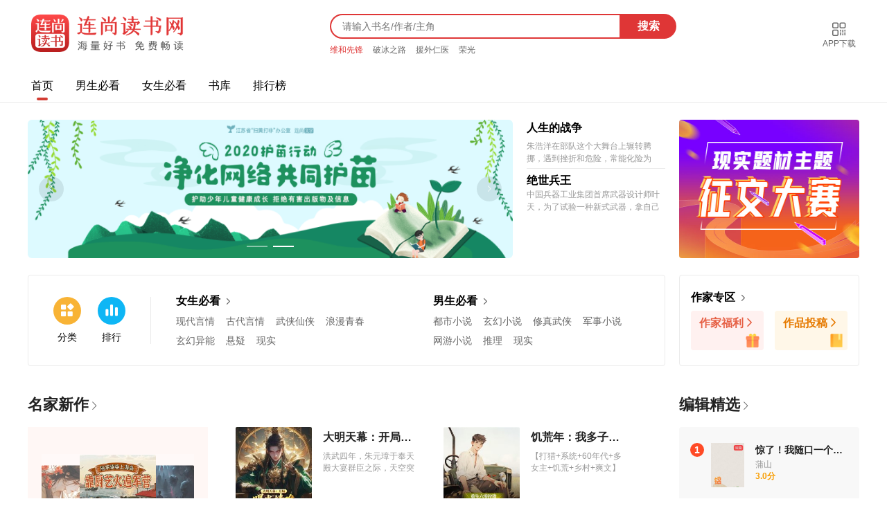

--- FILE ---
content_type: text/html; charset=utf-8
request_url: http://www.lsds.cn/
body_size: 70387
content:
<!doctype html>
<html data-n-head-ssr>
  <head >
    <title>连尚读书网-热门免费小说大全，免费阅读App，提供玄幻小说、网游小说、言情小说、穿越小说、都市小说等免费小说在线阅读与下载</title><meta data-n-head="ssr" charset="utf-8"><meta data-n-head="ssr" name="viewport" content="width=device-width, initial-scale=1"><meta data-n-head="ssr" data-hid="description" name="description" content="连尚读书网（免费小说），最热门免费小说大全，免费阅读App，提供玄幻小说、网游小说、言情小说、穿越小说、都市小说等免费小说在线阅读与下载。"><meta data-n-head="ssr" data-hid="keywords" name="keywords" content="连尚,连尚读书,连尚免费读书,逐浪网,逐浪小说,逐浪免费小说,免费小说,免费阅读,无限小说,小说大全,小说排行榜单,小说前十名,免费小说,小说APP,阅读APP,热门小说"><meta data-n-head="ssr" bid="baidu-site-verification" name="baidu-site-verification" content="FfpyzwAB6D"><meta data-n-head="ssr" tid="tencent-site-verification" name="tencent-site-verification" content="f8b4f30a96acd67cb96611780c69ed34"><meta data-n-head="ssr" tid="sogou_site_verification" name="sogou_site_verification" content="oHTWHGRXK2"><meta data-n-head="ssr" tid="shenma-site-verification" name="shenma-site-verification" content="3f4fafd7b1075fd219b887132c80cc68_1567492783"><meta data-n-head="ssr" tid="360-site-verification" name="360-site-verification" content="5de8c87b1161efb079d9fec212119113"><link data-n-head="ssr" rel="stylesheet" href="//cdn.bootcss.com/material-design-icons/3.0.1/iconfont/material-icons.css"><link data-n-head="ssr" rel="stylesheet" href="//at.alicdn.com/t/font_1813910_7xnsk0a4fnr.css"><link data-n-head="ssr" rel="stylesheet" href="//static1.21kan.com/static/css/elementui.css"><script data-n-head="ssr" type="text/javascript" charset="utf-8">  let UA = navigator.userAgent.toLowerCase();  let host = location.host;  let inMobile = false;  if (UA.match(/mobile|nokia|iphone|ipad|android|samsung|htc|blackberry|kindle/)) {    inMobile = true;  }  if (host.match(/^(www.)?lsds.cn/) && inMobile) {    window.location = location.protocol + '//m.lsds.cn' + location.pathname + location.search}else if(host.match(/^m.lsds.cn/) && !inMobile){    window.location = location.protocol + '//www.lsds.cn' + location.pathname + location.search}</script><script data-n-head="ssr">window.TencentGDT = window.TencentGDT || [];</script><link rel="preload" href="/_nuxt/bfd6216e1e07ed7b2336.js" as="script"><link rel="preload" href="/_nuxt/cbbde4a0b407c4838274.js" as="script"><link rel="preload" href="/_nuxt/a29be5d0a34cad53864d.js" as="script"><link rel="preload" href="/_nuxt/8cc9738bd4b454c2e4e7.css" as="style"><link rel="preload" href="/_nuxt/83a54555ded622270ebf.js" as="script"><link rel="preload" href="/_nuxt/a5422c6b758e57f6a59a.js" as="script"><link rel="stylesheet" href="/_nuxt/8cc9738bd4b454c2e4e7.css"><style data-vue-ssr-id="5c6f13a8:0 7c7ad328:0 af32e8f2:0 3ca99b04:0 0776288d:0 1c8f3648:0 ba9ba9a0:0 38dacf50:0 306ae158:0 e3bddfcc:0 34bc712e:0 1deec937:0 7a66371b:0 650666bf:0 397ae434:0 9314f662:0 4ff52ace:0">.nuxt-progress{position:fixed;top:0;left:0;right:0;height:2px;width:0;opacity:1;-webkit-transition:width .1s,opacity .4s;transition:width .1s,opacity .4s;background-color:#d33c33;z-index:999999}.nuxt-progress.nuxt-progress-notransition{-webkit-transition:none;transition:none}.nuxt-progress-failed{background-color:red}
html{font-family:Source Sans Pro,-apple-system,BlinkMacSystemFont,Segoe UI,Roboto,Helvetica Neue,Arial,sans-serif;font-size:16px;word-spacing:1px;-ms-text-size-adjust:100%;-webkit-text-size-adjust:100%;-moz-osx-font-smoothing:grayscale;-webkit-font-smoothing:antialiased}*,:after,:before,html{-webkit-box-sizing:border-box;box-sizing:border-box}*,:after,:before{margin:0}.button--green{display:inline-block;border-radius:4px;border:1px solid #3b8070;color:#3b8070;text-decoration:none;padding:10px 30px}.button--green:hover{color:#fff;background-color:#3b8070}.button--grey{display:inline-block;border-radius:4px;border:1px solid #35495e;color:#35495e;text-decoration:none;padding:10px 30px;margin-left:15px}.button--grey:hover{color:#fff;background-color:#35495e}
.title-box[data-v-1c2428b9]{line-height:64px}.title-box .title[data-v-1c2428b9]{color:#222;font-size:22px;font-weight:700;cursor:pointer}.title-box i[data-v-1c2428b9]{font-size:16px;color:#666;font-weight:400}.r4-box[data-v-1c2428b9],.r4[data-v-1c2428b9]{border-radius:4px}.r4-box[data-v-1c2428b9]{border:1px solid #ebebeb}.banner-books[data-v-1c2428b9]{margin-left:20px;width:200px}.banner-books .sep-line[data-v-1c2428b9]{border-top:1px solid #ebebeb;padding-top:5px;margin-top:5px}.banner-books h3[data-v-1c2428b9]{font-size:16px;line-height:1.5;height:29px;overflow:hidden;text-overflow:ellipsis}.banner-books .description[data-v-1c2428b9]{font-size:12px;line-height:1.5;height:36px;color:#999;overflow:hidden}.cate-menu[data-v-1c2428b9]{padding:22px 0}.cate-menu1[data-v-1c2428b9]{padding:0 24px;border-right:1px solid #ebebeb}.cate-menu1 a[data-v-1c2428b9]{padding:0 12px;text-align:center}.banner-zl[data-v-1c2428b9]{width:260px;height:200px;margin-left:20px}.banner-zl img[data-v-1c2428b9]{width:100%;height:100%}.cate-menu1-icon[data-v-1c2428b9]{color:#fff;font-size:20px;width:40px;height:40px;line-height:40px;border-radius:50%}.cate-menu1-name[data-v-1c2428b9]{line-height:20px;padding-top:8px;font-size:14px}.cates[data-v-1c2428b9]{padding-left:36px}.cate-title[data-v-1c2428b9]{font-weight:700;font-size:16px;display:inline-block}.cate-link[data-v-1c2428b9]{white-space:nowrap;line-height:20px;height:20px;margin:8px 16px 0 0;color:#666;font-size:14px}.cate-author-box[data-v-1c2428b9]{padding-left:16px;padding-right:16px}.cate-author-box h5[data-v-1c2428b9]{font-size:16px;padding:8px 12px 4px}.cate-author-box .cate-title[data-v-1c2428b9]{padding-bottom:8px}.cate-author-box .red[data-v-1c2428b9]{background:#fff1f0;color:#e66045;width:105px}.cate-author-box .yellow[data-v-1c2428b9]{background:#fff7e8;color:#e67a00;margin-left:16px;width:105px}.cate-author-box .icon-s[data-v-1c2428b9]{margin:0 6px}.arrow-right[data-v-1c2428b9]{font-size:12px;color:#666;line-height:20px}.icon-s[data-v-1c2428b9]{width:20px;height:20px;background-size:20px}.row[data-v-1c2428b9]{padding-bottom:24px}.col-sidebar[data-v-1c2428b9]{width:260px;margin-left:20px}.channel-container[data-v-1c2428b9]{height:45px}.mint-navbar[data-v-1c2428b9]{margin:0 auto;text-align:center}.mint-navbar .mint-tab-item[data-v-1c2428b9]{color:#666;padding:12px 5px;margin:0 10px;display:inline-block}.mint-navbar .mint-tab-item.is-selected[data-v-1c2428b9]{color:#d33c33;border-bottom:3px solid #d33c33;font-weight:700}.icon-container[data-v-1c2428b9]{height:100px;display:-webkit-box;display:-ms-flexbox;display:flex;-webkit-box-pack:center;-ms-flex-pack:center;justify-content:center}.icon-container a[data-v-1c2428b9]{text-decoration:none;color:#000}.icon-container .icon_item[data-v-1c2428b9]{display:-webkit-box;display:-ms-flexbox;display:flex;-webkit-box-flex:1;-ms-flex-positive:1;flex-grow:1;-ms-flex-item-align:center;align-self:center;-webkit-box-pack:center;-ms-flex-pack:center;justify-content:center;-webkit-box-orient:vertical;-webkit-box-direction:normal;-ms-flex-direction:column;flex-direction:column}.icon-container .icon_item .icon[data-v-1c2428b9]{width:40px;height:40px}.icon-container .icon_item .sub-item[data-v-1c2428b9]{display:-webkit-inline-box;display:-ms-inline-flexbox;display:inline-flex;-ms-flex-item-align:center;align-self:center;-webkit-box-pack:center;-ms-flex-pack:center;justify-content:center}.guess-like-container[data-v-1c2428b9]{padding-bottom:60px}.el-icon-arrow-right[data-v-1c2428b9]{font-weight:700}.col-b[data-v-1c2428b9]{width:260px;margin-right:40px}.work-box[data-v-1c2428b9]{width:1220px;overflow:hidden}.red[data-v-1c2428b9]{background-color:#fff7f5}.blue[data-v-1c2428b9]{background-color:#f2f6fc}.yellow[data-v-1c2428b9]{background:#fcfaf2}
.header-menu a[data-v-6ccd8966]{margin-right:32px;font-size:16px;line-height:48px}
.search .s-input[data-v-282ae067]{padding:2px;display:block;height:36px;background:#df3636;border-radius:36px;overflow:hidden;line-height:36px;position:relative}.search .s-input input[data-v-282ae067]{float:left;border:0;height:32px;width:calc(100% - 80px);padding:6px 16px;font-size:14px;border-bottom-left-radius:36px;border-top-left-radius:36px;position:relative;z-index:5}.search .s-input .a-clear-btn[data-v-282ae067]{width:16px;height:16px;line-height:14px;text-align:center;position:absolute;top:50%;z-index:20;margin-top:-8px;background:#000;opacity:.2;filter:alpha(opacity=20);border-radius:16px;color:#fff;font-size:16px;cursor:pointer;right:92px}.search .s-input .a-search-btn[data-v-282ae067]{width:80px;font-size:16px;text-align:center;font-weight:700;position:absolute;top:0;right:0;overflow:hidden;color:#fff}.hot-books[data-v-282ae067]{padding-top:8px;line-height:17px;height:25px;font-size:12px;overflow:hidden}.hot-books a[data-v-282ae067]{margin-left:10px;display:inline;color:#666}.hot-books a[data-v-282ae067]:first-child{margin-left:0;display:inline;color:#666}.hot-books a.highlight[data-v-282ae067]{color:#df3636}
.qrcode-download[data-v-bd3bbcde]{position:relative}.download-btn[data-v-bd3bbcde]{color:#666;font-size:12px;text-align:center}.icon-qrcode[data-v-bd3bbcde]{font-size:24px}.dropdown[data-v-bd3bbcde]{position:absolute;z-index:100;background:#fafafa;color:#000;text-align:left;-webkit-box-shadow:0 0 1px 1px rgba(0,0,0,.1);box-shadow:0 0 1px 1px rgba(0,0,0,.1);border-radius:2px;padding:20px;-webkit-animation:.15s ease-out;animation:.15s ease-out;-webkit-animation-name:fadeIn;animation-name:fadeIn}.dropdown h4[data-v-bd3bbcde]{font-weight:400;font-size:18px;margin-bottom:25px}.dropdown a[data-v-bd3bbcde]{color:#000!important}.dropdown-phone[data-v-bd3bbcde]{width:240px;text-align:center;right:0;margin-top:10px}.dropdown-phone p[data-v-bd3bbcde]{margin-bottom:10px;font-weight:500}.dropdown-phone img.img-ios[data-v-bd3bbcde]{width:80%}.dropdown-phone img.img-and[data-v-bd3bbcde]{width:73%}.dropdown-phone h4[data-v-bd3bbcde]{margin-top:10px;margin-bottom:25px}.dropdown-phone .qrcodes-container[data-v-bd3bbcde]{display:-webkit-box;display:-ms-flexbox;display:flex;-ms-flex-pack:distribute;justify-content:space-around}
.el-carousel[data-v-58b4a367]{border-radius:6px}.el-carousel[data-v-58b4a367],.el-carousel img[data-v-58b4a367]{width:700px;height:200px}.carousel-section .el-carousel__arrow[data-v-58b4a367]{width:48px;height:48px}
.home-book-style-3[data-v-e0d91f84]{padding:20px 20px 19px;border-radius:4px;text-align:center}.home-book-style-3 .swiper-reader .swiper-content[data-v-e0d91f84]{display:block;width:220px;height:200px}.home-book-style-3 .swiper-reader .swiper-content a[data-v-e0d91f84],.home-book-style-3 .swiper-reader .swiper-content img[data-v-e0d91f84]{display:block;width:110px;height:146px;cursor:pointer;border-radius:2px;margin-top:20px}.home-book-style-3 .book-item[data-v-e0d91f84]{width:150px}.home-book-style-3 .title[data-v-e0d91f84]{line-height:22px;font-size:16px;color:#222;padding-top:4px}.home-book-style-3 .title[data-v-e0d91f84]:hover{text-decoration:none;color:#b04f08}.home-book-style-3 .descr[data-v-e0d91f84]{margin-top:8px;height:34px;width:134px;line-height:17px;font-size:12px;color:#999;overflow:hidden;text-overflow:ellipsis}.home-book-style-3 .author[data-v-e0d91f84]{line-height:17px;color:#999;font-size:12px}.home-book-style-3 .txt[data-v-e0d91f84]{text-align:center}.home-book-style-3 .txt span[data-v-e0d91f84]{display:block;font-size:12px}.home-book-style-3 .txt .s-tit[data-v-e0d91f84]{padding-top:12px;font-size:16px;text-overflow:ellipsis;white-space:nowrap}.home-book-style-3 .txt .s-author[data-v-e0d91f84]{color:#999;margin-top:8px}.home-book-style-3 .txt .s-author[data-v-e0d91f84]:hover{color:#b04f08}.home-book-style-3 .txt .s-important[data-v-e0d91f84]{height:20px;line-height:20px;font-size:14px;color:#fca000;margin-top:8px}.home-book-style-3 .txt .s-desc[data-v-e0d91f84]{color:#666;height:34px;overflow:hidden;text-overflow:ellipsis;display:-webkit-box;-webkit-line-clamp:2;-webkit-box-orient:vertical;margin-top:8px}.home-book-style-3 .txt .s-btn[data-v-e0d91f84]{margin-top:14px;background:#fcc800;background-image:-webkit-gradient(90deg,from(#ffe040),to(#fcc800));background-image:-webkit-gradient(linear,left top,right top,from(#ffe040),to(#fcc800));background-image:linear-gradient(90deg,#ffe040,#fcc800)}.home-book-style-3 .txt .qm-btn[data-v-e0d91f84]{border-radius:34px;line-height:36px;height:34px;font-size:14px}
.book-style-1[data-v-504bc40e]{width:260px;margin:0 40px 24px 0}.book-style-1 .cover[data-v-504bc40e]{width:110px;height:146px;border-radius:2px;margin-right:16px;-webkit-transition:-webkit-transform .4s ease-out;transition:-webkit-transform .4s ease-out;transition:transform .4s ease-out;transition:transform .4s ease-out,-webkit-transform .4s ease-out}.book-style-1 .cover[data-v-504bc40e]:hover{-webkit-transform:scale(1.1);transform:scale(1.1)}.book-style-1 .relative[data-v-504bc40e]{height:146px}.book-style-1 .title[data-v-504bc40e]{line-height:22px;font-size:16px;color:#222;padding-top:4px;width:134px;overflow:hidden;white-space:nowrap;text-overflow:ellipsis}.book-style-1 .title[data-v-504bc40e]:hover{text-decoration:none;color:#b04f08}.book-style-1 .descr[data-v-504bc40e]{margin-top:8px;height:34px;width:134px;overflow:hidden;text-overflow:ellipsis}.book-style-1 .author[data-v-504bc40e],.book-style-1 .descr[data-v-504bc40e]{line-height:17px;font-size:12px;color:#999}.book-style-1 .score[data-v-504bc40e]{font-size:12px;line-height:17px}.book-style-1 .score strong[data-v-504bc40e]{font-weight:700;font-size:14px}.book-style-1 .bottom[data-v-504bc40e]{position:absolute;bottom:0;left:0;right:0}.book-style-1 .bottom .author[data-v-504bc40e]{display:inline-block;width:90px;overflow:hidden;white-space:nowrap;text-overflow:ellipsis}.book-style-1 .bottom .score[data-v-504bc40e]{display:inline-block;float:right}
.book-style-2[data-v-299a0b1a]{width:260px;margin:0 40px 24px 0}.book-style-2 .cate-name[data-v-299a0b1a]{font-size:14px;color:#999;padding-right:4px}.book-style-2 .title[data-v-299a0b1a]{line-height:22px;font-size:14px;color:#222;display:inline-block;width:180px;text-overflow:ellipsis;white-space:nowrap;overflow:hidden;vertical-align:middle}.book-style-2:hover .cate-name[data-v-299a0b1a],.book-style-2:hover .title[data-v-299a0b1a]{text-decoration:none;color:#b04f08}
.rank[data-v-8ee6869c]{background:#f8f8f8;padding:16px 16px 14px;border-radius:4px}.rank-item[data-v-8ee6869c]{padding:7px 0}.rank-item.hover[data-v-8ee6869c]{padding:6px 0 10px}.title[data-v-8ee6869c]{font-size:14px;line-height:20px;height:20px;color:#222;width:190px}.author[data-v-8ee6869c],.title[data-v-8ee6869c]{overflow:hidden;white-space:nowrap;text-overflow:ellipsis}.author[data-v-8ee6869c]{color:#999;padding-top:5px;width:130px}.score[data-v-8ee6869c]{padding-top:5px;font-weight:700}.rank-text>div[data-v-8ee6869c]{overflow:hidden;white-space:nowrap;text-overflow:ellipsis;font-size:12px;line-height:12px}.rank-title[data-v-8ee6869c]{width:130px}.i-num[data-v-8ee6869c]{font-weight:700;font-size:14px;width:20px;height:20px;line-height:20px;text-align:center;overflow:hidden;margin-right:10px;border-radius:50%}.cover[data-v-8ee6869c]{margin-right:16px}.s-red[data-v-8ee6869c]{color:#ff4a26}.s-gray[data-v-8ee6869c]{color:#666}.hover.s-red[data-v-8ee6869c]{background:#ff4a26;color:#fff}.hover.s-gray[data-v-8ee6869c]{background:#666;color:#fff}.rank-m .cover[data-v-8ee6869c]{width:48px;height:64px}.rank-l .cover[data-v-8ee6869c]{width:60px;height:80px}
.home-book-style-2[data-v-4c6e28f4]{width:110px;margin:0 40px 24px 0}.home-book-style-2 .cover[data-v-4c6e28f4]{width:110px;height:146px;border-radius:2px;margin-right:16px;-webkit-transition:-webkit-transform .4s ease-out;transition:-webkit-transform .4s ease-out;transition:transform .4s ease-out;transition:transform .4s ease-out,-webkit-transform .4s ease-out}.home-book-style-2 .cover[data-v-4c6e28f4]:hover{-webkit-transform:scale(1.1);transform:scale(1.1)}.home-book-style-2 .title[data-v-4c6e28f4]{line-height:22px;font-size:16px;color:#222;padding-top:4px;text-overflow:ellipsis;white-space:nowrap;overflow:hidden}.home-book-style-2 .title[data-v-4c6e28f4]:hover{text-decoration:none;color:#b04f08}.home-book-style-2 .author[data-v-4c6e28f4]{line-height:17px;color:#999;font-size:12px;text-overflow:ellipsis;white-space:nowrap;overflow:hidden}
.home-book-style-4[data-v-998f4fb4]{width:560px;margin:0 0 24px}.home-book-style-4 .cover[data-v-998f4fb4]{width:110px;height:146px;border-radius:2px;margin-right:16px;-webkit-transition:-webkit-transform .4s ease-out;transition:-webkit-transform .4s ease-out;transition:transform .4s ease-out;transition:transform .4s ease-out,-webkit-transform .4s ease-out}.home-book-style-4 .cover[data-v-998f4fb4]:hover{-webkit-transform:scale(1.1);transform:scale(1.1)}.home-book-style-4 .right[data-v-998f4fb4]{width:434px;height:146px}.home-book-style-4 .title[data-v-998f4fb4]{line-height:22px;font-size:16px;color:#222;padding-top:4px}.home-book-style-4 .title[data-v-998f4fb4]:hover{text-decoration:none;color:#b04f08}.home-book-style-4 .tag-box[data-v-998f4fb4]{margin-top:8px}.home-book-style-4 .tag[data-v-998f4fb4]{font-size:12px;line-height:18px;padding:0 4px;border:1px solid #ddd;color:#999;float:left;display:inline;white-space:nowrap;border-radius:4px}.home-book-style-4 .descr[data-v-998f4fb4]{margin-top:8px;height:34px;line-height:17px;font-size:12px;color:#999;overflow:hidden;text-overflow:ellipsis}.home-book-style-4 .author[data-v-998f4fb4]{line-height:17px;color:#999;font-size:12px}.home-book-style-4 .score[data-v-998f4fb4]{font-size:12px;line-height:17px}.home-book-style-4 .score strong[data-v-998f4fb4]{font-weight:700;font-size:14px}.home-book-style-4 .bottom[data-v-998f4fb4]{position:absolute;bottom:0;left:0;right:0}.home-book-style-4 .bottom .author[data-v-998f4fb4]{float:left}.home-book-style-4 .bottom .score[data-v-998f4fb4]{float:right}
.home-book-style-5[data-v-efe5cd46]{width:260px;margin:0 40px 24px 0}.home-book-style-5 .cover[data-v-efe5cd46]{width:110px;height:146px;border-radius:2px;margin-right:16px;-webkit-transition:-webkit-transform .4s ease-out;transition:-webkit-transform .4s ease-out;transition:transform .4s ease-out;transition:transform .4s ease-out,-webkit-transform .4s ease-out}.home-book-style-5 .cover[data-v-efe5cd46]:hover{-webkit-transform:scale(1.1);transform:scale(1.1)}.home-book-style-5 .right[data-v-efe5cd46]{width:260px}.home-book-style-5 .cate-name[data-v-efe5cd46]{font-size:14px;color:#999;padding-right:4px}.home-book-style-5 .title[data-v-efe5cd46]{line-height:22px;font-size:16px;color:#222;padding-top:4px}.home-book-style-5 .title[data-v-efe5cd46]:hover{text-decoration:none;color:#b04f08}.home-book-style-5 .title:hover .cate-name[data-v-efe5cd46]{color:#b04f08}.home-book-style-5 .descr[data-v-efe5cd46]{margin-top:8px;height:34px;line-height:17px;font-size:12px;color:#999;overflow:hidden;text-overflow:ellipsis}.home-book-style-5 .author[data-v-efe5cd46]{line-height:17px;color:#999;font-size:12px}.home-book-style-5 .score[data-v-efe5cd46]{font-size:12px;line-height:17px}.home-book-style-5 .score strong[data-v-efe5cd46]{font-weight:700;font-size:14px}.home-book-style-5 .bottom[data-v-efe5cd46]{position:relative;margin-top:8px}.home-book-style-5 .bottom .author[data-v-efe5cd46]{float:left}.home-book-style-5 .bottom .score[data-v-efe5cd46]{float:right}
.home-book-style-1[data-v-3acf53ce]{width:137px;margin:0 40px 24px 0}.home-book-style-1 .cover[data-v-3acf53ce]{width:131px;height:174px;border-radius:2px;margin-right:16px;-webkit-transition:-webkit-transform .4s ease-out;transition:-webkit-transform .4s ease-out;transition:transform .4s ease-out;transition:transform .4s ease-out,-webkit-transform .4s ease-out}.home-book-style-1 .cover[data-v-3acf53ce]:hover{-webkit-transform:scale(1.1);transform:scale(1.1)}.home-book-style-1 .title[data-v-3acf53ce]{line-height:22px;font-size:16px;color:#222;padding-top:4px;text-overflow:ellipsis;white-space:nowrap;overflow:hidden;width:137px}.home-book-style-1 .title[data-v-3acf53ce]:hover{text-decoration:none;color:#b04f08}.home-book-style-1 .author[data-v-3acf53ce]{line-height:17px;color:#999;font-size:12px}.home-book-style-1 .score[data-v-3acf53ce]{font-size:12px;line-height:17px}.home-book-style-1 .score strong[data-v-3acf53ce]{font-weight:700;font-size:14px}
.home-book-style-5[data-v-4e3dd42b]{width:880px;margin:0 40px 24px 0}.home-book-style-5 a[data-v-4e3dd42b]{display:inline-block}.home-book-style-5 a[data-v-4e3dd42b]:hover{background:#fffdf7}.home-book-style-5 .book-th[data-v-4e3dd42b]{width:100%;padding:0 8px;height:36px;line-height:36px;border-radius:4px}.home-book-style-5 .book-th div[data-v-4e3dd42b]{margin-right:24px;white-space:nowrap;height:36px;overflow:hidden;text-overflow:ellipsis;float:left}.home-book-style-5 .book-th .classify[data-v-4e3dd42b]{width:70px}.home-book-style-5 .book-th .name[data-v-4e3dd42b]{width:150px}.home-book-style-5 .book-th .desc[data-v-4e3dd42b]{width:330px;padding-right:100px}.home-book-style-5 .book-th .author[data-v-4e3dd42b]{width:110px}.home-book-style-5 .book-th .rank[data-v-4e3dd42b]{width:100px;margin-right:0;text-align:right}.home-book-style-5 .th[data-v-4e3dd42b]{background:#f8f8f8;color:#999}.home-book-style-5 .book-item[data-v-4e3dd42b]{font-size:14px}.home-book-style-5 .book-item .classify[data-v-4e3dd42b]{color:#999}.home-book-style-5 .book-item .desc[data-v-4e3dd42b],.home-book-style-5 .book-item .name[data-v-4e3dd42b]{color:#222}.home-book-style-5 .book-item .author[data-v-4e3dd42b]{color:#999}
.footer[data-v-2af9b974]{font-size:14px;color:#666;padding:10px 0;text-align:center;line-height:1.5em}.footer a[data-v-2af9b974]{color:#666}.footer a[data-v-2af9b974]:hover{color:#c72626}.footer .safety-img a[data-v-2af9b974]{width:140px;height:52px;margin-right:14px;border:1px solid #ededed;display:inline-block}.footer .safety-img a.site1[data-v-2af9b974]{background:url(/_nuxt/img/49d5945.jpg) no-repeat;background-size:contain}.footer .safety-img a.site2[data-v-2af9b974]{background:url(/_nuxt/img/1ba2a2a.jpg) no-repeat;background-size:contain}.footer .safety-img a.site3[data-v-2af9b974]{background:url(/_nuxt/img/6126507.jpg) no-repeat;background-size:contain}.footer .safety-img a.site4[data-v-2af9b974]{background-position:0 -260px;background-image:url(/_nuxt/img/c7a6987.png)}.footer .safety-img a.site5[data-v-2af9b974]{background:url(/_nuxt/img/cea350d.jpg) no-repeat;background-size:contain}</style>
  </head>
  <body >
    <div data-server-rendered="true" id="__nuxt"><!----><div id="__layout"><div><div data-v-1c2428b9><div class="row" data-v-1c2428b9><header class="header" data-v-6ccd8966 data-v-1c2428b9><div class="header-aux flex" style="height: 100px" data-v-6ccd8966><a href="/" aria-current="page" title="连尚读书网" class="nuxt-link-exact-active nuxt-link-active" data-v-6ccd8966><img src="/_nuxt/img/c3d2567.png" alt="连尚读书网" width="220px" class="img" data-v-6ccd8966></a> <div class="flex flex-auto flex-center" data-v-6ccd8966><div style="width: 500px;" data-v-6ccd8966><div data-v-282ae067 data-v-6ccd8966><div class="search" data-v-282ae067><div class="s-input" data-v-282ae067><input type="text" placeholder="请输入书名/作者/主角" value="" data-v-282ae067> <span class="a-clear-btn" style="display:none;" data-v-282ae067>×</span> <a href="javascript:void(0);" title="搜索" class="a-search-btn" data-v-282ae067>搜索</a></div></div> <div class="hot-books" data-v-282ae067><a href="/bookinfo/151823.html" target="_blank" title="维和先锋" class="highlight" data-v-282ae067>维和先锋
    </a><a href="/bookinfo/167742.html" target="_blank" title="破冰之路" data-v-282ae067>破冰之路
    </a><a href="/bookinfo/161984.html" target="_blank" title="援外仁医" data-v-282ae067>援外仁医
    </a><a href="/bookinfo/161883.html" target="_blank" title="荣光" data-v-282ae067>荣光
    </a></div></div></div></div> <div class="qrcode-download" data-v-bd3bbcde data-v-6ccd8966><div class="download-btn" data-v-bd3bbcde><div data-v-bd3bbcde><i class="iconfont icon-qrcode" data-v-bd3bbcde></i></div> <div data-v-bd3bbcde>APP下载</div></div> <div class="dropdown dropdown-phone" style="display:none;" data-v-bd3bbcde><h4 data-v-bd3bbcde>扫描下载连尚读书客户端</h4> <div class="qrcodes-container" data-v-bd3bbcde><div data-v-bd3bbcde><img src="" alt="下载连尚读书" class="img-and" data-v-bd3bbcde></div></div></div></div></div> <div class="header-aux flex header-menu" data-v-6ccd8966><a href="/" aria-current="page" title="首页" class="nuxt-link-exact-active nuxt-link-active" data-v-6ccd8966>首页</a><a href="/all-0-a.html" title="男生必看" data-v-6ccd8966>男生必看</a><a href="/all-1-a.html" title="女生必看" data-v-6ccd8966>女生必看</a><a href="/all-a-a.html" title="书库" data-v-6ccd8966>书库</a><a href="/rank.html" title="排行榜" data-v-6ccd8966>排行榜</a> <div class="flex-auto" data-v-6ccd8966></div></div> <div class="line-bottom" data-v-6ccd8966></div></header></div> <div class="main-container" data-v-1c2428b9><div class="flex row" data-v-1c2428b9><div width="560px" class="carousel-section el-carousel el-carousel--horizontal" data-v-58b4a367 data-v-1c2428b9><div class="el-carousel__container" style="height:200px;"><button type="button" class="el-carousel__arrow el-carousel__arrow--left"><i class="el-icon-arrow-left"></i></button><button type="button" class="el-carousel__arrow el-carousel__arrow--right"><i class="el-icon-arrow-right"></i></button><div class="el-carousel__item" style="transform:translateX(0px) scale(1);ms-transform:translateX(0px) scale(1);webkit-transform:translateX(0px) scale(1);display:none;" data-v-58b4a367><!----><a href="https://readgirl-static.zhulang.com/jin_prod_sc/module/active_80y.html" target="_blank" title="抗战80周年" data-v-58b4a367><img src="https://i.zhulang.com/admin/bang/2025-07-31/688b5a3f5b3f7.png" alt="抗战80周年" data-v-58b4a367></a></div><div class="el-carousel__item" style="transform:translateX(0px) scale(1);ms-transform:translateX(0px) scale(1);webkit-transform:translateX(0px) scale(1);display:none;" data-v-58b4a367><!----><a href="https://m.zhulang.com/zt/humiao.html" target="_blank" title="专题" data-v-58b4a367><img src="/_nuxt/img/d871811.jpg" alt="专题" data-v-58b4a367></a></div></div><ul class="el-carousel__indicators el-carousel__indicators--horizontal"></ul></div> <div class="flex-col banner-books" data-v-1c2428b9><a href="/bookinfo/159320.html" target="_blank" title="人生的战争" data-v-1c2428b9><h3 data-v-1c2428b9>人生的战争</h3> <div class="description" data-v-1c2428b9>朱浩洋在部队这个大舞台上辗转腾挪，遇到挫折和危险，常能化险为夷；处理与妻子关系、与对手关系，常能化干戈为玉帛；处理工作矛盾，遇到棘手难题，又常常化腐朽为神奇。他自觉投身新军事革命，刻苦钻研信息化条件现代化战争的打赢技能，成长为足智多谋的“蓝军”旅长，与全军各部队精英角逐朱日和演兵场，多年来，以32比1的战线，成为战神级的英雄，将朱浩洋人生推向了顛峰。小说生动有趣，耐人寻味，给读者以许多有益的人生启迪。</div></a><a href="/bookinfo/36277.html" target="_blank" title="绝世兵王" data-v-1c2428b9><h3 class="sep-line" data-v-1c2428b9>绝世兵王</h3> <div class="description" data-v-1c2428b9>中国兵器工业集团首席武器设计师叶天，为了试验一种新式武器，拿自己做实验，穿越到了天工大陆。
凭借着现代科学知识武装起来的头脑，叶天成为了天工大陆历史上第一个兵工之王。
你有魔法，我有科技；你有神兽，我有坦克；你有龙骑士，我有装甲车；你有飞龙兵团，我有战斗机群；你有毁天灭地的终极魔法，嘿嘿，我有原子弹。
看看到底谁怕谁。</div></a></div> <a href="http://www.zhulang.com/" target="_blank" rel="nofollow" title="征文大赛" class="banner-zl" data-v-1c2428b9><img src="/_nuxt/img/5946097.jpg" alt="征文大赛" class="r4" data-v-1c2428b9></a></div> <div class="flex row" data-v-1c2428b9><div class="cate-menu r4-box flex-auto flex-mid" data-v-1c2428b9><div class="cate-menu1 flex" data-v-1c2428b9><a href="/all-a-a.html" target="_blank" title="分类" data-v-1c2428b9><div class="iconfont cate-menu1-icon icon-category" style="background-color:#f8b335;" data-v-1c2428b9></div> <div class="cate-menu1-name" data-v-1c2428b9>分类</div></a><a href="/rank.html" target="_blank" title="排行" data-v-1c2428b9><div class="iconfont cate-menu1-icon icon-rank" style="background-color:#0eb6f5;" data-v-1c2428b9></div> <div class="cate-menu1-name" data-v-1c2428b9>排行</div></a></div> <div class="cate-menu2 flex" data-v-1c2428b9><div class="cates" data-v-1c2428b9><a href="/all-1-a.html" target="_blank" title="女生必看" data-v-1c2428b9><h3 class="cate-title" data-v-1c2428b9>女生必看</h3> <i class="el-icon-arrow-right arrow-right" data-v-1c2428b9></i></a> <div class="flex-wrap" data-v-1c2428b9><a href="/all-1-61.html" target="_blank" title="现代言情" class="cate-link" data-v-1c2428b9>现代言情
              </a><a href="/all-1-68.html" target="_blank" title="古代言情" class="cate-link" data-v-1c2428b9>古代言情
              </a><a href="/all-1-90.html" target="_blank" title="武侠仙侠" class="cate-link" data-v-1c2428b9>武侠仙侠
              </a><a href="/all-1-75.html" target="_blank" title="浪漫青春" class="cate-link" data-v-1c2428b9>浪漫青春
              </a><a href="/all-1-81.html" target="_blank" title="玄幻异能" class="cate-link" data-v-1c2428b9>玄幻异能
              </a><a href="/all-1-84.html" target="_blank" title="悬疑" class="cate-link" data-v-1c2428b9>悬疑
              </a><a href="/all-1-285.html" target="_blank" title="现实" class="cate-link" data-v-1c2428b9>现实
              </a></div></div><div class="cates" data-v-1c2428b9><a href="/all-0-a.html" target="_blank" title="男生必看" data-v-1c2428b9><h3 class="cate-title" data-v-1c2428b9>男生必看</h3> <i class="el-icon-arrow-right arrow-right" data-v-1c2428b9></i></a> <div class="flex-wrap" data-v-1c2428b9><a href="/all-0-30.html" target="_blank" title="都市小说" class="cate-link" data-v-1c2428b9>都市小说
              </a><a href="/all-0-6.html" target="_blank" title="玄幻小说" class="cate-link" data-v-1c2428b9>玄幻小说
              </a><a href="/all-0-1.html" target="_blank" title="修真武侠" class="cate-link" data-v-1c2428b9>修真武侠
              </a><a href="/all-0-26.html" target="_blank" title="军事小说" class="cate-link" data-v-1c2428b9>军事小说
              </a><a href="/all-0-44.html" target="_blank" title="网游小说" class="cate-link" data-v-1c2428b9>网游小说
              </a><a href="/all-0-50.html" target="_blank" title="推理" class="cate-link" data-v-1c2428b9>推理
              </a><a href="/all-0-283.html" target="_blank" title="现实" class="cate-link" data-v-1c2428b9>现实
              </a></div></div></div></div> <div class="cate-menu r4-box cate-author-box col-sidebar" data-v-1c2428b9><a target="_blank" href="http://www.zhulang.com/login/index.html" rel="nofollow" title="作家专区" data-v-1c2428b9><h3 class="cate-title" data-v-1c2428b9>作家专区</h3> <i class="el-icon-arrow-right arrow-right" data-v-1c2428b9></i></a> <div class="flex" data-v-1c2428b9><a target="_blank" href="http://www.zhulang.com/fl/v2020/index.html" title="作家福利" rel="nofollow" class="red r4" data-v-1c2428b9><div data-v-1c2428b9><h5 data-v-1c2428b9>作家福利<i class="el-icon-arrow-right" data-v-1c2428b9></i></h5></div> <div class="text-right" data-v-1c2428b9><i class="icon icon-gift icon-s" data-v-1c2428b9></i></div></a> <a target="_blank" href="http://www.zhulang.com/fl/v2020/index.html?v=2020#boxlist12" title="作品投稿" rel="nofollow" class="yellow r4" data-v-1c2428b9><div data-v-1c2428b9><h5 data-v-1c2428b9>作品投稿<i class="el-icon-arrow-right" data-v-1c2428b9></i></h5></div> <div class="text-right" data-v-1c2428b9><i class="icon icon-guide icon-s" data-v-1c2428b9></i></div></a></div></div></div> <div class="flex row" data-v-1c2428b9><div class="flex-1" data-v-1c2428b9><div class="title-box" data-v-1c2428b9><h2 class="title" data-v-1c2428b9>名家新作<i class="el-icon-arrow-right" data-v-1c2428b9></i></h2></div> <div class="flex-wrap" data-v-1c2428b9><div class="col-b red" data-v-1c2428b9><div class="home-book-style-3" data-v-e0d91f84 data-v-1c2428b9><div class="swiper-reader" data-v-e0d91f84><div class="swiper-content" data-v-e0d91f84><div class="carousel-section el-carousel el-carousel--horizontal el-carousel--card" data-v-e0d91f84><div class="el-carousel__container" style="height:220px;"><!----><!----><div class="el-carousel__item el-carousel__item--card" style="transform:translateX(0px) scale(1);ms-transform:translateX(0px) scale(1);webkit-transform:translateX(0px) scale(1);display:none;" data-v-e0d91f84><div class="el-carousel__mask"></div><a href="/bookinfo/560210.html" target="_blank" title="惊喜吗？开局送五个兽夫受不了" class="book-item flex" data-v-e0d91f84><img src="https://readstatic.zhulang.com/res/cover/560/210/560210_180.jpg" alt="惊喜吗？开局送五个兽夫受不了" class="cover" data-v-e0d91f84></a></div><div class="el-carousel__item el-carousel__item--card" style="transform:translateX(0px) scale(1);ms-transform:translateX(0px) scale(1);webkit-transform:translateX(0px) scale(1);display:none;" data-v-e0d91f84><div class="el-carousel__mask"></div><a href="/bookinfo/563886.html" target="_blank" title="随军婆婆上海岛，靠厨艺火遍军营" class="book-item flex" data-v-e0d91f84><img src="https://readstatic.zhulang.com/res/cover/563/886/563886_180.jpg" alt="随军婆婆上海岛，靠厨艺火遍军营" class="cover" data-v-e0d91f84></a></div><div class="el-carousel__item el-carousel__item--card" style="transform:translateX(0px) scale(1);ms-transform:translateX(0px) scale(1);webkit-transform:translateX(0px) scale(1);display:none;" data-v-e0d91f84><div class="el-carousel__mask"></div><a href="/bookinfo/553938.html" target="_blank" title="尸娘子，鬼出棺" class="book-item flex" data-v-e0d91f84><img src="https://readstatic.zhulang.com/res/cover/553/938/553938_180.jpg" alt="尸娘子，鬼出棺" class="cover" data-v-e0d91f84></a></div></div><!----></div></div></div> <a href="/bookinfo/560210.html" target="_blank" title="惊喜吗？开局送五个兽夫受不了" class="txt js-swiper-3d-txt" data-v-e0d91f84><span class="s-tit" data-v-e0d91f84>惊喜吗？开局送五个兽夫受不了</span> <span class="s-author" data-v-e0d91f84>雪山岚</span> <span class="s-important" data-v-e0d91f84>64万字</span> <span class="s-desc" data-v-e0d91f84>【兽世+雄竞+多夫+追妻火葬场+恶毒女配+真假千金】
刚觉醒空间异能、囤满各种物资准备快乐在末世做米虫的苏桐眨眼就穿书到了雄多雌少的兽世星球，成了恶毒女配雌性，而且还是娇柔强大的白富美女主苏馨的对照组。
哦，对了，另外还贴心附赠了她五名兽夫。
此刻，苏桐手执蘸了盐水的兽皮鞭鞭打的金发美男就是她的兽夫之一金焱，男人眼神阴鸷，恨不得一口撕了她。
兽夫墨渊被她卖去了地下斗兽场，马上就要开始生死斗……
萧钰凡白旭被她打压，当成了看门狗……
为了点星币，顾淮西更是被她拿出去随意与别的雌性交换……
苏桐回想着原主做过的这些事，两眼发黑，最关键的是她这五名兽夫个个还都是书中心狠手辣的大反派，书中她最后是被五名兽夫一人一刀捅死的……这日子还能不能过了！
还好，星盟婚姻法规定，婚姻期间兽夫不能伤害雌主，雌主死亡，兽夫跟着死亡，反之，雌性则没有任何伤害。
只是雌性想要当家做主，强大起来就要提升空间等级，提升空间等级的办法好像要与兽夫们酿酿锵锵……
刚穿书时。
五位狂霸酷炫的兽夫：离婚！
苏桐：……不离！
穿书一年后。
苏桐：我要离婚！
五位爱妻模范的忠犬：桐桐乖，我们不离婚！</span> <span class="s-btn qm-btn" data-v-e0d91f84>立即阅读</span></a><a href="/bookinfo/563886.html" target="_blank" title="随军婆婆上海岛，靠厨艺火遍军营" class="txt js-swiper-3d-txt" style="display:none;" data-v-e0d91f84><span class="s-tit" data-v-e0d91f84>随军婆婆上海岛，靠厨艺火遍军营</span> <span class="s-author" data-v-e0d91f84>半夜酷酷炫奶茶</span> <span class="s-important" data-v-e0d91f84>4万字</span> <span class="s-desc" data-v-e0d91f84>【年代+重生+美食】
陈淑芬被疼了一辈子的小儿子骗光积蓄，抛尸雪地。
再睁眼，竟回到了悲剧发生前。
这一次，她不再糊涂！
手撕白眼狼逆子，怒怼吸血亲戚，与过往彻底割席！
带着前世亏欠的大儿媳与孙女，收拾行囊跟随大儿子远赴海岛。
本以为只是换个地方继续柴米油盐，
没想到这次做出的饭菜竟有些“特殊功效”。
野菜饼子让孙女胃口大开，家常的炖汤缓解了儿子的旧伤，就连一碟朴素的炒时蔬也让军营的大小伙子们念念不忘。
随军婆婆的一方厨房，成了海岛钢铁军营里最温暖的牵挂。</span> <span class="s-btn qm-btn" data-v-e0d91f84>立即阅读</span></a><a href="/bookinfo/553938.html" target="_blank" title="尸娘子，鬼出棺" class="txt js-swiper-3d-txt" style="display:none;" data-v-e0d91f84><span class="s-tit" data-v-e0d91f84>尸娘子，鬼出棺</span> <span class="s-author" data-v-e0d91f84>桃花十里</span> <span class="s-important" data-v-e0d91f84>397万字</span> <span class="s-desc" data-v-e0d91f84>爷爷为了让我活命，竟然让我跟一座荒坟拜堂成亲。
妩媚妖艳裙下藏着狐狸尾巴的人面狐妖。
西川极海底被青铜钉倒悬的琼玉古棺。
纵横百里悬挂血衣女尸苍山古林。
藏地专门吸人脑髓的转世妖佛……
我每走一步都像是有一只手掌在背后推着我前行，等我想要脱身却越陷越深……</span> <span class="s-btn qm-btn" data-v-e0d91f84>立即阅读</span></a></div></div> <div class="flex-1 flex-wrap" data-v-1c2428b9><a href="/bookinfo/563850.html" target="_blank" title="大明天幕：开局曝光靖难，老朱尊我为帝师" class="book-style-1 flex" data-v-504bc40e data-v-1c2428b9><img src="https://readstatic.zhulang.com/res/cover/563/850/563850_180.jpg" alt="大明天幕：开局曝光靖难，老朱尊我为帝师" class="cover" data-v-504bc40e> <div class="relative" data-v-504bc40e><h4 class="title" data-v-504bc40e>大明天幕：开局曝光靖难，老朱尊我为帝师</h4> <div class="descr" data-v-504bc40e>洪武四年，朱元璋于奉天殿大宴群臣之际，天空突现横跨天际的诡谲光幕。
幕中景象骇人，饥荒遍野、尸骨堆积，更浮现出未来“靖难之役”的惨烈画面！　　
燕王朱棣起兵攻破金陵，建文帝朱允炆跪哭祖庙，悲呼“悔未听叶康之言”！
朱元璋拍案而起！
老四！别吃鸡腿了，先去宗庙跪着！
至于叶康？
洪武大帝下令，立刻搜找叶康此人！
与此同时，未来的大明银行总裁、大明海贸公司总裁、大明太平洋舰队司令、大明高加索方面军元帅、内阁首辅、太子太傅、宁国公兼南澳东瀛北美宣慰司总提督的叶康叶大人，还在自己的小田庄优哉游哉……</div> <div class="bottom" data-v-504bc40e><div class="author" data-v-504bc40e>鹿鸣野</div> <div class="score s-important" data-v-504bc40e><strong data-v-504bc40e>3.0</strong>分
      </div></div></div></a><a href="/bookinfo/556959.html" target="_blank" title="饥荒年：我多子多福，多财多寿" class="book-style-1 flex" data-v-504bc40e data-v-1c2428b9><img src="https://readstatic.zhulang.com/res/cover/556/959/556959_180.jpg" alt="饥荒年：我多子多福，多财多寿" class="cover" data-v-504bc40e> <div class="relative" data-v-504bc40e><h4 class="title" data-v-504bc40e>饥荒年：我多子多福，多财多寿</h4> <div class="descr" data-v-504bc40e>【打猎+系统+60年代+多女主+饥荒+乡村+爽文】
老和尚临终之前，重生到1960年的大兴安岭，变成了一个小和尚，开局就被女大队长逼迫还俗，还要娶地主家的大小姐！
接着，他和女大队长，遭到了野狼的攻击！
关键时刻，功德簿系统落地。
他反杀野狼后，接着开始了猎人之旅。
这个年代不禁枪，也不禁猎，上级还鼓励打猎！
其他人都随时会饿死，他却顿顿吃肉，为了变得更强，还不忘扶危济困，尤其是救人性命……</div> <div class="bottom" data-v-504bc40e><div class="author" data-v-504bc40e>凶猛的小白羊</div> <div class="score s-important" data-v-504bc40e><strong data-v-504bc40e>3.0</strong>分
      </div></div></div></a><a href="/bookinfo/561448.html" target="_blank" title="大唐：这贵族不当了，我要去种地" class="book-style-1 flex" data-v-504bc40e data-v-1c2428b9><img src="https://readstatic.zhulang.com/res/cover/561/448/561448_180.jpg" alt="大唐：这贵族不当了，我要去种地" class="cover" data-v-504bc40e> <div class="relative" data-v-504bc40e><h4 class="title" data-v-504bc40e>大唐：这贵族不当了，我要去种地</h4> <div class="descr" data-v-504bc40e>（历史+大唐+穿越+种田+多女主+争霸）
农业学博士穿越成初唐五姓七望士族的一名没落贵族裴俊，却凭借一己之力打造出一片世外桃源。
千古半帝的出现，万邦来朝的局面，万花其开的布局，金钱所至，再无饿殍遍野。
初唐到盛唐的转变，饥不择食到小富即安。
皇帝初入生态园竟然思索不暇！
各种纯机关新奇之物竟然比皇宫还要多？
爱卿...，这株植物看起来翠绿翠绿的味道不错。
陛下，这是黄瓜。
这美食，鲜红无比，汤汁四溢。
陛下，这是西红柿。
爱卿，朕想要准备些军粮。
没问题，刚刚培育的杂交水稻。
水稻？那不是南方之物吗？
没事，我有反季节大棚。
爱卿，你莫不是天神转世，特来庇佑我大唐？
......
轻松娱乐，开心至上，且看小农民如何撬动大王朝。</div> <div class="bottom" data-v-504bc40e><div class="author" data-v-504bc40e>极案</div> <div class="score s-important" data-v-504bc40e><strong data-v-504bc40e>3.0</strong>分
      </div></div></div></a><a href="/bookinfo/560278.html" target="_blank" title="全体起立！真龙归来！" class="book-style-1 flex" data-v-504bc40e data-v-1c2428b9><img src="https://readstatic.zhulang.com/res/cover/560/278/560278_180.jpg" alt="全体起立！真龙归来！" class="cover" data-v-504bc40e> <div class="relative" data-v-504bc40e><h4 class="title" data-v-504bc40e>全体起立！真龙归来！</h4> <div class="descr" data-v-504bc40e>三年前，陆风替罪入狱，机缘巧合下在狱中修武道、掌医术。
三年后，王者出狱，真龙归来，搅动八方风云，拨动万美芳心。
出狱第一剑，剑斩意中人，开启无敌之路。
且看陆风如何以狂龙之势，在万丈红尘中翻手为云覆手为雨，踏上一条财色兼收的通天路。
【热血无敌+各色女主】</div> <div class="bottom" data-v-504bc40e><div class="author" data-v-504bc40e>梁七少</div> <div class="score s-important" data-v-504bc40e><strong data-v-504bc40e>3.0</strong>分
      </div></div></div></a> <a href="/bookinfo/553922.html" target="_blank" title="谍战：我成了最大的特务头子" class="book-style-2 flex" data-v-299a0b1a data-v-1c2428b9><div class="relative" data-v-299a0b1a><span class="cate-name" data-v-299a0b1a>[历史小说]</span> <h4 class="title" data-v-299a0b1a>谍战：我成了最大的特务头子</h4></div></a><a href="/bookinfo/560288.html" target="_blank" title="大明，我收养了长平公主" class="book-style-2 flex" data-v-299a0b1a data-v-1c2428b9><div class="relative" data-v-299a0b1a><span class="cate-name" data-v-299a0b1a>[历史小说]</span> <h4 class="title" data-v-299a0b1a>大明，我收养了长平公主</h4></div></a><a href="/bookinfo/558116.html" target="_blank" title="绝色村香" class="book-style-2 flex" data-v-299a0b1a data-v-1c2428b9><div class="relative" data-v-299a0b1a><span class="cate-name" data-v-299a0b1a>[都市小说]</span> <h4 class="title" data-v-299a0b1a>绝色村香</h4></div></a><a href="/bookinfo/560277.html" target="_blank" title="穿成濒危向导，被毛茸茸们抢疯了" class="book-style-2 flex" data-v-299a0b1a data-v-1c2428b9><div class="relative" data-v-299a0b1a><span class="cate-name" data-v-299a0b1a>[玄幻异能]</span> <h4 class="title" data-v-299a0b1a>穿成濒危向导，被毛茸茸们抢疯了</h4></div></a></div></div></div> <div class="col-sidebar" data-v-1c2428b9><div class="title-box" data-v-1c2428b9><h2 class="title" data-v-1c2428b9>编辑精选<i class="el-icon-arrow-right" data-v-1c2428b9></i></h2> <div class="rank rank-m" data-v-8ee6869c data-v-1c2428b9><a href="/bookinfo/533086.html" target="_blank" title="惊了！我随口一个段子，竟然无数的灵器要和我结契？无数美男修士，抢着要和我结为道侣？" class="flex rank-item" data-v-8ee6869c><span class="i-num s-red hover" data-v-8ee6869c>1</span> <img src="https://readstatic.zhulang.com/res/cover/533/086/533086_180.jpg?1702489922" alt="惊了！我随口一个段子，竟然无数的灵器要和我结契？无数美男修士，抢着要和我结为道侣？" class="cover" data-v-8ee6869c> <div class="relative rank-text" data-v-8ee6869c><div data-v-8ee6869c><h4 class="title rank-title" data-v-8ee6869c>惊了！我随口一个段子，竟然无数的灵器要和我结契？无数美男修士，抢着要和我结为道侣？</h4></div> <div class="author" data-v-8ee6869c>蒲山</div> <div class="score s-important" data-v-8ee6869c><strong data-v-8ee6869c>3.0</strong>分
        </div></div></a><a href="/bookinfo/533094.html" target="_blank" title="末日来临，前男友和绿茶觉醒了强大异能，在我面前耀武扬威，却不知我的异能才是终极！" class="flex rank-item" data-v-8ee6869c><span class="i-num s-red" data-v-8ee6869c>2</span> <div data-v-8ee6869c><h4 class="title" data-v-8ee6869c>末日来临，前男友和绿茶觉醒了强大异能，在我面前耀武扬威，却不知我的异能才是终极！</h4></div></a><a href="/bookinfo/533082.html" target="_blank" title="豪门父母说我是被错抱的假千金，真千金趾高气昂：我失去的，终于亲手拿回来了！我却笑笑，假豪门你也敢认！" class="flex rank-item" data-v-8ee6869c><span class="i-num s-red" data-v-8ee6869c>3</span> <div data-v-8ee6869c><h4 class="title" data-v-8ee6869c>豪门父母说我是被错抱的假千金，真千金趾高气昂：我失去的，终于亲手拿回来了！我却笑笑，假豪门你也敢认！</h4></div></a><a href="/bookinfo/533113.html" target="_blank" title="上北大的我，被后妈修改了志愿，这世重生，我必让其净身出户，永世不得翻身！" class="flex rank-item" data-v-8ee6869c><span class="i-num s-gray" data-v-8ee6869c>4</span> <div data-v-8ee6869c><h4 class="title" data-v-8ee6869c>上北大的我，被后妈修改了志愿，这世重生，我必让其净身出户，永世不得翻身！</h4></div></a><a href="/bookinfo/533108.html" target="_blank" title="亲戚在我家白住了三年，听到我家拆迁，拆迁款两千万，居然跟我索要一半？" class="flex rank-item" data-v-8ee6869c><span class="i-num s-gray" data-v-8ee6869c>5</span> <div data-v-8ee6869c><h4 class="title" data-v-8ee6869c>亲戚在我家白住了三年，听到我家拆迁，拆迁款两千万，居然跟我索要一半？</h4></div></a><a href="/bookinfo/533112.html" target="_blank" title="认识了个病娇学长，开局就送了千万额度，和绿茶起了冲突，绿茶当晚就成熊猫眼" class="flex rank-item" data-v-8ee6869c><span class="i-num s-gray" data-v-8ee6869c>6</span> <div data-v-8ee6869c><h4 class="title" data-v-8ee6869c>认识了个病娇学长，开局就送了千万额度，和绿茶起了冲突，绿茶当晚就成熊猫眼</h4></div></a><a href="/bookinfo/533116.html" target="_blank" title="虽然我找不到对象，在相亲时候看各种奇葩男人表演还挺有意思的，但在相亲市场身经百战的我，竟然栽了跟头。" class="flex rank-item" data-v-8ee6869c><span class="i-num s-gray" data-v-8ee6869c>7</span> <div data-v-8ee6869c><h4 class="title" data-v-8ee6869c>虽然我找不到对象，在相亲时候看各种奇葩男人表演还挺有意思的，但在相亲市场身经百战的我，竟然栽了跟头。</h4></div></a><a href="/bookinfo/533124.html" target="_blank" title="我成了童话里的公主，亲吻青蛙就会有王子。我一口气亲吻了好几个，瞬间我的王子遍布全球！" class="flex rank-item" data-v-8ee6869c><span class="i-num s-gray" data-v-8ee6869c>8</span> <div data-v-8ee6869c><h4 class="title" data-v-8ee6869c>我成了童话里的公主，亲吻青蛙就会有王子。我一口气亲吻了好几个，瞬间我的王子遍布全球！</h4></div></a><a href="/bookinfo/533068.html" target="_blank" title="吃瓜吃到自己身上：网传我跟影帝竟然有对双胞胎。" class="flex rank-item" data-v-8ee6869c><span class="i-num s-gray" data-v-8ee6869c>9</span> <div data-v-8ee6869c><h4 class="title" data-v-8ee6869c>吃瓜吃到自己身上：网传我跟影帝竟然有对双胞胎。</h4></div></a><a href="/bookinfo/533150.html" target="_blank" title="一觉醒来，成了女配，女主对我冷嘲热讽？熟知剧本的我顿时笑了：你那孩子都不是范凯宇的，装什么白莲花。" class="flex rank-item" data-v-8ee6869c><span class="i-num s-gray" data-v-8ee6869c>10</span> <div data-v-8ee6869c><h4 class="title" data-v-8ee6869c>一觉醒来，成了女配，女主对我冷嘲热讽？熟知剧本的我顿时笑了：你那孩子都不是范凯宇的，装什么白莲花。</h4></div></a></div></div></div></div> <div class="flex row" data-v-1c2428b9><div class="flex-1" data-v-1c2428b9><div class="title-box" data-v-1c2428b9><h2 class="title" data-v-1c2428b9>精选书籍<i class="el-icon-arrow-right" data-v-1c2428b9></i></h2></div> <div class="flex-wrap" data-v-1c2428b9><div class="col-b yellow" data-v-1c2428b9><div class="home-book-style-3" data-v-e0d91f84 data-v-1c2428b9><div class="swiper-reader" data-v-e0d91f84><div class="swiper-content" data-v-e0d91f84><div class="carousel-section el-carousel el-carousel--horizontal el-carousel--card" data-v-e0d91f84><div class="el-carousel__container" style="height:220px;"><!----><!----><div class="el-carousel__item el-carousel__item--card" style="transform:translateX(0px) scale(1);ms-transform:translateX(0px) scale(1);webkit-transform:translateX(0px) scale(1);display:none;" data-v-e0d91f84><div class="el-carousel__mask"></div><a href="/bookinfo/24216.html" target="_blank" title="死灵之书" class="book-item flex" data-v-e0d91f84><img src="https://readstatic.zhulang.com/res/cover/024/216/24216_180.jpg?1615840986" alt="死灵之书" class="cover" data-v-e0d91f84></a></div><div class="el-carousel__item el-carousel__item--card" style="transform:translateX(0px) scale(1);ms-transform:translateX(0px) scale(1);webkit-transform:translateX(0px) scale(1);display:none;" data-v-e0d91f84><div class="el-carousel__mask"></div><a href="/bookinfo/114622.html" target="_blank" title="画出来的冥夫" class="book-item flex" data-v-e0d91f84><img src="https://readstatic.zhulang.com/res/cover/114/622/114622_180.jpg" alt="画出来的冥夫" class="cover" data-v-e0d91f84></a></div><div class="el-carousel__item el-carousel__item--card" style="transform:translateX(0px) scale(1);ms-transform:translateX(0px) scale(1);webkit-transform:translateX(0px) scale(1);display:none;" data-v-e0d91f84><div class="el-carousel__mask"></div><a href="/bookinfo/150766.html" target="_blank" title="吾命归处" class="book-item flex" data-v-e0d91f84><img src="https://readstatic.zhulang.com/res/cover/150/766/150766_180.jpg" alt="吾命归处" class="cover" data-v-e0d91f84></a></div></div><!----></div></div></div> <a href="/bookinfo/24216.html" target="_blank" title="死灵之书" class="txt js-swiper-3d-txt" data-v-e0d91f84><span class="s-tit" data-v-e0d91f84>死灵之书</span> <span class="s-author" data-v-e0d91f84>我女神叫一美</span> <span class="s-important" data-v-e0d91f84>136万字</span> <span class="s-desc" data-v-e0d91f84>现在，我的生活发生了一些不好的事，救下我的美女同学何有零居然是英灵，而且还要杀我，幸好我反应快，占完便宜迅速收入了后宫，还拿到了名为【死灵之书】的神器，但是我也引起了黑白无常的注意，终于，他们找到了我，“想不想添几年阳寿？”我知道，他们是冲着【死灵之书】来的，可是那玩意儿钻进我的左手不出来了……没有办法了，不屈服的话，我会被杀死的吧，毕竟是地狱的使者啊……“好！我做！”我含着泪咬牙说道，终有一天我会翻身的！“小影子，吃饭了哦。”不说了，我的美颜巨X细长腿的做饭的温柔女朋友何有零叫我去吃饭了。</span> <span class="s-btn qm-btn" data-v-e0d91f84>立即阅读</span></a><a href="/bookinfo/114622.html" target="_blank" title="画出来的冥夫" class="txt js-swiper-3d-txt" style="display:none;" data-v-e0d91f84><span class="s-tit" data-v-e0d91f84>画出来的冥夫</span> <span class="s-author" data-v-e0d91f84>果果木</span> <span class="s-important" data-v-e0d91f84>134万字</span> <span class="s-desc" data-v-e0d91f84>一张画像，让我从此与鬼结缘。
梦里与鬼的缠绵，醒来却发现一切都是真实的。
正当我想尽办法逃离这个帅气的鬼的纠缠时，却发现自己已经怀了阴胎。
一切的一切，都是一场巨大的阴谋。
宿世的情缘，命运的羁绊。
我，该如何挣脱……</span> <span class="s-btn qm-btn" data-v-e0d91f84>立即阅读</span></a><a href="/bookinfo/150766.html" target="_blank" title="吾命归处" class="txt js-swiper-3d-txt" style="display:none;" data-v-e0d91f84><span class="s-tit" data-v-e0d91f84>吾命归处</span> <span class="s-author" data-v-e0d91f84>儒玖</span> <span class="s-important" data-v-e0d91f84>64万字</span> <span class="s-desc" data-v-e0d91f84>秦老逝后，被下了诅咒生性凉薄的秦九被带入繁华都市生活，在与安宁的山中小筑完全不一样的繁华都市中，她遇见了许多人，与他们或为友、或成敌。而她，在经历过一场场人间祸事之后，感叹幸有身边人陪伴，让自己对这世界有了归属感，不再像个局外人，对这世界冷眼旁观。最终，因帮人驱鬼捉妖除魔、天降功德助道法大成的她成功破解了诅咒，由天性凉薄、感情淡漠的秦九变成有血有肉的人。</span> <span class="s-btn qm-btn" data-v-e0d91f84>立即阅读</span></a></div></div> <div class="flex-1 flex-wrap" data-v-1c2428b9><a href="/bookinfo/558057.html" target="_blank" title="降魔录" class="home-book-style-2" data-v-4c6e28f4 data-v-1c2428b9><img src="https://readstatic.zhulang.com/res/cover/558/057/558057_180.jpg" alt="降魔录" class="cover" data-v-4c6e28f4> <div class="relative" data-v-4c6e28f4><h4 class="title" data-v-4c6e28f4>降魔录</h4> <div class="author" data-v-4c6e28f4>烟雨轻风</div></div></a><a href="/bookinfo/110682.html" target="_blank" title="捉鬼天师" class="home-book-style-2" data-v-4c6e28f4 data-v-1c2428b9><img src="https://readstatic.zhulang.com/res/cover/110/682/110682_180.jpg" alt="捉鬼天师" class="cover" data-v-4c6e28f4> <div class="relative" data-v-4c6e28f4><h4 class="title" data-v-4c6e28f4>捉鬼天师</h4> <div class="author" data-v-4c6e28f4>七八九</div></div></a><a href="/bookinfo/153524.html" target="_blank" title="荒魂" class="home-book-style-2" data-v-4c6e28f4 data-v-1c2428b9><img src="https://readstatic.zhulang.com/res/cover/153/524/153524_180.jpg" alt="荒魂" class="cover" data-v-4c6e28f4> <div class="relative" data-v-4c6e28f4><h4 class="title" data-v-4c6e28f4>荒魂</h4> <div class="author" data-v-4c6e28f4>鬼家公子</div></div></a><a href="/bookinfo/557285.html" target="_blank" title="重案调查官" class="home-book-style-2" data-v-4c6e28f4 data-v-1c2428b9><img src="https://readstatic.zhulang.com/res/cover/557/285/557285_180.jpg" alt="重案调查官" class="cover" data-v-4c6e28f4> <div class="relative" data-v-4c6e28f4><h4 class="title" data-v-4c6e28f4>重案调查官</h4> <div class="author" data-v-4c6e28f4>须归</div></div></a><a href="/bookinfo/557755.html" target="_blank" title="道门往事" class="home-book-style-2" data-v-4c6e28f4 data-v-1c2428b9><img src="https://readstatic.zhulang.com/res/cover/557/755/557755_180.jpg" alt="道门往事" class="cover" data-v-4c6e28f4> <div class="relative" data-v-4c6e28f4><h4 class="title" data-v-4c6e28f4>道门往事</h4> <div class="author" data-v-4c6e28f4>妖岩</div></div></a><a href="/bookinfo/560250.html" target="_blank" title="让你睡棺材养病，没让你厉鬼抬棺" class="home-book-style-2" data-v-4c6e28f4 data-v-1c2428b9><img src="https://readstatic.zhulang.com/res/cover/560/250/560250_180.jpg" alt="让你睡棺材养病，没让你厉鬼抬棺" class="cover" data-v-4c6e28f4> <div class="relative" data-v-4c6e28f4><h4 class="title" data-v-4c6e28f4>让你睡棺材养病，没让你厉鬼抬棺</h4> <div class="author" data-v-4c6e28f4>苗棋淼</div></div></a><a href="/bookinfo/556982.html" target="_blank" title="罚罪手记" class="home-book-style-2" data-v-4c6e28f4 data-v-1c2428b9><img src="https://readstatic.zhulang.com/res/cover/556/982/556982_180.jpg" alt="罚罪手记" class="cover" data-v-4c6e28f4> <div class="relative" data-v-4c6e28f4><h4 class="title" data-v-4c6e28f4>罚罪手记</h4> <div class="author" data-v-4c6e28f4>黑猫警长</div></div></a><a href="/bookinfo/557502.html" target="_blank" title="恶鬼在人间" class="home-book-style-2" data-v-4c6e28f4 data-v-1c2428b9><img src="https://readstatic.zhulang.com/res/cover/557/502/557502_180.jpg" alt="恶鬼在人间" class="cover" data-v-4c6e28f4> <div class="relative" data-v-4c6e28f4><h4 class="title" data-v-4c6e28f4>恶鬼在人间</h4> <div class="author" data-v-4c6e28f4>贫道玄阳子</div></div></a></div></div></div> <div class="col-sidebar" data-v-1c2428b9><div class="title-box" data-v-1c2428b9><h2 class="title" data-v-1c2428b9>高分推荐<i class="el-icon-arrow-right" data-v-1c2428b9></i></h2> <div class="rank rank-m" data-v-8ee6869c data-v-1c2428b9><a href="/bookinfo/153083.html" target="_blank" title="医触即发" class="flex rank-item" data-v-8ee6869c><span class="i-num s-red hover" data-v-8ee6869c>1</span> <img src="https://readstatic.zhulang.com/res/cover/153/083/153083_180.jpg?1600367612" alt="医触即发" class="cover" data-v-8ee6869c> <div class="relative rank-text" data-v-8ee6869c><div data-v-8ee6869c><h4 class="title rank-title" data-v-8ee6869c>医触即发</h4></div> <div class="author" data-v-8ee6869c>紫菲子</div> <div class="score s-important" data-v-8ee6869c><strong data-v-8ee6869c>5.0</strong>分
        </div></div></a><a href="/bookinfo/111134.html" target="_blank" title="不败魔尊" class="flex rank-item" data-v-8ee6869c><span class="i-num s-red" data-v-8ee6869c>2</span> <div data-v-8ee6869c><h4 class="title" data-v-8ee6869c>不败魔尊</h4></div></a><a href="/bookinfo/132264.html" target="_blank" title="冥界快递员" class="flex rank-item" data-v-8ee6869c><span class="i-num s-red" data-v-8ee6869c>3</span> <div data-v-8ee6869c><h4 class="title" data-v-8ee6869c>冥界快递员</h4></div></a><a href="/bookinfo/132407.html" target="_blank" title="偏宠替嫁小娇妻" class="flex rank-item" data-v-8ee6869c><span class="i-num s-gray" data-v-8ee6869c>4</span> <div data-v-8ee6869c><h4 class="title" data-v-8ee6869c>偏宠替嫁小娇妻</h4></div></a><a href="/bookinfo/142551.html" target="_blank" title="他不会喜欢我" class="flex rank-item" data-v-8ee6869c><span class="i-num s-gray" data-v-8ee6869c>5</span> <div data-v-8ee6869c><h4 class="title" data-v-8ee6869c>他不会喜欢我</h4></div></a><a href="/bookinfo/142635.html" target="_blank" title="天价老婆：宝贝，我要通缉你" class="flex rank-item" data-v-8ee6869c><span class="i-num s-gray" data-v-8ee6869c>6</span> <div data-v-8ee6869c><h4 class="title" data-v-8ee6869c>天价老婆：宝贝，我要通缉你</h4></div></a><a href="/bookinfo/153259.html" target="_blank" title="悲惨世界-上" class="flex rank-item" data-v-8ee6869c><span class="i-num s-gray" data-v-8ee6869c>7</span> <div data-v-8ee6869c><h4 class="title" data-v-8ee6869c>悲惨世界-上</h4></div></a><a href="/bookinfo/132227.html" target="_blank" title="天才宝宝腹黑娘亲" class="flex rank-item" data-v-8ee6869c><span class="i-num s-gray" data-v-8ee6869c>8</span> <div data-v-8ee6869c><h4 class="title" data-v-8ee6869c>天才宝宝腹黑娘亲</h4></div></a><a href="/bookinfo/151918.html" target="_blank" title="红旗飘扬" class="flex rank-item" data-v-8ee6869c><span class="i-num s-gray" data-v-8ee6869c>9</span> <div data-v-8ee6869c><h4 class="title" data-v-8ee6869c>红旗飘扬</h4></div></a><a href="/bookinfo/9332.html" target="_blank" title="宠妻无价：霸爱前夫狠温柔" class="flex rank-item" data-v-8ee6869c><span class="i-num s-gray" data-v-8ee6869c>10</span> <div data-v-8ee6869c><h4 class="title" data-v-8ee6869c>宠妻无价：霸爱前夫狠温柔</h4></div></a></div></div></div></div> <div class="flex row" data-v-1c2428b9><div class="flex-1" data-v-1c2428b9><div class="title-box" data-v-1c2428b9><h2 class="title" data-v-1c2428b9>经典推荐<i class="el-icon-arrow-right" data-v-1c2428b9></i></h2></div> <div class="flex-wrap" data-v-1c2428b9><div class="col-b blue" data-v-1c2428b9><div class="home-book-style-3" data-v-e0d91f84 data-v-1c2428b9><div class="swiper-reader" data-v-e0d91f84><div class="swiper-content" data-v-e0d91f84><div class="carousel-section el-carousel el-carousel--horizontal el-carousel--card" data-v-e0d91f84><div class="el-carousel__container" style="height:220px;"><!----><!----><div class="el-carousel__item el-carousel__item--card" style="transform:translateX(0px) scale(1);ms-transform:translateX(0px) scale(1);webkit-transform:translateX(0px) scale(1);display:none;" data-v-e0d91f84><div class="el-carousel__mask"></div><a href="/bookinfo/157046.html" target="_blank" title="聊斋志异" class="book-item flex" data-v-e0d91f84><img src="https://readstatic.zhulang.com/res/publishedbooks//5ced2b3aee4fe/cover_180.jpeg" alt="聊斋志异" class="cover" data-v-e0d91f84></a></div><div class="el-carousel__item el-carousel__item--card" style="transform:translateX(0px) scale(1);ms-transform:translateX(0px) scale(1);webkit-transform:translateX(0px) scale(1);display:none;" data-v-e0d91f84><div class="el-carousel__mask"></div><a href="/bookinfo/153267.html" target="_blank" title="当代英雄" class="book-item flex" data-v-e0d91f84><img src="https://readstatic.zhulang.com/res/publishedbooks//5c9ce6d5b6d03/cover_180.jpeg" alt="当代英雄" class="cover" data-v-e0d91f84></a></div><div class="el-carousel__item el-carousel__item--card" style="transform:translateX(0px) scale(1);ms-transform:translateX(0px) scale(1);webkit-transform:translateX(0px) scale(1);display:none;" data-v-e0d91f84><div class="el-carousel__mask"></div><a href="/bookinfo/153263.html" target="_blank" title="浮士德" class="book-item flex" data-v-e0d91f84><img src="https://readstatic.zhulang.com/res/publishedbooks//5c9ce6d59a032/cover_180.jpeg" alt="浮士德" class="cover" data-v-e0d91f84></a></div></div><!----></div></div></div> <a href="/bookinfo/157046.html" target="_blank" title="聊斋志异" class="txt js-swiper-3d-txt" data-v-e0d91f84><span class="s-tit" data-v-e0d91f84>聊斋志异</span> <span class="s-author" data-v-e0d91f84>蒲松龄</span> <span class="s-important" data-v-e0d91f84>47万字</span> <span class="s-desc" data-v-e0d91f84></span> <span class="s-btn qm-btn" data-v-e0d91f84>立即阅读</span></a><a href="/bookinfo/153267.html" target="_blank" title="当代英雄" class="txt js-swiper-3d-txt" style="display:none;" data-v-e0d91f84><span class="s-tit" data-v-e0d91f84>当代英雄</span> <span class="s-author" data-v-e0d91f84>莱蒙托夫</span> <span class="s-important" data-v-e0d91f84>10万字</span> <span class="s-desc" data-v-e0d91f84>《当代英雄》是莱蒙托夫的长篇小说。主人公毕巧林是青年贵族军官，过着空虚无聊的生活，然而他内心深处似乎埋藏着有所作为的渴望。 这是一个冷酷自私的利己主义者。 莱蒙托夫选取了毕巧林生活中的不同片断，从不同角度予以再现。 一八三九年至一八四〇年莱蒙托夫在《祖国纪事》杂志上发表了小说《贝拉》、《塔曼》和《宿命论者》。一八四〇年五月莱蒙托夫将这几篇小说同未曾发表的《马克西姆·马克西梅奇》、《梅丽公爵小姐》合在一起发表，这便是著名的长篇小说《当代英雄》，它是莱蒙托夫现实主义创作的最高成就。</span> <span class="s-btn qm-btn" data-v-e0d91f84>立即阅读</span></a><a href="/bookinfo/153263.html" target="_blank" title="浮士德" class="txt js-swiper-3d-txt" style="display:none;" data-v-e0d91f84><span class="s-tit" data-v-e0d91f84>浮士德</span> <span class="s-author" data-v-e0d91f84>歌德</span> <span class="s-important" data-v-e0d91f84>18万字</span> <span class="s-desc" data-v-e0d91f84>诗剧《浮士德》是歌德最重要的作品。共2卷，长达12000余行。根据16世纪民间传说写成。写浮士德博士为寻求人生的意义，以自己的灵魂换得魔鬼梅菲斯托的帮助，经历了爱欲、欢乐、痛苦、神游等各个阶段和变化，于生命的最后时刻，在与自然斗争中，领悟了人生的目的应当是为生活和自由而战斗。构思宏伟，内容复杂，结构庞大，风格多变，融现实主义与浪漫主义于一炉，将真实的描写与奔放的想象、当代的生活与古代的神话传说杂糅一处，善于运用矛盾对比之法安排场面、配置人物，时庄时谐、有讽有颂、形式多样、色彩斑驳，达到了极高的艺术境界。</span> <span class="s-btn qm-btn" data-v-e0d91f84>立即阅读</span></a></div></div> <div class="flex-1 flex-wrap" data-v-1c2428b9><a href="/bookinfo/153265.html" target="_blank" title="哈克贝利·费恩历险记" class="home-book-style-4 flex" data-v-998f4fb4 data-v-1c2428b9><img src="https://readstatic.zhulang.com/res/publishedbooks//5c9ce6d5a7319/cover_180.jpeg" alt="哈克贝利·费恩历险记" class="cover" data-v-998f4fb4> <div class="relative right" data-v-998f4fb4><h4 class="title" data-v-998f4fb4>哈克贝利·费恩历险记</h4> <div class="flex tag-box" data-v-998f4fb4><span class="tag" data-v-998f4fb4>经典名著</span></div> <div class="descr" data-v-998f4fb4>本书是马克·吐温最好的 部作品．描写主人公哈克和黑奴吉姆的流浪故事。哈克是个聪明、善良、勇敢的白人少年，他为了追求自由的生活，逃亡到密西西比河上。在逃亡途中，他遇到了黑奴吉姆。吉姆是一个勤劳朴实、热情诚恳、忠心耿耿的黑奴，他为了逃脱被主人再次卖掉的命运．从主人家中出逃。他们一起漂流在密西西比河上，过着自由自在的生活……本书不仅是最优秀的世界儿童惊险小说之一，而且是美国文学史上最受欢迎和称赞的部小说；它曾被美国电影界七次搬上银幕，达到了马克·吐温现实主义艺术技巧的高峰。</div> <div class="bottom" data-v-998f4fb4><div class="author" data-v-998f4fb4>马克吐温</div> <div class="score s-important" data-v-998f4fb4><strong data-v-998f4fb4>3.0</strong>分
      </div></div></div></a> <a href="/bookinfo/157033.html" target="_blank" title="周公解梦" class="home-book-style-5 flex" data-v-efe5cd46 data-v-1c2428b9><div class="relative right" data-v-efe5cd46><h4 class="title" data-v-efe5cd46><span class="cate-name" data-v-efe5cd46>[经典名著]</span>周公解梦
    </h4> <div class="descr" data-v-efe5cd46></div> <div class="bottom" data-v-efe5cd46><div class="author" data-v-efe5cd46>佚名</div> <div class="score s-important" data-v-efe5cd46><strong data-v-efe5cd46>4.0</strong>分
      </div></div></div></a><a href="/bookinfo/153268.html" target="_blank" title="九三年" class="home-book-style-5 flex" data-v-efe5cd46 data-v-1c2428b9><div class="relative right" data-v-efe5cd46><h4 class="title" data-v-efe5cd46><span class="cate-name" data-v-efe5cd46>[经典名著]</span>九三年
    </h4> <div class="descr" data-v-efe5cd46>雨果在小说中塑造了旺代叛军首领朗德纳克侯爵及其侄孙、镇压叛乱的共和军司令郭文，以及郭文的家庭教师、公安委员会特派员西穆尔登这三个中心人物，围绕他们展开了错综复杂的情节，描绘了资产阶级和封建势力在一七九三年进行殊死搏斗的历史场面。小说结尾：朗德纳克因良心发现，返回大火焚烧中的城堡救出三个孩子，郭文为叔祖的人道精神所感动，情愿用自己的头颅换取朗德纳克的生命，西穆尔登则在郭文人头落地的同时开枪自杀。</div> <div class="bottom" data-v-efe5cd46><div class="author" data-v-efe5cd46>雨果</div> <div class="score s-important" data-v-efe5cd46><strong data-v-efe5cd46>3.0</strong>分
      </div></div></div></a> <a href="/bookinfo/157057.html" target="_blank" title="茶花女" class="book-style-2 flex" data-v-299a0b1a data-v-1c2428b9><div class="relative" data-v-299a0b1a><span class="cate-name" data-v-299a0b1a>[经典名著]</span> <h4 class="title" data-v-299a0b1a>茶花女</h4></div></a><a href="/bookinfo/157043.html" target="_blank" title="西游记（精编版）" class="book-style-2 flex" data-v-299a0b1a data-v-1c2428b9><div class="relative" data-v-299a0b1a><span class="cate-name" data-v-299a0b1a>[经典名著]</span> <h4 class="title" data-v-299a0b1a>西游记（精编版）</h4></div></a><a href="/bookinfo/157052.html" target="_blank" title="全宋词" class="book-style-2 flex" data-v-299a0b1a data-v-1c2428b9><div class="relative" data-v-299a0b1a><span class="cate-name" data-v-299a0b1a>[经典名著]</span> <h4 class="title" data-v-299a0b1a>全宋词</h4></div></a><a href="/bookinfo/157036.html" target="_blank" title="梦溪笔谈" class="book-style-2 flex" data-v-299a0b1a data-v-1c2428b9><div class="relative" data-v-299a0b1a><span class="cate-name" data-v-299a0b1a>[经典名著]</span> <h4 class="title" data-v-299a0b1a>梦溪笔谈</h4></div></a></div></div></div> <div class="col-sidebar" data-v-1c2428b9><div class="title-box" data-v-1c2428b9><h2 class="title" data-v-1c2428b9>人气榜单<i class="el-icon-arrow-right" data-v-1c2428b9></i></h2> <div class="rank rank-m" data-v-8ee6869c data-v-1c2428b9><a href="/bookinfo/137069.html" target="_blank" title="无敌双宝：傲娇妈咪超给力" class="flex rank-item" data-v-8ee6869c><span class="i-num s-red hover" data-v-8ee6869c>1</span> <img src="https://readstatic.zhulang.com/res/cover/137/069/137069_180.jpg?1559212201" alt="无敌双宝：傲娇妈咪超给力" class="cover" data-v-8ee6869c> <div class="relative rank-text" data-v-8ee6869c><div data-v-8ee6869c><h4 class="title rank-title" data-v-8ee6869c>无敌双宝：傲娇妈咪超给力</h4></div> <div class="author" data-v-8ee6869c>菟丝子</div> <div class="score s-important" data-v-8ee6869c><strong data-v-8ee6869c>5.0</strong>分
        </div></div></a><a href="/bookinfo/132407.html" target="_blank" title="偏宠替嫁小娇妻" class="flex rank-item" data-v-8ee6869c><span class="i-num s-red" data-v-8ee6869c>2</span> <div data-v-8ee6869c><h4 class="title" data-v-8ee6869c>偏宠替嫁小娇妻</h4></div></a><a href="/bookinfo/25742.html" target="_blank" title="河庄梦情" class="flex rank-item" data-v-8ee6869c><span class="i-num s-red" data-v-8ee6869c>3</span> <div data-v-8ee6869c><h4 class="title" data-v-8ee6869c>河庄梦情</h4></div></a><a href="/bookinfo/38786.html" target="_blank" title="元尊" class="flex rank-item" data-v-8ee6869c><span class="i-num s-gray" data-v-8ee6869c>4</span> <div data-v-8ee6869c><h4 class="title" data-v-8ee6869c>元尊</h4></div></a><a href="/bookinfo/12827.html" target="_blank" title="绝世武神" class="flex rank-item" data-v-8ee6869c><span class="i-num s-gray" data-v-8ee6869c>5</span> <div data-v-8ee6869c><h4 class="title" data-v-8ee6869c>绝世武神</h4></div></a><a href="/bookinfo/153254.html" target="_blank" title="竞选州长" class="flex rank-item" data-v-8ee6869c><span class="i-num s-gray" data-v-8ee6869c>6</span> <div data-v-8ee6869c><h4 class="title" data-v-8ee6869c>竞选州长</h4></div></a><a href="/bookinfo/153269.html" target="_blank" title="海狼" class="flex rank-item" data-v-8ee6869c><span class="i-num s-gray" data-v-8ee6869c>7</span> <div data-v-8ee6869c><h4 class="title" data-v-8ee6869c>海狼</h4></div></a><a href="/bookinfo/157057.html" target="_blank" title="茶花女" class="flex rank-item" data-v-8ee6869c><span class="i-num s-gray" data-v-8ee6869c>8</span> <div data-v-8ee6869c><h4 class="title" data-v-8ee6869c>茶花女</h4></div></a><a href="/bookinfo/157035.html" target="_blank" title="巴黎圣母院" class="flex rank-item" data-v-8ee6869c><span class="i-num s-gray" data-v-8ee6869c>9</span> <div data-v-8ee6869c><h4 class="title" data-v-8ee6869c>巴黎圣母院</h4></div></a><a href="/bookinfo/153260.html" target="_blank" title="热爱生命" class="flex rank-item" data-v-8ee6869c><span class="i-num s-gray" data-v-8ee6869c>10</span> <div data-v-8ee6869c><h4 class="title" data-v-8ee6869c>热爱生命</h4></div></a></div></div></div></div> <div class="flex-row" data-v-1c2428b9><div class="title-box" data-v-1c2428b9><h2 class="title" data-v-1c2428b9>优秀作品<i class="el-icon-arrow-right" data-v-1c2428b9></i></h2></div> <div class="flex work-box" data-v-1c2428b9><a href="/bookinfo/557131.html" target="_blank" title="农门娇妃：娘子，好好吃" class="home-book-style-1" data-v-3acf53ce data-v-1c2428b9><img src="https://readstatic.zhulang.com/res/cover/557/131/557131_180.jpg" alt="农门娇妃：娘子，好好吃" class="cover" data-v-3acf53ce> <div class="relative" data-v-3acf53ce><h4 class="title" data-v-3acf53ce>农门娇妃：娘子，好好吃</h4> <div class="author" data-v-3acf53ce>扬帆</div> <div class="score s-important" data-v-3acf53ce><strong data-v-3acf53ce>3.0</strong>分
    </div></div></a><a href="/bookinfo/557761.html" target="_blank" title="重生之我是贱人我骄傲" class="home-book-style-1" data-v-3acf53ce data-v-1c2428b9><img src="https://readstatic.zhulang.com/res/cover/557/761/557761_180.jpg" alt="重生之我是贱人我骄傲" class="cover" data-v-3acf53ce> <div class="relative" data-v-3acf53ce><h4 class="title" data-v-3acf53ce>重生之我是贱人我骄傲</h4> <div class="author" data-v-3acf53ce>月黑</div> <div class="score s-important" data-v-3acf53ce><strong data-v-3acf53ce>3.0</strong>分
    </div></div></a><a href="/bookinfo/553465.html" target="_blank" title="做干部必须有本事" class="home-book-style-1" data-v-3acf53ce data-v-1c2428b9><img src="https://readstatic.zhulang.com/res/cover/553/465/553465_180.jpg" alt="做干部必须有本事" class="cover" data-v-3acf53ce> <div class="relative" data-v-3acf53ce><h4 class="title" data-v-3acf53ce>做干部必须有本事</h4> <div class="author" data-v-3acf53ce>晓山</div> <div class="score s-important" data-v-3acf53ce><strong data-v-3acf53ce>3.0</strong>分
    </div></div></a><a href="/bookinfo/553050.html" target="_blank" title="人生最该越过的10道障碍" class="home-book-style-1" data-v-3acf53ce data-v-1c2428b9><img src="https://readstatic.zhulang.com/res/cover/553/050/553050_180.jpg" alt="人生最该越过的10道障碍" class="cover" data-v-3acf53ce> <div class="relative" data-v-3acf53ce><h4 class="title" data-v-3acf53ce>人生最该越过的10道障碍</h4> <div class="author" data-v-3acf53ce>方道</div> <div class="score s-important" data-v-3acf53ce><strong data-v-3acf53ce>3.0</strong>分
    </div></div></a><a href="/bookinfo/553022.html" target="_blank" title="做干部必须作风硬" class="home-book-style-1" data-v-3acf53ce data-v-1c2428b9><img src="https://readstatic.zhulang.com/res/cover/553/022/553022_180.jpg" alt="做干部必须作风硬" class="cover" data-v-3acf53ce> <div class="relative" data-v-3acf53ce><h4 class="title" data-v-3acf53ce>做干部必须作风硬</h4> <div class="author" data-v-3acf53ce>晓山</div> <div class="score s-important" data-v-3acf53ce><strong data-v-3acf53ce>3.0</strong>分
    </div></div></a><a href="/bookinfo/553372.html" target="_blank" title="京都武林长卷——京都百侠图" class="home-book-style-1" data-v-3acf53ce data-v-1c2428b9><img src="https://readstatic.zhulang.com/res/cover/553/372/553372_180.jpg" alt="京都武林长卷——京都百侠图" class="cover" data-v-3acf53ce> <div class="relative" data-v-3acf53ce><h4 class="title" data-v-3acf53ce>京都武林长卷——京都百侠图</h4> <div class="author" data-v-3acf53ce>张宝瑞</div> <div class="score s-important" data-v-3acf53ce><strong data-v-3acf53ce>3.0</strong>分
    </div></div></a><a href="/bookinfo/553042.html" target="_blank" title="妹妹梦去，姐姐梦来" class="home-book-style-1" data-v-3acf53ce data-v-1c2428b9><img src="https://readstatic.zhulang.com/res/cover/553/042/553042_180.jpg" alt="妹妹梦去，姐姐梦来" class="cover" data-v-3acf53ce> <div class="relative" data-v-3acf53ce><h4 class="title" data-v-3acf53ce>妹妹梦去，姐姐梦来</h4> <div class="author" data-v-3acf53ce>赵凝</div> <div class="score s-important" data-v-3acf53ce><strong data-v-3acf53ce>3.0</strong>分
    </div></div></a></div></div> <div class="flex row" data-v-1c2428b9><div class="flex-1" data-v-1c2428b9><div class="title-box" data-v-1c2428b9><h2 class="title" data-v-1c2428b9>本周热读<i class="el-icon-arrow-right" data-v-1c2428b9></i></h2></div> <div class="flex-wrap" data-v-1c2428b9><a href="/bookinfo/161757.html" target="_blank" title="赘婿归来" class="book-style-1 flex" data-v-504bc40e data-v-1c2428b9><img src="https://readstatic.zhulang.com/res/cover/161/757/161757_180.jpg?1600365866" alt="赘婿归来" class="cover" data-v-504bc40e> <div class="relative" data-v-504bc40e><h4 class="title" data-v-504bc40e>赘婿归来</h4> <div class="descr" data-v-504bc40e>他出生豪门，却被认为是怪胎，为家族带来不详，被刻意遗弃。
十余年后，因需要他的骨髓治病，家族找到他，但此时他已成为上门女婿。
三十年河东三十年河西，曾经你们对我的伤害，我会一一拿回来，王者一怒，天翻地覆！</div> <div class="bottom" data-v-504bc40e><div class="author" data-v-504bc40e>七星瓢虫</div> <div class="score s-important" data-v-504bc40e><strong data-v-504bc40e>3.0</strong>分
      </div></div></div></a><a href="/bookinfo/161656.html" target="_blank" title="不败战神（主角，楚天寒，苏若依）" class="book-style-1 flex" data-v-504bc40e data-v-1c2428b9><img src="https://readstatic.zhulang.com/res/cover/161/656/161656_180.jpg" alt="不败战神（主角，楚天寒，苏若依）" class="cover" data-v-504bc40e> <div class="relative" data-v-504bc40e><h4 class="title" data-v-504bc40e>不败战神（主角，楚天寒，苏若依）</h4> <div class="descr" data-v-504bc40e>西部狼烟，烽火连天。
楚天寒，当世战神，率苍龙铁军，为护国运昌盛，怒发冲冠，一去不回。
三年之后，他是上门女婿，坐拥江州第一美女为妻。
余生数载，只想平凡而过，功名皆云烟。
然而，却受万众嗤笑，人人踩之。
奸臣当道，大功独揽，世家争锋，只手遮天。
红尘滚滚，几多浮沉，我怜君中宵舞，王者归来，山河为画，谱写史诗传奇。</div> <div class="bottom" data-v-504bc40e><div class="author" data-v-504bc40e>一壶酒</div> <div class="score s-important" data-v-504bc40e><strong data-v-504bc40e>3.0</strong>分
      </div></div></div></a><a href="/bookinfo/159338.html" target="_blank" title="第一女婿" class="book-style-1 flex" data-v-504bc40e data-v-1c2428b9><img src="https://readstatic.zhulang.com/res/cover/159/338/159338_180.jpg?1600366625" alt="第一女婿" class="cover" data-v-504bc40e> <div class="relative" data-v-504bc40e><h4 class="title" data-v-504bc40e>第一女婿</h4> <div class="descr" data-v-504bc40e>为了一个承诺，宋睿入赘苏家做了上门为婿。
结果却被苏家人视为吃软饭的窝囊废，受尽嘲讽与唾弃，就连那如花似玉的老婆对他也是百般刁难，连床都不让上。
殊不知他乃是夜色下的王者，令无数人闻风丧胆。
当他露出锋芒的那一刻，整个世界都将为之颤栗！</div> <div class="bottom" data-v-504bc40e><div class="author" data-v-504bc40e>吃肉和尚</div> <div class="score s-important" data-v-504bc40e><strong data-v-504bc40e>3.0</strong>分
      </div></div></div></a><a href="/bookinfo/12827.html" target="_blank" title="绝世武神" class="book-style-1 flex" data-v-504bc40e data-v-1c2428b9><img src="https://readstatic.zhulang.com/res/cover/012/827/12827_180.jpg" alt="绝世武神" class="cover" data-v-504bc40e> <div class="relative" data-v-504bc40e><h4 class="title" data-v-504bc40e>绝世武神</h4> <div class="descr" data-v-504bc40e>林枫穿越了，发现自己身受重伤，腿也被打断了，还被人指着鼻子骂他是废物。
　　“像你这种废物不如早点死了算了。”
　　“少丢我们林家的脸。”
　　没人知道，他正盯着一团迷迷蒙蒙的黑影，片刻后，他竟觉醒“双生武魂”，伤势瞬间恢复。
　　这仇，林枫必须当场报，武道一途容不下半点沙子，他要立刻亲手铲除心魔障碍……</div> <div class="bottom" data-v-504bc40e><div class="author" data-v-504bc40e>净无痕</div> <div class="score s-important" data-v-504bc40e><strong data-v-504bc40e>5.0</strong>分
      </div></div></div></a><a href="/bookinfo/153478.html" target="_blank" title="我的极品老婆" class="book-style-1 flex" data-v-504bc40e data-v-1c2428b9><img src="https://readstatic.zhulang.com/res/cover/153/478/153478_180.jpg" alt="我的极品老婆" class="cover" data-v-504bc40e> <div class="relative" data-v-504bc40e><h4 class="title" data-v-504bc40e>我的极品老婆</h4> <div class="descr" data-v-504bc40e>身负巨债的快递员，机缘巧合下成为女总裁的合约老公！
从此在这纸醉金迷的都市中，与女总裁擦出不一样的火花……</div> <div class="bottom" data-v-504bc40e><div class="author" data-v-504bc40e>小二</div> <div class="score s-important" data-v-504bc40e><strong data-v-504bc40e>3.0</strong>分
      </div></div></div></a><a href="/bookinfo/162041.html" target="_blank" title="狂婿当道" class="book-style-1 flex" data-v-504bc40e data-v-1c2428b9><img src="https://readstatic.zhulang.com/res/cover/162/041/162041_180.jpg?1600365746" alt="狂婿当道" class="cover" data-v-504bc40e> <div class="relative" data-v-504bc40e><h4 class="title" data-v-504bc40e>狂婿当道</h4> <div class="descr" data-v-504bc40e>我为龙神，何居人下？狂傲青年时，谈笑花都间，醉卧美人膝，醒掌天下权，我薛让，只等苏语诗一句话，便可给她一切！</div> <div class="bottom" data-v-504bc40e><div class="author" data-v-504bc40e>南寂北孤</div> <div class="score s-important" data-v-504bc40e><strong data-v-504bc40e>3.0</strong>分
      </div></div></div></a> <a href="/bookinfo/163953.html" target="_blank" title="极品豪婿" class="book-style-2 flex" data-v-299a0b1a data-v-1c2428b9><div class="relative" data-v-299a0b1a><span class="cate-name" data-v-299a0b1a>[都市小说]</span> <h4 class="title" data-v-299a0b1a>极品豪婿</h4></div></a><a href="/bookinfo/165872.html" target="_blank" title="我和女明星的荒岛余生" class="book-style-2 flex" data-v-299a0b1a data-v-1c2428b9><div class="relative" data-v-299a0b1a><span class="cate-name" data-v-299a0b1a>[都市小说]</span> <h4 class="title" data-v-299a0b1a>我和女明星的荒岛余生</h4></div></a><a href="/bookinfo/163024.html" target="_blank" title="霸婿" class="book-style-2 flex" data-v-299a0b1a data-v-1c2428b9><div class="relative" data-v-299a0b1a><span class="cate-name" data-v-299a0b1a>[都市小说]</span> <h4 class="title" data-v-299a0b1a>霸婿</h4></div></a><a href="/bookinfo/162536.html" target="_blank" title="上门龙婿" class="book-style-2 flex" data-v-299a0b1a data-v-1c2428b9><div class="relative" data-v-299a0b1a><span class="cate-name" data-v-299a0b1a>[都市小说]</span> <h4 class="title" data-v-299a0b1a>上门龙婿</h4></div></a><a href="/bookinfo/161460.html" target="_blank" title="神医赘婿" class="book-style-2 flex" data-v-299a0b1a data-v-1c2428b9><div class="relative" data-v-299a0b1a><span class="cate-name" data-v-299a0b1a>[都市小说]</span> <h4 class="title" data-v-299a0b1a>神医赘婿</h4></div></a><a href="/bookinfo/162960.html" target="_blank" title="王者战神" class="book-style-2 flex" data-v-299a0b1a data-v-1c2428b9><div class="relative" data-v-299a0b1a><span class="cate-name" data-v-299a0b1a>[都市小说]</span> <h4 class="title" data-v-299a0b1a>王者战神</h4></div></a></div></div> <div class="col-sidebar" data-v-1c2428b9><div class="title-box" data-v-1c2428b9><h2 class="title" data-v-1c2428b9>阅读排行<i class="el-icon-arrow-right" data-v-1c2428b9></i></h2> <div class="rank rank-m" data-v-8ee6869c data-v-1c2428b9><a href="/bookinfo/132407.html" target="_blank" title="偏宠替嫁小娇妻" class="flex rank-item" data-v-8ee6869c><span class="i-num s-red hover" data-v-8ee6869c>1</span> <img src="https://readstatic.zhulang.com/res/cover/132/407/132407_180.jpg?1539072605" alt="偏宠替嫁小娇妻" class="cover" data-v-8ee6869c> <div class="relative rank-text" data-v-8ee6869c><div data-v-8ee6869c><h4 class="title rank-title" data-v-8ee6869c>偏宠替嫁小娇妻</h4></div> <div class="author" data-v-8ee6869c>黎家公子</div> <div class="score s-important" data-v-8ee6869c><strong data-v-8ee6869c>5.0</strong>分
        </div></div></a><a href="/bookinfo/137069.html" target="_blank" title="无敌双宝：傲娇妈咪超给力" class="flex rank-item" data-v-8ee6869c><span class="i-num s-red" data-v-8ee6869c>2</span> <div data-v-8ee6869c><h4 class="title" data-v-8ee6869c>无敌双宝：傲娇妈咪超给力</h4></div></a><a href="/bookinfo/12827.html" target="_blank" title="绝世武神" class="flex rank-item" data-v-8ee6869c><span class="i-num s-red" data-v-8ee6869c>3</span> <div data-v-8ee6869c><h4 class="title" data-v-8ee6869c>绝世武神</h4></div></a><a href="/bookinfo/25742.html" target="_blank" title="河庄梦情" class="flex rank-item" data-v-8ee6869c><span class="i-num s-gray" data-v-8ee6869c>4</span> <div data-v-8ee6869c><h4 class="title" data-v-8ee6869c>河庄梦情</h4></div></a><a href="/bookinfo/38786.html" target="_blank" title="元尊" class="flex rank-item" data-v-8ee6869c><span class="i-num s-gray" data-v-8ee6869c>5</span> <div data-v-8ee6869c><h4 class="title" data-v-8ee6869c>元尊</h4></div></a><a href="/bookinfo/153254.html" target="_blank" title="竞选州长" class="flex rank-item" data-v-8ee6869c><span class="i-num s-gray" data-v-8ee6869c>6</span> <div data-v-8ee6869c><h4 class="title" data-v-8ee6869c>竞选州长</h4></div></a><a href="/bookinfo/153269.html" target="_blank" title="海狼" class="flex rank-item" data-v-8ee6869c><span class="i-num s-gray" data-v-8ee6869c>7</span> <div data-v-8ee6869c><h4 class="title" data-v-8ee6869c>海狼</h4></div></a><a href="/bookinfo/34810.html" target="_blank" title="武神圣帝" class="flex rank-item" data-v-8ee6869c><span class="i-num s-gray" data-v-8ee6869c>8</span> <div data-v-8ee6869c><h4 class="title" data-v-8ee6869c>武神圣帝</h4></div></a><a href="/bookinfo/28354.html" target="_blank" title="凌天战魂" class="flex rank-item" data-v-8ee6869c><span class="i-num s-gray" data-v-8ee6869c>9</span> <div data-v-8ee6869c><h4 class="title" data-v-8ee6869c>凌天战魂</h4></div></a><a href="/bookinfo/159424.html" target="_blank" title="二度婚宠：厉太太，我们复婚吧！" class="flex rank-item" data-v-8ee6869c><span class="i-num s-gray" data-v-8ee6869c>10</span> <div data-v-8ee6869c><h4 class="title" data-v-8ee6869c>二度婚宠：厉太太，我们复婚吧！</h4></div></a></div></div></div></div> <div class="flex row" data-v-1c2428b9><div class="flex-1" data-v-1c2428b9><div class="title-box" data-v-1c2428b9><h2 class="title" data-v-1c2428b9>猜你喜欢<i class="el-icon-arrow-right" data-v-1c2428b9></i></h2></div> <div class="flex-wrap" data-v-1c2428b9><div class="home-book-style-5" data-v-4e3dd42b data-v-1c2428b9><div class="book-th th" data-v-4e3dd42b><div class="classify" data-v-4e3dd42b>分类</div> <div class="name" data-v-4e3dd42b>书名</div> <div class="desc" data-v-4e3dd42b>描述</div> <div class="author" data-v-4e3dd42b>作者</div> <div class="rank" data-v-4e3dd42b>评分</div></div> <div data-v-4e3dd42b><a href="/bookinfo/101132.html" target="_blank" title="九色元婴" class="book-th book-item" data-v-4e3dd42b><div class="classify" data-v-4e3dd42b>[玄幻小说]</div> <div class="name" data-v-4e3dd42b>九色元婴</div> <div class="desc" data-v-4e3dd42b>极寒之地，冰棺现世，被封万年的青年从中苏醒。不记得自己是谁，也没有其他记忆，只记得一部修真功法——九色元婴！谁将自己封印？谁是敌人，谁又是朋友？在这炼体玄修的大陆上，为何自己却修炼了一部修真功法？一人一剑，他为了找回记忆，开始横扫大陆……</div> <div class="author" data-v-4e3dd42b>骑着蜗牛去旅行</div> <div class="s-important rank" data-v-4e3dd42b><strong data-v-4e3dd42b>5.0</strong>分
      </div></a><a href="/bookinfo/152816.html" target="_blank" title="佣兵王" class="book-th book-item" data-v-4e3dd42b><div class="classify" data-v-4e3dd42b>[玄幻小说]</div> <div class="name" data-v-4e3dd42b>佣兵王</div> <div class="desc" data-v-4e3dd42b>东王剑，西王枪，南北双锤震八方；霸刀决，囚龙棒，孔雀双铃天下狂！佣兵大陆又一场百花齐放的盛宴降临，赤子之心，帝王之心，药神之心，阵符之心，魅惑之心等等，纷纷降世，与此同时，各种阴谋浩劫也纷纷显现！从小立志的佣兵王沈浪，一路招收伙伴，神锻师金武，战神无痕，药神无双，精灵王塔雅，美食王伽蓝杰，冰原之王雨晨，妖神祖龙，神符师安如雪，霸刀破天，神兽白泽，海王段飞，魅惑之主美杜莎，魔王魔峰，一路之上粉碎各种阴谋，各种的浩劫，一步一步的揭开了万古辛秘！！！</div> <div class="author" data-v-4e3dd42b>入梦七星</div> <div class="s-important rank" data-v-4e3dd42b><strong data-v-4e3dd42b>3.0</strong>分
      </div></a><a href="/bookinfo/33420.html" target="_blank" title="至尊神魂" class="book-th book-item" data-v-4e3dd42b><div class="classify" data-v-4e3dd42b>[玄幻小说]</div> <div class="name" data-v-4e3dd42b>至尊神魂</div> <div class="desc" data-v-4e3dd42b>吾剑九变，可斩天地万物！
吾道通天，可吞日月星辰！
吾魂无限，霸绝寰宇苍溟！
幽寒至尊云飞扬重生，誓要武霸仙秦大陆！
已有百万完结作品，放心入坑。</div> <div class="author" data-v-4e3dd42b>月亮之上</div> <div class="s-important rank" data-v-4e3dd42b><strong data-v-4e3dd42b>5.0</strong>分
      </div></a><a href="/bookinfo/28260.html" target="_blank" title="大帝重生：神女？只配给我拉车！" class="book-th book-item" data-v-4e3dd42b><div class="classify" data-v-4e3dd42b>[玄幻小说]</div> <div class="name" data-v-4e3dd42b>大帝重生：神女？只配给我拉车！</div> <div class="desc" data-v-4e3dd42b>逐天大帝齐天宇重生为天生绝脉的废物世子，以禁忌功法铸就最强根基，从此开启逆袭之路。抓天骄、神子拉车，圣女皇女为侍，红袖添香！
吾逐天归来，统御八方的帝国一脚踏平，高悬九天的神宫伸手可摘，哪怕那渺渺上苍也要被吾主宰。</div> <div class="author" data-v-4e3dd42b>天墓</div> <div class="s-important rank" data-v-4e3dd42b><strong data-v-4e3dd42b>4.5</strong>分
      </div></a><a href="/bookinfo/20785.html" target="_blank" title="《大世界》" class="book-th book-item" data-v-4e3dd42b><div class="classify" data-v-4e3dd42b>[玄幻小说]</div> <div class="name" data-v-4e3dd42b>《大世界》</div> <div class="desc" data-v-4e3dd42b>中州之战，炎帝御宇天下，成大陆至尊当斗帝消失之谜解开大世界，精彩绝伦。呈现的是另一个通往至尊之路在新的世界，气吞八荒，斗破苍穹大世界，唯吾独尊</div> <div class="author" data-v-4e3dd42b>醉百川</div> <div class="s-important rank" data-v-4e3dd42b><strong data-v-4e3dd42b>5.0</strong>分
      </div></a><a href="/bookinfo/128885.html" target="_blank" title="无上武帝" class="book-th book-item" data-v-4e3dd42b><div class="classify" data-v-4e3dd42b>[玄幻小说]</div> <div class="name" data-v-4e3dd42b>无上武帝</div> <div class="desc" data-v-4e3dd42b>一拳灭世，一掌创世，一念无恒。
林寒一个从小镇走出的少年，横空出世，令仙魔颤抖，诸圣臣服，战天斗地，霸绝万界。</div> <div class="author" data-v-4e3dd42b>鸡蛋肌</div> <div class="s-important rank" data-v-4e3dd42b><strong data-v-4e3dd42b>5.0</strong>分
      </div></a><a href="/bookinfo/26262.html" target="_blank" title="凌天战神" class="book-th book-item" data-v-4e3dd42b><div class="classify" data-v-4e3dd42b>[玄幻小说]</div> <div class="name" data-v-4e3dd42b>凌天战神</div> <div class="desc" data-v-4e3dd42b>凌天大陆，星辰皆有战灵，天才认主，武道觉醒。
强者一念，天地色变，弱者如蚁，血洒苍穹！
更有传说，凌天之上，有龙翱翔。
上古武帝庄子，九转涅槃后悟屠龙之技，御龙为马，主宰天地，是为凌天战神。
——
“天下苍生视我为敌又如何？”
叶峰紧握长枪，怒视苍穹之上：“他日我为玄帝，敢踏破苍天大地！”</div> <div class="author" data-v-4e3dd42b>万木峥嵘</div> <div class="s-important rank" data-v-4e3dd42b><strong data-v-4e3dd42b>5.0</strong>分
      </div></a><a href="/bookinfo/25467.html" target="_blank" title="武帝重生" class="book-th book-item" data-v-4e3dd42b><div class="classify" data-v-4e3dd42b>[玄幻小说]</div> <div class="name" data-v-4e3dd42b>武帝重生</div> <div class="desc" data-v-4e3dd42b>“你敢把我怎么样？”某位公子叫嚣着。
“没怎么样，就废掉你双手双脚而已。”林龙邪邪一笑。
“啊……”公子哥的惨叫声响彻天际。
“前方就是武圣杨顶遗迹，大家冲啊！”各路强者蜂拥而上。
“武圣遗迹么，前世早被我洗劫一空了。”林龙笑而不语。
“两女是秘典所述的炉鼎……”几名绝顶强者密谋着。
“不好意思，她们已经委身于我几年。”林龙淡然一笑。
“怎么可能？”几名绝顶强者尽皆惊讶。
……
武帝林龙遭受围攻，跌落悬崖的他重生回到少年时代。
凭借先知先觉他成为了最强者。</div> <div class="author" data-v-4e3dd42b>静墨</div> <div class="s-important rank" data-v-4e3dd42b><strong data-v-4e3dd42b>5.0</strong>分
      </div></a><a href="/bookinfo/101955.html" target="_blank" title="破窍九天" class="book-th book-item" data-v-4e3dd42b><div class="classify" data-v-4e3dd42b>[玄幻小说]</div> <div class="name" data-v-4e3dd42b>破窍九天</div> <div class="desc" data-v-4e3dd42b>东岳大陆，一个武师横行，优胜劣汰的世界，主角张涛，一个普通的山村少年，原本只能默默无名的成为一个猎人。
如果遇到一个拥有大神通的穿越者当师傅会如何？
加一本绝世秘典又会如何？
再加一只来历不明的异兽相伴又会如何？</div> <div class="author" data-v-4e3dd42b>月华泪</div> <div class="s-important rank" data-v-4e3dd42b><strong data-v-4e3dd42b>5.0</strong>分
      </div></a><a href="/bookinfo/21767.html" target="_blank" title="九天帝尊" class="book-th book-item" data-v-4e3dd42b><div class="classify" data-v-4e3dd42b>[玄幻小说]</div> <div class="name" data-v-4e3dd42b>九天帝尊</div> <div class="desc" data-v-4e3dd42b>一心只想做个败家子的秦歌，机缘巧合得到神秘金钟，借助金钟力量弥补自身缺陷，从而踏上了逆天修炼之路。
不过秦歌死性不改，誓要将败家大业进行到底。
凡是奉承讨好他的，赏，赏，赏！
凡是比他有钱还嚣张的，抢！抢！抢！
凡是天材地宝，神兵秘籍，神兽妖宠，全都是我的！
凡是美女，嘿嘿，我都要！</div> <div class="author" data-v-4e3dd42b>娶猫的老鼠</div> <div class="s-important rank" data-v-4e3dd42b><strong data-v-4e3dd42b>5.0</strong>分
      </div></a></div></div></div></div> <div class="col-sidebar" data-v-1c2428b9><div class="title-box" data-v-1c2428b9><h2 class="title" data-v-1c2428b9>点击排行<i class="el-icon-arrow-right" data-v-1c2428b9></i></h2> <div class="rank rank-m" data-v-8ee6869c data-v-1c2428b9><a href="/bookinfo/132407.html" target="_blank" title="偏宠替嫁小娇妻" class="flex rank-item" data-v-8ee6869c><span class="i-num s-red hover" data-v-8ee6869c>1</span> <img src="https://readstatic.zhulang.com/res/cover/132/407/132407_180.jpg?1539072605" alt="偏宠替嫁小娇妻" class="cover" data-v-8ee6869c> <div class="relative rank-text" data-v-8ee6869c><div data-v-8ee6869c><h4 class="title rank-title" data-v-8ee6869c>偏宠替嫁小娇妻</h4></div> <div class="author" data-v-8ee6869c>黎家公子</div> <div class="score s-important" data-v-8ee6869c><strong data-v-8ee6869c>5.0</strong>分
        </div></div></a><a href="/bookinfo/137069.html" target="_blank" title="无敌双宝：傲娇妈咪超给力" class="flex rank-item" data-v-8ee6869c><span class="i-num s-red" data-v-8ee6869c>2</span> <div data-v-8ee6869c><h4 class="title" data-v-8ee6869c>无敌双宝：傲娇妈咪超给力</h4></div></a><a href="/bookinfo/12827.html" target="_blank" title="绝世武神" class="flex rank-item" data-v-8ee6869c><span class="i-num s-red" data-v-8ee6869c>3</span> <div data-v-8ee6869c><h4 class="title" data-v-8ee6869c>绝世武神</h4></div></a><a href="/bookinfo/38786.html" target="_blank" title="元尊" class="flex rank-item" data-v-8ee6869c><span class="i-num s-gray" data-v-8ee6869c>4</span> <div data-v-8ee6869c><h4 class="title" data-v-8ee6869c>元尊</h4></div></a><a href="/bookinfo/25742.html" target="_blank" title="河庄梦情" class="flex rank-item" data-v-8ee6869c><span class="i-num s-gray" data-v-8ee6869c>5</span> <div data-v-8ee6869c><h4 class="title" data-v-8ee6869c>河庄梦情</h4></div></a><a href="/bookinfo/130296.html" target="_blank" title="第二次初婚" class="flex rank-item" data-v-8ee6869c><span class="i-num s-gray" data-v-8ee6869c>6</span> <div data-v-8ee6869c><h4 class="title" data-v-8ee6869c>第二次初婚</h4></div></a><a href="/bookinfo/153254.html" target="_blank" title="竞选州长" class="flex rank-item" data-v-8ee6869c><span class="i-num s-gray" data-v-8ee6869c>7</span> <div data-v-8ee6869c><h4 class="title" data-v-8ee6869c>竞选州长</h4></div></a><a href="/bookinfo/159424.html" target="_blank" title="二度婚宠：厉太太，我们复婚吧！" class="flex rank-item" data-v-8ee6869c><span class="i-num s-gray" data-v-8ee6869c>8</span> <div data-v-8ee6869c><h4 class="title" data-v-8ee6869c>二度婚宠：厉太太，我们复婚吧！</h4></div></a><a href="/bookinfo/156202.html" target="_blank" title="旷世烟火" class="flex rank-item" data-v-8ee6869c><span class="i-num s-gray" data-v-8ee6869c>9</span> <div data-v-8ee6869c><h4 class="title" data-v-8ee6869c>旷世烟火</h4></div></a><a href="/bookinfo/153269.html" target="_blank" title="海狼" class="flex rank-item" data-v-8ee6869c><span class="i-num s-gray" data-v-8ee6869c>10</span> <div data-v-8ee6869c><h4 class="title" data-v-8ee6869c>海狼</h4></div></a></div></div></div></div></div> <div class="footer" data-v-2af9b974 data-v-1c2428b9><p class="copyrights" data-v-2af9b974>
    Copyright © 2019 lsds.cn, All Rights Reserved.
    <a target="_blank" href="http://www.lsds.cn" title="南京大众书网图书文化有限公司" rel="nofollow" data-v-2af9b974>南京大众书网图书文化有限公司</a>版权所有 未经书面许可不得复制转载。
  </p> <p data-v-2af9b974>
    增值电信业务经营许可证苏B2-20130019
    <a target="_blank" href="http://beian.miit.gov.cn/" title="南京大众书网图书文化有限公司" rel="nofollow" data-v-2af9b974>苏ICP备12028084号-9</a> <a href="http://sq.ccm.gov.cn/ccnt/sczr/service/business/emark/toDetail/82EE5D7E12564ABB935A02DE3D2E259B" target="_blank" title="南京大众书网图书文化有限公司" rel="nofollow" data-v-2af9b974>苏网文[2022]2834-113号</a>
    （署）网出证（苏）字第 037 号
  </p> <p data-v-2af9b974>
    请所有作者发布作品时务必遵守国家互联网信息管理办法规定，我们拒绝任何违规小说，一经发现，即作删除！举报联系方式：QQ
    800860162
  </p> <p data-v-2af9b974><a href="/agreement" target="_blank" title="服务协议" data-v-2af9b974>《服务协议》</a> <a href="/privacy" target="_blank" title="隐私权政策" data-v-2af9b974>《隐私权政策》</a></p> <p data-v-2af9b974><a href="https://beian.miit.gov.cn" data-v-2af9b974>苏ICP备12028084号-9</a></p> <p data-v-2af9b974><a target="_blank" href="http://sq.ccm.gov.cn/ccnt/sczr/service/business/emark/toDetail/82EE5D7E12564ABB935A02DE3D2E259B" title="连尚读书网" rel="nofollow" data-v-2af9b974><img src="/_nuxt/img/43f5298.png" alt="连尚读书网" style="width: 50px; height: 50px; border: 0; margin: 0 20px" data-v-2af9b974></a> <img src="/_nuxt/img/3fb36e8.gif" alt="连尚读书网" style="width: 40px; height: 48px; border: 0px" data-v-2af9b974></p> <p data-v-2af9b974></p> <p style="margin-bottom: 10px" data-v-2af9b974><img src="[data-uri]" alt="互联网文化经营单位" style="vertical-align: middle" data-v-2af9b974> <a href="http://www.beian.gov.cn/portal/registerSystemInfo?recordcode=32010502011099" title="苏公网" target="_blank" rel="nofollow" data-v-2af9b974>苏公网安备 32010502011099号</a></p> <div class="safety-img dib-wrap" data-v-2af9b974><a href="http://www.cyberpolice.cn/wfjb" target="_blank" title="江苏网警网络" rel="nofollow" class="site1" data-v-2af9b974></a> <a href="http://www.shdf.gov.cn/shdf/channels/2847.html" target="_blank" title="江苏扫黄打非网" rel="nofollow" class="site2" data-v-2af9b974></a> <a href="https://www.js12377.cn/" target="_blank" title="江苏省互联网违法和不良信息举报中心" rel="nofollow" class="site3" data-v-2af9b974></a> <a href="http://www.12377.cn/node_548446.htm" target="_blank" title="中国互联网违法和不良信息举报中心" rel="nofollow" class="site4" data-v-2af9b974></a> <a href="http://www.shdf.gov.cn/" target="_blank" title="中国扫黄打非网" rel="nofollow" class="site5" data-v-2af9b974></a></div></div></div></div></div></div><script>window.__NUXT__=(function(a,b,c,d,e,f,g,h,i,j,k,l,m,n,o,p,q,r,s,t,u,v,w,x,y,z,A,B,C,D,E,F,G,H,I,J,K,L,M,N,O,P,Q,R,S,T,U,V,W,X,Y,Z,_,$,aa,ab,ac,ad,ae,af,ag,ah,ai,aj,ak,al,am,an,ao,ap,aq,ar,as,at,au,av,aw,ax,ay,az,aA,aB,aC,aD,aE,aF,aG,aH,aI,aJ,aK,aL,aM,aN,aO,aP,aQ,aR,aS,aT,aU,aV,aW,aX,aY,aZ,a_,a$,ba,bb,bc,bd,be,bf,bg,bh,bi){return {layout:"default",data:[{hot:[{book_id:161757,book_name:"赘婿归来",description:"他出生豪门，却被认为是怪胎，为家族带来不详，被刻意遗弃。\r\n十余年后，因需要他的骨髓治病，家族找到他，但此时他已成为上门女婿。\r\n三十年河东三十年河西，曾经你们对我的伤害，我会一一拿回来，王者一怒，天翻地覆！",cate_name:g,author_name:"七星瓢虫",cover:"https:\u002F\u002Freadstatic.zhulang.com\u002Fres\u002Fcover\u002F161\u002F757\u002F161757_180.jpg?1600365866",finish:a,word_count:"558万字",rank:b},{book_id:161656,book_name:"不败战神（主角，楚天寒，苏若依）",description:"西部狼烟，烽火连天。\r\n楚天寒，当世战神，率苍龙铁军，为护国运昌盛，怒发冲冠，一去不回。\r\n三年之后，他是上门女婿，坐拥江州第一美女为妻。\r\n余生数载，只想平凡而过，功名皆云烟。\r\n然而，却受万众嗤笑，人人踩之。\r\n奸臣当道，大功独揽，世家争锋，只手遮天。\r\n红尘滚滚，几多浮沉，我怜君中宵舞，王者归来，山河为画，谱写史诗传奇。",cate_name:g,author_name:"一壶酒",cover:"https:\u002F\u002Freadstatic.zhulang.com\u002Fres\u002Fcover\u002F161\u002F656\u002F161656_180.jpg",finish:a,word_count:"350万字",rank:b},{book_id:159338,book_name:"第一女婿",description:"为了一个承诺，宋睿入赘苏家做了上门为婿。\n结果却被苏家人视为吃软饭的窝囊废，受尽嘲讽与唾弃，就连那如花似玉的老婆对他也是百般刁难，连床都不让上。\n殊不知他乃是夜色下的王者，令无数人闻风丧胆。\n当他露出锋芒的那一刻，整个世界都将为之颤栗！",cate_name:g,author_name:"吃肉和尚",cover:"https:\u002F\u002Freadstatic.zhulang.com\u002Fres\u002Fcover\u002F159\u002F338\u002F159338_180.jpg?1600366625",finish:a,word_count:"240万字",rank:b},{book_id:u,book_name:v,description:"　　林枫穿越了，发现自己身受重伤，腿也被打断了，还被人指着鼻子骂他是废物。\n　　“像你这种废物不如早点死了算了。”\n　　“少丢我们林家的脸。”\n　　没人知道，他正盯着一团迷迷蒙蒙的黑影，片刻后，他竟觉醒“双生武魂”，伤势瞬间恢复。\n　　这仇，林枫必须当场报，武道一途容不下半点沙子，他要立刻亲手铲除心魔障碍……",cate_name:h,author_name:w,cover:x,finish:a,word_count:y,rank:d},{book_id:153478,book_name:"我的极品老婆",description:"身负巨债的快递员，机缘巧合下成为女总裁的合约老公！\r\n从此在这纸醉金迷的都市中，与女总裁擦出不一样的火花……",cate_name:g,author_name:"小二",cover:"https:\u002F\u002Freadstatic.zhulang.com\u002Fres\u002Fcover\u002F153\u002F478\u002F153478_180.jpg",finish:a,word_count:"914万字",rank:b},{book_id:162041,book_name:"狂婿当道",description:"我为龙神，何居人下？狂傲青年时，谈笑花都间，醉卧美人膝，醒掌天下权，我薛让，只等苏语诗一句话，便可给她一切！",cate_name:g,author_name:"南寂北孤",cover:"https:\u002F\u002Freadstatic.zhulang.com\u002Fres\u002Fcover\u002F162\u002F041\u002F162041_180.jpg?1600365746",finish:a,word_count:"225万字",rank:b},{book_id:163953,book_name:"极品豪婿",description:"他是个受尽屈辱的上门女婿，但没人知道，他也是首富家族的公子！",cate_name:g,author_name:"阿豪",cover:"https:\u002F\u002Freadstatic.zhulang.com\u002Fres\u002Fcover\u002F163\u002F953\u002F163953_180.jpg?1600364905",finish:a,word_count:"284万字",rank:b},{book_id:165872,book_name:"我和女明星的荒岛余生",description:"邮轮突然遇到热带风暴，我和六个美女流落到一个荒岛，三个女明星，一个女主播，一个副总裁、还有一个船长的女儿。无数冒险，外敌入侵，适者生存。我要活下去，做荒岛的主人……",cate_name:g,author_name:"灭霸七号",cover:"https:\u002F\u002Freadstatic.zhulang.com\u002Fres\u002Fcover\u002F165\u002F872\u002F165872_180.jpg?1600364245",finish:k,word_count:ar,rank:b},{book_id:163024,book_name:"霸婿",description:"曾经，她不嫌我困苦，倾心帮助于我。她不知，那时，我已将她放进心中，只愿让她开心快乐，享遍世间的美好。\n可如今，我入赘她家，每天洗衣做饭，买菜家务，20多岁的男人活像一个老妈子。而且，每天还要受到丈母娘的侮辱，谩骂。最关键的是，她，也不再是当初那个她。\n雷雨交加，碗盏尽碎，一片惊声，林家长子终于继承下了林氏家族。曾经寄人篱下，洗衣做饭，现在是时候翻身打脸，让他们尝尝曾经他受过的委屈和耻辱了！\n债，该讨回来了！",cate_name:g,author_name:"小白",cover:"https:\u002F\u002Freadstatic.zhulang.com\u002Fres\u002Fcover\u002F163\u002F024\u002F163024_180.jpg?1726090448",finish:a,word_count:"388万字",rank:b},{book_id:162536,book_name:"上门龙婿",description:"他本是龙门少主，拥有万亿家产。\r\n入赘四年，隐瞒身份，受尽白眼与侮辱，人人可欺。\r\n为了女儿，为了老婆，他不得不重归龙门，继承一切！\r\n曾经许她一世繁华，如今给她全世界！",cate_name:g,author_name:"王朝码汉",cover:"https:\u002F\u002Freadstatic.zhulang.com\u002Fres\u002Fcover\u002F162\u002F536\u002F162536_180.jpg?1600365576",finish:a,word_count:"238万字",rank:b},{book_id:161460,book_name:"神医赘婿",description:"三年隐忍，只为今日。\r\n一朝龙腾，风起云涌！",cate_name:g,author_name:"盖世狂刀",cover:"https:\u002F\u002Freadstatic.zhulang.com\u002Fres\u002Fcover\u002F161\u002F460\u002F161460_180.jpg?1600365949",finish:a,word_count:"208万字",rank:b},{book_id:162960,book_name:"王者战神",description:"新婚之夜他被人陷害入狱，六年后他成为绝代战神，统领千军万马荣耀归来，只为手刃仇敌，夺回失去的一切，势必将这个世界搅动的天翻地覆。",cate_name:g,author_name:"小马",cover:"https:\u002F\u002Freadstatic.zhulang.com\u002Fres\u002Fcover\u002F162\u002F960\u002F162960_180.jpg?1726090452",finish:a,word_count:"845万字",rank:b}],free:[{book_id:158863,book_name:"最佳女婿",description:"在老丈人的寿宴上，作为上门女婿林凡受尽委屈与白眼，十分不堪。宴会结束，刚把老婆送上车，林凡手机忽然震动起来，他拿起一看，是一条信息：\n“林凡少爷，家族对您的限制已经解除。”\n“从现在开始，您可以动用家族一切资产，您手中的那张至尊黑卡，也已经解除冻结。”",cate_name:g,author_name:"林平之",cover:"https:\u002F\u002Freadstatic.zhulang.com\u002Fres\u002Fcover\u002F158\u002F863\u002F158863_180.jpg?1726177871",finish:a,word_count:"400万字",rank:b},{book_id:162951,book_name:"无敌战神：龙回都市",description:"边疆战神得胜之际，却得知师妹被害，师父病入膏肓……",cate_name:g,author_name:"麋鹿2",cover:"https:\u002F\u002Freadstatic.zhulang.com\u002Fres\u002Fcover\u002F162\u002F951\u002F162951_180.jpg?1726090453",finish:a,word_count:"488万字",rank:b},{book_id:24956,book_name:"我的冰山美女总裁",description:"都是水何必装醇，都是狼何必装羊！因为老秃驴的一顿酒，莫名其妙成了冰山总裁的丈夫~我还是个黄花大闺男，请温柔点。\n来自古老传承，身兼佛道两大修炼法门，正所谓金鳞岂是池中物，一遇风云便化龙，且看少年秦昊再度踏出大山，如何在都市之中搅动风云，龙翔九天！",cate_name:g,author_name:"莫忘初心",cover:"https:\u002F\u002Freadstatic.zhulang.com\u002Fres\u002Fcover\u002F024\u002F956\u002F24956_180.jpg?1666473848",finish:k,word_count:"393万字",rank:d},{book_id:161276,book_name:"无双赘婿（又名人中之龙、赘婿之王）",description:"“沈默，你这个废物，给我滚出这个家！”“今天不把家务做完，你别想吃饭！”\r\n“像你这样的人，为什么还有脸活着？你死了，婉瑜就可以嫁给别人了！”\r\n四年前，他沈默狼狈入赘苏家，举目无亲！\r\n四年后，他荣归故里，成为集团总裁，昔日的妻子竟然要另嫁他人。\r\n“我归来，你就只能是我的。\"",cate_name:g,author_name:"南桥故人",cover:"https:\u002F\u002Freadstatic.zhulang.com\u002Fres\u002Fcpv2cover\u002F2020\u002F06\u002F406e95d500a891d6643c88582ba199a3_180.jpg?1592458390",finish:a,word_count:"921万字",rank:b},{book_id:158407,book_name:"流落在荒岛的日子",description:"荒岛女神守护者，异能觉醒者，猿人之神，尖耳之友，旧神选中者。\r\n精英同盟噩梦，实验体杀手，建制派仇敌，疯人院院长最佳候选者。\r\n一场灾难，一场实验，在人们看不到的地方，世界局势，暗流涌动。\r\n一场海难，秦轩与五位姿色各异的美女流落荒岛，他们因此卷入了一场巨大的阴谋之中。\r\n当世界末日降临，秩序崩坏，他以万万人不敌之姿降临于世。\r\n他带领着仅存的旧人类，战丧尸，胜智神，于危难之际，力挽狂澜。\r\n新的时代，由他来开拓，由他来塑造，他是幸存者们歌颂的救世主，人类自由的守护卫士。\r\n这里有超越想象的奇幻，风云诡谲的智谋，柔情绵绵的爱恨纠缠，一切尽在此书中。",cate_name:g,author_name:"顾小正",cover:"https:\u002F\u002Freadstatic.zhulang.com\u002Fres\u002Fcover\u002F158\u002F407\u002F158407_180.jpg?1726177908",finish:a,word_count:"801万字",rank:b},{book_id:38668,book_name:"女总裁至强高手",description:"他本是国家柱石，顶级高手，却为战友无奈退役。他只想低调的生活，但牛逼的本事注定高调的人生。\n醒掌天下权，醉卧美人膝！胸怀天下情，冷视天下悲。\n一双铁拳打遍天下无敌手，无双智计装逼到底。不服就干、不服就怼。铁血之下，柔情无双。\n携美踏遍天下，只问谁与争锋！走最强的路，护最美的花。屹立世界之林，长国之威风。\n当阴谋一个个揭露，他只能挺身而出。明知结局，亦无所畏惧。以最强姿态，强迫阴谋，护世界之安，续人类未来！",cate_name:g,author_name:"金兴利",cover:"https:\u002F\u002Freadstatic.zhulang.com\u002Fres\u002Fcover\u002F038\u002F668\u002F38668_180.jpg?1666473537",finish:a,word_count:"245万字",rank:d}],works:[{book_id:557131,book_name:"农门娇妃：娘子，好好吃",description:"谷春香前世是个厨神，穿越到一个秀丽国贫苦的人家。父亲去逝，母亲被婆婆逼着改嫁，下面还有一双弟弟妹妹，家里亲戚都是极品，日子过得好不艰难。为了生存，谷春香带着一家人分家，当所有人都以为她们必死无疑之时，没想到谷春香却用自己的厨艺摆脱贫困，走上人生巅峰。",cate_name:J,author_name:"扬帆",cover:"https:\u002F\u002Freadstatic.zhulang.com\u002Fres\u002Fcover\u002F557\u002F131\u002F557131_180.jpg",finish:a,word_count:as,rank:b},{book_id:557761,book_name:"重生之我是贱人我骄傲",description:"一见渣男误终生。林双绛前世和父母兄弟决裂，照顾渣男瘫痪在床的父亲，奉献大半青春年华，换来小三携子登门，等得房产改名易姓。 “你这恶女对我好，未必不是因为心里有鬼，否则我做的这些事情哪个女人受得了？”  事情败露，他如此说道。重活一世，我便做你口中的恶女！ 然而流氓地痞般的弟弟，好面子的父亲，重男轻女的奶奶，即便是没有渣男，她的人生依旧是一副烂牌。那又怎样，发家致富，斗极品，把日子过得风生水起。",cate_name:m,author_name:"月黑",cover:"https:\u002F\u002Freadstatic.zhulang.com\u002Fres\u002Fcover\u002F557\u002F761\u002F557761_180.jpg",finish:a,word_count:at,rank:b},{book_id:553465,book_name:"做干部必须有本事",description:"本书是“新时代干部之基系列丛书”之一，共分124题，深入阐述了“做干部必须有本事”这一主题。新时代的领导干部必须具有“八种本领”“七种能力”，努力使自己真正成为一名想干事、能干事、干成事、不出事的好干部，过硬的本领、出众的能力，始终是领导干部为官从政的一张名片、干事创业的一张底牌。作为领导干部，如果没有“一技傍身”，干事创业就会没有底气，人民群众也不会服气。领导干部必须做到能力过硬，不断掌握新知识、熟悉新领域、开拓新视野，全面提高领导能力和执政水平。",cate_name:f,author_name:au,cover:"https:\u002F\u002Freadstatic.zhulang.com\u002Fres\u002Fcover\u002F553\u002F465\u002F553465_180.jpg",finish:a,word_count:K,rank:b},{book_id:553050,book_name:"人生最该越过的10道障碍",description:"思想的高度决定着行为的高度，失败者的一个重要原因是——他的脑子里存在一些习惯思维造成的认知误区，这些误区成了他人生之中无法逾越的障碍。成功没有绝招，只需要把看似简单、早就应该知道的事情，及其背后的道理想明白即可。本书列举的这道障碍就像一把利剑，即可伤人也会害己，关键就看你怎样去把握。只有理顺了思路，人生路上才能走得顺畅，才能顺利到达幸福的终点。",cate_name:f,author_name:"方道",cover:"https:\u002F\u002Freadstatic.zhulang.com\u002Fres\u002Fcover\u002F553\u002F050\u002F553050_180.jpg",finish:a,word_count:"15万字",rank:b},{book_id:553022,book_name:"做干部必须作风硬",description:"本书是“新时代干部之基系列丛书”之一，共分120题，深入阐述了“做干部必须作风硬”这一主题。作风建设是党的建设重要内容，重视作风建设是我们党的优良传统和重要政治优势。作风是一个干部的战斗力、推动力和凝聚力的重要展示，也是人民群众认识、评判一个政党和领导干部的重要依据。新时代的领导干部，必须带头弘扬和传承一切从实际出发、理论联系实际、密切联系群众、批评与自我批评等党的优良作风，才能永葆党的先进性、纯洁性，为党和人民事业发展提供重要保证。",cate_name:f,author_name:au,cover:"https:\u002F\u002Freadstatic.zhulang.com\u002Fres\u002Fcover\u002F553\u002F022\u002F553022_180.jpg",finish:a,word_count:av,rank:b},{book_id:553372,book_name:"京都武林长卷——京都百侠图",description:"本书包括:《醉鬼张三爷》、《形意游侠录》、《翡翠如意珠》、《八卦鸳鸯魂》、《西遁马嘶鸣》、《京都百侠图》6部独立成篇的长篇小说。",cate_name:f,author_name:"张宝瑞",cover:"https:\u002F\u002Freadstatic.zhulang.com\u002Fres\u002Fcover\u002F553\u002F372\u002F553372_180.jpg",finish:a,word_count:av,rank:b},{book_id:553042,book_name:"妹妹梦去，姐姐梦来",description:"本文是作家赵凝的出版作品。",cate_name:f,author_name:"赵凝",cover:"https:\u002F\u002Freadstatic.zhulang.com\u002Fres\u002Fcover\u002F553\u002F042\u002F553042_180.jpg",finish:a,word_count:aw,rank:b},{book_id:557847,book_name:"穷养儿子富养老婆",description:"本以为生出呆萌可爱的儿子，家里就会变风平浪静，从此过上你侬我侬，天上人间的幸福生活。怎奈，两个妈是正负电荷，碰上就要电闪雷鸣。那能怎么办，惹不起我难道还躲不起吗？再苦不能苦了孩子，再委屈也不能委屈老婆啊……",cate_name:m,author_name:"瑞雪紫苏",cover:"https:\u002F\u002Freadstatic.zhulang.com\u002Fres\u002Fcover\u002F557\u002F847\u002F557847_180.jpg",finish:a,word_count:"170万字",rank:b},{book_id:553909,book_name:"幸福像花样灿烂",description:"本书收入石钟山的《幸福象花样灿烂》、《红颜》、《城市消息》、《机关军人》等中短篇小说精品，以爱情和机关生活为主题，同名电视剧2003年将由中央电视台播放。",cate_name:f,author_name:"石钟山",cover:"https:\u002F\u002Freadstatic.zhulang.com\u002Fres\u002Fcover\u002F553\u002F909\u002F553909_180.jpg",finish:a,word_count:ax,rank:b},{book_id:557314,book_name:"极品按摩师",description:"一觉醒来，触碰到美女班主任的手，她竟然直接动情！系统提示：“获得来自潘小婷的愉悦值 +20”手指不但能让人感到快乐，还能为不完美的身材进行调整，于是林晚的幸福生活就这样开始了！不论是御姐、萝莉、女王、天然呆、软妹......艳遇从此多的忙不过来。",cate_name:g,author_name:"江风鱼火",cover:"https:\u002F\u002Freadstatic.zhulang.com\u002Fres\u002Fcover\u002F557\u002F314\u002F557314_180.jpg",finish:a,word_count:"177万字",rank:b}],classic:[{book_id:157046,book_name:"聊斋志异",description:f,cate_name:j,author_name:"蒲松龄",cover:"https:\u002F\u002Freadstatic.zhulang.com\u002Fres\u002Fpublishedbooks\u002F\u002F5ced2b3aee4fe\u002Fcover_180.jpeg",finish:a,word_count:"47万字",rank:p},{book_id:153267,book_name:"当代英雄",description:"《当代英雄》是莱蒙托夫的长篇小说。主人公毕巧林是青年贵族军官，过着空虚无聊的生活，然而他内心深处似乎埋藏着有所作为的渴望。 这是一个冷酷自私的利己主义者。 莱蒙托夫选取了毕巧林生活中的不同片断，从不同角度予以再现。 一八三九年至一八四〇年莱蒙托夫在《祖国纪事》杂志上发表了小说《贝拉》、《塔曼》和《宿命论者》。一八四〇年五月莱蒙托夫将这几篇小说同未曾发表的《马克西姆·马克西梅奇》、《梅丽公爵小姐》合在一起发表，这便是著名的长篇小说《当代英雄》，它是莱蒙托夫现实主义创作的最高成就。",cate_name:j,author_name:"莱蒙托夫",cover:"https:\u002F\u002Freadstatic.zhulang.com\u002Fres\u002Fpublishedbooks\u002F\u002F5c9ce6d5b6d03\u002Fcover_180.jpeg",finish:a,word_count:"10万字",rank:b},{book_id:153263,book_name:"浮士德",description:"诗剧《浮士德》是歌德最重要的作品。共2卷，长达12000余行。根据16世纪民间传说写成。写浮士德博士为寻求人生的意义，以自己的灵魂换得魔鬼梅菲斯托的帮助，经历了爱欲、欢乐、痛苦、神游等各个阶段和变化，于生命的最后时刻，在与自然斗争中，领悟了人生的目的应当是为生活和自由而战斗。构思宏伟，内容复杂，结构庞大，风格多变，融现实主义与浪漫主义于一炉，将真实的描写与奔放的想象、当代的生活与古代的神话传说杂糅一处，善于运用矛盾对比之法安排场面、配置人物，时庄时谐、有讽有颂、形式多样、色彩斑驳，达到了极高的艺术境界。",cate_name:j,author_name:"歌德",cover:"https:\u002F\u002Freadstatic.zhulang.com\u002Fres\u002Fpublishedbooks\u002F\u002F5c9ce6d59a032\u002Fcover_180.jpeg",finish:a,word_count:ax,rank:b},{book_id:153265,book_name:"哈克贝利·费恩历险记",description:"本书是马克·吐温最好的 部作品．描写主人公哈克和黑奴吉姆的流浪故事。哈克是个聪明、善良、勇敢的白人少年，他为了追求自由的生活，逃亡到密西西比河上。在逃亡途中，他遇到了黑奴吉姆。吉姆是一个勤劳朴实、热情诚恳、忠心耿耿的黑奴，他为了逃脱被主人再次卖掉的命运．从主人家中出逃。他们一起漂流在密西西比河上，过着自由自在的生活……本书不仅是最优秀的世界儿童惊险小说之一，而且是美国文学史上最受欢迎和称赞的部小说；它曾被美国电影界七次搬上银幕，达到了马克·吐温现实主义艺术技巧的高峰。",cate_name:j,author_name:z,cover:"https:\u002F\u002Freadstatic.zhulang.com\u002Fres\u002Fpublishedbooks\u002F\u002F5c9ce6d5a7319\u002Fcover_180.jpeg",finish:a,word_count:"19万字",rank:b},{book_id:157033,book_name:"周公解梦",description:f,cate_name:j,author_name:ay,cover:"https:\u002F\u002Freadstatic.zhulang.com\u002Fres\u002Fpublishedbooks\u002F\u002F5ced2b3adc8ac\u002Fcover_180.jpeg",finish:a,word_count:"7829字",rank:p},{book_id:153268,book_name:"九三年",description:"雨果在小说中塑造了旺代叛军首领朗德纳克侯爵及其侄孙、镇压叛乱的共和军司令郭文，以及郭文的家庭教师、公安委员会特派员西穆尔登这三个中心人物，围绕他们展开了错综复杂的情节，描绘了资产阶级和封建势力在一七九三年进行殊死搏斗的历史场面。小说结尾：朗德纳克因良心发现，返回大火焚烧中的城堡救出三个孩子，郭文为叔祖的人道精神所感动，情愿用自己的头颅换取朗德纳克的生命，西穆尔登则在郭文人头落地的同时开枪自杀。 \n",cate_name:j,author_name:L,cover:"https:\u002F\u002Freadstatic.zhulang.com\u002Fres\u002Fpublishedbooks\u002F\u002F5c9ce6d5bd6e7\u002Fcover_180.jpeg",finish:a,word_count:az,rank:b},{book_id:aA,book_name:aB,description:f,cate_name:j,author_name:aC,cover:aD,finish:a,word_count:K,rank:p},{book_id:157043,book_name:"西游记（精编版）",description:f,cate_name:j,author_name:"吴承恩",cover:"https:\u002F\u002Freadstatic.zhulang.com\u002Fres\u002Fpublishedbooks\u002F\u002F5ced2b3ae9bf0\u002Fcover_180.jpeg",finish:a,word_count:"6万字",rank:p},{book_id:157052,book_name:"全宋词",description:f,cate_name:j,author_name:ay,cover:"https:\u002F\u002Freadstatic.zhulang.com\u002Fres\u002Fpublishedbooks\u002F\u002F5ced2b3b01fcb\u002Fcover_180.jpeg",finish:a,word_count:aE,rank:p},{book_id:157036,book_name:"梦溪笔谈",description:f,cate_name:j,author_name:"沈括",cover:"https:\u002F\u002Freadstatic.zhulang.com\u002Fres\u002Fpublishedbooks\u002F\u002F5ced2b3ae09ec\u002Fcover_180.jpeg",finish:a,word_count:"9万字",rank:p}],recommend:[{book_id:24216,book_name:"死灵之书",description:"现在，我的生活发生了一些不好的事，救下我的美女同学何有零居然是英灵，而且还要杀我，幸好我反应快，占完便宜迅速收入了后宫，还拿到了名为【死灵之书】的神器，但是我也引起了黑白无常的注意，终于，他们找到了我，“想不想添几年阳寿？”我知道，他们是冲着【死灵之书】来的，可是那玩意儿钻进我的左手不出来了……没有办法了，不屈服的话，我会被杀死的吧，毕竟是地狱的使者啊……“好！我做！”我含着泪咬牙说道，终有一天我会翻身的！“小影子，吃饭了哦。”不说了，我的美颜巨X细长腿的做饭的温柔女朋友何有零叫我去吃饭了。",cate_name:n,author_name:"我女神叫一美",cover:"https:\u002F\u002Freadstatic.zhulang.com\u002Fres\u002Fcover\u002F024\u002F216\u002F24216_180.jpg?1615840986",finish:a,word_count:"136万字",rank:b},{book_id:114622,book_name:"画出来的冥夫",description:"一张画像，让我从此与鬼结缘。\n梦里与鬼的缠绵，醒来却发现一切都是真实的。\n正当我想尽办法逃离这个帅气的鬼的纠缠时，却发现自己已经怀了阴胎。\n一切的一切，都是一场巨大的阴谋。\n宿世的情缘，命运的羁绊。\n我，该如何挣脱……",cate_name:n,author_name:"果果木",cover:"https:\u002F\u002Freadstatic.zhulang.com\u002Fres\u002Fcover\u002F114\u002F622\u002F114622_180.jpg",finish:a,word_count:"134万字",rank:b},{book_id:150766,book_name:"吾命归处",description:"秦老逝后，被下了诅咒生性凉薄的秦九被带入繁华都市生活，在与安宁的山中小筑完全不一样的繁华都市中，她遇见了许多人，与他们或为友、或成敌。而她，在经历过一场场人间祸事之后，感叹幸有身边人陪伴，让自己对这世界有了归属感，不再像个局外人，对这世界冷眼旁观。最终，因帮人驱鬼捉妖除魔、天降功德助道法大成的她成功破解了诅咒，由天性凉薄、感情淡漠的秦九变成有血有肉的人。",cate_name:n,author_name:"儒玖",cover:"https:\u002F\u002Freadstatic.zhulang.com\u002Fres\u002Fcover\u002F150\u002F766\u002F150766_180.jpg",finish:a,word_count:aF,rank:b},{book_id:558057,book_name:"降魔录",description:"原来这个世界真的存在鬼神。 赵龙：一个出生时就被判上了死刑的人，但却因为一个偶然机遇，改变了自己的一生，多年后故地重游，机缘得道，从此收厉鬼、荡群魔、闯地府、穿梭阴阳，游走于人鬼神三界之间。",cate_name:n,author_name:"烟雨轻风",cover:"https:\u002F\u002Freadstatic.zhulang.com\u002Fres\u002Fcover\u002F558\u002F057\u002F558057_180.jpg",finish:a,word_count:ar,rank:b},{book_id:110682,book_name:"捉鬼天师",description:"小帅哥，来嘛，道士你都敢嫖，女鬼，受死！开门查水表。我是道士，怎么可能嫖，而且还是个女鬼……恶鬼害人，抓，盗墓贼违法，抓，妖怪捣乱，抓!抓抓抓！惹我，管你谁，逮住就揍，揍完就跑！",cate_name:n,author_name:"七八九",cover:"https:\u002F\u002Freadstatic.zhulang.com\u002Fres\u002Fcover\u002F110\u002F682\u002F110682_180.jpg",finish:a,word_count:"476万字",rank:M},{book_id:153524,book_name:"荒魂",description:"我被一个凶残冷血的怪人带到了天和小区这个噩梦的地方，一块战后多年的荒地，一栋死过许多人的旧楼，一间被诅咒的校园，只有在晚上才能看到的窑厂，无头女尸夜半手推车，等等的一切都好像一个莫大的阴谋一般，慢慢地渗入到我的生活，惊醒过来，我发现地府的大门已经敞开......",cate_name:n,author_name:"鬼家公子",cover:"https:\u002F\u002Freadstatic.zhulang.com\u002Fres\u002Fcover\u002F153\u002F524\u002F153524_180.jpg",finish:a,word_count:aG,rank:b},{book_id:557285,book_name:"重案调查官",description:"别在我面前哭泣，别和我说后悔，作死就要有受惩罚的觉悟。每个人的错误也只有他自己可以承担，劝人改过是监狱的事，而我们的工作，只是将犯错的人送进监狱。我们是为了防止这世间出现更多的错误，但是我们纠正不了人心，能真正得到忏悔和救赎的只有那人本身罢了。",cate_name:n,author_name:"须归",cover:"https:\u002F\u002Freadstatic.zhulang.com\u002Fres\u002Fcover\u002F557\u002F285\u002F557285_180.jpg",finish:a,word_count:"107万字",rank:b},{book_id:557755,book_name:"道门往事",description:"高中生毕业的我，一次浪荡的野炊，却被千年鬼将击伤阳魂。一连串的遇鬼事件，不得不求助所谓的“神仙”。西山道人，救我却要收我为徒……击杀鬼将、修习道法，亲人身死却无能为力。金毛吼、僵尸王、万年妖龙、旱魅、古楚蛊毒、南越降头……接踵而来。太平盛世，原来另一个世界，从来都不太平……",cate_name:n,author_name:"妖岩",cover:"https:\u002F\u002Freadstatic.zhulang.com\u002Fres\u002Fcover\u002F557\u002F755\u002F557755_180.jpg",finish:a,word_count:"76万字",rank:b},{book_id:560250,book_name:"让你睡棺材养病，没让你厉鬼抬棺",description:"我出生就是个死人，被义父养在棺材里，为了活命只能走进冤魂窟，向一口棺材三拜九叩，拜尸为师，进入棺材门，像历代门人一样抬棺葬鬼，一生与千奇百怪的邪祟纠缠。\n九峰镇尸，血海漂棺，白骨筑城，八子争雄……在一场场生死之战中葬鬼，葬人，葬妖……处处杀机，步步惊心，从不知道自己究竟还能再活多久，直到我步入棺材客栈，才发现棺材门里其实埋藏着一个惊天之秘，也终于等来了棺材门的上一代大掌棺，执掌破军棺的谢半鬼。\n我和谢半鬼倾尽术道之力，与鬼皇展开了一场殊死较量，危难之间我打开了黄泉入口，引来黄泉之水卷千军万马于九泉之下。\n而我，也成为了棺材门第二任掌棺人——执掌七杀棺。",cate_name:n,author_name:"苗棋淼",cover:"https:\u002F\u002Freadstatic.zhulang.com\u002Fres\u002Fcover\u002F560\u002F250\u002F560250_180.jpg",finish:k,word_count:"110万字",rank:b},{book_id:556982,book_name:"罚罪手记",description:"会扒皮的女人、死因离奇的案件，死神无时无刻不在身边的恐惧。石鼓村冥婚之谜：带你探索未知的恐惧；惊魂度假村：离奇的死亡，没有看不到的，只有想不到的。塑体：把尸体一块块的拼接，血肉模糊的场面，你还有胆再继续吗？黑猫：诡异神秘的“凶手”，动物不单只会讨好人类，它们很可能是杀死你家隔壁邻居的“凶手”，来自地狱的惩罚……谁是那个最后的凶手？",cate_name:n,author_name:"黑猫警长",cover:"https:\u002F\u002Freadstatic.zhulang.com\u002Fres\u002Fcover\u002F556\u002F982\u002F556982_180.jpg",finish:a,word_count:as,rank:b},{book_id:557502,book_name:"恶鬼在人间",description:"人知鬼恐怖，鬼晓人心毒。\n刚来到这个世界的王乾还没来得及庆幸自己大难不死必有后福，就发现这个世界真的有鬼啊，他身上可能就有！\n噬魂鬼，笔仙，红衣女鬼等等一系列或残忍或悲情的鬼怪轮番登场，人害人，人害鬼，鬼害人，鬼害鬼，仿佛有一只大手在操控着一切。\n在这个妖魔鬼怪和人类共存的世界，总有那么一些不甘寂寞的反派人物，他们试图将人间再次沦为鬼蜮。",cate_name:n,author_name:"贫道玄阳子",cover:"https:\u002F\u002Freadstatic.zhulang.com\u002Fres\u002Fcover\u002F557\u002F502\u002F557502_180.jpg",finish:a,word_count:"58万字",rank:b}],guess:[{book_id:101132,book_name:"九色元婴",description:"极寒之地，冰棺现世，被封万年的青年从中苏醒。不记得自己是谁，也没有其他记忆，只记得一部修真功法——九色元婴！谁将自己封印？谁是敌人，谁又是朋友？在这炼体玄修的大陆上，为何自己却修炼了一部修真功法？一人一剑，他为了找回记忆，开始横扫大陆……",cate_name:h,author_name:"骑着蜗牛去旅行",cover:"https:\u002F\u002Freadstatic.zhulang.com\u002Fres\u002Fcover\u002F101\u002F132\u002F101132_180.jpg",finish:a,word_count:"362万字",rank:d},{book_id:152816,book_name:"佣兵王",description:"东王剑，西王枪，南北双锤震八方；霸刀决，囚龙棒，孔雀双铃天下狂！佣兵大陆又一场百花齐放的盛宴降临，赤子之心，帝王之心，药神之心，阵符之心，魅惑之心等等，纷纷降世，与此同时，各种阴谋浩劫也纷纷显现！从小立志的佣兵王沈浪，一路招收伙伴，神锻师金武，战神无痕，药神无双，精灵王塔雅，美食王伽蓝杰，冰原之王雨晨，妖神祖龙，神符师安如雪，霸刀破天，神兽白泽，海王段飞，魅惑之主美杜莎，魔王魔峰，一路之上粉碎各种阴谋，各种的浩劫，一步一步的揭开了万古辛秘！！！",cate_name:h,author_name:"入梦七星",cover:"https:\u002F\u002Freadstatic.zhulang.com\u002Fres\u002Fcover\u002F152\u002F816\u002F152816_180.jpg?1551964039",finish:a,word_count:"328万字",rank:b},{book_id:33420,book_name:"至尊神魂",description:"吾剑九变，可斩天地万物！\n吾道通天，可吞日月星辰！\n吾魂无限，霸绝寰宇苍溟！\n幽寒至尊云飞扬重生，誓要武霸仙秦大陆！\n已有百万完结作品，放心入坑。",cate_name:h,author_name:"月亮之上",cover:"https:\u002F\u002Freadstatic.zhulang.com\u002Fres\u002Fcover\u002F033\u002F420\u002F33420_180.jpg",finish:a,word_count:at,rank:d},{book_id:28260,book_name:"大帝重生：神女？只配给我拉车！",description:"逐天大帝齐天宇重生为天生绝脉的废物世子，以禁忌功法铸就最强根基，从此开启逆袭之路。抓天骄、神子拉车，圣女皇女为侍，红袖添香！\r\n吾逐天归来，统御八方的帝国一脚踏平，高悬九天的神宫伸手可摘，哪怕那渺渺上苍也要被吾主宰。",cate_name:h,author_name:"天墓",cover:"https:\u002F\u002Freadstatic.zhulang.com\u002Fres\u002Fcover\u002F028\u002F260\u002F28260_180.jpg?1666473757",finish:a,word_count:"734万字",rank:M},{book_id:20785,book_name:"《大世界》",description:"中州之战，炎帝御宇天下，成大陆至尊当斗帝消失之谜解开大世界，精彩绝伦。呈现的是另一个通往至尊之路在新的世界，气吞八荒，斗破苍穹大世界，唯吾独尊",cate_name:h,author_name:"醉百川",cover:"https:\u002F\u002Freadstatic.zhulang.com\u002Fres\u002Fcover\u002F020\u002F785\u002F20785_180.jpg",finish:a,word_count:"212万字",rank:d},{book_id:128885,book_name:"无上武帝",description:"一拳灭世，一掌创世，一念无恒。\r\n林寒一个从小镇走出的少年，横空出世，令仙魔颤抖，诸圣臣服，战天斗地，霸绝万界。",cate_name:h,author_name:"鸡蛋肌",cover:"https:\u002F\u002Freadstatic.zhulang.com\u002Fres\u002Fcover\u002F128\u002F885\u002F128885_180.jpg?1536948302",finish:a,word_count:aH,rank:d},{book_id:26262,book_name:"凌天战神",description:"凌天大陆，星辰皆有战灵，天才认主，武道觉醒。\r\n强者一念，天地色变，弱者如蚁，血洒苍穹！\r\n更有传说，凌天之上，有龙翱翔。\r\n上古武帝庄子，九转涅槃后悟屠龙之技，御龙为马，主宰天地，是为凌天战神。\r\n——\r\n“天下苍生视我为敌又如何？”\r\n叶峰紧握长枪，怒视苍穹之上：“他日我为玄帝，敢踏破苍天大地！”",cate_name:h,author_name:"万木峥嵘",cover:"https:\u002F\u002Freadstatic.zhulang.com\u002Fres\u002Fcover\u002F026\u002F262\u002F26262_180.jpg",finish:a,word_count:"1945万字",rank:d},{book_id:25467,book_name:"武帝重生",description:"“你敢把我怎么样？”某位公子叫嚣着。\r\n“没怎么样，就废掉你双手双脚而已。”林龙邪邪一笑。\r\n“啊……”公子哥的惨叫声响彻天际。\r\n“前方就是武圣杨顶遗迹，大家冲啊！”各路强者蜂拥而上。\r\n“武圣遗迹么，前世早被我洗劫一空了。”林龙笑而不语。\r\n“两女是秘典所述的炉鼎……”几名绝顶强者密谋着。\r\n“不好意思，她们已经委身于我几年。”林龙淡然一笑。\r\n“怎么可能？”几名绝顶强者尽皆惊讶。\r\n……\r\n武帝林龙遭受围攻，跌落悬崖的他重生回到少年时代。\r\n凭借先知先觉他成为了最强者。",cate_name:h,author_name:"静墨",cover:"https:\u002F\u002Freadstatic.zhulang.com\u002Fres\u002Fcover\u002F025\u002F467\u002F25467_180.jpg",finish:a,word_count:"666万字",rank:d},{book_id:101955,book_name:"破窍九天",description:"东岳大陆，一个武师横行，优胜劣汰的世界，主角张涛，一个普通的山村少年，原本只能默默无名的成为一个猎人。\n如果遇到一个拥有大神通的穿越者当师傅会如何？\n加一本绝世秘典又会如何？\n再加一只来历不明的异兽相伴又会如何？",cate_name:h,author_name:"月华泪",cover:"https:\u002F\u002Freadstatic.zhulang.com\u002Fres\u002Fcover\u002F101\u002F955\u002F101955_180.jpg",finish:a,word_count:"318万字",rank:d},{book_id:21767,book_name:"九天帝尊",description:"一心只想做个败家子的秦歌，机缘巧合得到神秘金钟，借助金钟力量弥补自身缺陷，从而踏上了逆天修炼之路。\r\n不过秦歌死性不改，誓要将败家大业进行到底。\r\n凡是奉承讨好他的，赏，赏，赏！\r\n凡是比他有钱还嚣张的，抢！抢！抢！\r\n凡是天材地宝，神兵秘籍，神兽妖宠，全都是我的！\r\n凡是美女，嘿嘿，我都要！",cate_name:h,author_name:aI,cover:"https:\u002F\u002Freadstatic.zhulang.com\u002Fres\u002Fcover\u002F021\u002F767\u002F21767_180.jpg",finish:a,word_count:"426万字",rank:d}],mj:[{book_id:560210,book_name:"惊喜吗？开局送五个兽夫受不了",description:"【兽世+雄竞+多夫+追妻火葬场+恶毒女配+真假千金】\n刚觉醒空间异能、囤满各种物资准备快乐在末世做米虫的苏桐眨眼就穿书到了雄多雌少的兽世星球，成了恶毒女配雌性，而且还是娇柔强大的白富美女主苏馨的对照组。\n哦，对了，另外还贴心附赠了她五名兽夫。\n此刻，苏桐手执蘸了盐水的兽皮鞭鞭打的金发美男就是她的兽夫之一金焱，男人眼神阴鸷，恨不得一口撕了她。\n兽夫墨渊被她卖去了地下斗兽场，马上就要开始生死斗……\n萧钰凡白旭被她打压，当成了看门狗……\n为了点星币，顾淮西更是被她拿出去随意与别的雌性交换……\n苏桐回想着原主做过的这些事，两眼发黑，最关键的是她这五名兽夫个个还都是书中心狠手辣的大反派，书中她最后是被五名兽夫一人一刀捅死的……这日子还能不能过了！\n还好，星盟婚姻法规定，婚姻期间兽夫不能伤害雌主，雌主死亡，兽夫跟着死亡，反之，雌性则没有任何伤害。\n只是雌性想要当家做主，强大起来就要提升空间等级，提升空间等级的办法好像要与兽夫们酿酿锵锵……\n刚穿书时。\n五位狂霸酷炫的兽夫：离婚！\n苏桐：……不离！\n穿书一年后。\n苏桐：我要离婚！\n五位爱妻模范的忠犬：桐桐乖，我们不离婚！",cate_name:N,author_name:"雪山岚",cover:"https:\u002F\u002Freadstatic.zhulang.com\u002Fres\u002Fcover\u002F560\u002F210\u002F560210_180.jpg",finish:k,word_count:aF,rank:b},{book_id:563886,book_name:"随军婆婆上海岛，靠厨艺火遍军营",description:"【年代+重生+美食】\r\n陈淑芬被疼了一辈子的小儿子骗光积蓄，抛尸雪地。\r\n再睁眼，竟回到了悲剧发生前。\r\n这一次，她不再糊涂！\r\n手撕白眼狼逆子，怒怼吸血亲戚，与过往彻底割席！\r\n带着前世亏欠的大儿媳与孙女，收拾行囊跟随大儿子远赴海岛。\r\n本以为只是换个地方继续柴米油盐，\r\n没想到这次做出的饭菜竟有些“特殊功效”。\r\n野菜饼子让孙女胃口大开，家常的炖汤缓解了儿子的旧伤，就连一碟朴素的炒时蔬也让军营的大小伙子们念念不忘。\r\n随军婆婆的一方厨房，成了海岛钢铁军营里最温暖的牵挂。",cate_name:l,author_name:"半夜酷酷炫奶茶",cover:"https:\u002F\u002Freadstatic.zhulang.com\u002Fres\u002Fcover\u002F563\u002F886\u002F563886_180.jpg",finish:k,word_count:"4万字",rank:b},{book_id:553938,book_name:"尸娘子，鬼出棺",description:"爷爷为了让我活命，竟然让我跟一座荒坟拜堂成亲。\n妩媚妖艳裙下藏着狐狸尾巴的人面狐妖。\n西川极海底被青铜钉倒悬的琼玉古棺。\n纵横百里悬挂血衣女尸苍山古林。\n藏地专门吸人脑髓的转世妖佛……\n我每走一步都像是有一只手掌在背后推着我前行，等我想要脱身却越陷越深……",cate_name:n,author_name:"桃花十里",cover:"https:\u002F\u002Freadstatic.zhulang.com\u002Fres\u002Fcover\u002F553\u002F938\u002F553938_180.jpg",finish:k,word_count:"397万字",rank:b},{book_id:563850,book_name:"大明天幕：开局曝光靖难，老朱尊我为帝师",description:"洪武四年，朱元璋于奉天殿大宴群臣之际，天空突现横跨天际的诡谲光幕。\r\n幕中景象骇人，饥荒遍野、尸骨堆积，更浮现出未来“靖难之役”的惨烈画面！　　\r\n燕王朱棣起兵攻破金陵，建文帝朱允炆跪哭祖庙，悲呼“悔未听叶康之言”！\r\n朱元璋拍案而起！\r\n老四！别吃鸡腿了，先去宗庙跪着！\r\n至于叶康？\r\n洪武大帝下令，立刻搜找叶康此人！\r\n与此同时，未来的大明银行总裁、大明海贸公司总裁、大明太平洋舰队司令、大明高加索方面军元帅、内阁首辅、太子太傅、宁国公兼南澳东瀛北美宣慰司总提督的叶康叶大人，还在自己的小田庄优哉游哉……",cate_name:t,author_name:"鹿鸣野",cover:"https:\u002F\u002Freadstatic.zhulang.com\u002Fres\u002Fcover\u002F563\u002F850\u002F563850_180.jpg",finish:k,word_count:aw,rank:b},{book_id:556959,book_name:"饥荒年：我多子多福，多财多寿",description:"【打猎+系统+60年代+多女主+饥荒+乡村+爽文】\r\n老和尚临终之前，重生到1960年的大兴安岭，变成了一个小和尚，开局就被女大队长逼迫还俗，还要娶地主家的大小姐！\r\n接着，他和女大队长，遭到了野狼的攻击！\r\n关键时刻，功德簿系统落地。\r\n他反杀野狼后，接着开始了猎人之旅。\r\n这个年代不禁枪，也不禁猎，上级还鼓励打猎！\r\n其他人都随时会饿死，他却顿顿吃肉，为了变得更强，还不忘扶危济困，尤其是救人性命……",cate_name:g,author_name:"凶猛的小白羊",cover:"https:\u002F\u002Freadstatic.zhulang.com\u002Fres\u002Fcover\u002F556\u002F959\u002F556959_180.jpg",finish:k,word_count:aJ,rank:b},{book_id:561448,book_name:"大唐：这贵族不当了，我要去种地",description:"（历史+大唐+穿越+种田+多女主+争霸）\r\n农业学博士穿越成初唐五姓七望士族的一名没落贵族裴俊，却凭借一己之力打造出一片世外桃源。\r\n千古半帝的出现，万邦来朝的局面，万花其开的布局，金钱所至，再无饿殍遍野。\r\n初唐到盛唐的转变，饥不择食到小富即安。\r\n皇帝初入生态园竟然思索不暇！\r\n各种纯机关新奇之物竟然比皇宫还要多？\r\n爱卿...，这株植物看起来翠绿翠绿的味道不错。\r\n陛下，这是黄瓜。\r\n这美食，鲜红无比，汤汁四溢。\r\n陛下，这是西红柿。\r\n爱卿，朕想要准备些军粮。\r\n没问题，刚刚培育的杂交水稻。\r\n水稻？那不是南方之物吗？\r\n没事，我有反季节大棚。\r\n爱卿，你莫不是天神转世，特来庇佑我大唐？\r\n......\r\n轻松娱乐，开心至上，且看小农民如何撬动大王朝。",cate_name:t,author_name:"极案",cover:"https:\u002F\u002Freadstatic.zhulang.com\u002Fres\u002Fcover\u002F561\u002F448\u002F561448_180.jpg",finish:k,word_count:"35万字",rank:b},{book_id:560278,book_name:"全体起立！真龙归来！",description:"三年前，陆风替罪入狱，机缘巧合下在狱中修武道、掌医术。\n三年后，王者出狱，真龙归来，搅动八方风云，拨动万美芳心。\n出狱第一剑，剑斩意中人，开启无敌之路。\n且看陆风如何以狂龙之势，在万丈红尘中翻手为云覆手为雨，踏上一条财色兼收的通天路。\n【热血无敌+各色女主】",cate_name:g,author_name:"梁七少",cover:"https:\u002F\u002Freadstatic.zhulang.com\u002Fres\u002Fcover\u002F560\u002F278\u002F560278_180.jpg",finish:k,word_count:"96万字",rank:b},{book_id:553922,book_name:"谍战：我成了最大的特务头子",description:"民国二十四年谢燕来穿越回北平城，作为黄埔毕业生充实北平分站，半个月粉碎特高课石川少佐收买北平政要的计划，打破黄埔毕业生升职时间最短记录。\n一个月后捣毁华北派遣军小金库。\n三个月后....\n谢燕来之所以可以屡立奇功，全因每天可随机获得三个情报，但必须与情报相关人员物品在三米内。\n以前的扶桑间谍如毒蛇一般，危险重重，但谢燕来重生后，潜伏的各路扶桑间谍被一一找出，然后就没有了然后...",cate_name:t,author_name:"宝哥",cover:"https:\u002F\u002Freadstatic.zhulang.com\u002Fres\u002Fcover\u002F553\u002F922\u002F553922_180.jpg",finish:k,word_count:"307万字",rank:b},{book_id:560288,book_name:"大明，我收养了长平公主",description:"颜浩刚穿越到明朝末年，激活“大明千秋万代系统”\r\n京城被破，崇祯皇帝逼自己女儿自尽，为了不被系统抹杀，赶紧绑定末代公主朱媺娖，获一甲子龙象神功！\r\n从此之后，他当上了公主的“兄长”，最后成为她的丈夫，保护着她一路前行。\r\n李自成手下的人想过来抢？江湖杀手想下毒？满清鞑子想追杀？通通没门。\r\n颜浩以用自己的力量，在乱世中帮助公主，聚拢忠义之士，收集天下兵马，帮助自家公主登上皇位，成为历史上第二位女帝，成就新的大明王朝。",cate_name:t,author_name:"天风吹过",cover:"https:\u002F\u002Freadstatic.zhulang.com\u002Fres\u002Fcover\u002F560\u002F288\u002F560288_180.jpg",finish:k,word_count:aK,rank:b},{book_id:558116,book_name:"绝色村香",description:"表哥临死前，喊来柱子，告诉了他一个劲爆的秘密，表嫂生的孩子，是他的……",cate_name:g,author_name:"黄金水饺",cover:"https:\u002F\u002Freadstatic.zhulang.com\u002Fres\u002Fcover\u002F558\u002F116\u002F558116_180.jpg",finish:k,word_count:"480万字",rank:b},{book_id:560277,book_name:"穿成濒危向导，被毛茸茸们抢疯了",description:"　    D-404星系，曾用名「太阳系」。\n　　\n　　20250年，向导革命三百年后，向哨矛盾日益加剧，向导大面积消亡。\n　　\n　　如今哨兵向导比例10000000：1，净化系向导濒临灭绝。\n　　\n　　谢归棠在一万年后醒来，成为了一名净化系E级向导。\n　　\n　　她之前是个一步三咳的病美人，现在也是个病秧子，她主打一个任何困难都能把她打倒。\n　　\n　　192的白虎哨兵秉持着“传统礼节”吓唬了一下新来的小向导。\n　　\n　　谢归棠直接：不活了。\n　　\n　　猫猫惊恐：撒娇打滚求别死！耳朵给你摸，尾巴也给你摸！\n　　\n　　雪域狼王：滚，那明明是我的小向导！\n　　\n　　精神状态混乱严重双向厌世（谢归棠）×各种哨兵们\n　　\n　　雄竞修罗场\u002F多男主买股文",cate_name:N,author_name:"云开时见月",cover:"https:\u002F\u002Freadstatic.zhulang.com\u002Fres\u002Fcover\u002F560\u002F277\u002F560277_180.jpg",finish:k,word_count:aH,rank:b}],rank:{click_count:[{book_id:A,book_name:B,description:C,cate_name:m,author_name:D,cover:E,finish:a,word_count:F,rank:d},{book_id:O,book_name:P,description:Q,cate_name:m,author_name:R,cover:S,finish:a,word_count:T,rank:d},{book_id:u,book_name:v,description:U,cate_name:h,author_name:w,cover:x,finish:a,word_count:y,rank:d},{book_id:V,book_name:W,description:X,cate_name:h,author_name:Y,cover:G,finish:a,word_count:Z,rank:d},{book_id:_,book_name:$,description:aa,cate_name:o,author_name:ab,cover:H,finish:a,word_count:ac,rank:d},{book_id:130296,book_name:"第二次初婚",description:"她是最底层的试睡师，一个被误解的新兴行业，可她缔造了管理学上最强悍的传奇。二十年如一日的坚持，她终于以中国人的身份在国际舞台上站稳脚跟。平凡的岗位，绽放着最可爱的守护，缔结出纯洁美好的守望。\r\n【向新中国成立70周年献礼参赛作品】该作品入选2018第三届西湖IP大会优质IP，荣获2019年中国作家协会网络文学中心重点扶持项目；2019全国首届现实题材主题征文大赛未完结组优秀奖。",cate_name:o,author_name:"凌晨",cover:aL,finish:a,word_count:"28万字",rank:d},{book_id:ad,book_name:ae,description:af,cate_name:j,author_name:z,cover:ag,finish:a,word_count:ah,rank:d},{book_id:aM,book_name:aN,description:aO,cate_name:m,author_name:aP,cover:aQ,finish:a,word_count:aR,rank:b},{book_id:156202,book_name:"旷世烟火",description:"故事从1949年开始，以中国东南300里楠溪江流域第一大财主家新寡的徐大小姐为主人公，通过这位文弱女子大起大落的生活为背景，描写与她相关的各个历史背景下各个阶层的家族和社会人物， 展现一幅从新中国成立到“改革开放40年”共70年期间，中国东南大地——瓯江两岸的社会形象的历史画卷，由徐大小姐的生活线为脉络，史诗般展现温州这块神奇土地上各个社会阶层各种人物在各个特殊历史阶段的政治、经济、人文、风土和情感历程。《旷世烟火》将是一部偏重于感性和个人主义的家族史、风俗史以及个人命运的沉浮史，也将是一部浓缩性的东南大地新中国成立后的百姓命运史和心灵史。\r\n【向新中国成立70周年献礼参赛作品】该作品获得2019年中国作家协会重点作品扶持、2019全国首届现实题材主题征文大赛未完结组一等奖。",cate_name:o,author_name:"陈酿",cover:"https:\u002F\u002Freadstatic.zhulang.com\u002Fres\u002Fcover\u002F156\u002F202\u002F156202_180.jpg?1600367275",finish:a,word_count:"49万字",rank:b},{book_id:ai,book_name:aj,description:ak,cate_name:j,author_name:I,cover:al,finish:a,word_count:am,rank:b}],favorite_count:[{book_id:O,book_name:P,description:Q,cate_name:m,author_name:R,cover:S,finish:a,word_count:T,rank:d},{book_id:A,book_name:B,description:C,cate_name:m,author_name:D,cover:E,finish:a,word_count:F,rank:d},{book_id:_,book_name:$,description:aa,cate_name:o,author_name:ab,cover:H,finish:a,word_count:ac,rank:d},{book_id:V,book_name:W,description:X,cate_name:h,author_name:Y,cover:G,finish:a,word_count:Z,rank:d},{book_id:u,book_name:v,description:U,cate_name:h,author_name:w,cover:x,finish:a,word_count:y,rank:d},{book_id:ad,book_name:ae,description:af,cate_name:j,author_name:z,cover:ag,finish:a,word_count:ah,rank:d},{book_id:ai,book_name:aj,description:ak,cate_name:j,author_name:I,cover:al,finish:a,word_count:am,rank:b},{book_id:aA,book_name:aB,description:f,cate_name:j,author_name:aC,cover:aD,finish:a,word_count:K,rank:p},{book_id:157035,book_name:"巴黎圣母院",description:f,cate_name:j,author_name:L,cover:"https:\u002F\u002Freadstatic.zhulang.com\u002Fres\u002Fpublishedbooks\u002F\u002F5ced2b3adf600\u002Fcover_180.jpeg",finish:a,word_count:"31万字",rank:p},{book_id:153260,book_name:"热爱生命",description:"本书这篇小说中，杰克·伦敦以巨大的艺术力量表现了对生命的酷爱如何帮助一个人战胜了死亡，尽管病饿交加，精疲力尽，仍然在徒手搏斗中把紧跟在后面的一只饿狼制服了，并又通过冰天雪地的荒野挣扎着来到海边，终于被一艘捕鲸船救起。《荒野的呼唤》是杰克·伦敦以具有狼的特征的狗为主人公的长篇小说。其中对寒冷、严酷、寂静、荒凉的北极世界的描写不仅引人入胜，动物世界中弱肉强食，适者生存关系的细腻刻画更是惊心动魄。这两部描写动物的小说或许是杰克·伦敦*有才气也是*有代表性的作品，他非常令人信服地展示了动物的心理，仿佛是用狼狗的眼睛观察周围世界，读来使人叹为观止，而且感慨良多。 \n",cate_name:j,author_name:I,cover:"https:\u002F\u002Freadstatic.zhulang.com\u002Fres\u002Fpublishedbooks\u002F\u002F5c9ce6d586008\u002Fcover_180.jpeg",finish:a,word_count:az,rank:b}],rank:[{book_id:153083,book_name:"医触即发",description:"一场意外，简欣的父亲在车祸中死去，铸成了她心底的执念。\r\n十五年后，长大后的简欣如愿进入仁济医院急诊科。\r\n这里是急诊科，也是与死神争分夺秒的战场！\r\n守护生命，成为唯一职责。",cate_name:o,author_name:"紫菲子",cover:"https:\u002F\u002Freadstatic.zhulang.com\u002Fres\u002Fcover\u002F153\u002F083\u002F153083_180.jpg?1600367612",finish:a,word_count:aE,rank:d},{book_id:111134,book_name:"不败魔尊",description:"千年重生归来，踏上热血征途。\r\n一朝飞升，流血漂橹，伏尸百万！",cate_name:h,author_name:"丰居",cover:"https:\u002F\u002Freadstatic.zhulang.com\u002Fres\u002Fcover\u002F111\u002F134\u002F111134_180.jpg",finish:a,word_count:"259万字",rank:d},{book_id:132264,book_name:"冥界快递员",description:"李小飞被女友甩了的苦瓜IT人士，因为伤心失魂落魄的他选择了借酒消愁，结果阴差阳错的误入了鬼打墙，搅和了厉鬼娶亲不说，还惹上了一个叫李白娘炮，结果在对方救了他之后，威逼之下，跟这个来历不明的家伙签了一份合约，可没想到当自己不小心被手里的笔刺破手指，血液滴落在合同书上的一瞬间，一件意想不到的事情发生了……\r\n一份摆脱不掉的契约，一个前世身份神秘的家伙，看他怎样纵横都市，玩转阴阳两界。",cate_name:g,author_name:"人走茶凉",cover:"https:\u002F\u002Freadstatic.zhulang.com\u002Fres\u002Fcover\u002F132\u002F264\u002F132264_180.jpg",finish:a,word_count:"86万字",rank:d},{book_id:A,book_name:B,description:C,cate_name:m,author_name:D,cover:E,finish:a,word_count:F,rank:d},{book_id:142551,book_name:"他不会喜欢我",description:"　　二十二岁的段阮无缘无故被自己父母给卖了，卖给一个比自己大十岁的大叔：何栩清。\r\n　　“我死都不会喜欢同性恋的！”\r\n　　这位大叔脸皮也是够厚的：“有什么关系，我喜欢你就好了。”\r\n　　“何栩清，你要知道在中国国外的婚姻是没有法律效应的。”\r\n　　一纸婚约协议，两本结婚证。\r\n　　二十二岁的段阮怎么也不会想到，日后他会对何栩清死心塌地……\r\n　　",cate_name:aS,author_name:"白翟",cover:"https:\u002F\u002Freadstatic.zhulang.com\u002Fres\u002Fcover\u002F142\u002F551\u002F142551_180.jpg",finish:a,word_count:"84万字",rank:d},{book_id:142635,book_name:"天价老婆：宝贝，我要通缉你",description:"五年之后，她带着天才宝宝回归到了他的世界，萌宝的暗中协助让她应聘到了他的公司。\r\n“女人，你给我的感觉很熟悉，我们是不是在哪里见过？”“总裁大人，您在和我开玩笑吗？您一定是最近缺爱缺得紧，像我这个小喽啰怎么可能认识您呢？”“……”\r\n当他看着缩小版自己出现，当一切都真相了，他决心追妻，五年时光，物是人非，他身边早已有了未婚妻，却难逃她的情债\r\n哼，臭男人，你到底在追老娘还是在讨儿子关心啊？劳资前脚",cate_name:m,author_name:"明月心",cover:"https:\u002F\u002Freadstatic.zhulang.com\u002Fres\u002Fcover\u002F142\u002F635\u002F142635_180.jpg",finish:a,word_count:"44万字",rank:d},{book_id:153259,book_name:"悲惨世界-上",description:"本书是由法国大作家维克多·雨果于1862年所发表的一部长篇小说，涵盖了拿破仑战争和之后的十几年的时间，是十九世纪最著名的小说之一。故事的主线围绕主人公获释罪犯冉·阿让（Jean Valjean）试图赎罪的历程，融进了法国的历史、建筑、政治、道德哲学、法律、正义、宗教信仰。多次被改编成影视作品。 \n",cate_name:j,author_name:L,cover:"https:\u002F\u002Freadstatic.zhulang.com\u002Fres\u002Fpublishedbooks\u002F\u002F5c9ce6d5802f3\u002Fcover_180.jpeg",finish:a,word_count:aK,rank:d},{book_id:132227,book_name:"天才宝宝腹黑娘亲",description:"惨遭亲信背叛，暗门之主穿越至赫连家废材长公主之身。\r\n再睁眼，她不再是以前那个花痴废物的草包！\r\n打渣男护儿子，虐庶妹斗天骄，她一改往日唯唯诺诺的性格，腹黑轻狂，人挡杀人神挡杀神，潋滟风华惊艳世人的眼！\r\n而这样彪悍嚣张的她，却偏偏入了那邪魅宫主的眼，对她言听计从，羡煞世人！",cate_name:J,author_name:"闻人",cover:"https:\u002F\u002Freadstatic.zhulang.com\u002Fres\u002Fcover\u002F132\u002F227\u002F132227_180.jpg",finish:a,word_count:"91万字",rank:d},{book_id:151918,book_name:"红旗飘扬",description:"看着满目疮痍，尸横遍野的战场，那里躺着自己的兄弟、亲人、爱人……李立龙把砍卷了的大刀往地上一插，沧然泪下！\r\n他不明白战争，但他知道一点：当无可避之时，就要勇敢面对！付出一切，在所不惜！\r\n火树出品，值得品鉴！",cate_name:an,author_name:"火树",cover:aT,finish:a,word_count:"191万字",rank:d},{book_id:9332,book_name:"宠妻无价：霸爱前夫狠温柔",description:"四年前，他英雄救美，从魔掌之中救下了狼狈的她。她以身相报，从他身旁仓惶逃去。\r\n四年后，他成了全市赫赫有名的商界奇才，冷血而又无情。她成了当地新闻的小小女主播，清冷高贵。\r\n原本再无交集的两人，却因一纸婚约而束缚在一起。她成了他眼里狠毒的女人，为了嫁给自己不折手段的心机女。婚后三月，他依旧放荡不羁，直到他偶然发现她过得竟然比自己潇洒，不甘心的折磨疯狂而出。\r\n他粗鲁霸道，蛮横无理，他颐指气使，傲气凌人。他一次次将她折磨到疯狂边缘，才发现自己那颗心早已在潜意识里情根深种.\r\n旧爱归来，他身陷情网，将她在一次伤的体无完肤，他幡然醒悟，四年前的阴谋与过错也随之而浮出……",cate_name:m,author_name:"灿烂如初",cover:"https:\u002F\u002Freadstatic.zhulang.com\u002Fres\u002Fcover\u002F009\u002F332\u002F9332_180.jpg",finish:a,word_count:"99万字",rank:d}],read_count:[{book_id:A,book_name:B,description:C,cate_name:m,author_name:D,cover:E,finish:a,word_count:F,rank:d},{book_id:O,book_name:P,description:Q,cate_name:m,author_name:R,cover:S,finish:a,word_count:T,rank:d},{book_id:u,book_name:v,description:U,cate_name:h,author_name:w,cover:x,finish:a,word_count:y,rank:d},{book_id:_,book_name:$,description:aa,cate_name:o,author_name:ab,cover:H,finish:a,word_count:ac,rank:d},{book_id:V,book_name:W,description:X,cate_name:h,author_name:Y,cover:G,finish:a,word_count:Z,rank:d},{book_id:ad,book_name:ae,description:af,cate_name:j,author_name:z,cover:ag,finish:a,word_count:ah,rank:d},{book_id:ai,book_name:aj,description:ak,cate_name:j,author_name:I,cover:al,finish:a,word_count:am,rank:b},{book_id:34810,book_name:"武神圣帝",description:"古凰涅槃造化生，玄经衍化天骄成！\n万界争锋未尝败，武神铸就圣帝名！\n少年天骄显峥嵘，傲气凌云霄，武道灭万世！\n举手投足间苍生寂灭，翻云覆雨时镇压诸天；一拳一掌崩灭诸天星辰，一念一怒众生血流成河!\n萧晨，欲成为九天之上最亮的一颗星....",cate_name:h,author_name:"翎晨",cover:"https:\u002F\u002Freadstatic.zhulang.com\u002Fres\u002Fcover\u002F034\u002F810\u002F34810_180.jpg?1666473661",finish:k,word_count:"569万字",rank:d},{book_id:28354,book_name:"凌天战魂",description:"诸天万界，武魂为尊。\n楚云偶然觉醒可以升级的至尊战魂，从此开始逆袭之路。\n从最初的一抹黑光，成长为骑乘真龙，肩扛屠龙刀、手握诛仙剑的无敌战魂！\n挥手间，覆灭万界，我主沉浮！",cate_name:h,author_name:"拓跋流云",cover:"https:\u002F\u002Freadstatic.zhulang.com\u002Fres\u002Fcover\u002F028\u002F354\u002F28354_180.jpg",finish:a,word_count:"889万字",rank:d},{book_id:aM,book_name:aN,description:aO,cate_name:m,author_name:aP,cover:aQ,finish:a,word_count:aR,rank:b}],recommend_count:[{book_id:533086,book_name:"惊了！我随口一个段子，竟然无数的灵器要和我结契？无数美男修士，抢着要和我结为道侣？",description:"﻿       00\n惊了！我随口一个段子，竟然无数的灵器要和我结契？\n无数美男修士，抢着要和我结为道侣？\n我随口一个笑话，堂堂妖王抢着要做我保镖？\n一问才知道，原来我穿越到了一个幽默感匮乏，堂堂宗门至宝修炼古籍，内容竟然是笑话大全。\n讲段子逗笑灵器、妖兽，才能与其契约的修真世界。",cate_name:f,author_name:r,cover:"https:\u002F\u002Freadstatic.zhulang.com\u002Fres\u002Fcover\u002F533\u002F086\u002F533086_180.jpg?1702489922",finish:a,word_count:q,rank:b},{book_id:533094,book_name:"末日来临，前男友和绿茶觉醒了强大异能，在我面前耀武扬威，却不知我的异能才是终极！",description:"﻿00\n末日来临，前男友和绿茶觉醒了强大异能，在我面前耀武扬威，却不知我的异能才是终极！",cate_name:f,author_name:r,cover:"https:\u002F\u002Freadstatic.zhulang.com\u002Fres\u002Fcover\u002F533\u002F094\u002F533094_180.jpg?1702489918",finish:a,word_count:"2万字",rank:b},{book_id:533082,book_name:"豪门父母说我是被错抱的假千金，真千金趾高气昂：我失去的，终于亲手拿回来了！我却笑笑，假豪门你也敢认！",description:"﻿　　00\n成人礼上，豪门父母当众宣布，我是被错抱的假千金。\n真千金的绿茶室友趾高气昂：「乔榛榛，被你偷走的人生，我终于亲手拿回来了。」\n我佯装着伤心的模样，心中却暗暗冷笑。\n为了填补亏空，不惜把女儿同时送给好几个老男人，更拿女儿名义注册公司，四处举债的所谓豪门千金，谁爱当谁当！",cate_name:f,author_name:r,cover:"https:\u002F\u002Freadstatic.zhulang.com\u002Fres\u002Fcover\u002F533\u002F082\u002F533082_180.jpg?1702489924",finish:a,word_count:q,rank:b},{book_id:533113,book_name:"上北大的我，被后妈修改了志愿，这世重生，我必让其净身出户，永世不得翻身！",description:"﻿　　00\n都说人生机会只有一次。\n上一世，我被继母和她的女儿针对。\n但我依然通过自己的刻苦努力，成功考取了北大。\n可给我发来的录取通知书，却写的是北县职业学院。\n我这时才知道，自己的志愿上根本没有北大。\n当我再度醒来的时候，却发现自己居然重生回了高考之前。\n既然老天给了我重生的机会，我一定要让继母继女净身出户，永世不得翻身！",cate_name:f,author_name:r,cover:"https:\u002F\u002Freadstatic.zhulang.com\u002Fres\u002Fcover\u002F533\u002F113\u002F533113_180.jpg?1702489904",finish:a,word_count:q,rank:b},{book_id:533108,book_name:"亲戚在我家白住了三年，听到我家拆迁，拆迁款两千万，居然跟我索要一半？",description:"﻿　　00\n一听我的房子拆迁了，霸占了我房子的租客亲戚，开口就跟我要一千万！\n「我们是承租人，好歹在老房子住了这么久，这拆迁款至少也该有我们的一半吧？」\n我望着满脸贪婪的亲戚，反手就是一个报警：「喂，110吗？」",cate_name:f,author_name:r,cover:"https:\u002F\u002Freadstatic.zhulang.com\u002Fres\u002Fcover\u002F533\u002F108\u002F533108_180.jpg?1702489907",finish:a,word_count:q,rank:b},{book_id:533112,book_name:"认识了个病娇学长，开局就送了千万额度，和绿茶起了冲突，绿茶当晚就成熊猫眼",description:"﻿　　00\n终于度过了高中，我已经做好了成为一名合格普通大学生的准备。\n然后刚刚军训第一天，就认识了一个和正常人不一样的学长。\n我只是随随便便说一嘴，他马上就吩咐人下去办。\n我只是吃饭的时候嫌食堂里的菜有点多，他就立刻送了一张千万额度的信用卡。\n本来只是和学生会的普通争执，结果学生会的工作人员，直接被通报批评。\n而他做这一切的目的，仅仅是希望我能主动向他表白。\n……",cate_name:f,author_name:r,cover:"https:\u002F\u002Freadstatic.zhulang.com\u002Fres\u002Fcover\u002F533\u002F112\u002F533112_180.jpg?1702489904",finish:a,word_count:q,rank:b},{book_id:533116,book_name:"虽然我找不到对象，在相亲时候看各种奇葩男人表演还挺有意思的，但在相亲市场身经百战的我，竟然栽了跟头。",description:"﻿00\n别人对于相亲是各种逃避，但是我却不一样，我喜欢相亲，因为可以看到各种各样的男人在我面前表演。\n当然，我的最终目的不是为了找对象，只是闲的无聊，打发时间，顺便可以糊弄糊弄我，那担心的老爸。\n但是我万万没想到，今天的相亲成为了我的最后一次。",cate_name:f,author_name:"塔塔",cover:"https:\u002F\u002Freadstatic.zhulang.com\u002Fres\u002Fcover\u002F533\u002F116\u002F533116_180.jpg?1702489902",finish:a,word_count:q,rank:b},{book_id:533124,book_name:"我成了童话里的公主，亲吻青蛙就会有王子。我一口气亲吻了好几个，瞬间我的王子遍布全球！",description:"﻿       00\n一觉醒来，我竟成了童话里的公主，只要亲吻青蛙就会有帅气的王子出现。\n于是我一口气亲吻了好几个青蛙，七个帅气逼人的王子，瞬间出现在了我的面前。\n「女王，你好，我是迪拜王子！」\n「女王，你好，我是西欧王子！」\n「女王，你好，我是英伦王子！」\n「女王，你好，我是——」",cate_name:f,author_name:r,cover:"https:\u002F\u002Freadstatic.zhulang.com\u002Fres\u002Fcover\u002F533\u002F124\u002F533124_180.jpg?1702489898",finish:a,word_count:q,rank:b},{book_id:533068,book_name:"吃瓜吃到自己身上：网传我跟影帝竟然有对双胞胎。",description:"﻿00\n我是一个十八线的小透明\n听了好闺蜜的话，说今天微博有大瓜，我抱着好奇的心态点击了微博，映入我眼的热搜却是……\n【震惊！龙套十八线艺人和影帝贺言的双胞胎！】\n哈？？？吃瓜吃瓜，我吃我自己的瓜？",cate_name:f,author_name:r,cover:"https:\u002F\u002Freadstatic.zhulang.com\u002Fres\u002Fcover\u002F533\u002F068\u002F533068_180.jpg?1702489933",finish:a,word_count:q,rank:b},{book_id:533150,book_name:"一觉醒来，成了女配，女主对我冷嘲热讽？熟知剧本的我顿时笑了：你那孩子都不是范凯宇的，装什么白莲花。",description:"﻿0\n“范凯宇的名字也是你配叫的？不过是一个前女友，怎么不在国外好好待着就回来了呢？！”\n望着眼前抚着小腹，挺着大肚子，得意洋洋的女主，魂穿女二的我，大为震惊。\n就凭我这过目不忘的本领，外加亿万富翁老爹的彩礼超级BUFF加持，老娘想找什么样的找不到？\n前身究竟是多瞎了眼，才会爱上男主这个渣男，被女主这个心机婊活活搞死？\n女主见我半天不说话，不由得更是得意，肚皮更挺了：“不过现在呀，我已经有了范家的孩子，你想争也争不过我。”\n我忍不住偷笑：“你那孩子都不是范凯宇的，装什么白莲花。”\n全场寂静。\n女主脸先是青，又是绿，再是紫。\n哦豁，白莲花女主一定后悔没有早一点杀了我。",cate_name:f,author_name:"冰糖",cover:"https:\u002F\u002Freadstatic.zhulang.com\u002Fres\u002Fcover\u002F533\u002F150\u002F533150_180.jpg?1702489883",finish:a,word_count:q,rank:b}]},bannerBooks:[{book_id:159320,book_name:"人生的战争",description:"朱浩洋在部队这个大舞台上辗转腾挪，遇到挫折和危险，常能化险为夷；处理与妻子关系、与对手关系，常能化干戈为玉帛；处理工作矛盾，遇到棘手难题，又常常化腐朽为神奇。他自觉投身新军事革命，刻苦钻研信息化条件现代化战争的打赢技能，成长为足智多谋的“蓝军”旅长，与全军各部队精英角逐朱日和演兵场，多年来，以32比1的战线，成为战神级的英雄，将朱浩洋人生推向了顛峰。小说生动有趣，耐人寻味，给读者以许多有益的人生启迪。",cate_name:o,author_name:"雨甜",cover:"https:\u002F\u002Freadstatic.zhulang.com\u002Fres\u002Fcover\u002F159\u002F320\u002F159320_180.jpg?1600366637",finish:a,word_count:aU,rank:b},{book_id:36277,book_name:"绝世兵王",description:"中国兵器工业集团首席武器设计师叶天，为了试验一种新式武器，拿自己做实验，穿越到了天工大陆。\r\n凭借着现代科学知识武装起来的头脑，叶天成为了天工大陆历史上第一个兵工之王。\r\n你有魔法，我有科技；你有神兽，我有坦克；你有龙骑士，我有装甲车；你有飞龙兵团，我有战斗机群；你有毁天灭地的终极魔法，嘿嘿，我有原子弹。\r\n看看到底谁怕谁。",cate_name:an,author_name:"木土七小",cover:"https:\u002F\u002Freadstatic.zhulang.com\u002Fres\u002Fcover\u002F036\u002F277\u002F36277_180.jpg",finish:a,word_count:"456万字",rank:d}],hotBooks:[{book_id:aV,book_name:aW,highlight:aX},{book_id:aY,book_name:aZ,highlight:s},{book_id:a_,book_name:a$,highlight:s},{book_id:ba,book_name:bb,highlight:s}],icp:"苏ICP备12028084号-9"}],fetch:[],error:null,state:{SourceId:f,isShowCatlog:s,isShowSource:s,isShowList:s,listScroll:e,BookInfo:{id:162549,name:"战神当道",type:e,state:e,cover:"http:\u002F\u002Freadstatic.zhulang.com\u002Fres\u002Fcover\u002F162\u002F549\u002F162549_180.jpg?1600365567",in_app:ao,vip:ao,description:"一代军神，万人敬仰，他踏着战火而来，所到之处，尽是血雨腥风……",version:2429,word_count:650161,comment_count:e,read_count:28292,week_click_count:12,month_click_count:116,click_count:58440,favorite_count:8213,finish:ap,author_name:"雪雁",cate1_id:aq,cate1_name:g,cate2_id:32,cate2_name:"热血成长",last_chapter_id:44205597,last_chapter_name:"第313章  战不休",provider:"逐浪小说网",cate_cover:f,add_shelf_time:"2019-12-31 18:16:11"},ChapterInfo:{in_app:c,chapters:[{id:43643291,name:"001  飞机上有劫匪！",vip:e},{id:43643299,name:"002  轻松解决",vip:e},{id:43643309,name:"003  贤婿，你可来了",vip:e},{id:43643317,name:"004   我想退婚……",vip:e},{id:43643328,name:"005  臭流氓你说什么？",vip:e},{id:43643331,name:"006  死皮赖脸的臭流氓",vip:e},{id:43643341,name:"007  你们太弱了",vip:e},{id:43643350,name:"008  赵冉的能力",vip:e},{id:43643359,name:"009  不行就打电话",vip:e},{id:43643369,name:"010  有人跟踪",vip:e},{id:43643379,name:"011  你在我们那里算贫困户",vip:e},{id:43643386,name:"012  井底之蛙的惊讶",vip:e},{id:43643393,name:"013  两个人的交易",vip:e},{id:43643404,name:"014  去买衣服",vip:e},{id:43643415,name:"015 让你如愿以偿",vip:e},{id:43643423,name:"016  五百年前是一家",vip:e},{id:43643433,name:"017  惹了不该惹的人",vip:e},{id:43643441,name:"018  你真的不吃一串？",vip:e},{id:43643446,name:"019  给儿子报仇",vip:e},{id:43643456,name:"020 我喜欢你",vip:e},{id:43643464,name:"021   让我终生难忘啊",vip:e},{id:43643475,name:"022  商场杀机",vip:e},{id:43643484,name:"023  赴宴",vip:e},{id:43643494,name:"024  我最近牙口不好",vip:e},{id:43643498,name:"025 情敌到来",vip:e},{id:43643508,name:"026 小爷来晚了",vip:e},{id:43643516,name:"027  夸张的捐款",vip:e},{id:43643526,name:"028  好戏开场",vip:e},{id:43643536,name:"029  这也太弱了吧",vip:e},{id:43643544,name:"030  这个上门女婿不简单",vip:e},{id:43643550,name:"031  离开",vip:c},{id:43643558,name:"032  一个能打的都没有",vip:c},{id:43643567,name:"033  人才招聘",vip:c},{id:43643576,name:"034  我的考核",vip:c},{id:43643585,name:"035 公司危机",vip:c},{id:43643598,name:"036  还是个情敌",vip:c},{id:43643600,name:"037  晚上还去谈生意？",vip:c},{id:43643613,name:"038  阴谋",vip:c},{id:43643622,name:"039  傅立超的悲剧",vip:c},{id:43643633,name:"040   求饶",vip:c},{id:43643643,name:"041  情敌来访",vip:c},{id:43643648,name:"042  拼人",vip:c},{id:43643658,name:"043 实力还是不行",vip:c},{id:43643668,name:"044 学长到来",vip:c},{id:43643679,name:"045 帅哥喝一杯啊",vip:c},{id:43643689,name:"046 你是吃棉花长大的么",vip:c},{id:43643700,name:"047  对不起气我们来晚了",vip:c},{id:43643707,name:"048  我还约了人",vip:c},{id:43643714,name:"049  剧本都不敢这么写",vip:c},{id:43643726,name:"050  你不喜欢我喜欢",vip:c},{id:43643734,name:"051  一年之期",vip:c},{id:43643746,name:"052  误会升级",vip:c},{id:43643755,name:"053  餐厅风波（一）",vip:c},{id:43643761,name:"054  餐厅风波（二）",vip:c},{id:43643769,name:"055  餐厅风波（三）",vip:c},{id:43643780,name:"056 有点儿喜欢你的",vip:c},{id:43643790,name:"057 不怕激怒他么",vip:c},{id:43643800,name:"058  原来你就是……",vip:c},{id:43643811,name:"059  这以后哪能嫁的出去",vip:c},{id:43643813,name:"060  无耻的混蛋",vip:c},{id:43643825,name:"061 重视",vip:c},{id:43643834,name:"062  赔钱",vip:c},{id:43643845,name:"063  打败他们",vip:c},{id:43643854,name:"064  五分钟",vip:c},{id:43643859,name:"065  惊海武校",vip:c},{id:43643868,name:"066  名誉教官的恐怖",vip:c},{id:43643878,name:"067  路见不平一声吼",vip:c},{id:43643888,name:"068 当个好人不容易",vip:c},{id:43643898,name:"069 还是不行",vip:c},{id:43643908,name:"070  你不配看到我的脸",vip:c},{id:43643911,name:"071  他是谁",vip:c},{id:43643923,name:"072 打个赌",vip:c},{id:43643929,name:"073  开个玩笑",vip:c},{id:43643936,name:"074 你真无耻",vip:c},{id:43643946,name:"075  赵大忽悠",vip:c},{id:43643954,name:"076 记得三个月的饭哦",vip:c},{id:43643959,name:"077 被骗了",vip:c},{id:43643968,name:"078  飙演技（一）",vip:c},{id:43643977,name:"079  飙演技（二）",vip:c},{id:43643986,name:"80 我不是那样人",vip:c},{id:43643994,name:"81  请不要怪他们",vip:c},{id:43644003,name:"82  视觉盛宴",vip:c},{id:43644004,name:"83 不后悔",vip:c},{id:43644014,name:"84 给你个机会",vip:c},{id:43644021,name:"85 老公的人设",vip:c},{id:43644030,name:"86  赵冉的惊喜",vip:c},{id:43644037,name:"87 你的脸怎么了",vip:c},{id:43644046,name:"88 给大家的机会",vip:c},{id:43644052,name:"89 渣男",vip:c},{id:43644059,name:"90  刺激的游戏",vip:c},{id:43644067,name:"91  往前走",vip:c},{id:43644075,name:"92  小丑",vip:c},{id:43644084,name:"93  顾怜影的聪慧",vip:c},{id:43644091,name:"94  把你们的作业用橡皮擦掉",vip:c},{id:43644096,name:"95  那个人的东西",vip:c},{id:43644106,name:"96  久违的拥抱",vip:c},{id:43644112,name:"97  他叫什么",vip:c},{id:43644122,name:"98  什么叫危险",vip:c},{id:43644129,name:"99 有趣的身份",vip:c},{id:43644137,name:"100  心里有些激动",vip:c}]},SearchResult:{},bookContent:{},Constant:{LOG_NATIVE:"native",LOG_HYBRID:"hybird",EVENT_BROWSE:e,EVENT_SHOW:c,EVENT_CLICK:ap,EVENT_CUSTOM:b,AUTH_READER_1ST:e,AUTH_READER_2ND:c,AUTH_HOME:ap,BOOKSHELF:"wkr1",BOOKSTORE:"wkr2",BOOKCHAPTER:"wkr23",READ:"wkr25",BOOKSHELF_BANNER:"wkr101",BOOKSHELF_BEGINNER:"wkr102",BOOKSHELF_TOPMENU:"wkr103",BOOKSHELF_BOOKSETTING:"wkr104",BOOKSHELF_LIST:"wkr105",BOOKSHELF_TOP:"wkr106",BOOKSHELF_BOOTOM_SIGN:"wkr107",BOOKSTORE_FIXEDRANK:"wkr201",BOOKSTORE_FIXEDCATEGORY:"wkr202",BOOKSTORE_FIXEDFREE:"wkr203",BOOKSTORE_FIXEDTOPIC:"wkr204",BOOKSTORE_SECTION:"wkr201_",BOOKCHAPTER_BATCHSUBSCRIBEDIALOG:"wkr2301",BOOKCHAPTER_BOTTOMBAR:"wkr2302",READ_CHAPTERTAILRECOMMEND:"wkr2502",READ_TOPBANNER:"wkr2503",READ_CHAPTERGAP:"wkr2504",READ_IN_CHAPTER:"wkr25026",READ_BODY:"wkr2505",READ_TXTLINK:"wkr2506",READ_SINGLESUBSCRIBEDIALOG:"wkr25011",READ_BODYAD:"wkr25014",BOOKSHELF_TOPMENU_BROWSERHISTORY:"wkr10301",BOOKSHELF_TOPMENU_AUTOBUY:"wkr10302",BOOKSHELF_BOOKSETTING_AUTOBUY:"wkr10401",BOOKSHELF_BOOKSETTING_CHAPTER:"wkr10402",BOOKSHELF_BOOKSETTING_DELETE:"wkr10404",SUBJECT_PACKAGENAME:{"1":{packageName:"com.wifi.reader.free",appHid:"a22002047",link:"wkfreader:\u002F\u002Fapp\u002Fgo\u002Fread",icon:"\u002F\u002Fstatic1.readdsp.com\u002Fw001\u002FM00\u002F04\u002F1C\u002FChMLP1tr3pqAYSQ8AAAjjWxn83k229.png",apptitle:"连尚免费读书"},"2":{packageName:"com.wifi.reader",appHid:"openhid537",link:"wkreader:\u002F\u002Fapp\u002Fgo\u002Fread",icon:"\u002F\u002Fstatic1.readdsp.com\u002Fw001\u002FM00\u002F04\u002FEF\u002FChMLP1xX9YSAVLUiAABELAvDpH4361.png",apptitle:"连尚读书"},"3":{packageName:"com.wifi.reader.girl",appHid:"a22001964",link:"wkgreader:\u002F\u002Fapp\u002Fgo\u002Fread",icon:"\u002F\u002Fstatic1.readdsp.com\u002Fw001\u002FM00\u002F03\u002F66\u002FChMLP1r7rniADUngAACDVja8eIM69.jpeg",apptitle:"连尚读书女生版"}}},appstatus:e,useragentvalue:f,userId:f,searchL:{searchResult:[],keyword:f,tops:[{book_id:aV,book_name:aW,description:"我叫肖强兵，一个远征北美战乱区的维和警察，戴上“地球与橄榄枝”肩章的刹那，维护和平、打击犯罪、传播华夏文化就成了我最大的追求……面对狂徒、灾难、战争王、阴谋家和各种圈套陷阱，我不是打不死的小强，只要我到达的地方，那里就会迎来光明和希望！\n向新中国成立70周年献礼现实题材征文大赛参赛作品。",cate_name:o,author_name:"蓝盔战歌",cover:"https:\u002F\u002Freadstatic.zhulang.com\u002Fres\u002Fadmincover\u002F151\u002F823\u002F151823_180.jpg?1582776181",finish:a,word_count:"166万字",rank:p},{book_id:aY,book_name:aZ,description:"退伍军人王福满返回家乡郭王村，正好遇上修路引起的拆迁一座在当地香火较为旺盛的山神庙，为扫清修路障碍，怒砸山神庙，也因此在村里“众叛亲离”，但凭借军人的坚毅、赤子的真情和辛苦的劳作，在扶贫干部和精准扶贫政策的帮持下，不光挽回了乡情，更是通过流转土地、创办合作社，培育黄桃种植农场，建设罐头厂、粉丝厂等绿色食品加工基地，带领村民走上一条脱贫致富的康庄大道，同时也收获了自己的美满爱情。村里的巨变和富裕的生活让乡亲们认识到：守护郭王村、让自己过上幸福宽裕生活的不是香火供奉的山神，而是中国共产党和利民的好政策。",cate_name:o,author_name:"扬帆星海",cover:"https:\u002F\u002Freadstatic.zhulang.com\u002Fres\u002Fcover\u002F167\u002F742\u002F167742_180.jpg?1600363753",finish:a,word_count:aU,rank:b},{book_id:a_,book_name:a$,description:"知非是拥有绝对自信的胸外主治医生，为实现医术报国的夙愿主动请缨成为一名援非医生，修羽是出生中医世家的前全科医生，弃医从军的他是维和部队警卫分队少校中队长，当她和他在战争硝烟弥漫、疾病蔓延的扎维亚相遇，中医和西医在非洲这片土地上，碰撞出一个又一个精彩的火花。他们以精湛的医术和高尚的医德，赢得了受援国政府和人民的高度赞扬。",cate_name:m,author_name:"桑甜",cover:"https:\u002F\u002Freadstatic.zhulang.com\u002Fres\u002Fcover\u002F161\u002F984\u002F161984_180.jpg?1600365774",finish:a,word_count:"52万字",rank:b},{book_id:ba,book_name:bb,description:"据统计，男性发家后抛弃原配的比例是30%左右，而女性成功后和丈夫离婚的几率是90%以上！几个因为事业和家庭矛盾的80后和90后女性，在时代的大潮中，在婚姻和事业的选择时，在男主女次还是女主男次的较量下，调整了心态，适应了时代，各自找到了位置，也找到了属于自己的人生荣光。",cate_name:o,author_name:"何常在",cover:"https:\u002F\u002Freadstatic.zhulang.com\u002Fres\u002Fcover\u002F161\u002F883\u002F161883_180.jpg?1600365819",finish:a,word_count:"27万字",rank:b}],total:e,pageNo:c,pageSize:10,pages:[]},allL:{tabs:[{label:"男生"},{label:"女生"}],initialTabIndex:"0",cates:{male:[{cate_id:bc,cate_name:bd},{cate_id:283,cate_name:o,cover:H,book_count:321},{cate_id:c,cate_name:i,cover:be,book_count:669},{cate_id:6,cate_name:h,cover:G,book_count:3181},{cate_id:22,cate_name:t,cover:"https:\u002F\u002Freadstatic.zhulang.com\u002Fres\u002Fcover\u002F529\u002F426\u002F529426_180.jpg?1726210012",book_count:881},{cate_id:26,cate_name:an,cover:aT,book_count:65},{cate_id:aq,cate_name:g,cover:"https:\u002F\u002Freadstatic.zhulang.com\u002Fres\u002Fcover\u002F028\u002F492\u002F28492_180.jpg",book_count:4847},{cate_id:37,cate_name:"科幻小说",cover:"https:\u002F\u002Freadstatic.zhulang.com\u002Fres\u002Fcover\u002F037\u002F221\u002F37221_180.jpg?1600371569",book_count:303},{cate_id:44,cate_name:"网游小说",cover:"https:\u002F\u002Freadstatic.zhulang.com\u002Fres\u002Fcover\u002F157\u002F430\u002F157430_180.jpg",book_count:241},{cate_id:50,cate_name:n,cover:"https:\u002F\u002Freadstatic.zhulang.com\u002Fres\u002Fcover\u002F093\u002F582\u002F93582_180.jpg",book_count:494},{cate_id:56,cate_name:"竞技体育",cover:"https:\u002F\u002Freadstatic.zhulang.com\u002Fres\u002Fcover\u002F113\u002F606\u002F113606_180.jpg",book_count:bf},{cate_id:167,cate_name:bg,cover:"https:\u002F\u002Freadstatic.zhulang.com\u002Fres\u002Fcover\u002F120\u002F221\u002F120221_180.jpg?1600368991",book_count:p},{cate_id:159,cate_name:l,cover:"https:\u002F\u002Freadstatic.zhulang.com\u002Fres\u002Fcover\u002F217\u002F891\u002F217891_180.jpg?1651227003",book_count:7}],female:[{cate_id:bc,cate_name:bd},{cate_id:285,cate_name:o,cover:aL,book_count:bf},{cate_id:61,cate_name:m,cover:"https:\u002F\u002Freadstatic.zhulang.com\u002Fres\u002Fcover\u002F122\u002F337\u002F122337_180.jpg",book_count:4844},{cate_id:68,cate_name:J,cover:"https:\u002F\u002Freadstatic.zhulang.com\u002Fres\u002Fcover\u002F044\u002F262\u002F44262_180.jpg?1539767840",book_count:6368},{cate_id:75,cate_name:aS,cover:"https:\u002F\u002Freadstatic.zhulang.com\u002Fres\u002Fcover\u002F067\u002F401\u002F67401_180.jpg?1600370627",book_count:98},{cate_id:81,cate_name:N,cover:"https:\u002F\u002Freadstatic.zhulang.com\u002Fres\u002Fcover\u002F128\u002F834\u002F128834_180.jpg?1536134704",book_count:402},{cate_id:84,cate_name:"悬疑",cover:"https:\u002F\u002Freadstatic.zhulang.com\u002Fres\u002Fcover\u002F156\u002F286\u002F156286_180.jpg",book_count:185},{cate_id:90,cate_name:"武侠仙侠",cover:"https:\u002F\u002Freadstatic.zhulang.com\u002Fres\u002Fcover\u002F044\u002F944\u002F44944_180.jpg",book_count:121},{cate_id:175,cate_name:bg,cover:"https:\u002F\u002Freadstatic.zhulang.com\u002Fres\u002Fcover\u002F140\u002F672\u002F140672_180.jpg",book_count:53},{cate_id:161,cate_name:l,cover:bh,book_count:aq}]},initialSelectedCateId:ao,books:{male:[{book_id:15440,book_name:"江湖丹心",description:"五十年前，发生了一场离奇莫名的江湖人物失踪案\r\n五十年后，青城悄然崛起，有了每年的西域之行，这中间的秘密何在？\r\n青城六弟子杨茗深恋嫁给师兄的五师姐，他对师姐的爱又是如何转变的呢？\r\n一场事故使杨茗的人生发生了重大变化，他为何离开了青城呢？\r\n塞外出现了一家酒店，里面每个人看上去都那么奇怪，这和杨茗又有什么关系呢？\r\n江湖中出现了一个神秘的组织，这个组织里个个武功高强，这和杨茗又有什么关系呢？\r\n而五十年前的那件失踪案，这个神秘的面纱又是如何被揭开的呢？",cate_name:i,author_name:"方丹",cover:be,finish:a,word_count:"116万字",rank:b},{book_id:159814,book_name:"天啊！我变成了龟",description:"年纪轻轻，我就成了千年王八。\n叮！恭喜宿主，获得吞噬合成进化系统。\n前方发现一只土龙，吞噬合成进化，大地龙龟。\n从此，我的奇葩生涯就此开始了……",cate_name:i,author_name:"往三十",cover:"https:\u002F\u002Freadstatic.zhulang.com\u002Fres\u002Fcover\u002F159\u002F814\u002F159814_180.jpg?1600366450",finish:a,word_count:"514万字",rank:b},{book_id:21306,book_name:"神雕侠侣续集",description:"华山别后，故事就这样完了吗？神雕侠侣当真从此绝迹江湖？\n问世间情为何物，有情人是否能长相厮守？\n程英、陆无双、郭襄等女子对杨过一往情深，又该何去何从？\n当年九阴真经引起一场江湖浩劫，九阳真经现世，又会引起怎样的血雨腥风？",cate_name:i,author_name:"梦游乾坤",cover:"https:\u002F\u002Freadstatic.zhulang.com\u002Fres\u002Fcover\u002F021\u002F306\u002F21306_180.jpg",finish:a,word_count:"85万字",rank:d},{book_id:8132,book_name:"天龙八部后记",description:"佛曰：“天龙八部、人与非人，皆遥见彼龙女成佛。”则以天神、神龙、夜叉、乾达婆、阿修罗、迦楼罗、紧那罗、摩呼罗迦八部神道精怪。\n天、龙之后最为悲壮的是迦楼罗，因为它是岳飞的化身，迦楼罗是一种大鸟，翅上有种种庄严宝色，头上有一个大瘤，是如意珠，此鸟鸣声悲苦，以龙为食。传说中岳飞是大鹏金翅鸟投胎转世，迦楼罗就是大鹏金翅鸟，它每天要吃一条大龙及五百小龙。到它命终时，诸龙吐毒，无法再吃，于是，迦楼罗上下翻飞七次，飞到金刚轮山顶命终。\n本文情节错综，跌宕起伏，锁定拙作，这一切尽在《天龙八部后记》中。",cate_name:i,author_name:"一木有子",cover:"https:\u002F\u002Freadstatic.zhulang.com\u002Fres\u002Fcpv2cover\u002F2019\u002F11\u002F41e26858c3ad58dc6a294c4cfcb1258e_180.jpg?1574849388",finish:a,word_count:"122万字",rank:d},{book_id:17201,book_name:"天脉至尊",description:"偶得神秘珍宝，意外塑成至尊灵脉。为红颜，他不惜怒战群雄震四方；为苍生，他不惧艰险血洒大地；一代强人萧林，凭借灵脉之威，逆天改命，问鼎苍穹。",cate_name:i,author_name:"心跳的瞬间",cover:"https:\u002F\u002Freadstatic.zhulang.com\u002Fres\u002Fcover\u002F017\u002F201\u002F17201_180.jpg",finish:a,word_count:"398万字",rank:d},{book_id:57746,book_name:"修真之覆宇翻云",description:"　　强者之路，谁主沉浮？历经劫难，与天齐高。\n　　天才少年，意外之下成为人人可欺的废物。\n　　少主身份被废，初恋离他而去，父母更是因此惨死。\n　　他逆天争锋，强势崛起，制定出属于自己的规则，让这一世不再留有遗憾。\n　　踏上云端，扶摇直上九万里！\n　　我就是武，执掌轮回！我就是天，主宰世界！",cate_name:i,author_name:"飞舞激扬",cover:"https:\u002F\u002Freadstatic.zhulang.com\u002Fres\u002Fcover\u002F057\u002F746\u002F57746_180.jpg?1600370706",finish:a,word_count:"516万字",rank:d},{book_id:28962,book_name:"药鼎仙途",description:"百年老参，千年灵芝，天下药物由我掌中演化。\n天地奇珍，千山万河，寰宇万物于我鼎中成长。\n一鼎一刃，游走天下，以药求道，唯我逍遥。",cate_name:i,author_name:"寒香寂寞",cover:"https:\u002F\u002Freadstatic.zhulang.com\u002Fres\u002Fcover\u002F028\u002F962\u002F28962_180.jpg?1539767765",finish:a,word_count:"492万字",rank:b},{book_id:53216,book_name:"齐天大圣之颠覆西游",description:"西行路上，悟空渐渐洞悉取经阴谋，如来设计灭杀悟空，用六耳猕猴李代桃僵取代悟空西行，悟空元神在一丝鸿蒙紫气的护持下幸而未灭，在花果山夺舍重生，自此与天庭佛门抗争到底，势不两立！无穿越，无狗血，一样的神话人物，不一样的西游",cate_name:i,author_name:"孔宣尊者",cover:"https:\u002F\u002Freadstatic.zhulang.com\u002Fres\u002Fcover\u002F053\u002F216\u002F53216_180.jpg",finish:a,word_count:aG,rank:d},{book_id:166552,book_name:"修仙狂徒",description:"街头混混穿越异界，附身世家落魄少爷。脑子里带着本时灵时不灵的残破符法，心眼里藏着点花痞色坏的小心思。且看他在残酷修真界中左右逢源，誓做纨绔的修仙生活。",cate_name:i,author_name:"王小蛮",cover:"https:\u002F\u002Freadstatic.zhulang.com\u002Fres\u002Fcpv2cover\u002F2020\u002F05\u002Fc007c00bad58e3e8ddb3ffdcd7d9bd9e_180.jpg?1590041026",finish:a,word_count:"1285万字",rank:b},{book_id:125222,book_name:"九幽至尊",description:"仙魔大唐，唯我武逆苍天！苟活于世，唯我武道神话！\r\n神鬼莫测鬼域，勾心斗角皇城，高高在上苍天，孟天赐唯一所求乃是武道巅峰。",cate_name:i,author_name:"导弹起飞",cover:"https:\u002F\u002Freadstatic.zhulang.com\u002Fres\u002Fcover\u002F125\u002F222\u002F125222_180.jpg",finish:a,word_count:"417万字",rank:b},{book_id:99073,book_name:"道心种魔",description:"世家废材公子被害，意外坠海获得魔尊传承绝世功法，还继承魔尊丰富秘诀！掌门千金，九天玄女，魔门公主！统统臣服于他！魔尊以自身为鼎炉为他凝聚魔种，修炼道心种魔大法。七情六欲十三魔头修炼精神，战天斗地之术锤炼身体，他以惊才绝艳之资纵横宇内，成就至尊道魔霸主！",cate_name:i,author_name:aI,cover:"https:\u002F\u002Freadstatic.zhulang.com\u002Fres\u002Fcover\u002F099\u002F073\u002F99073_180.jpg",finish:a,word_count:"389万字",rank:d},{book_id:5330,book_name:"无极剑仙",description:"机缘巧合之下，林逸飞习得了不必修心的逆天神诀，修为如同坐火箭一般节节攀升，而更加逆天的是，阴差阳错之下，他竟然又获得了妖族之王五彩神龙的至高传承。\r\n随便收小弟的傀儡术，吸他人能量为己用的献祭术，让对手虚弱的虚弱术，凝结分身的幻影术，还有…………\r\n无限精彩，尽在无极剑仙！",cate_name:i,author_name:"颓废的烟121",cover:"https:\u002F\u002Freadstatic.zhulang.com\u002Fres\u002Fcover\u002F005\u002F330\u002F5330_180.jpg?1551963133",finish:a,word_count:"420万字",rank:b},{book_id:161985,book_name:"回到地球做仙尊",description:"“嘿小子，修道吗，我教你啊？”\r\n“抱歉，我是至尊……”\r\n陈语桥负手而立，看着窗外黑穹，如君王降世。\r\n重生在世，那些背叛我的人，做好迎接我怒火的准备吧！",cate_name:i,author_name:"着火的鸟",cover:"https:\u002F\u002Freadstatic.zhulang.com\u002Fres\u002Fcover\u002F161\u002F985\u002F161985_180.jpg?1600365773",finish:a,word_count:"183万字",rank:b},{book_id:150251,book_name:"吾乃金箍棒",description:"当孙泽挣开眼意识到他穿越的时候他是淡然的，但当他发现他成了一根棒的时候，他就懵逼了。\n“我堂堂华夏英雄.........。”\n从此以后，孙泽的口头禅变成了这样，“呔，吃本座一棒。”\n这世界上没有什么是一棒解决不了的问题，如果有那就用两棒—孙泽。\n等级：筑基、金丹、元婴、化神、渡劫、仙人 、地仙、天仙 、玄仙 、大罗金仙、仙君",cate_name:i,author_name:"洛北",cover:"https:\u002F\u002Freadstatic.zhulang.com\u002Fres\u002Fcover\u002F150\u002F251\u002F150251_180.jpg",finish:a,word_count:"210万字",rank:d},{book_id:40246,book_name:"我在仙侠有间客栈",description:"　　在妖兽纵横，修士挥手便能移山填海的仙侠世界，有那么一间客栈。\n　　客栈门前，大教的教主，门派的掌门，妩媚的妖女，绝代的神王，都跟普通人一样，老老实实的排好队伍。\n　　“金龙肉一份。”\n　　“金翅大鹏腿一根。”\n　　“凤凰翅一对！”\n　　“驻神茶一杯！”\n　　那些在修士眼中，在神王眼中，都堪称天材地宝，可遇不可求的至宝，此时此刻，都被做成佳肴，摆放在桌面上。\n　　“吾乃九天神王！前面的人速速让开！”\n　　“吾乃三世妖帝，陆掌柜，你让我打残的十名神王已经跪在那里，我三年前预定的佛跳墙可以上了么？”",cate_name:i,author_name:"一杯八宝茶",cover:"https:\u002F\u002Freadstatic.zhulang.com\u002Fres\u002Fcover\u002F040\u002F246\u002F40246_180.jpg",finish:a,word_count:"161万字",rank:d},{book_id:101797,book_name:"纯阳仙尊",description:"身世成谜的他拥有禁忌的血液，一颗神奇的种子在他身体里成长，以身为炉，锻造不死之体。身边美女如云的他不效仿采阴补阳，却独创以阴养阳，带着万变怪螺独闯修真界。杨寒带你一起感受不一样修仙之路。",cate_name:i,author_name:"燕灵君副号",cover:"https:\u002F\u002Freadstatic.zhulang.com\u002Fres\u002Fcover\u002F101\u002F797\u002F101797_180.jpg",finish:a,word_count:"562万字",rank:d},{book_id:99065,book_name:"霸仙绝杀",description:"凝望苍穹，天地皆在脚下，谁与争锋。\r\n一个山沟的少年，原本以为会向父母一样，早出晚归的在山里过完一生，却没想到在一次感情背叛后，改变了他的人生。那次的挫伤，众人的讥讽下，让他彻底的明白，只有拥有强大的实力后，才能拥有所谓的尊严，于是他走上了寻道之路。寻道难，难于上青天，刚摸索到边缘，却在一次冲动报复下，连累了父母，最终他走上了一条复仇的不归路。",cate_name:i,author_name:"落情泪",cover:"https:\u002F\u002Freadstatic.zhulang.com\u002Fres\u002Fcover\u002F099\u002F065\u002F99065_180.jpg",finish:a,word_count:"519万字",rank:d},{book_id:152724,book_name:"天虎修仙传",description:"李天虎，未断奶时就被白虎叼走和抚养，因为他特殊的体质，竟然拥有了老虎身上的特殊能力，力量强大，身手敏捷，视觉、嗅觉和听力远超常人，七岁时就虎啸山林，占山为王，拥有了自己的地盘。\r\n然而，他的身上却毫无人性，有的，只有嗜血的兽性和狂放的野性。当他被村里人救回后，才让他逐渐恢复了人性，实现了蜕变，并走出了条不一样的修仙之路。",cate_name:i,author_name:"梦中的咖啡",cover:"https:\u002F\u002Freadstatic.zhulang.com\u002Fres\u002Fcover\u002F152\u002F724\u002F152724_180.jpg?1551964008",finish:a,word_count:"119万字",rank:b},{book_id:67108,book_name:"万古魔帝",description:"一代魔帝，纵横九天十地，却被奸人所害，凄凉陨落。\r\n万年之后，轮回再现，重生于一同名同姓少年之身，看一代魔主如何潇洒归来，再次雄霸天下，斩尽世间一切奸妄。",cate_name:i,author_name:"古月昊",cover:"https:\u002F\u002Freadstatic.zhulang.com\u002Fres\u002Fcover\u002F067\u002F108\u002F67108_180.jpg?1560528602",finish:a,word_count:"144万字",rank:M},{book_id:162655,book_name:"最强龙婿",description:"【赘婿+神豪】三年前，江辰被陷害逐出家族，入赘燕家，受尽白眼和嘲讽\r\n三年后，一个电话打来，他华丽转身，重回巅峰！\r\n他看着百般维护自己的老婆，发誓！\r\n此生，再不负你，定当令卿居万人之上，闪耀如日光华。",cate_name:i,author_name:"文言络",cover:"https:\u002F\u002Freadstatic.zhulang.com\u002Fres\u002Fcover\u002F162\u002F655\u002F162655_180.jpg?1600365509",finish:a,word_count:"278万字",rank:b}],female:[{book_id:158988,book_name:"快跑，丧尸来了！",description:"如果有人问善巧，她最沉迷柴亭什么。\r\n大概善巧会毫不犹豫的告诉他：有趣的灵魂千篇一律，漂亮的脸蛋万里挑一。\r\n柴亭警告脸）：所以你只沉迷我的脸？\r\n善巧微微一笑，主动牵住他的手。\r\n—我最沉迷你忠于我的灵魂，至死不渝。",cate_name:l,author_name:"李初瞳",cover:bh,finish:a,word_count:"80万字",rank:b},{book_id:165609,book_name:"纨扇新裁",description:"制扇世家苏老爷子在临终前，唯一的心愿是要让这门技艺继续传承下去。苏馨月临危受命，成了新一代掌门人。她发现曾经的扇庄早已解散多年。在遭遇各种危机后，她化解了一个又一个难题。大赛上她以一把双面扇如愿胜出，成了非遗传承人。扇庄再次开业，她真正肩负起了家族和文化传承的使命。孟天恒再次归来，他到底是真心帮她，还是另有所图，真相揭开时，一场陈年宿怨也在此有个了结。",cate_name:l,author_name:"孙静姝",cover:"https:\u002F\u002Freadstatic.zhulang.com\u002Fres\u002Fcover\u002F165\u002F609\u002F165609_180.jpg?1600364368",finish:a,word_count:bi,rank:b},{book_id:528832,book_name:"快穿之死对头是个病娇",description:"作为系统内唯二的S级系统执行官，谁都知道甘烟和同门师兄盛戎水火不相容。某日，甘烟从任务世界回来，惊悉自己被降级为A级执行者！而开出惩罚决定的，正是她的死对头盛戎！谁知风水轮流转，昔日顶头上司、高岭之花盛戎遇上十年未曾出现的致命【磁场】甘烟作为最强执行官，被派去拯救老对头。烟姐：报仇的机会来了！可谁能告诉她，眼前这个装白莲的病娇是谁？！装纯良真病娇盛戎？心大暴躁一姐甘烟。",cate_name:l,author_name:"朝与同歌暮同酒",cover:"https:\u002F\u002Freadstatic.zhulang.com\u002Fres\u002Fcover\u002F528\u002F832\u002F528832_180.jpg?1726210124",finish:k,word_count:aJ,rank:b},{book_id:175897,book_name:"我在末世养熊猫",description:"末世无家可归的女孩儿封楚楚为自己捡了个团子当弟弟，养了刚没两天，团子弟弟变变成了个俊美的男青年。还没等她接受这个残酷的转变，男青年就自愿献身到实验室，成了抽血机器。\r\n　　她千辛万苦把他偷出来，结果这丫的又哭又闹，叫嚣着她既然不喜欢他，就放他自由。怎么了怎么了，她什么时候说过不喜欢他了。\r\n　　“哼，你就是不喜欢我，还要霸占我的身子。”俊美的男人哀怨的抹去眼角并不存在的眼泪。\r\n　　封楚楚：……\r\n　　“你放我走吧，我要去奉献社会。”\r\n　　刚把这狗男人从实验室里偷出来还没来得及喘口气的封楚楚冷漠脸。\r\n　　见此，男人又要闹。\r\n　　封楚楚抓狂道：“闭嘴，谁说我不喜欢你了。”\r\n　　",cate_name:l,author_name:"一个金元宝",cover:"https:\u002F\u002Freadstatic.zhulang.com\u002Fres\u002Fcover\u002F175\u002F897\u002F175897_180.jpg",finish:a,word_count:bi,rank:b},{book_id:502586,book_name:"快穿之这届白莲花不行",description:"　　　　　系统当厌了，成为一个有血有肉的人实在是令人心动。有了目标，那就需得奋发努力，向着巅峰而行！至于说若是走不上巅峰，换个思路想一想，走不上去也许能爬上去呢。是不是过于理智？不好意思，丢了脑子，可能一不小心就丢了命。任务有风险，白莲圣母要不得。　　还有那谁谁，赶紧往旁边挪一挪，别成为她成功路上的绊脚石。什么？垫脚石？这位先生你是认真的？",cate_name:l,author_name:"鱼予渔",cover:"https:\u002F\u002Freadstatic.zhulang.com\u002Fres\u002Fcover\u002F502\u002F586\u002F502586_180.jpg",finish:a,word_count:"102万字",rank:b},{book_id:502610,book_name:"快穿之好婆婆修炼手册",description:"作为时空管理局的优秀骨干，江岑年年荣获“最优业绩宿主”的光荣称号，可谓统见统爱，花见花开，新人见了都顶礼膜拜。直到有一天，江岑腻了，表示，千帆过尽，不想任务，只想养老。然鹅，好婆婆修炼手册？这是什么鬼？说好的养老呢？面对各类儿媳，江岑挥挥手表示：嗯，儿孙自有儿孙福，万事不掺和，就是好婆婆！",cate_name:l,author_name:"青姝",cover:"https:\u002F\u002Freadstatic.zhulang.com\u002Fres\u002Fcover\u002F502\u002F610\u002F502610_180.jpg?1726172667",finish:a,word_count:"408万字",rank:b},{book_id:156476,book_name:"天骄红颜：逆天四小姐",description:"丹药？我当糖豆嗑。灵兽？分分钟为我所用。美男手到擒来，空间认我为主！渣姊跪地求饶，渣男祈求垂帘，早知如此何必当初！看除灵师穿越成废物四小姐，在异界混得如鱼得水风生水起！",cate_name:l,author_name:"青云雁子",cover:"https:\u002F\u002Freadstatic.zhulang.com\u002Fres\u002Fcover\u002F156\u002F476\u002F156476_180.jpg",finish:a,word_count:"127万字",rank:b},{book_id:528725,book_name:"快穿之炮灰原来是大佬",description:"受伤沉睡中的阿姜被一个有趣的小东西吵醒，它自称是时空局系统，选定了阿姜签订契约去做任务扮演小世界中的关键人物。而系统口中的关键人物就是为了推动剧情而生，俗称工具人，作用一过立马下线，可能连名字都没有。下线的过程过于凄惨，阿姜成为这个工具人她觉得自己还可以抢救一下！当工具人呢是不可能的！她从来都是上位者，没有看到利益怎么会甘愿做任务，只好搅乱一下小世界的故事线了。看隐形大佬怎么赚的盆满钵满。",cate_name:l,author_name:"迟泠",cover:"https:\u002F\u002Freadstatic.zhulang.com\u002Fres\u002Fcover\u002F528\u002F725\u002F528725_180.jpg",finish:a,word_count:"137万字",rank:b},{book_id:216314,book_name:"雨花英烈丁香的故事",description:"雨花英烈丁香的故事一直感动了广大读者，网络作家站在自己的角度表达自己的情感",cate_name:l,author_name:"凌烨",cover:"https:\u002F\u002Freadstatic.zhulang.com\u002Fres\u002Fadmincover\u002F216\u002F314\u002F216314_180.jpg?1651242777",finish:k,word_count:"1080字",rank:b},{book_id:95715,book_name:"狐狸要吃鸡",description:"这一年，绝地求生的游戏风靡了全球；\n这一天，她一觉醒来，莫名进入了真正的刺激战场；\n这一世，一个传奇就此揭开了一角，一段恩怨情仇也由此展开；\n当简单的游戏，变成真枪实战的冷酷现实，狐狸与狼，谁能最后笑到最后，成为唯一的王？\n当然是，狐狸要吃鸡！",cate_name:l,author_name:"碧落",cover:"https:\u002F\u002Freadstatic.zhulang.com\u002Fres\u002Fcover\u002F095\u002F715\u002F95715_180.jpg?1602875154",finish:a,word_count:"54万字",rank:d},{book_id:502674,book_name:"绝境之狩猎女王",description:"诡异的病毒席卷全球，物种变革的序幕拉开。女学生颜浠因一支错误注射的疫苗，成为这场变革的核心。在疯狂的世界里挣扎求存，狩猎与被狩猎，是场生与死的赌博。有的人……将注定成为王者！",cate_name:l,author_name:"天下大安",cover:"https:\u002F\u002Freadstatic.zhulang.com\u002Fres\u002Fcover\u002F502\u002F674\u002F502674_180.jpg",finish:a,word_count:"103万字",rank:b},{book_id:164136,book_name:"致命污染",description:"水源污染，无数人成了感染体，他们变成了只知道拼命吃的一种危险生物，城市中出现了许多危险的生物，这些生物身带剧毒，一旦被咬伤抓伤，都会丧命，世界面临危机，人类开始走向灭亡，从一开始的惧怕和不安，到最后面对成群的感染体，她和他们悍不畏死，战斗在第一线上，变异王感染体狡猾奸诈，根本无法击杀，在地底污染源头之地，他被感染了，为了让他活下去，她不得已找来了许多变异怪物让他吞下，希望他能变异，保留记忆，在续前缘！",cate_name:l,author_name:"沫璃独殇",cover:"https:\u002F\u002Freadstatic.zhulang.com\u002Fres\u002Fcover\u002F164\u002F136\u002F164136_180.jpg",finish:a,word_count:"38万字",rank:b},{book_id:162987,book_name:"新型冠状病毒感染的肺炎防护手册",description:"江苏科技出版社邀请南京鼓楼医院感染病学科相关专家，编辑出版了《新型冠状病毒感染的肺炎防护手册》，全书分别从了解病毒、保护自己、政策法规解读、多方措施支持、防止冠状病毒重现几方面对当前群众急需了解的防疫知识做了全面普及，以问答的形式，对新型冠状病毒感染的肺炎的方方面面进行了答疑解惑，语言通俗易懂，文字简洁，图文并茂，使读者轻松了解新型冠状病毒感染的肺炎的防范措施，以及防疫误区。",cate_name:l,author_name:"吴超 主编",cover:"https:\u002F\u002Freadstatic.zhulang.com\u002Fres\u002Fcover\u002F162\u002F987\u002F162987_180.jpg",finish:a,word_count:q,rank:b},{book_id:528925,book_name:"快穿之国宝级女配",description:"简余纵横星际时代三百年，一手缔造星际最强大的科技文明，是文明的皇冠之上宝珠。——直到她意外绑定了炮灰女配系统。1.娱乐圈的花瓶女2.豪门里的扶弟魔3.累死的长姐4.白月光替身的师妹……原本的女配走在作死的路上，最后遭到众叛亲离，下场凄惨可怜。简余成了他们，终于摆脱束缚，走出一条复仇逆袭虐渣，科技改变命运的道路。",cate_name:l,author_name:"白玉宁",cover:"https:\u002F\u002Freadstatic.zhulang.com\u002Fres\u002Fcover\u002F528\u002F925\u002F528925_180.jpg?1726210116",finish:k,word_count:"106万字",rank:b},{book_id:528719,book_name:"被霸总退婚后我火爆全星际",description:"“已经没气了，直接送去火葬场吧。”末世强者叶溪刚睁眼，就被送上一份火葬场大礼包。原主有颜有钱又有房，偏偏为爱痴为爱狂，非要吊死在穆止戈这一棵大树上。为了不让自己再进一次火葬场，叶溪麻溜签下霸总准备好的退婚书，准备过上种田养老的悠闲生活。谁知养老太艰难，前有违约金拦路，后有凶悍星兽对着自己虎视眈眈。突变星兽眼里“美味小甜点”的叶大佬呵呵一笑，挽起袖子就冲了上去。“逆子，还不跪下叫爸爸！”",cate_name:l,author_name:"莫问君归",cover:"https:\u002F\u002Freadstatic.zhulang.com\u002Fres\u002Fcover\u002F528\u002F719\u002F528719_180.jpg",finish:a,word_count:"108万字",rank:b}]},total:189,pageNO:c}},serverRendered:aX,routePath:"\u002F"}}("完本",3,1,5,0,"","都市小说","玄幻小说","修真武侠","经典名著","连载","其他","现代言情","推理","现实",4,"1万字","蒲山",false,"历史小说",12827,"绝世武神","净无痕","https:\u002F\u002Freadstatic.zhulang.com\u002Fres\u002Fcover\u002F012\u002F827\u002F12827_180.jpg","730万字","马克吐温",132407,"偏宠替嫁小娇妻","【替嫁+爆宠+高甜+萌宝】\r\n【本文已完结】\r\n宁夏作为一个养女，代替姐姐嫁给一个残疾男人，可婚礼当天，那个男人却根本没有出现，她一个人，完成了两个人的婚礼。\r\n作为小助理，她出现在传言暴虐的总裁身前，“裴总您好，我是人事部调过来协助您工作的宁夏。”\r\n“说，是谁派你来做卧底的？”\r\n暴虐裴总裁直接出手，让宁夏无数次怀疑他是精神病患者。\r\n直到后来，才明白在青葱岁月里，错过的，竟是一生挚恋。\r\n五年后，真相大白，一对萌娃找上门。\r\n小女儿叉腰，“你就是我那个死了很多年的爹地？”\r\n小儿子一脸冰冷，“男人，我会让你对伤害我妈咪这件事情付出代价的！”\r\n裴逸辰无辜的看向一旁的老婆大人，满满的求生欲，“老婆，从今以后，我独宠你一人，可以吗？”","黎家公子","https:\u002F\u002Freadstatic.zhulang.com\u002Fres\u002Fcover\u002F132\u002F407\u002F132407_180.jpg?1539072605","324万字","https:\u002F\u002Freadstatic.zhulang.com\u002Fres\u002Fcover\u002F038\u002F786\u002F38786_180.jpg","https:\u002F\u002Freadstatic.zhulang.com\u002Fres\u002Fcover\u002F025\u002F742\u002F25742_180.jpg","杰克伦敦","古代言情","12万字","雨果",4.5,"玄幻异能",137069,"无敌双宝：傲娇妈咪超给力","惨遭父亲和继妹陷害，她被送给一个又老又丑的男人，没想到却生出了一对人见人爱，高颜值高智商高情商的“三高”龙凤胎！\r\n她生怕孩子被老男人抢走，改名换姓东躲西藏，一对萌宝却给她带回来一个身份矜贵的男人。\r\n看着眼前那个和儿子长得一毛一样的男人，叶心白错愕得还未开口，男人一把揽住她的腰......","菟丝子","https:\u002F\u002Freadstatic.zhulang.com\u002Fres\u002Fcover\u002F137\u002F069\u002F137069_180.jpg?1559212201","236万字","九霄大陆，武道为尊，弱者庸碌，受人欺凌，强者一怒，血流成河。",38786,"元尊","天蚕土豆最新鼎力大作。\r\n大周皇子周元，原本拥有圣龙之命，却被敌国武王以亿万大周子民为要挟，蟒雀吞龙，夺走其圣龙气运。\r\n周元入祖地，遇夭夭；重开八脉，再踏征途。\r\n少年执笔，龙蛇舞动；劈开乱世，点亮苍穹。\r\n气掌乾坤的世界里，究竟是蟒雀吞龙，还是圣龙崛起？！","天蚕土豆","409万字",25742,"河庄梦情","2018年该作品获得中国作家协会重点作品扶持，并且获得了2018年江苏省首届原创网络文学大赛优胜奖。\r\n作者立足于乡土，着眼于中国普通民众，着眼于爱国主义和革命情怀，用近乎白描的手法，全景式展现了民国后期中原大地上各行各业的人物。绘声绘色地讲述了当山河破碎、风雨飘摇之际，一群有正义有血性的中华好儿女，没有随遇而安，随波逐流，听任欺凌。他们历经爱恨情仇、人间冷暖、社会变迁，勇敢地拿起武器，奔走呼告，化解乡间矛盾、弥合国民内部矛盾，战土匪、收溃军、灭日寇、迎光明！","笑波客","229万字",153254,"竞选州长","本书精选了美国著名作家马克吐温的短篇小说10篇，这些世界公认的文学名著被译成各种文字，影响了一代又一代世界各地的读者，并且被改编成戏剧、电影、电视剧和卡通片等。无论作为语言学习的课本，还是作为通俗的文学读本，这些经典名篇对当代中国的读者都将产生积极的影响。 \n","https:\u002F\u002Freadstatic.zhulang.com\u002Fres\u002Fpublishedbooks\u002F\u002F5c9ce6d561198\u002Fcover_180.jpeg","33万字",153269,"海狼","一个宁愿“在地狱当家也不要在天堂服侍”的暴君船长救了二个从翻覆的渡轮中的生还的乘客：一名理想主义的作家和一名女性逃犯。二人很快发现船长不会让他们活着离开这艘船。","https:\u002F\u002Freadstatic.zhulang.com\u002Fres\u002Fpublishedbooks\u002F\u002F5c9ce6d5c38e7\u002Fcover_180.jpeg","59万字","军事小说","1",2,30,"81万字","83万字","179万字","晓山","11万字","13万字","18万字","佚名","23万字",157057,"茶花女","小仲马","https:\u002F\u002Freadstatic.zhulang.com\u002Fres\u002Fpublishedbooks\u002F\u002F5ced2b3b081c6\u002Fcover_180.jpeg","21万字","64万字","105万字","111万字","娶猫的老鼠","82万字","51万字","https:\u002F\u002Freadstatic.zhulang.com\u002Fres\u002Fcover\u002F130\u002F296\u002F130296_180.jpg?1600368678",159424,"二度婚宠：厉太太，我们复婚吧！","四年前，他讨厌她。\r\n四年后，他爱她入骨。\r\n高高在上权势滔天的男人竟然为了一个孩子殷红了眼！\r\n“厉太太，我们复婚吧？”他卑微对她说。\r\n“若是泼出去的水还能收回的话！”她冷笑。\r\n“厉太太，我们要个孩子吧。”\r\n“如果你自己可以生的话！”\r\n“厉太太，别不要我，我疼。”厉少霆从背后抱着挺着大肚子的女人。\r\n………\r\n厉太太出去拍戏的第一天，想她！\r\n厉太太出去拍戏的第二天，想她！\r\n厉太太出去拍戏的第三天，还是想她！\r\n第四天…忍无可忍了，他要坐上私人飞机去见她！\r\n刚下飞机，“厉总，太太和小少爷已经回京城了！”\r\n“哦，我只是来云城散散心！云城不过如此，回京城吧！”【男主傲娇霸道腹黑型】","玲歌","https:\u002F\u002Freadstatic.zhulang.com\u002Fres\u002Fcover\u002F159\u002F424\u002F159424_180.jpg?1726177828","207万字","浪漫青春","https:\u002F\u002Freadstatic.zhulang.com\u002Fres\u002Fcover\u002F151\u002F918\u002F151918_180.jpg?1551963773","24万字",151823,"维和先锋",true,167742,"破冰之路",161984,"援外仁医",161883,"荣光","a","全选","https:\u002F\u002Freadstatic.zhulang.com\u002Fres\u002Fcover\u002F015\u002F440\u002F15440_180.jpg",74,"短篇","https:\u002F\u002Freadstatic.zhulang.com\u002Fres\u002Fcover\u002F158\u002F988\u002F158988_180.jpg?1600366690","14万字"));</script><script src="/_nuxt/bfd6216e1e07ed7b2336.js" defer></script><script src="/_nuxt/a5422c6b758e57f6a59a.js" defer></script><script src="/_nuxt/cbbde4a0b407c4838274.js" defer></script><script src="/_nuxt/a29be5d0a34cad53864d.js" defer></script><script src="/_nuxt/83a54555ded622270ebf.js" defer></script>
  </body>
</html>


--- FILE ---
content_type: text/css; charset=UTF-8
request_url: http://www.lsds.cn/_nuxt/8cc9738bd4b454c2e4e7.css
body_size: 2523
content:
.loading{width:15px;height:15px;margin:7px auto;background:url([data-uri]) no-repeat;background-size:cover}body{margin:0 auto;background-color:#fff;min-width:1200px}.main-container{max-width:1200px;margin:0 auto}.more-text{padding-bottom:12px;font-size:13px;text-align:center}.mint-msgbox{max-width:500px}.el-message-box{width:90%!important;max-width:700px}.el-message--error{top:40px!important}a{text-decoration:none;color:#000}.logout{min-width:80px;padding:10px;top:28px}.breader-block .breadcrumb-container{background:none}.breader-block .breadcrumb-container .el-breadcrumb__item .el-breadcrumb__inner,.breader-block .breadcrumb-container .el-breadcrumb__item .el-breadcrumb__inner.is-link,.breader-block .breadcrumb-container .el-breadcrumb__item .el-breadcrumb__inner a{color:#fff}.el-pager li.active,.el-pager li:hover{color:#bf2c24}.el-pagination.is-background .el-pager li:not(.disabled).active{background-color:#bf2c24}.el-pagination.is-background .el-pager li:not(.disabled):hover{color:#fff;background-color:#bf2c24}.popover-user{width:250px!important;background:#fff;-webkit-box-shadow:0 2px 5px 0 #7e7e7e;box-shadow:0 2px 5px 0 #7e7e7e;z-index:101!important;padding:0 10px 20px;margin-top:-15px!important}.popover-user .popper__arrow{display:none}.el-tabs__item{color:#7f7f7f}.el-tabs__item.is-active,.el-tabs__item:hover{color:#3e3d43}.shelf-tab .el-tabs__header{margin:0}.shelf-tab .el-tabs__content{padding:15px;border:1px solid #e4e7ed;border-top:0}.flex,.flex-auto{display:-webkit-box;display:-ms-flexbox;display:flex}.flex-auto{-webkit-box-flex:1;-ms-flex:auto;flex:auto}.flex-col{-webkit-box-orient:vertical;-webkit-box-direction:normal;-ms-flex-direction:column;flex-direction:column}.flex-col,.flex-wrap{display:-webkit-box;display:-ms-flexbox;display:flex}.flex-wrap{-ms-flex-wrap:wrap;flex-wrap:wrap}.flex-1{-webkit-box-flex:1;-ms-flex:1;flex:1}.flex-center{-webkit-box-pack:center;-ms-flex-pack:center;justify-content:center}.flex-mid{-webkit-box-align:center;-ms-flex-align:center;align-items:center}.br4{border-radius:4px}.s-important{color:#f89d00}.relative{position:relative}.header-aux{width:93%;max-width:1200px;margin:0 auto;height:100%;display:-webkit-box;display:-ms-flexbox;display:flex;-webkit-box-align:center;-ms-flex-align:center;align-items:center;-webkit-box-pack:justify;-ms-flex-pack:justify;justify-content:space-between;-webkit-box-orient:horizontal;-webkit-box-direction:normal;-ms-flex-direction:row;flex-direction:row}.header+.breadcrumb-container{margin-top:70px}.header-menu a.nuxt-link-exact-active{font-weight:500;position:relative;font-size:18px}.header-menu a.nuxt-link-exact-active:before{left:50%;background:#d33c33;content:"";position:absolute;bottom:3px;width:16px;height:4px;margin:0 0 0 -8px;border-radius:2px}.line-bottom{border-bottom:1px solid #ebebeb}.text-right{text-align:right}.icon{display:inline-block}.icon-gift{background-image:url(/_nuxt/img/a8a81d7.png)}.icon-guide{background-image:url(/_nuxt/img/4dfa720.png)}.mt-range{position:relative;height:30px;line-height:30px}.mt-range,.mt-range>*{display:-webkit-box;display:-ms-flexbox;display:flex}.mt-range [slot=start]{margin-right:5px}.mt-range [slot=end]{margin-left:5px}.mt-range-content{position:relative;-webkit-box-flex:1;-ms-flex:1;flex:1;margin-right:30px}.mt-range-runway{position:absolute;top:50%;-webkit-transform:translateY(-50%);transform:translateY(-50%);left:0;right:-30px;border-top-color:#a9acb1;border-top-style:solid}.mt-range-thumb{background-color:#fff;position:absolute;left:0;top:0;width:30px;height:30px;border-radius:100%;cursor:move;-webkit-box-shadow:0 1px 3px rgba(0,0,0,.4);box-shadow:0 1px 3px rgba(0,0,0,.4)}.mt-range-progress{position:absolute;display:block;background-color:#26a2ff;top:50%;-webkit-transform:translateY(-50%);transform:translateY(-50%);width:0}.mt-range--disabled{opacity:.5}.picker{overflow:hidden}.picker-toolbar{height:40px}.picker-items{display:-webkit-box;display:-ms-flexbox;display:flex;-webkit-box-pack:center;-ms-flex-pack:center;justify-content:center;padding:0;text-align:right;font-size:24px;position:relative}.picker-center-highlight{-webkit-box-sizing:border-box;box-sizing:border-box;position:absolute;left:0;width:100%;top:50%;margin-top:-18px;pointer-events:none}.picker-center-highlight:after,.picker-center-highlight:before{content:"";position:absolute;height:1px;width:100%;background-color:#eaeaea;display:block;z-index:15;-webkit-transform:scaleY(.5);transform:scaleY(.5)}.picker-center-highlight:before{left:0;top:0;bottom:auto;right:auto}.picker-center-highlight:after{left:0;bottom:0;right:auto;top:auto}.picker-slot{font-size:18px;overflow:hidden;position:relative;max-height:100%}.picker-slot.picker-slot-left{text-align:left}.picker-slot.picker-slot-center{text-align:center}.picker-slot.picker-slot-right{text-align:right}.picker-slot.picker-slot-divider{color:#000;display:-webkit-box;display:-ms-flexbox;display:flex;-webkit-box-align:center;-ms-flex-align:center;align-items:center}.picker-slot-wrapper{-webkit-transition-duration:.3s;transition-duration:.3s;-webkit-transition-timing-function:ease-out;transition-timing-function:ease-out;-webkit-backface-visibility:hidden;backface-visibility:hidden}.picker-slot-wrapper.dragging,.picker-slot-wrapper.dragging .picker-item{-webkit-transition-duration:0s;transition-duration:0s}.picker-item{height:36px;line-height:36px;padding:0 10px;white-space:nowrap;position:relative;overflow:hidden;text-overflow:ellipsis;color:#707274;left:0;top:0;width:100%;-webkit-box-sizing:border-box;box-sizing:border-box;-webkit-transition-duration:.3s;transition-duration:.3s;-webkit-backface-visibility:hidden;backface-visibility:hidden}.w640 .right-bar-list{margin-right:-391px!important}.w800 .right-bar-list{margin-right:-471px!important}.w900 .right-bar-list{margin-right:-521px!important}.el-pagination.is-background .btn-next:not([disabled]):hover,.el-pagination.is-background .btn-prev:not([disabled]):hover{color:#bf2c24}

--- FILE ---
content_type: text/css
request_url: http://at.alicdn.com/t/font_1813910_7xnsk0a4fnr.css
body_size: 1513
content:
@font-face {font-family: "iconfont";
  src: url('//at.alicdn.com/t/font_1813910_7xnsk0a4fnr.eot?t=1589340411711'); /* IE9 */
  src: url('//at.alicdn.com/t/font_1813910_7xnsk0a4fnr.eot?t=1589340411711#iefix') format('embedded-opentype'), /* IE6-IE8 */
  url('[data-uri]') format('woff2'),
  url('//at.alicdn.com/t/font_1813910_7xnsk0a4fnr.woff?t=1589340411711') format('woff'),
  url('//at.alicdn.com/t/font_1813910_7xnsk0a4fnr.ttf?t=1589340411711') format('truetype'), /* chrome, firefox, opera, Safari, Android, iOS 4.2+ */
  url('//at.alicdn.com/t/font_1813910_7xnsk0a4fnr.svg?t=1589340411711#iconfont') format('svg'); /* iOS 4.1- */
}

.iconfont {
  font-family: "iconfont" !important;
  font-size: 16px;
  font-style: normal;
  -webkit-font-smoothing: antialiased;
  -moz-osx-font-smoothing: grayscale;
}

.icon-rank:before {
  content: "\e606";
}

.icon-category:before {
  content: "\e6e7";
}

.icon-qrcode:before {
  content: "\e87f";
}



--- FILE ---
content_type: application/javascript; charset=UTF-8
request_url: http://www.lsds.cn/_nuxt/a5422c6b758e57f6a59a.js
body_size: 12081
content:
(window.webpackJsonp=window.webpackJsonp||[]).push([[30],{288:function(t,e){t.exports=function(t){return"string"!=typeof t?t:(/^['"].*['"]$/.test(t)&&(t=t.slice(1,-1)),/["'() \t\n]/.test(t)?'"'+t.replace(/"/g,'\\"').replace(/\n/g,"\\n")+'"':t)}},458:function(t,e,o){t.exports={default:o(459),__esModule:!0}},459:function(t,e,o){o(95),o(59),t.exports=o(460)},460:function(t,e,o){var a=o(17),i=o(98);t.exports=o(9).getIterator=function(t){var e=i(t);if("function"!=typeof e)throw TypeError(t+" is not iterable!");return a(e.call(t))}},462:function(t,e,o){"use strict";e.__esModule=!0;var a=s(o(474)),i=s(o(458));function s(t){return t&&t.__esModule?t:{default:t}}e.default=function(t,e){if(Array.isArray(t))return t;if((0,a.default)(Object(t)))return function(t,e){var o=[],a=!0,s=!1,n=void 0;try{for(var r,l=(0,i.default)(t);!(a=(r=l.next()).done)&&(o.push(r.value),!e||o.length!==e);a=!0);}catch(t){s=!0,n=t}finally{try{!a&&l.return&&l.return()}finally{if(s)throw n}}return o}(t,e);throw new TypeError("Invalid attempt to destructure non-iterable instance")}},464:function(t,e,o){var a=o(465);a.__esModule&&(a=a.default),"string"==typeof a&&(a=[[t.i,a,""]]),a.locals&&(t.exports=a.locals),(0,o(32).default)("9d7bec36",a,!0,{})},465:function(t,e,o){(t.exports=o(31)(!1)).push([t.i,".header-menu a[data-v-6ccd8966]{margin-right:32px;font-size:16px;line-height:48px}",""])},466:function(t,e,o){var a=o(467);a.__esModule&&(a=a.default),"string"==typeof a&&(a=[[t.i,a,""]]),a.locals&&(t.exports=a.locals),(0,o(32).default)("6b0b7686",a,!0,{})},467:function(t,e,o){(t.exports=o(31)(!1)).push([t.i,".qrcode-download[data-v-bd3bbcde]{position:relative}.download-btn[data-v-bd3bbcde]{color:#666;font-size:12px;text-align:center}.icon-qrcode[data-v-bd3bbcde]{font-size:24px}.dropdown[data-v-bd3bbcde]{position:absolute;z-index:100;background:#fafafa;color:#000;text-align:left;-webkit-box-shadow:0 0 1px 1px rgba(0,0,0,.1);box-shadow:0 0 1px 1px rgba(0,0,0,.1);border-radius:2px;padding:20px;-webkit-animation:.15s ease-out;animation:.15s ease-out;-webkit-animation-name:fadeIn;animation-name:fadeIn}.dropdown h4[data-v-bd3bbcde]{font-weight:400;font-size:18px;margin-bottom:25px}.dropdown a[data-v-bd3bbcde]{color:#000!important}.dropdown-phone[data-v-bd3bbcde]{width:240px;text-align:center;right:0;margin-top:10px}.dropdown-phone p[data-v-bd3bbcde]{margin-bottom:10px;font-weight:500}.dropdown-phone img.img-ios[data-v-bd3bbcde]{width:80%}.dropdown-phone img.img-and[data-v-bd3bbcde]{width:73%}.dropdown-phone h4[data-v-bd3bbcde]{margin-top:10px;margin-bottom:25px}.dropdown-phone .qrcodes-container[data-v-bd3bbcde]{display:-webkit-box;display:-ms-flexbox;display:flex;-ms-flex-pack:distribute;justify-content:space-around}",""])},474:function(t,e,o){t.exports={default:o(475),__esModule:!0}},475:function(t,e,o){o(95),o(59),t.exports=o(476)},476:function(t,e,o){var a=o(99),i=o(6)("iterator"),s=o(40);t.exports=o(9).isIterable=function(t){var e=Object(t);return void 0!==e[i]||"@@iterator"in e||s.hasOwnProperty(a(e))}},477:function(t,e,o){"use strict";var a=o(2),i=o(21),s={components:{},data:function(){return{isShowDownload:!1,downloadUrl_base64:"",downloadUrl_base64_ios:""}},created:function(){this.getQrCode()},methods:{getQrCode:function(){var t=this,e=a.a.getLocalData("userId")?a.a.getLocalData("ori_from"):a.a.getLocalData("from");Object(i.s)({is_desk:1,from:e}).then((function(e){var a=e.data;o(147).toDataURL(a.url).then((function(e){t.downloadUrl_base64=e}))}))},showDownload:function(){this.isShowDownload=!this.isShowDownload}}},n=o(4),r=Object(n.a)(s,(function(){var t=this,e=t.$createElement,o=t._self._c||e;return o("div",{staticClass:"qrcode-download"},[o("div",t._g({staticClass:"download-btn"},{mouseenter:t.showDownload,mouseleave:t.showDownload}),[t._m(0),t._v(" "),o("div",[t._v("APP下载")])]),t._v(" "),o("div",{directives:[{name:"show",rawName:"v-show",value:t.isShowDownload,expression:"isShowDownload"}],staticClass:"dropdown dropdown-phone"},[o("h4",[t._v("扫描下载连尚读书客户端")]),t._v(" "),o("div",{staticClass:"qrcodes-container"},[o("div",[o("img",{staticClass:"img-and",attrs:{src:t.downloadUrl_base64,alt:"下载连尚读书"}})])])])])}),[function(){var t=this.$createElement,e=this._self._c||t;return e("div",[e("i",{staticClass:"iconfont icon-qrcode"})])}],!1,(function(t){o(466)}),"data-v-bd3bbcde",null).exports,l={components:{InputSearch:o(97).a,QRCode:r},props:{menuIndex:0,hotBooks:{type:Array,default:[]}},data:function(){return{menu:[{name:"首页",link:"/"},{name:"男生必看",link:"/all-0-a.html"},{name:"女生必看",link:"/all-1-a.html"},{name:"书库",link:"/all-a-a.html"},{name:"排行榜",link:"/rank.html"}]}}},c=Object(n.a)(l,(function(){var t=this,e=t.$createElement,a=t._self._c||e;return a("header",{staticClass:"header"},[a("div",{staticClass:"header-aux flex",staticStyle:{height:"100px"}},[a("router-link",{attrs:{to:"/",title:"连尚读书网"}},[a("img",{staticClass:"img",attrs:{src:o(149),alt:"连尚读书网",width:"220px"}})]),t._v(" "),a("div",{staticClass:"flex flex-auto flex-center"},[a("div",{staticStyle:{width:"500px"}},[a("InputSearch",{attrs:{hotBooks:t.hotBooks}})],1)]),t._v(" "),a("QRCode")],1),t._v(" "),a("div",{staticClass:"header-aux flex header-menu"},[t._l(t.menu,(function(e){return a("router-link",{key:e.name,attrs:{to:e.link,title:e.name}},[t._v(t._s(e.name))])})),t._v(" "),a("div",{staticClass:"flex-auto"})],2),t._v(" "),a("div",{staticClass:"line-bottom"})])}),[],!1,(function(t){o(464)}),"data-v-6ccd8966",null);e.a=c.exports},517:function(t,e,o){var a=o(518);a.__esModule&&(a=a.default),"string"==typeof a&&(a=[[t.i,a,""]]),a.locals&&(t.exports=a.locals),(0,o(32).default)("4c9dd97a",a,!0,{})},518:function(t,e,o){var a=o(288);(t.exports=o(31)(!1)).push([t.i,".footer[data-v-2af9b974]{font-size:14px;color:#666;padding:10px 0;text-align:center;line-height:1.5em}.footer a[data-v-2af9b974]{color:#666}.footer a[data-v-2af9b974]:hover{color:#c72626}.footer .safety-img a[data-v-2af9b974]{width:140px;height:52px;margin-right:14px;border:1px solid #ededed;display:inline-block}.footer .safety-img a.site1[data-v-2af9b974]{background:url("+a(o(519))+") no-repeat;background-size:contain}.footer .safety-img a.site2[data-v-2af9b974]{background:url("+a(o(520))+") no-repeat;background-size:contain}.footer .safety-img a.site3[data-v-2af9b974]{background:url("+a(o(521))+") no-repeat;background-size:contain}.footer .safety-img a.site4[data-v-2af9b974]{background-position:0 -260px;background-image:url("+a(o(522))+")}.footer .safety-img a.site5[data-v-2af9b974]{background:url("+a(o(523))+") no-repeat;background-size:contain}",""])},519:function(t,e,o){t.exports=o.p+"img/49d5945.jpg"},520:function(t,e,o){t.exports=o.p+"img/1ba2a2a.jpg"},521:function(t,e,o){t.exports=o.p+"img/6126507.jpg"},522:function(t,e,o){t.exports=o.p+"img/c7a6987.png"},523:function(t,e,o){t.exports=o.p+"img/cea350d.jpg"},524:function(t,e,o){t.exports=o.p+"img/43f5298.png"},525:function(t,e,o){t.exports=o.p+"img/3fb36e8.gif"},526:function(t,e){t.exports="[data-uri]"},527:function(t,e,o){var a=o(528);a.__esModule&&(a=a.default),"string"==typeof a&&(a=[[t.i,a,""]]),a.locals&&(t.exports=a.locals),(0,o(32).default)("26b673ec",a,!0,{})},528:function(t,e,o){(t.exports=o(31)(!1)).push([t.i,".rank[data-v-8ee6869c]{background:#f8f8f8;padding:16px 16px 14px;border-radius:4px}.rank-item[data-v-8ee6869c]{padding:7px 0}.rank-item.hover[data-v-8ee6869c]{padding:6px 0 10px}.title[data-v-8ee6869c]{font-size:14px;line-height:20px;height:20px;color:#222;width:190px}.author[data-v-8ee6869c],.title[data-v-8ee6869c]{overflow:hidden;white-space:nowrap;text-overflow:ellipsis}.author[data-v-8ee6869c]{color:#999;padding-top:5px;width:130px}.score[data-v-8ee6869c]{padding-top:5px;font-weight:700}.rank-text>div[data-v-8ee6869c]{overflow:hidden;white-space:nowrap;text-overflow:ellipsis;font-size:12px;line-height:12px}.rank-title[data-v-8ee6869c]{width:130px}.i-num[data-v-8ee6869c]{font-weight:700;font-size:14px;width:20px;height:20px;line-height:20px;text-align:center;overflow:hidden;margin-right:10px;border-radius:50%}.cover[data-v-8ee6869c]{margin-right:16px}.s-red[data-v-8ee6869c]{color:#ff4a26}.s-gray[data-v-8ee6869c]{color:#666}.hover.s-red[data-v-8ee6869c]{background:#ff4a26;color:#fff}.hover.s-gray[data-v-8ee6869c]{background:#666;color:#fff}.rank-m .cover[data-v-8ee6869c]{width:48px;height:64px}.rank-l .cover[data-v-8ee6869c]{width:60px;height:80px}",""])},560:function(t,e,o){"use strict";var a={components:{},props:{menuIndex:{type:Number,default:0},icp:{type:String,default:"苏ICP备12028084号"}}},i=[function(){var t=this.$createElement,e=this._self._c||t;return e("p",{staticClass:"copyrights"},[this._v("\n    Copyright © 2019 lsds.cn, All Rights Reserved.\n    "),e("a",{attrs:{target:"_blank",href:"http://www.lsds.cn",title:"南京大众书网图书文化有限公司",rel:"nofollow"}},[this._v("南京大众书网图书文化有限公司")]),this._v("版权所有 未经书面许可不得复制转载。\n  ")])},function(){var t=this.$createElement,e=this._self._c||t;return e("p",[e("a",{attrs:{target:"_blank",href:"http://sq.ccm.gov.cn/ccnt/sczr/service/business/emark/toDetail/82EE5D7E12564ABB935A02DE3D2E259B",title:"连尚读书网",rel:"nofollow"}},[e("img",{staticStyle:{width:"50px",height:"50px",border:"0",margin:"0 20px"},attrs:{src:o(524),alt:"连尚读书网"}})]),this._v(" "),e("img",{staticStyle:{width:"40px",height:"48px",border:"0px"},attrs:{src:o(525),alt:"连尚读书网"}})])},function(){var t=this.$createElement,e=this._self._c||t;return e("p",{staticStyle:{"margin-bottom":"10px"}},[e("img",{staticStyle:{"vertical-align":"middle"},attrs:{src:o(526),alt:"互联网文化经营单位"}}),this._v(" "),e("a",{attrs:{href:"http://www.beian.gov.cn/portal/registerSystemInfo?recordcode=32010502011099",title:"苏公网",target:"_blank",rel:"nofollow"}},[this._v("苏公网安备 32010502011099号")])])},function(){var t=this.$createElement,e=this._self._c||t;return e("div",{staticClass:"safety-img dib-wrap"},[e("a",{staticClass:"site1",attrs:{href:"http://www.cyberpolice.cn/wfjb",target:"_blank",title:"江苏网警网络",rel:"nofollow"}}),this._v(" "),e("a",{staticClass:"site2",attrs:{href:"http://www.shdf.gov.cn/shdf/channels/2847.html",target:"_blank",title:"江苏扫黄打非网",rel:"nofollow"}}),this._v(" "),e("a",{staticClass:"site3",attrs:{href:"https://www.js12377.cn/",target:"_blank",title:"江苏省互联网违法和不良信息举报中心",rel:"nofollow"}}),this._v(" "),e("a",{staticClass:"site4",attrs:{href:"http://www.12377.cn/node_548446.htm",target:"_blank",title:"中国互联网违法和不良信息举报中心",rel:"nofollow"}}),this._v(" "),e("a",{staticClass:"site5",attrs:{href:"http://www.shdf.gov.cn/",target:"_blank",title:"中国扫黄打非网",rel:"nofollow"}})])}],s=o(4),n=Object(s.a)(a,(function(){var t=this,e=t.$createElement,o=t._self._c||e;return o("div",{staticClass:"footer"},[t._m(0),t._v(" "),o("p",[t._v("\n    增值电信业务经营许可证苏B2-20130019\n    "),o("a",{attrs:{target:"_blank",href:"http://beian.miit.gov.cn/",title:"南京大众书网图书文化有限公司",rel:"nofollow"}},[t._v(t._s(t.icp))]),t._v(" "),o("a",{attrs:{href:"http://sq.ccm.gov.cn/ccnt/sczr/service/business/emark/toDetail/82EE5D7E12564ABB935A02DE3D2E259B",target:"_blank",title:"南京大众书网图书文化有限公司",rel:"nofollow"}},[t._v("苏网文[2025]2822-441号")]),t._v("\n    （署）网出证（苏）字第 037 号\n  ")]),t._v(" "),o("p",[t._v("\n    请所有作者发布作品时务必遵守国家互联网信息管理办法规定，我们拒绝任何违规小说，一经发现，即作删除！举报联系方式：QQ\n    800860162\n  ")]),t._v(" "),o("p",[o("router-link",{attrs:{to:{path:"/agreement"},target:"_blank",title:"服务协议"}},[t._v("《服务协议》")]),t._v(" "),o("router-link",{attrs:{to:{path:"/privacy"},target:"_blank",title:"隐私权政策"}},[t._v("《隐私权政策》")])],1),t._v(" "),o("p",[o("a",{attrs:{href:"https://beian.miit.gov.cn"}},[t._v(t._s(t.icp))])]),t._v(" "),t._m(1),t._v(" "),o("p"),t._v(" "),t._m(2),t._v(" "),t._m(3)])}),i,!1,(function(t){o(517)}),"data-v-2af9b974",null);e.a=n.exports},561:function(t,e,o){"use strict";var a={props:{size:{type:String,default:"rank-m"},rank:{type:Array,required:!0}},data:function(){return{hoverIdx:0,defaultImg:"//readgirl-static.zhulang.com/miniapp/assets/ic_no_cover.png"}},methods:{getRank:function(t){return t?t+".0":4.5},getIdxClass:function(t){var e=t===this.hoverIdx;return t>2?{"s-gray":!0,hover:e}:{"s-red":!0,hover:e}},changeIndex:function(t){this.hoverIdx=t},handleImg:function(t){var e=event.srcElement;e.src=this.defaultImg,e.onerror=null}}},i=o(4),n=Object(i.a)(a,(function(){var t=this,e=t.$createElement,o=t._self._c||e;return o("div",{staticClass:"rank",class:t.size},t._l(t.rank,(function(e,a){return o("router-link",{key:e.book_name,staticClass:"flex rank-item",attrs:{target:"_blank",to:"/bookinfo/"+e.book_id+".html",title:e.book_name},nativeOn:{mouseenter:function(e){return t.changeIndex(a)}}},[o("span",{staticClass:"i-num",class:t.getIdxClass(a)},[t._v(t._s(a+1))]),t._v(" "),t.hoverIdx==a?[o("img",{staticClass:"cover",attrs:{src:e.cover,alt:e.book_name},on:{error:function(e){return t.handleImg(e)}}}),t._v(" "),o("div",{staticClass:"relative rank-text"},[o("div",[o("h4",{staticClass:"title rank-title"},[t._v(t._s(e.book_name))])]),t._v(" "),o("div",{staticClass:"author"},[t._v(t._s(e.author_name))]),t._v(" "),o("div",{staticClass:"score s-important"},[o("strong",[t._v(t._s(t.getRank(e.rank)))]),t._v("分\n        ")])])]:[o("div",[o("h4",{staticClass:"title"},[t._v(t._s(e.book_name))])])]],2)})),1)}),[],!1,(function(t){o(527)}),"data-v-8ee6869c",null);e.a=n.exports},809:function(t,e,o){var a=o(810);a.__esModule&&(a=a.default),"string"==typeof a&&(a=[[t.i,a,""]]),a.locals&&(t.exports=a.locals),(0,o(32).default)("50a55b46",a,!0,{})},810:function(t,e,o){(t.exports=o(31)(!1)).push([t.i,".title-box[data-v-1c2428b9]{line-height:64px}.title-box .title[data-v-1c2428b9]{color:#222;font-size:22px;font-weight:700;cursor:pointer}.title-box i[data-v-1c2428b9]{font-size:16px;color:#666;font-weight:400}.r4-box[data-v-1c2428b9],.r4[data-v-1c2428b9]{border-radius:4px}.r4-box[data-v-1c2428b9]{border:1px solid #ebebeb}.banner-books[data-v-1c2428b9]{margin-left:20px;width:200px}.banner-books .sep-line[data-v-1c2428b9]{border-top:1px solid #ebebeb;padding-top:5px;margin-top:5px}.banner-books h3[data-v-1c2428b9]{font-size:16px;line-height:1.5;height:29px;overflow:hidden;text-overflow:ellipsis}.banner-books .description[data-v-1c2428b9]{font-size:12px;line-height:1.5;height:36px;color:#999;overflow:hidden}.cate-menu[data-v-1c2428b9]{padding:22px 0}.cate-menu1[data-v-1c2428b9]{padding:0 24px;border-right:1px solid #ebebeb}.cate-menu1 a[data-v-1c2428b9]{padding:0 12px;text-align:center}.banner-zl[data-v-1c2428b9]{width:260px;height:200px;margin-left:20px}.banner-zl img[data-v-1c2428b9]{width:100%;height:100%}.cate-menu1-icon[data-v-1c2428b9]{color:#fff;font-size:20px;width:40px;height:40px;line-height:40px;border-radius:50%}.cate-menu1-name[data-v-1c2428b9]{line-height:20px;padding-top:8px;font-size:14px}.cates[data-v-1c2428b9]{padding-left:36px}.cate-title[data-v-1c2428b9]{font-weight:700;font-size:16px;display:inline-block}.cate-link[data-v-1c2428b9]{white-space:nowrap;line-height:20px;height:20px;margin:8px 16px 0 0;color:#666;font-size:14px}.cate-author-box[data-v-1c2428b9]{padding-left:16px;padding-right:16px}.cate-author-box h5[data-v-1c2428b9]{font-size:16px;padding:8px 12px 4px}.cate-author-box .cate-title[data-v-1c2428b9]{padding-bottom:8px}.cate-author-box .red[data-v-1c2428b9]{background:#fff1f0;color:#e66045;width:105px}.cate-author-box .yellow[data-v-1c2428b9]{background:#fff7e8;color:#e67a00;margin-left:16px;width:105px}.cate-author-box .icon-s[data-v-1c2428b9]{margin:0 6px}.arrow-right[data-v-1c2428b9]{font-size:12px;color:#666;line-height:20px}.icon-s[data-v-1c2428b9]{width:20px;height:20px;background-size:20px}.row[data-v-1c2428b9]{padding-bottom:24px}.col-sidebar[data-v-1c2428b9]{width:260px;margin-left:20px}.channel-container[data-v-1c2428b9]{height:45px}.mint-navbar[data-v-1c2428b9]{margin:0 auto;text-align:center}.mint-navbar .mint-tab-item[data-v-1c2428b9]{color:#666;padding:12px 5px;margin:0 10px;display:inline-block}.mint-navbar .mint-tab-item.is-selected[data-v-1c2428b9]{color:#d33c33;border-bottom:3px solid #d33c33;font-weight:700}.icon-container[data-v-1c2428b9]{height:100px;display:-webkit-box;display:-ms-flexbox;display:flex;-webkit-box-pack:center;-ms-flex-pack:center;justify-content:center}.icon-container a[data-v-1c2428b9]{text-decoration:none;color:#000}.icon-container .icon_item[data-v-1c2428b9]{display:-webkit-box;display:-ms-flexbox;display:flex;-webkit-box-flex:1;-ms-flex-positive:1;flex-grow:1;-ms-flex-item-align:center;align-self:center;-webkit-box-pack:center;-ms-flex-pack:center;justify-content:center;-webkit-box-orient:vertical;-webkit-box-direction:normal;-ms-flex-direction:column;flex-direction:column}.icon-container .icon_item .icon[data-v-1c2428b9]{width:40px;height:40px}.icon-container .icon_item .sub-item[data-v-1c2428b9]{display:-webkit-inline-box;display:-ms-inline-flexbox;display:inline-flex;-ms-flex-item-align:center;align-self:center;-webkit-box-pack:center;-ms-flex-pack:center;justify-content:center}.guess-like-container[data-v-1c2428b9]{padding-bottom:60px}.el-icon-arrow-right[data-v-1c2428b9]{font-weight:700}.col-b[data-v-1c2428b9]{width:260px;margin-right:40px}.work-box[data-v-1c2428b9]{width:1220px;overflow:hidden}.red[data-v-1c2428b9]{background-color:#fff7f5}.blue[data-v-1c2428b9]{background-color:#f2f6fc}.yellow[data-v-1c2428b9]{background:#fcfaf2}",""])},811:function(t,e,o){var a=o(812);a.__esModule&&(a=a.default),"string"==typeof a&&(a=[[t.i,a,""]]),a.locals&&(t.exports=a.locals),(0,o(32).default)("7706e15e",a,!0,{})},812:function(t,e,o){(t.exports=o(31)(!1)).push([t.i,".el-carousel[data-v-58b4a367]{border-radius:6px}.el-carousel[data-v-58b4a367],.el-carousel img[data-v-58b4a367]{width:700px;height:200px}.carousel-section .el-carousel__arrow[data-v-58b4a367]{width:48px;height:48px}",""])},813:function(t,e,o){t.exports=o.p+"img/d871811.jpg"},814:function(t,e,o){var a=o(815);a.__esModule&&(a=a.default),"string"==typeof a&&(a=[[t.i,a,""]]),a.locals&&(t.exports=a.locals),(0,o(32).default)("9e2273d2",a,!0,{})},815:function(t,e,o){(t.exports=o(31)(!1)).push([t.i,".book-style-1[data-v-504bc40e]{width:260px;margin:0 40px 24px 0}.book-style-1 .cover[data-v-504bc40e]{width:110px;height:146px;border-radius:2px;margin-right:16px;-webkit-transition:-webkit-transform .4s ease-out;transition:-webkit-transform .4s ease-out;transition:transform .4s ease-out;transition:transform .4s ease-out,-webkit-transform .4s ease-out}.book-style-1 .cover[data-v-504bc40e]:hover{-webkit-transform:scale(1.1);transform:scale(1.1)}.book-style-1 .relative[data-v-504bc40e]{height:146px}.book-style-1 .title[data-v-504bc40e]{line-height:22px;font-size:16px;color:#222;padding-top:4px;width:134px;overflow:hidden;white-space:nowrap;text-overflow:ellipsis}.book-style-1 .title[data-v-504bc40e]:hover{text-decoration:none;color:#b04f08}.book-style-1 .descr[data-v-504bc40e]{margin-top:8px;height:34px;width:134px;overflow:hidden;text-overflow:ellipsis}.book-style-1 .author[data-v-504bc40e],.book-style-1 .descr[data-v-504bc40e]{line-height:17px;font-size:12px;color:#999}.book-style-1 .score[data-v-504bc40e]{font-size:12px;line-height:17px}.book-style-1 .score strong[data-v-504bc40e]{font-weight:700;font-size:14px}.book-style-1 .bottom[data-v-504bc40e]{position:absolute;bottom:0;left:0;right:0}.book-style-1 .bottom .author[data-v-504bc40e]{display:inline-block;width:90px;overflow:hidden;white-space:nowrap;text-overflow:ellipsis}.book-style-1 .bottom .score[data-v-504bc40e]{display:inline-block;float:right}",""])},816:function(t,e,o){var a=o(817);a.__esModule&&(a=a.default),"string"==typeof a&&(a=[[t.i,a,""]]),a.locals&&(t.exports=a.locals),(0,o(32).default)("0ea4f4d9",a,!0,{})},817:function(t,e,o){(t.exports=o(31)(!1)).push([t.i,".book-style-2[data-v-299a0b1a]{width:260px;margin:0 40px 24px 0}.book-style-2 .cate-name[data-v-299a0b1a]{font-size:14px;color:#999;padding-right:4px}.book-style-2 .title[data-v-299a0b1a]{line-height:22px;font-size:14px;color:#222;display:inline-block;width:180px;text-overflow:ellipsis;white-space:nowrap;overflow:hidden;vertical-align:middle}.book-style-2:hover .cate-name[data-v-299a0b1a],.book-style-2:hover .title[data-v-299a0b1a]{text-decoration:none;color:#b04f08}",""])},818:function(t,e,o){var a=o(819);a.__esModule&&(a=a.default),"string"==typeof a&&(a=[[t.i,a,""]]),a.locals&&(t.exports=a.locals),(0,o(32).default)("0fd9b39a",a,!0,{})},819:function(t,e,o){(t.exports=o(31)(!1)).push([t.i,".home-book-style-1[data-v-3acf53ce]{width:137px;margin:0 40px 24px 0}.home-book-style-1 .cover[data-v-3acf53ce]{width:131px;height:174px;border-radius:2px;margin-right:16px;-webkit-transition:-webkit-transform .4s ease-out;transition:-webkit-transform .4s ease-out;transition:transform .4s ease-out;transition:transform .4s ease-out,-webkit-transform .4s ease-out}.home-book-style-1 .cover[data-v-3acf53ce]:hover{-webkit-transform:scale(1.1);transform:scale(1.1)}.home-book-style-1 .title[data-v-3acf53ce]{line-height:22px;font-size:16px;color:#222;padding-top:4px;text-overflow:ellipsis;white-space:nowrap;overflow:hidden;width:137px}.home-book-style-1 .title[data-v-3acf53ce]:hover{text-decoration:none;color:#b04f08}.home-book-style-1 .author[data-v-3acf53ce]{line-height:17px;color:#999;font-size:12px}.home-book-style-1 .score[data-v-3acf53ce]{font-size:12px;line-height:17px}.home-book-style-1 .score strong[data-v-3acf53ce]{font-weight:700;font-size:14px}",""])},820:function(t,e,o){var a=o(821);a.__esModule&&(a=a.default),"string"==typeof a&&(a=[[t.i,a,""]]),a.locals&&(t.exports=a.locals),(0,o(32).default)("46f1e994",a,!0,{})},821:function(t,e,o){(t.exports=o(31)(!1)).push([t.i,".home-book-style-2[data-v-4c6e28f4]{width:110px;margin:0 40px 24px 0}.home-book-style-2 .cover[data-v-4c6e28f4]{width:110px;height:146px;border-radius:2px;margin-right:16px;-webkit-transition:-webkit-transform .4s ease-out;transition:-webkit-transform .4s ease-out;transition:transform .4s ease-out;transition:transform .4s ease-out,-webkit-transform .4s ease-out}.home-book-style-2 .cover[data-v-4c6e28f4]:hover{-webkit-transform:scale(1.1);transform:scale(1.1)}.home-book-style-2 .title[data-v-4c6e28f4]{line-height:22px;font-size:16px;color:#222;padding-top:4px;text-overflow:ellipsis;white-space:nowrap;overflow:hidden}.home-book-style-2 .title[data-v-4c6e28f4]:hover{text-decoration:none;color:#b04f08}.home-book-style-2 .author[data-v-4c6e28f4]{line-height:17px;color:#999;font-size:12px;text-overflow:ellipsis;white-space:nowrap;overflow:hidden}",""])},822:function(t,e,o){var a=o(823);a.__esModule&&(a=a.default),"string"==typeof a&&(a=[[t.i,a,""]]),a.locals&&(t.exports=a.locals),(0,o(32).default)("bbaa4b52",a,!0,{})},823:function(t,e,o){(t.exports=o(31)(!1)).push([t.i,".home-book-style-3[data-v-e0d91f84]{padding:20px 20px 19px;border-radius:4px;text-align:center}.home-book-style-3 .swiper-reader .swiper-content[data-v-e0d91f84]{display:block;width:220px;height:200px}.home-book-style-3 .swiper-reader .swiper-content a[data-v-e0d91f84],.home-book-style-3 .swiper-reader .swiper-content img[data-v-e0d91f84]{display:block;width:110px;height:146px;cursor:pointer;border-radius:2px;margin-top:20px}.home-book-style-3 .book-item[data-v-e0d91f84]{width:150px}.home-book-style-3 .title[data-v-e0d91f84]{line-height:22px;font-size:16px;color:#222;padding-top:4px}.home-book-style-3 .title[data-v-e0d91f84]:hover{text-decoration:none;color:#b04f08}.home-book-style-3 .descr[data-v-e0d91f84]{margin-top:8px;height:34px;width:134px;line-height:17px;font-size:12px;color:#999;overflow:hidden;text-overflow:ellipsis}.home-book-style-3 .author[data-v-e0d91f84]{line-height:17px;color:#999;font-size:12px}.home-book-style-3 .txt[data-v-e0d91f84]{text-align:center}.home-book-style-3 .txt span[data-v-e0d91f84]{display:block;font-size:12px}.home-book-style-3 .txt .s-tit[data-v-e0d91f84]{padding-top:12px;font-size:16px;text-overflow:ellipsis;white-space:nowrap}.home-book-style-3 .txt .s-author[data-v-e0d91f84]{color:#999;margin-top:8px}.home-book-style-3 .txt .s-author[data-v-e0d91f84]:hover{color:#b04f08}.home-book-style-3 .txt .s-important[data-v-e0d91f84]{height:20px;line-height:20px;font-size:14px;color:#fca000;margin-top:8px}.home-book-style-3 .txt .s-desc[data-v-e0d91f84]{color:#666;height:34px;overflow:hidden;text-overflow:ellipsis;display:-webkit-box;-webkit-line-clamp:2;-webkit-box-orient:vertical;margin-top:8px}.home-book-style-3 .txt .s-btn[data-v-e0d91f84]{margin-top:14px;background:#fcc800;background-image:-webkit-gradient(90deg,from(#ffe040),to(#fcc800));background-image:-webkit-gradient(linear,left top,right top,from(#ffe040),to(#fcc800));background-image:linear-gradient(90deg,#ffe040,#fcc800)}.home-book-style-3 .txt .qm-btn[data-v-e0d91f84]{border-radius:34px;line-height:36px;height:34px;font-size:14px}",""])},824:function(t,e,o){var a=o(825);a.__esModule&&(a=a.default),"string"==typeof a&&(a=[[t.i,a,""]]),a.locals&&(t.exports=a.locals),(0,o(32).default)("38fe791a",a,!0,{})},825:function(t,e,o){(t.exports=o(31)(!1)).push([t.i,".home-book-style-4[data-v-998f4fb4]{width:560px;margin:0 0 24px}.home-book-style-4 .cover[data-v-998f4fb4]{width:110px;height:146px;border-radius:2px;margin-right:16px;-webkit-transition:-webkit-transform .4s ease-out;transition:-webkit-transform .4s ease-out;transition:transform .4s ease-out;transition:transform .4s ease-out,-webkit-transform .4s ease-out}.home-book-style-4 .cover[data-v-998f4fb4]:hover{-webkit-transform:scale(1.1);transform:scale(1.1)}.home-book-style-4 .right[data-v-998f4fb4]{width:434px;height:146px}.home-book-style-4 .title[data-v-998f4fb4]{line-height:22px;font-size:16px;color:#222;padding-top:4px}.home-book-style-4 .title[data-v-998f4fb4]:hover{text-decoration:none;color:#b04f08}.home-book-style-4 .tag-box[data-v-998f4fb4]{margin-top:8px}.home-book-style-4 .tag[data-v-998f4fb4]{font-size:12px;line-height:18px;padding:0 4px;border:1px solid #ddd;color:#999;float:left;display:inline;white-space:nowrap;border-radius:4px}.home-book-style-4 .descr[data-v-998f4fb4]{margin-top:8px;height:34px;line-height:17px;font-size:12px;color:#999;overflow:hidden;text-overflow:ellipsis}.home-book-style-4 .author[data-v-998f4fb4]{line-height:17px;color:#999;font-size:12px}.home-book-style-4 .score[data-v-998f4fb4]{font-size:12px;line-height:17px}.home-book-style-4 .score strong[data-v-998f4fb4]{font-weight:700;font-size:14px}.home-book-style-4 .bottom[data-v-998f4fb4]{position:absolute;bottom:0;left:0;right:0}.home-book-style-4 .bottom .author[data-v-998f4fb4]{float:left}.home-book-style-4 .bottom .score[data-v-998f4fb4]{float:right}",""])},826:function(t,e,o){var a=o(827);a.__esModule&&(a=a.default),"string"==typeof a&&(a=[[t.i,a,""]]),a.locals&&(t.exports=a.locals),(0,o(32).default)("239ea8be",a,!0,{})},827:function(t,e,o){(t.exports=o(31)(!1)).push([t.i,".home-book-style-5[data-v-efe5cd46]{width:260px;margin:0 40px 24px 0}.home-book-style-5 .cover[data-v-efe5cd46]{width:110px;height:146px;border-radius:2px;margin-right:16px;-webkit-transition:-webkit-transform .4s ease-out;transition:-webkit-transform .4s ease-out;transition:transform .4s ease-out;transition:transform .4s ease-out,-webkit-transform .4s ease-out}.home-book-style-5 .cover[data-v-efe5cd46]:hover{-webkit-transform:scale(1.1);transform:scale(1.1)}.home-book-style-5 .right[data-v-efe5cd46]{width:260px}.home-book-style-5 .cate-name[data-v-efe5cd46]{font-size:14px;color:#999;padding-right:4px}.home-book-style-5 .title[data-v-efe5cd46]{line-height:22px;font-size:16px;color:#222;padding-top:4px}.home-book-style-5 .title[data-v-efe5cd46]:hover{text-decoration:none;color:#b04f08}.home-book-style-5 .title:hover .cate-name[data-v-efe5cd46]{color:#b04f08}.home-book-style-5 .descr[data-v-efe5cd46]{margin-top:8px;height:34px;line-height:17px;font-size:12px;color:#999;overflow:hidden;text-overflow:ellipsis}.home-book-style-5 .author[data-v-efe5cd46]{line-height:17px;color:#999;font-size:12px}.home-book-style-5 .score[data-v-efe5cd46]{font-size:12px;line-height:17px}.home-book-style-5 .score strong[data-v-efe5cd46]{font-weight:700;font-size:14px}.home-book-style-5 .bottom[data-v-efe5cd46]{position:relative;margin-top:8px}.home-book-style-5 .bottom .author[data-v-efe5cd46]{float:left}.home-book-style-5 .bottom .score[data-v-efe5cd46]{float:right}",""])},828:function(t,e,o){var a=o(829);a.__esModule&&(a=a.default),"string"==typeof a&&(a=[[t.i,a,""]]),a.locals&&(t.exports=a.locals),(0,o(32).default)("750dc6ce",a,!0,{})},829:function(t,e,o){(t.exports=o(31)(!1)).push([t.i,".home-book-style-5[data-v-4e3dd42b]{width:880px;margin:0 40px 24px 0}.home-book-style-5 a[data-v-4e3dd42b]{display:inline-block}.home-book-style-5 a[data-v-4e3dd42b]:hover{background:#fffdf7}.home-book-style-5 .book-th[data-v-4e3dd42b]{width:100%;padding:0 8px;height:36px;line-height:36px;border-radius:4px}.home-book-style-5 .book-th div[data-v-4e3dd42b]{margin-right:24px;white-space:nowrap;height:36px;overflow:hidden;text-overflow:ellipsis;float:left}.home-book-style-5 .book-th .classify[data-v-4e3dd42b]{width:70px}.home-book-style-5 .book-th .name[data-v-4e3dd42b]{width:150px}.home-book-style-5 .book-th .desc[data-v-4e3dd42b]{width:330px;padding-right:100px}.home-book-style-5 .book-th .author[data-v-4e3dd42b]{width:110px}.home-book-style-5 .book-th .rank[data-v-4e3dd42b]{width:100px;margin-right:0;text-align:right}.home-book-style-5 .th[data-v-4e3dd42b]{background:#f8f8f8;color:#999}.home-book-style-5 .book-item[data-v-4e3dd42b]{font-size:14px}.home-book-style-5 .book-item .classify[data-v-4e3dd42b]{color:#999}.home-book-style-5 .book-item .desc[data-v-4e3dd42b],.home-book-style-5 .book-item .name[data-v-4e3dd42b]{color:#222}.home-book-style-5 .book-item .author[data-v-4e3dd42b]{color:#999}",""])},830:function(t,e,o){t.exports=o.p+"img/5946097.jpg"},833:function(t,e,o){"use strict";o.r(e);var a=o(462),i=o.n(a),s=o(148),n=o.n(s),r=o(477),l=o(560),c=o(12),d={props:["itemData"],components:{"el-carousel":c.Carousel,"el-carousel-item":c.CarouselItem},data:function(){return{carousels:[{title:"抗战80周年",img:"https://i.zhulang.com/admin/bang/2025-07-31/688b5a3f5b3f7.png",link:"https://readgirl-static.zhulang.com/jin_prod_sc/module/active_80y.html"},{title:"专题",img:o(813),link:"https://m.zhulang.com/zt/humiao.html"}]}},methods:{goBookDetail:function(t){this.$router.push({path:"/bookinfo/"+t+".html"})}}},h=o(4),f=Object(h.a)(d,(function(){var t=this.$createElement,e=this._self._c||t;return e("el-carousel",{staticClass:"carousel-section",attrs:{interval:5e3,arrow:"always",width:"560px",height:"200px"}},this._l(this.carousels,(function(t,o){return e("el-carousel-item",{key:o},[e("a",{attrs:{href:t.link,target:"_blank",title:t.title}},[e("img",{attrs:{src:t.img,alt:t.title}})])])})),1)}),[],!1,(function(t){o(811)}),"data-v-58b4a367",null).exports,b={props:{book:{type:Object,required:!0}},data:function(){return{defaultImg:"//readgirl-static.zhulang.com/miniapp/assets/ic_no_cover.png"}},methods:{trim:function(t){return t.replace(/^\s*|\s*$/g,"").replace(/http:.+/,"")},getRank:function(t){return t?t.toString().indexOf(".")>=0?t:t+".0":9},handleImg:function(t){var e=event.srcElement;e.src=this.defaultImg,e.onerror=null}}},u=Object(h.a)(b,(function(){var t=this,e=t.$createElement,o=t._self._c||e;return o("router-link",{staticClass:"book-style-1 flex",attrs:{target:"_blank",to:"/bookinfo/"+t.book.book_id+".html",title:t.book.book_name}},[o("img",{staticClass:"cover",attrs:{src:t.book.cover,alt:t.book.book_name},on:{error:function(e){return t.handleImg(e)}}}),t._v(" "),o("div",{staticClass:"relative"},[o("h4",{staticClass:"title"},[t._v(t._s(t.book.book_name))]),t._v(" "),o("div",{staticClass:"descr"},[t._v(t._s(t.trim(t.book.description)))]),t._v(" "),o("div",{staticClass:"bottom"},[o("div",{staticClass:"author"},[t._v(t._s(t.book.author_name))]),t._v(" "),o("div",{staticClass:"score s-important"},[o("strong",[t._v(t._s(t.getRank(t.book.rank)))]),t._v("分\n      ")])])])])}),[],!1,(function(t){o(814)}),"data-v-504bc40e",null).exports,v={props:{book:{type:Object,required:!0}},methods:{trim:function(t){return t.replace(/^\s*|\s*$/g,"").replace(/http:.+/,"")},getRank:function(t){return t?t.toString().indexOf(".")>=0?t:t+".0":9}}},g=Object(h.a)(v,(function(){var t=this,e=t.$createElement,o=t._self._c||e;return o("router-link",{staticClass:"book-style-2 flex",attrs:{target:"_blank",to:"/bookinfo/"+t.book.book_id+".html",title:t.book.book_name}},[o("div",{staticClass:"relative"},[t.book.cate_name?o("span",{staticClass:"cate-name"},[t._v("["+t._s(t.book.cate_name)+"]")]):t._e(),t._v(" "),o("h4",{staticClass:"title"},[t._v(t._s(t.book.book_name))])])])}),[],!1,(function(t){o(816)}),"data-v-299a0b1a",null).exports,m={props:{book:{type:Object,required:!0}},data:function(){return{defaultImg:"//readgirl-static.zhulang.com/miniapp/assets/ic_no_cover.png"}},methods:{trim:function(t){return t.replace(/^\s*|\s*$/g,"").replace(/http:.+/,"")},getRank:function(t){return t?t.toString().indexOf(".")>=0?t:t+".0":9},handleImg:function(t){var e=event.srcElement;e.src=this.defaultImg,e.onerror=null}}},k=Object(h.a)(m,(function(){var t=this,e=t.$createElement,o=t._self._c||e;return o("router-link",{staticClass:"home-book-style-1",attrs:{target:"_blank",to:"/bookinfo/"+t.book.book_id+".html",title:t.book.book_name}},[o("img",{staticClass:"cover",attrs:{src:t.book.cover,alt:t.book.book_name},on:{error:function(e){return t.handleImg(e)}}}),t._v(" "),o("div",{staticClass:"relative"},[o("h4",{staticClass:"title"},[t._v(t._s(t.book.book_name))]),t._v(" "),o("div",{staticClass:"author"},[t._v(t._s(t.book.author_name))]),t._v(" "),o("div",{staticClass:"score s-important"},[o("strong",[t._v(t._s(t.getRank(t.book.rank)))]),t._v("分\n    ")])])])}),[],!1,(function(t){o(818)}),"data-v-3acf53ce",null).exports,x={props:{book:{type:Object,required:!0}},data:function(){return{defaultImg:"//readgirl-static.zhulang.com/miniapp/assets/ic_no_cover.png"}},methods:{trim:function(t){return t.replace(/^\s*|\s*$/g,"").replace(/http:.+/,"")},getRank:function(t){return t?t.toString().indexOf(".")>=0?t:t+".0":9},handleImg:function(t){var e=event.srcElement;e.src=this.defaultImg,e.onerror=null}}},_=Object(h.a)(x,(function(){var t=this,e=t.$createElement,o=t._self._c||e;return o("router-link",{staticClass:"home-book-style-2",attrs:{target:"_blank",to:"/bookinfo/"+t.book.book_id+".html",title:t.book.book_name}},[o("img",{staticClass:"cover",attrs:{src:t.book.cover,alt:t.book.book_name},on:{error:function(e){return t.handleImg(e)}}}),t._v(" "),o("div",{staticClass:"relative"},[o("h4",{staticClass:"title"},[t._v(t._s(t.book.book_name))]),t._v(" "),o("div",{staticClass:"author"},[t._v(t._s(t.book.author_name))])])])}),[],!1,(function(t){o(820)}),"data-v-4c6e28f4",null).exports,w={props:{books:{type:Array,required:!0}},components:{"el-carousel":c.Carousel,"el-carousel-item":c.CarouselItem},data:function(){return{currentIndex:0,defaultImg:"//readgirl-static.zhulang.com/miniapp/assets/ic_no_cover.png"}},methods:{trim:function(t){return t.replace(/^\s*|\s*$/g,"").replace(/http:.+/,"")},getRank:function(t){return t?t.toString().indexOf(".")>=0?t:t+".0":9},swiperChange:function(t){this.currentIndex=t},handleImg:function(t){var e=event.srcElement;e.src=this.defaultImg,e.onerror=null}}},y=Object(h.a)(w,(function(){var t=this,e=t.$createElement,o=t._self._c||e;return o("div",{staticClass:"home-book-style-3"},[o("div",{staticClass:"swiper-reader"},[o("div",{staticClass:"swiper-content"},[o("el-carousel",{staticClass:"carousel-section",attrs:{interval:5e3,arrow:"never","indicator-position":"none",autoplay:!0,type:"card",height:"220px"},on:{change:t.swiperChange}},t._l(t.books,(function(e,a){return o("el-carousel-item",{key:a},[o("router-link",{staticClass:"book-item flex",attrs:{target:"_blank",to:"/bookinfo/"+e.book_id+".html",title:e.book_name}},[o("img",{staticClass:"cover",attrs:{src:e.cover,alt:e.book_name},on:{error:function(e){return t.handleImg(e)}}})])],1)})),1)],1)]),t._v(" "),t._l(t.books,(function(e,a){return o("router-link",{directives:[{name:"show",rawName:"v-show",value:a==t.currentIndex,expression:"index == currentIndex"}],key:a,staticClass:"txt js-swiper-3d-txt",attrs:{target:"_blank",to:"/bookinfo/"+e.book_id+".html",title:e.book_name}},[o("span",{staticClass:"s-tit"},[t._v(t._s(e.book_name))]),t._v(" "),o("span",{staticClass:"s-author"},[t._v(t._s(e.author_name))]),t._v(" "),o("span",{staticClass:"s-important"},[t._v(t._s(e.word_count))]),t._v(" "),o("span",{staticClass:"s-desc"},[t._v(t._s(t.trim(e.description)))]),t._v(" "),o("span",{staticClass:"s-btn qm-btn"},[t._v("立即阅读")])])}))],2)}),[],!1,(function(t){o(822)}),"data-v-e0d91f84",null).exports,C={props:{book:{type:Object,required:!0}},data:function(){return{defaultImg:"//readgirl-static.zhulang.com/miniapp/assets/ic_no_cover.png"}},methods:{trim:function(t){return t.replace(/^\s*|\s*$/g,"").replace(/http:.+/,"")},getRank:function(t){return t?t.toString().indexOf(".")>=0?t:t+".0":9},handleImg:function(t){var e=event.srcElement;e.src=this.defaultImg,e.onerror=null}}},z=Object(h.a)(C,(function(){var t=this,e=t.$createElement,o=t._self._c||e;return o("router-link",{staticClass:"home-book-style-4 flex",attrs:{target:"_blank",to:"/bookinfo/"+t.book.book_id+".html",title:t.book.book_name}},[o("img",{staticClass:"cover",attrs:{src:t.book.cover,alt:t.book.book_name},on:{error:function(e){return t.handleImg(e)}}}),t._v(" "),o("div",{staticClass:"relative right"},[o("h4",{staticClass:"title"},[t._v(t._s(t.book.book_name))]),t._v(" "),t.book.cate_name?o("div",{staticClass:"flex tag-box"},[o("span",{staticClass:"tag"},[t._v(t._s(t.book.cate_name))])]):t._e(),t._v(" "),o("div",{staticClass:"descr"},[t._v(t._s(t.trim(t.book.description)))]),t._v(" "),o("div",{staticClass:"bottom"},[o("div",{staticClass:"author"},[t._v(t._s(t.book.author_name))]),t._v(" "),o("div",{staticClass:"score s-important"},[o("strong",[t._v(t._s(t.getRank(t.book.rank)))]),t._v("分\n      ")])])])])}),[],!1,(function(t){o(824)}),"data-v-998f4fb4",null).exports,q={props:{book:{type:Object,required:!0}},methods:{trim:function(t){return t.replace(/^\s*|\s*$/g,"").replace(/http:.+/,"")},getRank:function(t){return t?t.toString().indexOf(".")>=0?t:t+".0":9}}},I=Object(h.a)(q,(function(){var t=this,e=t.$createElement,o=t._self._c||e;return o("router-link",{staticClass:"home-book-style-5 flex",attrs:{target:"_blank",to:"/bookinfo/"+t.book.book_id+".html",title:t.book.book_name}},[o("div",{staticClass:"relative right"},[o("h4",{staticClass:"title"},[t.book.cate_name?o("span",{staticClass:"cate-name"},[t._v("["+t._s(t.book.cate_name)+"]")]):t._e(),t._v(t._s(t.book.book_name)+"\n    ")]),t._v(" "),o("div",{staticClass:"descr"},[t._v(t._s(t.trim(t.book.description)))]),t._v(" "),o("div",{staticClass:"bottom"},[o("div",{staticClass:"author"},[t._v(t._s(t.book.author_name))]),t._v(" "),o("div",{staticClass:"score s-important"},[o("strong",[t._v(t._s(t.getRank(t.book.rank)))]),t._v("分\n      ")])])])])}),[],!1,(function(t){o(826)}),"data-v-efe5cd46",null).exports,S={props:{books:{type:Array,required:!0}},methods:{trim:function(t){return t.replace(/^\s*|\s*$/g,"").replace(/http:.+/,"")},getRank:function(t){return t?t.toString().indexOf(".")>=0?t:t+".0":9}}},E=Object(h.a)(S,(function(){var t=this,e=t.$createElement,o=t._self._c||e;return o("div",{staticClass:"home-book-style-5"},[t._m(0),t._v(" "),o("div",t._l(t.books,(function(e){return o("router-link",{key:e.book_id,staticClass:"book-th book-item",attrs:{target:"_blank",to:"/bookinfo/"+e.book_id+".html",title:e.book_name}},[o("div",{staticClass:"classify"},[t._v("["+t._s(e.cate_name)+"]")]),t._v(" "),o("div",{staticClass:"name"},[t._v(t._s(e.book_name))]),t._v(" "),o("div",{staticClass:"desc"},[t._v(t._s(t.trim(e.description)))]),t._v(" "),o("div",{staticClass:"author"},[t._v(t._s(e.author_name))]),t._v(" "),o("div",{staticClass:"s-important rank"},[o("strong",[t._v(t._s(t.getRank(e.rank)))]),t._v("分\n      ")])])})),1)])}),[function(){var t=this,e=t.$createElement,o=t._self._c||e;return o("div",{staticClass:"book-th th"},[o("div",{staticClass:"classify"},[t._v("分类")]),t._v(" "),o("div",{staticClass:"name"},[t._v("书名")]),t._v(" "),o("div",{staticClass:"desc"},[t._v("描述")]),t._v(" "),o("div",{staticClass:"author"},[t._v("作者")]),t._v(" "),o("div",{staticClass:"rank"},[t._v("评分")])])}],!1,(function(t){o(828)}),"data-v-4e3dd42b",null).exports,B=o(561),j=o(38),$=o(2),A={data:function(){var t="wkr73";return{icp:"苏ICP备12028084号",selected:2,pageCode:t+=1===parseInt(this.selected)?"_m":"_w",cateMenu1:[{icon:"icon-category",name:"分类",link:"/all-a-a.html",bgColor:"#f8b335"},{icon:"icon-rank",name:"排行",link:"/rank.html",bgColor:"#0eb6f5"}],cateMenu2:[{name:"女生必看",link:"/all-1-a.html",g:1,list:[{id:61,name:"现代言情"},{id:68,name:"古代言情"},{id:90,name:"武侠仙侠"},{id:75,name:"浪漫青春"},{id:81,name:"玄幻异能"},{id:84,name:"悬疑"},{id:285,name:"现实"}]},{name:"男生必看",link:"/all-0-a.html",g:0,list:[{id:30,name:"都市小说"},{id:6,name:"玄幻小说"},{id:1,name:"修真武侠"},{id:26,name:"军事小说"},{id:44,name:"网游小说"},{id:50,name:"推理"},{id:283,name:"现实"}]}],hotBooks:[],testBookId:"161276"}},beforeRouteLeave:function(t,e,o){j.a.onBrowse(this.pageCode,"close"),o()},asyncData:function(t){var e=t.$apis,o=t.req,a=window.location.hostname;return o=a.indexOf("21kan")>=0?"苏ICP备12028084号-7":"苏ICP备12028084号-9",n.a.all([e.queryBookStoreList({limit:12,channel:1,tab:1}).then((function(t){return t.data.list})),e.queryBookStoreList({limit:6,channel:1,tab:2}).then((function(t){return t.data.list})),e.queryActiveList({limit:7}).then((function(t){return t.data.list})),e.queryBookClassic({page_no:1,limit:14}).then((function(t){return t.data.list})),e.queryBookStoreList({limit:11,channel:1,tab:4}).then((function(t){return t.data.list})),e.queryBookStoreList({limit:10,channel:1,tab:5}).then((function(t){return t.data.list})),e.queryWriterWorks({page:1,page_size:11,limit:11}).then((function(t){return t.data.list})),e.queryRankHome().then((function(t){return t.data})),e.queryBannerBook().then((function(t){return t.data.list})),e.queryTopSearch({limit:5}).then((function(t){return t.data.list}))]).then((function(t){var e=i()(t,10),a=e[0],s=e[1],n=e[2],r=e[3],l=e[4],c=e[5],d=e[6],h=e[7],p=e[8],f=[];return e[9].forEach((function(t,e){f.push({book_id:t.book_id,book_name:t.book_name.match(/[^(（:：！。]*/)[0],highlight:0===e})})),{hot:a,free:s,works:n,classic:r,recommend:l,guess:c,mj:d,rank:h,bannerBooks:p,hotBooks:f,icp:o}}))},components:{"m-head":r.a,Footer:l.a,Carousel:f,BookStyle1:u,BookStyle2:g,HomeBookStyle1:k,HomeBookStyle2:_,HomeBookStyle3:y,HomeBookStyle4:z,HomeBookStyle5:I,HomeBookStyle6:E,Rank:B.a},created:function(){j.a.onShow(this.pageCode),j.a.onBrowse(this.pageCode,"open")},mounted:function(){this.$apis.queryRankHome().then((function(t){return t.data})),window.addEventListener("beforeunload",this.toTop),this.$route.query.apkurl&&$.a.setLocalData("apkurl",this.$route.query.apkurl),this.$route.query.fromChannel&&$.a.setLocalData("fromChannel",this.$route.query.fromChannel),this.$route.query.packageType&&$.a.setLocalData("packageType",this.$route.query.packageType)},methods:{trim:function(t){return t.replace(/^\s*|\s*$/g,"").replace(/http:.+/,"")},getCateLink:function(t,e,o){return"/all-"+t+"-"+e+".html"},toTop:function(){"/"===this.$route.path&&window.scrollTo(0,0)},goRank:function(t){t.preventDefault(),j.a.onClick(this.pageCode,this.pageCode+"_top",this.pageCode+"_ph");var e={};e.channel=this.selected,this.$router.push({name:"bookrank",query:e})},goClassify:function(t){t.preventDefault(),j.a.onClick(this.pageCode,this.pageCode+"_top",this.pageCode+"_jd"),this.selected,this.$router.push({path:"/bookclassify-"+this.selected+".html"})},goFinish:function(t){t.preventDefault(),j.a.onClick(this.pageCode,this.pageCode+"_top",this.pageCode+"_wb");var e={};e.channel=this.selected,e.tab=3,this.$router.push({path:"/bookextent-"+e.tab+".html"})},goTopic:function(t){t.preventDefault(),j.a.onClick(this.pageCode,this.pageCode+"_top",this.pageCode+"_zt"),this.$router.push({name:"active",query:{}})},goClassic:function(t){t.preventDefault(),this.$router.push({path:"/bookclassic.html"})},onFocus:function(){this.$router.push({path:"/booksearch/result.html"})}}},D=[function(){var t=this.$createElement,e=this._self._c||t;return e("a",{staticClass:"banner-zl",attrs:{href:"http://www.zhulang.com/",target:"_blank",rel:"nofollow",title:"征文大赛"}},[e("img",{staticClass:"r4",attrs:{src:o(830),alt:"征文大赛"}})])},function(){var t=this,e=t.$createElement,o=t._self._c||e;return o("div",{staticClass:"cate-menu r4-box cate-author-box col-sidebar"},[o("a",{attrs:{target:"_blank",href:"http://www.zhulang.com/login/index.html",rel:"nofollow",title:"作家专区"}},[o("h3",{staticClass:"cate-title"},[t._v("作家专区")]),t._v(" "),o("i",{staticClass:"el-icon-arrow-right arrow-right"})]),t._v(" "),o("div",{staticClass:"flex"},[o("a",{staticClass:"red r4",attrs:{target:"_blank",href:"http://www.zhulang.com/fl/v2020/index.html",title:"作家福利",rel:"nofollow"}},[o("div",[o("h5",[t._v("作家福利"),o("i",{staticClass:"el-icon-arrow-right"})])]),t._v(" "),o("div",{staticClass:"text-right"},[o("i",{staticClass:"icon icon-gift icon-s"})])]),t._v(" "),o("a",{staticClass:"yellow r4",attrs:{target:"_blank",href:"http://www.zhulang.com/fl/v2020/index.html?v=2020#boxlist12",title:"作品投稿",rel:"nofollow"}},[o("div",[o("h5",[t._v("作品投稿"),o("i",{staticClass:"el-icon-arrow-right"})])]),t._v(" "),o("div",{staticClass:"text-right"},[o("i",{staticClass:"icon icon-guide icon-s"})])])])])},function(){var t=this.$createElement,e=this._self._c||t;return e("div",{staticClass:"title-box"},[e("h2",{staticClass:"title"},[this._v("名家新作"),e("i",{staticClass:"el-icon-arrow-right"})])])},function(){var t=this.$createElement,e=this._self._c||t;return e("h2",{staticClass:"title"},[this._v("编辑精选"),e("i",{staticClass:"el-icon-arrow-right"})])},function(){var t=this.$createElement,e=this._self._c||t;return e("div",{staticClass:"title-box"},[e("h2",{staticClass:"title"},[this._v("精选书籍"),e("i",{staticClass:"el-icon-arrow-right"})])])},function(){var t=this.$createElement,e=this._self._c||t;return e("h2",{staticClass:"title"},[this._v("高分推荐"),e("i",{staticClass:"el-icon-arrow-right"})])},function(){var t=this.$createElement,e=this._self._c||t;return e("div",{staticClass:"title-box"},[e("h2",{staticClass:"title"},[this._v("经典推荐"),e("i",{staticClass:"el-icon-arrow-right"})])])},function(){var t=this.$createElement,e=this._self._c||t;return e("h2",{staticClass:"title"},[this._v("人气榜单"),e("i",{staticClass:"el-icon-arrow-right"})])},function(){var t=this.$createElement,e=this._self._c||t;return e("div",{staticClass:"title-box"},[e("h2",{staticClass:"title"},[this._v("优秀作品"),e("i",{staticClass:"el-icon-arrow-right"})])])},function(){var t=this.$createElement,e=this._self._c||t;return e("div",{staticClass:"title-box"},[e("h2",{staticClass:"title"},[this._v("本周热读"),e("i",{staticClass:"el-icon-arrow-right"})])])},function(){var t=this.$createElement,e=this._self._c||t;return e("h2",{staticClass:"title"},[this._v("阅读排行"),e("i",{staticClass:"el-icon-arrow-right"})])},function(){var t=this.$createElement,e=this._self._c||t;return e("div",{staticClass:"title-box"},[e("h2",{staticClass:"title"},[this._v("猜你喜欢"),e("i",{staticClass:"el-icon-arrow-right"})])])},function(){var t=this.$createElement,e=this._self._c||t;return e("h2",{staticClass:"title"},[this._v("点击排行"),e("i",{staticClass:"el-icon-arrow-right"})])}],O=Object(h.a)(A,(function(){var t=this,e=t.$createElement,o=t._self._c||e;return o("div",[o("div",{staticClass:"row"},[o("m-head",{attrs:{hotBooks:t.hotBooks}})],1),t._v(" "),o("div",{staticClass:"main-container"},[o("div",{staticClass:"flex row"},[o("Carousel"),t._v(" "),o("div",{staticClass:"flex-col banner-books"},t._l(t.bannerBooks,(function(e,a){return o("router-link",{key:e.book_id,attrs:{target:"_blank",to:"/bookinfo/"+e.book_id+".html",title:e.book_name}},[o("h3",{class:{"sep-line":a>0}},[t._v(t._s(t.trim(e.book_name)))]),t._v(" "),o("div",{staticClass:"description"},[t._v(t._s(t.trim(e.description)))])])})),1),t._v(" "),t._m(0)],1),t._v(" "),o("div",{staticClass:"flex row"},[o("div",{staticClass:"cate-menu r4-box flex-auto flex-mid"},[o("div",{staticClass:"cate-menu1 flex"},t._l(t.cateMenu1,(function(e){return o("router-link",{key:e.name,attrs:{target:"_blank",to:e.link,title:e.name}},[o("div",{staticClass:"iconfont cate-menu1-icon",class:e.icon,style:{"background-color":e.bgColor}}),t._v(" "),o("div",{staticClass:"cate-menu1-name"},[t._v(t._s(e.name))])])})),1),t._v(" "),o("div",{staticClass:"cate-menu2 flex"},t._l(t.cateMenu2,(function(e){return o("div",{staticClass:"cates"},[o("router-link",{attrs:{target:"_blank",to:e.link,title:e.name}},[o("h3",{staticClass:"cate-title"},[t._v(t._s(e.name))]),t._v(" "),o("i",{staticClass:"el-icon-arrow-right arrow-right"})]),t._v(" "),o("div",{staticClass:"flex-wrap"},t._l(e.list,(function(a){return o("router-link",{key:a.id,staticClass:"cate-link",attrs:{target:"_blank",to:t.getCateLink(e.g,a.id,a.name),title:a.name}},[t._v(t._s(a.name)+"\n              ")])})),1)],1)})),0)]),t._v(" "),t._m(1)]),t._v(" "),o("div",{staticClass:"flex row"},[o("div",{staticClass:"flex-1"},[t._m(2),t._v(" "),o("div",{staticClass:"flex-wrap"},[o("div",{staticClass:"col-b red"},[o("HomeBookStyle3",{attrs:{books:t.mj.slice(0,3)}})],1),t._v(" "),o("div",{staticClass:"flex-1 flex-wrap"},[t._l(t.mj.slice(3,7),(function(t){return o("BookStyle1",{key:t.book_id,attrs:{book:t}})})),t._v(" "),t._l(t.mj.slice(7),(function(t){return o("BookStyle2",{key:t.book_id,attrs:{book:t}})}))],2)])]),t._v(" "),o("div",{staticClass:"col-sidebar"},[o("div",{staticClass:"title-box"},[t._m(3),t._v(" "),o("Rank",{attrs:{rank:t.rank.recommend_count,size:"rank-m"}})],1)])]),t._v(" "),o("div",{staticClass:"flex row"},[o("div",{staticClass:"flex-1"},[t._m(4),t._v(" "),o("div",{staticClass:"flex-wrap"},[o("div",{staticClass:"col-b yellow"},[o("HomeBookStyle3",{attrs:{books:t.recommend.slice(0,3)}})],1),t._v(" "),o("div",{staticClass:"flex-1 flex-wrap"},t._l(t.recommend.slice(3,11),(function(t){return o("HomeBookStyle2",{key:t.book_id,attrs:{book:t}})})),1)])]),t._v(" "),o("div",{staticClass:"col-sidebar"},[o("div",{staticClass:"title-box"},[t._m(5),t._v(" "),o("Rank",{attrs:{rank:t.rank.rank,size:"rank-m"}})],1)])]),t._v(" "),o("div",{staticClass:"flex row"},[o("div",{staticClass:"flex-1"},[t._m(6),t._v(" "),o("div",{staticClass:"flex-wrap"},[o("div",{staticClass:"col-b blue"},[o("HomeBookStyle3",{attrs:{books:t.classic.slice(0,3)}})],1),t._v(" "),o("div",{staticClass:"flex-1 flex-wrap"},[t._l(t.classic.slice(3,4),(function(t){return o("HomeBookStyle4",{key:t.book_id,attrs:{book:t}})})),t._v(" "),t._l(t.classic.slice(4,6),(function(t){return o("HomeBookStyle5",{key:t.book_id,attrs:{book:t}})})),t._v(" "),t._l(t.classic.slice(6,14),(function(t){return o("BookStyle2",{key:t.book_id,attrs:{book:t}})}))],2)])]),t._v(" "),o("div",{staticClass:"col-sidebar"},[o("div",{staticClass:"title-box"},[t._m(7),t._v(" "),o("Rank",{attrs:{rank:t.rank.favorite_count,size:"rank-m"}})],1)])]),t._v(" "),o("div",{staticClass:"flex-row"},[t._m(8),t._v(" "),o("div",{staticClass:"flex work-box"},t._l(t.works.slice(0,7),(function(t){return o("HomeBookStyle1",{key:t.book_id,attrs:{book:t}})})),1)]),t._v(" "),o("div",{staticClass:"flex row"},[o("div",{staticClass:"flex-1"},[t._m(9),t._v(" "),o("div",{staticClass:"flex-wrap"},[t._l(t.hot.slice(0,6),(function(t){return o("BookStyle1",{key:t.book_id,attrs:{book:t}})})),t._v(" "),t._l(t.hot.slice(6),(function(t){return o("BookStyle2",{key:t.book_id,attrs:{book:t}})}))],2)]),t._v(" "),o("div",{staticClass:"col-sidebar"},[o("div",{staticClass:"title-box"},[t._m(10),t._v(" "),o("Rank",{attrs:{rank:t.rank.read_count,size:"rank-m"}})],1)])]),t._v(" "),o("div",{staticClass:"flex row"},[o("div",{staticClass:"flex-1"},[t._m(11),t._v(" "),o("div",{staticClass:"flex-wrap"},[o("HomeBookStyle6",{attrs:{books:t.guess}})],1)]),t._v(" "),o("div",{staticClass:"col-sidebar"},[o("div",{staticClass:"title-box"},[t._m(12),t._v(" "),o("Rank",{attrs:{rank:t.rank.click_count,size:"rank-m"}})],1)])])]),t._v(" "),o("Footer",{attrs:{icp:t.icp}})],1)}),D,!1,(function(t){o(809)}),"data-v-1c2428b9",null);e.default=O.exports}}]);


--- FILE ---
content_type: application/javascript; charset=UTF-8
request_url: http://www.lsds.cn/_nuxt/a29be5d0a34cad53864d.js
body_size: 239521
content:
/*! For license information please see LICENSES */
(window.webpackJsonp=window.webpackJsonp||[]).push([[48],[,,,,,,,,function(e,t,n){"use strict";t.__esModule=!0;var i=a(n(239)),r=a(n(241)),o="function"==typeof r.default&&"symbol"==typeof i.default?function(e){return typeof e}:function(e){return e&&"function"==typeof r.default&&e.constructor===r.default&&e!==r.default.prototype?"symbol":typeof e};function a(e){return e&&e.__esModule?e:{default:e}}t.default="function"==typeof r.default&&"symbol"===o(i.default)?function(e){return void 0===e?"undefined":o(e)}:function(e){return e&&"function"==typeof r.default&&e.constructor===r.default&&e!==r.default.prototype?"symbol":void 0===e?"undefined":o(e)}},,function(e,t,n){"use strict";t.__esModule=!0,t.isMac=t.isEmpty=t.isEqual=t.arrayEquals=t.looseEqual=t.capitalize=t.kebabCase=t.autoprefixer=t.isFirefox=t.isEdge=t.isIE=t.coerceTruthyValueToArray=t.arrayFind=t.arrayFindIndex=t.escapeRegexpString=t.valueEquals=t.generateId=t.getValueByPath=void 0;var i="function"==typeof Symbol&&"symbol"==typeof Symbol.iterator?function(e){return typeof e}:function(e){return e&&"function"==typeof Symbol&&e.constructor===Symbol&&e!==Symbol.prototype?"symbol":typeof e};t.noop=function(){},t.hasOwn=function(e,t){return o.call(e,t)},t.toObject=function(e){for(var t={},n=0;n<e.length;n++)e[n]&&u(t,e[n]);return t},t.getPropByPath=function(e,t,n){for(var i=e,r=(t=(t=t.replace(/\[(\w+)\]/g,".$1")).replace(/^\./,"")).split("."),o=0,a=r.length;o<a-1&&(i||n);++o){var s=r[o];if(!(s in i)){if(n)throw new Error("please transfer a valid prop path to form item!");break}i=i[s]}return{o:i,k:r[o],v:i?i[r[o]]:null}},t.rafThrottle=function(e){var t=!1;return function(){for(var n=this,i=arguments.length,r=Array(i),o=0;o<i;o++)r[o]=arguments[o];t||(t=!0,window.requestAnimationFrame((function(i){e.apply(n,r),t=!1})))}},t.objToArray=function(e){return Array.isArray(e)?e:d(e)?[]:[e]};var r,a=(r=n(1))&&r.__esModule?r:{default:r},s=n(124),o=Object.prototype.hasOwnProperty;function u(e,t){for(var n in t)e[n]=t[n];return e}t.getValueByPath=function(e,t){for(var n=(t=t||"").split("."),i=e,r=null,o=0,a=n.length;o<a;o++){var s=n[o];if(!i)break;if(o===a-1){r=i[s];break}i=i[s]}return r},t.generateId=function(){return Math.floor(1e4*Math.random())},t.valueEquals=function(e,t){if(e===t)return!0;if(!(e instanceof Array))return!1;if(!(t instanceof Array))return!1;if(e.length!==t.length)return!1;for(var n=0;n!==e.length;++n)if(e[n]!==t[n])return!1;return!0},t.escapeRegexpString=function(){var e=arguments.length>0&&void 0!==arguments[0]?arguments[0]:"";return String(e).replace(/[|\\{}()[\]^$+*?.]/g,"\\$&")};var l=t.arrayFindIndex=function(e,t){for(var n=0;n!==e.length;++n)if(t(e[n]))return n;return-1},c=(t.arrayFind=function(e,t){var n=l(e,t);return-1!==n?e[n]:void 0},t.coerceTruthyValueToArray=function(e){return Array.isArray(e)?e:e?[e]:[]},t.isIE=function(){return!a.default.prototype.$isServer&&!isNaN(Number(document.documentMode))},t.isEdge=function(){return!a.default.prototype.$isServer&&navigator.userAgent.indexOf("Edge")>-1},t.isFirefox=function(){return!a.default.prototype.$isServer&&!!window.navigator.userAgent.match(/firefox/i)},t.autoprefixer=function(e){if("object"!==(void 0===e?"undefined":i(e)))return e;var t=["ms-","webkit-"];return["transform","transition","animation"].forEach((function(n){var i=e[n];n&&i&&t.forEach((function(t){e[t+n]=i}))})),e},t.kebabCase=function(e){var t=/([^-])([A-Z])/g;return e.replace(t,"$1-$2").replace(t,"$1-$2").toLowerCase()},t.capitalize=function(e){return(0,s.isString)(e)?e.charAt(0).toUpperCase()+e.slice(1):e},t.looseEqual=function(e,t){var n=(0,s.isObject)(e),i=(0,s.isObject)(t);return n&&i?JSON.stringify(e)===JSON.stringify(t):!n&&!i&&String(e)===String(t)}),h=t.arrayEquals=function(e,t){if(t=t||[],(e=e||[]).length!==t.length)return!1;for(var n=0;n<e.length;n++)if(!c(e[n],t[n]))return!1;return!0},d=(t.isEqual=function(e,t){return Array.isArray(e)&&Array.isArray(t)?h(e,t):c(e,t)},t.isEmpty=function(e){if(null==e)return!0;if("boolean"==typeof e)return!1;if("number"==typeof e)return!e;if(e instanceof Error)return""===e.message;switch(Object.prototype.toString.call(e)){case"[object String]":case"[object Array]":return!e.length;case"[object File]":case"[object Map]":case"[object Set]":return!e.size;case"[object Object]":return!Object.keys(e).length}return!1});t.isMac=function(){return!a.default.prototype.$isServer&&/macintosh|mac os x/i.test(navigator.userAgent)}},function(e,t,n){"use strict";t.decode=t.parse=n(256),t.encode=t.stringify=n(257)},function(e,t,n){e.exports=function(e){var t={};function n(i){if(t[i])return t[i].exports;var r=t[i]={i:i,l:!1,exports:{}};return e[i].call(r.exports,r,r.exports,n),r.l=!0,r.exports}return n.m=e,n.c=t,n.d=function(e,t,i){n.o(e,t)||Object.defineProperty(e,t,{enumerable:!0,get:i})},n.r=function(e){"undefined"!=typeof Symbol&&Symbol.toStringTag&&Object.defineProperty(e,Symbol.toStringTag,{value:"Module"}),Object.defineProperty(e,"__esModule",{value:!0})},n.t=function(e,t){if(1&t&&(e=n(e)),8&t)return e;if(4&t&&"object"==typeof e&&e&&e.__esModule)return e;var i=Object.create(null);if(n.r(i),Object.defineProperty(i,"default",{enumerable:!0,value:e}),2&t&&"string"!=typeof e)for(var r in e)n.d(i,r,function(t){return e[t]}.bind(null,r));return i},n.n=function(e){var t=e&&e.__esModule?function(){return e.default}:function(){return e};return n.d(t,"a",t),t},n.o=function(e,t){return Object.prototype.hasOwnProperty.call(e,t)},n.p="/dist/",n(n.s=46)}([function(e,t){e.exports=n(211)},function(e,t){e.exports=n(15)},function(e,t){e.exports=n(10)},function(e,t){e.exports=n(27)},function(e,t){e.exports=n(73)},function(e,t){e.exports=n(53)},function(e,t){e.exports=n(1)},function(e,t){e.exports=n(54)},function(e,t){e.exports=n(75)},function(e,t){e.exports=n(126)},function(e,t){e.exports=n(127)},function(e,t){e.exports=n(125)},function(e,t){e.exports=n(72)},function(e,t){e.exports=n(217)},function(e,t){e.exports=n(128)},function(e,t){e.exports=n(76)},function(e,t){e.exports=n(124)},function(e,t){e.exports=n(56)},function(e,t){e.exports=n(78)},function(e,t){e.exports=n(55)},function(e,t){e.exports=n(123)},function(e,t){e.exports=n(219)},function(e,t){e.exports=n(220)},function(e,t){e.exports=n(79)},function(e,t){e.exports=n(130)},function(e,t){e.exports=n(77)},function(e,t){e.exports=n(221)},function(e,t){e.exports=n(80)},function(e,t){e.exports=n(222)},function(e,t){e.exports=n(223)},function(e,t){e.exports=n(132)},function(e,t){e.exports=n(74)},function(e,t){e.exports=n(224)},function(e,t){e.exports=n(225)},function(e,t){e.exports=n(226)},function(e,t){e.exports=n(81)},function(e,t){e.exports=n(129)},function(e,t){e.exports=n(227)},function(e,t){e.exports=n(228)},function(e,t){e.exports=n(229)},function(e,t){e.exports=n(234)},function(e,t){e.exports=n(286)},function(e,t){e.exports=n(251)},function(e,t){e.exports=n(252)},function(e,t){e.exports=n(134)},function(e,t){e.exports=n(253)},function(e,t,n){e.exports=n(47)},function(e,t,n){"use strict";n.r(t);var i=function(){var e=this,t=e.$createElement,n=e._self._c||t;return n("ul",{staticClass:"el-pager",on:{click:e.onPagerClick}},[e.pageCount>0?n("li",{staticClass:"number",class:{active:1===e.currentPage,disabled:e.disabled}},[e._v("1")]):e._e(),e.showPrevMore?n("li",{staticClass:"el-icon more btn-quickprev",class:[e.quickprevIconClass,{disabled:e.disabled}],on:{mouseenter:function(t){e.onMouseenter("left")},mouseleave:function(t){e.quickprevIconClass="el-icon-more"}}}):e._e(),e._l(e.pagers,(function(t){return n("li",{key:t,staticClass:"number",class:{active:e.currentPage===t,disabled:e.disabled}},[e._v(e._s(t))])})),e.showNextMore?n("li",{staticClass:"el-icon more btn-quicknext",class:[e.quicknextIconClass,{disabled:e.disabled}],on:{mouseenter:function(t){e.onMouseenter("right")},mouseleave:function(t){e.quicknextIconClass="el-icon-more"}}}):e._e(),e.pageCount>1?n("li",{staticClass:"number",class:{active:e.currentPage===e.pageCount,disabled:e.disabled}},[e._v(e._s(e.pageCount))]):e._e()],2)};function r(e,t,n,i,r,o,a,s){var l,u="function"==typeof e?e.options:e;if(t&&(u.render=t,u.staticRenderFns=n,u._compiled=!0),i&&(u.functional=!0),o&&(u._scopeId="data-v-"+o),a?(l=function(e){(e=e||this.$vnode&&this.$vnode.ssrContext||this.parent&&this.parent.$vnode&&this.parent.$vnode.ssrContext)||"undefined"==typeof __VUE_SSR_CONTEXT__||(e=__VUE_SSR_CONTEXT__),r&&r.call(this,e),e&&e._registeredComponents&&e._registeredComponents.add(a)},u._ssrRegister=l):r&&(l=s?function(){r.call(this,this.$root.$options.shadowRoot)}:r),l)if(u.functional){u._injectStyles=l;var c=u.render;u.render=function(e,t){return l.call(t),c(e,t)}}else{var h=u.beforeCreate;u.beforeCreate=h?[].concat(h,l):[l]}return{exports:e,options:u}}i._withStripped=!0;var o=r({name:"ElPager",props:{currentPage:Number,pageCount:Number,pagerCount:Number,disabled:Boolean},watch:{showPrevMore:function(e){e||(this.quickprevIconClass="el-icon-more")},showNextMore:function(e){e||(this.quicknextIconClass="el-icon-more")}},methods:{onPagerClick:function(e){var t=e.target;if("UL"!==t.tagName&&!this.disabled){var n=Number(e.target.textContent),i=this.pageCount,r=this.currentPage,o=this.pagerCount-2;-1!==t.className.indexOf("more")&&(-1!==t.className.indexOf("quickprev")?n=r-o:-1!==t.className.indexOf("quicknext")&&(n=r+o)),isNaN(n)||(n<1&&(n=1),n>i&&(n=i)),n!==r&&this.$emit("change",n)}},onMouseenter:function(e){this.disabled||("left"===e?this.quickprevIconClass="el-icon-d-arrow-left":this.quicknextIconClass="el-icon-d-arrow-right")}},computed:{pagers:function(){var e=this.pagerCount,t=(e-1)/2,n=Number(this.currentPage),i=Number(this.pageCount),r=!1,o=!1;i>e&&(n>e-t&&(r=!0),n<i-t&&(o=!0));var a=[];if(r&&!o)for(var s=i-(e-2);s<i;s++)a.push(s);else if(!r&&o)for(var l=2;l<e;l++)a.push(l);else if(r&&o)for(var u=Math.floor(e/2)-1,c=n-u;c<=n+u;c++)a.push(c);else for(var h=2;h<i;h++)a.push(h);return this.showPrevMore=r,this.showNextMore=o,a}},data:function(){return{current:null,showPrevMore:!1,showNextMore:!1,quicknextIconClass:"el-icon-more",quickprevIconClass:"el-icon-more"}}},i,[],!1,null,null,null);o.options.__file="packages/pagination/src/pager.vue";var a=o.exports,s=n(37),l=n.n(s),u=n(38),c=n.n(u),h=n(8),d=n.n(h),f=n(4),p=n.n(f),m=n(2),v={name:"ElPagination",props:{pageSize:{type:Number,default:10},small:Boolean,total:Number,pageCount:Number,pagerCount:{type:Number,validator:function(e){return(0|e)===e&&e>4&&e<22&&e%2==1},default:7},currentPage:{type:Number,default:1},layout:{default:"prev, pager, next, jumper, ->, total"},pageSizes:{type:Array,default:function(){return[10,20,30,40,50,100]}},popperClass:String,prevText:String,nextText:String,background:Boolean,disabled:Boolean,hideOnSinglePage:Boolean},data:function(){return{internalCurrentPage:1,internalPageSize:0,lastEmittedPage:-1,userChangePageSize:!1}},render:function(e){var t=this.layout;if(!t)return null;if(this.hideOnSinglePage&&(!this.internalPageCount||1===this.internalPageCount))return null;var n=e("div",{class:["el-pagination",{"is-background":this.background,"el-pagination--small":this.small}]}),i={prev:e("prev"),jumper:e("jumper"),pager:e("pager",{attrs:{currentPage:this.internalCurrentPage,pageCount:this.internalPageCount,pagerCount:this.pagerCount,disabled:this.disabled},on:{change:this.handleCurrentChange}}),next:e("next"),sizes:e("sizes",{attrs:{pageSizes:this.pageSizes}}),slot:e("slot",[this.$slots.default?this.$slots.default:""]),total:e("total")},r=t.split(",").map((function(e){return e.trim()})),o=e("div",{class:"el-pagination__rightwrapper"}),a=!1;return n.children=n.children||[],o.children=o.children||[],r.forEach((function(e){"->"!==e?a?o.children.push(i[e]):n.children.push(i[e]):a=!0})),a&&n.children.unshift(o),n},components:{Prev:{render:function(e){return e("button",{attrs:{type:"button",disabled:this.$parent.disabled||this.$parent.internalCurrentPage<=1},class:"btn-prev",on:{click:this.$parent.prev}},[this.$parent.prevText?e("span",[this.$parent.prevText]):e("i",{class:"el-icon el-icon-arrow-left"})])}},Next:{render:function(e){return e("button",{attrs:{type:"button",disabled:this.$parent.disabled||this.$parent.internalCurrentPage===this.$parent.internalPageCount||0===this.$parent.internalPageCount},class:"btn-next",on:{click:this.$parent.next}},[this.$parent.nextText?e("span",[this.$parent.nextText]):e("i",{class:"el-icon el-icon-arrow-right"})])}},Sizes:{mixins:[p.a],props:{pageSizes:Array},watch:{pageSizes:{immediate:!0,handler:function(e,t){Object(m.valueEquals)(e,t)||Array.isArray(e)&&(this.$parent.internalPageSize=e.indexOf(this.$parent.pageSize)>-1?this.$parent.pageSize:this.pageSizes[0])}}},render:function(e){var t=this;return e("span",{class:"el-pagination__sizes"},[e("el-select",{attrs:{value:this.$parent.internalPageSize,popperClass:this.$parent.popperClass||"",size:"mini",disabled:this.$parent.disabled},on:{input:this.handleChange}},[this.pageSizes.map((function(n){return e("el-option",{attrs:{value:n,label:n+t.t("el.pagination.pagesize")}})}))])])},components:{ElSelect:l.a,ElOption:c.a},methods:{handleChange:function(e){e!==this.$parent.internalPageSize&&(this.$parent.internalPageSize=e=parseInt(e,10),this.$parent.userChangePageSize=!0,this.$parent.$emit("update:pageSize",e),this.$parent.$emit("size-change",e))}}},Jumper:{mixins:[p.a],components:{ElInput:d.a},data:function(){return{userInput:null}},watch:{"$parent.internalCurrentPage":function(){this.userInput=null}},methods:{handleKeyup:function(e){var t=e.keyCode,n=e.target;13===t&&this.handleChange(n.value)},handleInput:function(e){this.userInput=e},handleChange:function(e){this.$parent.internalCurrentPage=this.$parent.getValidCurrentPage(e),this.$parent.emitChange(),this.userInput=null}},render:function(e){return e("span",{class:"el-pagination__jump"},[this.t("el.pagination.goto"),e("el-input",{class:"el-pagination__editor is-in-pagination",attrs:{min:1,max:this.$parent.internalPageCount,value:null!==this.userInput?this.userInput:this.$parent.internalCurrentPage,type:"number",disabled:this.$parent.disabled},nativeOn:{keyup:this.handleKeyup},on:{input:this.handleInput,change:this.handleChange}}),this.t("el.pagination.pageClassifier")])}},Total:{mixins:[p.a],render:function(e){return"number"==typeof this.$parent.total?e("span",{class:"el-pagination__total"},[this.t("el.pagination.total",{total:this.$parent.total})]):""}},Pager:a},methods:{handleCurrentChange:function(e){this.internalCurrentPage=this.getValidCurrentPage(e),this.userChangePageSize=!0,this.emitChange()},prev:function(){if(!this.disabled){var e=this.internalCurrentPage-1;this.internalCurrentPage=this.getValidCurrentPage(e),this.$emit("prev-click",this.internalCurrentPage),this.emitChange()}},next:function(){if(!this.disabled){var e=this.internalCurrentPage+1;this.internalCurrentPage=this.getValidCurrentPage(e),this.$emit("next-click",this.internalCurrentPage),this.emitChange()}},getValidCurrentPage:function(e){e=parseInt(e,10);var t=void 0;return"number"==typeof this.internalPageCount?e<1?t=1:e>this.internalPageCount&&(t=this.internalPageCount):(isNaN(e)||e<1)&&(t=1),(void 0===t&&isNaN(e)||0===t)&&(t=1),void 0===t?e:t},emitChange:function(){var e=this;this.$nextTick((function(){(e.internalCurrentPage!==e.lastEmittedPage||e.userChangePageSize)&&(e.$emit("current-change",e.internalCurrentPage),e.lastEmittedPage=e.internalCurrentPage,e.userChangePageSize=!1)}))}},computed:{internalPageCount:function(){return"number"==typeof this.total?Math.max(1,Math.ceil(this.total/this.internalPageSize)):"number"==typeof this.pageCount?Math.max(1,this.pageCount):null}},watch:{currentPage:{immediate:!0,handler:function(e){this.internalCurrentPage=this.getValidCurrentPage(e)}},pageSize:{immediate:!0,handler:function(e){this.internalPageSize=isNaN(e)?10:e}},internalCurrentPage:{immediate:!0,handler:function(e){this.$emit("update:currentPage",e),this.lastEmittedPage=-1}},internalPageCount:function(e){var t=this.internalCurrentPage;e>0&&0===t?this.internalCurrentPage=1:t>e&&(this.internalCurrentPage=0===e?1:e,this.userChangePageSize&&this.emitChange()),this.userChangePageSize=!1}},install:function(e){e.component(v.name,v)}},g=v,b=function(){var e=this,t=e.$createElement,n=e._self._c||t;return n("transition",{attrs:{name:"dialog-fade"},on:{"after-enter":e.afterEnter,"after-leave":e.afterLeave}},[n("div",{directives:[{name:"show",rawName:"v-show",value:e.visible,expression:"visible"}],staticClass:"el-dialog__wrapper",on:{click:function(t){return t.target!==t.currentTarget?null:e.handleWrapperClick(t)}}},[n("div",{key:e.key,ref:"dialog",class:["el-dialog",{"is-fullscreen":e.fullscreen,"el-dialog--center":e.center},e.customClass],style:e.style,attrs:{role:"dialog","aria-modal":"true","aria-label":e.title||"dialog"}},[n("div",{staticClass:"el-dialog__header"},[e._t("title",[n("span",{staticClass:"el-dialog__title"},[e._v(e._s(e.title))])]),e.showClose?n("button",{staticClass:"el-dialog__headerbtn",attrs:{type:"button","aria-label":"Close"},on:{click:e.handleClose}},[n("i",{staticClass:"el-dialog__close el-icon el-icon-close"})]):e._e()],2),e.rendered?n("div",{staticClass:"el-dialog__body"},[e._t("default")],2):e._e(),e.$slots.footer?n("div",{staticClass:"el-dialog__footer"},[e._t("footer")],2):e._e()])])])};b._withStripped=!0;var y=n(11),_=n.n(y),x=n(9),w=n.n(x),C=n(3),k=n.n(C),S=r({name:"ElDialog",mixins:[_.a,k.a,w.a],props:{title:{type:String,default:""},modal:{type:Boolean,default:!0},modalAppendToBody:{type:Boolean,default:!0},appendToBody:{type:Boolean,default:!1},lockScroll:{type:Boolean,default:!0},closeOnClickModal:{type:Boolean,default:!0},closeOnPressEscape:{type:Boolean,default:!0},showClose:{type:Boolean,default:!0},width:String,fullscreen:Boolean,customClass:{type:String,default:""},top:{type:String,default:"15vh"},beforeClose:Function,center:{type:Boolean,default:!1},destroyOnClose:Boolean},data:function(){return{closed:!1,key:0}},watch:{visible:function(e){var t=this;e?(this.closed=!1,this.$emit("open"),this.$el.addEventListener("scroll",this.updatePopper),this.$nextTick((function(){t.$refs.dialog.scrollTop=0})),this.appendToBody&&document.body.appendChild(this.$el)):(this.$el.removeEventListener("scroll",this.updatePopper),this.closed||this.$emit("close"),this.destroyOnClose&&this.$nextTick((function(){t.key++})))}},computed:{style:function(){var e={};return this.fullscreen||(e.marginTop=this.top,this.width&&(e.width=this.width)),e}},methods:{getMigratingConfig:function(){return{props:{size:"size is removed."}}},handleWrapperClick:function(){this.closeOnClickModal&&this.handleClose()},handleClose:function(){"function"==typeof this.beforeClose?this.beforeClose(this.hide):this.hide()},hide:function(e){!1!==e&&(this.$emit("update:visible",!1),this.$emit("close"),this.closed=!0)},updatePopper:function(){this.broadcast("ElSelectDropdown","updatePopper"),this.broadcast("ElDropdownMenu","updatePopper")},afterEnter:function(){this.$emit("opened")},afterLeave:function(){this.$emit("closed")}},mounted:function(){this.visible&&(this.rendered=!0,this.open(),this.appendToBody&&document.body.appendChild(this.$el))},destroyed:function(){this.appendToBody&&this.$el&&this.$el.parentNode&&this.$el.parentNode.removeChild(this.$el)}},b,[],!1,null,null,null);S.options.__file="packages/dialog/src/component.vue";var O=S.exports;O.install=function(e){e.component(O.name,O)};var E=O,D=function(){var e=this,t=e.$createElement,n=e._self._c||t;return n("div",{directives:[{name:"clickoutside",rawName:"v-clickoutside",value:e.close,expression:"close"}],staticClass:"el-autocomplete",attrs:{"aria-haspopup":"listbox",role:"combobox","aria-expanded":e.suggestionVisible,"aria-owns":e.id}},[n("el-input",e._b({ref:"input",on:{input:e.handleInput,change:e.handleChange,focus:e.handleFocus,blur:e.handleBlur,clear:e.handleClear},nativeOn:{keydown:[function(t){if(!("button"in t)&&e._k(t.keyCode,"up",38,t.key,["Up","ArrowUp"]))return null;t.preventDefault(),e.highlight(e.highlightedIndex-1)},function(t){if(!("button"in t)&&e._k(t.keyCode,"down",40,t.key,["Down","ArrowDown"]))return null;t.preventDefault(),e.highlight(e.highlightedIndex+1)},function(t){return"button"in t||!e._k(t.keyCode,"enter",13,t.key,"Enter")?e.handleKeyEnter(t):null},function(t){return"button"in t||!e._k(t.keyCode,"tab",9,t.key,"Tab")?e.close(t):null}]}},"el-input",[e.$props,e.$attrs],!1),[e.$slots.prepend?n("template",{slot:"prepend"},[e._t("prepend")],2):e._e(),e.$slots.append?n("template",{slot:"append"},[e._t("append")],2):e._e(),e.$slots.prefix?n("template",{slot:"prefix"},[e._t("prefix")],2):e._e(),e.$slots.suffix?n("template",{slot:"suffix"},[e._t("suffix")],2):e._e()],2),n("el-autocomplete-suggestions",{ref:"suggestions",class:[e.popperClass?e.popperClass:""],attrs:{"visible-arrow":"","popper-options":e.popperOptions,"append-to-body":e.popperAppendToBody,placement:e.placement,id:e.id}},e._l(e.suggestions,(function(t,i){return n("li",{key:i,class:{highlighted:e.highlightedIndex===i},attrs:{id:e.id+"-item-"+i,role:"option","aria-selected":e.highlightedIndex===i},on:{click:function(n){e.select(t)}}},[e._t("default",[e._v("\n        "+e._s(t[e.valueKey])+"\n      ")],{item:t})],2)})),0)],1)};D._withStripped=!0;var $=n(17),T=n.n($),M=n(10),P=n.n(M),I=function(){var e=this,t=e.$createElement,n=e._self._c||t;return n("transition",{attrs:{name:"el-zoom-in-top"},on:{"after-leave":e.doDestroy}},[n("div",{directives:[{name:"show",rawName:"v-show",value:e.showPopper,expression:"showPopper"}],staticClass:"el-autocomplete-suggestion el-popper",class:{"is-loading":!e.parent.hideLoading&&e.parent.loading},style:{width:e.dropdownWidth},attrs:{role:"region"}},[n("el-scrollbar",{attrs:{tag:"ul","wrap-class":"el-autocomplete-suggestion__wrap","view-class":"el-autocomplete-suggestion__list"}},[!e.parent.hideLoading&&e.parent.loading?n("li",[n("i",{staticClass:"el-icon-loading"})]):e._t("default")],2)],1)])};I._withStripped=!0;var N=n(5),A=n.n(N),j=n(18),F=n.n(j),L=r({components:{ElScrollbar:F.a},mixins:[A.a,k.a],componentName:"ElAutocompleteSuggestions",data:function(){return{parent:this.$parent,dropdownWidth:""}},props:{options:{default:function(){return{gpuAcceleration:!1}}},id:String},methods:{select:function(e){this.dispatch("ElAutocomplete","item-click",e)}},updated:function(){var e=this;this.$nextTick((function(t){e.popperJS&&e.updatePopper()}))},mounted:function(){this.$parent.popperElm=this.popperElm=this.$el,this.referenceElm=this.$parent.$refs.input.$refs.input||this.$parent.$refs.input.$refs.textarea,this.referenceList=this.$el.querySelector(".el-autocomplete-suggestion__list"),this.referenceList.setAttribute("role","listbox"),this.referenceList.setAttribute("id",this.id)},created:function(){var e=this;this.$on("visible",(function(t,n){e.dropdownWidth=n+"px",e.showPopper=t}))}},I,[],!1,null,null,null);L.options.__file="packages/autocomplete/src/autocomplete-suggestions.vue";var B=L.exports,V=n(23),z=n.n(V),R=r({name:"ElAutocomplete",mixins:[k.a,z()("input"),w.a],inheritAttrs:!1,componentName:"ElAutocomplete",components:{ElInput:d.a,ElAutocompleteSuggestions:B},directives:{Clickoutside:P.a},props:{valueKey:{type:String,default:"value"},popperClass:String,popperOptions:Object,placeholder:String,clearable:{type:Boolean,default:!1},disabled:Boolean,name:String,size:String,value:String,maxlength:Number,minlength:Number,autofocus:Boolean,fetchSuggestions:Function,triggerOnFocus:{type:Boolean,default:!0},customItem:String,selectWhenUnmatched:{type:Boolean,default:!1},prefixIcon:String,suffixIcon:String,label:String,debounce:{type:Number,default:300},placement:{type:String,default:"bottom-start"},hideLoading:Boolean,popperAppendToBody:{type:Boolean,default:!0},highlightFirstItem:{type:Boolean,default:!1}},data:function(){return{activated:!1,suggestions:[],loading:!1,highlightedIndex:-1,suggestionDisabled:!1}},computed:{suggestionVisible:function(){var e=this.suggestions;return(Array.isArray(e)&&e.length>0||this.loading)&&this.activated},id:function(){return"el-autocomplete-"+Object(m.generateId)()}},watch:{suggestionVisible:function(e){var t=this.getInput();t&&this.broadcast("ElAutocompleteSuggestions","visible",[e,t.offsetWidth])}},methods:{getMigratingConfig:function(){return{props:{"custom-item":"custom-item is removed, use scoped slot instead.",props:"props is removed, use value-key instead."}}},getData:function(e){var t=this;this.suggestionDisabled||(this.loading=!0,this.fetchSuggestions(e,(function(e){t.loading=!1,t.suggestionDisabled||Array.isArray(e)&&(t.suggestions=e,t.highlightedIndex=t.highlightFirstItem?0:-1)})))},handleInput:function(e){if(this.$emit("input",e),this.suggestionDisabled=!1,!this.triggerOnFocus&&!e)return this.suggestionDisabled=!0,void(this.suggestions=[]);this.debouncedGetData(e)},handleChange:function(e){this.$emit("change",e)},handleFocus:function(e){this.activated=!0,this.$emit("focus",e),this.triggerOnFocus&&this.debouncedGetData(this.value)},handleBlur:function(e){this.$emit("blur",e)},handleClear:function(){this.activated=!1,this.$emit("clear")},close:function(e){this.activated=!1},handleKeyEnter:function(e){var t=this;this.suggestionVisible&&this.highlightedIndex>=0&&this.highlightedIndex<this.suggestions.length?(e.preventDefault(),this.select(this.suggestions[this.highlightedIndex])):this.selectWhenUnmatched&&(this.$emit("select",{value:this.value}),this.$nextTick((function(e){t.suggestions=[],t.highlightedIndex=-1})))},select:function(e){var t=this;this.$emit("input",e[this.valueKey]),this.$emit("select",e),this.$nextTick((function(e){t.suggestions=[],t.highlightedIndex=-1}))},highlight:function(e){if(this.suggestionVisible&&!this.loading)if(e<0)this.highlightedIndex=-1;else{e>=this.suggestions.length&&(e=this.suggestions.length-1);var t=this.$refs.suggestions.$el.querySelector(".el-autocomplete-suggestion__wrap"),n=t.querySelectorAll(".el-autocomplete-suggestion__list li")[e],i=t.scrollTop,r=n.offsetTop;r+n.scrollHeight>i+t.clientHeight&&(t.scrollTop+=n.scrollHeight),r<i&&(t.scrollTop-=n.scrollHeight),this.highlightedIndex=e,this.getInput().setAttribute("aria-activedescendant",this.id+"-item-"+this.highlightedIndex)}},getInput:function(){return this.$refs.input.getInput()}},mounted:function(){var e=this;this.debouncedGetData=T()(this.debounce,this.getData),this.$on("item-click",(function(t){e.select(t)}));var t=this.getInput();t.setAttribute("role","textbox"),t.setAttribute("aria-autocomplete","list"),t.setAttribute("aria-controls","id"),t.setAttribute("aria-activedescendant",this.id+"-item-"+this.highlightedIndex)},beforeDestroy:function(){this.$refs.suggestions.$destroy()}},D,[],!1,null,null,null);R.options.__file="packages/autocomplete/src/autocomplete.vue";var H=R.exports;H.install=function(e){e.component(H.name,H)};var W=H,q=n(13),U=n.n(q),Y=n(29),K=n.n(Y),G=r({name:"ElDropdown",componentName:"ElDropdown",mixins:[k.a,w.a],directives:{Clickoutside:P.a},components:{ElButton:U.a,ElButtonGroup:K.a},provide:function(){return{dropdown:this}},props:{trigger:{type:String,default:"hover"},type:String,size:{type:String,default:""},splitButton:Boolean,hideOnClick:{type:Boolean,default:!0},placement:{type:String,default:"bottom-end"},visibleArrow:{default:!0},showTimeout:{type:Number,default:250},hideTimeout:{type:Number,default:150},tabindex:{type:Number,default:0},disabled:{type:Boolean,default:!1}},data:function(){return{timeout:null,visible:!1,triggerElm:null,menuItems:null,menuItemsArray:null,dropdownElm:null,focusing:!1,listId:"dropdown-menu-"+Object(m.generateId)()}},computed:{dropdownSize:function(){return this.size||(this.$ELEMENT||{}).size}},mounted:function(){this.$on("menu-item-click",this.handleMenuItemClick)},watch:{visible:function(e){this.broadcast("ElDropdownMenu","visible",e),this.$emit("visible-change",e)},focusing:function(e){var t=this.$el.querySelector(".el-dropdown-selfdefine");t&&(e?t.className+=" focusing":t.className=t.className.replace("focusing",""))}},methods:{getMigratingConfig:function(){return{props:{"menu-align":"menu-align is renamed to placement."}}},show:function(){var e=this;this.disabled||(clearTimeout(this.timeout),this.timeout=setTimeout((function(){e.visible=!0}),"click"===this.trigger?0:this.showTimeout))},hide:function(){var e=this;this.disabled||(this.removeTabindex(),this.tabindex>=0&&this.resetTabindex(this.triggerElm),clearTimeout(this.timeout),this.timeout=setTimeout((function(){e.visible=!1}),"click"===this.trigger?0:this.hideTimeout))},handleClick:function(){this.disabled||(this.visible?this.hide():this.show())},handleTriggerKeyDown:function(e){var t=e.keyCode;[38,40].indexOf(t)>-1?(this.removeTabindex(),this.resetTabindex(this.menuItems[0]),this.menuItems[0].focus(),e.preventDefault(),e.stopPropagation()):13===t?this.handleClick():[9,27].indexOf(t)>-1&&this.hide()},handleItemKeyDown:function(e){var t=e.keyCode,n=e.target,i=this.menuItemsArray.indexOf(n),r=this.menuItemsArray.length-1,o=void 0;[38,40].indexOf(t)>-1?(o=38===t?0!==i?i-1:0:i<r?i+1:r,this.removeTabindex(),this.resetTabindex(this.menuItems[o]),this.menuItems[o].focus(),e.preventDefault(),e.stopPropagation()):13===t?(this.triggerElmFocus(),n.click(),this.hideOnClick&&(this.visible=!1)):[9,27].indexOf(t)>-1&&(this.hide(),this.triggerElmFocus())},resetTabindex:function(e){this.removeTabindex(),e.setAttribute("tabindex","0")},removeTabindex:function(){this.triggerElm.setAttribute("tabindex","-1"),this.menuItemsArray.forEach((function(e){e.setAttribute("tabindex","-1")}))},initAria:function(){this.dropdownElm.setAttribute("id",this.listId),this.triggerElm.setAttribute("aria-haspopup","list"),this.triggerElm.setAttribute("aria-controls",this.listId),this.splitButton||(this.triggerElm.setAttribute("role","button"),this.triggerElm.setAttribute("tabindex",this.tabindex),this.triggerElm.setAttribute("class",(this.triggerElm.getAttribute("class")||"")+" el-dropdown-selfdefine"))},initEvent:function(){var e=this,t=this.trigger,n=this.show,i=this.hide,r=this.handleClick,o=this.splitButton,a=this.handleTriggerKeyDown,s=this.handleItemKeyDown;this.triggerElm=o?this.$refs.trigger.$el:this.$slots.default[0].elm;var l=this.dropdownElm;this.triggerElm.addEventListener("keydown",a),l.addEventListener("keydown",s,!0),o||(this.triggerElm.addEventListener("focus",(function(){e.focusing=!0})),this.triggerElm.addEventListener("blur",(function(){e.focusing=!1})),this.triggerElm.addEventListener("click",(function(){e.focusing=!1}))),"hover"===t?(this.triggerElm.addEventListener("mouseenter",n),this.triggerElm.addEventListener("mouseleave",i),l.addEventListener("mouseenter",n),l.addEventListener("mouseleave",i)):"click"===t&&this.triggerElm.addEventListener("click",r)},handleMenuItemClick:function(e,t){this.hideOnClick&&(this.visible=!1),this.$emit("command",e,t)},triggerElmFocus:function(){this.triggerElm.focus&&this.triggerElm.focus()},initDomOperation:function(){this.dropdownElm=this.popperElm,this.menuItems=this.dropdownElm.querySelectorAll("[tabindex='-1']"),this.menuItemsArray=[].slice.call(this.menuItems),this.initEvent(),this.initAria()}},render:function(e){var t=this,n=this.hide,i=this.splitButton,r=this.type,o=this.dropdownSize,a=this.disabled,s=null;if(i)s=e("el-button-group",[e("el-button",{attrs:{type:r,size:o,disabled:a},nativeOn:{click:function(e){t.$emit("click",e),n()}}},[this.$slots.default]),e("el-button",{ref:"trigger",attrs:{type:r,size:o,disabled:a},class:"el-dropdown__caret-button"},[e("i",{class:"el-dropdown__icon el-icon-arrow-down"})])]);else{var l=(s=this.$slots.default)[0].data||{},u=l.attrs,c=void 0===u?{}:u;a&&!c.disabled&&(c.disabled=!0,l.attrs=c)}var h=a?null:this.$slots.dropdown;return e("div",{class:"el-dropdown",directives:[{name:"clickoutside",value:n}],attrs:{"aria-disabled":a}},[s,h])}},void 0,void 0,!1,null,null,null);G.options.__file="packages/dropdown/src/dropdown.vue";var X=G.exports;X.install=function(e){e.component(X.name,X)};var Z=X,J=function(){var e=this.$createElement,t=this._self._c||e;return t("transition",{attrs:{name:"el-zoom-in-top"},on:{"after-leave":this.doDestroy}},[t("ul",{directives:[{name:"show",rawName:"v-show",value:this.showPopper,expression:"showPopper"}],staticClass:"el-dropdown-menu el-popper",class:[this.size&&"el-dropdown-menu--"+this.size]},[this._t("default")],2)])};J._withStripped=!0;var Q=r({name:"ElDropdownMenu",componentName:"ElDropdownMenu",mixins:[A.a],props:{visibleArrow:{type:Boolean,default:!0},arrowOffset:{type:Number,default:0}},data:function(){return{size:this.dropdown.dropdownSize}},inject:["dropdown"],created:function(){var e=this;this.$on("updatePopper",(function(){e.showPopper&&e.updatePopper()})),this.$on("visible",(function(t){e.showPopper=t}))},mounted:function(){this.dropdown.popperElm=this.popperElm=this.$el,this.referenceElm=this.dropdown.$el,this.dropdown.initDomOperation()},watch:{"dropdown.placement":{immediate:!0,handler:function(e){this.currentPlacement=e}}}},J,[],!1,null,null,null);Q.options.__file="packages/dropdown/src/dropdown-menu.vue";var ee=Q.exports;ee.install=function(e){e.component(ee.name,ee)};var te=ee,ne=function(){var e=this,t=e.$createElement,n=e._self._c||t;return n("li",{staticClass:"el-dropdown-menu__item",class:{"is-disabled":e.disabled,"el-dropdown-menu__item--divided":e.divided},attrs:{"aria-disabled":e.disabled,tabindex:e.disabled?null:-1},on:{click:e.handleClick}},[e.icon?n("i",{class:e.icon}):e._e(),e._t("default")],2)};ne._withStripped=!0;var ie=r({name:"ElDropdownItem",mixins:[k.a],props:{command:{},disabled:Boolean,divided:Boolean,icon:String},methods:{handleClick:function(e){this.dispatch("ElDropdown","menu-item-click",[this.command,this])}}},ne,[],!1,null,null,null);ie.options.__file="packages/dropdown/src/dropdown-item.vue";var re=ie.exports;re.install=function(e){e.component(re.name,re)};var oe=re,ae=ae||{};ae.Utils=ae.Utils||{},ae.Utils.focusFirstDescendant=function(e){for(var t=0;t<e.childNodes.length;t++){var n=e.childNodes[t];if(ae.Utils.attemptFocus(n)||ae.Utils.focusFirstDescendant(n))return!0}return!1},ae.Utils.focusLastDescendant=function(e){for(var t=e.childNodes.length-1;t>=0;t--){var n=e.childNodes[t];if(ae.Utils.attemptFocus(n)||ae.Utils.focusLastDescendant(n))return!0}return!1},ae.Utils.attemptFocus=function(e){if(!ae.Utils.isFocusable(e))return!1;ae.Utils.IgnoreUtilFocusChanges=!0;try{e.focus()}catch(e){}return ae.Utils.IgnoreUtilFocusChanges=!1,document.activeElement===e},ae.Utils.isFocusable=function(e){if(e.tabIndex>0||0===e.tabIndex&&null!==e.getAttribute("tabIndex"))return!0;if(e.disabled)return!1;switch(e.nodeName){case"A":return!!e.href&&"ignore"!==e.rel;case"INPUT":return"hidden"!==e.type&&"file"!==e.type;case"BUTTON":case"SELECT":case"TEXTAREA":return!0;default:return!1}},ae.Utils.triggerEvent=function(e,t){var n=void 0;n=/^mouse|click/.test(t)?"MouseEvents":/^key/.test(t)?"KeyboardEvent":"HTMLEvents";for(var i=document.createEvent(n),r=arguments.length,o=Array(r>2?r-2:0),a=2;a<r;a++)o[a-2]=arguments[a];return i.initEvent.apply(i,[t].concat(o)),e.dispatchEvent?e.dispatchEvent(i):e.fireEvent("on"+t,i),e},ae.Utils.keys={tab:9,enter:13,space:32,left:37,up:38,right:39,down:40,esc:27};var se=ae.Utils,le=function(e,t){this.domNode=t,this.parent=e,this.subMenuItems=[],this.subIndex=0,this.init()};le.prototype.init=function(){this.subMenuItems=this.domNode.querySelectorAll("li"),this.addListeners()},le.prototype.gotoSubIndex=function(e){e===this.subMenuItems.length?e=0:e<0&&(e=this.subMenuItems.length-1),this.subMenuItems[e].focus(),this.subIndex=e},le.prototype.addListeners=function(){var e=this,t=se.keys,n=this.parent.domNode;Array.prototype.forEach.call(this.subMenuItems,(function(i){i.addEventListener("keydown",(function(i){var r=!1;switch(i.keyCode){case t.down:e.gotoSubIndex(e.subIndex+1),r=!0;break;case t.up:e.gotoSubIndex(e.subIndex-1),r=!0;break;case t.tab:se.triggerEvent(n,"mouseleave");break;case t.enter:case t.space:r=!0,i.currentTarget.click()}return r&&(i.preventDefault(),i.stopPropagation()),!1}))}))};var ue=le,ce=function(e){this.domNode=e,this.submenu=null,this.init()};ce.prototype.init=function(){this.domNode.setAttribute("tabindex","0");var e=this.domNode.querySelector(".el-menu");e&&(this.submenu=new ue(this,e)),this.addListeners()},ce.prototype.addListeners=function(){var e=this,t=se.keys;this.domNode.addEventListener("keydown",(function(n){var i=!1;switch(n.keyCode){case t.down:se.triggerEvent(n.currentTarget,"mouseenter"),e.submenu&&e.submenu.gotoSubIndex(0),i=!0;break;case t.up:se.triggerEvent(n.currentTarget,"mouseenter"),e.submenu&&e.submenu.gotoSubIndex(e.submenu.subMenuItems.length-1),i=!0;break;case t.tab:se.triggerEvent(n.currentTarget,"mouseleave");break;case t.enter:case t.space:i=!0,n.currentTarget.click()}i&&n.preventDefault()}))};var he=ce,de=function(e){this.domNode=e,this.init()};de.prototype.init=function(){var e=this.domNode.childNodes;[].filter.call(e,(function(e){return 1===e.nodeType})).forEach((function(e){new he(e)}))};var fe=de,pe=n(1),me=r({name:"ElMenu",render:function(e){var t=e("ul",{attrs:{role:"menubar"},key:+this.collapse,style:{backgroundColor:this.backgroundColor||""},class:{"el-menu--horizontal":"horizontal"===this.mode,"el-menu--collapse":this.collapse,"el-menu":!0}},[this.$slots.default]);return this.collapseTransition?e("el-menu-collapse-transition",[t]):t},componentName:"ElMenu",mixins:[k.a,w.a],provide:function(){return{rootMenu:this}},components:{"el-menu-collapse-transition":{functional:!0,render:function(e,t){return e("transition",{props:{mode:"out-in"},on:{beforeEnter:function(e){e.style.opacity=.2},enter:function(e){Object(pe.addClass)(e,"el-opacity-transition"),e.style.opacity=1},afterEnter:function(e){Object(pe.removeClass)(e,"el-opacity-transition"),e.style.opacity=""},beforeLeave:function(e){e.dataset||(e.dataset={}),Object(pe.hasClass)(e,"el-menu--collapse")?(Object(pe.removeClass)(e,"el-menu--collapse"),e.dataset.oldOverflow=e.style.overflow,e.dataset.scrollWidth=e.clientWidth,Object(pe.addClass)(e,"el-menu--collapse")):(Object(pe.addClass)(e,"el-menu--collapse"),e.dataset.oldOverflow=e.style.overflow,e.dataset.scrollWidth=e.clientWidth,Object(pe.removeClass)(e,"el-menu--collapse")),e.style.width=e.scrollWidth+"px",e.style.overflow="hidden"},leave:function(e){Object(pe.addClass)(e,"horizontal-collapse-transition"),e.style.width=e.dataset.scrollWidth+"px"}}},t.children)}}},props:{mode:{type:String,default:"vertical"},defaultActive:{type:String,default:""},defaultOpeneds:Array,uniqueOpened:Boolean,router:Boolean,menuTrigger:{type:String,default:"hover"},collapse:Boolean,backgroundColor:String,textColor:String,activeTextColor:String,collapseTransition:{type:Boolean,default:!0}},data:function(){return{activeIndex:this.defaultActive,openedMenus:this.defaultOpeneds&&!this.collapse?this.defaultOpeneds.slice(0):[],items:{},submenus:{}}},computed:{hoverBackground:function(){return this.backgroundColor?this.mixColor(this.backgroundColor,.2):""},isMenuPopup:function(){return"horizontal"===this.mode||"vertical"===this.mode&&this.collapse}},watch:{defaultActive:function(e){this.items[e]||(this.activeIndex=null),this.updateActiveIndex(e)},defaultOpeneds:function(e){this.collapse||(this.openedMenus=e)},collapse:function(e){e&&(this.openedMenus=[]),this.broadcast("ElSubmenu","toggle-collapse",e)}},methods:{updateActiveIndex:function(e){var t=this.items[e]||this.items[this.activeIndex]||this.items[this.defaultActive];t?(this.activeIndex=t.index,this.initOpenedMenu()):this.activeIndex=null},getMigratingConfig:function(){return{props:{theme:"theme is removed."}}},getColorChannels:function(e){if(e=e.replace("#",""),/^[0-9a-fA-F]{3}$/.test(e)){e=e.split("");for(var t=2;t>=0;t--)e.splice(t,0,e[t]);e=e.join("")}return/^[0-9a-fA-F]{6}$/.test(e)?{red:parseInt(e.slice(0,2),16),green:parseInt(e.slice(2,4),16),blue:parseInt(e.slice(4,6),16)}:{red:255,green:255,blue:255}},mixColor:function(e,t){var n=this.getColorChannels(e),i=n.red,r=n.green,o=n.blue;return t>0?(i*=1-t,r*=1-t,o*=1-t):(i+=(255-i)*t,r+=(255-r)*t,o+=(255-o)*t),"rgb("+Math.round(i)+", "+Math.round(r)+", "+Math.round(o)+")"},addItem:function(e){this.$set(this.items,e.index,e)},removeItem:function(e){delete this.items[e.index]},addSubmenu:function(e){this.$set(this.submenus,e.index,e)},removeSubmenu:function(e){delete this.submenus[e.index]},openMenu:function(e,t){var n=this.openedMenus;-1===n.indexOf(e)&&(this.uniqueOpened&&(this.openedMenus=n.filter((function(e){return-1!==t.indexOf(e)}))),this.openedMenus.push(e))},closeMenu:function(e){var t=this.openedMenus.indexOf(e);-1!==t&&this.openedMenus.splice(t,1)},handleSubmenuClick:function(e){var t=e.index,n=e.indexPath;-1!==this.openedMenus.indexOf(t)?(this.closeMenu(t),this.$emit("close",t,n)):(this.openMenu(t,n),this.$emit("open",t,n))},handleItemClick:function(e){var t=this,n=e.index,i=e.indexPath,r=this.activeIndex,o=null!==e.index;o&&(this.activeIndex=e.index),this.$emit("select",n,i,e),("horizontal"===this.mode||this.collapse)&&(this.openedMenus=[]),this.router&&o&&this.routeToItem(e,(function(e){t.activeIndex=r,!e||e.name}))},initOpenedMenu:function(){var e=this,t=this.activeIndex,n=this.items[t];n&&"horizontal"!==this.mode&&!this.collapse&&n.indexPath.forEach((function(t){var n=e.submenus[t];n&&e.openMenu(t,n.indexPath)}))},routeToItem:function(e,t){var n=e.route||e.index;try{this.$router.push(n,(function(){}),t)}catch(e){}},open:function(e){var t=this,n=this.submenus[e.toString()].indexPath;n.forEach((function(e){return t.openMenu(e,n)}))},close:function(e){this.closeMenu(e)}},mounted:function(){this.initOpenedMenu(),this.$on("item-click",this.handleItemClick),this.$on("submenu-click",this.handleSubmenuClick),"horizontal"===this.mode&&new fe(this.$el),this.$watch("items",this.updateActiveIndex)}},void 0,void 0,!1,null,null,null);me.options.__file="packages/menu/src/menu.vue";var ve=me.exports;ve.install=function(e){e.component(ve.name,ve)};var ge=ve,be=n(21),ye=n.n(be),_e={inject:["rootMenu"],computed:{indexPath:function(){for(var e=[this.index],t=this.$parent;"ElMenu"!==t.$options.componentName;)t.index&&e.unshift(t.index),t=t.$parent;return e},parentMenu:function(){for(var e=this.$parent;e&&-1===["ElMenu","ElSubmenu"].indexOf(e.$options.componentName);)e=e.$parent;return e},paddingStyle:function(){if("vertical"!==this.rootMenu.mode)return{};var e=20,t=this.$parent;if(this.rootMenu.collapse)e=20;else for(;t&&"ElMenu"!==t.$options.componentName;)"ElSubmenu"===t.$options.componentName&&(e+=20),t=t.$parent;return{paddingLeft:e+"px"}}}},xe={props:{transformOrigin:{type:[Boolean,String],default:!1},offset:A.a.props.offset,boundariesPadding:A.a.props.boundariesPadding,popperOptions:A.a.props.popperOptions},data:A.a.data,methods:A.a.methods,beforeDestroy:A.a.beforeDestroy,deactivated:A.a.deactivated},we=r({name:"ElSubmenu",componentName:"ElSubmenu",mixins:[_e,k.a,xe],components:{ElCollapseTransition:ye.a},props:{index:{type:String,required:!0},showTimeout:{type:Number,default:300},hideTimeout:{type:Number,default:300},popperClass:String,disabled:Boolean,popperAppendToBody:{type:Boolean,default:void 0}},data:function(){return{popperJS:null,timeout:null,items:{},submenus:{},mouseInChild:!1}},watch:{opened:function(e){var t=this;this.isMenuPopup&&this.$nextTick((function(e){t.updatePopper()}))}},computed:{appendToBody:function(){return void 0===this.popperAppendToBody?this.isFirstLevel:this.popperAppendToBody},menuTransitionName:function(){return this.rootMenu.collapse?"el-zoom-in-left":"el-zoom-in-top"},opened:function(){return this.rootMenu.openedMenus.indexOf(this.index)>-1},active:function(){var e=!1,t=this.submenus,n=this.items;return Object.keys(n).forEach((function(t){n[t].active&&(e=!0)})),Object.keys(t).forEach((function(n){t[n].active&&(e=!0)})),e},hoverBackground:function(){return this.rootMenu.hoverBackground},backgroundColor:function(){return this.rootMenu.backgroundColor||""},activeTextColor:function(){return this.rootMenu.activeTextColor||""},textColor:function(){return this.rootMenu.textColor||""},mode:function(){return this.rootMenu.mode},isMenuPopup:function(){return this.rootMenu.isMenuPopup},titleStyle:function(){return"horizontal"!==this.mode?{color:this.textColor}:{borderBottomColor:this.active?this.rootMenu.activeTextColor?this.activeTextColor:"":"transparent",color:this.active?this.activeTextColor:this.textColor}},isFirstLevel:function(){for(var e=!0,t=this.$parent;t&&t!==this.rootMenu;){if(["ElSubmenu","ElMenuItemGroup"].indexOf(t.$options.componentName)>-1){e=!1;break}t=t.$parent}return e}},methods:{handleCollapseToggle:function(e){e?this.initPopper():this.doDestroy()},addItem:function(e){this.$set(this.items,e.index,e)},removeItem:function(e){delete this.items[e.index]},addSubmenu:function(e){this.$set(this.submenus,e.index,e)},removeSubmenu:function(e){delete this.submenus[e.index]},handleClick:function(){var e=this.rootMenu,t=this.disabled;"hover"===e.menuTrigger&&"horizontal"===e.mode||e.collapse&&"vertical"===e.mode||t||this.dispatch("ElMenu","submenu-click",this)},handleMouseenter:function(e){var t=this,n=arguments.length>1&&void 0!==arguments[1]?arguments[1]:this.showTimeout;if("ActiveXObject"in window||"focus"!==e.type||e.relatedTarget){var i=this.rootMenu,r=this.disabled;"click"===i.menuTrigger&&"horizontal"===i.mode||!i.collapse&&"vertical"===i.mode||r||(this.dispatch("ElSubmenu","mouse-enter-child"),clearTimeout(this.timeout),this.timeout=setTimeout((function(){t.rootMenu.openMenu(t.index,t.indexPath)}),n),this.appendToBody&&this.$parent.$el.dispatchEvent(new MouseEvent("mouseenter")))}},handleMouseleave:function(){var e=this,t=arguments.length>0&&void 0!==arguments[0]&&arguments[0],n=this.rootMenu;"click"===n.menuTrigger&&"horizontal"===n.mode||!n.collapse&&"vertical"===n.mode||(this.dispatch("ElSubmenu","mouse-leave-child"),clearTimeout(this.timeout),this.timeout=setTimeout((function(){!e.mouseInChild&&e.rootMenu.closeMenu(e.index)}),this.hideTimeout),this.appendToBody&&t&&"ElSubmenu"===this.$parent.$options.name&&this.$parent.handleMouseleave(!0))},handleTitleMouseenter:function(){if("horizontal"!==this.mode||this.rootMenu.backgroundColor){var e=this.$refs["submenu-title"];e&&(e.style.backgroundColor=this.rootMenu.hoverBackground)}},handleTitleMouseleave:function(){if("horizontal"!==this.mode||this.rootMenu.backgroundColor){var e=this.$refs["submenu-title"];e&&(e.style.backgroundColor=this.rootMenu.backgroundColor||"")}},updatePlacement:function(){this.currentPlacement="horizontal"===this.mode&&this.isFirstLevel?"bottom-start":"right-start"},initPopper:function(){this.referenceElm=this.$el,this.popperElm=this.$refs.menu,this.updatePlacement()}},created:function(){var e=this;this.$on("toggle-collapse",this.handleCollapseToggle),this.$on("mouse-enter-child",(function(){e.mouseInChild=!0,clearTimeout(e.timeout)})),this.$on("mouse-leave-child",(function(){e.mouseInChild=!1,clearTimeout(e.timeout)}))},mounted:function(){this.parentMenu.addSubmenu(this),this.rootMenu.addSubmenu(this),this.initPopper()},beforeDestroy:function(){this.parentMenu.removeSubmenu(this),this.rootMenu.removeSubmenu(this)},render:function(e){var t=this,n=this.active,i=this.opened,r=this.paddingStyle,o=this.titleStyle,a=this.backgroundColor,s=this.rootMenu,l=this.currentPlacement,u=this.menuTransitionName,c=this.mode,h=this.disabled,d=this.popperClass,f=this.$slots,p=this.isFirstLevel,m=e("transition",{attrs:{name:u}},[e("div",{ref:"menu",directives:[{name:"show",value:i}],class:["el-menu--"+c,d],on:{mouseenter:function(e){return t.handleMouseenter(e,100)},mouseleave:function(){return t.handleMouseleave(!0)},focus:function(e){return t.handleMouseenter(e,100)}}},[e("ul",{attrs:{role:"menu"},class:["el-menu el-menu--popup","el-menu--popup-"+l],style:{backgroundColor:s.backgroundColor||""}},[f.default])])]),v=e("el-collapse-transition",[e("ul",{attrs:{role:"menu"},class:"el-menu el-menu--inline",directives:[{name:"show",value:i}],style:{backgroundColor:s.backgroundColor||""}},[f.default])]),g="horizontal"===s.mode&&p||"vertical"===s.mode&&!s.collapse?"el-icon-arrow-down":"el-icon-arrow-right";return e("li",{class:{"el-submenu":!0,"is-active":n,"is-opened":i,"is-disabled":h},attrs:{role:"menuitem","aria-haspopup":"true","aria-expanded":i},on:{mouseenter:this.handleMouseenter,mouseleave:function(){return t.handleMouseleave(!1)},focus:this.handleMouseenter}},[e("div",{class:"el-submenu__title",ref:"submenu-title",on:{click:this.handleClick,mouseenter:this.handleTitleMouseenter,mouseleave:this.handleTitleMouseleave},style:[r,o,{backgroundColor:a}]},[f.title,e("i",{class:["el-submenu__icon-arrow",g]})]),this.isMenuPopup?m:v])}},void 0,void 0,!1,null,null,null);we.options.__file="packages/menu/src/submenu.vue";var Ce=we.exports;Ce.install=function(e){e.component(Ce.name,Ce)};var ke=Ce,Se=function(){var e=this,t=e.$createElement,n=e._self._c||t;return n("li",{staticClass:"el-menu-item",class:{"is-active":e.active,"is-disabled":e.disabled},style:[e.paddingStyle,e.itemStyle,{backgroundColor:e.backgroundColor}],attrs:{role:"menuitem",tabindex:"-1"},on:{click:e.handleClick,mouseenter:e.onMouseEnter,focus:e.onMouseEnter,blur:e.onMouseLeave,mouseleave:e.onMouseLeave}},["ElMenu"===e.parentMenu.$options.componentName&&e.rootMenu.collapse&&e.$slots.title?n("el-tooltip",{attrs:{effect:"dark",placement:"right"}},[n("div",{attrs:{slot:"content"},slot:"content"},[e._t("title")],2),n("div",{staticStyle:{position:"absolute",left:"0",top:"0",height:"100%",width:"100%",display:"inline-block","box-sizing":"border-box",padding:"0 20px"}},[e._t("default")],2)]):[e._t("default"),e._t("title")]],2)};Se._withStripped=!0;var Oe=n(26),Ee=n.n(Oe),De=r({name:"ElMenuItem",componentName:"ElMenuItem",mixins:[_e,k.a],components:{ElTooltip:Ee.a},props:{index:{default:null,validator:function(e){return"string"==typeof e||null===e}},route:[String,Object],disabled:Boolean},computed:{active:function(){return this.index===this.rootMenu.activeIndex},hoverBackground:function(){return this.rootMenu.hoverBackground},backgroundColor:function(){return this.rootMenu.backgroundColor||""},activeTextColor:function(){return this.rootMenu.activeTextColor||""},textColor:function(){return this.rootMenu.textColor||""},mode:function(){return this.rootMenu.mode},itemStyle:function(){var e={color:this.active?this.activeTextColor:this.textColor};return"horizontal"!==this.mode||this.isNested||(e.borderBottomColor=this.active?this.rootMenu.activeTextColor?this.activeTextColor:"":"transparent"),e},isNested:function(){return this.parentMenu!==this.rootMenu}},methods:{onMouseEnter:function(){("horizontal"!==this.mode||this.rootMenu.backgroundColor)&&(this.$el.style.backgroundColor=this.hoverBackground)},onMouseLeave:function(){("horizontal"!==this.mode||this.rootMenu.backgroundColor)&&(this.$el.style.backgroundColor=this.backgroundColor)},handleClick:function(){this.disabled||(this.dispatch("ElMenu","item-click",this),this.$emit("click",this))}},mounted:function(){this.parentMenu.addItem(this),this.rootMenu.addItem(this)},beforeDestroy:function(){this.parentMenu.removeItem(this),this.rootMenu.removeItem(this)}},Se,[],!1,null,null,null);De.options.__file="packages/menu/src/menu-item.vue";var $e=De.exports;$e.install=function(e){e.component($e.name,$e)};var Te=$e,Me=function(){var e=this.$createElement,t=this._self._c||e;return t("li",{staticClass:"el-menu-item-group"},[t("div",{staticClass:"el-menu-item-group__title",style:{paddingLeft:this.levelPadding+"px"}},[this.$slots.title?this._t("title"):[this._v(this._s(this.title))]],2),t("ul",[this._t("default")],2)])};Me._withStripped=!0;var Pe=r({name:"ElMenuItemGroup",componentName:"ElMenuItemGroup",inject:["rootMenu"],props:{title:{type:String}},data:function(){return{paddingLeft:20}},computed:{levelPadding:function(){var e=20,t=this.$parent;if(this.rootMenu.collapse)return 20;for(;t&&"ElMenu"!==t.$options.componentName;)"ElSubmenu"===t.$options.componentName&&(e+=20),t=t.$parent;return e}}},Me,[],!1,null,null,null);Pe.options.__file="packages/menu/src/menu-item-group.vue";var Ie=Pe.exports;Ie.install=function(e){e.component(Ie.name,Ie)};var Ne=Ie,Ae=function(){var e=this,t=e.$createElement,n=e._self._c||t;return n("div",{class:["textarea"===e.type?"el-textarea":"el-input",e.inputSize?"el-input--"+e.inputSize:"",{"is-disabled":e.inputDisabled,"is-exceed":e.inputExceed,"el-input-group":e.$slots.prepend||e.$slots.append,"el-input-group--append":e.$slots.append,"el-input-group--prepend":e.$slots.prepend,"el-input--prefix":e.$slots.prefix||e.prefixIcon,"el-input--suffix":e.$slots.suffix||e.suffixIcon||e.clearable||e.showPassword}],on:{mouseenter:function(t){e.hovering=!0},mouseleave:function(t){e.hovering=!1}}},["textarea"!==e.type?[e.$slots.prepend?n("div",{staticClass:"el-input-group__prepend"},[e._t("prepend")],2):e._e(),"textarea"!==e.type?n("input",e._b({ref:"input",staticClass:"el-input__inner",attrs:{tabindex:e.tabindex,type:e.showPassword?e.passwordVisible?"text":"password":e.type,disabled:e.inputDisabled,readonly:e.readonly,autocomplete:e.autoComplete||e.autocomplete,"aria-label":e.label},on:{compositionstart:e.handleCompositionStart,compositionupdate:e.handleCompositionUpdate,compositionend:e.handleCompositionEnd,input:e.handleInput,focus:e.handleFocus,blur:e.handleBlur,change:e.handleChange}},"input",e.$attrs,!1)):e._e(),e.$slots.prefix||e.prefixIcon?n("span",{staticClass:"el-input__prefix"},[e._t("prefix"),e.prefixIcon?n("i",{staticClass:"el-input__icon",class:e.prefixIcon}):e._e()],2):e._e(),e.getSuffixVisible()?n("span",{staticClass:"el-input__suffix"},[n("span",{staticClass:"el-input__suffix-inner"},[e.showClear&&e.showPwdVisible&&e.isWordLimitVisible?e._e():[e._t("suffix"),e.suffixIcon?n("i",{staticClass:"el-input__icon",class:e.suffixIcon}):e._e()],e.showClear?n("i",{staticClass:"el-input__icon el-icon-circle-close el-input__clear",on:{mousedown:function(e){e.preventDefault()},click:e.clear}}):e._e(),e.showPwdVisible?n("i",{staticClass:"el-input__icon el-icon-view el-input__clear",on:{click:e.handlePasswordVisible}}):e._e(),e.isWordLimitVisible?n("span",{staticClass:"el-input__count"},[n("span",{staticClass:"el-input__count-inner"},[e._v("\n            "+e._s(e.textLength)+"/"+e._s(e.upperLimit)+"\n          ")])]):e._e()],2),e.validateState?n("i",{staticClass:"el-input__icon",class:["el-input__validateIcon",e.validateIcon]}):e._e()]):e._e(),e.$slots.append?n("div",{staticClass:"el-input-group__append"},[e._t("append")],2):e._e()]:n("textarea",e._b({ref:"textarea",staticClass:"el-textarea__inner",style:e.textareaStyle,attrs:{tabindex:e.tabindex,disabled:e.inputDisabled,readonly:e.readonly,autocomplete:e.autoComplete||e.autocomplete,"aria-label":e.label},on:{compositionstart:e.handleCompositionStart,compositionupdate:e.handleCompositionUpdate,compositionend:e.handleCompositionEnd,input:e.handleInput,focus:e.handleFocus,blur:e.handleBlur,change:e.handleChange}},"textarea",e.$attrs,!1)),e.isWordLimitVisible&&"textarea"===e.type?n("span",{staticClass:"el-input__count"},[e._v(e._s(e.textLength)+"/"+e._s(e.upperLimit))]):e._e()],2)};Ae._withStripped=!0;var je=void 0,Fe="\n  height:0 !important;\n  visibility:hidden !important;\n  overflow:hidden !important;\n  position:absolute !important;\n  z-index:-1000 !important;\n  top:0 !important;\n  right:0 !important\n",Le=["letter-spacing","line-height","padding-top","padding-bottom","font-family","font-weight","font-size","text-rendering","text-transform","width","text-indent","padding-left","padding-right","border-width","box-sizing"];function Be(e){var t=arguments.length>1&&void 0!==arguments[1]?arguments[1]:1,n=arguments.length>2&&void 0!==arguments[2]?arguments[2]:null;je||(je=document.createElement("textarea"),document.body.appendChild(je));var i=function(e){var t=window.getComputedStyle(e),n=t.getPropertyValue("box-sizing"),i=parseFloat(t.getPropertyValue("padding-bottom"))+parseFloat(t.getPropertyValue("padding-top")),r=parseFloat(t.getPropertyValue("border-bottom-width"))+parseFloat(t.getPropertyValue("border-top-width"));return{contextStyle:Le.map((function(e){return e+":"+t.getPropertyValue(e)})).join(";"),paddingSize:i,borderSize:r,boxSizing:n}}(e),r=i.paddingSize,o=i.borderSize,a=i.boxSizing,s=i.contextStyle;je.setAttribute("style",s+";"+Fe),je.value=e.value||e.placeholder||"";var l=je.scrollHeight,u={};"border-box"===a?l+=o:"content-box"===a&&(l-=r),je.value="";var c=je.scrollHeight-r;if(null!==t){var h=c*t;"border-box"===a&&(h=h+r+o),l=Math.max(h,l),u.minHeight=h+"px"}if(null!==n){var d=c*n;"border-box"===a&&(d=d+r+o),l=Math.min(d,l)}return u.height=l+"px",je.parentNode&&je.parentNode.removeChild(je),je=null,u}var Ve=n(7),ze=n.n(Ve),Re=n(19),He=r({name:"ElInput",componentName:"ElInput",mixins:[k.a,w.a],inheritAttrs:!1,inject:{elForm:{default:""},elFormItem:{default:""}},data:function(){return{textareaCalcStyle:{},hovering:!1,focused:!1,isComposing:!1,passwordVisible:!1}},props:{value:[String,Number],size:String,resize:String,form:String,disabled:Boolean,readonly:Boolean,type:{type:String,default:"text"},autosize:{type:[Boolean,Object],default:!1},autocomplete:{type:String,default:"off"},autoComplete:{type:String,validator:function(e){return!0}},validateEvent:{type:Boolean,default:!0},suffixIcon:String,prefixIcon:String,label:String,clearable:{type:Boolean,default:!1},showPassword:{type:Boolean,default:!1},showWordLimit:{type:Boolean,default:!1},tabindex:String},computed:{_elFormItemSize:function(){return(this.elFormItem||{}).elFormItemSize},validateState:function(){return this.elFormItem?this.elFormItem.validateState:""},needStatusIcon:function(){return!!this.elForm&&this.elForm.statusIcon},validateIcon:function(){return{validating:"el-icon-loading",success:"el-icon-circle-check",error:"el-icon-circle-close"}[this.validateState]},textareaStyle:function(){return ze()({},this.textareaCalcStyle,{resize:this.resize})},inputSize:function(){return this.size||this._elFormItemSize||(this.$ELEMENT||{}).size},inputDisabled:function(){return this.disabled||(this.elForm||{}).disabled},nativeInputValue:function(){return null===this.value||void 0===this.value?"":String(this.value)},showClear:function(){return this.clearable&&!this.inputDisabled&&!this.readonly&&this.nativeInputValue&&(this.focused||this.hovering)},showPwdVisible:function(){return this.showPassword&&!this.inputDisabled&&!this.readonly&&(!!this.nativeInputValue||this.focused)},isWordLimitVisible:function(){return this.showWordLimit&&this.$attrs.maxlength&&("text"===this.type||"textarea"===this.type)&&!this.inputDisabled&&!this.readonly&&!this.showPassword},upperLimit:function(){return this.$attrs.maxlength},textLength:function(){return"number"==typeof this.value?String(this.value).length:(this.value||"").length},inputExceed:function(){return this.isWordLimitVisible&&this.textLength>this.upperLimit}},watch:{value:function(e){this.$nextTick(this.resizeTextarea),this.validateEvent&&this.dispatch("ElFormItem","el.form.change",[e])},nativeInputValue:function(){this.setNativeInputValue()},type:function(){var e=this;this.$nextTick((function(){e.setNativeInputValue(),e.resizeTextarea(),e.updateIconOffset()}))}},methods:{focus:function(){this.getInput().focus()},blur:function(){this.getInput().blur()},getMigratingConfig:function(){return{props:{icon:"icon is removed, use suffix-icon / prefix-icon instead.","on-icon-click":"on-icon-click is removed."},events:{click:"click is removed."}}},handleBlur:function(e){this.focused=!1,this.$emit("blur",e),this.validateEvent&&this.dispatch("ElFormItem","el.form.blur",[this.value])},select:function(){this.getInput().select()},resizeTextarea:function(){if(!this.$isServer){var e=this.autosize;if("textarea"===this.type)if(e){var t=e.minRows,n=e.maxRows;this.textareaCalcStyle=Be(this.$refs.textarea,t,n)}else this.textareaCalcStyle={minHeight:Be(this.$refs.textarea).minHeight}}},setNativeInputValue:function(){var e=this.getInput();e&&e.value!==this.nativeInputValue&&(e.value=this.nativeInputValue)},handleFocus:function(e){this.focused=!0,this.$emit("focus",e)},handleCompositionStart:function(e){this.$emit("compositionstart",e),this.isComposing=!0},handleCompositionUpdate:function(e){this.$emit("compositionupdate",e);var t=e.target.value,n=t[t.length-1]||"";this.isComposing=!Object(Re.isKorean)(n)},handleCompositionEnd:function(e){this.$emit("compositionend",e),this.isComposing&&(this.isComposing=!1,this.handleInput(e))},handleInput:function(e){this.isComposing||e.target.value!==this.nativeInputValue&&(this.$emit("input",e.target.value),this.$nextTick(this.setNativeInputValue))},handleChange:function(e){this.$emit("change",e.target.value)},calcIconOffset:function(e){var t=[].slice.call(this.$el.querySelectorAll(".el-input__"+e)||[]);if(t.length){for(var n=null,i=0;i<t.length;i++)if(t[i].parentNode===this.$el){n=t[i];break}if(n){var r={suffix:"append",prefix:"prepend"}[e];this.$slots[r]?n.style.transform="translateX("+("suffix"===e?"-":"")+this.$el.querySelector(".el-input-group__"+r).offsetWidth+"px)":n.removeAttribute("style")}}},updateIconOffset:function(){this.calcIconOffset("prefix"),this.calcIconOffset("suffix")},clear:function(){this.$emit("input",""),this.$emit("change",""),this.$emit("clear")},handlePasswordVisible:function(){var e=this;this.passwordVisible=!this.passwordVisible,this.$nextTick((function(){e.focus()}))},getInput:function(){return this.$refs.input||this.$refs.textarea},getSuffixVisible:function(){return this.$slots.suffix||this.suffixIcon||this.showClear||this.showPassword||this.isWordLimitVisible||this.validateState&&this.needStatusIcon}},created:function(){this.$on("inputSelect",this.select)},mounted:function(){this.setNativeInputValue(),this.resizeTextarea(),this.updateIconOffset()},updated:function(){this.$nextTick(this.updateIconOffset)}},Ae,[],!1,null,null,null);He.options.__file="packages/input/src/input.vue";var We=He.exports;We.install=function(e){e.component(We.name,We)};var qe=We,Ue=function(){var e=this,t=e.$createElement,n=e._self._c||t;return n("div",{class:["el-input-number",e.inputNumberSize?"el-input-number--"+e.inputNumberSize:"",{"is-disabled":e.inputNumberDisabled},{"is-without-controls":!e.controls},{"is-controls-right":e.controlsAtRight}],on:{dragstart:function(e){e.preventDefault()}}},[e.controls?n("span",{directives:[{name:"repeat-click",rawName:"v-repeat-click",value:e.decrease,expression:"decrease"}],staticClass:"el-input-number__decrease",class:{"is-disabled":e.minDisabled},attrs:{role:"button"},on:{keydown:function(t){return"button"in t||!e._k(t.keyCode,"enter",13,t.key,"Enter")?e.decrease(t):null}}},[n("i",{class:"el-icon-"+(e.controlsAtRight?"arrow-down":"minus")})]):e._e(),e.controls?n("span",{directives:[{name:"repeat-click",rawName:"v-repeat-click",value:e.increase,expression:"increase"}],staticClass:"el-input-number__increase",class:{"is-disabled":e.maxDisabled},attrs:{role:"button"},on:{keydown:function(t){return"button"in t||!e._k(t.keyCode,"enter",13,t.key,"Enter")?e.increase(t):null}}},[n("i",{class:"el-icon-"+(e.controlsAtRight?"arrow-up":"plus")})]):e._e(),n("el-input",{ref:"input",attrs:{value:e.displayValue,placeholder:e.placeholder,disabled:e.inputNumberDisabled,size:e.inputNumberSize,max:e.max,min:e.min,name:e.name,label:e.label},on:{blur:e.handleBlur,focus:e.handleFocus,input:e.handleInput,change:e.handleInputChange},nativeOn:{keydown:[function(t){return"button"in t||!e._k(t.keyCode,"up",38,t.key,["Up","ArrowUp"])?(t.preventDefault(),e.increase(t)):null},function(t){return"button"in t||!e._k(t.keyCode,"down",40,t.key,["Down","ArrowDown"])?(t.preventDefault(),e.decrease(t)):null}]}})],1)};Ue._withStripped=!0;var Ye={bind:function(e,t,n){var i=null,r=void 0,o=Object(m.isMac)()?100:200,a=function(){return n.context[t.expression].apply()},s=function(){Date.now()-r<o&&a(),clearInterval(i),i=null};Object(pe.on)(e,"mousedown",(function(e){0===e.button&&(r=Date.now(),Object(pe.once)(document,"mouseup",s),clearInterval(i),i=setInterval(a,o))}))}},Ke=r({name:"ElInputNumber",mixins:[z()("input")],inject:{elForm:{default:""},elFormItem:{default:""}},directives:{repeatClick:Ye},components:{ElInput:d.a},props:{step:{type:Number,default:1},stepStrictly:{type:Boolean,default:!1},max:{type:Number,default:1/0},min:{type:Number,default:-1/0},value:{},disabled:Boolean,size:String,controls:{type:Boolean,default:!0},controlsPosition:{type:String,default:""},name:String,label:String,placeholder:String,precision:{type:Number,validator:function(e){return e>=0&&e===parseInt(e,10)}}},data:function(){return{currentValue:0,userInput:null}},watch:{value:{immediate:!0,handler:function(e){var t=void 0===e?e:Number(e);if(void 0!==t){if(isNaN(t))return;if(this.stepStrictly){var n=this.getPrecision(this.step),i=Math.pow(10,n);t=Math.round(t/this.step)*i*this.step/i}void 0!==this.precision&&(t=this.toPrecision(t,this.precision))}t>=this.max&&(t=this.max),t<=this.min&&(t=this.min),this.currentValue=t,this.userInput=null,this.$emit("input",t)}}},computed:{minDisabled:function(){return this._decrease(this.value,this.step)<this.min},maxDisabled:function(){return this._increase(this.value,this.step)>this.max},numPrecision:function(){var e=this.value,t=this.step,n=this.getPrecision,i=this.precision,r=n(t);return void 0!==i?i:Math.max(n(e),r)},controlsAtRight:function(){return this.controls&&"right"===this.controlsPosition},_elFormItemSize:function(){return(this.elFormItem||{}).elFormItemSize},inputNumberSize:function(){return this.size||this._elFormItemSize||(this.$ELEMENT||{}).size},inputNumberDisabled:function(){return this.disabled||!!(this.elForm||{}).disabled},displayValue:function(){if(null!==this.userInput)return this.userInput;var e=this.currentValue;if("number"==typeof e){if(this.stepStrictly){var t=this.getPrecision(this.step),n=Math.pow(10,t);e=Math.round(e/this.step)*n*this.step/n}void 0!==this.precision&&(e=e.toFixed(this.precision))}return e}},methods:{toPrecision:function(e,t){return void 0===t&&(t=this.numPrecision),parseFloat(Math.round(e*Math.pow(10,t))/Math.pow(10,t))},getPrecision:function(e){if(void 0===e)return 0;var t=e.toString(),n=t.indexOf("."),i=0;return-1!==n&&(i=t.length-n-1),i},_increase:function(e,t){if("number"!=typeof e&&void 0!==e)return this.currentValue;var n=Math.pow(10,this.numPrecision);return this.toPrecision((n*e+n*t)/n)},_decrease:function(e,t){if("number"!=typeof e&&void 0!==e)return this.currentValue;var n=Math.pow(10,this.numPrecision);return this.toPrecision((n*e-n*t)/n)},increase:function(){if(!this.inputNumberDisabled&&!this.maxDisabled){var e=this.value||0,t=this._increase(e,this.step);this.setCurrentValue(t)}},decrease:function(){if(!this.inputNumberDisabled&&!this.minDisabled){var e=this.value||0,t=this._decrease(e,this.step);this.setCurrentValue(t)}},handleBlur:function(e){this.$emit("blur",e)},handleFocus:function(e){this.$emit("focus",e)},setCurrentValue:function(e){var t=this.currentValue;"number"==typeof e&&void 0!==this.precision&&(e=this.toPrecision(e,this.precision)),e>=this.max&&(e=this.max),e<=this.min&&(e=this.min),t!==e&&(this.userInput=null,this.$emit("input",e),this.$emit("change",e,t),this.currentValue=e)},handleInput:function(e){this.userInput=e},handleInputChange:function(e){var t=""===e?void 0:Number(e);isNaN(t)&&""!==e||this.setCurrentValue(t),this.userInput=null},select:function(){this.$refs.input.select()}},mounted:function(){var e=this.$refs.input.$refs.input;e.setAttribute("role","spinbutton"),e.setAttribute("aria-valuemax",this.max),e.setAttribute("aria-valuemin",this.min),e.setAttribute("aria-valuenow",this.currentValue),e.setAttribute("aria-disabled",this.inputNumberDisabled)},updated:function(){this.$refs&&this.$refs.input&&this.$refs.input.$refs.input.setAttribute("aria-valuenow",this.currentValue)}},Ue,[],!1,null,null,null);Ke.options.__file="packages/input-number/src/input-number.vue";var Ge=Ke.exports;Ge.install=function(e){e.component(Ge.name,Ge)};var Xe=Ge,Ze=function(){var e=this,t=e.$createElement,n=e._self._c||t;return n("label",{staticClass:"el-radio",class:[e.border&&e.radioSize?"el-radio--"+e.radioSize:"",{"is-disabled":e.isDisabled},{"is-focus":e.focus},{"is-bordered":e.border},{"is-checked":e.model===e.label}],attrs:{role:"radio","aria-checked":e.model===e.label,"aria-disabled":e.isDisabled,tabindex:e.tabIndex},on:{keydown:function(t){if(!("button"in t)&&e._k(t.keyCode,"space",32,t.key,[" ","Spacebar"]))return null;t.stopPropagation(),t.preventDefault(),e.model=e.isDisabled?e.model:e.label}}},[n("span",{staticClass:"el-radio__input",class:{"is-disabled":e.isDisabled,"is-checked":e.model===e.label}},[n("span",{staticClass:"el-radio__inner"}),n("input",{directives:[{name:"model",rawName:"v-model",value:e.model,expression:"model"}],ref:"radio",staticClass:"el-radio__original",attrs:{type:"radio","aria-hidden":"true",name:e.name,disabled:e.isDisabled,tabindex:"-1",autocomplete:"off"},domProps:{value:e.label,checked:e._q(e.model,e.label)},on:{focus:function(t){e.focus=!0},blur:function(t){e.focus=!1},change:[function(t){e.model=e.label},e.handleChange]}})]),n("span",{staticClass:"el-radio__label",on:{keydown:function(e){e.stopPropagation()}}},[e._t("default"),e.$slots.default?e._e():[e._v(e._s(e.label))]],2)])};Ze._withStripped=!0;var Je=r({name:"ElRadio",mixins:[k.a],inject:{elForm:{default:""},elFormItem:{default:""}},componentName:"ElRadio",props:{value:{},label:{},disabled:Boolean,name:String,border:Boolean,size:String},data:function(){return{focus:!1}},computed:{isGroup:function(){for(var e=this.$parent;e;){if("ElRadioGroup"===e.$options.componentName)return this._radioGroup=e,!0;e=e.$parent}return!1},model:{get:function(){return this.isGroup?this._radioGroup.value:this.value},set:function(e){this.isGroup?this.dispatch("ElRadioGroup","input",[e]):this.$emit("input",e),this.$refs.radio&&(this.$refs.radio.checked=this.model===this.label)}},_elFormItemSize:function(){return(this.elFormItem||{}).elFormItemSize},radioSize:function(){var e=this.size||this._elFormItemSize||(this.$ELEMENT||{}).size;return this.isGroup&&this._radioGroup.radioGroupSize||e},isDisabled:function(){return this.isGroup?this._radioGroup.disabled||this.disabled||(this.elForm||{}).disabled:this.disabled||(this.elForm||{}).disabled},tabIndex:function(){return this.isDisabled||this.isGroup&&this.model!==this.label?-1:0}},methods:{handleChange:function(){var e=this;this.$nextTick((function(){e.$emit("change",e.model),e.isGroup&&e.dispatch("ElRadioGroup","handleChange",e.model)}))}}},Ze,[],!1,null,null,null);Je.options.__file="packages/radio/src/radio.vue";var Qe=Je.exports;Qe.install=function(e){e.component(Qe.name,Qe)};var et=Qe,tt=function(){var e=this.$createElement;return(this._self._c||e)(this._elTag,{tag:"component",staticClass:"el-radio-group",attrs:{role:"radiogroup"},on:{keydown:this.handleKeydown}},[this._t("default")],2)};tt._withStripped=!0;var nt=Object.freeze({LEFT:37,UP:38,RIGHT:39,DOWN:40}),it=r({name:"ElRadioGroup",componentName:"ElRadioGroup",inject:{elFormItem:{default:""}},mixins:[k.a],props:{value:{},size:String,fill:String,textColor:String,disabled:Boolean},computed:{_elFormItemSize:function(){return(this.elFormItem||{}).elFormItemSize},_elTag:function(){var e=(this.$vnode.data||{}).tag;return e&&"component"!==e||(e="div"),e},radioGroupSize:function(){return this.size||this._elFormItemSize||(this.$ELEMENT||{}).size}},created:function(){var e=this;this.$on("handleChange",(function(t){e.$emit("change",t)}))},mounted:function(){var e=this.$el.querySelectorAll("[type=radio]"),t=this.$el.querySelectorAll("[role=radio]")[0];![].some.call(e,(function(e){return e.checked}))&&t&&(t.tabIndex=0)},methods:{handleKeydown:function(e){var t=e.target,n="INPUT"===t.nodeName?"[type=radio]":"[role=radio]",i=this.$el.querySelectorAll(n),r=i.length,o=[].indexOf.call(i,t),a=this.$el.querySelectorAll("[role=radio]");switch(e.keyCode){case nt.LEFT:case nt.UP:e.stopPropagation(),e.preventDefault(),0===o?(a[r-1].click(),a[r-1].focus()):(a[o-1].click(),a[o-1].focus());break;case nt.RIGHT:case nt.DOWN:o===r-1?(e.stopPropagation(),e.preventDefault(),a[0].click(),a[0].focus()):(a[o+1].click(),a[o+1].focus())}}},watch:{value:function(e){this.dispatch("ElFormItem","el.form.change",[this.value])}}},tt,[],!1,null,null,null);it.options.__file="packages/radio/src/radio-group.vue";var rt=it.exports;rt.install=function(e){e.component(rt.name,rt)};var ot=rt,at=function(){var e=this,t=e.$createElement,n=e._self._c||t;return n("label",{staticClass:"el-radio-button",class:[e.size?"el-radio-button--"+e.size:"",{"is-active":e.value===e.label},{"is-disabled":e.isDisabled},{"is-focus":e.focus}],attrs:{role:"radio","aria-checked":e.value===e.label,"aria-disabled":e.isDisabled,tabindex:e.tabIndex},on:{keydown:function(t){if(!("button"in t)&&e._k(t.keyCode,"space",32,t.key,[" ","Spacebar"]))return null;t.stopPropagation(),t.preventDefault(),e.value=e.isDisabled?e.value:e.label}}},[n("input",{directives:[{name:"model",rawName:"v-model",value:e.value,expression:"value"}],staticClass:"el-radio-button__orig-radio",attrs:{type:"radio",name:e.name,disabled:e.isDisabled,tabindex:"-1",autocomplete:"off"},domProps:{value:e.label,checked:e._q(e.value,e.label)},on:{change:[function(t){e.value=e.label},e.handleChange],focus:function(t){e.focus=!0},blur:function(t){e.focus=!1}}}),n("span",{staticClass:"el-radio-button__inner",style:e.value===e.label?e.activeStyle:null,on:{keydown:function(e){e.stopPropagation()}}},[e._t("default"),e.$slots.default?e._e():[e._v(e._s(e.label))]],2)])};at._withStripped=!0;var st=r({name:"ElRadioButton",mixins:[k.a],inject:{elForm:{default:""},elFormItem:{default:""}},props:{label:{},disabled:Boolean,name:String},data:function(){return{focus:!1}},computed:{value:{get:function(){return this._radioGroup.value},set:function(e){this._radioGroup.$emit("input",e)}},_radioGroup:function(){for(var e=this.$parent;e;){if("ElRadioGroup"===e.$options.componentName)return e;e=e.$parent}return!1},activeStyle:function(){return{backgroundColor:this._radioGroup.fill||"",borderColor:this._radioGroup.fill||"",boxShadow:this._radioGroup.fill?"-1px 0 0 0 "+this._radioGroup.fill:"",color:this._radioGroup.textColor||""}},_elFormItemSize:function(){return(this.elFormItem||{}).elFormItemSize},size:function(){return this._radioGroup.radioGroupSize||this._elFormItemSize||(this.$ELEMENT||{}).size},isDisabled:function(){return this.disabled||this._radioGroup.disabled||(this.elForm||{}).disabled},tabIndex:function(){return this.isDisabled||this._radioGroup&&this.value!==this.label?-1:0}},methods:{handleChange:function(){var e=this;this.$nextTick((function(){e.dispatch("ElRadioGroup","handleChange",e.value)}))}}},at,[],!1,null,null,null);st.options.__file="packages/radio/src/radio-button.vue";var lt=st.exports;lt.install=function(e){e.component(lt.name,lt)};var ut=lt,ct=function(){var e=this,t=e.$createElement,n=e._self._c||t;return n("label",{staticClass:"el-checkbox",class:[e.border&&e.checkboxSize?"el-checkbox--"+e.checkboxSize:"",{"is-disabled":e.isDisabled},{"is-bordered":e.border},{"is-checked":e.isChecked}],attrs:{id:e.id}},[n("span",{staticClass:"el-checkbox__input",class:{"is-disabled":e.isDisabled,"is-checked":e.isChecked,"is-indeterminate":e.indeterminate,"is-focus":e.focus},attrs:{tabindex:!!e.indeterminate&&0,role:!!e.indeterminate&&"checkbox","aria-checked":!!e.indeterminate&&"mixed"}},[n("span",{staticClass:"el-checkbox__inner"}),e.trueLabel||e.falseLabel?n("input",{directives:[{name:"model",rawName:"v-model",value:e.model,expression:"model"}],staticClass:"el-checkbox__original",attrs:{type:"checkbox","aria-hidden":e.indeterminate?"true":"false",name:e.name,disabled:e.isDisabled,"true-value":e.trueLabel,"false-value":e.falseLabel},domProps:{checked:Array.isArray(e.model)?e._i(e.model,null)>-1:e._q(e.model,e.trueLabel)},on:{change:[function(t){var n=e.model,i=t.target,r=i.checked?e.trueLabel:e.falseLabel;if(Array.isArray(n)){var o=e._i(n,null);i.checked?o<0&&(e.model=n.concat([null])):o>-1&&(e.model=n.slice(0,o).concat(n.slice(o+1)))}else e.model=r},e.handleChange],focus:function(t){e.focus=!0},blur:function(t){e.focus=!1}}}):n("input",{directives:[{name:"model",rawName:"v-model",value:e.model,expression:"model"}],staticClass:"el-checkbox__original",attrs:{type:"checkbox","aria-hidden":e.indeterminate?"true":"false",disabled:e.isDisabled,name:e.name},domProps:{value:e.label,checked:Array.isArray(e.model)?e._i(e.model,e.label)>-1:e.model},on:{change:[function(t){var n=e.model,i=t.target,r=!!i.checked;if(Array.isArray(n)){var o=e.label,a=e._i(n,o);i.checked?a<0&&(e.model=n.concat([o])):a>-1&&(e.model=n.slice(0,a).concat(n.slice(a+1)))}else e.model=r},e.handleChange],focus:function(t){e.focus=!0},blur:function(t){e.focus=!1}}})]),e.$slots.default||e.label?n("span",{staticClass:"el-checkbox__label"},[e._t("default"),e.$slots.default?e._e():[e._v(e._s(e.label))]],2):e._e()])};ct._withStripped=!0;var ht=r({name:"ElCheckbox",mixins:[k.a],inject:{elForm:{default:""},elFormItem:{default:""}},componentName:"ElCheckbox",data:function(){return{selfModel:!1,focus:!1,isLimitExceeded:!1}},computed:{model:{get:function(){return this.isGroup?this.store:void 0!==this.value?this.value:this.selfModel},set:function(e){this.isGroup?(this.isLimitExceeded=!1,void 0!==this._checkboxGroup.min&&e.length<this._checkboxGroup.min&&(this.isLimitExceeded=!0),void 0!==this._checkboxGroup.max&&e.length>this._checkboxGroup.max&&(this.isLimitExceeded=!0),!1===this.isLimitExceeded&&this.dispatch("ElCheckboxGroup","input",[e])):(this.$emit("input",e),this.selfModel=e)}},isChecked:function(){return"[object Boolean]"==={}.toString.call(this.model)?this.model:Array.isArray(this.model)?this.model.indexOf(this.label)>-1:null!==this.model&&void 0!==this.model?this.model===this.trueLabel:void 0},isGroup:function(){for(var e=this.$parent;e;){if("ElCheckboxGroup"===e.$options.componentName)return this._checkboxGroup=e,!0;e=e.$parent}return!1},store:function(){return this._checkboxGroup?this._checkboxGroup.value:this.value},isLimitDisabled:function(){var e=this._checkboxGroup,t=e.max,n=e.min;return!(!t&&!n)&&this.model.length>=t&&!this.isChecked||this.model.length<=n&&this.isChecked},isDisabled:function(){return this.isGroup?this._checkboxGroup.disabled||this.disabled||(this.elForm||{}).disabled||this.isLimitDisabled:this.disabled||(this.elForm||{}).disabled},_elFormItemSize:function(){return(this.elFormItem||{}).elFormItemSize},checkboxSize:function(){var e=this.size||this._elFormItemSize||(this.$ELEMENT||{}).size;return this.isGroup&&this._checkboxGroup.checkboxGroupSize||e}},props:{value:{},label:{},indeterminate:Boolean,disabled:Boolean,checked:Boolean,name:String,trueLabel:[String,Number],falseLabel:[String,Number],id:String,controls:String,border:Boolean,size:String},methods:{addToStore:function(){Array.isArray(this.model)&&-1===this.model.indexOf(this.label)?this.model.push(this.label):this.model=this.trueLabel||!0},handleChange:function(e){var t=this;if(!this.isLimitExceeded){var n;n=e.target.checked?void 0===this.trueLabel||this.trueLabel:void 0!==this.falseLabel&&this.falseLabel,this.$emit("change",n,e),this.$nextTick((function(){t.isGroup&&t.dispatch("ElCheckboxGroup","change",[t._checkboxGroup.value])}))}}},created:function(){this.checked&&this.addToStore()},mounted:function(){this.indeterminate&&this.$el.setAttribute("aria-controls",this.controls)},watch:{value:function(e){this.dispatch("ElFormItem","el.form.change",e)}}},ct,[],!1,null,null,null);ht.options.__file="packages/checkbox/src/checkbox.vue";var dt=ht.exports;dt.install=function(e){e.component(dt.name,dt)};var ft=dt,pt=function(){var e=this,t=e.$createElement,n=e._self._c||t;return n("label",{staticClass:"el-checkbox-button",class:[e.size?"el-checkbox-button--"+e.size:"",{"is-disabled":e.isDisabled},{"is-checked":e.isChecked},{"is-focus":e.focus}],attrs:{role:"checkbox","aria-checked":e.isChecked,"aria-disabled":e.isDisabled}},[e.trueLabel||e.falseLabel?n("input",{directives:[{name:"model",rawName:"v-model",value:e.model,expression:"model"}],staticClass:"el-checkbox-button__original",attrs:{type:"checkbox",name:e.name,disabled:e.isDisabled,"true-value":e.trueLabel,"false-value":e.falseLabel},domProps:{checked:Array.isArray(e.model)?e._i(e.model,null)>-1:e._q(e.model,e.trueLabel)},on:{change:[function(t){var n=e.model,i=t.target,r=i.checked?e.trueLabel:e.falseLabel;if(Array.isArray(n)){var o=e._i(n,null);i.checked?o<0&&(e.model=n.concat([null])):o>-1&&(e.model=n.slice(0,o).concat(n.slice(o+1)))}else e.model=r},e.handleChange],focus:function(t){e.focus=!0},blur:function(t){e.focus=!1}}}):n("input",{directives:[{name:"model",rawName:"v-model",value:e.model,expression:"model"}],staticClass:"el-checkbox-button__original",attrs:{type:"checkbox",name:e.name,disabled:e.isDisabled},domProps:{value:e.label,checked:Array.isArray(e.model)?e._i(e.model,e.label)>-1:e.model},on:{change:[function(t){var n=e.model,i=t.target,r=!!i.checked;if(Array.isArray(n)){var o=e.label,a=e._i(n,o);i.checked?a<0&&(e.model=n.concat([o])):a>-1&&(e.model=n.slice(0,a).concat(n.slice(a+1)))}else e.model=r},e.handleChange],focus:function(t){e.focus=!0},blur:function(t){e.focus=!1}}}),e.$slots.default||e.label?n("span",{staticClass:"el-checkbox-button__inner",style:e.isChecked?e.activeStyle:null},[e._t("default",[e._v(e._s(e.label))])],2):e._e()])};pt._withStripped=!0;var mt=r({name:"ElCheckboxButton",mixins:[k.a],inject:{elForm:{default:""},elFormItem:{default:""}},data:function(){return{selfModel:!1,focus:!1,isLimitExceeded:!1}},props:{value:{},label:{},disabled:Boolean,checked:Boolean,name:String,trueLabel:[String,Number],falseLabel:[String,Number]},computed:{model:{get:function(){return this._checkboxGroup?this.store:void 0!==this.value?this.value:this.selfModel},set:function(e){this._checkboxGroup?(this.isLimitExceeded=!1,void 0!==this._checkboxGroup.min&&e.length<this._checkboxGroup.min&&(this.isLimitExceeded=!0),void 0!==this._checkboxGroup.max&&e.length>this._checkboxGroup.max&&(this.isLimitExceeded=!0),!1===this.isLimitExceeded&&this.dispatch("ElCheckboxGroup","input",[e])):void 0!==this.value?this.$emit("input",e):this.selfModel=e}},isChecked:function(){return"[object Boolean]"==={}.toString.call(this.model)?this.model:Array.isArray(this.model)?this.model.indexOf(this.label)>-1:null!==this.model&&void 0!==this.model?this.model===this.trueLabel:void 0},_checkboxGroup:function(){for(var e=this.$parent;e;){if("ElCheckboxGroup"===e.$options.componentName)return e;e=e.$parent}return!1},store:function(){return this._checkboxGroup?this._checkboxGroup.value:this.value},activeStyle:function(){return{backgroundColor:this._checkboxGroup.fill||"",borderColor:this._checkboxGroup.fill||"",color:this._checkboxGroup.textColor||"","box-shadow":"-1px 0 0 0 "+this._checkboxGroup.fill}},_elFormItemSize:function(){return(this.elFormItem||{}).elFormItemSize},size:function(){return this._checkboxGroup.checkboxGroupSize||this._elFormItemSize||(this.$ELEMENT||{}).size},isLimitDisabled:function(){var e=this._checkboxGroup,t=e.max,n=e.min;return!(!t&&!n)&&this.model.length>=t&&!this.isChecked||this.model.length<=n&&this.isChecked},isDisabled:function(){return this._checkboxGroup?this._checkboxGroup.disabled||this.disabled||(this.elForm||{}).disabled||this.isLimitDisabled:this.disabled||(this.elForm||{}).disabled}},methods:{addToStore:function(){Array.isArray(this.model)&&-1===this.model.indexOf(this.label)?this.model.push(this.label):this.model=this.trueLabel||!0},handleChange:function(e){var t=this;if(!this.isLimitExceeded){var n;n=e.target.checked?void 0===this.trueLabel||this.trueLabel:void 0!==this.falseLabel&&this.falseLabel,this.$emit("change",n,e),this.$nextTick((function(){t._checkboxGroup&&t.dispatch("ElCheckboxGroup","change",[t._checkboxGroup.value])}))}}},created:function(){this.checked&&this.addToStore()}},pt,[],!1,null,null,null);mt.options.__file="packages/checkbox/src/checkbox-button.vue";var vt=mt.exports;vt.install=function(e){e.component(vt.name,vt)};var gt=vt,bt=function(){var e=this.$createElement;return(this._self._c||e)("div",{staticClass:"el-checkbox-group",attrs:{role:"group","aria-label":"checkbox-group"}},[this._t("default")],2)};bt._withStripped=!0;var yt=r({name:"ElCheckboxGroup",componentName:"ElCheckboxGroup",mixins:[k.a],inject:{elFormItem:{default:""}},props:{value:{},disabled:Boolean,min:Number,max:Number,size:String,fill:String,textColor:String},computed:{_elFormItemSize:function(){return(this.elFormItem||{}).elFormItemSize},checkboxGroupSize:function(){return this.size||this._elFormItemSize||(this.$ELEMENT||{}).size}},watch:{value:function(e){this.dispatch("ElFormItem","el.form.change",[e])}}},bt,[],!1,null,null,null);yt.options.__file="packages/checkbox/src/checkbox-group.vue";var _t=yt.exports;_t.install=function(e){e.component(_t.name,_t)};var xt=_t,wt=function(){var e=this,t=e.$createElement,n=e._self._c||t;return n("div",{staticClass:"el-switch",class:{"is-disabled":e.switchDisabled,"is-checked":e.checked},attrs:{role:"switch","aria-checked":e.checked,"aria-disabled":e.switchDisabled},on:{click:function(t){return t.preventDefault(),e.switchValue(t)}}},[n("input",{ref:"input",staticClass:"el-switch__input",attrs:{type:"checkbox",id:e.id,name:e.name,"true-value":e.activeValue,"false-value":e.inactiveValue,disabled:e.switchDisabled},on:{change:e.handleChange,keydown:function(t){return"button"in t||!e._k(t.keyCode,"enter",13,t.key,"Enter")?e.switchValue(t):null}}}),e.inactiveIconClass||e.inactiveText?n("span",{class:["el-switch__label","el-switch__label--left",e.checked?"":"is-active"]},[e.inactiveIconClass?n("i",{class:[e.inactiveIconClass]}):e._e(),!e.inactiveIconClass&&e.inactiveText?n("span",{attrs:{"aria-hidden":e.checked}},[e._v(e._s(e.inactiveText))]):e._e()]):e._e(),n("span",{ref:"core",staticClass:"el-switch__core",style:{width:e.coreWidth+"px"}}),e.activeIconClass||e.activeText?n("span",{class:["el-switch__label","el-switch__label--right",e.checked?"is-active":""]},[e.activeIconClass?n("i",{class:[e.activeIconClass]}):e._e(),!e.activeIconClass&&e.activeText?n("span",{attrs:{"aria-hidden":!e.checked}},[e._v(e._s(e.activeText))]):e._e()]):e._e()])};wt._withStripped=!0;var Ct=r({name:"ElSwitch",mixins:[z()("input"),w.a,k.a],inject:{elForm:{default:""}},props:{value:{type:[Boolean,String,Number],default:!1},disabled:{type:Boolean,default:!1},width:{type:Number,default:40},activeIconClass:{type:String,default:""},inactiveIconClass:{type:String,default:""},activeText:String,inactiveText:String,activeColor:{type:String,default:""},inactiveColor:{type:String,default:""},activeValue:{type:[Boolean,String,Number],default:!0},inactiveValue:{type:[Boolean,String,Number],default:!1},name:{type:String,default:""},validateEvent:{type:Boolean,default:!0},id:String},data:function(){return{coreWidth:this.width}},created:function(){~[this.activeValue,this.inactiveValue].indexOf(this.value)||this.$emit("input",this.inactiveValue)},computed:{checked:function(){return this.value===this.activeValue},switchDisabled:function(){return this.disabled||(this.elForm||{}).disabled}},watch:{checked:function(){this.$refs.input.checked=this.checked,(this.activeColor||this.inactiveColor)&&this.setBackgroundColor(),this.validateEvent&&this.dispatch("ElFormItem","el.form.change",[this.value])}},methods:{handleChange:function(e){var t=this,n=this.checked?this.inactiveValue:this.activeValue;this.$emit("input",n),this.$emit("change",n),this.$nextTick((function(){t.$refs.input&&(t.$refs.input.checked=t.checked)}))},setBackgroundColor:function(){var e=this.checked?this.activeColor:this.inactiveColor;this.$refs.core.style.borderColor=e,this.$refs.core.style.backgroundColor=e},switchValue:function(){!this.switchDisabled&&this.handleChange()},getMigratingConfig:function(){return{props:{"on-color":"on-color is renamed to active-color.","off-color":"off-color is renamed to inactive-color.","on-text":"on-text is renamed to active-text.","off-text":"off-text is renamed to inactive-text.","on-value":"on-value is renamed to active-value.","off-value":"off-value is renamed to inactive-value.","on-icon-class":"on-icon-class is renamed to active-icon-class.","off-icon-class":"off-icon-class is renamed to inactive-icon-class."}}}},mounted:function(){this.coreWidth=this.width||40,(this.activeColor||this.inactiveColor)&&this.setBackgroundColor(),this.$refs.input.checked=this.checked}},wt,[],!1,null,null,null);Ct.options.__file="packages/switch/src/component.vue";var kt=Ct.exports;kt.install=function(e){e.component(kt.name,kt)};var St=kt,Ot=function(){var e=this,t=e.$createElement,n=e._self._c||t;return n("div",{directives:[{name:"clickoutside",rawName:"v-clickoutside",value:e.handleClose,expression:"handleClose"}],staticClass:"el-select",class:[e.selectSize?"el-select--"+e.selectSize:""],on:{click:function(t){return t.stopPropagation(),e.toggleMenu(t)}}},[e.multiple?n("div",{ref:"tags",staticClass:"el-select__tags",style:{"max-width":e.inputWidth-32+"px",width:"100%"}},[e.collapseTags&&e.selected.length?n("span",[n("el-tag",{attrs:{closable:!e.selectDisabled,size:e.collapseTagSize,hit:e.selected[0].hitState,type:"info","disable-transitions":""},on:{close:function(t){e.deleteTag(t,e.selected[0])}}},[n("span",{staticClass:"el-select__tags-text"},[e._v(e._s(e.selected[0].currentLabel))])]),e.selected.length>1?n("el-tag",{attrs:{closable:!1,size:e.collapseTagSize,type:"info","disable-transitions":""}},[n("span",{staticClass:"el-select__tags-text"},[e._v("+ "+e._s(e.selected.length-1))])]):e._e()],1):e._e(),e.collapseTags?e._e():n("transition-group",{on:{"after-leave":e.resetInputHeight}},e._l(e.selected,(function(t){return n("el-tag",{key:e.getValueKey(t),attrs:{closable:!e.selectDisabled,size:e.collapseTagSize,hit:t.hitState,type:"info","disable-transitions":""},on:{close:function(n){e.deleteTag(n,t)}}},[n("span",{staticClass:"el-select__tags-text"},[e._v(e._s(t.currentLabel))])])})),1),e.filterable?n("input",{directives:[{name:"model",rawName:"v-model",value:e.query,expression:"query"}],ref:"input",staticClass:"el-select__input",class:[e.selectSize?"is-"+e.selectSize:""],style:{"flex-grow":"1",width:e.inputLength/(e.inputWidth-32)+"%","max-width":e.inputWidth-42+"px"},attrs:{type:"text",disabled:e.selectDisabled,autocomplete:e.autoComplete||e.autocomplete},domProps:{value:e.query},on:{focus:e.handleFocus,blur:function(t){e.softFocus=!1},keyup:e.managePlaceholder,keydown:[e.resetInputState,function(t){if(!("button"in t)&&e._k(t.keyCode,"down",40,t.key,["Down","ArrowDown"]))return null;t.preventDefault(),e.handleNavigate("next")},function(t){if(!("button"in t)&&e._k(t.keyCode,"up",38,t.key,["Up","ArrowUp"]))return null;t.preventDefault(),e.handleNavigate("prev")},function(t){return"button"in t||!e._k(t.keyCode,"enter",13,t.key,"Enter")?(t.preventDefault(),e.selectOption(t)):null},function(t){if(!("button"in t)&&e._k(t.keyCode,"esc",27,t.key,["Esc","Escape"]))return null;t.stopPropagation(),t.preventDefault(),e.visible=!1},function(t){return"button"in t||!e._k(t.keyCode,"delete",[8,46],t.key,["Backspace","Delete","Del"])?e.deletePrevTag(t):null},function(t){if(!("button"in t)&&e._k(t.keyCode,"tab",9,t.key,"Tab"))return null;e.visible=!1}],compositionstart:e.handleComposition,compositionupdate:e.handleComposition,compositionend:e.handleComposition,input:[function(t){t.target.composing||(e.query=t.target.value)},e.debouncedQueryChange]}}):e._e()],1):e._e(),n("el-input",{ref:"reference",class:{"is-focus":e.visible},attrs:{type:"text",placeholder:e.currentPlaceholder,name:e.name,id:e.id,autocomplete:e.autoComplete||e.autocomplete,size:e.selectSize,disabled:e.selectDisabled,readonly:e.readonly,"validate-event":!1,tabindex:e.multiple&&e.filterable?"-1":null},on:{focus:e.handleFocus,blur:e.handleBlur,input:e.debouncedOnInputChange,compositionstart:e.handleComposition,compositionupdate:e.handleComposition,compositionend:e.handleComposition},nativeOn:{keydown:[function(t){if(!("button"in t)&&e._k(t.keyCode,"down",40,t.key,["Down","ArrowDown"]))return null;t.stopPropagation(),t.preventDefault(),e.handleNavigate("next")},function(t){if(!("button"in t)&&e._k(t.keyCode,"up",38,t.key,["Up","ArrowUp"]))return null;t.stopPropagation(),t.preventDefault(),e.handleNavigate("prev")},function(t){return"button"in t||!e._k(t.keyCode,"enter",13,t.key,"Enter")?(t.preventDefault(),e.selectOption(t)):null},function(t){if(!("button"in t)&&e._k(t.keyCode,"esc",27,t.key,["Esc","Escape"]))return null;t.stopPropagation(),t.preventDefault(),e.visible=!1},function(t){if(!("button"in t)&&e._k(t.keyCode,"tab",9,t.key,"Tab"))return null;e.visible=!1}],mouseenter:function(t){e.inputHovering=!0},mouseleave:function(t){e.inputHovering=!1}},model:{value:e.selectedLabel,callback:function(t){e.selectedLabel=t},expression:"selectedLabel"}},[e.$slots.prefix?n("template",{slot:"prefix"},[e._t("prefix")],2):e._e(),n("template",{slot:"suffix"},[n("i",{directives:[{name:"show",rawName:"v-show",value:!e.showClose,expression:"!showClose"}],class:["el-select__caret","el-input__icon","el-icon-"+e.iconClass]}),e.showClose?n("i",{staticClass:"el-select__caret el-input__icon el-icon-circle-close",on:{click:e.handleClearClick}}):e._e()])],2),n("transition",{attrs:{name:"el-zoom-in-top"},on:{"before-enter":e.handleMenuEnter,"after-leave":e.doDestroy}},[n("el-select-menu",{directives:[{name:"show",rawName:"v-show",value:e.visible&&!1!==e.emptyText,expression:"visible && emptyText !== false"}],ref:"popper",attrs:{"append-to-body":e.popperAppendToBody}},[n("el-scrollbar",{directives:[{name:"show",rawName:"v-show",value:e.options.length>0&&!e.loading,expression:"options.length > 0 && !loading"}],ref:"scrollbar",class:{"is-empty":!e.allowCreate&&e.query&&0===e.filteredOptionsCount},attrs:{tag:"ul","wrap-class":"el-select-dropdown__wrap","view-class":"el-select-dropdown__list"}},[e.showNewOption?n("el-option",{attrs:{value:e.query,created:""}}):e._e(),e._t("default")],2),e.emptyText&&(!e.allowCreate||e.loading||e.allowCreate&&0===e.options.length)?[e.$slots.empty?e._t("empty"):n("p",{staticClass:"el-select-dropdown__empty"},[e._v("\n          "+e._s(e.emptyText)+"\n        ")])]:e._e()],2)],1)],1)};Ot._withStripped=!0;var Et=function(){var e=this.$createElement;return(this._self._c||e)("div",{staticClass:"el-select-dropdown el-popper",class:[{"is-multiple":this.$parent.multiple},this.popperClass],style:{minWidth:this.minWidth}},[this._t("default")],2)};Et._withStripped=!0;var Dt=r({name:"ElSelectDropdown",componentName:"ElSelectDropdown",mixins:[A.a],props:{placement:{default:"bottom-start"},boundariesPadding:{default:0},popperOptions:{default:function(){return{gpuAcceleration:!1}}},visibleArrow:{default:!0},appendToBody:{type:Boolean,default:!0}},data:function(){return{minWidth:""}},computed:{popperClass:function(){return this.$parent.popperClass}},watch:{"$parent.inputWidth":function(){this.minWidth=this.$parent.$el.getBoundingClientRect().width+"px"}},mounted:function(){var e=this;this.referenceElm=this.$parent.$refs.reference.$el,this.$parent.popperElm=this.popperElm=this.$el,this.$on("updatePopper",(function(){e.$parent.visible&&e.updatePopper()})),this.$on("destroyPopper",this.destroyPopper)}},Et,[],!1,null,null,null);Dt.options.__file="packages/select/src/select-dropdown.vue";var $t=Dt.exports,Tt=function(){var e=this,t=e.$createElement,n=e._self._c||t;return n("li",{directives:[{name:"show",rawName:"v-show",value:e.visible,expression:"visible"}],staticClass:"el-select-dropdown__item",class:{selected:e.itemSelected,"is-disabled":e.disabled||e.groupDisabled||e.limitReached,hover:e.hover},on:{mouseenter:e.hoverItem,click:function(t){return t.stopPropagation(),e.selectOptionClick(t)}}},[e._t("default",[n("span",[e._v(e._s(e.currentLabel))])])],2)};Tt._withStripped=!0;var Mt="function"==typeof Symbol&&"symbol"==typeof Symbol.iterator?function(e){return typeof e}:function(e){return e&&"function"==typeof Symbol&&e.constructor===Symbol&&e!==Symbol.prototype?"symbol":typeof e},Pt=r({mixins:[k.a],name:"ElOption",componentName:"ElOption",inject:["select"],props:{value:{required:!0},label:[String,Number],created:Boolean,disabled:{type:Boolean,default:!1}},data:function(){return{index:-1,groupDisabled:!1,visible:!0,hitState:!1,hover:!1}},computed:{isObject:function(){return"[object object]"===Object.prototype.toString.call(this.value).toLowerCase()},currentLabel:function(){return this.label||(this.isObject?"":this.value)},currentValue:function(){return this.value||this.label||""},itemSelected:function(){return this.select.multiple?this.contains(this.select.value,this.value):this.isEqual(this.value,this.select.value)},limitReached:function(){return!!this.select.multiple&&!this.itemSelected&&(this.select.value||[]).length>=this.select.multipleLimit&&this.select.multipleLimit>0}},watch:{currentLabel:function(){this.created||this.select.remote||this.dispatch("ElSelect","setSelected")},value:function(e,t){var n=this.select,i=n.remote,r=n.valueKey;if(!this.created&&!i){if(r&&"object"===(void 0===e?"undefined":Mt(e))&&"object"===(void 0===t?"undefined":Mt(t))&&e[r]===t[r])return;this.dispatch("ElSelect","setSelected")}}},methods:{isEqual:function(e,t){if(this.isObject){var n=this.select.valueKey;return Object(m.getValueByPath)(e,n)===Object(m.getValueByPath)(t,n)}return e===t},contains:function(){var e=arguments.length>0&&void 0!==arguments[0]?arguments[0]:[],t=arguments[1];if(this.isObject){var n=this.select.valueKey;return e&&e.some((function(e){return Object(m.getValueByPath)(e,n)===Object(m.getValueByPath)(t,n)}))}return e&&e.indexOf(t)>-1},handleGroupDisabled:function(e){this.groupDisabled=e},hoverItem:function(){this.disabled||this.groupDisabled||(this.select.hoverIndex=this.select.options.indexOf(this))},selectOptionClick:function(){!0!==this.disabled&&!0!==this.groupDisabled&&this.dispatch("ElSelect","handleOptionClick",[this,!0])},queryChange:function(e){this.visible=new RegExp(Object(m.escapeRegexpString)(e),"i").test(this.currentLabel)||this.created,this.visible||this.select.filteredOptionsCount--}},created:function(){this.select.options.push(this),this.select.cachedOptions.push(this),this.select.optionsCount++,this.select.filteredOptionsCount++,this.$on("queryChange",this.queryChange),this.$on("handleGroupDisabled",this.handleGroupDisabled)},beforeDestroy:function(){var e=this.select,t=e.selected,n=e.multiple?t:[t],i=this.select.cachedOptions.indexOf(this),r=n.indexOf(this);i>-1&&r<0&&this.select.cachedOptions.splice(i,1),this.select.onOptionDestroy(this.select.options.indexOf(this))}},Tt,[],!1,null,null,null);Pt.options.__file="packages/select/src/option.vue";var It=Pt.exports,Nt=n(30),At=n.n(Nt),jt=n(15),Ft=n(27),Lt=n.n(Ft),Bt=r({mixins:[k.a,p.a,z()("reference"),{data:function(){return{hoverOption:-1}},computed:{optionsAllDisabled:function(){return this.options.filter((function(e){return e.visible})).every((function(e){return e.disabled}))}},watch:{hoverIndex:function(e){var t=this;"number"==typeof e&&e>-1&&(this.hoverOption=this.options[e]||{}),this.options.forEach((function(e){e.hover=t.hoverOption===e}))}},methods:{navigateOptions:function(e){var t=this;if(this.visible){if(0!==this.options.length&&0!==this.filteredOptionsCount&&!this.optionsAllDisabled){"next"===e?(this.hoverIndex++,this.hoverIndex===this.options.length&&(this.hoverIndex=0)):"prev"===e&&(this.hoverIndex--,this.hoverIndex<0&&(this.hoverIndex=this.options.length-1));var n=this.options[this.hoverIndex];!0!==n.disabled&&!0!==n.groupDisabled&&n.visible||this.navigateOptions(e),this.$nextTick((function(){return t.scrollToOption(t.hoverOption)}))}}else this.visible=!0}}}],name:"ElSelect",componentName:"ElSelect",inject:{elForm:{default:""},elFormItem:{default:""}},provide:function(){return{select:this}},computed:{_elFormItemSize:function(){return(this.elFormItem||{}).elFormItemSize},readonly:function(){return!this.filterable||this.multiple||!Object(m.isIE)()&&!Object(m.isEdge)()&&!this.visible},showClose:function(){var e=this.multiple?Array.isArray(this.value)&&this.value.length>0:void 0!==this.value&&null!==this.value&&""!==this.value;return this.clearable&&!this.selectDisabled&&this.inputHovering&&e},iconClass:function(){return this.remote&&this.filterable?"":this.visible?"arrow-up is-reverse":"arrow-up"},debounce:function(){return this.remote?300:0},emptyText:function(){return this.loading?this.loadingText||this.t("el.select.loading"):(!this.remote||""!==this.query||0!==this.options.length)&&(this.filterable&&this.query&&this.options.length>0&&0===this.filteredOptionsCount?this.noMatchText||this.t("el.select.noMatch"):0===this.options.length?this.noDataText||this.t("el.select.noData"):null)},showNewOption:function(){var e=this,t=this.options.filter((function(e){return!e.created})).some((function(t){return t.currentLabel===e.query}));return this.filterable&&this.allowCreate&&""!==this.query&&!t},selectSize:function(){return this.size||this._elFormItemSize||(this.$ELEMENT||{}).size},selectDisabled:function(){return this.disabled||(this.elForm||{}).disabled},collapseTagSize:function(){return["small","mini"].indexOf(this.selectSize)>-1?"mini":"small"},propPlaceholder:function(){return void 0!==this.placeholder?this.placeholder:this.t("el.select.placeholder")}},components:{ElInput:d.a,ElSelectMenu:$t,ElOption:It,ElTag:At.a,ElScrollbar:F.a},directives:{Clickoutside:P.a},props:{name:String,id:String,value:{required:!0},autocomplete:{type:String,default:"off"},autoComplete:{type:String,validator:function(e){return!0}},automaticDropdown:Boolean,size:String,disabled:Boolean,clearable:Boolean,filterable:Boolean,allowCreate:Boolean,loading:Boolean,popperClass:String,remote:Boolean,loadingText:String,noMatchText:String,noDataText:String,remoteMethod:Function,filterMethod:Function,multiple:Boolean,multipleLimit:{type:Number,default:0},placeholder:{type:String,required:!1},defaultFirstOption:Boolean,reserveKeyword:Boolean,valueKey:{type:String,default:"value"},collapseTags:Boolean,popperAppendToBody:{type:Boolean,default:!0}},data:function(){return{options:[],cachedOptions:[],createdLabel:null,createdSelected:!1,selected:this.multiple?[]:{},inputLength:20,inputWidth:0,initialInputHeight:0,cachedPlaceHolder:"",optionsCount:0,filteredOptionsCount:0,visible:!1,softFocus:!1,selectedLabel:"",hoverIndex:-1,query:"",previousQuery:null,inputHovering:!1,currentPlaceholder:"",menuVisibleOnFocus:!1,isOnComposition:!1,isSilentBlur:!1}},watch:{selectDisabled:function(){var e=this;this.$nextTick((function(){e.resetInputHeight()}))},propPlaceholder:function(e){this.cachedPlaceHolder=this.currentPlaceholder=e},value:function(e,t){this.multiple&&(this.resetInputHeight(),e&&e.length>0||this.$refs.input&&""!==this.query?this.currentPlaceholder="":this.currentPlaceholder=this.cachedPlaceHolder,this.filterable&&!this.reserveKeyword&&(this.query="",this.handleQueryChange(this.query))),this.setSelected(),this.filterable&&!this.multiple&&(this.inputLength=20),Object(m.valueEquals)(e,t)||this.dispatch("ElFormItem","el.form.change",e)},visible:function(e){var t=this;e?(this.broadcast("ElSelectDropdown","updatePopper"),this.filterable&&(this.query=this.remote?"":this.selectedLabel,this.handleQueryChange(this.query),this.multiple?this.$refs.input.focus():(this.remote||(this.broadcast("ElOption","queryChange",""),this.broadcast("ElOptionGroup","queryChange")),this.selectedLabel&&(this.currentPlaceholder=this.selectedLabel,this.selectedLabel="")))):(this.broadcast("ElSelectDropdown","destroyPopper"),this.$refs.input&&this.$refs.input.blur(),this.query="",this.previousQuery=null,this.selectedLabel="",this.inputLength=20,this.menuVisibleOnFocus=!1,this.resetHoverIndex(),this.$nextTick((function(){t.$refs.input&&""===t.$refs.input.value&&0===t.selected.length&&(t.currentPlaceholder=t.cachedPlaceHolder)})),this.multiple||(this.selected&&(this.filterable&&this.allowCreate&&this.createdSelected&&this.createdLabel?this.selectedLabel=this.createdLabel:this.selectedLabel=this.selected.currentLabel,this.filterable&&(this.query=this.selectedLabel)),this.filterable&&(this.currentPlaceholder=this.cachedPlaceHolder))),this.$emit("visible-change",e)},options:function(){var e=this;if(!this.$isServer){this.$nextTick((function(){e.broadcast("ElSelectDropdown","updatePopper")})),this.multiple&&this.resetInputHeight();var t=this.$el.querySelectorAll("input");-1===[].indexOf.call(t,document.activeElement)&&this.setSelected(),this.defaultFirstOption&&(this.filterable||this.remote)&&this.filteredOptionsCount&&this.checkDefaultFirstOption()}}},methods:{handleNavigate:function(e){this.isOnComposition||this.navigateOptions(e)},handleComposition:function(e){var t=this,n=e.target.value;if("compositionend"===e.type)this.isOnComposition=!1,this.$nextTick((function(e){return t.handleQueryChange(n)}));else{var i=n[n.length-1]||"";this.isOnComposition=!Object(Re.isKorean)(i)}},handleQueryChange:function(e){var t=this;this.previousQuery===e||this.isOnComposition||(null!==this.previousQuery||"function"!=typeof this.filterMethod&&"function"!=typeof this.remoteMethod?(this.previousQuery=e,this.$nextTick((function(){t.visible&&t.broadcast("ElSelectDropdown","updatePopper")})),this.hoverIndex=-1,this.multiple&&this.filterable&&this.$nextTick((function(){var e=15*t.$refs.input.value.length+20;t.inputLength=t.collapseTags?Math.min(50,e):e,t.managePlaceholder(),t.resetInputHeight()})),this.remote&&"function"==typeof this.remoteMethod?(this.hoverIndex=-1,this.remoteMethod(e)):"function"==typeof this.filterMethod?(this.filterMethod(e),this.broadcast("ElOptionGroup","queryChange")):(this.filteredOptionsCount=this.optionsCount,this.broadcast("ElOption","queryChange",e),this.broadcast("ElOptionGroup","queryChange")),this.defaultFirstOption&&(this.filterable||this.remote)&&this.filteredOptionsCount&&this.checkDefaultFirstOption()):this.previousQuery=e)},scrollToOption:function(e){var t=Array.isArray(e)&&e[0]?e[0].$el:e.$el;if(this.$refs.popper&&t){var n=this.$refs.popper.$el.querySelector(".el-select-dropdown__wrap");Lt()(n,t)}this.$refs.scrollbar&&this.$refs.scrollbar.handleScroll()},handleMenuEnter:function(){var e=this;this.$nextTick((function(){return e.scrollToOption(e.selected)}))},emitChange:function(e){Object(m.valueEquals)(this.value,e)||this.$emit("change",e)},getOption:function(e){for(var t=void 0,n="[object object]"===Object.prototype.toString.call(e).toLowerCase(),i="[object null]"===Object.prototype.toString.call(e).toLowerCase(),r="[object undefined]"===Object.prototype.toString.call(e).toLowerCase(),o=this.cachedOptions.length-1;o>=0;o--){var a=this.cachedOptions[o];if(n?Object(m.getValueByPath)(a.value,this.valueKey)===Object(m.getValueByPath)(e,this.valueKey):a.value===e){t=a;break}}if(t)return t;var s={value:e,currentLabel:n||i||r?"":String(e)};return this.multiple&&(s.hitState=!1),s},setSelected:function(){var e=this;if(!this.multiple){var t=this.getOption(this.value);return t.created?(this.createdLabel=t.currentLabel,this.createdSelected=!0):this.createdSelected=!1,this.selectedLabel=t.currentLabel,this.selected=t,void(this.filterable&&(this.query=this.selectedLabel))}var n=[];Array.isArray(this.value)&&this.value.forEach((function(t){n.push(e.getOption(t))})),this.selected=n,this.$nextTick((function(){e.resetInputHeight()}))},handleFocus:function(e){this.softFocus?this.softFocus=!1:((this.automaticDropdown||this.filterable)&&(this.filterable&&!this.visible&&(this.menuVisibleOnFocus=!0),this.visible=!0),this.$emit("focus",e))},blur:function(){this.visible=!1,this.$refs.reference.blur()},handleBlur:function(e){var t=this;setTimeout((function(){t.isSilentBlur?t.isSilentBlur=!1:t.$emit("blur",e)}),50),this.softFocus=!1},handleClearClick:function(e){this.deleteSelected(e)},doDestroy:function(){this.$refs.popper&&this.$refs.popper.doDestroy()},handleClose:function(){this.visible=!1},toggleLastOptionHitState:function(e){if(Array.isArray(this.selected)){var t=this.selected[this.selected.length-1];if(t)return!0===e||!1===e?(t.hitState=e,e):(t.hitState=!t.hitState,t.hitState)}},deletePrevTag:function(e){if(e.target.value.length<=0&&!this.toggleLastOptionHitState()){var t=this.value.slice();t.pop(),this.$emit("input",t),this.emitChange(t)}},managePlaceholder:function(){""!==this.currentPlaceholder&&(this.currentPlaceholder=this.$refs.input.value?"":this.cachedPlaceHolder)},resetInputState:function(e){8!==e.keyCode&&this.toggleLastOptionHitState(!1),this.inputLength=15*this.$refs.input.value.length+20,this.resetInputHeight()},resetInputHeight:function(){var e=this;this.collapseTags&&!this.filterable||this.$nextTick((function(){if(e.$refs.reference){var t=e.$refs.reference.$el.childNodes,n=[].filter.call(t,(function(e){return"INPUT"===e.tagName}))[0],i=e.$refs.tags,r=i?Math.round(i.getBoundingClientRect().height):0,o=e.initialInputHeight||40;n.style.height=0===e.selected.length?o+"px":Math.max(i?r+(r>o?6:0):0,o)+"px",e.visible&&!1!==e.emptyText&&e.broadcast("ElSelectDropdown","updatePopper")}}))},resetHoverIndex:function(){var e=this;setTimeout((function(){e.multiple?e.selected.length>0?e.hoverIndex=Math.min.apply(null,e.selected.map((function(t){return e.options.indexOf(t)}))):e.hoverIndex=-1:e.hoverIndex=e.options.indexOf(e.selected)}),300)},handleOptionSelect:function(e,t){var n=this;if(this.multiple){var i=(this.value||[]).slice(),r=this.getValueIndex(i,e.value);r>-1?i.splice(r,1):(this.multipleLimit<=0||i.length<this.multipleLimit)&&i.push(e.value),this.$emit("input",i),this.emitChange(i),e.created&&(this.query="",this.handleQueryChange(""),this.inputLength=20),this.filterable&&this.$refs.input.focus()}else this.$emit("input",e.value),this.emitChange(e.value),this.visible=!1;this.isSilentBlur=t,this.setSoftFocus(),this.visible||this.$nextTick((function(){n.scrollToOption(e)}))},setSoftFocus:function(){this.softFocus=!0;var e=this.$refs.input||this.$refs.reference;e&&e.focus()},getValueIndex:function(){var e=arguments.length>0&&void 0!==arguments[0]?arguments[0]:[],t=arguments[1];if("[object object]"===Object.prototype.toString.call(t).toLowerCase()){var n=this.valueKey,i=-1;return e.some((function(e,r){return Object(m.getValueByPath)(e,n)===Object(m.getValueByPath)(t,n)&&(i=r,!0)})),i}return e.indexOf(t)},toggleMenu:function(){this.selectDisabled||(this.menuVisibleOnFocus?this.menuVisibleOnFocus=!1:this.visible=!this.visible,this.visible&&(this.$refs.input||this.$refs.reference).focus())},selectOption:function(){this.visible?this.options[this.hoverIndex]&&this.handleOptionSelect(this.options[this.hoverIndex]):this.toggleMenu()},deleteSelected:function(e){e.stopPropagation();var t=this.multiple?[]:"";this.$emit("input",t),this.emitChange(t),this.visible=!1,this.$emit("clear")},deleteTag:function(e,t){var n=this.selected.indexOf(t);if(n>-1&&!this.selectDisabled){var i=this.value.slice();i.splice(n,1),this.$emit("input",i),this.emitChange(i),this.$emit("remove-tag",t.value)}e.stopPropagation()},onInputChange:function(){this.filterable&&this.query!==this.selectedLabel&&(this.query=this.selectedLabel,this.handleQueryChange(this.query))},onOptionDestroy:function(e){e>-1&&(this.optionsCount--,this.filteredOptionsCount--,this.options.splice(e,1))},resetInputWidth:function(){this.inputWidth=this.$refs.reference.$el.getBoundingClientRect().width},handleResize:function(){this.resetInputWidth(),this.multiple&&this.resetInputHeight()},checkDefaultFirstOption:function(){this.hoverIndex=-1;for(var e=!1,t=this.options.length-1;t>=0;t--)if(this.options[t].created){e=!0,this.hoverIndex=t;break}if(!e)for(var n=0;n!==this.options.length;++n){var i=this.options[n];if(this.query){if(!i.disabled&&!i.groupDisabled&&i.visible){this.hoverIndex=n;break}}else if(i.itemSelected){this.hoverIndex=n;break}}},getValueKey:function(e){return"[object object]"!==Object.prototype.toString.call(e.value).toLowerCase()?e.value:Object(m.getValueByPath)(e.value,this.valueKey)}},created:function(){var e=this;this.cachedPlaceHolder=this.currentPlaceholder=this.propPlaceholder,this.multiple&&!Array.isArray(this.value)&&this.$emit("input",[]),!this.multiple&&Array.isArray(this.value)&&this.$emit("input",""),this.debouncedOnInputChange=T()(this.debounce,(function(){e.onInputChange()})),this.debouncedQueryChange=T()(this.debounce,(function(t){e.handleQueryChange(t.target.value)})),this.$on("handleOptionClick",this.handleOptionSelect),this.$on("setSelected",this.setSelected)},mounted:function(){var e=this;this.multiple&&Array.isArray(this.value)&&this.value.length>0&&(this.currentPlaceholder=""),Object(jt.addResizeListener)(this.$el,this.handleResize);var t=this.$refs.reference;if(t&&t.$el){var n=t.$el.querySelector("input");this.initialInputHeight=n.getBoundingClientRect().height||{medium:36,small:32,mini:28}[this.selectSize]}this.remote&&this.multiple&&this.resetInputHeight(),this.$nextTick((function(){t&&t.$el&&(e.inputWidth=t.$el.getBoundingClientRect().width)})),this.setSelected()},beforeDestroy:function(){this.$el&&this.handleResize&&Object(jt.removeResizeListener)(this.$el,this.handleResize)}},Ot,[],!1,null,null,null);Bt.options.__file="packages/select/src/select.vue";var Vt=Bt.exports;Vt.install=function(e){e.component(Vt.name,Vt)};var zt=Vt;It.install=function(e){e.component(It.name,It)};var Rt=It,Ht=function(){var e=this.$createElement,t=this._self._c||e;return t("ul",{directives:[{name:"show",rawName:"v-show",value:this.visible,expression:"visible"}],staticClass:"el-select-group__wrap"},[t("li",{staticClass:"el-select-group__title"},[this._v(this._s(this.label))]),t("li",[t("ul",{staticClass:"el-select-group"},[this._t("default")],2)])])};Ht._withStripped=!0;var Wt=r({mixins:[k.a],name:"ElOptionGroup",componentName:"ElOptionGroup",props:{label:String,disabled:{type:Boolean,default:!1}},data:function(){return{visible:!0}},watch:{disabled:function(e){this.broadcast("ElOption","handleGroupDisabled",e)}},methods:{queryChange:function(){this.visible=this.$children&&Array.isArray(this.$children)&&this.$children.some((function(e){return!0===e.visible}))}},created:function(){this.$on("queryChange",this.queryChange)},mounted:function(){this.disabled&&this.broadcast("ElOption","handleGroupDisabled",this.disabled)}},Ht,[],!1,null,null,null);Wt.options.__file="packages/select/src/option-group.vue";var qt=Wt.exports;qt.install=function(e){e.component(qt.name,qt)};var Ut=qt,Yt=function(){var e=this,t=e.$createElement,n=e._self._c||t;return n("button",{staticClass:"el-button",class:[e.type?"el-button--"+e.type:"",e.buttonSize?"el-button--"+e.buttonSize:"",{"is-disabled":e.buttonDisabled,"is-loading":e.loading,"is-plain":e.plain,"is-round":e.round,"is-circle":e.circle}],attrs:{disabled:e.buttonDisabled||e.loading,autofocus:e.autofocus,type:e.nativeType},on:{click:e.handleClick}},[e.loading?n("i",{staticClass:"el-icon-loading"}):e._e(),e.icon&&!e.loading?n("i",{class:e.icon}):e._e(),e.$slots.default?n("span",[e._t("default")],2):e._e()])};Yt._withStripped=!0;var Kt=r({name:"ElButton",inject:{elForm:{default:""},elFormItem:{default:""}},props:{type:{type:String,default:"default"},size:String,icon:{type:String,default:""},nativeType:{type:String,default:"button"},loading:Boolean,disabled:Boolean,plain:Boolean,autofocus:Boolean,round:Boolean,circle:Boolean},computed:{_elFormItemSize:function(){return(this.elFormItem||{}).elFormItemSize},buttonSize:function(){return this.size||this._elFormItemSize||(this.$ELEMENT||{}).size},buttonDisabled:function(){return this.$options.propsData.hasOwnProperty("disabled")?this.disabled:(this.elForm||{}).disabled}},methods:{handleClick:function(e){this.$emit("click",e)}}},Yt,[],!1,null,null,null);Kt.options.__file="packages/button/src/button.vue";var Gt=Kt.exports;Gt.install=function(e){e.component(Gt.name,Gt)};var Xt=Gt,Zt=function(){var e=this.$createElement;return(this._self._c||e)("div",{staticClass:"el-button-group"},[this._t("default")],2)};Zt._withStripped=!0;var Jt=r({name:"ElButtonGroup"},Zt,[],!1,null,null,null);Jt.options.__file="packages/button/src/button-group.vue";var Qt=Jt.exports;Qt.install=function(e){e.component(Qt.name,Qt)};var en=Qt,tn=function(){var e=this,t=e.$createElement,n=e._self._c||t;return n("div",{staticClass:"el-table",class:[{"el-table--fit":e.fit,"el-table--striped":e.stripe,"el-table--border":e.border||e.isGroup,"el-table--hidden":e.isHidden,"el-table--group":e.isGroup,"el-table--fluid-height":e.maxHeight,"el-table--scrollable-x":e.layout.scrollX,"el-table--scrollable-y":e.layout.scrollY,"el-table--enable-row-hover":!e.store.states.isComplex,"el-table--enable-row-transition":0!==(e.store.states.data||[]).length&&(e.store.states.data||[]).length<100},e.tableSize?"el-table--"+e.tableSize:""],on:{mouseleave:function(t){e.handleMouseLeave(t)}}},[n("div",{ref:"hiddenColumns",staticClass:"hidden-columns"},[e._t("default")],2),e.showHeader?n("div",{directives:[{name:"mousewheel",rawName:"v-mousewheel",value:e.handleHeaderFooterMousewheel,expression:"handleHeaderFooterMousewheel"}],ref:"headerWrapper",staticClass:"el-table__header-wrapper"},[n("table-header",{ref:"tableHeader",style:{width:e.layout.bodyWidth?e.layout.bodyWidth+"px":""},attrs:{store:e.store,border:e.border,"default-sort":e.defaultSort}})],1):e._e(),n("div",{ref:"bodyWrapper",staticClass:"el-table__body-wrapper",class:[e.layout.scrollX?"is-scrolling-"+e.scrollPosition:"is-scrolling-none"],style:[e.bodyHeight]},[n("table-body",{style:{width:e.bodyWidth},attrs:{context:e.context,store:e.store,stripe:e.stripe,"row-class-name":e.rowClassName,"row-style":e.rowStyle,highlight:e.highlightCurrentRow}}),e.data&&0!==e.data.length?e._e():n("div",{ref:"emptyBlock",staticClass:"el-table__empty-block",style:e.emptyBlockStyle},[n("span",{staticClass:"el-table__empty-text"},[e._t("empty",[e._v(e._s(e.emptyText||e.t("el.table.emptyText")))])],2)]),e.$slots.append?n("div",{ref:"appendWrapper",staticClass:"el-table__append-wrapper"},[e._t("append")],2):e._e()],1),e.showSummary?n("div",{directives:[{name:"show",rawName:"v-show",value:e.data&&e.data.length>0,expression:"data && data.length > 0"},{name:"mousewheel",rawName:"v-mousewheel",value:e.handleHeaderFooterMousewheel,expression:"handleHeaderFooterMousewheel"}],ref:"footerWrapper",staticClass:"el-table__footer-wrapper"},[n("table-footer",{style:{width:e.layout.bodyWidth?e.layout.bodyWidth+"px":""},attrs:{store:e.store,border:e.border,"sum-text":e.sumText||e.t("el.table.sumText"),"summary-method":e.summaryMethod,"default-sort":e.defaultSort}})],1):e._e(),e.fixedColumns.length>0?n("div",{directives:[{name:"mousewheel",rawName:"v-mousewheel",value:e.handleFixedMousewheel,expression:"handleFixedMousewheel"}],ref:"fixedWrapper",staticClass:"el-table__fixed",style:[{width:e.layout.fixedWidth?e.layout.fixedWidth+"px":""},e.fixedHeight]},[e.showHeader?n("div",{ref:"fixedHeaderWrapper",staticClass:"el-table__fixed-header-wrapper"},[n("table-header",{ref:"fixedTableHeader",style:{width:e.bodyWidth},attrs:{fixed:"left",border:e.border,store:e.store}})],1):e._e(),n("div",{ref:"fixedBodyWrapper",staticClass:"el-table__fixed-body-wrapper",style:[{top:e.layout.headerHeight+"px"},e.fixedBodyHeight]},[n("table-body",{style:{width:e.bodyWidth},attrs:{fixed:"left",store:e.store,stripe:e.stripe,highlight:e.highlightCurrentRow,"row-class-name":e.rowClassName,"row-style":e.rowStyle}}),e.$slots.append?n("div",{staticClass:"el-table__append-gutter",style:{height:e.layout.appendHeight+"px"}}):e._e()],1),e.showSummary?n("div",{directives:[{name:"show",rawName:"v-show",value:e.data&&e.data.length>0,expression:"data && data.length > 0"}],ref:"fixedFooterWrapper",staticClass:"el-table__fixed-footer-wrapper"},[n("table-footer",{style:{width:e.bodyWidth},attrs:{fixed:"left",border:e.border,"sum-text":e.sumText||e.t("el.table.sumText"),"summary-method":e.summaryMethod,store:e.store}})],1):e._e()]):e._e(),e.rightFixedColumns.length>0?n("div",{directives:[{name:"mousewheel",rawName:"v-mousewheel",value:e.handleFixedMousewheel,expression:"handleFixedMousewheel"}],ref:"rightFixedWrapper",staticClass:"el-table__fixed-right",style:[{width:e.layout.rightFixedWidth?e.layout.rightFixedWidth+"px":"",right:e.layout.scrollY?(e.border?e.layout.gutterWidth:e.layout.gutterWidth||0)+"px":""},e.fixedHeight]},[e.showHeader?n("div",{ref:"rightFixedHeaderWrapper",staticClass:"el-table__fixed-header-wrapper"},[n("table-header",{ref:"rightFixedTableHeader",style:{width:e.bodyWidth},attrs:{fixed:"right",border:e.border,store:e.store}})],1):e._e(),n("div",{ref:"rightFixedBodyWrapper",staticClass:"el-table__fixed-body-wrapper",style:[{top:e.layout.headerHeight+"px"},e.fixedBodyHeight]},[n("table-body",{style:{width:e.bodyWidth},attrs:{fixed:"right",store:e.store,stripe:e.stripe,"row-class-name":e.rowClassName,"row-style":e.rowStyle,highlight:e.highlightCurrentRow}}),e.$slots.append?n("div",{staticClass:"el-table__append-gutter",style:{height:e.layout.appendHeight+"px"}}):e._e()],1),e.showSummary?n("div",{directives:[{name:"show",rawName:"v-show",value:e.data&&e.data.length>0,expression:"data && data.length > 0"}],ref:"rightFixedFooterWrapper",staticClass:"el-table__fixed-footer-wrapper"},[n("table-footer",{style:{width:e.bodyWidth},attrs:{fixed:"right",border:e.border,"sum-text":e.sumText||e.t("el.table.sumText"),"summary-method":e.summaryMethod,store:e.store}})],1):e._e()]):e._e(),e.rightFixedColumns.length>0?n("div",{ref:"rightFixedPatch",staticClass:"el-table__fixed-right-patch",style:{width:e.layout.scrollY?e.layout.gutterWidth+"px":"0",height:e.layout.headerHeight+"px"}}):e._e(),n("div",{directives:[{name:"show",rawName:"v-show",value:e.resizeProxyVisible,expression:"resizeProxyVisible"}],ref:"resizeProxy",staticClass:"el-table__column-resize-proxy"})])};tn._withStripped=!0;var nn=n(14),rn=n.n(nn),on=n(36),an=n(39),sn=n.n(an),ln="undefined"!=typeof navigator&&navigator.userAgent.toLowerCase().indexOf("firefox")>-1,un={bind:function(e,t){var n,i;n=e,i=t.value,n&&n.addEventListener&&n.addEventListener(ln?"DOMMouseScroll":"mousewheel",(function(e){var t=sn()(e);i&&i.apply(this,[e,t])}))}},cn=n(6),hn=n.n(cn),dn="function"==typeof Symbol&&"symbol"==typeof Symbol.iterator?function(e){return typeof e}:function(e){return e&&"function"==typeof Symbol&&e.constructor===Symbol&&e!==Symbol.prototype?"symbol":typeof e},fn=function(e){for(var t=e.target;t&&"HTML"!==t.tagName.toUpperCase();){if("TD"===t.tagName.toUpperCase())return t;t=t.parentNode}return null},pn=function(e){return null!==e&&"object"===(void 0===e?"undefined":dn(e))},mn=function(e,t){var n=null;return e.columns.forEach((function(e){e.id===t&&(n=e)})),n},vn=function(e,t){var n=(t.className||"").match(/el-table_[^\s]+/gm);return n?mn(e,n[0]):null},gn=function(e,t){if(!e)throw new Error("row is required when get row identity");if("string"==typeof t){if(t.indexOf(".")<0)return e[t];for(var n=t.split("."),i=e,r=0;r<n.length;r++)i=i[n[r]];return i}if("function"==typeof t)return t.call(null,e)},bn=function(e,t){var n={};return(e||[]).forEach((function(e,i){n[gn(e,t)]={row:e,index:i}})),n};function yn(e,t){return Object.prototype.hasOwnProperty.call(e,t)}function _n(e){return void 0!==e&&(e=parseInt(e,10),isNaN(e)&&(e=null)),e}function xn(e){return"number"==typeof e?e:"string"==typeof e?/^\d+(?:px)?$/.test(e)?parseInt(e,10):e:null}function wn(e,t,n){var i=!1,r=e.indexOf(t),o=-1!==r,a=function(){e.push(t),i=!0},s=function(){e.splice(r,1),i=!0};return"boolean"==typeof n?n&&!o?a():!n&&o&&s():o?s():a(),i}var Cn=function(e,t){var n=Object.getOwnPropertyNames(e),i=Object.getOwnPropertyNames(t);if(n.length!==i.length)return!1;for(var r=0;r<n.length;r++){var o=n[r];if(e[o]!==t[o])return!1}return!0},kn={data:function(){return{states:{defaultExpandAll:!1,expandRows:[]}}},methods:{updateExpandRows:function(){var e=this.states,t=e.data,n=void 0===t?[]:t,i=e.rowKey,r=e.defaultExpandAll,o=e.expandRows;if(r)this.states.expandRows=n.slice();else if(i){var a=bn(o,i);this.states.expandRows=n.reduce((function(e,t){var n=gn(t,i);return a[n]&&e.push(t),e}),[])}else this.states.expandRows=[]},toggleRowExpansion:function(e,t){wn(this.states.expandRows,e,t)&&(this.table.$emit("expand-change",e,this.states.expandRows.slice()),this.scheduleLayout())},setExpandRowKeys:function(e){this.assertRowKey();var t=this.states,n=t.data,i=t.rowKey,r=bn(n,i);this.states.expandRows=e.reduce((function(e,t){var n=r[t];return n&&e.push(n.row),e}),[])},isRowExpanded:function(e){var t=this.states,n=t.expandRows,i=void 0===n?[]:n,r=t.rowKey;return r?!!bn(i,r)[gn(e,r)]:-1!==i.indexOf(e)}}},Sn={data:function(){return{states:{_currentRowKey:null,currentRow:null}}},methods:{setCurrentRowKey:function(e){this.assertRowKey(),this.states._currentRowKey=e,this.setCurrentRowByKey(e)},restoreCurrentRowKey:function(){this.states._currentRowKey=null},setCurrentRowByKey:function(e){var t=this.states,n=t.data,i=void 0===n?[]:n,r=t.rowKey,o=null;r&&(o=Object(m.arrayFind)(i,(function(t){return gn(t,r)===e}))),t.currentRow=o},updateCurrentRow:function(e){var t=this.states,n=this.table,i=t.currentRow;if(e&&e!==i)return t.currentRow=e,void n.$emit("current-change",e,i);!e&&i&&(t.currentRow=null,n.$emit("current-change",null,i))},updateCurrentRowData:function(){var e=this.states,t=this.table,n=e.rowKey,i=e._currentRowKey,r=e.data||[],o=e.currentRow;if(-1===r.indexOf(o)&&o){if(n){var a=gn(o,n);this.setCurrentRowByKey(a)}else e.currentRow=null;null===e.currentRow&&t.$emit("current-change",null,o)}else i&&(this.setCurrentRowByKey(i),this.restoreCurrentRowKey())}}},On=Object.assign||function(e){for(var t=1;t<arguments.length;t++){var n=arguments[t];for(var i in n)Object.prototype.hasOwnProperty.call(n,i)&&(e[i]=n[i])}return e},En={data:function(){return{states:{expandRowKeys:[],treeData:{},indent:16,lazy:!1,lazyTreeNodeMap:{},lazyColumnIdentifier:"hasChildren",childrenColumnName:"children"}}},computed:{normalizedData:function(){if(!this.states.rowKey)return{};var e=this.states.data||[];return this.normalize(e)},normalizedLazyNode:function(){var e=this.states,t=e.rowKey,n=e.lazyTreeNodeMap,i=e.lazyColumnIdentifier,r=Object.keys(n),o={};return r.length?(r.forEach((function(e){if(n[e].length){var r={children:[]};n[e].forEach((function(e){var n=gn(e,t);r.children.push(n),e[i]&&!o[n]&&(o[n]={children:[]})})),o[e]=r}})),o):o}},watch:{normalizedData:"updateTreeData",normalizedLazyNode:"updateTreeData"},methods:{normalize:function(e){var t=this.states,n=t.childrenColumnName,i=t.lazyColumnIdentifier,r=t.rowKey,o=t.lazy,a={};return function(e,t){var n=arguments.length>2&&void 0!==arguments[2]?arguments[2]:"children",i=arguments.length>3&&void 0!==arguments[3]?arguments[3]:"hasChildren",r=function(e){return!(Array.isArray(e)&&e.length)};e.forEach((function(e){if(e[i])t(e,null,0);else{var o=e[n];r(o)||function e(o,a,s){t(o,a,s),a.forEach((function(o){if(o[i])t(o,null,s+1);else{var a=o[n];r(a)||e(o,a,s+1)}}))}(e,o,0)}}))}(e,(function(e,t,n){var i=gn(e,r);Array.isArray(t)?a[i]={children:t.map((function(e){return gn(e,r)})),level:n}:o&&(a[i]={children:[],lazy:!0,level:n})}),n,i),a},updateTreeData:function(){var e=this.normalizedData,t=this.normalizedLazyNode,n=Object.keys(e),i={};if(n.length){var r=this.states,o=r.treeData,a=r.defaultExpandAll,s=r.expandRowKeys,l=r.lazy,u=[],c=function(e,t){var n=a||s&&-1!==s.indexOf(t);return!!(e&&e.expanded||n)};n.forEach((function(t){var n=o[t],r=On({},e[t]);if(r.expanded=c(n,t),r.lazy){var a=n||{},s=a.loaded,l=void 0!==s&&s,h=a.loading,d=void 0!==h&&h;r.loaded=!!l,r.loading=!!d,u.push(t)}i[t]=r}));var h=Object.keys(t);l&&h.length&&u.length&&h.forEach((function(e){var n=o[e],r=t[e].children;if(-1!==u.indexOf(e)){if(0!==i[e].children.length)throw new Error("[ElTable]children must be an empty array.");i[e].children=r}else{var a=n||{},s=a.loaded,l=void 0!==s&&s,h=a.loading,d=void 0!==h&&h;i[e]={lazy:!0,loaded:!!l,loading:!!d,expanded:c(n,e),children:r,level:""}}}))}this.states.treeData=i,this.updateTableScrollY()},updateTreeExpandKeys:function(e){this.states.expandRowKeys=e,this.updateTreeData()},toggleTreeExpansion:function(e,t){this.assertRowKey();var n=this.states,i=n.rowKey,r=n.treeData,o=gn(e,i),a=o&&r[o];if(o&&a&&"expanded"in a){var s=a.expanded;t=void 0===t?!a.expanded:t,r[o].expanded=t,s!==t&&this.table.$emit("expand-change",e,t),this.updateTableScrollY()}},loadOrToggle:function(e){this.assertRowKey();var t=this.states,n=t.lazy,i=t.treeData,r=t.rowKey,o=gn(e,r),a=i[o];n&&a&&"loaded"in a&&!a.loaded?this.loadData(e,o,a):this.toggleTreeExpansion(e)},loadData:function(e,t,n){var i=this,r=this.table.load,o=this.states.treeData;r&&!o[t].loaded&&(o[t].loading=!0,r(e,n,(function(n){if(!Array.isArray(n))throw new Error("[ElTable] data must be an array");var r=i.states,o=r.lazyTreeNodeMap,a=r.treeData;a[t].loading=!1,a[t].loaded=!0,a[t].expanded=!0,n.length&&i.$set(o,t,n),i.table.$emit("expand-change",e,!0)})))}}},Dn=function e(t){var n=[];return t.forEach((function(t){t.children?n.push.apply(n,e(t.children)):n.push(t)})),n},$n=hn.a.extend({data:function(){return{states:{rowKey:null,data:[],isComplex:!1,_columns:[],originColumns:[],columns:[],fixedColumns:[],rightFixedColumns:[],leafColumns:[],fixedLeafColumns:[],rightFixedLeafColumns:[],leafColumnsLength:0,fixedLeafColumnsLength:0,rightFixedLeafColumnsLength:0,isAllSelected:!1,selection:[],reserveSelection:!1,selectOnIndeterminate:!1,selectable:null,filters:{},filteredData:null,sortingColumn:null,sortProp:null,sortOrder:null,hoverRow:null}}},mixins:[kn,Sn,En],methods:{assertRowKey:function(){if(!this.states.rowKey)throw new Error("[ElTable] prop row-key is required")},updateColumns:function(){var e=this.states,t=e._columns||[];e.fixedColumns=t.filter((function(e){return!0===e.fixed||"left"===e.fixed})),e.rightFixedColumns=t.filter((function(e){return"right"===e.fixed})),e.fixedColumns.length>0&&t[0]&&"selection"===t[0].type&&!t[0].fixed&&(t[0].fixed=!0,e.fixedColumns.unshift(t[0]));var n=t.filter((function(e){return!e.fixed}));e.originColumns=[].concat(e.fixedColumns).concat(n).concat(e.rightFixedColumns);var i=Dn(n),r=Dn(e.fixedColumns),o=Dn(e.rightFixedColumns);e.leafColumnsLength=i.length,e.fixedLeafColumnsLength=r.length,e.rightFixedLeafColumnsLength=o.length,e.columns=[].concat(r).concat(i).concat(o),e.isComplex=e.fixedColumns.length>0||e.rightFixedColumns.length>0},scheduleLayout:function(e){e&&this.updateColumns(),this.table.debouncedUpdateLayout()},isSelected:function(e){var t=this.states.selection;return(void 0===t?[]:t).indexOf(e)>-1},clearSelection:function(){var e=this.states;e.isAllSelected=!1,e.selection.length&&(e.selection=[],this.table.$emit("selection-change",[]))},cleanSelection:function(){var e=this.states,t=e.data,n=e.rowKey,i=e.selection,r=void 0;if(n){r=[];var o=bn(i,n),a=bn(t,n);for(var s in o)o.hasOwnProperty(s)&&!a[s]&&r.push(o[s].row)}else r=i.filter((function(e){return-1===t.indexOf(e)}));if(r.length){var l=i.filter((function(e){return-1===r.indexOf(e)}));e.selection=l,this.table.$emit("selection-change",l.slice())}},toggleRowSelection:function(e,t){var n=!(arguments.length>2&&void 0!==arguments[2])||arguments[2];if(wn(this.states.selection,e,t)){var i=(this.states.selection||[]).slice();n&&this.table.$emit("select",i,e),this.table.$emit("selection-change",i)}},_toggleAllSelection:function(){var e=this.states,t=e.data,n=void 0===t?[]:t,i=e.selection,r=e.selectOnIndeterminate?!e.isAllSelected:!(e.isAllSelected||i.length);e.isAllSelected=r;var o=!1;n.forEach((function(t,n){e.selectable?e.selectable.call(null,t,n)&&wn(i,t,r)&&(o=!0):wn(i,t,r)&&(o=!0)})),o&&this.table.$emit("selection-change",i?i.slice():[]),this.table.$emit("select-all",i)},updateSelectionByRowKey:function(){var e=this.states,t=e.selection,n=e.rowKey,i=e.data,r=bn(t,n);i.forEach((function(e){var i=gn(e,n),o=r[i];o&&(t[o.index]=e)}))},updateAllSelected:function(){var e=this.states,t=e.selection,n=e.rowKey,i=e.selectable,r=e.data||[];if(0!==r.length){var o=void 0;n&&(o=bn(t,n));for(var a,s=!0,l=0,u=0,c=r.length;u<c;u++){var h=r[u],d=i&&i.call(null,h,u);if(a=h,o?o[gn(a,n)]:-1!==t.indexOf(a))l++;else if(!i||d){s=!1;break}}0===l&&(s=!1),e.isAllSelected=s}else e.isAllSelected=!1},updateFilters:function(e,t){Array.isArray(e)||(e=[e]);var n=this.states,i={};return e.forEach((function(e){n.filters[e.id]=t,i[e.columnKey||e.id]=t})),i},updateSort:function(e,t,n){this.states.sortingColumn&&this.states.sortingColumn!==e&&(this.states.sortingColumn.order=null),this.states.sortingColumn=e,this.states.sortProp=t,this.states.sortOrder=n},execFilter:function(){var e=this,t=this.states,n=t._data,i=t.filters,r=n;Object.keys(i).forEach((function(n){var i=t.filters[n];if(i&&0!==i.length){var o=mn(e.states,n);o&&o.filterMethod&&(r=r.filter((function(e){return i.some((function(t){return o.filterMethod.call(null,t,e,o)}))})))}})),t.filteredData=r},execSort:function(){var e=this.states;e.data=function(e,t){var n=t.sortingColumn;return n&&"string"!=typeof n.sortable?function(e,t,n,i,r){if(!t&&!i&&(!r||Array.isArray(r)&&!r.length))return e;n="string"==typeof n?"descending"===n?-1:1:n&&n<0?-1:1;var o=i?null:function(n,i){return r?(Array.isArray(r)||(r=[r]),r.map((function(t){return"string"==typeof t?Object(m.getValueByPath)(n,t):t(n,i,e)}))):("$key"!==t&&pn(n)&&"$value"in n&&(n=n.$value),[pn(n)?Object(m.getValueByPath)(n,t):n])};return e.map((function(e,t){return{value:e,index:t,key:o?o(e,t):null}})).sort((function(e,t){var r=function(e,t){if(i)return i(e.value,t.value);for(var n=0,r=e.key.length;n<r;n++){if(e.key[n]<t.key[n])return-1;if(e.key[n]>t.key[n])return 1}return 0}(e,t);return r||(r=e.index-t.index),r*n})).map((function(e){return e.value}))}(e,t.sortProp,t.sortOrder,n.sortMethod,n.sortBy):e}(e.filteredData,e)},execQuery:function(e){e&&e.filter||this.execFilter(),this.execSort()},clearFilter:function(e){var t=this.states,n=this.table.$refs,i=n.tableHeader,r=n.fixedTableHeader,o=n.rightFixedTableHeader,a={};i&&(a=ze()(a,i.filterPanels)),r&&(a=ze()(a,r.filterPanels)),o&&(a=ze()(a,o.filterPanels));var s=Object.keys(a);if(s.length)if("string"==typeof e&&(e=[e]),Array.isArray(e)){var l=e.map((function(e){return function(e,t){for(var n=null,i=0;i<e.columns.length;i++){var r=e.columns[i];if(r.columnKey===t){n=r;break}}return n}(t,e)}));s.forEach((function(e){l.find((function(t){return t.id===e}))&&(a[e].filteredValue=[])})),this.commit("filterChange",{column:l,values:[],silent:!0,multi:!0})}else s.forEach((function(e){a[e].filteredValue=[]})),t.filters={},this.commit("filterChange",{column:{},values:[],silent:!0})},clearSort:function(){this.states.sortingColumn&&(this.updateSort(null,null,null),this.commit("changeSortCondition",{silent:!0}))},setExpandRowKeysAdapter:function(e){this.setExpandRowKeys(e),this.updateTreeExpandKeys(e)},toggleRowExpansionAdapter:function(e,t){this.states.columns.some((function(e){return"expand"===e.type}))?this.toggleRowExpansion(e,t):this.toggleTreeExpansion(e,t)}}});$n.prototype.mutations={setData:function(e,t){var n=e._data!==t;e._data=t,this.execQuery(),this.updateCurrentRowData(),this.updateExpandRows(),e.reserveSelection?(this.assertRowKey(),this.updateSelectionByRowKey()):n?this.clearSelection():this.cleanSelection(),this.updateAllSelected(),this.updateTableScrollY()},insertColumn:function(e,t,n,i){var r=e._columns;i&&((r=i.children)||(r=i.children=[])),void 0!==n?r.splice(n,0,t):r.push(t),"selection"===t.type&&(e.selectable=t.selectable,e.reserveSelection=t.reserveSelection),this.table.$ready&&(this.updateColumns(),this.scheduleLayout())},removeColumn:function(e,t,n){var i=e._columns;n&&((i=n.children)||(i=n.children=[])),i&&i.splice(i.indexOf(t),1),this.table.$ready&&(this.updateColumns(),this.scheduleLayout())},sort:function(e,t){var n=t.prop,i=t.order,r=t.init;if(n){var o=Object(m.arrayFind)(e.columns,(function(e){return e.property===n}));o&&(o.order=i,this.updateSort(o,n,i),this.commit("changeSortCondition",{init:r}))}},changeSortCondition:function(e,t){var n=e.sortingColumn,i=e.sortProp,r=e.sortOrder;null===r&&(e.sortingColumn=null,e.sortProp=null),this.execQuery({filter:!0}),t&&(t.silent||t.init)||this.table.$emit("sort-change",{column:n,prop:i,order:r}),this.updateTableScrollY()},filterChange:function(e,t){var n=t.column,i=t.values,r=t.silent,o=this.updateFilters(n,i);this.execQuery(),r||this.table.$emit("filter-change",o),this.updateTableScrollY()},toggleAllSelection:function(){this.toggleAllSelection()},rowSelectedChanged:function(e,t){this.toggleRowSelection(t),this.updateAllSelected()},setHoverRow:function(e,t){e.hoverRow=t},setCurrentRow:function(e,t){this.updateCurrentRow(t)}},$n.prototype.commit=function(e){var t=this.mutations;if(!t[e])throw new Error("Action not found: "+e);for(var n=arguments.length,i=Array(n>1?n-1:0),r=1;r<n;r++)i[r-1]=arguments[r];t[e].apply(this,[this.states].concat(i))},$n.prototype.updateTableScrollY=function(){hn.a.nextTick(this.table.updateScrollY)};var Tn=$n;function Mn(e){var t={};return Object.keys(e).forEach((function(n){var i=e[n],r=void 0;"string"==typeof i?r=function(){return this.store.states[i]}:"function"==typeof i&&(r=function(){return i.call(this,this.store.states)}),r&&(t[n]=r)})),t}var Pn=n(31),In=n.n(Pn),Nn=function(){function e(t){for(var n in function(e,t){if(!(e instanceof t))throw new TypeError("Cannot call a class as a function")}(this,e),this.observers=[],this.table=null,this.store=null,this.columns=null,this.fit=!0,this.showHeader=!0,this.height=null,this.scrollX=!1,this.scrollY=!1,this.bodyWidth=null,this.fixedWidth=null,this.rightFixedWidth=null,this.tableHeight=null,this.headerHeight=44,this.appendHeight=0,this.footerHeight=44,this.viewportHeight=null,this.bodyHeight=null,this.fixedBodyHeight=null,this.gutterWidth=In()(),t)t.hasOwnProperty(n)&&(this[n]=t[n]);if(!this.table)throw new Error("table is required for Table Layout");if(!this.store)throw new Error("store is required for Table Layout")}return e.prototype.updateScrollY=function(){if(null===this.height)return!1;var e=this.table.bodyWrapper;if(this.table.$el&&e){var t=e.querySelector(".el-table__body"),n=this.scrollY,i=t.offsetHeight>this.bodyHeight;return this.scrollY=i,n!==i}return!1},e.prototype.setHeight=function(e){var t=this,n=arguments.length>1&&void 0!==arguments[1]?arguments[1]:"height";if(!hn.a.prototype.$isServer){var i=this.table.$el;if(e=xn(e),this.height=e,!i&&(e||0===e))return hn.a.nextTick((function(){return t.setHeight(e,n)}));"number"==typeof e?(i.style[n]=e+"px",this.updateElsHeight()):"string"==typeof e&&(i.style[n]=e,this.updateElsHeight())}},e.prototype.setMaxHeight=function(e){this.setHeight(e,"max-height")},e.prototype.getFlattenColumns=function(){var e=[];return this.table.columns.forEach((function(t){t.isColumnGroup?e.push.apply(e,t.columns):e.push(t)})),e},e.prototype.updateElsHeight=function(){var e=this;if(!this.table.$ready)return hn.a.nextTick((function(){return e.updateElsHeight()}));var t=this.table.$refs,n=t.headerWrapper,i=t.appendWrapper,r=t.footerWrapper;if(this.appendHeight=i?i.offsetHeight:0,!this.showHeader||n){var o=n?n.querySelector(".el-table__header tr"):null,a=this.headerDisplayNone(o),s=this.headerHeight=this.showHeader?n.offsetHeight:0;if(this.showHeader&&!a&&n.offsetWidth>0&&(this.table.columns||[]).length>0&&s<2)return hn.a.nextTick((function(){return e.updateElsHeight()}));var l=this.tableHeight=this.table.$el.clientHeight,u=this.footerHeight=r?r.offsetHeight:0;null!==this.height&&(this.bodyHeight=l-s-u+(r?1:0)),this.fixedBodyHeight=this.scrollX?this.bodyHeight-this.gutterWidth:this.bodyHeight;var c=!(this.store.states.data&&this.store.states.data.length);this.viewportHeight=this.scrollX?l-(c?0:this.gutterWidth):l,this.updateScrollY(),this.notifyObservers("scrollable")}},e.prototype.headerDisplayNone=function(e){if(!e)return!0;for(var t=e;"DIV"!==t.tagName;){if("none"===getComputedStyle(t).display)return!0;t=t.parentElement}return!1},e.prototype.updateColumnsWidth=function(){if(!hn.a.prototype.$isServer){var e=this.fit,t=this.table.$el.clientWidth,n=0,i=this.getFlattenColumns(),r=i.filter((function(e){return"number"!=typeof e.width}));if(i.forEach((function(e){"number"==typeof e.width&&e.realWidth&&(e.realWidth=null)})),r.length>0&&e){i.forEach((function(e){n+=e.width||e.minWidth||80}));var o=this.scrollY?this.gutterWidth:0;if(n<=t-o){this.scrollX=!1;var a=t-o-n;if(1===r.length)r[0].realWidth=(r[0].minWidth||80)+a;else{var s=a/r.reduce((function(e,t){return e+(t.minWidth||80)}),0),l=0;r.forEach((function(e,t){if(0!==t){var n=Math.floor((e.minWidth||80)*s);l+=n,e.realWidth=(e.minWidth||80)+n}})),r[0].realWidth=(r[0].minWidth||80)+a-l}}else this.scrollX=!0,r.forEach((function(e){e.realWidth=e.minWidth}));this.bodyWidth=Math.max(n,t),this.table.resizeState.width=this.bodyWidth}else i.forEach((function(e){e.width||e.minWidth?e.realWidth=e.width||e.minWidth:e.realWidth=80,n+=e.realWidth})),this.scrollX=n>t,this.bodyWidth=n;var u=this.store.states.fixedColumns;if(u.length>0){var c=0;u.forEach((function(e){c+=e.realWidth||e.width})),this.fixedWidth=c}var h=this.store.states.rightFixedColumns;if(h.length>0){var d=0;h.forEach((function(e){d+=e.realWidth||e.width})),this.rightFixedWidth=d}this.notifyObservers("columns")}},e.prototype.addObserver=function(e){this.observers.push(e)},e.prototype.removeObserver=function(e){var t=this.observers.indexOf(e);-1!==t&&this.observers.splice(t,1)},e.prototype.notifyObservers=function(e){var t=this;this.observers.forEach((function(n){switch(e){case"columns":n.onColumnsChange(t);break;case"scrollable":n.onScrollableChange(t);break;default:throw new Error("Table Layout don't have event "+e+".")}}))},e}(),An={created:function(){this.tableLayout.addObserver(this)},destroyed:function(){this.tableLayout.removeObserver(this)},computed:{tableLayout:function(){var e=this.layout;if(!e&&this.table&&(e=this.table.layout),!e)throw new Error("Can not find table layout.");return e}},mounted:function(){this.onColumnsChange(this.tableLayout),this.onScrollableChange(this.tableLayout)},updated:function(){this.__updated__||(this.onColumnsChange(this.tableLayout),this.onScrollableChange(this.tableLayout),this.__updated__=!0)},methods:{onColumnsChange:function(e){var t=this.$el.querySelectorAll("colgroup > col");if(t.length){var n={};e.getFlattenColumns().forEach((function(e){n[e.id]=e}));for(var i=0,r=t.length;i<r;i++){var o=t[i],a=o.getAttribute("name"),s=n[a];s&&o.setAttribute("width",s.realWidth||s.width)}}},onScrollableChange:function(e){for(var t=this.$el.querySelectorAll("colgroup > col[name=gutter]"),n=0,i=t.length;n<i;n++)t[n].setAttribute("width",e.scrollY?e.gutterWidth:"0");for(var r=this.$el.querySelectorAll("th.gutter"),o=0,a=r.length;o<a;o++){var s=r[o];s.style.width=e.scrollY?e.gutterWidth+"px":"0",s.style.display=e.scrollY?"":"none"}}}},jn=Object.assign||function(e){for(var t=1;t<arguments.length;t++){var n=arguments[t];for(var i in n)Object.prototype.hasOwnProperty.call(n,i)&&(e[i]=n[i])}return e},Fn={name:"ElTableRow",props:["columns","row","index","isSelected","isExpanded","store","context","firstDefaultColumnIndex","treeRowData","treeIndent","columnsHidden","getSpan","getColspanRealWidth","getCellStyle","getCellClass","handleCellMouseLeave","handleCellMouseEnter","fixed"],components:{ElCheckbox:rn.a},render:function(){var e=this,t=arguments[0],n=this.columns,i=this.row,r=this.index,o=this.store,a=this.context,s=this.firstDefaultColumnIndex,l=this.treeRowData,u=this.treeIndent,c=this.columnsHidden,h=void 0===c?[]:c,d=this.isSelected,f=this.isExpanded;return t("tr",[n.map((function(c,p){var m=e.getSpan(i,c,r,p),v=m.rowspan,g=m.colspan;if(!v||!g)return null;var b=jn({},c);b.realWidth=e.getColspanRealWidth(n,g,p);var y={store:o,isSelected:d,isExpanded:f,_self:a,column:b,row:i,$index:r};return p===s&&l&&(y.treeNode={indent:l.level*u,level:l.level},"boolean"==typeof l.expanded&&(y.treeNode.expanded=l.expanded,"loading"in l&&(y.treeNode.loading=l.loading),"noLazyChildren"in l&&(y.treeNode.noLazyChildren=l.noLazyChildren))),t("td",{style:e.getCellStyle(r,p,i,c),class:e.getCellClass(r,p,i,c),attrs:{rowspan:v,colspan:g},on:{mouseenter:function(t){return e.handleCellMouseEnter(t,i)},mouseleave:e.handleCellMouseLeave}},[c.renderCell.call(e._renderProxy,e.$createElement,y,h[p])])}))])}},Ln="function"==typeof Symbol&&"symbol"==typeof Symbol.iterator?function(e){return typeof e}:function(e){return e&&"function"==typeof Symbol&&e.constructor===Symbol&&e!==Symbol.prototype?"symbol":typeof e},Bn=Object.assign||function(e){for(var t=1;t<arguments.length;t++){var n=arguments[t];for(var i in n)Object.prototype.hasOwnProperty.call(n,i)&&(e[i]=n[i])}return e},Vn={name:"ElTableBody",mixins:[An],components:{ElCheckbox:rn.a,ElTooltip:Ee.a,TableRow:Fn},props:{store:{required:!0},stripe:Boolean,context:{},rowClassName:[String,Function],rowStyle:[Object,Function],fixed:String,highlight:Boolean},render:function(e){var t=this,n=this.data||[];return e("table",{class:"el-table__body",attrs:{cellspacing:"0",cellpadding:"0",border:"0"}},[e("colgroup",[this.columns.map((function(t){return e("col",{attrs:{name:t.id},key:t.id})}))]),e("tbody",[n.reduce((function(e,n){return e.concat(t.wrappedRowRender(n,e.length))}),[]),e("el-tooltip",{attrs:{effect:this.table.tooltipEffect,placement:"top",content:this.tooltipContent},ref:"tooltip"})])])},computed:Bn({table:function(){return this.$parent}},Mn({data:"data",columns:"columns",treeIndent:"indent",leftFixedLeafCount:"fixedLeafColumnsLength",rightFixedLeafCount:"rightFixedLeafColumnsLength",columnsCount:function(e){return e.columns.length},leftFixedCount:function(e){return e.fixedColumns.length},rightFixedCount:function(e){return e.rightFixedColumns.length},hasExpandColumn:function(e){return e.columns.some((function(e){return"expand"===e.type}))}}),{columnsHidden:function(){var e=this;return this.columns.map((function(t,n){return e.isColumnHidden(n)}))},firstDefaultColumnIndex:function(){return Object(m.arrayFindIndex)(this.columns,(function(e){return"default"===e.type}))}}),watch:{"store.states.hoverRow":function(e,t){var n=this;if(this.store.states.isComplex&&!this.$isServer){var i=window.requestAnimationFrame;i||(i=function(e){return setTimeout(e,16)}),i((function(){var i=n.$el.querySelectorAll(".el-table__row"),r=i[t],o=i[e];r&&Object(pe.removeClass)(r,"hover-row"),o&&Object(pe.addClass)(o,"hover-row")}))}}},data:function(){return{tooltipContent:""}},created:function(){this.activateTooltip=T()(50,(function(e){return e.handleShowPopper()}))},methods:{getKeyOfRow:function(e,t){var n=this.table.rowKey;return n?gn(e,n):t},isColumnHidden:function(e){return!0===this.fixed||"left"===this.fixed?e>=this.leftFixedLeafCount:"right"===this.fixed?e<this.columnsCount-this.rightFixedLeafCount:e<this.leftFixedLeafCount||e>=this.columnsCount-this.rightFixedLeafCount},getSpan:function(e,t,n,i){var r=1,o=1,a=this.table.spanMethod;if("function"==typeof a){var s=a({row:e,column:t,rowIndex:n,columnIndex:i});Array.isArray(s)?(r=s[0],o=s[1]):"object"===(void 0===s?"undefined":Ln(s))&&(r=s.rowspan,o=s.colspan)}return{rowspan:r,colspan:o}},getRowStyle:function(e,t){var n=this.table.rowStyle;return"function"==typeof n?n.call(null,{row:e,rowIndex:t}):n||null},getRowClass:function(e,t){var n=this.store.states.selection,i=["el-table__row"];if(this.table.highlightCurrentRow&&e===this.store.states.currentRow&&i.push("current-row"),this.table.highlightSelectionRow)for(var r=0;r<n.length;r++)Cn(e,n[r])&&i.push("selection-row");this.stripe&&t%2==1&&i.push("el-table__row--striped");var o=this.table.rowClassName;return"string"==typeof o?i.push(o):"function"==typeof o&&i.push(o.call(null,{row:e,rowIndex:t})),this.store.states.expandRows.indexOf(e)>-1&&i.push("expanded"),i},getCellStyle:function(e,t,n,i){var r=this.table.cellStyle;return"function"==typeof r?r.call(null,{rowIndex:e,columnIndex:t,row:n,column:i}):r},getCellClass:function(e,t,n,i){var r=[i.id,i.align,i.className];this.isColumnHidden(t)&&r.push("is-hidden");var o=this.table.cellClassName;return"string"==typeof o?r.push(o):"function"==typeof o&&r.push(o.call(null,{rowIndex:e,columnIndex:t,row:n,column:i})),r.push("el-table__cell"),r.join(" ")},getColspanRealWidth:function(e,t,n){return t<1?e[n].realWidth:e.map((function(e){return e.realWidth})).slice(n,n+t).reduce((function(e,t){return e+t}),-1)},handleCellMouseEnter:function(e,t){var n=this.table,i=fn(e);if(i){var r=vn(n,i),o=n.hoverState={cell:i,column:r,row:t};n.$emit("cell-mouse-enter",o.row,o.column,o.cell,e)}var a=e.target.querySelector(".cell");if(Object(pe.hasClass)(a,"el-tooltip")&&a.childNodes.length){var s=document.createRange();if(s.setStart(a,0),s.setEnd(a,a.childNodes.length),(s.getBoundingClientRect().width+((parseInt(Object(pe.getStyle)(a,"paddingLeft"),10)||0)+(parseInt(Object(pe.getStyle)(a,"paddingRight"),10)||0))>a.offsetWidth||a.scrollWidth>a.offsetWidth)&&this.$refs.tooltip){var l=this.$refs.tooltip;this.tooltipContent=i.innerText||i.textContent,l.referenceElm=i,l.$refs.popper&&(l.$refs.popper.style.display="none"),l.doDestroy(),l.setExpectedState(!0),this.activateTooltip(l)}}},handleCellMouseLeave:function(e){var t=this.$refs.tooltip;if(t&&(t.setExpectedState(!1),t.handleClosePopper()),fn(e)){var n=this.table.hoverState||{};this.table.$emit("cell-mouse-leave",n.row,n.column,n.cell,e)}},handleMouseEnter:T()(30,(function(e){this.store.commit("setHoverRow",e)})),handleMouseLeave:T()(30,(function(){this.store.commit("setHoverRow",null)})),handleContextMenu:function(e,t){this.handleEvent(e,t,"contextmenu")},handleDoubleClick:function(e,t){this.handleEvent(e,t,"dblclick")},handleClick:function(e,t){this.store.commit("setCurrentRow",t),this.handleEvent(e,t,"click")},handleEvent:function(e,t,n){var i=this.table,r=fn(e),o=void 0;r&&(o=vn(i,r))&&i.$emit("cell-"+n,t,o,r,e),i.$emit("row-"+n,t,o,e)},rowRender:function(e,t,n){var i=this,r=this.$createElement,o=this.treeIndent,a=this.columns,s=this.firstDefaultColumnIndex,l=this.getRowClass(e,t),u=!0;return n&&(l.push("el-table__row--level-"+n.level),u=n.display),r(Fn,{style:[u?null:{display:"none"},this.getRowStyle(e,t)],class:l,key:this.getKeyOfRow(e,t),nativeOn:{dblclick:function(t){return i.handleDoubleClick(t,e)},click:function(t){return i.handleClick(t,e)},contextmenu:function(t){return i.handleContextMenu(t,e)},mouseenter:function(e){return i.handleMouseEnter(t)},mouseleave:this.handleMouseLeave},attrs:{columns:a,row:e,index:t,store:this.store,context:this.context||this.table.$vnode.context,firstDefaultColumnIndex:s,treeRowData:n,treeIndent:o,columnsHidden:this.columnsHidden,getSpan:this.getSpan,getColspanRealWidth:this.getColspanRealWidth,getCellStyle:this.getCellStyle,getCellClass:this.getCellClass,handleCellMouseEnter:this.handleCellMouseEnter,handleCellMouseLeave:this.handleCellMouseLeave,isSelected:this.store.isSelected(e),isExpanded:this.store.states.expandRows.indexOf(e)>-1,fixed:this.fixed}})},wrappedRowRender:function(e,t){var n=this,i=this.$createElement,r=this.store,o=r.isRowExpanded,a=r.assertRowKey,s=r.states,l=s.treeData,u=s.lazyTreeNodeMap,c=s.childrenColumnName,h=s.rowKey;if(this.hasExpandColumn&&o(e)){var d=this.table.renderExpanded,f=this.rowRender(e,t);return d?[[f,i("tr",{key:"expanded-row__"+f.key},[i("td",{attrs:{colspan:this.columnsCount},class:"el-table__cell el-table__expanded-cell"},[d(this.$createElement,{row:e,$index:t,store:this.store})])])]]:f}if(Object.keys(l).length){a();var p=gn(e,h),m=l[p],v=null;m&&(v={expanded:m.expanded,level:m.level,display:!0},"boolean"==typeof m.lazy&&("boolean"==typeof m.loaded&&m.loaded&&(v.noLazyChildren=!(m.children&&m.children.length)),v.loading=m.loading));var g=[this.rowRender(e,t,v)];if(m){var b=0;m.display=!0,function e(i,r){i&&i.length&&r&&i.forEach((function(i){var o={display:r.display&&r.expanded,level:r.level+1},a=gn(i,h);if(null==a)throw new Error("for nested data item, row-key is required.");if((m=Bn({},l[a]))&&(o.expanded=m.expanded,m.level=m.level||o.level,m.display=!(!m.expanded||!o.display),"boolean"==typeof m.lazy&&("boolean"==typeof m.loaded&&m.loaded&&(o.noLazyChildren=!(m.children&&m.children.length)),o.loading=m.loading)),b++,g.push(n.rowRender(i,t+b,o)),m){var s=u[a]||i[c];e(s,m)}}))}(u[p]||e[c],m)}return g}return this.rowRender(e,t)}}},zn=function(){var e=this,t=e.$createElement,n=e._self._c||t;return n("transition",{attrs:{name:"el-zoom-in-top"}},[e.multiple?n("div",{directives:[{name:"clickoutside",rawName:"v-clickoutside",value:e.handleOutsideClick,expression:"handleOutsideClick"},{name:"show",rawName:"v-show",value:e.showPopper,expression:"showPopper"}],staticClass:"el-table-filter"},[n("div",{staticClass:"el-table-filter__content"},[n("el-scrollbar",{attrs:{"wrap-class":"el-table-filter__wrap"}},[n("el-checkbox-group",{staticClass:"el-table-filter__checkbox-group",model:{value:e.filteredValue,callback:function(t){e.filteredValue=t},expression:"filteredValue"}},e._l(e.filters,(function(t){return n("el-checkbox",{key:t.value,attrs:{label:t.value}},[e._v(e._s(t.text))])})),1)],1)],1),n("div",{staticClass:"el-table-filter__bottom"},[n("button",{class:{"is-disabled":0===e.filteredValue.length},attrs:{disabled:0===e.filteredValue.length},on:{click:e.handleConfirm}},[e._v(e._s(e.t("el.table.confirmFilter")))]),n("button",{on:{click:e.handleReset}},[e._v(e._s(e.t("el.table.resetFilter")))])])]):n("div",{directives:[{name:"clickoutside",rawName:"v-clickoutside",value:e.handleOutsideClick,expression:"handleOutsideClick"},{name:"show",rawName:"v-show",value:e.showPopper,expression:"showPopper"}],staticClass:"el-table-filter"},[n("ul",{staticClass:"el-table-filter__list"},[n("li",{staticClass:"el-table-filter__list-item",class:{"is-active":void 0===e.filterValue||null===e.filterValue},on:{click:function(t){e.handleSelect(null)}}},[e._v(e._s(e.t("el.table.clearFilter")))]),e._l(e.filters,(function(t){return n("li",{key:t.value,staticClass:"el-table-filter__list-item",class:{"is-active":e.isActive(t)},attrs:{label:t.value},on:{click:function(n){e.handleSelect(t.value)}}},[e._v(e._s(t.text))])}))],2)])])};zn._withStripped=!0;var Rn=[];!hn.a.prototype.$isServer&&document.addEventListener("click",(function(e){Rn.forEach((function(t){var n=e.target;t&&t.$el&&(n===t.$el||t.$el.contains(n)||t.handleOutsideClick&&t.handleOutsideClick(e))}))}));var Hn=n(32),Wn=n.n(Hn),qn=r({name:"ElTableFilterPanel",mixins:[A.a,p.a],directives:{Clickoutside:P.a},components:{ElCheckbox:rn.a,ElCheckboxGroup:Wn.a,ElScrollbar:F.a},props:{placement:{type:String,default:"bottom-end"}},methods:{isActive:function(e){return e.value===this.filterValue},handleOutsideClick:function(){var e=this;setTimeout((function(){e.showPopper=!1}),16)},handleConfirm:function(){this.confirmFilter(this.filteredValue),this.handleOutsideClick()},handleReset:function(){this.filteredValue=[],this.confirmFilter(this.filteredValue),this.handleOutsideClick()},handleSelect:function(e){this.filterValue=e,null!=e?this.confirmFilter(this.filteredValue):this.confirmFilter([]),this.handleOutsideClick()},confirmFilter:function(e){this.table.store.commit("filterChange",{column:this.column,values:e}),this.table.store.updateAllSelected()}},data:function(){return{table:null,cell:null,column:null}},computed:{filters:function(){return this.column&&this.column.filters},filterValue:{get:function(){return(this.column.filteredValue||[])[0]},set:function(e){this.filteredValue&&(null!=e?this.filteredValue.splice(0,1,e):this.filteredValue.splice(0,1))}},filteredValue:{get:function(){return this.column&&this.column.filteredValue||[]},set:function(e){this.column&&(this.column.filteredValue=e)}},multiple:function(){return!this.column||this.column.filterMultiple}},mounted:function(){var e=this;this.popperElm=this.$el,this.referenceElm=this.cell,this.table.bodyWrapper.addEventListener("scroll",(function(){e.updatePopper()})),this.$watch("showPopper",(function(t){e.column&&(e.column.filterOpened=t),t?function(e){e&&Rn.push(e)}(e):function(e){-1!==Rn.indexOf(e)&&Rn.splice(e,1)}(e)}))},watch:{showPopper:function(e){!0===e&&parseInt(this.popperJS._popper.style.zIndex,10)<y.PopupManager.zIndex&&(this.popperJS._popper.style.zIndex=y.PopupManager.nextZIndex())}}},zn,[],!1,null,null,null);qn.options.__file="packages/table/src/filter-panel.vue";var Un=qn.exports,Yn=Object.assign||function(e){for(var t=1;t<arguments.length;t++){var n=arguments[t];for(var i in n)Object.prototype.hasOwnProperty.call(n,i)&&(e[i]=n[i])}return e},Kn={name:"ElTableHeader",mixins:[An],render:function(e){var t=this,i=function(e){var t=1;e.forEach((function(e){e.level=1,function e(n,i){if(i&&(n.level=i.level+1,t<n.level&&(t=n.level)),n.children){var r=0;n.children.forEach((function(t){e(t,n),r+=t.colSpan})),n.colSpan=r}else n.colSpan=1}(e)}));for(var n=[],i=0;i<t;i++)n.push([]);return function e(t){var n=[];return t.forEach((function(t){t.children?(n.push(t),n.push.apply(n,e(t.children))):n.push(t)})),n}(e).forEach((function(e){e.children?e.rowSpan=1:e.rowSpan=t-e.level+1,n[e.level-1].push(e)})),n}(this.store.states.originColumns,this.columns),n=i.length>1;return n&&(this.$parent.isGroup=!0),e("table",{class:"el-table__header",attrs:{cellspacing:"0",cellpadding:"0",border:"0"}},[e("colgroup",[this.columns.map((function(t){return e("col",{attrs:{name:t.id},key:t.id})})),this.hasGutter?e("col",{attrs:{name:"gutter"}}):""]),e("thead",{class:[{"is-group":n,"has-gutter":this.hasGutter}]},[this._l(i,(function(n,i){return e("tr",{style:t.getHeaderRowStyle(i),class:t.getHeaderRowClass(i)},[n.map((function(r,o){return e("th",{attrs:{colspan:r.colSpan,rowspan:r.rowSpan},on:{mousemove:function(e){return t.handleMouseMove(e,r)},mouseout:t.handleMouseOut,mousedown:function(e){return t.handleMouseDown(e,r)},click:function(e){return t.handleHeaderClick(e,r)},contextmenu:function(e){return t.handleHeaderContextMenu(e,r)}},style:t.getHeaderCellStyle(i,o,n,r),class:t.getHeaderCellClass(i,o,n,r),key:r.id},[e("div",{class:["cell",r.filteredValue&&r.filteredValue.length>0?"highlight":"",r.labelClassName]},[r.renderHeader?r.renderHeader.call(t._renderProxy,e,{column:r,$index:o,store:t.store,_self:t.$parent.$vnode.context}):r.label,r.sortable?e("span",{class:"caret-wrapper",on:{click:function(e){return t.handleSortClick(e,r)}}},[e("i",{class:"sort-caret ascending",on:{click:function(e){return t.handleSortClick(e,r,"ascending")}}}),e("i",{class:"sort-caret descending",on:{click:function(e){return t.handleSortClick(e,r,"descending")}}})]):"",r.filterable?e("span",{class:"el-table__column-filter-trigger",on:{click:function(e){return t.handleFilterClick(e,r)}}},[e("i",{class:["el-icon-arrow-down",r.filterOpened?"el-icon-arrow-up":""]})]):""])])})),t.hasGutter?e("th",{class:"el-table__cell gutter"}):""])}))])])},props:{fixed:String,store:{required:!0},border:Boolean,defaultSort:{type:Object,default:function(){return{prop:"",order:""}}}},components:{ElCheckbox:rn.a},computed:Yn({table:function(){return this.$parent},hasGutter:function(){return!this.fixed&&this.tableLayout.gutterWidth}},Mn({columns:"columns",isAllSelected:"isAllSelected",leftFixedLeafCount:"fixedLeafColumnsLength",rightFixedLeafCount:"rightFixedLeafColumnsLength",columnsCount:function(e){return e.columns.length},leftFixedCount:function(e){return e.fixedColumns.length},rightFixedCount:function(e){return e.rightFixedColumns.length}})),created:function(){this.filterPanels={}},mounted:function(){var e=this;this.$nextTick((function(){var t=e.defaultSort,n=t.prop,i=t.order;e.store.commit("sort",{prop:n,order:i,init:!0})}))},beforeDestroy:function(){var e=this.filterPanels;for(var t in e)e.hasOwnProperty(t)&&e[t]&&e[t].$destroy(!0)},methods:{isCellHidden:function(e,t){for(var n=0,i=0;i<e;i++)n+=t[i].colSpan;var r=n+t[e].colSpan-1;return!0===this.fixed||"left"===this.fixed?r>=this.leftFixedLeafCount:"right"===this.fixed?n<this.columnsCount-this.rightFixedLeafCount:r<this.leftFixedLeafCount||n>=this.columnsCount-this.rightFixedLeafCount},getHeaderRowStyle:function(e){var t=this.table.headerRowStyle;return"function"==typeof t?t.call(null,{rowIndex:e}):t},getHeaderRowClass:function(e){var t=[],n=this.table.headerRowClassName;return"string"==typeof n?t.push(n):"function"==typeof n&&t.push(n.call(null,{rowIndex:e})),t.join(" ")},getHeaderCellStyle:function(e,t,n,i){var r=this.table.headerCellStyle;return"function"==typeof r?r.call(null,{rowIndex:e,columnIndex:t,row:n,column:i}):r},getHeaderCellClass:function(e,t,n,i){var r=[i.id,i.order,i.headerAlign,i.className,i.labelClassName];0===e&&this.isCellHidden(t,n)&&r.push("is-hidden"),i.children||r.push("is-leaf"),i.sortable&&r.push("is-sortable");var o=this.table.headerCellClassName;return"string"==typeof o?r.push(o):"function"==typeof o&&r.push(o.call(null,{rowIndex:e,columnIndex:t,row:n,column:i})),r.push("el-table__cell"),r.join(" ")},toggleAllSelection:function(){this.store.commit("toggleAllSelection")},handleFilterClick:function(e,t){e.stopPropagation();var n=e.target,i="TH"===n.tagName?n:n.parentNode;if(!Object(pe.hasClass)(i,"noclick")){i=i.querySelector(".el-table__column-filter-trigger")||i;var r=this.$parent,o=this.filterPanels[t.id];o&&t.filterOpened?o.showPopper=!1:(o||(o=new hn.a(Un),this.filterPanels[t.id]=o,t.filterPlacement&&(o.placement=t.filterPlacement),o.table=r,o.cell=i,o.column=t,!this.$isServer&&o.$mount(document.createElement("div"))),setTimeout((function(){o.showPopper=!0}),16))}},handleHeaderClick:function(e,t){!t.filters&&t.sortable?this.handleSortClick(e,t):t.filterable&&!t.sortable&&this.handleFilterClick(e,t),this.$parent.$emit("header-click",t,e)},handleHeaderContextMenu:function(e,t){this.$parent.$emit("header-contextmenu",t,e)},handleMouseDown:function(e,t){var n=this;if(!this.$isServer&&!(t.children&&t.children.length>0)&&this.draggingColumn&&this.border){this.dragging=!0,this.$parent.resizeProxyVisible=!0;var i=this.$parent,r=i.$el.getBoundingClientRect().left,o=this.$el.querySelector("th."+t.id),a=o.getBoundingClientRect(),s=a.left-r+30;Object(pe.addClass)(o,"noclick"),this.dragState={startMouseLeft:e.clientX,startLeft:a.right-r,startColumnLeft:a.left-r,tableLeft:r};var l=i.$refs.resizeProxy;l.style.left=this.dragState.startLeft+"px",document.onselectstart=function(){return!1},document.ondragstart=function(){return!1};var u=function(e){var t=e.clientX-n.dragState.startMouseLeft,i=n.dragState.startLeft+t;l.style.left=Math.max(s,i)+"px"};document.addEventListener("mousemove",u),document.addEventListener("mouseup",(function r(){if(n.dragging){var a=n.dragState,s=a.startColumnLeft,c=a.startLeft,h=parseInt(l.style.left,10)-s;t.width=t.realWidth=h,i.$emit("header-dragend",t.width,c-s,t,e),n.store.scheduleLayout(),document.body.style.cursor="",n.dragging=!1,n.draggingColumn=null,n.dragState={},i.resizeProxyVisible=!1}document.removeEventListener("mousemove",u),document.removeEventListener("mouseup",r),document.onselectstart=null,document.ondragstart=null,setTimeout((function(){Object(pe.removeClass)(o,"noclick")}),0)}))}},handleMouseMove:function(e,t){if(!(t.children&&t.children.length>0)){for(var n=e.target;n&&"TH"!==n.tagName;)n=n.parentNode;if(t&&t.resizable&&!this.dragging&&this.border){var i=n.getBoundingClientRect(),r=document.body.style;i.width>12&&i.right-e.pageX<8?(r.cursor="col-resize",Object(pe.hasClass)(n,"is-sortable")&&(n.style.cursor="col-resize"),this.draggingColumn=t):this.dragging||(r.cursor="",Object(pe.hasClass)(n,"is-sortable")&&(n.style.cursor="pointer"),this.draggingColumn=null)}}},handleMouseOut:function(){this.$isServer||(document.body.style.cursor="")},toggleOrder:function(e){var t=e.order,n=e.sortOrders;if(""===t)return n[0];var i=n.indexOf(t||null);return n[i>n.length-2?0:i+1]},handleSortClick:function(e,t,n){e.stopPropagation();for(var i=t.order===n?null:n||this.toggleOrder(t),r=e.target;r&&"TH"!==r.tagName;)r=r.parentNode;if(r&&"TH"===r.tagName&&Object(pe.hasClass)(r,"noclick"))Object(pe.removeClass)(r,"noclick");else if(t.sortable){var s,o=this.store.states,a=o.sortProp,l=o.sortingColumn;(l!==t||l===t&&null===l.order)&&(l&&(l.order=null),o.sortingColumn=t,a=t.property),s=t.order=i||null,o.sortProp=a,o.sortOrder=s,this.store.commit("changeSortCondition")}}},data:function(){return{draggingColumn:null,dragging:!1,dragState:{}}}},Gn=Object.assign||function(e){for(var t=1;t<arguments.length;t++){var n=arguments[t];for(var i in n)Object.prototype.hasOwnProperty.call(n,i)&&(e[i]=n[i])}return e},Xn={name:"ElTableFooter",mixins:[An],render:function(e){var t=this,n=[];return this.summaryMethod?n=this.summaryMethod({columns:this.columns,data:this.store.states.data}):this.columns.forEach((function(e,i){if(0!==i){var r=t.store.states.data.map((function(t){return Number(t[e.property])})),o=[],a=!0;r.forEach((function(e){if(!isNaN(e)){a=!1;var t=(""+e).split(".")[1];o.push(t?t.length:0)}}));var s=Math.max.apply(null,o);n[i]=a?"":r.reduce((function(e,t){var n=Number(t);return isNaN(n)?e:parseFloat((e+t).toFixed(Math.min(s,20)))}),0)}else n[i]=t.sumText})),e("table",{class:"el-table__footer",attrs:{cellspacing:"0",cellpadding:"0",border:"0"}},[e("colgroup",[this.columns.map((function(t){return e("col",{attrs:{name:t.id},key:t.id})})),this.hasGutter?e("col",{attrs:{name:"gutter"}}):""]),e("tbody",{class:[{"has-gutter":this.hasGutter}]},[e("tr",[this.columns.map((function(i,r){return e("td",{key:r,attrs:{colspan:i.colSpan,rowspan:i.rowSpan},class:[].concat(t.getRowClasses(i,r),["el-table__cell"])},[e("div",{class:["cell",i.labelClassName]},[n[r]])])})),this.hasGutter?e("th",{class:"el-table__cell gutter"}):""])])])},props:{fixed:String,store:{required:!0},summaryMethod:Function,sumText:String,border:Boolean,defaultSort:{type:Object,default:function(){return{prop:"",order:""}}}},computed:Gn({table:function(){return this.$parent},hasGutter:function(){return!this.fixed&&this.tableLayout.gutterWidth}},Mn({columns:"columns",isAllSelected:"isAllSelected",leftFixedLeafCount:"fixedLeafColumnsLength",rightFixedLeafCount:"rightFixedLeafColumnsLength",columnsCount:function(e){return e.columns.length},leftFixedCount:function(e){return e.fixedColumns.length},rightFixedCount:function(e){return e.rightFixedColumns.length}})),methods:{isCellHidden:function(e,t,n){if(!0===this.fixed||"left"===this.fixed)return e>=this.leftFixedLeafCount;if("right"===this.fixed){for(var i=0,r=0;r<e;r++)i+=t[r].colSpan;return i<this.columnsCount-this.rightFixedLeafCount}return!(this.fixed||!n.fixed)||e<this.leftFixedCount||e>=this.columnsCount-this.rightFixedCount},getRowClasses:function(e,t){var n=[e.id,e.align,e.labelClassName];return e.className&&n.push(e.className),this.isCellHidden(t,this.columns,e)&&n.push("is-hidden"),e.children||n.push("is-leaf"),n}}},Zn=Object.assign||function(e){for(var t=1;t<arguments.length;t++){var n=arguments[t];for(var i in n)Object.prototype.hasOwnProperty.call(n,i)&&(e[i]=n[i])}return e},Jn=1,Qn=r({name:"ElTable",mixins:[p.a,w.a],directives:{Mousewheel:un},props:{data:{type:Array,default:function(){return[]}},size:String,width:[String,Number],height:[String,Number],maxHeight:[String,Number],fit:{type:Boolean,default:!0},stripe:Boolean,border:Boolean,rowKey:[String,Function],context:{},showHeader:{type:Boolean,default:!0},showSummary:Boolean,sumText:String,summaryMethod:Function,rowClassName:[String,Function],rowStyle:[Object,Function],cellClassName:[String,Function],cellStyle:[Object,Function],headerRowClassName:[String,Function],headerRowStyle:[Object,Function],headerCellClassName:[String,Function],headerCellStyle:[Object,Function],highlightCurrentRow:Boolean,highlightSelectionRow:{type:Boolean,default:!1},currentRowKey:[String,Number],emptyText:String,expandRowKeys:Array,defaultExpandAll:Boolean,defaultSort:Object,tooltipEffect:String,spanMethod:Function,selectOnIndeterminate:{type:Boolean,default:!0},indent:{type:Number,default:16},treeProps:{type:Object,default:function(){return{hasChildren:"hasChildren",children:"children"}}},lazy:Boolean,load:Function},components:{TableHeader:Kn,TableFooter:Xn,TableBody:Vn,ElCheckbox:rn.a},methods:{getMigratingConfig:function(){return{events:{expand:"expand is renamed to expand-change"}}},setCurrentRow:function(e){this.store.commit("setCurrentRow",e)},toggleRowSelection:function(e,t){this.store.toggleRowSelection(e,t,!1),this.store.updateAllSelected()},toggleRowExpansion:function(e,t){this.store.toggleRowExpansionAdapter(e,t)},clearSelection:function(){this.store.clearSelection()},clearFilter:function(e){this.store.clearFilter(e)},clearSort:function(){this.store.clearSort()},handleMouseLeave:function(){this.store.commit("setHoverRow",null),this.hoverState&&(this.hoverState=null)},updateScrollY:function(){this.layout.updateScrollY()&&(this.layout.notifyObservers("scrollable"),this.layout.updateColumnsWidth())},handleFixedMousewheel:function(e,t){var n=this.bodyWrapper;if(Math.abs(t.spinY)>0){var i=n.scrollTop;t.pixelY<0&&0!==i&&e.preventDefault(),t.pixelY>0&&n.scrollHeight-n.clientHeight>i&&e.preventDefault(),n.scrollTop+=Math.ceil(t.pixelY/5)}else n.scrollLeft+=Math.ceil(t.pixelX/5)},handleHeaderFooterMousewheel:function(e,t){var n=t.pixelX,i=t.pixelY;Math.abs(n)>=Math.abs(i)&&(this.bodyWrapper.scrollLeft+=t.pixelX/5)},syncPostion:function(){var e=this.bodyWrapper,t=e.scrollLeft,n=e.scrollTop,i=e.offsetWidth,r=e.scrollWidth,o=this.$refs,a=o.headerWrapper,s=o.footerWrapper,l=o.fixedBodyWrapper,u=o.rightFixedBodyWrapper;a&&(a.scrollLeft=t),s&&(s.scrollLeft=t),l&&(l.scrollTop=n),u&&(u.scrollTop=n);var c=r-i-1;this.scrollPosition=t>=c?"right":0===t?"left":"middle"},throttleSyncPostion:Object(on.throttle)(16,(function(){this.syncPostion()})),onScroll:function(e){var t=window.requestAnimationFrame;t?t(this.syncPostion):this.throttleSyncPostion()},bindEvents:function(){this.bodyWrapper.addEventListener("scroll",this.onScroll,{passive:!0}),this.fit&&Object(jt.addResizeListener)(this.$el,this.resizeListener)},unbindEvents:function(){this.bodyWrapper.removeEventListener("scroll",this.onScroll,{passive:!0}),this.fit&&Object(jt.removeResizeListener)(this.$el,this.resizeListener)},resizeListener:function(){if(this.$ready){var e=!1,t=this.$el,n=this.resizeState,i=n.width,r=n.height,o=t.offsetWidth;i!==o&&(e=!0);var a=t.offsetHeight;(this.height||this.shouldUpdateHeight)&&r!==a&&(e=!0),e&&(this.resizeState.width=o,this.resizeState.height=a,this.doLayout())}},doLayout:function(){this.shouldUpdateHeight&&this.layout.updateElsHeight(),this.layout.updateColumnsWidth()},sort:function(e,t){this.store.commit("sort",{prop:e,order:t})},toggleAllSelection:function(){this.store.commit("toggleAllSelection")}},computed:Zn({tableSize:function(){return this.size||(this.$ELEMENT||{}).size},bodyWrapper:function(){return this.$refs.bodyWrapper},shouldUpdateHeight:function(){return this.height||this.maxHeight||this.fixedColumns.length>0||this.rightFixedColumns.length>0},bodyWidth:function(){var e=this.layout,t=e.bodyWidth,n=e.scrollY,i=e.gutterWidth;return t?t-(n?i:0)+"px":""},bodyHeight:function(){var e=this.layout,t=e.headerHeight,n=void 0===t?0:t,i=e.bodyHeight,r=e.footerHeight,o=void 0===r?0:r;if(this.height)return{height:i?i+"px":""};if(this.maxHeight){var a=xn(this.maxHeight);if("number"==typeof a)return{"max-height":a-o-(this.showHeader?n:0)+"px"}}return{}},fixedBodyHeight:function(){if(this.height)return{height:this.layout.fixedBodyHeight?this.layout.fixedBodyHeight+"px":""};if(this.maxHeight){var e=xn(this.maxHeight);if("number"==typeof e)return e=this.layout.scrollX?e-this.layout.gutterWidth:e,this.showHeader&&(e-=this.layout.headerHeight),{"max-height":(e-=this.layout.footerHeight)+"px"}}return{}},fixedHeight:function(){return this.maxHeight?this.showSummary?{bottom:0}:{bottom:this.layout.scrollX&&this.data.length?this.layout.gutterWidth+"px":""}:this.showSummary?{height:this.layout.tableHeight?this.layout.tableHeight+"px":""}:{height:this.layout.viewportHeight?this.layout.viewportHeight+"px":""}},emptyBlockStyle:function(){if(this.data&&this.data.length)return null;var e="100%";return this.layout.appendHeight&&(e="calc(100% - "+this.layout.appendHeight+"px)"),{width:this.bodyWidth,height:e}}},Mn({selection:"selection",columns:"columns",tableData:"data",fixedColumns:"fixedColumns",rightFixedColumns:"rightFixedColumns"})),watch:{height:{immediate:!0,handler:function(e){this.layout.setHeight(e)}},maxHeight:{immediate:!0,handler:function(e){this.layout.setMaxHeight(e)}},currentRowKey:{immediate:!0,handler:function(e){this.rowKey&&this.store.setCurrentRowKey(e)}},data:{immediate:!0,handler:function(e){this.store.commit("setData",e)}},expandRowKeys:{immediate:!0,handler:function(e){e&&this.store.setExpandRowKeysAdapter(e)}}},created:function(){var e=this;this.tableId="el-table_"+Jn++,this.debouncedUpdateLayout=Object(on.debounce)(50,(function(){return e.doLayout()}))},mounted:function(){var e=this;this.bindEvents(),this.store.updateColumns(),this.doLayout(),this.resizeState={width:this.$el.offsetWidth,height:this.$el.offsetHeight},this.store.states.columns.forEach((function(t){t.filteredValue&&t.filteredValue.length&&e.store.commit("filterChange",{column:t,values:t.filteredValue,silent:!0})})),this.$ready=!0},destroyed:function(){this.unbindEvents()},data:function(){var e=this.treeProps,t=e.hasChildren,n=void 0===t?"hasChildren":t,i=e.children,r=void 0===i?"children":i;return this.store=function(e){var t=arguments.length>1&&void 0!==arguments[1]?arguments[1]:{};if(!e)throw new Error("Table is required.");var n=new Tn;return n.table=e,n.toggleAllSelection=T()(10,n._toggleAllSelection),Object.keys(t).forEach((function(e){n.states[e]=t[e]})),n}(this,{rowKey:this.rowKey,defaultExpandAll:this.defaultExpandAll,selectOnIndeterminate:this.selectOnIndeterminate,indent:this.indent,lazy:this.lazy,lazyColumnIdentifier:n,childrenColumnName:r}),{layout:new Nn({store:this.store,table:this,fit:this.fit,showHeader:this.showHeader}),isHidden:!1,renderExpanded:null,resizeProxyVisible:!1,resizeState:{width:null,height:null},isGroup:!1,scrollPosition:"left"}}},tn,[],!1,null,null,null);Qn.options.__file="packages/table/src/table.vue";var ei=Qn.exports;ei.install=function(e){e.component(ei.name,ei)};var ti=ei,ni={default:{order:""},selection:{width:48,minWidth:48,realWidth:48,order:"",className:"el-table-column--selection"},expand:{width:48,minWidth:48,realWidth:48,order:""},index:{width:48,minWidth:48,realWidth:48,order:""}},li={selection:{renderHeader:function(e,t){var n=t.store;return e("el-checkbox",{attrs:{disabled:n.states.data&&0===n.states.data.length,indeterminate:n.states.selection.length>0&&!this.isAllSelected,value:this.isAllSelected},on:{input:this.toggleAllSelection}})},renderCell:function(e,t){var n=t.row,i=t.column,r=t.isSelected,o=t.store,a=t.$index;return e("el-checkbox",{nativeOn:{click:function(e){return e.stopPropagation()}},attrs:{value:r,disabled:!!i.selectable&&!i.selectable.call(null,n,a)},on:{input:function(){o.commit("rowSelectedChanged",n)}}})},sortable:!1,resizable:!1},index:{renderHeader:function(e,t){return t.column.label||"#"},renderCell:function(e,t){var n=t.$index,i=n+1,r=t.column.index;return"number"==typeof r?i=n+r:"function"==typeof r&&(i=r(n)),e("div",[i])},sortable:!1},expand:{renderHeader:function(e,t){return t.column.label||""},renderCell:function(e,t){var n=t.row,i=t.store,r=["el-table__expand-icon"];return t.isExpanded&&r.push("el-table__expand-icon--expanded"),e("div",{class:r,on:{click:function(e){e.stopPropagation(),i.toggleRowExpansion(n)}}},[e("i",{class:"el-icon el-icon-arrow-right"})])},sortable:!1,resizable:!1,className:"el-table__expand-column"}};function ii(e,t){var n=t.row,i=t.column,r=t.$index,o=i.property,a=o&&Object(m.getPropByPath)(n,o).v;return i&&i.formatter?i.formatter(n,i,a,r):a}var ri=Object.assign||function(e){for(var t=1;t<arguments.length;t++){var n=arguments[t];for(var i in n)Object.prototype.hasOwnProperty.call(n,i)&&(e[i]=n[i])}return e},oi=1,ai={name:"ElTableColumn",props:{type:{type:String,default:"default"},label:String,className:String,labelClassName:String,property:String,prop:String,width:{},minWidth:{},renderHeader:Function,sortable:{type:[Boolean,String],default:!1},sortMethod:Function,sortBy:[String,Function,Array],resizable:{type:Boolean,default:!0},columnKey:String,align:String,headerAlign:String,showTooltipWhenOverflow:Boolean,showOverflowTooltip:Boolean,fixed:[Boolean,String],formatter:Function,selectable:Function,reserveSelection:Boolean,filterMethod:Function,filteredValue:Array,filters:Array,filterPlacement:String,filterMultiple:{type:Boolean,default:!0},index:[Number,Function],sortOrders:{type:Array,default:function(){return["ascending","descending",null]},validator:function(e){return e.every((function(e){return["ascending","descending",null].indexOf(e)>-1}))}}},data:function(){return{isSubColumn:!1,columns:[]}},computed:{owner:function(){for(var e=this.$parent;e&&!e.tableId;)e=e.$parent;return e},columnOrTableParent:function(){for(var e=this.$parent;e&&!e.tableId&&!e.columnId;)e=e.$parent;return e},realWidth:function(){return _n(this.width)},realMinWidth:function(){return void 0!==(e=this.minWidth)&&(e=_n(e),isNaN(e)&&(e=80)),e;var e},realAlign:function(){return this.align?"is-"+this.align:null},realHeaderAlign:function(){return this.headerAlign?"is-"+this.headerAlign:this.realAlign}},methods:{getPropsData:function(){for(var e=this,t=arguments.length,n=Array(t),i=0;i<t;i++)n[i]=arguments[i];return n.reduce((function(t,n){return Array.isArray(n)&&n.forEach((function(n){t[n]=e[n]})),t}),{})},getColumnElIndex:function(e,t){return[].indexOf.call(e,t)},setColumnWidth:function(e){return this.realWidth&&(e.width=this.realWidth),this.realMinWidth&&(e.minWidth=this.realMinWidth),e.minWidth||(e.minWidth=80),e.realWidth=void 0===e.width?e.minWidth:e.width,e},setColumnForcedProps:function(e){var t=e.type,n=li[t]||{};return Object.keys(n).forEach((function(t){var i=n[t];void 0!==i&&(e[t]="className"===t?e[t]+" "+i:i)})),e},setColumnRenders:function(e){var t=this;this.$createElement,this.renderHeader||"selection"!==e.type&&(e.renderHeader=function(n,i){var r=t.$scopedSlots.header;return r?r(i):e.label});var n=e.renderCell;return"expand"===e.type?(e.renderCell=function(e,t){return e("div",{class:"cell"},[n(e,t)])},this.owner.renderExpanded=function(e,n){return t.$scopedSlots.default?t.$scopedSlots.default(n):t.$slots.default}):(n=n||ii,e.renderCell=function(i,r){var o;o=t.$scopedSlots.default?t.$scopedSlots.default(r):n(i,r);var a=function(e,t){var n=t.row,i=t.treeNode,r=t.store;if(!i)return null;var o=[];if(i.indent&&o.push(e("span",{class:"el-table__indent",style:{"padding-left":i.indent+"px"}})),"boolean"!=typeof i.expanded||i.noLazyChildren)o.push(e("span",{class:"el-table__placeholder"}));else{var a=["el-table__expand-icon",i.expanded?"el-table__expand-icon--expanded":""],s=["el-icon-arrow-right"];i.loading&&(s=["el-icon-loading"]),o.push(e("div",{class:a,on:{click:function(e){e.stopPropagation(),r.loadOrToggle(n)}}},[e("i",{class:s})]))}return o}(i,r),s={class:"cell",style:{}};return e.showOverflowTooltip&&(s.class+=" el-tooltip",s.style={width:(r.column.realWidth||r.column.width)-1+"px"}),i("div",s,[a,o])}),e},registerNormalWatchers:function(){var e=this,t={prop:"property",realAlign:"align",realHeaderAlign:"headerAlign",realWidth:"width"},n=["label","property","filters","filterMultiple","sortable","index","formatter","className","labelClassName","showOverflowTooltip"].reduce((function(e,t){return e[t]=t,e}),t);Object.keys(n).forEach((function(n){var i=t[n];e.$watch(n,(function(t){e.columnConfig[i]=t}))}))},registerComplexWatchers:function(){var e=this,t={realWidth:"width",realMinWidth:"minWidth"},n=["fixed"].reduce((function(e,t){return e[t]=t,e}),t);Object.keys(n).forEach((function(n){var i=t[n];e.$watch(n,(function(t){e.columnConfig[i]=t;var n="fixed"===i;e.owner.store.scheduleLayout(n)}))}))}},components:{ElCheckbox:rn.a},beforeCreate:function(){this.row={},this.column={},this.$index=0,this.columnId=""},created:function(){var e=this.columnOrTableParent;this.isSubColumn=this.owner!==e,this.columnId=(e.tableId||e.columnId)+"_column_"+oi++;var t=this.type||"default",n=""===this.sortable||this.sortable,i=ri({},ni[t],{id:this.columnId,type:t,property:this.prop||this.property,align:this.realAlign,headerAlign:this.realHeaderAlign,showOverflowTooltip:this.showOverflowTooltip||this.showTooltipWhenOverflow,filterable:this.filters||this.filterMethod,filteredValue:[],filterPlacement:"",isColumnGroup:!1,filterOpened:!1,sortable:n,index:this.index}),r=this.getPropsData(["columnKey","label","className","labelClassName","type","renderHeader","formatter","fixed","resizable"],["sortMethod","sortBy","sortOrders"],["selectable","reserveSelection"],["filterMethod","filters","filterMultiple","filterOpened","filteredValue","filterPlacement"]);r=function(e,t){var n={},i=void 0;for(i in e)n[i]=e[i];for(i in t)if(yn(t,i)){var r=t[i];void 0!==r&&(n[i]=r)}return n}(i,r),r=function(){for(var e=arguments.length,t=Array(e),n=0;n<e;n++)t[n]=arguments[n];return 0===t.length?function(e){return e}:1===t.length?t[0]:t.reduce((function(e,t){return function(){return e(t.apply(void 0,arguments))}}))}(this.setColumnRenders,this.setColumnWidth,this.setColumnForcedProps)(r),this.columnConfig=r,this.registerNormalWatchers(),this.registerComplexWatchers()},mounted:function(){var e=this.owner,t=this.columnOrTableParent,n=this.isSubColumn?t.$el.children:t.$refs.hiddenColumns.children,i=this.getColumnElIndex(n,this.$el);e.store.commit("insertColumn",this.columnConfig,i,this.isSubColumn?t.columnConfig:null)},destroyed:function(){if(this.$parent){var e=this.$parent;this.owner.store.commit("removeColumn",this.columnConfig,this.isSubColumn?e.columnConfig:null)}},render:function(e){return e("div",this.$slots.default)},install:function(e){e.component(ai.name,ai)}},si=ai,ui=function(){var e=this,t=e.$createElement,n=e._self._c||t;return e.ranged?n("div",{directives:[{name:"clickoutside",rawName:"v-clickoutside",value:e.handleClose,expression:"handleClose"}],ref:"reference",staticClass:"el-date-editor el-range-editor el-input__inner",class:["el-date-editor--"+e.type,e.pickerSize?"el-range-editor--"+e.pickerSize:"",e.pickerDisabled?"is-disabled":"",e.pickerVisible?"is-active":""],on:{click:e.handleRangeClick,mouseenter:e.handleMouseEnter,mouseleave:function(t){e.showClose=!1},keydown:e.handleKeydown}},[n("i",{class:["el-input__icon","el-range__icon",e.triggerClass]}),n("input",e._b({staticClass:"el-range-input",attrs:{autocomplete:"off",placeholder:e.startPlaceholder,disabled:e.pickerDisabled,readonly:!e.editable||e.readonly,name:e.name&&e.name[0]},domProps:{value:e.displayValue&&e.displayValue[0]},on:{input:e.handleStartInput,change:e.handleStartChange,focus:e.handleFocus}},"input",e.firstInputId,!1)),e._t("range-separator",[n("span",{staticClass:"el-range-separator"},[e._v(e._s(e.rangeSeparator))])]),n("input",e._b({staticClass:"el-range-input",attrs:{autocomplete:"off",placeholder:e.endPlaceholder,disabled:e.pickerDisabled,readonly:!e.editable||e.readonly,name:e.name&&e.name[1]},domProps:{value:e.displayValue&&e.displayValue[1]},on:{input:e.handleEndInput,change:e.handleEndChange,focus:e.handleFocus}},"input",e.secondInputId,!1)),e.haveTrigger?n("i",{staticClass:"el-input__icon el-range__close-icon",class:[e.showClose?""+e.clearIcon:""],on:{click:e.handleClickIcon}}):e._e()],2):n("el-input",e._b({directives:[{name:"clickoutside",rawName:"v-clickoutside",value:e.handleClose,expression:"handleClose"}],ref:"reference",staticClass:"el-date-editor",class:"el-date-editor--"+e.type,attrs:{readonly:!e.editable||e.readonly||"dates"===e.type||"week"===e.type||"years"===e.type||"months"===e.type,disabled:e.pickerDisabled,size:e.pickerSize,name:e.name,placeholder:e.placeholder,value:e.displayValue,validateEvent:!1},on:{focus:e.handleFocus,input:function(t){return e.userInput=t},change:e.handleChange},nativeOn:{keydown:function(t){return e.handleKeydown(t)},mouseenter:function(t){return e.handleMouseEnter(t)},mouseleave:function(t){e.showClose=!1}}},"el-input",e.firstInputId,!1),[n("i",{staticClass:"el-input__icon",class:e.triggerClass,attrs:{slot:"prefix"},on:{click:e.handleFocus},slot:"prefix"}),e.haveTrigger?n("i",{staticClass:"el-input__icon",class:[e.showClose?""+e.clearIcon:""],attrs:{slot:"suffix"},on:{click:e.handleClickIcon},slot:"suffix"}):e._e()])};ui._withStripped=!0;var ci=n(0),hi={props:{appendToBody:A.a.props.appendToBody,offset:A.a.props.offset,boundariesPadding:A.a.props.boundariesPadding,arrowOffset:A.a.props.arrowOffset,transformOrigin:A.a.props.transformOrigin},methods:A.a.methods,data:function(){return ze()({visibleArrow:!0},A.a.data)},beforeDestroy:A.a.beforeDestroy},di={date:"yyyy-MM-dd",month:"yyyy-MM",months:"yyyy-MM",datetime:"yyyy-MM-dd HH:mm:ss",time:"HH:mm:ss",week:"yyyywWW",timerange:"HH:mm:ss",daterange:"yyyy-MM-dd",monthrange:"yyyy-MM",datetimerange:"yyyy-MM-dd HH:mm:ss",year:"yyyy",years:"yyyy"},fi=["date","datetime","time","time-select","week","month","year","daterange","monthrange","timerange","datetimerange","dates","months","years"],pi=function(e,t){return"timestamp"===t?e.getTime():Object(ci.formatDate)(e,t)},mi=function(e,t){return"timestamp"===t?new Date(Number(e)):Object(ci.parseDate)(e,t)},vi=function(e,t){if(Array.isArray(e)&&2===e.length){var n=e[0],i=e[1];if(n&&i)return[pi(n,t),pi(i,t)]}return""},gi=function(e,t,n){if(Array.isArray(e)||(e=e.split(n)),2===e.length){var i=e[0],r=e[1];return[mi(i,t),mi(r,t)]}return[]},bi={default:{formatter:function(e){return e?""+e:""},parser:function(e){return void 0===e||""===e?null:e}},week:{formatter:function(e,t){var n=Object(ci.getWeekNumber)(e),i=e.getMonth(),r=new Date(e);1===n&&11===i&&(r.setHours(0,0,0,0),r.setDate(r.getDate()+3-(r.getDay()+6)%7));var o=Object(ci.formatDate)(r,t);return/WW/.test(o)?o.replace(/WW/,n<10?"0"+n:n):o.replace(/W/,n)},parser:function(e,t){return bi.date.parser(e,t)}},date:{formatter:pi,parser:mi},datetime:{formatter:pi,parser:mi},daterange:{formatter:vi,parser:gi},monthrange:{formatter:vi,parser:gi},datetimerange:{formatter:vi,parser:gi},timerange:{formatter:vi,parser:gi},time:{formatter:pi,parser:mi},month:{formatter:pi,parser:mi},year:{formatter:pi,parser:mi},number:{formatter:function(e){return e?""+e:""},parser:function(e){var t=Number(e);return isNaN(e)?null:t}},dates:{formatter:function(e,t){return e.map((function(e){return pi(e,t)}))},parser:function(e,t){return("string"==typeof e?e.split(", "):e).map((function(e){return e instanceof Date?e:mi(e,t)}))}},months:{formatter:function(e,t){return e.map((function(e){return pi(e,t)}))},parser:function(e,t){return("string"==typeof e?e.split(", "):e).map((function(e){return e instanceof Date?e:mi(e,t)}))}},years:{formatter:function(e,t){return e.map((function(e){return pi(e,t)}))},parser:function(e,t){return("string"==typeof e?e.split(", "):e).map((function(e){return e instanceof Date?e:mi(e,t)}))}}},yi={left:"bottom-start",center:"bottom",right:"bottom-end"},_i=function(e,t,n){var i=arguments.length>3&&void 0!==arguments[3]?arguments[3]:"-";return e?(0,(bi[n]||bi.default).parser)(e,t||di[n],i):null},xi=function(e,t,n){return e?(0,(bi[n]||bi.default).formatter)(e,t||di[n]):null},wi=function(e,t){var n=function(e,t){var n=e instanceof Date,i=t instanceof Date;return n&&i?e.getTime()===t.getTime():!n&&!i&&e===t},i=e instanceof Array,r=t instanceof Array;return i&&r?e.length===t.length&&e.every((function(e,i){return n(e,t[i])})):!i&&!r&&n(e,t)},Ci=function(e){return"string"==typeof e||e instanceof String},ki=function(e){return null==e||Ci(e)||Array.isArray(e)&&2===e.length&&e.every(Ci)},Si=r({mixins:[k.a,hi],inject:{elForm:{default:""},elFormItem:{default:""}},props:{size:String,format:String,valueFormat:String,readonly:Boolean,placeholder:String,startPlaceholder:String,endPlaceholder:String,prefixIcon:String,clearIcon:{type:String,default:"el-icon-circle-close"},name:{default:"",validator:ki},disabled:Boolean,clearable:{type:Boolean,default:!0},id:{default:"",validator:ki},popperClass:String,editable:{type:Boolean,default:!0},align:{type:String,default:"left"},value:{},defaultValue:{},defaultTime:{},rangeSeparator:{default:"-"},pickerOptions:{},unlinkPanels:Boolean,validateEvent:{type:Boolean,default:!0}},components:{ElInput:d.a},directives:{Clickoutside:P.a},data:function(){return{pickerVisible:!1,showClose:!1,userInput:null,valueOnOpen:null,unwatchPickerOptions:null}},watch:{pickerVisible:function(e){this.readonly||this.pickerDisabled||(e?(this.showPicker(),this.valueOnOpen=Array.isArray(this.value)?[].concat(this.value):this.value):(this.hidePicker(),this.emitChange(this.value),this.userInput=null,this.validateEvent&&this.dispatch("ElFormItem","el.form.blur"),this.$emit("blur",this),this.blur()))},parsedValue:{immediate:!0,handler:function(e){this.picker&&(this.picker.value=e)}},defaultValue:function(e){this.picker&&(this.picker.defaultValue=e)},value:function(e,t){wi(e,t)||this.pickerVisible||!this.validateEvent||this.dispatch("ElFormItem","el.form.change",e)}},computed:{ranged:function(){return this.type.indexOf("range")>-1},reference:function(){var e=this.$refs.reference;return e.$el||e},refInput:function(){return this.reference?[].slice.call(this.reference.querySelectorAll("input")):[]},valueIsEmpty:function(){var e=this.value;if(Array.isArray(e)){for(var t=0,n=e.length;t<n;t++)if(e[t])return!1}else if(e)return!1;return!0},triggerClass:function(){return this.prefixIcon||(-1!==this.type.indexOf("time")?"el-icon-time":"el-icon-date")},selectionMode:function(){return"week"===this.type?"week":"month"===this.type?"month":"year"===this.type?"year":"dates"===this.type?"dates":"months"===this.type?"months":"years"===this.type?"years":"day"},haveTrigger:function(){return void 0!==this.showTrigger?this.showTrigger:-1!==fi.indexOf(this.type)},displayValue:function(){var e=xi(this.parsedValue,this.format,this.type,this.rangeSeparator);return Array.isArray(this.userInput)?[this.userInput[0]||e&&e[0]||"",this.userInput[1]||e&&e[1]||""]:null!==this.userInput?this.userInput:e?"dates"===this.type||"years"===this.type||"months"===this.type?e.join(", "):e:""},parsedValue:function(){return this.value?"time-select"===this.type||Object(ci.isDateObject)(this.value)||Array.isArray(this.value)&&this.value.every(ci.isDateObject)?this.value:this.valueFormat?_i(this.value,this.valueFormat,this.type,this.rangeSeparator)||this.value:Array.isArray(this.value)?this.value.map((function(e){return new Date(e)})):new Date(this.value):this.value},_elFormItemSize:function(){return(this.elFormItem||{}).elFormItemSize},pickerSize:function(){return this.size||this._elFormItemSize||(this.$ELEMENT||{}).size},pickerDisabled:function(){return this.disabled||(this.elForm||{}).disabled},firstInputId:function(){var e,t={};return(e=this.ranged?this.id&&this.id[0]:this.id)&&(t.id=e),t},secondInputId:function(){var e={},t=void 0;return this.ranged&&(t=this.id&&this.id[1]),t&&(e.id=t),e}},created:function(){this.popperOptions={boundariesPadding:0,gpuAcceleration:!1},this.placement=yi[this.align]||yi.left,this.$on("fieldReset",this.handleFieldReset)},methods:{focus:function(){this.ranged?this.handleFocus():this.$refs.reference.focus()},blur:function(){this.refInput.forEach((function(e){return e.blur()}))},parseValue:function(e){var t=Object(ci.isDateObject)(e)||Array.isArray(e)&&e.every(ci.isDateObject);return this.valueFormat&&!t&&_i(e,this.valueFormat,this.type,this.rangeSeparator)||e},formatToValue:function(e){var t=Object(ci.isDateObject)(e)||Array.isArray(e)&&e.every(ci.isDateObject);return this.valueFormat&&t?xi(e,this.valueFormat,this.type,this.rangeSeparator):e},parseString:function(e){var t=Array.isArray(e)?this.type:this.type.replace("range","");return _i(e,this.format,t)},formatToString:function(e){var t=Array.isArray(e)?this.type:this.type.replace("range","");return xi(e,this.format,t)},handleMouseEnter:function(){this.readonly||this.pickerDisabled||!this.valueIsEmpty&&this.clearable&&(this.showClose=!0)},handleChange:function(){if(this.userInput){var e=this.parseString(this.displayValue);e&&(this.picker.value=e,this.isValidValue(e)&&(this.emitInput(e),this.userInput=null))}""===this.userInput&&(this.emitInput(null),this.emitChange(null),this.userInput=null)},handleStartInput:function(e){this.userInput?this.userInput=[e.target.value,this.userInput[1]]:this.userInput=[e.target.value,null]},handleEndInput:function(e){this.userInput?this.userInput=[this.userInput[0],e.target.value]:this.userInput=[null,e.target.value]},handleStartChange:function(e){var t=this.parseString(this.userInput&&this.userInput[0]);if(t){this.userInput=[this.formatToString(t),this.displayValue[1]];var n=[t,this.picker.value&&this.picker.value[1]];this.picker.value=n,this.isValidValue(n)&&(this.emitInput(n),this.userInput=null)}},handleEndChange:function(e){var t=this.parseString(this.userInput&&this.userInput[1]);if(t){this.userInput=[this.displayValue[0],this.formatToString(t)];var n=[this.picker.value&&this.picker.value[0],t];this.picker.value=n,this.isValidValue(n)&&(this.emitInput(n),this.userInput=null)}},handleClickIcon:function(e){this.readonly||this.pickerDisabled||(this.showClose?(this.valueOnOpen=this.value,e.stopPropagation(),this.emitInput(null),this.emitChange(null),this.showClose=!1,this.picker&&"function"==typeof this.picker.handleClear&&this.picker.handleClear()):this.pickerVisible=!this.pickerVisible)},handleClose:function(){if(this.pickerVisible&&(this.pickerVisible=!1,"dates"===this.type||"years"===this.type||"months"===this.type)){var e=_i(this.valueOnOpen,this.valueFormat,this.type,this.rangeSeparator)||this.valueOnOpen;this.emitInput(e)}},handleFieldReset:function(e){this.userInput=""===e?null:e},handleFocus:function(){var e=this.type;-1===fi.indexOf(e)||this.pickerVisible||(this.pickerVisible=!0),this.$emit("focus",this)},handleKeydown:function(e){var t=this,n=e.keyCode;return 27===n?(this.pickerVisible=!1,void e.stopPropagation()):9!==n?13===n?((""===this.userInput||this.isValidValue(this.parseString(this.displayValue)))&&(this.handleChange(),this.pickerVisible=this.picker.visible=!1,this.blur()),void e.stopPropagation()):void(this.userInput?e.stopPropagation():this.picker&&this.picker.handleKeydown&&this.picker.handleKeydown(e)):void(this.ranged?setTimeout((function(){-1===t.refInput.indexOf(document.activeElement)&&(t.pickerVisible=!1,t.blur(),e.stopPropagation())}),0):(this.handleChange(),this.pickerVisible=this.picker.visible=!1,this.blur(),e.stopPropagation()))},handleRangeClick:function(){var e=this.type;-1===fi.indexOf(e)||this.pickerVisible||(this.pickerVisible=!0),this.$emit("focus",this)},hidePicker:function(){this.picker&&(this.picker.resetView&&this.picker.resetView(),this.pickerVisible=this.picker.visible=!1,this.destroyPopper())},showPicker:function(){var e=this;this.$isServer||(this.picker||this.mountPicker(),this.pickerVisible=this.picker.visible=!0,this.updatePopper(),this.picker.value=this.parsedValue,this.picker.resetView&&this.picker.resetView(),this.$nextTick((function(){e.picker.adjustSpinners&&e.picker.adjustSpinners()})))},mountPicker:function(){var e=this;this.picker=new hn.a(this.panel).$mount(),this.picker.defaultValue=this.defaultValue,this.picker.defaultTime=this.defaultTime,this.picker.popperClass=this.popperClass,this.popperElm=this.picker.$el,this.picker.width=this.reference.getBoundingClientRect().width,this.picker.showTime="datetime"===this.type||"datetimerange"===this.type,this.picker.selectionMode=this.selectionMode,this.picker.unlinkPanels=this.unlinkPanels,this.picker.arrowControl=this.arrowControl||this.timeArrowControl||!1,this.$watch("format",(function(t){e.picker.format=t}));var t=function(){var t=e.pickerOptions;if(t&&t.selectableRange){var n=t.selectableRange,i=bi.datetimerange.parser,r=di.timerange;n=Array.isArray(n)?n:[n],e.picker.selectableRange=n.map((function(t){return i(t,r,e.rangeSeparator)}))}for(var o in t)t.hasOwnProperty(o)&&"selectableRange"!==o&&(e.picker[o]=t[o]);e.format&&(e.picker.format=e.format)};t(),this.unwatchPickerOptions=this.$watch("pickerOptions",(function(){return t()}),{deep:!0}),this.$el.appendChild(this.picker.$el),this.picker.resetView&&this.picker.resetView(),this.picker.$on("dodestroy",this.doDestroy),this.picker.$on("pick",(function(){var t=arguments.length>0&&void 0!==arguments[0]?arguments[0]:"",n=arguments.length>1&&void 0!==arguments[1]&&arguments[1];e.userInput=null,e.pickerVisible=e.picker.visible=n,e.emitInput(t),e.picker.resetView&&e.picker.resetView()})),this.picker.$on("select-range",(function(t,n,i){0!==e.refInput.length&&(i&&"min"!==i?"max"===i&&(e.refInput[1].setSelectionRange(t,n),e.refInput[1].focus()):(e.refInput[0].setSelectionRange(t,n),e.refInput[0].focus()))}))},unmountPicker:function(){this.picker&&(this.picker.$destroy(),this.picker.$off(),"function"==typeof this.unwatchPickerOptions&&this.unwatchPickerOptions(),this.picker.$el.parentNode.removeChild(this.picker.$el))},emitChange:function(e){wi(e,this.valueOnOpen)||(this.$emit("change",e),this.valueOnOpen=e,this.validateEvent&&this.dispatch("ElFormItem","el.form.change",e))},emitInput:function(e){var t=this.formatToValue(e);wi(this.value,t)||this.$emit("input",t)},isValidValue:function(e){return this.picker||this.mountPicker(),!this.picker.isValidValue||e&&this.picker.isValidValue(e)}}},ui,[],!1,null,null,null);Si.options.__file="packages/date-picker/src/picker.vue";var Oi=Si.exports,Ei=function(){var e=this,t=e.$createElement,n=e._self._c||t;return n("transition",{attrs:{name:"el-zoom-in-top"},on:{"after-enter":e.handleEnter,"after-leave":e.handleLeave}},[n("div",{directives:[{name:"show",rawName:"v-show",value:e.visible,expression:"visible"}],staticClass:"el-picker-panel el-date-picker el-popper",class:[{"has-sidebar":e.$slots.sidebar||e.shortcuts,"has-time":e.showTime},e.popperClass]},[n("div",{staticClass:"el-picker-panel__body-wrapper"},[e._t("sidebar"),e.shortcuts?n("div",{staticClass:"el-picker-panel__sidebar"},e._l(e.shortcuts,(function(t,i){return n("button",{key:i,staticClass:"el-picker-panel__shortcut",attrs:{type:"button"},on:{click:function(n){e.handleShortcutClick(t)}}},[e._v(e._s(t.text))])})),0):e._e(),n("div",{staticClass:"el-picker-panel__body"},[e.showTime?n("div",{staticClass:"el-date-picker__time-header"},[n("span",{staticClass:"el-date-picker__editor-wrap"},[n("el-input",{attrs:{placeholder:e.t("el.datepicker.selectDate"),value:e.visibleDate,size:"small"},on:{input:function(t){return e.userInputDate=t},change:e.handleVisibleDateChange}})],1),n("span",{directives:[{name:"clickoutside",rawName:"v-clickoutside",value:e.handleTimePickClose,expression:"handleTimePickClose"}],staticClass:"el-date-picker__editor-wrap"},[n("el-input",{ref:"input",attrs:{placeholder:e.t("el.datepicker.selectTime"),value:e.visibleTime,size:"small"},on:{focus:function(t){e.timePickerVisible=!0},input:function(t){return e.userInputTime=t},change:e.handleVisibleTimeChange}}),n("time-picker",{ref:"timepicker",attrs:{"time-arrow-control":e.arrowControl,visible:e.timePickerVisible},on:{pick:e.handleTimePick,mounted:e.proxyTimePickerDataProperties}})],1)]):e._e(),n("div",{directives:[{name:"show",rawName:"v-show",value:"time"!==e.currentView,expression:"currentView !== 'time'"}],staticClass:"el-date-picker__header",class:{"el-date-picker__header--bordered":"year"===e.currentView||"month"===e.currentView}},[n("button",{staticClass:"el-picker-panel__icon-btn el-date-picker__prev-btn el-icon-d-arrow-left",attrs:{type:"button","aria-label":e.t("el.datepicker.prevYear")},on:{click:e.prevYear}}),n("button",{directives:[{name:"show",rawName:"v-show",value:"date"===e.currentView,expression:"currentView === 'date'"}],staticClass:"el-picker-panel__icon-btn el-date-picker__prev-btn el-icon-arrow-left",attrs:{type:"button","aria-label":e.t("el.datepicker.prevMonth")},on:{click:e.prevMonth}}),n("span",{staticClass:"el-date-picker__header-label",attrs:{role:"button"},on:{click:e.showYearPicker}},[e._v(e._s(e.yearLabel))]),n("span",{directives:[{name:"show",rawName:"v-show",value:"date"===e.currentView,expression:"currentView === 'date'"}],staticClass:"el-date-picker__header-label",class:{active:"month"===e.currentView},attrs:{role:"button"},on:{click:e.showMonthPicker}},[e._v(e._s(e.t("el.datepicker.month"+(e.month+1))))]),n("button",{staticClass:"el-picker-panel__icon-btn el-date-picker__next-btn el-icon-d-arrow-right",attrs:{type:"button","aria-label":e.t("el.datepicker.nextYear")},on:{click:e.nextYear}}),n("button",{directives:[{name:"show",rawName:"v-show",value:"date"===e.currentView,expression:"currentView === 'date'"}],staticClass:"el-picker-panel__icon-btn el-date-picker__next-btn el-icon-arrow-right",attrs:{type:"button","aria-label":e.t("el.datepicker.nextMonth")},on:{click:e.nextMonth}})]),n("div",{staticClass:"el-picker-panel__content"},[n("date-table",{directives:[{name:"show",rawName:"v-show",value:"date"===e.currentView,expression:"currentView === 'date'"}],attrs:{"selection-mode":e.selectionMode,"first-day-of-week":e.firstDayOfWeek,value:e.value,"default-value":e.defaultValue?new Date(e.defaultValue):null,date:e.date,"cell-class-name":e.cellClassName,"disabled-date":e.disabledDate},on:{pick:e.handleDatePick}}),n("year-table",{directives:[{name:"show",rawName:"v-show",value:"year"===e.currentView,expression:"currentView === 'year'"}],attrs:{"selection-mode":e.selectionMode,value:e.value,"default-value":e.defaultValue?new Date(e.defaultValue):null,date:e.date,"disabled-date":e.disabledDate},on:{pick:e.handleYearPick}}),n("month-table",{directives:[{name:"show",rawName:"v-show",value:"month"===e.currentView,expression:"currentView === 'month'"}],attrs:{"selection-mode":e.selectionMode,value:e.value,"default-value":e.defaultValue?new Date(e.defaultValue):null,date:e.date,"disabled-date":e.disabledDate},on:{pick:e.handleMonthPick}})],1)])],2),n("div",{directives:[{name:"show",rawName:"v-show",value:e.footerVisible&&("date"===e.currentView||"month"===e.currentView||"year"===e.currentView),expression:"footerVisible && (currentView === 'date' || currentView === 'month' || currentView === 'year')"}],staticClass:"el-picker-panel__footer"},[n("el-button",{directives:[{name:"show",rawName:"v-show",value:"dates"!==e.selectionMode&&"months"!==e.selectionMode&&"years"!==e.selectionMode,expression:"selectionMode !== 'dates' && selectionMode !== 'months' && selectionMode !== 'years'"}],staticClass:"el-picker-panel__link-btn",attrs:{size:"mini",type:"text"},on:{click:e.changeToNow}},[e._v("\n        "+e._s(e.t("el.datepicker.now"))+"\n      ")]),n("el-button",{staticClass:"el-picker-panel__link-btn",attrs:{plain:"",size:"mini"},on:{click:e.confirm}},[e._v("\n        "+e._s(e.t("el.datepicker.confirm"))+"\n      ")])],1)])])};Ei._withStripped=!0;var Di=function(){var e=this,t=e.$createElement,n=e._self._c||t;return n("transition",{attrs:{name:"el-zoom-in-top"},on:{"after-leave":function(t){e.$emit("dodestroy")}}},[n("div",{directives:[{name:"show",rawName:"v-show",value:e.visible,expression:"visible"}],staticClass:"el-time-panel el-popper",class:e.popperClass},[n("div",{staticClass:"el-time-panel__content",class:{"has-seconds":e.showSeconds}},[n("time-spinner",{ref:"spinner",attrs:{"arrow-control":e.useArrow,"show-seconds":e.showSeconds,"am-pm-mode":e.amPmMode,date:e.date},on:{change:e.handleChange,"select-range":e.setSelectionRange}})],1),n("div",{staticClass:"el-time-panel__footer"},[n("button",{staticClass:"el-time-panel__btn cancel",attrs:{type:"button"},on:{click:e.handleCancel}},[e._v(e._s(e.t("el.datepicker.cancel")))]),n("button",{staticClass:"el-time-panel__btn",class:{confirm:!e.disabled},attrs:{type:"button"},on:{click:function(t){e.handleConfirm()}}},[e._v(e._s(e.t("el.datepicker.confirm")))])])])])};Di._withStripped=!0;var $i=function(){var e=this,t=e.$createElement,n=e._self._c||t;return n("div",{staticClass:"el-time-spinner",class:{"has-seconds":e.showSeconds}},[e.arrowControl?e._e():[n("el-scrollbar",{ref:"hours",staticClass:"el-time-spinner__wrapper",attrs:{"wrap-style":"max-height: inherit;","view-class":"el-time-spinner__list",noresize:"",tag:"ul"},nativeOn:{mouseenter:function(t){e.emitSelectRange("hours")},mousemove:function(t){e.adjustCurrentSpinner("hours")}}},e._l(e.hoursList,(function(t,i){return n("li",{key:i,staticClass:"el-time-spinner__item",class:{active:i===e.hours,disabled:t},on:{click:function(n){e.handleClick("hours",{value:i,disabled:t})}}},[e._v(e._s(("0"+(e.amPmMode?i%12||12:i)).slice(-2))+e._s(e.amPm(i)))])})),0),n("el-scrollbar",{ref:"minutes",staticClass:"el-time-spinner__wrapper",attrs:{"wrap-style":"max-height: inherit;","view-class":"el-time-spinner__list",noresize:"",tag:"ul"},nativeOn:{mouseenter:function(t){e.emitSelectRange("minutes")},mousemove:function(t){e.adjustCurrentSpinner("minutes")}}},e._l(e.minutesList,(function(t,i){return n("li",{key:i,staticClass:"el-time-spinner__item",class:{active:i===e.minutes,disabled:!t},on:{click:function(t){e.handleClick("minutes",{value:i,disabled:!1})}}},[e._v(e._s(("0"+i).slice(-2)))])})),0),n("el-scrollbar",{directives:[{name:"show",rawName:"v-show",value:e.showSeconds,expression:"showSeconds"}],ref:"seconds",staticClass:"el-time-spinner__wrapper",attrs:{"wrap-style":"max-height: inherit;","view-class":"el-time-spinner__list",noresize:"",tag:"ul"},nativeOn:{mouseenter:function(t){e.emitSelectRange("seconds")},mousemove:function(t){e.adjustCurrentSpinner("seconds")}}},e._l(60,(function(t,i){return n("li",{key:i,staticClass:"el-time-spinner__item",class:{active:i===e.seconds},on:{click:function(t){e.handleClick("seconds",{value:i,disabled:!1})}}},[e._v(e._s(("0"+i).slice(-2)))])})),0)],e.arrowControl?[n("div",{staticClass:"el-time-spinner__wrapper is-arrow",on:{mouseenter:function(t){e.emitSelectRange("hours")}}},[n("i",{directives:[{name:"repeat-click",rawName:"v-repeat-click",value:e.decrease,expression:"decrease"}],staticClass:"el-time-spinner__arrow el-icon-arrow-up"}),n("i",{directives:[{name:"repeat-click",rawName:"v-repeat-click",value:e.increase,expression:"increase"}],staticClass:"el-time-spinner__arrow el-icon-arrow-down"}),n("ul",{ref:"hours",staticClass:"el-time-spinner__list"},e._l(e.arrowHourList,(function(t,i){return n("li",{key:i,staticClass:"el-time-spinner__item",class:{active:t===e.hours,disabled:e.hoursList[t]}},[e._v(e._s(void 0===t?"":("0"+(e.amPmMode?t%12||12:t)).slice(-2)+e.amPm(t)))])})),0)]),n("div",{staticClass:"el-time-spinner__wrapper is-arrow",on:{mouseenter:function(t){e.emitSelectRange("minutes")}}},[n("i",{directives:[{name:"repeat-click",rawName:"v-repeat-click",value:e.decrease,expression:"decrease"}],staticClass:"el-time-spinner__arrow el-icon-arrow-up"}),n("i",{directives:[{name:"repeat-click",rawName:"v-repeat-click",value:e.increase,expression:"increase"}],staticClass:"el-time-spinner__arrow el-icon-arrow-down"}),n("ul",{ref:"minutes",staticClass:"el-time-spinner__list"},e._l(e.arrowMinuteList,(function(t,i){return n("li",{key:i,staticClass:"el-time-spinner__item",class:{active:t===e.minutes}},[e._v("\n          "+e._s(void 0===t?"":("0"+t).slice(-2))+"\n        ")])})),0)]),e.showSeconds?n("div",{staticClass:"el-time-spinner__wrapper is-arrow",on:{mouseenter:function(t){e.emitSelectRange("seconds")}}},[n("i",{directives:[{name:"repeat-click",rawName:"v-repeat-click",value:e.decrease,expression:"decrease"}],staticClass:"el-time-spinner__arrow el-icon-arrow-up"}),n("i",{directives:[{name:"repeat-click",rawName:"v-repeat-click",value:e.increase,expression:"increase"}],staticClass:"el-time-spinner__arrow el-icon-arrow-down"}),n("ul",{ref:"seconds",staticClass:"el-time-spinner__list"},e._l(e.arrowSecondList,(function(t,i){return n("li",{key:i,staticClass:"el-time-spinner__item",class:{active:t===e.seconds}},[e._v("\n          "+e._s(void 0===t?"":("0"+t).slice(-2))+"\n        ")])})),0)]):e._e()]:e._e()],2)};$i._withStripped=!0;var Ti=r({components:{ElScrollbar:F.a},directives:{repeatClick:Ye},props:{date:{},defaultValue:{},showSeconds:{type:Boolean,default:!0},arrowControl:Boolean,amPmMode:{type:String,default:""}},computed:{hours:function(){return this.date.getHours()},minutes:function(){return this.date.getMinutes()},seconds:function(){return this.date.getSeconds()},hoursList:function(){return Object(ci.getRangeHours)(this.selectableRange)},minutesList:function(){return Object(ci.getRangeMinutes)(this.selectableRange,this.hours)},arrowHourList:function(){var e=this.hours;return[e>0?e-1:void 0,e,e<23?e+1:void 0]},arrowMinuteList:function(){var e=this.minutes;return[e>0?e-1:void 0,e,e<59?e+1:void 0]},arrowSecondList:function(){var e=this.seconds;return[e>0?e-1:void 0,e,e<59?e+1:void 0]}},data:function(){return{selectableRange:[],currentScrollbar:null}},mounted:function(){var e=this;this.$nextTick((function(){!e.arrowControl&&e.bindScrollEvent()}))},methods:{increase:function(){this.scrollDown(1)},decrease:function(){this.scrollDown(-1)},modifyDateField:function(e,t){switch(e){case"hours":this.$emit("change",Object(ci.modifyTime)(this.date,t,this.minutes,this.seconds));break;case"minutes":this.$emit("change",Object(ci.modifyTime)(this.date,this.hours,t,this.seconds));break;case"seconds":this.$emit("change",Object(ci.modifyTime)(this.date,this.hours,this.minutes,t))}},handleClick:function(e,t){var n=t.value;t.disabled||(this.modifyDateField(e,n),this.emitSelectRange(e),this.adjustSpinner(e,n))},emitSelectRange:function(e){"hours"===e?this.$emit("select-range",0,2):"minutes"===e?this.$emit("select-range",3,5):"seconds"===e&&this.$emit("select-range",6,8),this.currentScrollbar=e},bindScrollEvent:function(){var e=this,t=function(t){e.$refs[t].wrap.onscroll=function(n){e.handleScroll(t,n)}};t("hours"),t("minutes"),t("seconds")},handleScroll:function(e){var t=Math.min(Math.round((this.$refs[e].wrap.scrollTop-(.5*this.scrollBarHeight(e)-10)/this.typeItemHeight(e)+3)/this.typeItemHeight(e)),"hours"===e?23:59);this.modifyDateField(e,t)},adjustSpinners:function(){this.adjustSpinner("hours",this.hours),this.adjustSpinner("minutes",this.minutes),this.adjustSpinner("seconds",this.seconds)},adjustCurrentSpinner:function(e){this.adjustSpinner(e,this[e])},adjustSpinner:function(e,t){if(!this.arrowControl){var n=this.$refs[e].wrap;n&&(n.scrollTop=Math.max(0,t*this.typeItemHeight(e)))}},scrollDown:function(e){var t=this;this.currentScrollbar||this.emitSelectRange("hours");var n=this.currentScrollbar,i=this.hoursList,r=this[n];if("hours"===this.currentScrollbar){var o=Math.abs(e);e=e>0?1:-1;for(var a=i.length;a--&&o;)i[r=(r+e+i.length)%i.length]||o--;if(i[r])return}else r=(r+e+60)%60;this.modifyDateField(n,r),this.adjustSpinner(n,r),this.$nextTick((function(){return t.emitSelectRange(t.currentScrollbar)}))},amPm:function(e){if("a"!==this.amPmMode.toLowerCase())return"";var t=e<12?" am":" pm";return"A"===this.amPmMode&&(t=t.toUpperCase()),t},typeItemHeight:function(e){return this.$refs[e].$el.querySelector("li").offsetHeight},scrollBarHeight:function(e){return this.$refs[e].$el.offsetHeight}}},$i,[],!1,null,null,null);Ti.options.__file="packages/date-picker/src/basic/time-spinner.vue";var Mi=Ti.exports,Pi=r({mixins:[p.a],components:{TimeSpinner:Mi},props:{visible:Boolean,timeArrowControl:Boolean},watch:{visible:function(e){var t=this;e?(this.oldValue=this.value,this.$nextTick((function(){return t.$refs.spinner.emitSelectRange("hours")}))):this.needInitAdjust=!0},value:function(e){var t=this,n=void 0;e instanceof Date?n=Object(ci.limitTimeRange)(e,this.selectableRange,this.format):e||(n=this.defaultValue?new Date(this.defaultValue):new Date),this.date=n,this.visible&&this.needInitAdjust&&(this.$nextTick((function(e){return t.adjustSpinners()})),this.needInitAdjust=!1)},selectableRange:function(e){this.$refs.spinner.selectableRange=e},defaultValue:function(e){Object(ci.isDate)(this.value)||(this.date=e?new Date(e):new Date)}},data:function(){return{popperClass:"",format:"HH:mm:ss",value:"",defaultValue:null,date:new Date,oldValue:new Date,selectableRange:[],selectionRange:[0,2],disabled:!1,arrowControl:!1,needInitAdjust:!0}},computed:{showSeconds:function(){return-1!==(this.format||"").indexOf("ss")},useArrow:function(){return this.arrowControl||this.timeArrowControl||!1},amPmMode:function(){return-1!==(this.format||"").indexOf("A")?"A":-1!==(this.format||"").indexOf("a")?"a":""}},methods:{handleCancel:function(){this.$emit("pick",this.oldValue,!1)},handleChange:function(e){this.visible&&(this.date=Object(ci.clearMilliseconds)(e),this.isValidValue(this.date)&&this.$emit("pick",this.date,!0))},setSelectionRange:function(e,t){this.$emit("select-range",e,t),this.selectionRange=[e,t]},handleConfirm:function(){var e=arguments.length>0&&void 0!==arguments[0]&&arguments[0],t=arguments[1];if(!t){var n=Object(ci.clearMilliseconds)(Object(ci.limitTimeRange)(this.date,this.selectableRange,this.format));this.$emit("pick",n,e,t)}},handleKeydown:function(e){var t=e.keyCode,n={38:-1,40:1,37:-1,39:1};if(37===t||39===t){var i=n[t];return this.changeSelectionRange(i),void e.preventDefault()}if(38===t||40===t){var r=n[t];return this.$refs.spinner.scrollDown(r),void e.preventDefault()}},isValidValue:function(e){return Object(ci.timeWithinRange)(e,this.selectableRange,this.format)},adjustSpinners:function(){return this.$refs.spinner.adjustSpinners()},changeSelectionRange:function(e){var t=[0,3].concat(this.showSeconds?[6]:[]),n=["hours","minutes"].concat(this.showSeconds?["seconds"]:[]),i=(t.indexOf(this.selectionRange[0])+e+t.length)%t.length;this.$refs.spinner.emitSelectRange(n[i])}},mounted:function(){var e=this;this.$nextTick((function(){return e.handleConfirm(!0,!0)})),this.$emit("mounted")}},Di,[],!1,null,null,null);Pi.options.__file="packages/date-picker/src/panel/time.vue";var Ii=Pi.exports,Ni=function(){var e=this,t=e.$createElement,n=e._self._c||t;return n("table",{staticClass:"el-year-table",on:{click:e.handleYearTableClick}},[n("tbody",[n("tr",[n("td",{staticClass:"available",class:e.getCellStyle(e.startYear+0)},[n("a",{staticClass:"cell"},[e._v(e._s(e.startYear))])]),n("td",{staticClass:"available",class:e.getCellStyle(e.startYear+1)},[n("a",{staticClass:"cell"},[e._v(e._s(e.startYear+1))])]),n("td",{staticClass:"available",class:e.getCellStyle(e.startYear+2)},[n("a",{staticClass:"cell"},[e._v(e._s(e.startYear+2))])]),n("td",{staticClass:"available",class:e.getCellStyle(e.startYear+3)},[n("a",{staticClass:"cell"},[e._v(e._s(e.startYear+3))])])]),n("tr",[n("td",{staticClass:"available",class:e.getCellStyle(e.startYear+4)},[n("a",{staticClass:"cell"},[e._v(e._s(e.startYear+4))])]),n("td",{staticClass:"available",class:e.getCellStyle(e.startYear+5)},[n("a",{staticClass:"cell"},[e._v(e._s(e.startYear+5))])]),n("td",{staticClass:"available",class:e.getCellStyle(e.startYear+6)},[n("a",{staticClass:"cell"},[e._v(e._s(e.startYear+6))])]),n("td",{staticClass:"available",class:e.getCellStyle(e.startYear+7)},[n("a",{staticClass:"cell"},[e._v(e._s(e.startYear+7))])])]),n("tr",[n("td",{staticClass:"available",class:e.getCellStyle(e.startYear+8)},[n("a",{staticClass:"cell"},[e._v(e._s(e.startYear+8))])]),n("td",{staticClass:"available",class:e.getCellStyle(e.startYear+9)},[n("a",{staticClass:"cell"},[e._v(e._s(e.startYear+9))])]),n("td"),n("td")])])])};Ni._withStripped=!0;var Ai=r({props:{disabledDate:{},value:{},defaultValue:{validator:function(e){return null===e||e instanceof Date&&Object(ci.isDate)(e)}},date:{},selectionMode:{}},computed:{startYear:function(){return 10*Math.floor(this.date.getFullYear()/10)}},methods:{getCellStyle:function(e){var t={},n=new Date;return t.disabled="function"==typeof this.disabledDate&&function(e){var t=Object(ci.getDayCountOfYear)(e),n=new Date(e,0,1);return Object(ci.range)(t).map((function(e){return Object(ci.nextDate)(n,e)}))}(e).every(this.disabledDate),t.current=Object(m.arrayFindIndex)(Object(m.coerceTruthyValueToArray)(this.value),(function(t){return t.getFullYear()===e}))>=0,t.today=n.getFullYear()===e,t.default=this.defaultValue&&this.defaultValue.getFullYear()===e,t},handleYearTableClick:function(e){var t=e.target;if("A"===t.tagName){if(Object(pe.hasClass)(t.parentNode,"disabled"))return;var n=t.textContent||t.innerText;if("years"===this.selectionMode){var i=this.value||[],r=Object(m.arrayFindIndex)(i,(function(e){return e.getFullYear()===Number(n)})),o=r>-1?[].concat(i.slice(0,r),i.slice(r+1)):[].concat(i,[new Date(n)]);this.$emit("pick",o)}else this.$emit("pick",Number(n))}}}},Ni,[],!1,null,null,null);Ai.options.__file="packages/date-picker/src/basic/year-table.vue";var ji=Ai.exports,Fi=function(){var e=this,t=e.$createElement,n=e._self._c||t;return n("table",{staticClass:"el-month-table",on:{click:e.handleMonthTableClick,mousemove:e.handleMouseMove}},[n("tbody",e._l(e.rows,(function(t,i){return n("tr",{key:i},e._l(t,(function(t,i){return n("td",{key:i,class:e.getCellStyle(t)},[n("div",[n("a",{staticClass:"cell"},[e._v(e._s(e.t("el.datepicker.months."+e.months[t.text])))])])])})),0)})),0)])};Fi._withStripped=!0;var Li=function(e){return new Date(e.getFullYear(),e.getMonth())},Bi=function(e){return"number"==typeof e||"string"==typeof e?Li(new Date(e)).getTime():e instanceof Date?Li(e).getTime():NaN},Vi=r({props:{disabledDate:{},value:{},selectionMode:{default:"month"},minDate:{},maxDate:{},defaultValue:{validator:function(e){return null===e||Object(ci.isDate)(e)||Array.isArray(e)&&e.every(ci.isDate)}},date:{},rangeState:{default:function(){return{endDate:null,selecting:!1}}}},mixins:[p.a],watch:{"rangeState.endDate":function(e){this.markRange(this.minDate,e)},minDate:function(e,t){Bi(e)!==Bi(t)&&this.markRange(this.minDate,this.maxDate)},maxDate:function(e,t){Bi(e)!==Bi(t)&&this.markRange(this.minDate,this.maxDate)}},data:function(){return{months:["jan","feb","mar","apr","may","jun","jul","aug","sep","oct","nov","dec"],tableRows:[[],[],[]],lastRow:null,lastColumn:null}},methods:{cellMatchesDate:function(e,t){var n=new Date(t);return this.date.getFullYear()===n.getFullYear()&&Number(e.text)===n.getMonth()},getCellStyle:function(e){var t=this,n={},i=this.date.getFullYear(),r=new Date,o=e.text,a=this.defaultValue?Array.isArray(this.defaultValue)?this.defaultValue:[this.defaultValue]:[];return n.disabled="function"==typeof this.disabledDate&&function(e,t){var n=Object(ci.getDayCountOfMonth)(e,t),i=new Date(e,t,1);return Object(ci.range)(n).map((function(e){return Object(ci.nextDate)(i,e)}))}(i,o).every(this.disabledDate),n.current=Object(m.arrayFindIndex)(Object(m.coerceTruthyValueToArray)(this.value),(function(e){return e.getFullYear()===i&&e.getMonth()===o}))>=0,n.today=r.getFullYear()===i&&r.getMonth()===o,n.default=a.some((function(n){return t.cellMatchesDate(e,n)})),e.inRange&&(n["in-range"]=!0,e.start&&(n["start-date"]=!0),e.end&&(n["end-date"]=!0)),n},getMonthOfCell:function(e){var t=this.date.getFullYear();return new Date(t,e,1)},markRange:function(e,t){e=Bi(e),t=Bi(t)||e;var n=[Math.min(e,t),Math.max(e,t)];e=n[0],t=n[1];for(var i=this.rows,r=0,o=i.length;r<o;r++)for(var a=i[r],s=0,l=a.length;s<l;s++){var u=a[s],c=4*r+s,h=new Date(this.date.getFullYear(),c).getTime();u.inRange=e&&h>=e&&h<=t,u.start=e&&h===e,u.end=t&&h===t}},handleMouseMove:function(e){if(this.rangeState.selecting){var t=e.target;if("A"===t.tagName&&(t=t.parentNode.parentNode),"DIV"===t.tagName&&(t=t.parentNode),"TD"===t.tagName){var n=t.parentNode.rowIndex,i=t.cellIndex;this.rows[n][i].disabled||n===this.lastRow&&i===this.lastColumn||(this.lastRow=n,this.lastColumn=i,this.$emit("changerange",{minDate:this.minDate,maxDate:this.maxDate,rangeState:{selecting:!0,endDate:this.getMonthOfCell(4*n+i)}}))}}},handleMonthTableClick:function(e){var t=e.target;if("A"===t.tagName&&(t=t.parentNode.parentNode),"DIV"===t.tagName&&(t=t.parentNode),"TD"===t.tagName&&!Object(pe.hasClass)(t,"disabled")){var n,i,r,o=t.cellIndex,a=4*t.parentNode.rowIndex+o,s=this.getMonthOfCell(a);if("range"===this.selectionMode)this.rangeState.selecting?(s>=this.minDate?this.$emit("pick",{minDate:this.minDate,maxDate:s}):this.$emit("pick",{minDate:s,maxDate:this.minDate}),this.rangeState.selecting=!1):(this.$emit("pick",{minDate:s,maxDate:null}),this.rangeState.selecting=!0);else if("months"===this.selectionMode){var l=this.value||[],u=this.date.getFullYear(),c=Object(m.arrayFindIndex)(l,(function(e){return e.getFullYear()===u&&e.getMonth()===a}))>=0?(n=l,(r="function"==typeof(i=function(e){return e.getTime()===s.getTime()})?Object(m.arrayFindIndex)(n,i):n.indexOf(i))>=0?[].concat(n.slice(0,r),n.slice(r+1)):n):[].concat(l,[s]);this.$emit("pick",c)}else this.$emit("pick",a)}}},computed:{rows:function(){for(var e=this,t=this.tableRows,n=this.disabledDate,i=[],r=Bi(new Date),o=0;o<3;o++)for(var a=t[o],s=function(t){var s=a[t];s||(s={row:o,column:t,type:"normal",inRange:!1,start:!1,end:!1}),s.type="normal";var l=4*o+t,u=new Date(e.date.getFullYear(),l).getTime();s.inRange=u>=Bi(e.minDate)&&u<=Bi(e.maxDate),s.start=e.minDate&&u===Bi(e.minDate),s.end=e.maxDate&&u===Bi(e.maxDate),u===r&&(s.type="today"),s.text=l;var c=new Date(u);s.disabled="function"==typeof n&&n(c),s.selected=Object(m.arrayFind)(i,(function(e){return e.getTime()===c.getTime()})),e.$set(a,t,s)},l=0;l<4;l++)s(l);return t}}},Fi,[],!1,null,null,null);Vi.options.__file="packages/date-picker/src/basic/month-table.vue";var zi=Vi.exports,Ri=function(){var e=this,t=e.$createElement,n=e._self._c||t;return n("table",{staticClass:"el-date-table",class:{"is-week-mode":"week"===e.selectionMode},attrs:{cellspacing:"0",cellpadding:"0"},on:{click:e.handleClick,mousemove:e.handleMouseMove}},[n("tbody",[n("tr",[e.showWeekNumber?n("th",[e._v(e._s(e.t("el.datepicker.week")))]):e._e(),e._l(e.WEEKS,(function(t,i){return n("th",{key:i},[e._v(e._s(e.t("el.datepicker.weeks."+t)))])}))],2),e._l(e.rows,(function(t,i){return n("tr",{key:i,staticClass:"el-date-table__row",class:{current:e.isWeekActive(t[1])}},e._l(t,(function(t,i){return n("td",{key:i,class:e.getCellClasses(t)},[n("div",[n("span",[e._v("\n          "+e._s(t.text)+"\n        ")])])])})),0)}))],2)])};Ri._withStripped=!0;var Hi=["sun","mon","tue","wed","thu","fri","sat"],Wi=function(e){return"number"==typeof e||"string"==typeof e?Object(ci.clearTime)(new Date(e)).getTime():e instanceof Date?Object(ci.clearTime)(e).getTime():NaN},qi=r({mixins:[p.a],props:{firstDayOfWeek:{default:7,type:Number,validator:function(e){return e>=1&&e<=7}},value:{},defaultValue:{validator:function(e){return null===e||Object(ci.isDate)(e)||Array.isArray(e)&&e.every(ci.isDate)}},date:{},selectionMode:{default:"day"},showWeekNumber:{type:Boolean,default:!1},disabledDate:{},cellClassName:{},minDate:{},maxDate:{},rangeState:{default:function(){return{endDate:null,selecting:!1}}}},computed:{offsetDay:function(){var e=this.firstDayOfWeek;return e>3?7-e:-e},WEEKS:function(){var e=this.firstDayOfWeek;return Hi.concat(Hi).slice(e,e+7)},year:function(){return this.date.getFullYear()},month:function(){return this.date.getMonth()},startDate:function(){return Object(ci.getStartDateOfMonth)(this.year,this.month)},rows:function(){var e=this,t=new Date(this.year,this.month,1),n=Object(ci.getFirstDayOfMonth)(t),i=Object(ci.getDayCountOfMonth)(t.getFullYear(),t.getMonth()),r=Object(ci.getDayCountOfMonth)(t.getFullYear(),0===t.getMonth()?11:t.getMonth()-1);n=0===n?7:n;for(var o=this.offsetDay,a=this.tableRows,s=1,l=this.startDate,u=this.disabledDate,c=this.cellClassName,h="dates"===this.selectionMode?Object(m.coerceTruthyValueToArray)(this.value):[],d=Wi(new Date),f=0;f<6;f++){var p=a[f];this.showWeekNumber&&(p[0]||(p[0]={type:"week",text:Object(ci.getWeekNumber)(Object(ci.nextDate)(l,7*f+1))}));for(var v=function(t){var a=p[e.showWeekNumber?t+1:t];a||(a={row:f,column:t,type:"normal",inRange:!1,start:!1,end:!1}),a.type="normal";var v=7*f+t,g=Object(ci.nextDate)(l,v-o).getTime();if(a.inRange=g>=Wi(e.minDate)&&g<=Wi(e.maxDate),a.start=e.minDate&&g===Wi(e.minDate),a.end=e.maxDate&&g===Wi(e.maxDate),g===d&&(a.type="today"),f>=0&&f<=1){var b=n+o<0?7+n+o:n+o;t+7*f>=b?a.text=s++:(a.text=r-(b-t%7)+1+7*f,a.type="prev-month")}else s<=i?a.text=s++:(a.text=s++-i,a.type="next-month");var y=new Date(g);a.disabled="function"==typeof u&&u(y),a.selected=Object(m.arrayFind)(h,(function(e){return e.getTime()===y.getTime()})),a.customClass="function"==typeof c&&c(y),e.$set(p,e.showWeekNumber?t+1:t,a)},g=0;g<7;g++)v(g);if("week"===this.selectionMode){var b=this.showWeekNumber?1:0,y=this.showWeekNumber?7:6,_=this.isWeekActive(p[b+1]);p[b].inRange=_,p[b].start=_,p[y].inRange=_,p[y].end=_}}return a}},watch:{"rangeState.endDate":function(e){this.markRange(this.minDate,e)},minDate:function(e,t){Wi(e)!==Wi(t)&&this.markRange(this.minDate,this.maxDate)},maxDate:function(e,t){Wi(e)!==Wi(t)&&this.markRange(this.minDate,this.maxDate)}},data:function(){return{tableRows:[[],[],[],[],[],[]],lastRow:null,lastColumn:null}},methods:{cellMatchesDate:function(e,t){var n=new Date(t);return this.year===n.getFullYear()&&this.month===n.getMonth()&&Number(e.text)===n.getDate()},getCellClasses:function(e){var t=this,n=this.selectionMode,i=this.defaultValue?Array.isArray(this.defaultValue)?this.defaultValue:[this.defaultValue]:[],r=[];return"normal"!==e.type&&"today"!==e.type||e.disabled?r.push(e.type):(r.push("available"),"today"===e.type&&r.push("today")),"normal"===e.type&&i.some((function(n){return t.cellMatchesDate(e,n)}))&&r.push("default"),"day"!==n||"normal"!==e.type&&"today"!==e.type||!this.cellMatchesDate(e,this.value)||r.push("current"),!e.inRange||"normal"!==e.type&&"today"!==e.type&&"week"!==this.selectionMode||(r.push("in-range"),e.start&&r.push("start-date"),e.end&&r.push("end-date")),e.disabled&&r.push("disabled"),e.selected&&r.push("selected"),e.customClass&&r.push(e.customClass),r.join(" ")},getDateOfCell:function(e,t){var n=7*e+(t-(this.showWeekNumber?1:0))-this.offsetDay;return Object(ci.nextDate)(this.startDate,n)},isWeekActive:function(e){if("week"!==this.selectionMode)return!1;var t=new Date(this.year,this.month,1),n=t.getFullYear(),i=t.getMonth();if("prev-month"===e.type&&(t.setMonth(0===i?11:i-1),t.setFullYear(0===i?n-1:n)),"next-month"===e.type&&(t.setMonth(11===i?0:i+1),t.setFullYear(11===i?n+1:n)),t.setDate(parseInt(e.text,10)),Object(ci.isDate)(this.value)){var r=(this.value.getDay()-this.firstDayOfWeek+7)%7-1;return Object(ci.prevDate)(this.value,r).getTime()===t.getTime()}return!1},markRange:function(e,t){e=Wi(e),t=Wi(t)||e;var n=[Math.min(e,t),Math.max(e,t)];e=n[0],t=n[1];for(var i=this.startDate,r=this.rows,o=0,a=r.length;o<a;o++)for(var s=r[o],l=0,u=s.length;l<u;l++)if(!this.showWeekNumber||0!==l){var c=s[l],h=7*o+l+(this.showWeekNumber?-1:0),d=Object(ci.nextDate)(i,h-this.offsetDay).getTime();c.inRange=e&&d>=e&&d<=t,c.start=e&&d===e,c.end=t&&d===t}},handleMouseMove:function(e){if(this.rangeState.selecting){var t=e.target;if("SPAN"===t.tagName&&(t=t.parentNode.parentNode),"DIV"===t.tagName&&(t=t.parentNode),"TD"===t.tagName){var n=t.parentNode.rowIndex-1,i=t.cellIndex;this.rows[n][i].disabled||n===this.lastRow&&i===this.lastColumn||(this.lastRow=n,this.lastColumn=i,this.$emit("changerange",{minDate:this.minDate,maxDate:this.maxDate,rangeState:{selecting:!0,endDate:this.getDateOfCell(n,i)}}))}}},handleClick:function(e){var t=e.target;if("SPAN"===t.tagName&&(t=t.parentNode.parentNode),"DIV"===t.tagName&&(t=t.parentNode),"TD"===t.tagName){var n=t.parentNode.rowIndex-1,i="week"===this.selectionMode?1:t.cellIndex,r=this.rows[n][i];if(!r.disabled&&"week"!==r.type){var o,a,s,l=this.getDateOfCell(n,i);if("range"===this.selectionMode)this.rangeState.selecting?(l>=this.minDate?this.$emit("pick",{minDate:this.minDate,maxDate:l}):this.$emit("pick",{minDate:l,maxDate:this.minDate}),this.rangeState.selecting=!1):(this.$emit("pick",{minDate:l,maxDate:null}),this.rangeState.selecting=!0);else if("day"===this.selectionMode)this.$emit("pick",l);else if("week"===this.selectionMode){var u=Object(ci.getWeekNumber)(l),c=l.getFullYear()+"w"+u;this.$emit("pick",{year:l.getFullYear(),week:u,value:c,date:l})}else if("dates"===this.selectionMode){var h=this.value||[],d=r.selected?(o=h,(s="function"==typeof(a=function(e){return e.getTime()===l.getTime()})?Object(m.arrayFindIndex)(o,a):o.indexOf(a))>=0?[].concat(o.slice(0,s),o.slice(s+1)):o):[].concat(h,[l]);this.$emit("pick",d)}}}}}},Ri,[],!1,null,null,null);qi.options.__file="packages/date-picker/src/basic/date-table.vue";var Ui=qi.exports,Yi=r({mixins:[p.a],directives:{Clickoutside:P.a},watch:{showTime:function(e){var t=this;e&&this.$nextTick((function(e){var n=t.$refs.input.$el;n&&(t.pickerWidth=n.getBoundingClientRect().width+10)}))},value:function(e){"dates"===this.selectionMode&&this.value||"months"===this.selectionMode&&this.value||"years"===this.selectionMode&&this.value||(Object(ci.isDate)(e)?this.date=new Date(e):this.date=this.getDefaultValue())},defaultValue:function(e){Object(ci.isDate)(this.value)||(this.date=e?new Date(e):new Date)},timePickerVisible:function(e){var t=this;e&&this.$nextTick((function(){return t.$refs.timepicker.adjustSpinners()}))},selectionMode:function(e){"month"===e?"year"===this.currentView&&"month"===this.currentView||(this.currentView="month"):"dates"===e?this.currentView="date":"years"===e?this.currentView="year":"months"===e&&(this.currentView="month")}},methods:{proxyTimePickerDataProperties:function(){var e,t=this,n=function(e){t.$refs.timepicker.value=e},i=function(e){t.$refs.timepicker.date=e},r=function(e){t.$refs.timepicker.selectableRange=e};this.$watch("value",n),this.$watch("date",i),this.$watch("selectableRange",r),e=this.timeFormat,t.$refs.timepicker.format=e,n(this.value),i(this.date),r(this.selectableRange)},handleClear:function(){this.date=this.getDefaultValue(),this.$emit("pick",null)},emit:function(e){for(var t=this,n=arguments.length,i=Array(n>1?n-1:0),r=1;r<n;r++)i[r-1]=arguments[r];if(e)if(Array.isArray(e)){var o=e.map((function(e){return t.showTime?Object(ci.clearMilliseconds)(e):Object(ci.clearTime)(e)}));this.$emit.apply(this,["pick",o].concat(i))}else this.$emit.apply(this,["pick",this.showTime?Object(ci.clearMilliseconds)(e):Object(ci.clearTime)(e)].concat(i));else this.$emit.apply(this,["pick",e].concat(i));this.userInputDate=null,this.userInputTime=null},showMonthPicker:function(){this.currentView="month"},showYearPicker:function(){this.currentView="year"},prevMonth:function(){this.date=Object(ci.prevMonth)(this.date)},nextMonth:function(){this.date=Object(ci.nextMonth)(this.date)},prevYear:function(){"year"===this.currentView?this.date=Object(ci.prevYear)(this.date,10):this.date=Object(ci.prevYear)(this.date)},nextYear:function(){"year"===this.currentView?this.date=Object(ci.nextYear)(this.date,10):this.date=Object(ci.nextYear)(this.date)},handleShortcutClick:function(e){e.onClick&&e.onClick(this)},handleTimePick:function(e,t,n){if(Object(ci.isDate)(e)){var i=this.value?Object(ci.modifyTime)(this.value,e.getHours(),e.getMinutes(),e.getSeconds()):Object(ci.modifyWithTimeString)(this.getDefaultValue(),this.defaultTime);this.date=i,this.emit(this.date,!0)}else this.emit(e,!0);n||(this.timePickerVisible=t)},handleTimePickClose:function(){this.timePickerVisible=!1},handleMonthPick:function(e){"month"===this.selectionMode?(this.date=Object(ci.modifyDate)(this.date,this.year,e,1),this.emit(this.date)):"months"===this.selectionMode?this.emit(e,!0):(this.date=Object(ci.changeYearMonthAndClampDate)(this.date,this.year,e),this.currentView="date")},handleDatePick:function(e){if("day"===this.selectionMode){var t=this.value?Object(ci.modifyDate)(this.value,e.getFullYear(),e.getMonth(),e.getDate()):Object(ci.modifyWithTimeString)(e,this.defaultTime);this.checkDateWithinRange(t)||(t=Object(ci.modifyDate)(this.selectableRange[0][0],e.getFullYear(),e.getMonth(),e.getDate())),this.date=t,this.emit(this.date,this.showTime)}else"week"===this.selectionMode?this.emit(e.date):"dates"===this.selectionMode&&this.emit(e,!0)},handleYearPick:function(e){"year"===this.selectionMode?(this.date=Object(ci.modifyDate)(this.date,e,0,1),this.emit(this.date)):"years"===this.selectionMode?this.emit(e,!0):(this.date=Object(ci.changeYearMonthAndClampDate)(this.date,e,this.month),this.currentView="month")},changeToNow:function(){this.disabledDate&&this.disabledDate(new Date)||!this.checkDateWithinRange(new Date)||(this.date=new Date,this.emit(this.date))},confirm:function(){if("dates"===this.selectionMode||"months"===this.selectionMode||"years"===this.selectionMode)this.emit(this.value);else{var e=this.value?this.value:Object(ci.modifyWithTimeString)(this.getDefaultValue(),this.defaultTime);this.date=new Date(e),this.emit(e)}},resetView:function(){"month"===this.selectionMode||"months"===this.selectionMode?this.currentView="month":"year"===this.selectionMode||"years"===this.selectionMode?this.currentView="year":this.currentView="date"},handleEnter:function(){document.body.addEventListener("keydown",this.handleKeydown)},handleLeave:function(){this.$emit("dodestroy"),document.body.removeEventListener("keydown",this.handleKeydown)},handleKeydown:function(e){var t=e.keyCode;this.visible&&!this.timePickerVisible&&(-1!==[38,40,37,39].indexOf(t)&&(this.handleKeyControl(t),e.stopPropagation(),e.preventDefault()),13===t&&null===this.userInputDate&&null===this.userInputTime&&this.emit(this.date,!1))},handleKeyControl:function(e){for(var t={year:{38:-4,40:4,37:-1,39:1,offset:function(e,t){return e.setFullYear(e.getFullYear()+t)}},month:{38:-4,40:4,37:-1,39:1,offset:function(e,t){return e.setMonth(e.getMonth()+t)}},week:{38:-1,40:1,37:-1,39:1,offset:function(e,t){return e.setDate(e.getDate()+7*t)}},day:{38:-7,40:7,37:-1,39:1,offset:function(e,t){return e.setDate(e.getDate()+t)}}},n=this.selectionMode,i=this.date.getTime(),r=new Date(this.date.getTime());Math.abs(i-r.getTime())<=31536e6;){var o=t[n];if(o.offset(r,o[e]),"function"!=typeof this.disabledDate||!this.disabledDate(r)){this.date=r,this.$emit("pick",r,!0);break}}},handleVisibleTimeChange:function(e){var t=Object(ci.parseDate)(e,this.timeFormat);t&&this.checkDateWithinRange(t)&&(this.date=Object(ci.modifyDate)(t,this.year,this.month,this.monthDate),this.userInputTime=null,this.$refs.timepicker.value=this.date,this.timePickerVisible=!1,this.emit(this.date,!0))},handleVisibleDateChange:function(e){var t=Object(ci.parseDate)(e,this.dateFormat);if(t){if("function"==typeof this.disabledDate&&this.disabledDate(t))return;this.date=Object(ci.modifyTime)(t,this.date.getHours(),this.date.getMinutes(),this.date.getSeconds()),this.userInputDate=null,this.resetView(),this.emit(this.date,!0)}},isValidValue:function(e){return e&&!isNaN(e)&&("function"!=typeof this.disabledDate||!this.disabledDate(e))&&this.checkDateWithinRange(e)},getDefaultValue:function(){return this.defaultValue?new Date(this.defaultValue):new Date},checkDateWithinRange:function(e){return!(this.selectableRange.length>0)||Object(ci.timeWithinRange)(e,this.selectableRange,this.format||"HH:mm:ss")}},components:{TimePicker:Ii,YearTable:ji,MonthTable:zi,DateTable:Ui,ElInput:d.a,ElButton:U.a},data:function(){return{popperClass:"",date:new Date,value:"",defaultValue:null,defaultTime:null,showTime:!1,selectionMode:"day",shortcuts:"",visible:!1,currentView:"date",disabledDate:"",cellClassName:"",selectableRange:[],firstDayOfWeek:7,showWeekNumber:!1,timePickerVisible:!1,format:"",arrowControl:!1,userInputDate:null,userInputTime:null}},computed:{year:function(){return this.date.getFullYear()},month:function(){return this.date.getMonth()},week:function(){return Object(ci.getWeekNumber)(this.date)},monthDate:function(){return this.date.getDate()},footerVisible:function(){return this.showTime||"dates"===this.selectionMode||"months"===this.selectionMode||"years"===this.selectionMode},visibleTime:function(){return null!==this.userInputTime?this.userInputTime:Object(ci.formatDate)(this.value||this.defaultValue,this.timeFormat)},visibleDate:function(){return null!==this.userInputDate?this.userInputDate:Object(ci.formatDate)(this.value||this.defaultValue,this.dateFormat)},yearLabel:function(){var e=this.t("el.datepicker.year");if("year"===this.currentView){var t=10*Math.floor(this.year/10);return e?t+" "+e+" - "+(t+9)+" "+e:t+" - "+(t+9)}return this.year+" "+e},timeFormat:function(){return this.format?Object(ci.extractTimeFormat)(this.format):"HH:mm:ss"},dateFormat:function(){return this.format?Object(ci.extractDateFormat)(this.format):"yyyy-MM-dd"}}},Ei,[],!1,null,null,null);Yi.options.__file="packages/date-picker/src/panel/date.vue";var Ki=Yi.exports,Gi=function(){var e=this,t=e.$createElement,n=e._self._c||t;return n("transition",{attrs:{name:"el-zoom-in-top"},on:{"after-leave":function(t){e.$emit("dodestroy")}}},[n("div",{directives:[{name:"show",rawName:"v-show",value:e.visible,expression:"visible"}],staticClass:"el-picker-panel el-date-range-picker el-popper",class:[{"has-sidebar":e.$slots.sidebar||e.shortcuts,"has-time":e.showTime},e.popperClass]},[n("div",{staticClass:"el-picker-panel__body-wrapper"},[e._t("sidebar"),e.shortcuts?n("div",{staticClass:"el-picker-panel__sidebar"},e._l(e.shortcuts,(function(t,i){return n("button",{key:i,staticClass:"el-picker-panel__shortcut",attrs:{type:"button"},on:{click:function(n){e.handleShortcutClick(t)}}},[e._v(e._s(t.text))])})),0):e._e(),n("div",{staticClass:"el-picker-panel__body"},[e.showTime?n("div",{staticClass:"el-date-range-picker__time-header"},[n("span",{staticClass:"el-date-range-picker__editors-wrap"},[n("span",{staticClass:"el-date-range-picker__time-picker-wrap"},[n("el-input",{ref:"minInput",staticClass:"el-date-range-picker__editor",attrs:{size:"small",disabled:e.rangeState.selecting,placeholder:e.t("el.datepicker.startDate"),value:e.minVisibleDate},on:{input:function(t){return e.handleDateInput(t,"min")},change:function(t){return e.handleDateChange(t,"min")}}})],1),n("span",{directives:[{name:"clickoutside",rawName:"v-clickoutside",value:e.handleMinTimeClose,expression:"handleMinTimeClose"}],staticClass:"el-date-range-picker__time-picker-wrap"},[n("el-input",{staticClass:"el-date-range-picker__editor",attrs:{size:"small",disabled:e.rangeState.selecting,placeholder:e.t("el.datepicker.startTime"),value:e.minVisibleTime},on:{focus:function(t){e.minTimePickerVisible=!0},input:function(t){return e.handleTimeInput(t,"min")},change:function(t){return e.handleTimeChange(t,"min")}}}),n("time-picker",{ref:"minTimePicker",attrs:{"time-arrow-control":e.arrowControl,visible:e.minTimePickerVisible},on:{pick:e.handleMinTimePick,mounted:function(t){e.$refs.minTimePicker.format=e.timeFormat}}})],1)]),n("span",{staticClass:"el-icon-arrow-right"}),n("span",{staticClass:"el-date-range-picker__editors-wrap is-right"},[n("span",{staticClass:"el-date-range-picker__time-picker-wrap"},[n("el-input",{staticClass:"el-date-range-picker__editor",attrs:{size:"small",disabled:e.rangeState.selecting,placeholder:e.t("el.datepicker.endDate"),value:e.maxVisibleDate,readonly:!e.minDate},on:{input:function(t){return e.handleDateInput(t,"max")},change:function(t){return e.handleDateChange(t,"max")}}})],1),n("span",{directives:[{name:"clickoutside",rawName:"v-clickoutside",value:e.handleMaxTimeClose,expression:"handleMaxTimeClose"}],staticClass:"el-date-range-picker__time-picker-wrap"},[n("el-input",{staticClass:"el-date-range-picker__editor",attrs:{size:"small",disabled:e.rangeState.selecting,placeholder:e.t("el.datepicker.endTime"),value:e.maxVisibleTime,readonly:!e.minDate},on:{focus:function(t){e.minDate&&(e.maxTimePickerVisible=!0)},input:function(t){return e.handleTimeInput(t,"max")},change:function(t){return e.handleTimeChange(t,"max")}}}),n("time-picker",{ref:"maxTimePicker",attrs:{"time-arrow-control":e.arrowControl,visible:e.maxTimePickerVisible},on:{pick:e.handleMaxTimePick,mounted:function(t){e.$refs.maxTimePicker.format=e.timeFormat}}})],1)])]):e._e(),n("div",{staticClass:"el-picker-panel__content el-date-range-picker__content is-left"},[n("div",{staticClass:"el-date-range-picker__header"},[n("button",{staticClass:"el-picker-panel__icon-btn el-icon-d-arrow-left",attrs:{type:"button"},on:{click:e.leftPrevYear}}),n("button",{staticClass:"el-picker-panel__icon-btn el-icon-arrow-left",attrs:{type:"button"},on:{click:e.leftPrevMonth}}),e.unlinkPanels?n("button",{staticClass:"el-picker-panel__icon-btn el-icon-d-arrow-right",class:{"is-disabled":!e.enableYearArrow},attrs:{type:"button",disabled:!e.enableYearArrow},on:{click:e.leftNextYear}}):e._e(),e.unlinkPanels?n("button",{staticClass:"el-picker-panel__icon-btn el-icon-arrow-right",class:{"is-disabled":!e.enableMonthArrow},attrs:{type:"button",disabled:!e.enableMonthArrow},on:{click:e.leftNextMonth}}):e._e(),n("div",[e._v(e._s(e.leftLabel))])]),n("date-table",{attrs:{"selection-mode":"range",date:e.leftDate,"default-value":e.defaultValue,"min-date":e.minDate,"max-date":e.maxDate,"range-state":e.rangeState,"disabled-date":e.disabledDate,"cell-class-name":e.cellClassName,"first-day-of-week":e.firstDayOfWeek},on:{changerange:e.handleChangeRange,pick:e.handleRangePick}})],1),n("div",{staticClass:"el-picker-panel__content el-date-range-picker__content is-right"},[n("div",{staticClass:"el-date-range-picker__header"},[e.unlinkPanels?n("button",{staticClass:"el-picker-panel__icon-btn el-icon-d-arrow-left",class:{"is-disabled":!e.enableYearArrow},attrs:{type:"button",disabled:!e.enableYearArrow},on:{click:e.rightPrevYear}}):e._e(),e.unlinkPanels?n("button",{staticClass:"el-picker-panel__icon-btn el-icon-arrow-left",class:{"is-disabled":!e.enableMonthArrow},attrs:{type:"button",disabled:!e.enableMonthArrow},on:{click:e.rightPrevMonth}}):e._e(),n("button",{staticClass:"el-picker-panel__icon-btn el-icon-d-arrow-right",attrs:{type:"button"},on:{click:e.rightNextYear}}),n("button",{staticClass:"el-picker-panel__icon-btn el-icon-arrow-right",attrs:{type:"button"},on:{click:e.rightNextMonth}}),n("div",[e._v(e._s(e.rightLabel))])]),n("date-table",{attrs:{"selection-mode":"range",date:e.rightDate,"default-value":e.defaultValue,"min-date":e.minDate,"max-date":e.maxDate,"range-state":e.rangeState,"disabled-date":e.disabledDate,"cell-class-name":e.cellClassName,"first-day-of-week":e.firstDayOfWeek},on:{changerange:e.handleChangeRange,pick:e.handleRangePick}})],1)])],2),e.showTime?n("div",{staticClass:"el-picker-panel__footer"},[n("el-button",{staticClass:"el-picker-panel__link-btn",attrs:{size:"mini",type:"text"},on:{click:e.handleClear}},[e._v("\n        "+e._s(e.t("el.datepicker.clear"))+"\n      ")]),n("el-button",{staticClass:"el-picker-panel__link-btn",attrs:{plain:"",size:"mini",disabled:e.btnDisabled},on:{click:function(t){e.handleConfirm(!1)}}},[e._v("\n        "+e._s(e.t("el.datepicker.confirm"))+"\n      ")])],1):e._e()])])};Gi._withStripped=!0;var tr=function(e){return Array.isArray(e)?[new Date(e[0]),new Date(e[1])]:e?[new Date(e),Object(ci.nextDate)(new Date(e),1)]:[new Date,Object(ci.nextDate)(new Date,1)]},Xi=r({mixins:[p.a],directives:{Clickoutside:P.a},computed:{btnDisabled:function(){return!(this.minDate&&this.maxDate&&!this.selecting&&this.isValidValue([this.minDate,this.maxDate]))},leftLabel:function(){return this.leftDate.getFullYear()+" "+this.t("el.datepicker.year")+" "+this.t("el.datepicker.month"+(this.leftDate.getMonth()+1))},rightLabel:function(){return this.rightDate.getFullYear()+" "+this.t("el.datepicker.year")+" "+this.t("el.datepicker.month"+(this.rightDate.getMonth()+1))},leftYear:function(){return this.leftDate.getFullYear()},leftMonth:function(){return this.leftDate.getMonth()},leftMonthDate:function(){return this.leftDate.getDate()},rightYear:function(){return this.rightDate.getFullYear()},rightMonth:function(){return this.rightDate.getMonth()},rightMonthDate:function(){return this.rightDate.getDate()},minVisibleDate:function(){return null!==this.dateUserInput.min?this.dateUserInput.min:this.minDate?Object(ci.formatDate)(this.minDate,this.dateFormat):""},maxVisibleDate:function(){return null!==this.dateUserInput.max?this.dateUserInput.max:this.maxDate||this.minDate?Object(ci.formatDate)(this.maxDate||this.minDate,this.dateFormat):""},minVisibleTime:function(){return null!==this.timeUserInput.min?this.timeUserInput.min:this.minDate?Object(ci.formatDate)(this.minDate,this.timeFormat):""},maxVisibleTime:function(){return null!==this.timeUserInput.max?this.timeUserInput.max:this.maxDate||this.minDate?Object(ci.formatDate)(this.maxDate||this.minDate,this.timeFormat):""},timeFormat:function(){return this.format?Object(ci.extractTimeFormat)(this.format):"HH:mm:ss"},dateFormat:function(){return this.format?Object(ci.extractDateFormat)(this.format):"yyyy-MM-dd"},enableMonthArrow:function(){var e=(this.leftMonth+1)%12,t=this.leftMonth+1>=12?1:0;return this.unlinkPanels&&new Date(this.leftYear+t,e)<new Date(this.rightYear,this.rightMonth)},enableYearArrow:function(){return this.unlinkPanels&&12*this.rightYear+this.rightMonth-(12*this.leftYear+this.leftMonth+1)>=12}},data:function(){return{popperClass:"",value:[],defaultValue:null,defaultTime:null,minDate:"",maxDate:"",leftDate:new Date,rightDate:Object(ci.nextMonth)(new Date),rangeState:{endDate:null,selecting:!1,row:null,column:null},showTime:!1,shortcuts:"",visible:"",disabledDate:"",cellClassName:"",firstDayOfWeek:7,minTimePickerVisible:!1,maxTimePickerVisible:!1,format:"",arrowControl:!1,unlinkPanels:!1,dateUserInput:{min:null,max:null},timeUserInput:{min:null,max:null}}},watch:{minDate:function(e){var t=this;this.dateUserInput.min=null,this.timeUserInput.min=null,this.$nextTick((function(){t.$refs.maxTimePicker&&t.maxDate&&t.maxDate<t.minDate&&(t.$refs.maxTimePicker.selectableRange=[[Object(ci.parseDate)(Object(ci.formatDate)(t.minDate,"HH:mm:ss"),"HH:mm:ss"),Object(ci.parseDate)("23:59:59","HH:mm:ss")]])})),e&&this.$refs.minTimePicker&&(this.$refs.minTimePicker.date=e,this.$refs.minTimePicker.value=e)},maxDate:function(e){this.dateUserInput.max=null,this.timeUserInput.max=null,e&&this.$refs.maxTimePicker&&(this.$refs.maxTimePicker.date=e,this.$refs.maxTimePicker.value=e)},minTimePickerVisible:function(e){var t=this;e&&this.$nextTick((function(){t.$refs.minTimePicker.date=t.minDate,t.$refs.minTimePicker.value=t.minDate,t.$refs.minTimePicker.adjustSpinners()}))},maxTimePickerVisible:function(e){var t=this;e&&this.$nextTick((function(){t.$refs.maxTimePicker.date=t.maxDate,t.$refs.maxTimePicker.value=t.maxDate,t.$refs.maxTimePicker.adjustSpinners()}))},value:function(e){if(e){if(Array.isArray(e))if(this.minDate=Object(ci.isDate)(e[0])?new Date(e[0]):null,this.maxDate=Object(ci.isDate)(e[1])?new Date(e[1]):null,this.minDate)if(this.leftDate=this.minDate,this.unlinkPanels&&this.maxDate){var t=this.minDate.getFullYear(),n=this.minDate.getMonth(),i=this.maxDate.getFullYear(),r=this.maxDate.getMonth();this.rightDate=t===i&&n===r?Object(ci.nextMonth)(this.maxDate):this.maxDate}else this.rightDate=Object(ci.nextMonth)(this.leftDate);else this.leftDate=tr(this.defaultValue)[0],this.rightDate=Object(ci.nextMonth)(this.leftDate)}else this.minDate=null,this.maxDate=null},defaultValue:function(e){if(!Array.isArray(this.value)){var t=tr(e),n=t[0],i=t[1];this.leftDate=n,this.rightDate=e&&e[1]&&this.unlinkPanels?i:Object(ci.nextMonth)(this.leftDate)}}},methods:{handleClear:function(){this.minDate=null,this.maxDate=null,this.leftDate=tr(this.defaultValue)[0],this.rightDate=Object(ci.nextMonth)(this.leftDate),this.$emit("pick",null)},handleChangeRange:function(e){this.minDate=e.minDate,this.maxDate=e.maxDate,this.rangeState=e.rangeState},handleDateInput:function(e,t){if(this.dateUserInput[t]=e,e.length===this.dateFormat.length){var n=Object(ci.parseDate)(e,this.dateFormat);if(n){if("function"==typeof this.disabledDate&&this.disabledDate(new Date(n)))return;"min"===t?(this.minDate=Object(ci.modifyDate)(this.minDate||new Date,n.getFullYear(),n.getMonth(),n.getDate()),this.leftDate=new Date(n),this.unlinkPanels||(this.rightDate=Object(ci.nextMonth)(this.leftDate))):(this.maxDate=Object(ci.modifyDate)(this.maxDate||new Date,n.getFullYear(),n.getMonth(),n.getDate()),this.rightDate=new Date(n),this.unlinkPanels||(this.leftDate=Object(ci.prevMonth)(n)))}}},handleDateChange:function(e,t){var n=Object(ci.parseDate)(e,this.dateFormat);n&&("min"===t?(this.minDate=Object(ci.modifyDate)(this.minDate,n.getFullYear(),n.getMonth(),n.getDate()),this.minDate>this.maxDate&&(this.maxDate=this.minDate)):(this.maxDate=Object(ci.modifyDate)(this.maxDate,n.getFullYear(),n.getMonth(),n.getDate()),this.maxDate<this.minDate&&(this.minDate=this.maxDate)))},handleTimeInput:function(e,t){var n=this;if(this.timeUserInput[t]=e,e.length===this.timeFormat.length){var i=Object(ci.parseDate)(e,this.timeFormat);i&&("min"===t?(this.minDate=Object(ci.modifyTime)(this.minDate,i.getHours(),i.getMinutes(),i.getSeconds()),this.$nextTick((function(e){return n.$refs.minTimePicker.adjustSpinners()}))):(this.maxDate=Object(ci.modifyTime)(this.maxDate,i.getHours(),i.getMinutes(),i.getSeconds()),this.$nextTick((function(e){return n.$refs.maxTimePicker.adjustSpinners()}))))}},handleTimeChange:function(e,t){var n=Object(ci.parseDate)(e,this.timeFormat);n&&("min"===t?(this.minDate=Object(ci.modifyTime)(this.minDate,n.getHours(),n.getMinutes(),n.getSeconds()),this.minDate>this.maxDate&&(this.maxDate=this.minDate),this.$refs.minTimePicker.value=this.minDate,this.minTimePickerVisible=!1):(this.maxDate=Object(ci.modifyTime)(this.maxDate,n.getHours(),n.getMinutes(),n.getSeconds()),this.maxDate<this.minDate&&(this.minDate=this.maxDate),this.$refs.maxTimePicker.value=this.minDate,this.maxTimePickerVisible=!1))},handleRangePick:function(e){var t=this,n=!(arguments.length>1&&void 0!==arguments[1])||arguments[1],i=this.defaultTime||[],r=Object(ci.modifyWithTimeString)(e.minDate,i[0]),o=Object(ci.modifyWithTimeString)(e.maxDate,i[1]);this.maxDate===o&&this.minDate===r||(this.onPick&&this.onPick(e),this.maxDate=o,this.minDate=r,setTimeout((function(){t.maxDate=o,t.minDate=r}),10),n&&!this.showTime&&this.handleConfirm())},handleShortcutClick:function(e){e.onClick&&e.onClick(this)},handleMinTimePick:function(e,t,n){this.minDate=this.minDate||new Date,e&&(this.minDate=Object(ci.modifyTime)(this.minDate,e.getHours(),e.getMinutes(),e.getSeconds())),n||(this.minTimePickerVisible=t),(!this.maxDate||this.maxDate&&this.maxDate.getTime()<this.minDate.getTime())&&(this.maxDate=new Date(this.minDate))},handleMinTimeClose:function(){this.minTimePickerVisible=!1},handleMaxTimePick:function(e,t,n){this.maxDate&&e&&(this.maxDate=Object(ci.modifyTime)(this.maxDate,e.getHours(),e.getMinutes(),e.getSeconds())),n||(this.maxTimePickerVisible=t),this.maxDate&&this.minDate&&this.minDate.getTime()>this.maxDate.getTime()&&(this.minDate=new Date(this.maxDate))},handleMaxTimeClose:function(){this.maxTimePickerVisible=!1},leftPrevYear:function(){this.leftDate=Object(ci.prevYear)(this.leftDate),this.unlinkPanels||(this.rightDate=Object(ci.nextMonth)(this.leftDate))},leftPrevMonth:function(){this.leftDate=Object(ci.prevMonth)(this.leftDate),this.unlinkPanels||(this.rightDate=Object(ci.nextMonth)(this.leftDate))},rightNextYear:function(){this.unlinkPanels?this.rightDate=Object(ci.nextYear)(this.rightDate):(this.leftDate=Object(ci.nextYear)(this.leftDate),this.rightDate=Object(ci.nextMonth)(this.leftDate))},rightNextMonth:function(){this.unlinkPanels?this.rightDate=Object(ci.nextMonth)(this.rightDate):(this.leftDate=Object(ci.nextMonth)(this.leftDate),this.rightDate=Object(ci.nextMonth)(this.leftDate))},leftNextYear:function(){this.leftDate=Object(ci.nextYear)(this.leftDate)},leftNextMonth:function(){this.leftDate=Object(ci.nextMonth)(this.leftDate)},rightPrevYear:function(){this.rightDate=Object(ci.prevYear)(this.rightDate)},rightPrevMonth:function(){this.rightDate=Object(ci.prevMonth)(this.rightDate)},handleConfirm:function(){var e=arguments.length>0&&void 0!==arguments[0]&&arguments[0];this.isValidValue([this.minDate,this.maxDate])&&this.$emit("pick",[this.minDate,this.maxDate],e)},isValidValue:function(e){return Array.isArray(e)&&e&&e[0]&&e[1]&&Object(ci.isDate)(e[0])&&Object(ci.isDate)(e[1])&&e[0].getTime()<=e[1].getTime()&&("function"!=typeof this.disabledDate||!this.disabledDate(e[0])&&!this.disabledDate(e[1]))},resetView:function(){this.minDate&&null==this.maxDate&&(this.rangeState.selecting=!1),this.minDate=this.value&&Object(ci.isDate)(this.value[0])?new Date(this.value[0]):null,this.maxDate=this.value&&Object(ci.isDate)(this.value[0])?new Date(this.value[1]):null}},components:{TimePicker:Ii,DateTable:Ui,ElInput:d.a,ElButton:U.a}},Gi,[],!1,null,null,null);Xi.options.__file="packages/date-picker/src/panel/date-range.vue";var Zi=Xi.exports,Ji=function(){var e=this,t=e.$createElement,n=e._self._c||t;return n("transition",{attrs:{name:"el-zoom-in-top"},on:{"after-leave":function(t){e.$emit("dodestroy")}}},[n("div",{directives:[{name:"show",rawName:"v-show",value:e.visible,expression:"visible"}],staticClass:"el-picker-panel el-date-range-picker el-popper",class:[{"has-sidebar":e.$slots.sidebar||e.shortcuts},e.popperClass]},[n("div",{staticClass:"el-picker-panel__body-wrapper"},[e._t("sidebar"),e.shortcuts?n("div",{staticClass:"el-picker-panel__sidebar"},e._l(e.shortcuts,(function(t,i){return n("button",{key:i,staticClass:"el-picker-panel__shortcut",attrs:{type:"button"},on:{click:function(n){e.handleShortcutClick(t)}}},[e._v(e._s(t.text))])})),0):e._e(),n("div",{staticClass:"el-picker-panel__body"},[n("div",{staticClass:"el-picker-panel__content el-date-range-picker__content is-left"},[n("div",{staticClass:"el-date-range-picker__header"},[n("button",{staticClass:"el-picker-panel__icon-btn el-icon-d-arrow-left",attrs:{type:"button"},on:{click:e.leftPrevYear}}),e.unlinkPanels?n("button",{staticClass:"el-picker-panel__icon-btn el-icon-d-arrow-right",class:{"is-disabled":!e.enableYearArrow},attrs:{type:"button",disabled:!e.enableYearArrow},on:{click:e.leftNextYear}}):e._e(),n("div",[e._v(e._s(e.leftLabel))])]),n("month-table",{attrs:{"selection-mode":"range",date:e.leftDate,"default-value":e.defaultValue,"min-date":e.minDate,"max-date":e.maxDate,"range-state":e.rangeState,"disabled-date":e.disabledDate},on:{changerange:e.handleChangeRange,pick:e.handleRangePick}})],1),n("div",{staticClass:"el-picker-panel__content el-date-range-picker__content is-right"},[n("div",{staticClass:"el-date-range-picker__header"},[e.unlinkPanels?n("button",{staticClass:"el-picker-panel__icon-btn el-icon-d-arrow-left",class:{"is-disabled":!e.enableYearArrow},attrs:{type:"button",disabled:!e.enableYearArrow},on:{click:e.rightPrevYear}}):e._e(),n("button",{staticClass:"el-picker-panel__icon-btn el-icon-d-arrow-right",attrs:{type:"button"},on:{click:e.rightNextYear}}),n("div",[e._v(e._s(e.rightLabel))])]),n("month-table",{attrs:{"selection-mode":"range",date:e.rightDate,"default-value":e.defaultValue,"min-date":e.minDate,"max-date":e.maxDate,"range-state":e.rangeState,"disabled-date":e.disabledDate},on:{changerange:e.handleChangeRange,pick:e.handleRangePick}})],1)])],2)])])};Ji._withStripped=!0;var Qi=function(e){return Array.isArray(e)?[new Date(e[0]),new Date(e[1])]:e?[new Date(e),Object(ci.nextMonth)(new Date(e))]:[new Date,Object(ci.nextMonth)(new Date)]},er=r({mixins:[p.a],directives:{Clickoutside:P.a},computed:{btnDisabled:function(){return!(this.minDate&&this.maxDate&&!this.selecting&&this.isValidValue([this.minDate,this.maxDate]))},leftLabel:function(){return this.leftDate.getFullYear()+" "+this.t("el.datepicker.year")},rightLabel:function(){return this.rightDate.getFullYear()+" "+this.t("el.datepicker.year")},leftYear:function(){return this.leftDate.getFullYear()},rightYear:function(){return this.rightDate.getFullYear()===this.leftDate.getFullYear()?this.leftDate.getFullYear()+1:this.rightDate.getFullYear()},enableYearArrow:function(){return this.unlinkPanels&&this.rightYear>this.leftYear+1}},data:function(){return{popperClass:"",value:[],defaultValue:null,defaultTime:null,minDate:"",maxDate:"",leftDate:new Date,rightDate:Object(ci.nextYear)(new Date),rangeState:{endDate:null,selecting:!1,row:null,column:null},shortcuts:"",visible:"",disabledDate:"",format:"",arrowControl:!1,unlinkPanels:!1}},watch:{value:function(e){if(e){if(Array.isArray(e))if(this.minDate=Object(ci.isDate)(e[0])?new Date(e[0]):null,this.maxDate=Object(ci.isDate)(e[1])?new Date(e[1]):null,this.minDate)if(this.leftDate=this.minDate,this.unlinkPanels&&this.maxDate){var t=this.minDate.getFullYear(),n=this.maxDate.getFullYear();this.rightDate=t===n?Object(ci.nextYear)(this.maxDate):this.maxDate}else this.rightDate=Object(ci.nextYear)(this.leftDate);else this.leftDate=Qi(this.defaultValue)[0],this.rightDate=Object(ci.nextYear)(this.leftDate)}else this.minDate=null,this.maxDate=null},defaultValue:function(e){if(!Array.isArray(this.value)){var t=Qi(e),n=t[0],i=t[1];this.leftDate=n,this.rightDate=e&&e[1]&&n.getFullYear()!==i.getFullYear()&&this.unlinkPanels?i:Object(ci.nextYear)(this.leftDate)}}},methods:{handleClear:function(){this.minDate=null,this.maxDate=null,this.leftDate=Qi(this.defaultValue)[0],this.rightDate=Object(ci.nextYear)(this.leftDate),this.$emit("pick",null)},handleChangeRange:function(e){this.minDate=e.minDate,this.maxDate=e.maxDate,this.rangeState=e.rangeState},handleRangePick:function(e){var t=this,n=!(arguments.length>1&&void 0!==arguments[1])||arguments[1],i=this.defaultTime||[],r=Object(ci.modifyWithTimeString)(e.minDate,i[0]),o=Object(ci.modifyWithTimeString)(e.maxDate,i[1]);this.maxDate===o&&this.minDate===r||(this.onPick&&this.onPick(e),this.maxDate=o,this.minDate=r,setTimeout((function(){t.maxDate=o,t.minDate=r}),10),n&&this.handleConfirm())},handleShortcutClick:function(e){e.onClick&&e.onClick(this)},leftPrevYear:function(){this.leftDate=Object(ci.prevYear)(this.leftDate),this.unlinkPanels||(this.rightDate=Object(ci.prevYear)(this.rightDate))},rightNextYear:function(){this.unlinkPanels||(this.leftDate=Object(ci.nextYear)(this.leftDate)),this.rightDate=Object(ci.nextYear)(this.rightDate)},leftNextYear:function(){this.leftDate=Object(ci.nextYear)(this.leftDate)},rightPrevYear:function(){this.rightDate=Object(ci.prevYear)(this.rightDate)},handleConfirm:function(){var e=arguments.length>0&&void 0!==arguments[0]&&arguments[0];this.isValidValue([this.minDate,this.maxDate])&&this.$emit("pick",[this.minDate,this.maxDate],e)},isValidValue:function(e){return Array.isArray(e)&&e&&e[0]&&e[1]&&Object(ci.isDate)(e[0])&&Object(ci.isDate)(e[1])&&e[0].getTime()<=e[1].getTime()&&("function"!=typeof this.disabledDate||!this.disabledDate(e[0])&&!this.disabledDate(e[1]))},resetView:function(){this.minDate=this.value&&Object(ci.isDate)(this.value[0])?new Date(this.value[0]):null,this.maxDate=this.value&&Object(ci.isDate)(this.value[0])?new Date(this.value[1]):null}},components:{MonthTable:zi,ElInput:d.a,ElButton:U.a}},Ji,[],!1,null,null,null);er.options.__file="packages/date-picker/src/panel/month-range.vue";var nr=er.exports,ir=function(e){return"daterange"===e||"datetimerange"===e?Zi:"monthrange"===e?nr:Ki},rr={mixins:[Oi],name:"ElDatePicker",props:{type:{type:String,default:"date"},timeArrowControl:Boolean},watch:{type:function(e){this.picker?(this.unmountPicker(),this.panel=ir(e),this.mountPicker()):this.panel=ir(e)}},created:function(){this.panel=ir(this.type)},install:function(e){e.component(rr.name,rr)}},or=rr,hr=function(){var e=this,t=e.$createElement,n=e._self._c||t;return n("transition",{attrs:{name:"el-zoom-in-top"},on:{"before-enter":e.handleMenuEnter,"after-leave":function(t){e.$emit("dodestroy")}}},[n("div",{directives:[{name:"show",rawName:"v-show",value:e.visible,expression:"visible"}],ref:"popper",staticClass:"el-picker-panel time-select el-popper",class:e.popperClass,style:{width:e.width+"px"}},[n("el-scrollbar",{attrs:{noresize:"","wrap-class":"el-picker-panel__content"}},e._l(e.items,(function(t){return n("div",{key:t.value,staticClass:"time-select-item",class:{selected:e.value===t.value,disabled:t.disabled,default:t.value===e.defaultValue},attrs:{disabled:t.disabled},on:{click:function(n){e.handleClick(t)}}},[e._v(e._s(t.value))])})),0)],1)])};hr._withStripped=!0;var ar=function(e){var t=(e||"").split(":");return t.length>=2?{hours:parseInt(t[0],10),minutes:parseInt(t[1],10)}:null},sr=function(e,t){var n=ar(e),i=ar(t),r=n.minutes+60*n.hours,o=i.minutes+60*i.hours;return r===o?0:r>o?1:-1},lr=function(e,t){var n=ar(e),i=ar(t),r={hours:n.hours,minutes:n.minutes};return r.minutes+=i.minutes,r.hours+=i.hours,r.hours+=Math.floor(r.minutes/60),r.minutes=r.minutes%60,function(e){return(e.hours<10?"0"+e.hours:e.hours)+":"+(e.minutes<10?"0"+e.minutes:e.minutes)}(r)},ur=r({components:{ElScrollbar:F.a},watch:{value:function(e){var t=this;e&&this.$nextTick((function(){return t.scrollToOption()}))}},methods:{handleClick:function(e){e.disabled||this.$emit("pick",e.value)},handleClear:function(){this.$emit("pick",null)},scrollToOption:function(){var e=arguments.length>0&&void 0!==arguments[0]?arguments[0]:".selected",t=this.$refs.popper.querySelector(".el-picker-panel__content");Lt()(t,t.querySelector(e))},handleMenuEnter:function(){var e=this,t=-1!==this.items.map((function(e){return e.value})).indexOf(this.value),n=-1!==this.items.map((function(e){return e.value})).indexOf(this.defaultValue),i=(t?".selected":n&&".default")||".time-select-item:not(.disabled)";this.$nextTick((function(){return e.scrollToOption(i)}))},scrollDown:function(e){for(var t=this.items,n=t.length,i=t.length,r=t.map((function(e){return e.value})).indexOf(this.value);i--;)if(!t[r=(r+e+n)%n].disabled)return void this.$emit("pick",t[r].value,!0)},isValidValue:function(e){return-1!==this.items.filter((function(e){return!e.disabled})).map((function(e){return e.value})).indexOf(e)},handleKeydown:function(e){var t=e.keyCode;if(38===t||40===t){var n={40:1,38:-1}[t.toString()];return this.scrollDown(n),void e.stopPropagation()}}},data:function(){return{popperClass:"",start:"09:00",end:"18:00",step:"00:30",value:"",defaultValue:"",visible:!1,minTime:"",maxTime:"",width:0}},computed:{items:function(){var e=this.start,t=this.end,n=this.step,i=[];if(e&&t&&n)for(var r=e;sr(r,t)<=0;)i.push({value:r,disabled:sr(r,this.minTime||"-1:-1")<=0||sr(r,this.maxTime||"100:100")>=0}),r=lr(r,n);return i}}},hr,[],!1,null,null,null);ur.options.__file="packages/date-picker/src/panel/time-select.vue";var cr=ur.exports,dr={mixins:[Oi],name:"ElTimeSelect",componentName:"ElTimeSelect",props:{type:{type:String,default:"time-select"}},beforeCreate:function(){this.panel=cr},install:function(e){e.component(dr.name,dr)}},br=dr,fr=function(){var e=this,t=e.$createElement,n=e._self._c||t;return n("transition",{attrs:{name:"el-zoom-in-top"},on:{"after-leave":function(t){e.$emit("dodestroy")}}},[n("div",{directives:[{name:"show",rawName:"v-show",value:e.visible,expression:"visible"}],staticClass:"el-time-range-picker el-picker-panel el-popper",class:e.popperClass},[n("div",{staticClass:"el-time-range-picker__content"},[n("div",{staticClass:"el-time-range-picker__cell"},[n("div",{staticClass:"el-time-range-picker__header"},[e._v(e._s(e.t("el.datepicker.startTime")))]),n("div",{staticClass:"el-time-range-picker__body el-time-panel__content",class:{"has-seconds":e.showSeconds,"is-arrow":e.arrowControl}},[n("time-spinner",{ref:"minSpinner",attrs:{"show-seconds":e.showSeconds,"am-pm-mode":e.amPmMode,"arrow-control":e.arrowControl,date:e.minDate},on:{change:e.handleMinChange,"select-range":e.setMinSelectionRange}})],1)]),n("div",{staticClass:"el-time-range-picker__cell"},[n("div",{staticClass:"el-time-range-picker__header"},[e._v(e._s(e.t("el.datepicker.endTime")))]),n("div",{staticClass:"el-time-range-picker__body el-time-panel__content",class:{"has-seconds":e.showSeconds,"is-arrow":e.arrowControl}},[n("time-spinner",{ref:"maxSpinner",attrs:{"show-seconds":e.showSeconds,"am-pm-mode":e.amPmMode,"arrow-control":e.arrowControl,date:e.maxDate},on:{change:e.handleMaxChange,"select-range":e.setMaxSelectionRange}})],1)])]),n("div",{staticClass:"el-time-panel__footer"},[n("button",{staticClass:"el-time-panel__btn cancel",attrs:{type:"button"},on:{click:function(t){e.handleCancel()}}},[e._v(e._s(e.t("el.datepicker.cancel")))]),n("button",{staticClass:"el-time-panel__btn confirm",attrs:{type:"button",disabled:e.btnDisabled},on:{click:function(t){e.handleConfirm()}}},[e._v(e._s(e.t("el.datepicker.confirm")))])])])])};fr._withStripped=!0;var pr=Object(ci.parseDate)("00:00:00","HH:mm:ss"),mr=Object(ci.parseDate)("23:59:59","HH:mm:ss"),vr=function(e){return Object(ci.modifyDate)(mr,e.getFullYear(),e.getMonth(),e.getDate())},gr=function(e,t){return new Date(Math.min(e.getTime()+t,vr(e).getTime()))},yr=r({mixins:[p.a],components:{TimeSpinner:Mi},computed:{showSeconds:function(){return-1!==(this.format||"").indexOf("ss")},offset:function(){return this.showSeconds?11:8},spinner:function(){return this.selectionRange[0]<this.offset?this.$refs.minSpinner:this.$refs.maxSpinner},btnDisabled:function(){return this.minDate.getTime()>this.maxDate.getTime()},amPmMode:function(){return-1!==(this.format||"").indexOf("A")?"A":-1!==(this.format||"").indexOf("a")?"a":""}},data:function(){return{popperClass:"",minDate:new Date,maxDate:new Date,value:[],oldValue:[new Date,new Date],defaultValue:null,format:"HH:mm:ss",visible:!1,selectionRange:[0,2],arrowControl:!1}},watch:{value:function(e){Array.isArray(e)?(this.minDate=new Date(e[0]),this.maxDate=new Date(e[1])):Array.isArray(this.defaultValue)?(this.minDate=new Date(this.defaultValue[0]),this.maxDate=new Date(this.defaultValue[1])):this.defaultValue?(this.minDate=new Date(this.defaultValue),this.maxDate=gr(new Date(this.defaultValue),36e5)):(this.minDate=new Date,this.maxDate=gr(new Date,36e5))},visible:function(e){var t=this;e&&(this.oldValue=this.value,this.$nextTick((function(){return t.$refs.minSpinner.emitSelectRange("hours")})))}},methods:{handleClear:function(){this.$emit("pick",null)},handleCancel:function(){this.$emit("pick",this.oldValue)},handleMinChange:function(e){this.minDate=Object(ci.clearMilliseconds)(e),this.handleChange()},handleMaxChange:function(e){this.maxDate=Object(ci.clearMilliseconds)(e),this.handleChange()},handleChange:function(){var e;this.isValidValue([this.minDate,this.maxDate])&&(this.$refs.minSpinner.selectableRange=[[(e=this.minDate,Object(ci.modifyDate)(pr,e.getFullYear(),e.getMonth(),e.getDate())),this.maxDate]],this.$refs.maxSpinner.selectableRange=[[this.minDate,vr(this.maxDate)]],this.$emit("pick",[this.minDate,this.maxDate],!0))},setMinSelectionRange:function(e,t){this.$emit("select-range",e,t,"min"),this.selectionRange=[e,t]},setMaxSelectionRange:function(e,t){this.$emit("select-range",e,t,"max"),this.selectionRange=[e+this.offset,t+this.offset]},handleConfirm:function(){var e=arguments.length>0&&void 0!==arguments[0]&&arguments[0],t=this.$refs.minSpinner.selectableRange,n=this.$refs.maxSpinner.selectableRange;this.minDate=Object(ci.limitTimeRange)(this.minDate,t,this.format),this.maxDate=Object(ci.limitTimeRange)(this.maxDate,n,this.format),this.$emit("pick",[this.minDate,this.maxDate],e)},adjustSpinners:function(){this.$refs.minSpinner.adjustSpinners(),this.$refs.maxSpinner.adjustSpinners()},changeSelectionRange:function(e){var t=this.showSeconds?[0,3,6,11,14,17]:[0,3,8,11],n=["hours","minutes"].concat(this.showSeconds?["seconds"]:[]),i=(t.indexOf(this.selectionRange[0])+e+t.length)%t.length,r=t.length/2;i<r?this.$refs.minSpinner.emitSelectRange(n[i]):this.$refs.maxSpinner.emitSelectRange(n[i-r])},isValidValue:function(e){return Array.isArray(e)&&Object(ci.timeWithinRange)(this.minDate,this.$refs.minSpinner.selectableRange)&&Object(ci.timeWithinRange)(this.maxDate,this.$refs.maxSpinner.selectableRange)},handleKeydown:function(e){var t=e.keyCode,n={38:-1,40:1,37:-1,39:1};if(37===t||39===t){var i=n[t];return this.changeSelectionRange(i),void e.preventDefault()}if(38===t||40===t){var r=n[t];return this.spinner.scrollDown(r),void e.preventDefault()}}}},fr,[],!1,null,null,null);yr.options.__file="packages/date-picker/src/panel/time-range.vue";var _r=yr.exports,xr={mixins:[Oi],name:"ElTimePicker",props:{isRange:Boolean,arrowControl:Boolean},data:function(){return{type:""}},watch:{isRange:function(e){this.picker?(this.unmountPicker(),this.type=e?"timerange":"time",this.panel=e?_r:Ii,this.mountPicker()):(this.type=e?"timerange":"time",this.panel=e?_r:Ii)}},created:function(){this.type=this.isRange?"timerange":"time",this.panel=this.isRange?_r:Ii},install:function(e){e.component(xr.name,xr)}},wr=xr,Cr=function(){var e=this,t=e.$createElement,n=e._self._c||t;return n("span",[n("transition",{attrs:{name:e.transition},on:{"after-enter":e.handleAfterEnter,"after-leave":e.handleAfterLeave}},[n("div",{directives:[{name:"show",rawName:"v-show",value:!e.disabled&&e.showPopper,expression:"!disabled && showPopper"}],ref:"popper",staticClass:"el-popover el-popper",class:[e.popperClass,e.content&&"el-popover--plain"],style:{width:e.width+"px"},attrs:{role:"tooltip",id:e.tooltipId,"aria-hidden":e.disabled||!e.showPopper?"true":"false"}},[e.title?n("div",{staticClass:"el-popover__title",domProps:{textContent:e._s(e.title)}}):e._e(),e._t("default",[e._v(e._s(e.content))])],2)]),n("span",{ref:"wrapper",staticClass:"el-popover__reference-wrapper"},[e._t("reference")],2)],1)};Cr._withStripped=!0;var kr=r({name:"ElPopover",mixins:[A.a],props:{trigger:{type:String,default:"click",validator:function(e){return["click","focus","hover","manual"].indexOf(e)>-1}},openDelay:{type:Number,default:0},closeDelay:{type:Number,default:200},title:String,disabled:Boolean,content:String,reference:{},popperClass:String,width:{},visibleArrow:{default:!0},arrowOffset:{type:Number,default:0},transition:{type:String,default:"fade-in-linear"},tabindex:{type:Number,default:0}},computed:{tooltipId:function(){return"el-popover-"+Object(m.generateId)()}},watch:{showPopper:function(e){this.disabled||(e?this.$emit("show"):this.$emit("hide"))}},mounted:function(){var e=this,t=this.referenceElm=this.reference||this.$refs.reference,n=this.popper||this.$refs.popper;!t&&this.$refs.wrapper.children&&(t=this.referenceElm=this.$refs.wrapper.children[0]),t&&(Object(pe.addClass)(t,"el-popover__reference"),t.setAttribute("aria-describedby",this.tooltipId),t.setAttribute("tabindex",this.tabindex),n.setAttribute("tabindex",0),"click"!==this.trigger&&(Object(pe.on)(t,"focusin",(function(){e.handleFocus();var n=t.__vue__;n&&"function"==typeof n.focus&&n.focus()})),Object(pe.on)(n,"focusin",this.handleFocus),Object(pe.on)(t,"focusout",this.handleBlur),Object(pe.on)(n,"focusout",this.handleBlur)),Object(pe.on)(t,"keydown",this.handleKeydown),Object(pe.on)(t,"click",this.handleClick)),"click"===this.trigger?(Object(pe.on)(t,"click",this.doToggle),Object(pe.on)(document,"click",this.handleDocumentClick)):"hover"===this.trigger?(Object(pe.on)(t,"mouseenter",this.handleMouseEnter),Object(pe.on)(n,"mouseenter",this.handleMouseEnter),Object(pe.on)(t,"mouseleave",this.handleMouseLeave),Object(pe.on)(n,"mouseleave",this.handleMouseLeave)):"focus"===this.trigger&&(this.tabindex,t.querySelector("input, textarea")?(Object(pe.on)(t,"focusin",this.doShow),Object(pe.on)(t,"focusout",this.doClose)):(Object(pe.on)(t,"mousedown",this.doShow),Object(pe.on)(t,"mouseup",this.doClose)))},beforeDestroy:function(){this.cleanup()},deactivated:function(){this.cleanup()},methods:{doToggle:function(){this.showPopper=!this.showPopper},doShow:function(){this.showPopper=!0},doClose:function(){this.showPopper=!1},handleFocus:function(){Object(pe.addClass)(this.referenceElm,"focusing"),"click"!==this.trigger&&"focus"!==this.trigger||(this.showPopper=!0)},handleClick:function(){Object(pe.removeClass)(this.referenceElm,"focusing")},handleBlur:function(){Object(pe.removeClass)(this.referenceElm,"focusing"),"click"!==this.trigger&&"focus"!==this.trigger||(this.showPopper=!1)},handleMouseEnter:function(){var e=this;clearTimeout(this._timer),this.openDelay?this._timer=setTimeout((function(){e.showPopper=!0}),this.openDelay):this.showPopper=!0},handleKeydown:function(e){27===e.keyCode&&"manual"!==this.trigger&&this.doClose()},handleMouseLeave:function(){var e=this;clearTimeout(this._timer),this.closeDelay?this._timer=setTimeout((function(){e.showPopper=!1}),this.closeDelay):this.showPopper=!1},handleDocumentClick:function(e){var t=this.reference||this.$refs.reference,n=this.popper||this.$refs.popper;!t&&this.$refs.wrapper.children&&(t=this.referenceElm=this.$refs.wrapper.children[0]),this.$el&&t&&!this.$el.contains(e.target)&&!t.contains(e.target)&&n&&!n.contains(e.target)&&(this.showPopper=!1)},handleAfterEnter:function(){this.$emit("after-enter")},handleAfterLeave:function(){this.$emit("after-leave"),this.doDestroy()},cleanup:function(){(this.openDelay||this.closeDelay)&&clearTimeout(this._timer)}},destroyed:function(){var e=this.reference;Object(pe.off)(e,"click",this.doToggle),Object(pe.off)(e,"mouseup",this.doClose),Object(pe.off)(e,"mousedown",this.doShow),Object(pe.off)(e,"focusin",this.doShow),Object(pe.off)(e,"focusout",this.doClose),Object(pe.off)(e,"mousedown",this.doShow),Object(pe.off)(e,"mouseup",this.doClose),Object(pe.off)(e,"mouseleave",this.handleMouseLeave),Object(pe.off)(e,"mouseenter",this.handleMouseEnter),Object(pe.off)(document,"click",this.handleDocumentClick)}},Cr,[],!1,null,null,null);kr.options.__file="packages/popover/src/main.vue";var Sr=kr.exports,Or=function(e,t,n){var i=t.expression?t.value:t.arg,r=n.context.$refs[i];r&&(Array.isArray(r)?r[0].$refs.reference=e:r.$refs.reference=e)},Er={bind:function(e,t,n){Or(e,t,n)},inserted:function(e,t,n){Or(e,t,n)}};hn.a.directive("popover",Er),Sr.install=function(e){e.directive("popover",Er),e.component(Sr.name,Sr)},Sr.directive=Er;var Dr=Sr,$r={name:"ElTooltip",mixins:[A.a],props:{openDelay:{type:Number,default:0},disabled:Boolean,manual:Boolean,effect:{type:String,default:"dark"},arrowOffset:{type:Number,default:0},popperClass:String,content:String,visibleArrow:{default:!0},transition:{type:String,default:"el-fade-in-linear"},popperOptions:{default:function(){return{boundariesPadding:10,gpuAcceleration:!1}}},enterable:{type:Boolean,default:!0},hideAfter:{type:Number,default:0},tabindex:{type:Number,default:0}},data:function(){return{tooltipId:"el-tooltip-"+Object(m.generateId)(),timeoutPending:null,focusing:!1}},beforeCreate:function(){var e=this;this.$isServer||(this.popperVM=new hn.a({data:{node:""},render:function(e){return this.node}}).$mount(),this.debounceClose=T()(200,(function(){return e.handleClosePopper()})))},render:function(e){var t=this;this.popperVM&&(this.popperVM.node=e("transition",{attrs:{name:this.transition},on:{afterLeave:this.doDestroy}},[e("div",{on:{mouseleave:function(){t.setExpectedState(!1),t.debounceClose()},mouseenter:function(){t.setExpectedState(!0)}},ref:"popper",attrs:{role:"tooltip",id:this.tooltipId,"aria-hidden":this.disabled||!this.showPopper?"true":"false"},directives:[{name:"show",value:!this.disabled&&this.showPopper}],class:["el-tooltip__popper","is-"+this.effect,this.popperClass]},[this.$slots.content||this.content])]));var n=this.getFirstElement();if(!n)return null;var i=n.data=n.data||{};return i.staticClass=this.addTooltipClass(i.staticClass),n},mounted:function(){var e=this;this.referenceElm=this.$el,1===this.$el.nodeType&&(this.$el.setAttribute("aria-describedby",this.tooltipId),this.$el.setAttribute("tabindex",this.tabindex),Object(pe.on)(this.referenceElm,"mouseenter",this.show),Object(pe.on)(this.referenceElm,"mouseleave",this.hide),Object(pe.on)(this.referenceElm,"focus",(function(){if(e.$slots.default&&e.$slots.default.length){var t=e.$slots.default[0].componentInstance;t&&t.focus?t.focus():e.handleFocus()}else e.handleFocus()})),Object(pe.on)(this.referenceElm,"blur",this.handleBlur),Object(pe.on)(this.referenceElm,"click",this.removeFocusing)),this.value&&this.popperVM&&this.popperVM.$nextTick((function(){e.value&&e.updatePopper()}))},watch:{focusing:function(e){e?Object(pe.addClass)(this.referenceElm,"focusing"):Object(pe.removeClass)(this.referenceElm,"focusing")}},methods:{show:function(){this.setExpectedState(!0),this.handleShowPopper()},hide:function(){this.setExpectedState(!1),this.debounceClose()},handleFocus:function(){this.focusing=!0,this.show()},handleBlur:function(){this.focusing=!1,this.hide()},removeFocusing:function(){this.focusing=!1},addTooltipClass:function(e){return e?"el-tooltip "+e.replace("el-tooltip",""):"el-tooltip"},handleShowPopper:function(){var e=this;this.expectedState&&!this.manual&&(clearTimeout(this.timeout),this.timeout=setTimeout((function(){e.showPopper=!0}),this.openDelay),this.hideAfter>0&&(this.timeoutPending=setTimeout((function(){e.showPopper=!1}),this.hideAfter)))},handleClosePopper:function(){this.enterable&&this.expectedState||this.manual||(clearTimeout(this.timeout),this.timeoutPending&&clearTimeout(this.timeoutPending),this.showPopper=!1,this.disabled&&this.doDestroy())},setExpectedState:function(e){!1===e&&clearTimeout(this.timeoutPending),this.expectedState=e},getFirstElement:function(){var e=this.$slots.default;if(!Array.isArray(e))return null;for(var t=null,n=0;n<e.length;n++)if(e[n]&&e[n].tag){t=e[n];break}return t}},beforeDestroy:function(){this.popperVM&&this.popperVM.$destroy()},destroyed:function(){var e=this.referenceElm;1===e.nodeType&&(Object(pe.off)(e,"mouseenter",this.show),Object(pe.off)(e,"mouseleave",this.hide),Object(pe.off)(e,"focus",this.handleFocus),Object(pe.off)(e,"blur",this.handleBlur),Object(pe.off)(e,"click",this.removeFocusing))},install:function(e){e.component($r.name,$r)}},Tr=$r,Mr=function(){var e=this,t=e.$createElement,n=e._self._c||t;return n("transition",{attrs:{name:"msgbox-fade"}},[n("div",{directives:[{name:"show",rawName:"v-show",value:e.visible,expression:"visible"}],staticClass:"el-message-box__wrapper",attrs:{tabindex:"-1",role:"dialog","aria-modal":"true","aria-label":e.title||"dialog"},on:{click:function(t){return t.target!==t.currentTarget?null:e.handleWrapperClick(t)}}},[n("div",{staticClass:"el-message-box",class:[e.customClass,e.center&&"el-message-box--center"]},[null!==e.title?n("div",{staticClass:"el-message-box__header"},[n("div",{staticClass:"el-message-box__title"},[e.icon&&e.center?n("div",{class:["el-message-box__status",e.icon]}):e._e(),n("span",[e._v(e._s(e.title))])]),e.showClose?n("button",{staticClass:"el-message-box__headerbtn",attrs:{type:"button","aria-label":"Close"},on:{click:function(t){e.handleAction(e.distinguishCancelAndClose?"close":"cancel")},keydown:function(t){if(!("button"in t)&&e._k(t.keyCode,"enter",13,t.key,"Enter"))return null;e.handleAction(e.distinguishCancelAndClose?"close":"cancel")}}},[n("i",{staticClass:"el-message-box__close el-icon-close"})]):e._e()]):e._e(),n("div",{staticClass:"el-message-box__content"},[n("div",{staticClass:"el-message-box__container"},[e.icon&&!e.center&&""!==e.message?n("div",{class:["el-message-box__status",e.icon]}):e._e(),""!==e.message?n("div",{staticClass:"el-message-box__message"},[e._t("default",[e.dangerouslyUseHTMLString?n("p",{domProps:{innerHTML:e._s(e.message)}}):n("p",[e._v(e._s(e.message))])])],2):e._e()]),n("div",{directives:[{name:"show",rawName:"v-show",value:e.showInput,expression:"showInput"}],staticClass:"el-message-box__input"},[n("el-input",{ref:"input",attrs:{type:e.inputType,placeholder:e.inputPlaceholder},nativeOn:{keydown:function(t){return"button"in t||!e._k(t.keyCode,"enter",13,t.key,"Enter")?e.handleInputEnter(t):null}},model:{value:e.inputValue,callback:function(t){e.inputValue=t},expression:"inputValue"}}),n("div",{staticClass:"el-message-box__errormsg",style:{visibility:e.editorErrorMessage?"visible":"hidden"}},[e._v(e._s(e.editorErrorMessage))])],1)]),n("div",{staticClass:"el-message-box__btns"},[e.showCancelButton?n("el-button",{class:[e.cancelButtonClasses],attrs:{loading:e.cancelButtonLoading,round:e.roundButton,size:"small"},on:{keydown:function(t){if(!("button"in t)&&e._k(t.keyCode,"enter",13,t.key,"Enter"))return null;e.handleAction("cancel")}},nativeOn:{click:function(t){e.handleAction("cancel")}}},[e._v("\n          "+e._s(e.cancelButtonText||e.t("el.messagebox.cancel"))+"\n        ")]):e._e(),n("el-button",{directives:[{name:"show",rawName:"v-show",value:e.showConfirmButton,expression:"showConfirmButton"}],ref:"confirm",class:[e.confirmButtonClasses],attrs:{loading:e.confirmButtonLoading,round:e.roundButton,size:"small"},on:{keydown:function(t){if(!("button"in t)&&e._k(t.keyCode,"enter",13,t.key,"Enter"))return null;e.handleAction("confirm")}},nativeOn:{click:function(t){e.handleAction("confirm")}}},[e._v("\n          "+e._s(e.confirmButtonText||e.t("el.messagebox.confirm"))+"\n        ")])],1)])])])};Mr._withStripped=!0;var Pr=n(12),Ir=n.n(Pr),Nr=n(40),Ar=n.n(Nr),jr=void 0,Fr={success:"success",info:"info",warning:"warning",error:"error"},Lr=r({mixins:[_.a,p.a],props:{modal:{default:!0},lockScroll:{default:!0},showClose:{type:Boolean,default:!0},closeOnClickModal:{default:!0},closeOnPressEscape:{default:!0},closeOnHashChange:{default:!0},center:{default:!1,type:Boolean},roundButton:{default:!1,type:Boolean}},components:{ElInput:d.a,ElButton:U.a},computed:{icon:function(){var e=this.type;return this.iconClass||(e&&Fr[e]?"el-icon-"+Fr[e]:"")},confirmButtonClasses:function(){return"el-button--primary "+this.confirmButtonClass},cancelButtonClasses:function(){return""+this.cancelButtonClass}},methods:{getSafeClose:function(){var e=this,t=this.uid;return function(){e.$nextTick((function(){t===e.uid&&e.doClose()}))}},doClose:function(){var e=this;this.visible&&(this.visible=!1,this._closing=!0,this.onClose&&this.onClose(),jr.closeDialog(),this.lockScroll&&setTimeout(this.restoreBodyStyle,200),this.opened=!1,this.doAfterClose(),setTimeout((function(){e.action&&e.callback(e.action,e)})))},handleWrapperClick:function(){this.closeOnClickModal&&this.handleAction(this.distinguishCancelAndClose?"close":"cancel")},handleInputEnter:function(){if("textarea"!==this.inputType)return this.handleAction("confirm")},handleAction:function(e){("prompt"!==this.$type||"confirm"!==e||this.validate())&&(this.action=e,"function"==typeof this.beforeClose?(this.close=this.getSafeClose(),this.beforeClose(e,this,this.close)):this.doClose())},validate:function(){if("prompt"===this.$type){var e=this.inputPattern;if(e&&!e.test(this.inputValue||""))return this.editorErrorMessage=this.inputErrorMessage||Object(Pr.t)("el.messagebox.error"),Object(pe.addClass)(this.getInputElement(),"invalid"),!1;var t=this.inputValidator;if("function"==typeof t){var n=t(this.inputValue);if(!1===n)return this.editorErrorMessage=this.inputErrorMessage||Object(Pr.t)("el.messagebox.error"),Object(pe.addClass)(this.getInputElement(),"invalid"),!1;if("string"==typeof n)return this.editorErrorMessage=n,Object(pe.addClass)(this.getInputElement(),"invalid"),!1}}return this.editorErrorMessage="",Object(pe.removeClass)(this.getInputElement(),"invalid"),!0},getFirstFocus:function(){var e=this.$el.querySelector(".el-message-box__btns .el-button"),t=this.$el.querySelector(".el-message-box__btns .el-message-box__title");return e||t},getInputElement:function(){var e=this.$refs.input.$refs;return e.input||e.textarea},handleClose:function(){this.handleAction("close")}},watch:{inputValue:{immediate:!0,handler:function(e){var t=this;this.$nextTick((function(n){"prompt"===t.$type&&null!==e&&t.validate()}))}},visible:function(e){var t=this;e&&(this.uid++,"alert"!==this.$type&&"confirm"!==this.$type||this.$nextTick((function(){t.$refs.confirm.$el.focus()})),this.focusAfterClosed=document.activeElement,jr=new Ar.a(this.$el,this.focusAfterClosed,this.getFirstFocus())),"prompt"===this.$type&&(e?setTimeout((function(){t.$refs.input&&t.$refs.input.$el&&t.getInputElement().focus()}),500):(this.editorErrorMessage="",Object(pe.removeClass)(this.getInputElement(),"invalid")))}},mounted:function(){var e=this;this.$nextTick((function(){e.closeOnHashChange&&window.addEventListener("hashchange",e.close)}))},beforeDestroy:function(){this.closeOnHashChange&&window.removeEventListener("hashchange",this.close),setTimeout((function(){jr.closeDialog()}))},data:function(){return{uid:1,title:void 0,message:"",type:"",iconClass:"",customClass:"",showInput:!1,inputValue:null,inputPlaceholder:"",inputType:"text",inputPattern:null,inputValidator:null,inputErrorMessage:"",showConfirmButton:!0,showCancelButton:!1,action:"",confirmButtonText:"",cancelButtonText:"",confirmButtonLoading:!1,cancelButtonLoading:!1,confirmButtonClass:"",confirmButtonDisabled:!1,cancelButtonClass:"",editorErrorMessage:null,callback:null,dangerouslyUseHTMLString:!1,focusAfterClosed:null,isOnComposition:!1,distinguishCancelAndClose:!1}}},Mr,[],!1,null,null,null);Lr.options.__file="packages/message-box/src/main.vue";var Br=Lr.exports,Vr=n(22),zr="function"==typeof Symbol&&"symbol"==typeof Symbol.iterator?function(e){return typeof e}:function(e){return e&&"function"==typeof Symbol&&e.constructor===Symbol&&e!==Symbol.prototype?"symbol":typeof e},Rr={title:null,message:"",type:"",iconClass:"",showInput:!1,showClose:!0,modalFade:!0,lockScroll:!0,closeOnClickModal:!0,closeOnPressEscape:!0,closeOnHashChange:!0,inputValue:null,inputPlaceholder:"",inputType:"text",inputPattern:null,inputValidator:null,inputErrorMessage:"",showConfirmButton:!0,showCancelButton:!1,confirmButtonPosition:"right",confirmButtonHighlight:!1,cancelButtonHighlight:!1,confirmButtonText:"",cancelButtonText:"",confirmButtonClass:"",cancelButtonClass:"",customClass:"",beforeClose:null,dangerouslyUseHTMLString:!1,center:!1,roundButton:!1,distinguishCancelAndClose:!1},Hr=hn.a.extend(Br),Wr=void 0,qr=void 0,Ur=[],Yr=function(e){if(Wr){var t=Wr.callback;"function"==typeof t&&(qr.showInput?t(qr.inputValue,e):t(e)),Wr.resolve&&("confirm"===e?qr.showInput?Wr.resolve({value:qr.inputValue,action:e}):Wr.resolve(e):!Wr.reject||"cancel"!==e&&"close"!==e||Wr.reject(e))}},Kr=function e(){if(qr||((qr=new Hr({el:document.createElement("div")})).callback=Yr),qr.action="",(!qr.visible||qr.closeTimer)&&Ur.length>0){var t=(Wr=Ur.shift()).options;for(var n in t)t.hasOwnProperty(n)&&(qr[n]=t[n]);void 0===t.callback&&(qr.callback=Yr);var i=qr.callback;qr.callback=function(t,n){i(t,n),e()},Object(Vr.isVNode)(qr.message)?(qr.$slots.default=[qr.message],qr.message=null):delete qr.$slots.default,["modal","showClose","closeOnClickModal","closeOnPressEscape","closeOnHashChange"].forEach((function(e){void 0===qr[e]&&(qr[e]=!0)})),document.body.appendChild(qr.$el),hn.a.nextTick((function(){qr.visible=!0}))}},Gr=function e(t,n){if(!hn.a.prototype.$isServer){if("string"==typeof t||Object(Vr.isVNode)(t)?(t={message:t},"string"==typeof arguments[1]&&(t.title=arguments[1])):t.callback&&!n&&(n=t.callback),"undefined"!=typeof Promise)return new Promise((function(i,r){Ur.push({options:ze()({},Rr,e.defaults,t),callback:n,resolve:i,reject:r}),Kr()}));Ur.push({options:ze()({},Rr,e.defaults,t),callback:n}),Kr()}};Gr.setDefaults=function(e){Gr.defaults=e},Gr.alert=function(e,t,n){return"object"===(void 0===t?"undefined":zr(t))?(n=t,t=""):void 0===t&&(t=""),Gr(ze()({title:t,message:e,$type:"alert",closeOnPressEscape:!1,closeOnClickModal:!1},n))},Gr.confirm=function(e,t,n){return"object"===(void 0===t?"undefined":zr(t))?(n=t,t=""):void 0===t&&(t=""),Gr(ze()({title:t,message:e,$type:"confirm",showCancelButton:!0},n))},Gr.prompt=function(e,t,n){return"object"===(void 0===t?"undefined":zr(t))?(n=t,t=""):void 0===t&&(t=""),Gr(ze()({title:t,message:e,showCancelButton:!0,showInput:!0,$type:"prompt"},n))},Gr.close=function(){qr.doClose(),qr.visible=!1,Ur=[],Wr=null};var Xr=Gr,Zr=function(){var e=this.$createElement;return(this._self._c||e)("div",{staticClass:"el-breadcrumb",attrs:{"aria-label":"Breadcrumb",role:"navigation"}},[this._t("default")],2)};Zr._withStripped=!0;var Jr=r({name:"ElBreadcrumb",props:{separator:{type:String,default:"/"},separatorClass:{type:String,default:""}},provide:function(){return{elBreadcrumb:this}},mounted:function(){var e=this.$el.querySelectorAll(".el-breadcrumb__item");e.length&&e[e.length-1].setAttribute("aria-current","page")}},Zr,[],!1,null,null,null);Jr.options.__file="packages/breadcrumb/src/breadcrumb.vue";var Qr=Jr.exports;Qr.install=function(e){e.component(Qr.name,Qr)};var eo=Qr,to=function(){var e=this.$createElement,t=this._self._c||e;return t("span",{staticClass:"el-breadcrumb__item"},[t("span",{ref:"link",class:["el-breadcrumb__inner",this.to?"is-link":""],attrs:{role:"link"}},[this._t("default")],2),this.separatorClass?t("i",{staticClass:"el-breadcrumb__separator",class:this.separatorClass}):t("span",{staticClass:"el-breadcrumb__separator",attrs:{role:"presentation"}},[this._v(this._s(this.separator))])])};to._withStripped=!0;var no=r({name:"ElBreadcrumbItem",props:{to:{},replace:Boolean},data:function(){return{separator:"",separatorClass:""}},inject:["elBreadcrumb"],mounted:function(){var e=this;this.separator=this.elBreadcrumb.separator,this.separatorClass=this.elBreadcrumb.separatorClass;var t=this.$refs.link;t.setAttribute("role","link"),t.addEventListener("click",(function(t){var n=e.to,i=e.$router;n&&i&&(e.replace?i.replace(n):i.push(n))}))}},to,[],!1,null,null,null);no.options.__file="packages/breadcrumb/src/breadcrumb-item.vue";var io=no.exports;io.install=function(e){e.component(io.name,io)};var ro=io,oo=function(){var e=this.$createElement;return(this._self._c||e)("form",{staticClass:"el-form",class:[this.labelPosition?"el-form--label-"+this.labelPosition:"",{"el-form--inline":this.inline}]},[this._t("default")],2)};oo._withStripped=!0;var ao=r({name:"ElForm",componentName:"ElForm",provide:function(){return{elForm:this}},props:{model:Object,rules:Object,labelPosition:String,labelWidth:String,labelSuffix:{type:String,default:""},inline:Boolean,inlineMessage:Boolean,statusIcon:Boolean,showMessage:{type:Boolean,default:!0},size:String,disabled:Boolean,validateOnRuleChange:{type:Boolean,default:!0},hideRequiredAsterisk:{type:Boolean,default:!1}},watch:{rules:function(){this.fields.forEach((function(e){e.removeValidateEvents(),e.addValidateEvents()})),this.validateOnRuleChange&&this.validate((function(){}))}},computed:{autoLabelWidth:function(){if(!this.potentialLabelWidthArr.length)return 0;var e=Math.max.apply(Math,this.potentialLabelWidthArr);return e?e+"px":""}},data:function(){return{fields:[],potentialLabelWidthArr:[]}},created:function(){var e=this;this.$on("el.form.addField",(function(t){t&&e.fields.push(t)})),this.$on("el.form.removeField",(function(t){t.prop&&e.fields.splice(e.fields.indexOf(t),1)}))},methods:{resetFields:function(){this.model&&this.fields.forEach((function(e){e.resetField()}))},clearValidate:function(){var e=arguments.length>0&&void 0!==arguments[0]?arguments[0]:[];(e.length?"string"==typeof e?this.fields.filter((function(t){return e===t.prop})):this.fields.filter((function(t){return e.indexOf(t.prop)>-1})):this.fields).forEach((function(e){e.clearValidate()}))},validate:function(e){var t=this;if(this.model){var n=void 0;"function"!=typeof e&&window.Promise&&(n=new window.Promise((function(t,n){e=function(e,i){e?t(e):n(i)}})));var i=!0,r=0;0===this.fields.length&&e&&e(!0);var o={};return this.fields.forEach((function(n){n.validate("",(function(n,a){n&&(i=!1),o=ze()({},o,a),"function"==typeof e&&++r===t.fields.length&&e(i,o)}))})),n||void 0}},validateField:function(e,t){e=[].concat(e);var n=this.fields.filter((function(t){return-1!==e.indexOf(t.prop)}));n.length&&n.forEach((function(e){e.validate("",t)}))},getLabelWidthIndex:function(e){var t=this.potentialLabelWidthArr.indexOf(e);if(-1===t)throw new Error("[ElementForm]unpected width ",e);return t},registerLabelWidth:function(e,t){if(e&&t){var n=this.getLabelWidthIndex(t);this.potentialLabelWidthArr.splice(n,1,e)}else e&&this.potentialLabelWidthArr.push(e)},deregisterLabelWidth:function(e){var t=this.getLabelWidthIndex(e);this.potentialLabelWidthArr.splice(t,1)}}},oo,[],!1,null,null,null);ao.options.__file="packages/form/src/form.vue";var so=ao.exports;so.install=function(e){e.component(so.name,so)};var lo=so,uo=function(){var e=this,t=e.$createElement,n=e._self._c||t;return n("div",{staticClass:"el-form-item",class:[{"el-form-item--feedback":e.elForm&&e.elForm.statusIcon,"is-error":"error"===e.validateState,"is-validating":"validating"===e.validateState,"is-success":"success"===e.validateState,"is-required":e.isRequired||e.required,"is-no-asterisk":e.elForm&&e.elForm.hideRequiredAsterisk},e.sizeClass?"el-form-item--"+e.sizeClass:""]},[n("label-wrap",{attrs:{"is-auto-width":e.labelStyle&&"auto"===e.labelStyle.width,"update-all":"auto"===e.form.labelWidth}},[e.label||e.$slots.label?n("label",{staticClass:"el-form-item__label",style:e.labelStyle,attrs:{for:e.labelFor}},[e._t("label",[e._v(e._s(e.label+e.form.labelSuffix))])],2):e._e()]),n("div",{staticClass:"el-form-item__content",style:e.contentStyle},[e._t("default"),n("transition",{attrs:{name:"el-zoom-in-top"}},["error"===e.validateState&&e.showMessage&&e.form.showMessage?e._t("error",[n("div",{staticClass:"el-form-item__error",class:{"el-form-item__error--inline":"boolean"==typeof e.inlineMessage?e.inlineMessage:e.elForm&&e.elForm.inlineMessage||!1}},[e._v("\n          "+e._s(e.validateMessage)+"\n        ")])],{error:e.validateMessage}):e._e()],2)],2)],1)};uo._withStripped=!0;var co=n(41),ho=n.n(co),fo=r({props:{isAutoWidth:Boolean,updateAll:Boolean},inject:["elForm","elFormItem"],render:function(){var e=arguments[0],t=this.$slots.default;if(!t)return null;if(this.isAutoWidth){var n=this.elForm.autoLabelWidth,i={};if(n&&"auto"!==n){var r=parseInt(n,10)-this.computedWidth;r&&(i.marginLeft=r+"px")}return e("div",{class:"el-form-item__label-wrap",style:i},[t])}return t[0]},methods:{getLabelWidth:function(){if(this.$el&&this.$el.firstElementChild){var e=window.getComputedStyle(this.$el.firstElementChild).width;return Math.ceil(parseFloat(e))}return 0},updateLabelWidth:function(){var e=arguments.length>0&&void 0!==arguments[0]?arguments[0]:"update";this.$slots.default&&this.isAutoWidth&&this.$el.firstElementChild&&("update"===e?this.computedWidth=this.getLabelWidth():"remove"===e&&this.elForm.deregisterLabelWidth(this.computedWidth))}},watch:{computedWidth:function(e,t){this.updateAll&&(this.elForm.registerLabelWidth(e,t),this.elFormItem.updateComputedLabelWidth(e))}},data:function(){return{computedWidth:0}},mounted:function(){this.updateLabelWidth("update")},updated:function(){this.updateLabelWidth("update")},beforeDestroy:function(){this.updateLabelWidth("remove")}},void 0,void 0,!1,null,null,null);fo.options.__file="packages/form/src/label-wrap.vue";var po=fo.exports,mo=r({name:"ElFormItem",componentName:"ElFormItem",mixins:[k.a],provide:function(){return{elFormItem:this}},inject:["elForm"],props:{label:String,labelWidth:String,prop:String,required:{type:Boolean,default:void 0},rules:[Object,Array],error:String,validateStatus:String,for:String,inlineMessage:{type:[String,Boolean],default:""},showMessage:{type:Boolean,default:!0},size:String},components:{LabelWrap:po},watch:{error:{immediate:!0,handler:function(e){this.validateMessage=e,this.validateState=e?"error":""}},validateStatus:function(e){this.validateState=e},rules:function(e){e&&0!==e.length||void 0!==this.required||this.clearValidate()}},computed:{labelFor:function(){return this.for||this.prop},labelStyle:function(){var e={};if("top"===this.form.labelPosition)return e;var t=this.labelWidth||this.form.labelWidth;return t&&(e.width=t),e},contentStyle:function(){var e={},t=this.label;if("top"===this.form.labelPosition||this.form.inline)return e;if(!t&&!this.labelWidth&&this.isNested)return e;var n=this.labelWidth||this.form.labelWidth;return"auto"===n?"auto"===this.labelWidth?e.marginLeft=this.computedLabelWidth:"auto"===this.form.labelWidth&&(e.marginLeft=this.elForm.autoLabelWidth):e.marginLeft=n,e},form:function(){for(var e=this.$parent,t=e.$options.componentName;"ElForm"!==t;)"ElFormItem"===t&&(this.isNested=!0),t=(e=e.$parent).$options.componentName;return e},fieldValue:function(){var e=this.form.model;if(e&&this.prop){var t=this.prop;return-1!==t.indexOf(":")&&(t=t.replace(/:/,".")),Object(m.getPropByPath)(e,t,!0).v}},isRequired:function(){var e=this.getRules(),t=!1;return e&&e.length&&e.every((function(e){return!e.required||(t=!0,!1)})),t},_formSize:function(){return this.elForm.size},elFormItemSize:function(){return this.size||this._formSize},sizeClass:function(){return this.elFormItemSize||(this.$ELEMENT||{}).size}},data:function(){return{validateState:"",validateMessage:"",validateDisabled:!1,validator:{},isNested:!1,computedLabelWidth:""}},methods:{validate:function(e){var t=this,n=arguments.length>1&&void 0!==arguments[1]?arguments[1]:m.noop;this.validateDisabled=!1;var i=this.getFilteredRule(e);if((!i||0===i.length)&&void 0===this.required)return n(),!0;this.validateState="validating";var r={};i&&i.length>0&&i.forEach((function(e){delete e.trigger})),r[this.prop]=i;var o=new ho.a(r),a={};a[this.prop]=this.fieldValue,o.validate(a,{firstFields:!0},(function(e,i){t.validateState=e?"error":"success",t.validateMessage=e?e[0].message:"",n(t.validateMessage,i),t.elForm&&t.elForm.$emit("validate",t.prop,!e,t.validateMessage||null)}))},clearValidate:function(){this.validateState="",this.validateMessage="",this.validateDisabled=!1},resetField:function(){var e=this;this.validateState="",this.validateMessage="";var t=this.form.model,n=this.fieldValue,i=this.prop;-1!==i.indexOf(":")&&(i=i.replace(/:/,"."));var r=Object(m.getPropByPath)(t,i,!0);this.validateDisabled=!0,Array.isArray(n)?r.o[r.k]=[].concat(this.initialValue):r.o[r.k]=this.initialValue,this.$nextTick((function(){e.validateDisabled=!1})),this.broadcast("ElTimeSelect","fieldReset",this.initialValue)},getRules:function(){var e=this.form.rules,t=this.rules,n=void 0!==this.required?{required:!!this.required}:[],i=Object(m.getPropByPath)(e,this.prop||"");return e=e?i.o[this.prop||""]||i.v:[],[].concat(t||e||[]).concat(n)},getFilteredRule:function(e){return this.getRules().filter((function(t){return!t.trigger||""===e||(Array.isArray(t.trigger)?t.trigger.indexOf(e)>-1:t.trigger===e)})).map((function(e){return ze()({},e)}))},onFieldBlur:function(){this.validate("blur")},onFieldChange:function(){this.validateDisabled?this.validateDisabled=!1:this.validate("change")},updateComputedLabelWidth:function(e){this.computedLabelWidth=e?e+"px":""},addValidateEvents:function(){(this.getRules().length||void 0!==this.required)&&(this.$on("el.form.blur",this.onFieldBlur),this.$on("el.form.change",this.onFieldChange))},removeValidateEvents:function(){this.$off()}},mounted:function(){if(this.prop){this.dispatch("ElForm","el.form.addField",[this]);var e=this.fieldValue;Array.isArray(e)&&(e=[].concat(e)),Object.defineProperty(this,"initialValue",{value:e}),this.addValidateEvents()}},beforeDestroy:function(){this.dispatch("ElForm","el.form.removeField",[this])}},uo,[],!1,null,null,null);mo.options.__file="packages/form/src/form-item.vue";var vo=mo.exports;vo.install=function(e){e.component(vo.name,vo)};var go=vo,bo=function(){var e=this.$createElement;return(this._self._c||e)("div",{staticClass:"el-tabs__active-bar",class:"is-"+this.rootTabs.tabPosition,style:this.barStyle})};bo._withStripped=!0;var yo=r({name:"TabBar",props:{tabs:Array},inject:["rootTabs"],computed:{barStyle:{get:function(){var e=this,t={},n=0,i=0,r=-1!==["top","bottom"].indexOf(this.rootTabs.tabPosition)?"width":"height",o="width"===r?"x":"y",a=function(e){return e.toLowerCase().replace(/( |^)[a-z]/g,(function(e){return e.toUpperCase()}))};this.tabs.every((function(t,o){var s=Object(m.arrayFind)(e.$parent.$refs.tabs||[],(function(e){return e.id.replace("tab-","")===t.paneName}));if(!s)return!1;if(t.active){i=s["client"+a(r)];var l=window.getComputedStyle(s);return"width"===r&&e.tabs.length>1&&(i-=parseFloat(l.paddingLeft)+parseFloat(l.paddingRight)),"width"===r&&(n+=parseFloat(l.paddingLeft)),!1}return n+=s["client"+a(r)],!0}));var s="translate"+a(o)+"("+n+"px)";return t[r]=i+"px",t.transform=s,t.msTransform=s,t.webkitTransform=s,t}}}},bo,[],!1,null,null,null);function _o(){}yo.options.__file="packages/tabs/src/tab-bar.vue";var xo=function(e){return e.toLowerCase().replace(/( |^)[a-z]/g,(function(e){return e.toUpperCase()}))},wo=r({name:"TabNav",components:{TabBar:yo.exports},inject:["rootTabs"],props:{panes:Array,currentName:String,editable:Boolean,onTabClick:{type:Function,default:_o},onTabRemove:{type:Function,default:_o},type:String,stretch:Boolean},data:function(){return{scrollable:!1,navOffset:0,isFocus:!1,focusable:!0}},computed:{navStyle:function(){return{transform:"translate"+(-1!==["top","bottom"].indexOf(this.rootTabs.tabPosition)?"X":"Y")+"(-"+this.navOffset+"px)"}},sizeName:function(){return-1!==["top","bottom"].indexOf(this.rootTabs.tabPosition)?"width":"height"}},methods:{scrollPrev:function(){var e=this.$refs.navScroll["offset"+xo(this.sizeName)],t=this.navOffset;if(t){var n=t>e?t-e:0;this.navOffset=n}},scrollNext:function(){var e=this.$refs.nav["offset"+xo(this.sizeName)],t=this.$refs.navScroll["offset"+xo(this.sizeName)],n=this.navOffset;if(!(e-n<=t)){var i=e-n>2*t?n+t:e-t;this.navOffset=i}},scrollToActiveTab:function(){if(this.scrollable){var e=this.$refs.nav,t=this.$el.querySelector(".is-active");if(t){var n=this.$refs.navScroll,i=-1!==["top","bottom"].indexOf(this.rootTabs.tabPosition),r=t.getBoundingClientRect(),o=n.getBoundingClientRect(),a=i?e.offsetWidth-o.width:e.offsetHeight-o.height,s=this.navOffset,l=s;i?(r.left<o.left&&(l=s-(o.left-r.left)),r.right>o.right&&(l=s+r.right-o.right)):(r.top<o.top&&(l=s-(o.top-r.top)),r.bottom>o.bottom&&(l=s+(r.bottom-o.bottom))),l=Math.max(l,0),this.navOffset=Math.min(l,a)}}},update:function(){if(this.$refs.nav){var e=this.sizeName,t=this.$refs.nav["offset"+xo(e)],n=this.$refs.navScroll["offset"+xo(e)],i=this.navOffset;if(n<t){var r=this.navOffset;this.scrollable=this.scrollable||{},this.scrollable.prev=r,this.scrollable.next=r+n<t,t-r<n&&(this.navOffset=t-n)}else this.scrollable=!1,i>0&&(this.navOffset=0)}},changeTab:function(e){var t=e.keyCode,n=void 0,i=void 0,r=void 0;-1!==[37,38,39,40].indexOf(t)&&(r=e.currentTarget.querySelectorAll("[role=tab]"),i=Array.prototype.indexOf.call(r,e.target),r[n=37===t||38===t?0===i?r.length-1:i-1:i<r.length-1?i+1:0].focus(),r[n].click(),this.setFocus())},setFocus:function(){this.focusable&&(this.isFocus=!0)},removeFocus:function(){this.isFocus=!1},visibilityChangeHandler:function(){var e=this,t=document.visibilityState;"hidden"===t?this.focusable=!1:"visible"===t&&setTimeout((function(){e.focusable=!0}),50)},windowBlurHandler:function(){this.focusable=!1},windowFocusHandler:function(){var e=this;setTimeout((function(){e.focusable=!0}),50)}},updated:function(){this.update()},render:function(e){var t=this,n=this.type,i=this.panes,r=this.editable,o=this.stretch,a=this.onTabClick,s=this.onTabRemove,l=this.navStyle,u=this.scrollable,c=this.scrollNext,h=this.scrollPrev,d=this.changeTab,f=this.setFocus,p=this.removeFocus,m=u?[e("span",{class:["el-tabs__nav-prev",u.prev?"":"is-disabled"],on:{click:h}},[e("i",{class:"el-icon-arrow-left"})]),e("span",{class:["el-tabs__nav-next",u.next?"":"is-disabled"],on:{click:c}},[e("i",{class:"el-icon-arrow-right"})])]:null,v=this._l(i,(function(n,i){var o,l=n.name||n.index||i,u=n.isClosable||r;n.index=""+i;var c=u?e("span",{class:"el-icon-close",on:{click:function(e){s(n,e)}}}):null,h=n.$slots.label||n.label,d=n.active?0:-1;return e("div",{class:(o={"el-tabs__item":!0},o["is-"+t.rootTabs.tabPosition]=!0,o["is-active"]=n.active,o["is-disabled"]=n.disabled,o["is-closable"]=u,o["is-focus"]=t.isFocus,o),attrs:{id:"tab-"+l,"aria-controls":"pane-"+l,role:"tab","aria-selected":n.active,tabindex:d},key:"tab-"+l,ref:"tabs",refInFor:!0,on:{focus:function(){f()},blur:function(){p()},click:function(e){p(),a(n,l,e)},keydown:function(e){!u||46!==e.keyCode&&8!==e.keyCode||s(n,e)}}},[h,c])}));return e("div",{class:["el-tabs__nav-wrap",u?"is-scrollable":"","is-"+this.rootTabs.tabPosition]},[m,e("div",{class:["el-tabs__nav-scroll"],ref:"navScroll"},[e("div",{class:["el-tabs__nav","is-"+this.rootTabs.tabPosition,o&&-1!==["top","bottom"].indexOf(this.rootTabs.tabPosition)?"is-stretch":""],ref:"nav",style:l,attrs:{role:"tablist"},on:{keydown:d}},[n?null:e("tab-bar",{attrs:{tabs:i}}),v])])])},mounted:function(){var e=this;Object(jt.addResizeListener)(this.$el,this.update),document.addEventListener("visibilitychange",this.visibilityChangeHandler),window.addEventListener("blur",this.windowBlurHandler),window.addEventListener("focus",this.windowFocusHandler),setTimeout((function(){e.scrollToActiveTab()}),0)},beforeDestroy:function(){this.$el&&this.update&&Object(jt.removeResizeListener)(this.$el,this.update),document.removeEventListener("visibilitychange",this.visibilityChangeHandler),window.removeEventListener("blur",this.windowBlurHandler),window.removeEventListener("focus",this.windowFocusHandler)}},void 0,void 0,!1,null,null,null);wo.options.__file="packages/tabs/src/tab-nav.vue";var Co=r({name:"ElTabs",components:{TabNav:wo.exports},props:{type:String,activeName:String,closable:Boolean,addable:Boolean,value:{},editable:Boolean,tabPosition:{type:String,default:"top"},beforeLeave:Function,stretch:Boolean},provide:function(){return{rootTabs:this}},data:function(){return{currentName:this.value||this.activeName,panes:[]}},watch:{activeName:function(e){this.setCurrentName(e)},value:function(e){this.setCurrentName(e)},currentName:function(e){var t=this;this.$refs.nav&&this.$nextTick((function(){t.$refs.nav.$nextTick((function(e){t.$refs.nav.scrollToActiveTab()}))}))}},methods:{calcPaneInstances:function(){var e=this,t=arguments.length>0&&void 0!==arguments[0]&&arguments[0];if(this.$slots.default){var n=this.$slots.default.filter((function(e){return e.tag&&e.componentOptions&&"ElTabPane"===e.componentOptions.Ctor.options.name})).map((function(e){return e.componentInstance})),i=!(n.length===this.panes.length&&n.every((function(t,n){return t===e.panes[n]})));(t||i)&&(this.panes=n)}else 0!==this.panes.length&&(this.panes=[])},handleTabClick:function(e,t,n){e.disabled||(this.setCurrentName(t),this.$emit("tab-click",e,n))},handleTabRemove:function(e,t){e.disabled||(t.stopPropagation(),this.$emit("edit",e.name,"remove"),this.$emit("tab-remove",e.name))},handleTabAdd:function(){this.$emit("edit",null,"add"),this.$emit("tab-add")},setCurrentName:function(e){var t=this,n=function(){t.currentName=e,t.$emit("input",e)};if(this.currentName!==e&&this.beforeLeave){var i=this.beforeLeave(e,this.currentName);i&&i.then?i.then((function(){n(),t.$refs.nav&&t.$refs.nav.removeFocus()}),(function(){})):!1!==i&&n()}else n()}},render:function(e){var t,n=this.type,i=this.handleTabClick,r=this.handleTabRemove,o=this.handleTabAdd,a=this.currentName,s=this.panes,l=this.editable,u=this.addable,c=this.tabPosition,h=this.stretch,d=e("div",{class:["el-tabs__header","is-"+c]},[l||u?e("span",{class:"el-tabs__new-tab",on:{click:o,keydown:function(e){13===e.keyCode&&o()}},attrs:{tabindex:"0"}},[e("i",{class:"el-icon-plus"})]):null,e("tab-nav",{props:{currentName:a,onTabClick:i,onTabRemove:r,editable:l,type:n,panes:s,stretch:h},ref:"nav"})]),f=e("div",{class:"el-tabs__content"},[this.$slots.default]);return e("div",{class:(t={"el-tabs":!0,"el-tabs--card":"card"===n},t["el-tabs--"+c]=!0,t["el-tabs--border-card"]="border-card"===n,t)},["bottom"!==c?[d,f]:[f,d]])},created:function(){this.currentName||this.setCurrentName("0"),this.$on("tab-nav-update",this.calcPaneInstances.bind(null,!0))},mounted:function(){this.calcPaneInstances()},updated:function(){this.calcPaneInstances()}},void 0,void 0,!1,null,null,null);Co.options.__file="packages/tabs/src/tabs.vue";var ko=Co.exports;ko.install=function(e){e.component(ko.name,ko)};var So=ko,Oo=function(){var e=this,t=e.$createElement,n=e._self._c||t;return!e.lazy||e.loaded||e.active?n("div",{directives:[{name:"show",rawName:"v-show",value:e.active,expression:"active"}],staticClass:"el-tab-pane",attrs:{role:"tabpanel","aria-hidden":!e.active,id:"pane-"+e.paneName,"aria-labelledby":"tab-"+e.paneName}},[e._t("default")],2):e._e()};Oo._withStripped=!0;var Eo=r({name:"ElTabPane",componentName:"ElTabPane",props:{label:String,labelContent:Function,name:String,closable:Boolean,disabled:Boolean,lazy:Boolean},data:function(){return{index:null,loaded:!1}},computed:{isClosable:function(){return this.closable||this.$parent.closable},active:function(){var e=this.$parent.currentName===(this.name||this.index);return e&&(this.loaded=!0),e},paneName:function(){return this.name||this.index}},updated:function(){this.$parent.$emit("tab-nav-update")}},Oo,[],!1,null,null,null);Eo.options.__file="packages/tabs/src/tab-pane.vue";var Do=Eo.exports;Do.install=function(e){e.component(Do.name,Do)};var $o=Do,To=r({name:"ElTag",props:{text:String,closable:Boolean,type:String,hit:Boolean,disableTransitions:Boolean,color:String,size:String,effect:{type:String,default:"light",validator:function(e){return-1!==["dark","light","plain"].indexOf(e)}}},methods:{handleClose:function(e){e.stopPropagation(),this.$emit("close",e)},handleClick:function(e){this.$emit("click",e)}},computed:{tagSize:function(){return this.size||(this.$ELEMENT||{}).size}},render:function(e){var t=this.type,n=this.tagSize,i=this.hit,r=this.effect,o=e("span",{class:["el-tag",t?"el-tag--"+t:"",n?"el-tag--"+n:"",r?"el-tag--"+r:"",i&&"is-hit"],style:{backgroundColor:this.color},on:{click:this.handleClick}},[this.$slots.default,this.closable&&e("i",{class:"el-tag__close el-icon-close",on:{click:this.handleClose}})]);return this.disableTransitions?o:e("transition",{attrs:{name:"el-zoom-in-center"}},[o])}},void 0,void 0,!1,null,null,null);To.options.__file="packages/tag/src/tag.vue";var Mo=To.exports;Mo.install=function(e){e.component(Mo.name,Mo)};var Po=Mo,Io=function(){var e=this,t=e.$createElement,n=e._self._c||t;return n("div",{staticClass:"el-tree",class:{"el-tree--highlight-current":e.highlightCurrent,"is-dragging":!!e.dragState.draggingNode,"is-drop-not-allow":!e.dragState.allowDrop,"is-drop-inner":"inner"===e.dragState.dropType},attrs:{role:"tree"}},[e._l(e.root.childNodes,(function(t){return n("el-tree-node",{key:e.getNodeKey(t),attrs:{node:t,props:e.props,"render-after-expand":e.renderAfterExpand,"show-checkbox":e.showCheckbox,"render-content":e.renderContent},on:{"node-expand":e.handleNodeExpand}})})),e.isEmpty?n("div",{staticClass:"el-tree__empty-block"},[n("span",{staticClass:"el-tree__empty-text"},[e._v(e._s(e.emptyText))])]):e._e(),n("div",{directives:[{name:"show",rawName:"v-show",value:e.dragState.showDropIndicator,expression:"dragState.showDropIndicator"}],ref:"dropIndicator",staticClass:"el-tree__drop-indicator"})],2)};Io._withStripped=!0;var No="$treeNodeId",Ao=function(e,t){t&&!t[No]&&Object.defineProperty(t,No,{value:e.id,enumerable:!1,configurable:!1,writable:!1})},jo=function(e,t){return e?t[e]:t[No]},Fo=function(){function e(e,t){for(var n=0;n<t.length;n++){var i=t[n];i.enumerable=i.enumerable||!1,i.configurable=!0,"value"in i&&(i.writable=!0),Object.defineProperty(e,i.key,i)}}return function(t,n,i){return n&&e(t.prototype,n),i&&e(t,i),t}}(),Lo=function(e){for(var t=!0,n=!0,i=!0,r=0,o=e.length;r<o;r++){var a=e[r];(!0!==a.checked||a.indeterminate)&&(t=!1,a.disabled||(i=!1)),(!1!==a.checked||a.indeterminate)&&(n=!1)}return{all:t,none:n,allWithoutDisable:i,half:!t&&!n}},Bo=function e(t){if(0!==t.childNodes.length&&!t.loading){var n=Lo(t.childNodes),i=n.all,r=n.none,o=n.half;i?(t.checked=!0,t.indeterminate=!1):o?(t.checked=!1,t.indeterminate=!0):r&&(t.checked=!1,t.indeterminate=!1);var a=t.parent;a&&0!==a.level&&(t.store.checkStrictly||e(a))}},Vo=function(e,t){var n=e.store.props,i=e.data||{},r=n[t];if("function"==typeof r)return r(i,e);if("string"==typeof r)return i[r];if(void 0===r){var o=i[t];return void 0===o?"":o}},zo=0,Ro=function(){function e(t){for(var n in function(e,t){if(!(e instanceof t))throw new TypeError("Cannot call a class as a function")}(this,e),this.id=zo++,this.text=null,this.checked=!1,this.indeterminate=!1,this.data=null,this.expanded=!1,this.parent=null,this.visible=!0,this.isCurrent=!1,t)t.hasOwnProperty(n)&&(this[n]=t[n]);this.level=0,this.loaded=!1,this.childNodes=[],this.loading=!1,this.parent&&(this.level=this.parent.level+1);var i=this.store;if(!i)throw new Error("[Node]store is required!");i.registerNode(this);var r=i.props;if(r&&void 0!==r.isLeaf){var o=Vo(this,"isLeaf");"boolean"==typeof o&&(this.isLeafByUser=o)}if(!0!==i.lazy&&this.data?(this.setData(this.data),i.defaultExpandAll&&(this.expanded=!0)):this.level>0&&i.lazy&&i.defaultExpandAll&&this.expand(),Array.isArray(this.data)||Ao(this,this.data),this.data){var a=i.defaultExpandedKeys,s=i.key;s&&a&&-1!==a.indexOf(this.key)&&this.expand(null,i.autoExpandParent),s&&void 0!==i.currentNodeKey&&this.key===i.currentNodeKey&&(i.currentNode=this,i.currentNode.isCurrent=!0),i.lazy&&i._initDefaultCheckedNode(this),this.updateLeafState()}}return e.prototype.setData=function(e){Array.isArray(e)||Ao(this,e),this.data=e,this.childNodes=[];for(var t,n=0,i=(t=0===this.level&&this.data instanceof Array?this.data:Vo(this,"children")||[]).length;n<i;n++)this.insertChild({data:t[n]})},e.prototype.contains=function(e){var t=!(arguments.length>1&&void 0!==arguments[1])||arguments[1];return function n(i){for(var r=i.childNodes||[],o=!1,a=0,s=r.length;a<s;a++){var l=r[a];if(l===e||t&&n(l)){o=!0;break}}return o}(this)},e.prototype.remove=function(){var e=this.parent;e&&e.removeChild(this)},e.prototype.insertChild=function(t,n,i){if(!t)throw new Error("insertChild error: child is required.");if(!(t instanceof e)){if(!i){var r=this.getChildren(!0)||[];-1===r.indexOf(t.data)&&(void 0===n||n<0?r.push(t.data):r.splice(n,0,t.data))}ze()(t,{parent:this,store:this.store}),t=new e(t)}t.level=this.level+1,void 0===n||n<0?this.childNodes.push(t):this.childNodes.splice(n,0,t),this.updateLeafState()},e.prototype.insertBefore=function(e,t){var n=void 0;t&&(n=this.childNodes.indexOf(t)),this.insertChild(e,n)},e.prototype.insertAfter=function(e,t){var n=void 0;t&&-1!==(n=this.childNodes.indexOf(t))&&(n+=1),this.insertChild(e,n)},e.prototype.removeChild=function(e){var t=this.getChildren()||[],n=t.indexOf(e.data);n>-1&&t.splice(n,1);var i=this.childNodes.indexOf(e);i>-1&&(this.store&&this.store.deregisterNode(e),e.parent=null,this.childNodes.splice(i,1)),this.updateLeafState()},e.prototype.removeChildByData=function(e){for(var t=null,n=0;n<this.childNodes.length;n++)if(this.childNodes[n].data===e){t=this.childNodes[n];break}t&&this.removeChild(t)},e.prototype.expand=function(e,t){var n=this,i=function(){if(t)for(var i=n.parent;i.level>0;)i.expanded=!0,i=i.parent;n.expanded=!0,e&&e()};this.shouldLoadData()?this.loadData((function(e){e instanceof Array&&(n.checked?n.setChecked(!0,!0):n.store.checkStrictly||Bo(n),i())})):i()},e.prototype.doCreateChildren=function(e){var t=this,n=arguments.length>1&&void 0!==arguments[1]?arguments[1]:{};e.forEach((function(e){t.insertChild(ze()({data:e},n),void 0,!0)}))},e.prototype.collapse=function(){this.expanded=!1},e.prototype.shouldLoadData=function(){return!0===this.store.lazy&&this.store.load&&!this.loaded},e.prototype.updateLeafState=function(){if(!0!==this.store.lazy||!0===this.loaded||void 0===this.isLeafByUser){var e=this.childNodes;!this.store.lazy||!0===this.store.lazy&&!0===this.loaded?this.isLeaf=!e||0===e.length:this.isLeaf=!1}else this.isLeaf=this.isLeafByUser},e.prototype.setChecked=function(e,t,n,i){var r=this;if(this.indeterminate="half"===e,this.checked=!0===e,!this.store.checkStrictly){if(!this.shouldLoadData()||this.store.checkDescendants){var o=Lo(this.childNodes),a=o.all,s=o.allWithoutDisable;this.isLeaf||a||!s||(this.checked=!1,e=!1);var l=function(){if(t){for(var n=r.childNodes,o=0,a=n.length;o<a;o++){var s=n[o];i=i||!1!==e;var l=s.disabled?s.checked:i;s.setChecked(l,t,!0,i)}var u=Lo(n),c=u.half,h=u.all;h||(r.checked=h,r.indeterminate=c)}};if(this.shouldLoadData())return void this.loadData((function(){l(),Bo(r)}),{checked:!1!==e});l()}var u=this.parent;u&&0!==u.level&&(n||Bo(u))}},e.prototype.getChildren=function(){var e=arguments.length>0&&void 0!==arguments[0]&&arguments[0];if(0===this.level)return this.data;var t=this.data;if(!t)return null;var n=this.store.props,i="children";return n&&(i=n.children||"children"),void 0===t[i]&&(t[i]=null),e&&!t[i]&&(t[i]=[]),t[i]},e.prototype.updateChildren=function(){var e=this,t=this.getChildren()||[],n=this.childNodes.map((function(e){return e.data})),i={},r=[];t.forEach((function(e,t){var o=e[No];o&&Object(m.arrayFindIndex)(n,(function(e){return e[No]===o}))>=0?i[o]={index:t,data:e}:r.push({index:t,data:e})})),this.store.lazy||n.forEach((function(t){i[t[No]]||e.removeChildByData(t)})),r.forEach((function(t){var n=t.index,i=t.data;e.insertChild({data:i},n)})),this.updateLeafState()},e.prototype.loadData=function(e){var t=this,n=arguments.length>1&&void 0!==arguments[1]?arguments[1]:{};!0!==this.store.lazy||!this.store.load||this.loaded||this.loading&&!Object.keys(n).length?e&&e.call(this):(this.loading=!0,this.store.load(this,(function(i){t.childNodes=[],t.doCreateChildren(i,n),t.loaded=!0,t.loading=!1,t.updateLeafState(),e&&e.call(t,i)})))},Fo(e,[{key:"label",get:function(){return Vo(this,"label")}},{key:"key",get:function(){var e=this.store.key;return this.data?this.data[e]:null}},{key:"disabled",get:function(){return Vo(this,"disabled")}},{key:"nextSibling",get:function(){var e=this.parent;if(e){var t=e.childNodes.indexOf(this);if(t>-1)return e.childNodes[t+1]}return null}},{key:"previousSibling",get:function(){var e=this.parent;if(e){var t=e.childNodes.indexOf(this);if(t>-1)return t>0?e.childNodes[t-1]:null}return null}}]),e}(),Ho="function"==typeof Symbol&&"symbol"==typeof Symbol.iterator?function(e){return typeof e}:function(e){return e&&"function"==typeof Symbol&&e.constructor===Symbol&&e!==Symbol.prototype?"symbol":typeof e},Wo=function(){function e(t){var n=this;for(var i in function(e,t){if(!(e instanceof t))throw new TypeError("Cannot call a class as a function")}(this,e),this.currentNode=null,this.currentNodeKey=null,t)t.hasOwnProperty(i)&&(this[i]=t[i]);this.nodesMap={},this.root=new Ro({data:this.data,store:this}),this.lazy&&this.load?(0,this.load)(this.root,(function(e){n.root.doCreateChildren(e),n._initDefaultCheckedNodes()})):this._initDefaultCheckedNodes()}return e.prototype.filter=function(e){var t=this.filterNodeMethod,n=this.lazy;!function i(r){var a,o=r.root?r.root.childNodes:r.childNodes;(o.forEach((function(n){n.visible=t.call(n,e,n.data,n),i(n)})),!r.visible&&o.length)&&(a=!o.some((function(e){return e.visible})),r.root?r.root.visible=!1===a:r.visible=!1===a);e&&(!r.visible||r.isLeaf||n||r.expand())}(this)},e.prototype.setData=function(e){e!==this.root.data?(this.root.setData(e),this._initDefaultCheckedNodes()):this.root.updateChildren()},e.prototype.getNode=function(e){if(e instanceof Ro)return e;var t="object"!==(void 0===e?"undefined":Ho(e))?e:jo(this.key,e);return this.nodesMap[t]||null},e.prototype.insertBefore=function(e,t){var n=this.getNode(t);n.parent.insertBefore({data:e},n)},e.prototype.insertAfter=function(e,t){var n=this.getNode(t);n.parent.insertAfter({data:e},n)},e.prototype.remove=function(e){var t=this.getNode(e);t&&t.parent&&(t===this.currentNode&&(this.currentNode=null),t.parent.removeChild(t))},e.prototype.append=function(e,t){var n=t?this.getNode(t):this.root;n&&n.insertChild({data:e})},e.prototype._initDefaultCheckedNodes=function(){var e=this,t=this.defaultCheckedKeys||[],n=this.nodesMap;t.forEach((function(t){var i=n[t];i&&i.setChecked(!0,!e.checkStrictly)}))},e.prototype._initDefaultCheckedNode=function(e){-1!==(this.defaultCheckedKeys||[]).indexOf(e.key)&&e.setChecked(!0,!this.checkStrictly)},e.prototype.setDefaultCheckedKey=function(e){e!==this.defaultCheckedKeys&&(this.defaultCheckedKeys=e,this._initDefaultCheckedNodes())},e.prototype.registerNode=function(e){this.key&&e&&e.data&&void 0!==e.key&&(this.nodesMap[e.key]=e)},e.prototype.deregisterNode=function(e){var t=this;this.key&&e&&e.data&&(e.childNodes.forEach((function(e){t.deregisterNode(e)})),delete this.nodesMap[e.key])},e.prototype.getCheckedNodes=function(){var e=arguments.length>0&&void 0!==arguments[0]&&arguments[0],t=arguments.length>1&&void 0!==arguments[1]&&arguments[1],n=[];return function i(r){(r.root?r.root.childNodes:r.childNodes).forEach((function(r){(r.checked||t&&r.indeterminate)&&(!e||e&&r.isLeaf)&&n.push(r.data),i(r)}))}(this),n},e.prototype.getCheckedKeys=function(){var e=this,t=arguments.length>0&&void 0!==arguments[0]&&arguments[0];return this.getCheckedNodes(t).map((function(t){return(t||{})[e.key]}))},e.prototype.getHalfCheckedNodes=function(){var e=[];return function t(n){(n.root?n.root.childNodes:n.childNodes).forEach((function(n){n.indeterminate&&e.push(n.data),t(n)}))}(this),e},e.prototype.getHalfCheckedKeys=function(){var e=this;return this.getHalfCheckedNodes().map((function(t){return(t||{})[e.key]}))},e.prototype._getAllNodes=function(){var e=[],t=this.nodesMap;for(var n in t)t.hasOwnProperty(n)&&e.push(t[n]);return e},e.prototype.updateChildren=function(e,t){var n=this.nodesMap[e];if(n){for(var i=n.childNodes,r=i.length-1;r>=0;r--){var o=i[r];this.remove(o.data)}for(var a=0,s=t.length;a<s;a++){var l=t[a];this.append(l,n.data)}}},e.prototype._setCheckedKeys=function(e){var t=arguments.length>1&&void 0!==arguments[1]&&arguments[1],n=arguments[2],i=this._getAllNodes().sort((function(e,t){return t.level-e.level})),r=Object.create(null),o=Object.keys(n);i.forEach((function(e){return e.setChecked(!1,!1)}));for(var a=0,s=i.length;a<s;a++){var l=i[a],u=l.data[e].toString();if(o.indexOf(u)>-1){for(var c=l.parent;c&&c.level>0;)r[c.data[e]]=!0,c=c.parent;l.isLeaf||this.checkStrictly?l.setChecked(!0,!1):(l.setChecked(!0,!0),t&&(l.setChecked(!1,!1),function e(t){t.childNodes.forEach((function(t){t.isLeaf||t.setChecked(!1,!1),e(t)}))}(l)))}else l.checked&&!r[u]&&l.setChecked(!1,!1)}},e.prototype.setCheckedNodes=function(e){var t=arguments.length>1&&void 0!==arguments[1]&&arguments[1],n=this.key,i={};e.forEach((function(e){i[(e||{})[n]]=!0})),this._setCheckedKeys(n,t,i)},e.prototype.setCheckedKeys=function(e){var t=arguments.length>1&&void 0!==arguments[1]&&arguments[1];this.defaultCheckedKeys=e;var n=this.key,i={};e.forEach((function(e){i[e]=!0})),this._setCheckedKeys(n,t,i)},e.prototype.setDefaultExpandedKeys=function(e){var t=this;e=e||[],this.defaultExpandedKeys=e,e.forEach((function(e){var n=t.getNode(e);n&&n.expand(null,t.autoExpandParent)}))},e.prototype.setChecked=function(e,t,n){var i=this.getNode(e);i&&i.setChecked(!!t,n)},e.prototype.getCurrentNode=function(){return this.currentNode},e.prototype.setCurrentNode=function(e){var t=this.currentNode;t&&(t.isCurrent=!1),this.currentNode=e,this.currentNode.isCurrent=!0},e.prototype.setUserCurrentNode=function(e){var t=e[this.key],n=this.nodesMap[t];this.setCurrentNode(n)},e.prototype.setCurrentNodeKey=function(e){if(null==e)return this.currentNode&&(this.currentNode.isCurrent=!1),void(this.currentNode=null);var t=this.getNode(e);t&&this.setCurrentNode(t)},e}(),qo=function(){var e=this,t=this,n=t.$createElement,i=t._self._c||n;return i("div",{directives:[{name:"show",rawName:"v-show",value:t.node.visible,expression:"node.visible"}],ref:"node",staticClass:"el-tree-node",class:{"is-expanded":t.expanded,"is-current":t.node.isCurrent,"is-hidden":!t.node.visible,"is-focusable":!t.node.disabled,"is-checked":!t.node.disabled&&t.node.checked},attrs:{role:"treeitem",tabindex:"-1","aria-expanded":t.expanded,"aria-disabled":t.node.disabled,"aria-checked":t.node.checked,draggable:t.tree.draggable},on:{click:function(e){return e.stopPropagation(),t.handleClick(e)},contextmenu:function(t){return e.handleContextMenu(t)},dragstart:function(e){return e.stopPropagation(),t.handleDragStart(e)},dragover:function(e){return e.stopPropagation(),t.handleDragOver(e)},dragend:function(e){return e.stopPropagation(),t.handleDragEnd(e)},drop:function(e){return e.stopPropagation(),t.handleDrop(e)}}},[i("div",{staticClass:"el-tree-node__content",style:{"padding-left":(t.node.level-1)*t.tree.indent+"px"}},[i("span",{class:[{"is-leaf":t.node.isLeaf,expanded:!t.node.isLeaf&&t.expanded},"el-tree-node__expand-icon",t.tree.iconClass?t.tree.iconClass:"el-icon-caret-right"],on:{click:function(e){return e.stopPropagation(),t.handleExpandIconClick(e)}}}),t.showCheckbox?i("el-checkbox",{attrs:{indeterminate:t.node.indeterminate,disabled:!!t.node.disabled},on:{change:t.handleCheckChange},nativeOn:{click:function(e){e.stopPropagation()}},model:{value:t.node.checked,callback:function(e){t.$set(t.node,"checked",e)},expression:"node.checked"}}):t._e(),t.node.loading?i("span",{staticClass:"el-tree-node__loading-icon el-icon-loading"}):t._e(),i("node-content",{attrs:{node:t.node}})],1),i("el-collapse-transition",[!t.renderAfterExpand||t.childNodeRendered?i("div",{directives:[{name:"show",rawName:"v-show",value:t.expanded,expression:"expanded"}],staticClass:"el-tree-node__children",attrs:{role:"group","aria-expanded":t.expanded}},t._l(t.node.childNodes,(function(e){return i("el-tree-node",{key:t.getNodeKey(e),attrs:{"render-content":t.renderContent,"render-after-expand":t.renderAfterExpand,"show-checkbox":t.showCheckbox,node:e},on:{"node-expand":t.handleChildNodeExpand}})})),1):t._e()])],1)};qo._withStripped=!0;var Uo=r({name:"ElTreeNode",componentName:"ElTreeNode",mixins:[k.a],props:{node:{default:function(){return{}}},props:{},renderContent:Function,renderAfterExpand:{type:Boolean,default:!0},showCheckbox:{type:Boolean,default:!1}},components:{ElCollapseTransition:ye.a,ElCheckbox:rn.a,NodeContent:{props:{node:{required:!0}},render:function(e){var t=this.$parent,n=t.tree,i=this.node,r=i.data,o=i.store;return t.renderContent?t.renderContent.call(t._renderProxy,e,{_self:n.$vnode.context,node:i,data:r,store:o}):n.$scopedSlots.default?n.$scopedSlots.default({node:i,data:r}):e("span",{class:"el-tree-node__label"},[i.label])}}},data:function(){return{tree:null,expanded:!1,childNodeRendered:!1,oldChecked:null,oldIndeterminate:null}},watch:{"node.indeterminate":function(e){this.handleSelectChange(this.node.checked,e)},"node.checked":function(e){this.handleSelectChange(e,this.node.indeterminate)},"node.expanded":function(e){var t=this;this.$nextTick((function(){return t.expanded=e})),e&&(this.childNodeRendered=!0)}},methods:{getNodeKey:function(e){return jo(this.tree.nodeKey,e.data)},handleSelectChange:function(e,t){this.oldChecked!==e&&this.oldIndeterminate!==t&&this.tree.$emit("check-change",this.node.data,e,t),this.oldChecked=e,this.indeterminate=t},handleClick:function(){var e=this.tree.store;e.setCurrentNode(this.node),this.tree.$emit("current-change",e.currentNode?e.currentNode.data:null,e.currentNode),this.tree.currentNode=this,this.tree.expandOnClickNode&&this.handleExpandIconClick(),this.tree.checkOnClickNode&&!this.node.disabled&&this.handleCheckChange(null,{target:{checked:!this.node.checked}}),this.tree.$emit("node-click",this.node.data,this.node,this)},handleContextMenu:function(e){this.tree._events["node-contextmenu"]&&this.tree._events["node-contextmenu"].length>0&&(e.stopPropagation(),e.preventDefault()),this.tree.$emit("node-contextmenu",e,this.node.data,this.node,this)},handleExpandIconClick:function(){this.node.isLeaf||(this.expanded?(this.tree.$emit("node-collapse",this.node.data,this.node,this),this.node.collapse()):(this.node.expand(),this.$emit("node-expand",this.node.data,this.node,this)))},handleCheckChange:function(e,t){var n=this;this.node.setChecked(t.target.checked,!this.tree.checkStrictly),this.$nextTick((function(){var e=n.tree.store;n.tree.$emit("check",n.node.data,{checkedNodes:e.getCheckedNodes(),checkedKeys:e.getCheckedKeys(),halfCheckedNodes:e.getHalfCheckedNodes(),halfCheckedKeys:e.getHalfCheckedKeys()})}))},handleChildNodeExpand:function(e,t,n){this.broadcast("ElTreeNode","tree-node-expand",t),this.tree.$emit("node-expand",e,t,n)},handleDragStart:function(e){this.tree.draggable&&this.tree.$emit("tree-node-drag-start",e,this)},handleDragOver:function(e){this.tree.draggable&&(this.tree.$emit("tree-node-drag-over",e,this),e.preventDefault())},handleDrop:function(e){e.preventDefault()},handleDragEnd:function(e){this.tree.draggable&&this.tree.$emit("tree-node-drag-end",e,this)}},created:function(){var e=this,t=this.$parent;t.isTree?this.tree=t:this.tree=t.tree;var i=(this.tree.props||{}).children||"children";this.$watch("node.data."+i,(function(){e.node.updateChildren()})),this.node.expanded&&(this.expanded=!0,this.childNodeRendered=!0),this.tree.accordion&&this.$on("tree-node-expand",(function(t){e.node!==t&&e.node.collapse()}))}},qo,[],!1,null,null,null);Uo.options.__file="packages/tree/src/tree-node.vue";var Yo=Uo.exports,Ko=r({name:"ElTree",mixins:[k.a],components:{ElTreeNode:Yo},data:function(){return{store:null,root:null,currentNode:null,treeItems:null,checkboxItems:[],dragState:{showDropIndicator:!1,draggingNode:null,dropNode:null,allowDrop:!0}}},props:{data:{type:Array},emptyText:{type:String,default:function(){return Object(Pr.t)("el.tree.emptyText")}},renderAfterExpand:{type:Boolean,default:!0},nodeKey:String,checkStrictly:Boolean,defaultExpandAll:Boolean,expandOnClickNode:{type:Boolean,default:!0},checkOnClickNode:Boolean,checkDescendants:{type:Boolean,default:!1},autoExpandParent:{type:Boolean,default:!0},defaultCheckedKeys:Array,defaultExpandedKeys:Array,currentNodeKey:[String,Number],renderContent:Function,showCheckbox:{type:Boolean,default:!1},draggable:{type:Boolean,default:!1},allowDrag:Function,allowDrop:Function,props:{default:function(){return{children:"children",label:"label",disabled:"disabled"}}},lazy:{type:Boolean,default:!1},highlightCurrent:Boolean,load:Function,filterNodeMethod:Function,accordion:Boolean,indent:{type:Number,default:18},iconClass:String},computed:{children:{set:function(e){this.data=e},get:function(){return this.data}},treeItemArray:function(){return Array.prototype.slice.call(this.treeItems)},isEmpty:function(){var e=this.root.childNodes;return!e||0===e.length||e.every((function(e){return!e.visible}))}},watch:{defaultCheckedKeys:function(e){this.store.setDefaultCheckedKey(e)},defaultExpandedKeys:function(e){this.store.defaultExpandedKeys=e,this.store.setDefaultExpandedKeys(e)},data:function(e){this.store.setData(e)},checkboxItems:function(e){Array.prototype.forEach.call(e,(function(e){e.setAttribute("tabindex",-1)}))},checkStrictly:function(e){this.store.checkStrictly=e}},methods:{filter:function(e){if(!this.filterNodeMethod)throw new Error("[Tree] filterNodeMethod is required when filter");this.store.filter(e)},getNodeKey:function(e){return jo(this.nodeKey,e.data)},getNodePath:function(e){if(!this.nodeKey)throw new Error("[Tree] nodeKey is required in getNodePath");var t=this.store.getNode(e);if(!t)return[];for(var n=[t.data],i=t.parent;i&&i!==this.root;)n.push(i.data),i=i.parent;return n.reverse()},getCheckedNodes:function(e,t){return this.store.getCheckedNodes(e,t)},getCheckedKeys:function(e){return this.store.getCheckedKeys(e)},getCurrentNode:function(){var e=this.store.getCurrentNode();return e?e.data:null},getCurrentKey:function(){if(!this.nodeKey)throw new Error("[Tree] nodeKey is required in getCurrentKey");var e=this.getCurrentNode();return e?e[this.nodeKey]:null},setCheckedNodes:function(e,t){if(!this.nodeKey)throw new Error("[Tree] nodeKey is required in setCheckedNodes");this.store.setCheckedNodes(e,t)},setCheckedKeys:function(e,t){if(!this.nodeKey)throw new Error("[Tree] nodeKey is required in setCheckedKeys");this.store.setCheckedKeys(e,t)},setChecked:function(e,t,n){this.store.setChecked(e,t,n)},getHalfCheckedNodes:function(){return this.store.getHalfCheckedNodes()},getHalfCheckedKeys:function(){return this.store.getHalfCheckedKeys()},setCurrentNode:function(e){if(!this.nodeKey)throw new Error("[Tree] nodeKey is required in setCurrentNode");this.store.setUserCurrentNode(e)},setCurrentKey:function(e){if(!this.nodeKey)throw new Error("[Tree] nodeKey is required in setCurrentKey");this.store.setCurrentNodeKey(e)},getNode:function(e){return this.store.getNode(e)},remove:function(e){this.store.remove(e)},append:function(e,t){this.store.append(e,t)},insertBefore:function(e,t){this.store.insertBefore(e,t)},insertAfter:function(e,t){this.store.insertAfter(e,t)},handleNodeExpand:function(e,t,n){this.broadcast("ElTreeNode","tree-node-expand",t),this.$emit("node-expand",e,t,n)},updateKeyChildren:function(e,t){if(!this.nodeKey)throw new Error("[Tree] nodeKey is required in updateKeyChild");this.store.updateChildren(e,t)},initTabIndex:function(){this.treeItems=this.$el.querySelectorAll(".is-focusable[role=treeitem]"),this.checkboxItems=this.$el.querySelectorAll("input[type=checkbox]");var e=this.$el.querySelectorAll(".is-checked[role=treeitem]");e.length?e[0].setAttribute("tabindex",0):this.treeItems[0]&&this.treeItems[0].setAttribute("tabindex",0)},handleKeydown:function(e){var t=e.target;if(-1!==t.className.indexOf("el-tree-node")){var n=e.keyCode;this.treeItems=this.$el.querySelectorAll(".is-focusable[role=treeitem]");var i=this.treeItemArray.indexOf(t),r=void 0;[38,40].indexOf(n)>-1&&(e.preventDefault(),r=38===n?0!==i?i-1:0:i<this.treeItemArray.length-1?i+1:0,this.treeItemArray[r].focus()),[37,39].indexOf(n)>-1&&(e.preventDefault(),t.click());var o=t.querySelector('[type="checkbox"]');[13,32].indexOf(n)>-1&&o&&(e.preventDefault(),o.click())}}},created:function(){var e=this;this.isTree=!0,this.store=new Wo({key:this.nodeKey,data:this.data,lazy:this.lazy,props:this.props,load:this.load,currentNodeKey:this.currentNodeKey,checkStrictly:this.checkStrictly,checkDescendants:this.checkDescendants,defaultCheckedKeys:this.defaultCheckedKeys,defaultExpandedKeys:this.defaultExpandedKeys,autoExpandParent:this.autoExpandParent,defaultExpandAll:this.defaultExpandAll,filterNodeMethod:this.filterNodeMethod}),this.root=this.store.root;var t=this.dragState;this.$on("tree-node-drag-start",(function(n,i){if("function"==typeof e.allowDrag&&!e.allowDrag(i.node))return n.preventDefault(),!1;n.dataTransfer.effectAllowed="move";try{n.dataTransfer.setData("text/plain","")}catch(e){}t.draggingNode=i,e.$emit("node-drag-start",i.node,n)})),this.$on("tree-node-drag-over",(function(n,i){var r=function(e,t){for(var n=e;n&&"BODY"!==n.tagName;){if(n.__vue__&&"ElTreeNode"===n.__vue__.$options.name)return n.__vue__;n=n.parentNode}return null}(n.target),o=t.dropNode;o&&o!==r&&Object(pe.removeClass)(o.$el,"is-drop-inner");var a=t.draggingNode;if(a&&r){var s=!0,l=!0,u=!0,c=!0;"function"==typeof e.allowDrop&&(s=e.allowDrop(a.node,r.node,"prev"),c=l=e.allowDrop(a.node,r.node,"inner"),u=e.allowDrop(a.node,r.node,"next")),n.dataTransfer.dropEffect=l?"move":"none",(s||l||u)&&o!==r&&(o&&e.$emit("node-drag-leave",a.node,o.node,n),e.$emit("node-drag-enter",a.node,r.node,n)),(s||l||u)&&(t.dropNode=r),r.node.nextSibling===a.node&&(u=!1),r.node.previousSibling===a.node&&(s=!1),r.node.contains(a.node,!1)&&(l=!1),(a.node===r.node||a.node.contains(r.node))&&(s=!1,l=!1,u=!1);var h,d=r.$el.getBoundingClientRect(),f=e.$el.getBoundingClientRect(),p=s?l?.25:u?.45:1:-1,m=u?l?.75:s?.55:0:1,v=-9999,g=n.clientY-d.top;h=g<d.height*p?"before":g>d.height*m?"after":l?"inner":"none";var b=r.$el.querySelector(".el-tree-node__expand-icon").getBoundingClientRect(),y=e.$refs.dropIndicator;"before"===h?v=b.top-f.top:"after"===h&&(v=b.bottom-f.top),y.style.top=v+"px",y.style.left=b.right-f.left+"px","inner"===h?Object(pe.addClass)(r.$el,"is-drop-inner"):Object(pe.removeClass)(r.$el,"is-drop-inner"),t.showDropIndicator="before"===h||"after"===h,t.allowDrop=t.showDropIndicator||c,t.dropType=h,e.$emit("node-drag-over",a.node,r.node,n)}})),this.$on("tree-node-drag-end",(function(n){var i=t.draggingNode,r=t.dropType,o=t.dropNode;if(n.preventDefault(),n.dataTransfer.dropEffect="move",i&&o){var a={data:i.node.data};"none"!==r&&i.node.remove(),"before"===r?o.node.parent.insertBefore(a,o.node):"after"===r?o.node.parent.insertAfter(a,o.node):"inner"===r&&o.node.insertChild(a),"none"!==r&&e.store.registerNode(a),Object(pe.removeClass)(o.$el,"is-drop-inner"),e.$emit("node-drag-end",i.node,o.node,r,n),"none"!==r&&e.$emit("node-drop",i.node,o.node,r,n)}i&&!o&&e.$emit("node-drag-end",i.node,null,r,n),t.showDropIndicator=!1,t.draggingNode=null,t.dropNode=null,t.allowDrop=!0}))},mounted:function(){this.initTabIndex(),this.$el.addEventListener("keydown",this.handleKeydown)},updated:function(){this.treeItems=this.$el.querySelectorAll("[role=treeitem]"),this.checkboxItems=this.$el.querySelectorAll("input[type=checkbox]")}},Io,[],!1,null,null,null);Ko.options.__file="packages/tree/src/tree.vue";var Go=Ko.exports;Go.install=function(e){e.component(Go.name,Go)};var Xo=Go,Zo=function(){var e=this,t=e.$createElement,n=e._self._c||t;return n("transition",{attrs:{name:"el-alert-fade"}},[n("div",{directives:[{name:"show",rawName:"v-show",value:e.visible,expression:"visible"}],staticClass:"el-alert",class:[e.typeClass,e.center?"is-center":"","is-"+e.effect],attrs:{role:"alert"}},[e.showIcon?n("i",{staticClass:"el-alert__icon",class:[e.iconClass,e.isBigIcon]}):e._e(),n("div",{staticClass:"el-alert__content"},[e.title||e.$slots.title?n("span",{staticClass:"el-alert__title",class:[e.isBoldTitle]},[e._t("title",[e._v(e._s(e.title))])],2):e._e(),e.$slots.default&&!e.description?n("p",{staticClass:"el-alert__description"},[e._t("default")],2):e._e(),e.description&&!e.$slots.default?n("p",{staticClass:"el-alert__description"},[e._v(e._s(e.description))]):e._e(),n("i",{directives:[{name:"show",rawName:"v-show",value:e.closable,expression:"closable"}],staticClass:"el-alert__closebtn",class:{"is-customed":""!==e.closeText,"el-icon-close":""===e.closeText},on:{click:function(t){e.close()}}},[e._v(e._s(e.closeText))])])])])};Zo._withStripped=!0;var Jo={success:"el-icon-success",warning:"el-icon-warning",error:"el-icon-error"},Qo=r({name:"ElAlert",props:{title:{type:String,default:""},description:{type:String,default:""},type:{type:String,default:"info"},closable:{type:Boolean,default:!0},closeText:{type:String,default:""},showIcon:Boolean,center:Boolean,effect:{type:String,default:"light",validator:function(e){return-1!==["light","dark"].indexOf(e)}}},data:function(){return{visible:!0}},methods:{close:function(){this.visible=!1,this.$emit("close")}},computed:{typeClass:function(){return"el-alert--"+this.type},iconClass:function(){return Jo[this.type]||"el-icon-info"},isBigIcon:function(){return this.description||this.$slots.default?"is-big":""},isBoldTitle:function(){return this.description||this.$slots.default?"is-bold":""}}},Zo,[],!1,null,null,null);Qo.options.__file="packages/alert/src/main.vue";var ea=Qo.exports;ea.install=function(e){e.component(ea.name,ea)};var ta=ea,na=function(){var e=this,t=e.$createElement,n=e._self._c||t;return n("transition",{attrs:{name:"el-notification-fade"}},[n("div",{directives:[{name:"show",rawName:"v-show",value:e.visible,expression:"visible"}],class:["el-notification",e.customClass,e.horizontalClass],style:e.positionStyle,attrs:{role:"alert"},on:{mouseenter:function(t){e.clearTimer()},mouseleave:function(t){e.startTimer()},click:e.click}},[e.type||e.iconClass?n("i",{staticClass:"el-notification__icon",class:[e.typeClass,e.iconClass]}):e._e(),n("div",{staticClass:"el-notification__group",class:{"is-with-icon":e.typeClass||e.iconClass}},[n("h2",{staticClass:"el-notification__title",domProps:{textContent:e._s(e.title)}}),n("div",{directives:[{name:"show",rawName:"v-show",value:e.message,expression:"message"}],staticClass:"el-notification__content"},[e._t("default",[e.dangerouslyUseHTMLString?n("p",{domProps:{innerHTML:e._s(e.message)}}):n("p",[e._v(e._s(e.message))])])],2),e.showClose?n("div",{staticClass:"el-notification__closeBtn el-icon-close",on:{click:function(t){return t.stopPropagation(),e.close(t)}}}):e._e()])])])};na._withStripped=!0;var ia={success:"success",info:"info",warning:"warning",error:"error"},ra=r({data:function(){return{visible:!1,title:"",message:"",duration:4500,type:"",showClose:!0,customClass:"",iconClass:"",onClose:null,onClick:null,closed:!1,verticalOffset:0,timer:null,dangerouslyUseHTMLString:!1,position:"top-right"}},computed:{typeClass:function(){return this.type&&ia[this.type]?"el-icon-"+ia[this.type]:""},horizontalClass:function(){return this.position.indexOf("right")>-1?"right":"left"},verticalProperty:function(){return/^top-/.test(this.position)?"top":"bottom"},positionStyle:function(){var e;return(e={})[this.verticalProperty]=this.verticalOffset+"px",e}},watch:{closed:function(e){e&&(this.visible=!1,this.$el.addEventListener("transitionend",this.destroyElement))}},methods:{destroyElement:function(){this.$el.removeEventListener("transitionend",this.destroyElement),this.$destroy(!0),this.$el.parentNode.removeChild(this.$el)},click:function(){"function"==typeof this.onClick&&this.onClick()},close:function(){this.closed=!0,"function"==typeof this.onClose&&this.onClose()},clearTimer:function(){clearTimeout(this.timer)},startTimer:function(){var e=this;this.duration>0&&(this.timer=setTimeout((function(){e.closed||e.close()}),this.duration))},keydown:function(e){46===e.keyCode||8===e.keyCode?this.clearTimer():27===e.keyCode?this.closed||this.close():this.startTimer()}},mounted:function(){var e=this;this.duration>0&&(this.timer=setTimeout((function(){e.closed||e.close()}),this.duration)),document.addEventListener("keydown",this.keydown)},beforeDestroy:function(){document.removeEventListener("keydown",this.keydown)}},na,[],!1,null,null,null);ra.options.__file="packages/notification/src/main.vue";var oa=ra.exports,aa=hn.a.extend(oa),sa=void 0,la=[],ua=1,ca=function e(t){if(!hn.a.prototype.$isServer){var n=(t=ze()({},t)).onClose,i="notification_"+ua++,r=t.position||"top-right";t.onClose=function(){e.close(i,n)},sa=new aa({data:t}),Object(Vr.isVNode)(t.message)&&(sa.$slots.default=[t.message],t.message="REPLACED_BY_VNODE"),sa.id=i,sa.$mount(),document.body.appendChild(sa.$el),sa.visible=!0,sa.dom=sa.$el,sa.dom.style.zIndex=y.PopupManager.nextZIndex();var o=t.offset||0;return la.filter((function(e){return e.position===r})).forEach((function(e){o+=e.$el.offsetHeight+16})),o+=16,sa.verticalOffset=o,la.push(sa),sa}};["success","warning","info","error"].forEach((function(e){ca[e]=function(t){return("string"==typeof t||Object(Vr.isVNode)(t))&&(t={message:t}),t.type=e,ca(t)}})),ca.close=function(e,t){var n=-1,i=la.length,r=la.filter((function(t,i){return t.id===e&&(n=i,!0)}))[0];if(r&&("function"==typeof t&&t(r),la.splice(n,1),!(i<=1)))for(var o=r.position,a=r.dom.offsetHeight,s=n;s<i-1;s++)la[s].position===o&&(la[s].dom.style[r.verticalProperty]=parseInt(la[s].dom.style[r.verticalProperty],10)-a-16+"px")},ca.closeAll=function(){for(var e=la.length-1;e>=0;e--)la[e].close()};var ha=ca,da=function(){var e=this,t=e.$createElement,n=e._self._c||t;return n("div",{staticClass:"el-slider",class:{"is-vertical":e.vertical,"el-slider--with-input":e.showInput},attrs:{role:"slider","aria-valuemin":e.min,"aria-valuemax":e.max,"aria-orientation":e.vertical?"vertical":"horizontal","aria-disabled":e.sliderDisabled}},[e.showInput&&!e.range?n("el-input-number",{ref:"input",staticClass:"el-slider__input",attrs:{step:e.step,disabled:e.sliderDisabled,controls:e.showInputControls,min:e.min,max:e.max,debounce:e.debounce,size:e.inputSize},on:{change:e.emitChange},model:{value:e.firstValue,callback:function(t){e.firstValue=t},expression:"firstValue"}}):e._e(),n("div",{ref:"slider",staticClass:"el-slider__runway",class:{"show-input":e.showInput,disabled:e.sliderDisabled},style:e.runwayStyle,on:{click:e.onSliderClick}},[n("div",{staticClass:"el-slider__bar",style:e.barStyle}),n("slider-button",{ref:"button1",attrs:{vertical:e.vertical,"tooltip-class":e.tooltipClass},model:{value:e.firstValue,callback:function(t){e.firstValue=t},expression:"firstValue"}}),e.range?n("slider-button",{ref:"button2",attrs:{vertical:e.vertical,"tooltip-class":e.tooltipClass},model:{value:e.secondValue,callback:function(t){e.secondValue=t},expression:"secondValue"}}):e._e(),e._l(e.stops,(function(t,i){return e.showStops?n("div",{key:i,staticClass:"el-slider__stop",style:e.getStopStyle(t)}):e._e()})),e.markList.length>0?[n("div",e._l(e.markList,(function(t,i){return n("div",{key:i,staticClass:"el-slider__stop el-slider__marks-stop",style:e.getStopStyle(t.position)})})),0),n("div",{staticClass:"el-slider__marks"},e._l(e.markList,(function(t,i){return n("slider-marker",{key:i,style:e.getStopStyle(t.position),attrs:{mark:t.mark}})})),1)]:e._e()],2)],1)};da._withStripped=!0;var fa=n(42),pa=n.n(fa),ma=function(){var e=this,t=e.$createElement,n=e._self._c||t;return n("div",{ref:"button",staticClass:"el-slider__button-wrapper",class:{hover:e.hovering,dragging:e.dragging},style:e.wrapperStyle,attrs:{tabindex:"0"},on:{mouseenter:e.handleMouseEnter,mouseleave:e.handleMouseLeave,mousedown:e.onButtonDown,touchstart:e.onButtonDown,focus:e.handleMouseEnter,blur:e.handleMouseLeave,keydown:[function(t){return"button"in t||!e._k(t.keyCode,"left",37,t.key,["Left","ArrowLeft"])?"button"in t&&0!==t.button?null:e.onLeftKeyDown(t):null},function(t){return"button"in t||!e._k(t.keyCode,"right",39,t.key,["Right","ArrowRight"])?"button"in t&&2!==t.button?null:e.onRightKeyDown(t):null},function(t){return"button"in t||!e._k(t.keyCode,"down",40,t.key,["Down","ArrowDown"])?(t.preventDefault(),e.onLeftKeyDown(t)):null},function(t){return"button"in t||!e._k(t.keyCode,"up",38,t.key,["Up","ArrowUp"])?(t.preventDefault(),e.onRightKeyDown(t)):null}]}},[n("el-tooltip",{ref:"tooltip",attrs:{placement:"top","popper-class":e.tooltipClass,disabled:!e.showTooltip}},[n("span",{attrs:{slot:"content"},slot:"content"},[e._v(e._s(e.formatValue))]),n("div",{staticClass:"el-slider__button",class:{hover:e.hovering,dragging:e.dragging}})])],1)};ma._withStripped=!0;var va=r({name:"ElSliderButton",components:{ElTooltip:Ee.a},props:{value:{type:Number,default:0},vertical:{type:Boolean,default:!1},tooltipClass:String},data:function(){return{hovering:!1,dragging:!1,isClick:!1,startX:0,currentX:0,startY:0,currentY:0,startPosition:0,newPosition:null,oldValue:this.value}},computed:{disabled:function(){return this.$parent.sliderDisabled},max:function(){return this.$parent.max},min:function(){return this.$parent.min},step:function(){return this.$parent.step},showTooltip:function(){return this.$parent.showTooltip},precision:function(){return this.$parent.precision},currentPosition:function(){return(this.value-this.min)/(this.max-this.min)*100+"%"},enableFormat:function(){return this.$parent.formatTooltip instanceof Function},formatValue:function(){return this.enableFormat&&this.$parent.formatTooltip(this.value)||this.value},wrapperStyle:function(){return this.vertical?{bottom:this.currentPosition}:{left:this.currentPosition}}},watch:{dragging:function(e){this.$parent.dragging=e}},methods:{displayTooltip:function(){this.$refs.tooltip&&(this.$refs.tooltip.showPopper=!0)},hideTooltip:function(){this.$refs.tooltip&&(this.$refs.tooltip.showPopper=!1)},handleMouseEnter:function(){this.hovering=!0,this.displayTooltip()},handleMouseLeave:function(){this.hovering=!1,this.hideTooltip()},onButtonDown:function(e){this.disabled||(e.preventDefault(),this.onDragStart(e),window.addEventListener("mousemove",this.onDragging),window.addEventListener("touchmove",this.onDragging),window.addEventListener("mouseup",this.onDragEnd),window.addEventListener("touchend",this.onDragEnd),window.addEventListener("contextmenu",this.onDragEnd))},onLeftKeyDown:function(){this.disabled||(this.newPosition=parseFloat(this.currentPosition)-this.step/(this.max-this.min)*100,this.setPosition(this.newPosition),this.$parent.emitChange())},onRightKeyDown:function(){this.disabled||(this.newPosition=parseFloat(this.currentPosition)+this.step/(this.max-this.min)*100,this.setPosition(this.newPosition),this.$parent.emitChange())},onDragStart:function(e){this.dragging=!0,this.isClick=!0,"touchstart"===e.type&&(e.clientY=e.touches[0].clientY,e.clientX=e.touches[0].clientX),this.vertical?this.startY=e.clientY:this.startX=e.clientX,this.startPosition=parseFloat(this.currentPosition),this.newPosition=this.startPosition},onDragging:function(e){if(this.dragging){this.isClick=!1,this.displayTooltip(),this.$parent.resetSize();var t=0;"touchmove"===e.type&&(e.clientY=e.touches[0].clientY,e.clientX=e.touches[0].clientX),this.vertical?(this.currentY=e.clientY,t=(this.startY-this.currentY)/this.$parent.sliderSize*100):(this.currentX=e.clientX,t=(this.currentX-this.startX)/this.$parent.sliderSize*100),this.newPosition=this.startPosition+t,this.setPosition(this.newPosition)}},onDragEnd:function(){var e=this;this.dragging&&(setTimeout((function(){e.dragging=!1,e.hideTooltip(),e.isClick||(e.setPosition(e.newPosition),e.$parent.emitChange())}),0),window.removeEventListener("mousemove",this.onDragging),window.removeEventListener("touchmove",this.onDragging),window.removeEventListener("mouseup",this.onDragEnd),window.removeEventListener("touchend",this.onDragEnd),window.removeEventListener("contextmenu",this.onDragEnd))},setPosition:function(e){var t=this;if(null!==e&&!isNaN(e)){e<0?e=0:e>100&&(e=100);var n=100/((this.max-this.min)/this.step),i=Math.round(e/n)*n*(this.max-this.min)*.01+this.min;i=parseFloat(i.toFixed(this.precision)),this.$emit("input",i),this.$nextTick((function(){t.displayTooltip(),t.$refs.tooltip&&t.$refs.tooltip.updatePopper()})),this.dragging||this.value===this.oldValue||(this.oldValue=this.value)}}}},ma,[],!1,null,null,null);va.options.__file="packages/slider/src/button.vue";var ga=va.exports,ba={name:"ElMarker",props:{mark:{type:[String,Object]}},render:function(){var e=arguments[0],t="string"==typeof this.mark?this.mark:this.mark.label;return e("div",{class:"el-slider__marks-text",style:this.mark.style||{}},[t])}},ya=r({name:"ElSlider",mixins:[k.a],inject:{elForm:{default:""}},props:{min:{type:Number,default:0},max:{type:Number,default:100},step:{type:Number,default:1},value:{type:[Number,Array],default:0},showInput:{type:Boolean,default:!1},showInputControls:{type:Boolean,default:!0},inputSize:{type:String,default:"small"},showStops:{type:Boolean,default:!1},showTooltip:{type:Boolean,default:!0},formatTooltip:Function,disabled:{type:Boolean,default:!1},range:{type:Boolean,default:!1},vertical:{type:Boolean,default:!1},height:{type:String},debounce:{type:Number,default:300},label:{type:String},tooltipClass:String,marks:Object},components:{ElInputNumber:pa.a,SliderButton:ga,SliderMarker:ba},data:function(){return{firstValue:null,secondValue:null,oldValue:null,dragging:!1,sliderSize:1}},watch:{value:function(e,t){this.dragging||Array.isArray(e)&&Array.isArray(t)&&e.every((function(e,n){return e===t[n]}))||this.setValues()},dragging:function(e){e||this.setValues()},firstValue:function(e){this.range?this.$emit("input",[this.minValue,this.maxValue]):this.$emit("input",e)},secondValue:function(){this.range&&this.$emit("input",[this.minValue,this.maxValue])},min:function(){this.setValues()},max:function(){this.setValues()}},methods:{valueChanged:function(){var e=this;return this.range?![this.minValue,this.maxValue].every((function(t,n){return t===e.oldValue[n]})):this.value!==this.oldValue},setValues:function(){if(!(this.min>this.max)){var e=this.value;this.range&&Array.isArray(e)?e[1]<this.min?this.$emit("input",[this.min,this.min]):e[0]>this.max?this.$emit("input",[this.max,this.max]):e[0]<this.min?this.$emit("input",[this.min,e[1]]):e[1]>this.max?this.$emit("input",[e[0],this.max]):(this.firstValue=e[0],this.secondValue=e[1],this.valueChanged()&&(this.dispatch("ElFormItem","el.form.change",[this.minValue,this.maxValue]),this.oldValue=e.slice())):this.range||"number"!=typeof e||isNaN(e)||(e<this.min?this.$emit("input",this.min):e>this.max?this.$emit("input",this.max):(this.firstValue=e,this.valueChanged()&&(this.dispatch("ElFormItem","el.form.change",e),this.oldValue=e)))}},setPosition:function(e){var t=this.min+e*(this.max-this.min)/100;if(this.range){var n;n=Math.abs(this.minValue-t)<Math.abs(this.maxValue-t)?this.firstValue<this.secondValue?"button1":"button2":this.firstValue>this.secondValue?"button1":"button2",this.$refs[n].setPosition(e)}else this.$refs.button1.setPosition(e)},onSliderClick:function(e){if(!this.sliderDisabled&&!this.dragging){if(this.resetSize(),this.vertical){var t=this.$refs.slider.getBoundingClientRect().bottom;this.setPosition((t-e.clientY)/this.sliderSize*100)}else{var n=this.$refs.slider.getBoundingClientRect().left;this.setPosition((e.clientX-n)/this.sliderSize*100)}this.emitChange()}},resetSize:function(){this.$refs.slider&&(this.sliderSize=this.$refs.slider["client"+(this.vertical?"Height":"Width")])},emitChange:function(){var e=this;this.$nextTick((function(){e.$emit("change",e.range?[e.minValue,e.maxValue]:e.value)}))},getStopStyle:function(e){return this.vertical?{bottom:e+"%"}:{left:e+"%"}}},computed:{stops:function(){var e=this;if(!this.showStops||this.min>this.max)return[];if(0===this.step)return[];for(var t=(this.max-this.min)/this.step,n=100*this.step/(this.max-this.min),i=[],r=1;r<t;r++)i.push(r*n);return this.range?i.filter((function(t){return t<100*(e.minValue-e.min)/(e.max-e.min)||t>100*(e.maxValue-e.min)/(e.max-e.min)})):i.filter((function(t){return t>100*(e.firstValue-e.min)/(e.max-e.min)}))},markList:function(){var e=this;return this.marks?Object.keys(this.marks).map(parseFloat).sort((function(e,t){return e-t})).filter((function(t){return t<=e.max&&t>=e.min})).map((function(t){return{point:t,position:100*(t-e.min)/(e.max-e.min),mark:e.marks[t]}})):[]},minValue:function(){return Math.min(this.firstValue,this.secondValue)},maxValue:function(){return Math.max(this.firstValue,this.secondValue)},barSize:function(){return this.range?100*(this.maxValue-this.minValue)/(this.max-this.min)+"%":100*(this.firstValue-this.min)/(this.max-this.min)+"%"},barStart:function(){return this.range?100*(this.minValue-this.min)/(this.max-this.min)+"%":"0%"},precision:function(){var e=[this.min,this.max,this.step].map((function(e){var t=(""+e).split(".")[1];return t?t.length:0}));return Math.max.apply(null,e)},runwayStyle:function(){return this.vertical?{height:this.height}:{}},barStyle:function(){return this.vertical?{height:this.barSize,bottom:this.barStart}:{width:this.barSize,left:this.barStart}},sliderDisabled:function(){return this.disabled||(this.elForm||{}).disabled}},mounted:function(){var e=void 0;this.range?(Array.isArray(this.value)?(this.firstValue=Math.max(this.min,this.value[0]),this.secondValue=Math.min(this.max,this.value[1])):(this.firstValue=this.min,this.secondValue=this.max),this.oldValue=[this.firstValue,this.secondValue],e=this.firstValue+"-"+this.secondValue):("number"!=typeof this.value||isNaN(this.value)?this.firstValue=this.min:this.firstValue=Math.min(this.max,Math.max(this.min,this.value)),this.oldValue=this.firstValue,e=this.firstValue),this.$el.setAttribute("aria-valuetext",e),this.$el.setAttribute("aria-label",this.label?this.label:"slider between "+this.min+" and "+this.max),this.resetSize(),window.addEventListener("resize",this.resetSize)},beforeDestroy:function(){window.removeEventListener("resize",this.resetSize)}},da,[],!1,null,null,null);ya.options.__file="packages/slider/src/main.vue";var _a=ya.exports;_a.install=function(e){e.component(_a.name,_a)};var xa=_a,wa=function(){var e=this,t=e.$createElement,n=e._self._c||t;return n("transition",{attrs:{name:"el-loading-fade"},on:{"after-leave":e.handleAfterLeave}},[n("div",{directives:[{name:"show",rawName:"v-show",value:e.visible,expression:"visible"}],staticClass:"el-loading-mask",class:[e.customClass,{"is-fullscreen":e.fullscreen}],style:{backgroundColor:e.background||""}},[n("div",{staticClass:"el-loading-spinner"},[e.spinner?n("i",{class:e.spinner}):n("svg",{staticClass:"circular",attrs:{viewBox:"25 25 50 50"}},[n("circle",{staticClass:"path",attrs:{cx:"50",cy:"50",r:"20",fill:"none"}})]),e.text?n("p",{staticClass:"el-loading-text"},[e._v(e._s(e.text))]):e._e()])])])};wa._withStripped=!0;var Ca=r({data:function(){return{text:null,spinner:null,background:null,fullscreen:!0,visible:!1,customClass:""}},methods:{handleAfterLeave:function(){this.$emit("after-leave")},setText:function(e){this.text=e}}},wa,[],!1,null,null,null);Ca.options.__file="packages/loading/src/loading.vue";var ka=Ca.exports,Sa=n(33),Oa=n.n(Sa),Ea=hn.a.extend(ka),Da={install:function(e){if(!e.prototype.$isServer){var t=function(t,i){i.value?e.nextTick((function(){i.modifiers.fullscreen?(t.originalPosition=Object(pe.getStyle)(document.body,"position"),t.originalOverflow=Object(pe.getStyle)(document.body,"overflow"),t.maskStyle.zIndex=y.PopupManager.nextZIndex(),Object(pe.addClass)(t.mask,"is-fullscreen"),n(document.body,t,i)):(Object(pe.removeClass)(t.mask,"is-fullscreen"),i.modifiers.body?(t.originalPosition=Object(pe.getStyle)(document.body,"position"),["top","left"].forEach((function(e){var n="top"===e?"scrollTop":"scrollLeft";t.maskStyle[e]=t.getBoundingClientRect()[e]+document.body[n]+document.documentElement[n]-parseInt(Object(pe.getStyle)(document.body,"margin-"+e),10)+"px"})),["height","width"].forEach((function(e){t.maskStyle[e]=t.getBoundingClientRect()[e]+"px"})),n(document.body,t,i)):(t.originalPosition=Object(pe.getStyle)(t,"position"),n(t,t,i)))})):(Oa()(t.instance,(function(e){if(t.instance.hiding){t.domVisible=!1;var n=i.modifiers.fullscreen||i.modifiers.body?document.body:t;Object(pe.removeClass)(n,"el-loading-parent--relative"),Object(pe.removeClass)(n,"el-loading-parent--hidden"),t.instance.hiding=!1}}),300,!0),t.instance.visible=!1,t.instance.hiding=!0)},n=function(t,n,i){n.domVisible||"none"===Object(pe.getStyle)(n,"display")||"hidden"===Object(pe.getStyle)(n,"visibility")?n.domVisible&&!0===n.instance.hiding&&(n.instance.visible=!0,n.instance.hiding=!1):(Object.keys(n.maskStyle).forEach((function(e){n.mask.style[e]=n.maskStyle[e]})),"absolute"!==n.originalPosition&&"fixed"!==n.originalPosition&&"sticky"!==n.originalPosition&&Object(pe.addClass)(t,"el-loading-parent--relative"),i.modifiers.fullscreen&&i.modifiers.lock&&Object(pe.addClass)(t,"el-loading-parent--hidden"),n.domVisible=!0,t.appendChild(n.mask),e.nextTick((function(){n.instance.hiding?n.instance.$emit("after-leave"):n.instance.visible=!0})),n.domInserted=!0)};e.directive("loading",{bind:function(e,n,i){var r=e.getAttribute("element-loading-text"),o=e.getAttribute("element-loading-spinner"),a=e.getAttribute("element-loading-background"),s=e.getAttribute("element-loading-custom-class"),l=i.context,u=new Ea({el:document.createElement("div"),data:{text:l&&l[r]||r,spinner:l&&l[o]||o,background:l&&l[a]||a,customClass:l&&l[s]||s,fullscreen:!!n.modifiers.fullscreen}});e.instance=u,e.mask=u.$el,e.maskStyle={},n.value&&t(e,n)},update:function(e,n){e.instance.setText(e.getAttribute("element-loading-text")),n.oldValue!==n.value&&t(e,n)},unbind:function(e,n){e.domInserted&&(e.mask&&e.mask.parentNode&&e.mask.parentNode.removeChild(e.mask),t(e,{value:!1,modifiers:n.modifiers})),e.instance&&e.instance.$destroy()}})}}},$a=hn.a.extend(ka),Ta={text:null,fullscreen:!0,body:!1,lock:!1,customClass:""},Ma=void 0;$a.prototype.originalPosition="",$a.prototype.originalOverflow="",$a.prototype.close=function(){var e=this;this.fullscreen&&(Ma=void 0),Oa()(this,(function(t){var n=e.fullscreen||e.body?document.body:e.target;Object(pe.removeClass)(n,"el-loading-parent--relative"),Object(pe.removeClass)(n,"el-loading-parent--hidden"),e.$el&&e.$el.parentNode&&e.$el.parentNode.removeChild(e.$el),e.$destroy()}),300),this.visible=!1};var Pa=function(){var e=arguments.length>0&&void 0!==arguments[0]?arguments[0]:{};if(!hn.a.prototype.$isServer){if("string"==typeof(e=ze()({},Ta,e)).target&&(e.target=document.querySelector(e.target)),e.target=e.target||document.body,e.target!==document.body?e.fullscreen=!1:e.body=!0,e.fullscreen&&Ma)return Ma;var t=e.body?document.body:e.target,n=new $a({el:document.createElement("div"),data:e});return function(e,t,n){var i={};e.fullscreen?(n.originalPosition=Object(pe.getStyle)(document.body,"position"),n.originalOverflow=Object(pe.getStyle)(document.body,"overflow"),i.zIndex=y.PopupManager.nextZIndex()):e.body?(n.originalPosition=Object(pe.getStyle)(document.body,"position"),["top","left"].forEach((function(t){var n="top"===t?"scrollTop":"scrollLeft";i[t]=e.target.getBoundingClientRect()[t]+document.body[n]+document.documentElement[n]+"px"})),["height","width"].forEach((function(t){i[t]=e.target.getBoundingClientRect()[t]+"px"}))):n.originalPosition=Object(pe.getStyle)(t,"position"),Object.keys(i).forEach((function(e){n.$el.style[e]=i[e]}))}(e,t,n),"absolute"!==n.originalPosition&&"fixed"!==n.originalPosition&&"sticky"!==n.originalPosition&&Object(pe.addClass)(t,"el-loading-parent--relative"),e.fullscreen&&e.lock&&Object(pe.addClass)(t,"el-loading-parent--hidden"),t.appendChild(n.$el),hn.a.nextTick((function(){n.visible=!0})),e.fullscreen&&(Ma=n),n}},Ia={install:function(e){e.use(Da),e.prototype.$loading=Pa},directive:Da,service:Pa},Na=function(){var e=this.$createElement;return(this._self._c||e)("i",{class:"el-icon-"+this.name})};Na._withStripped=!0;var Aa=r({name:"ElIcon",props:{name:String}},Na,[],!1,null,null,null);Aa.options.__file="packages/icon/src/icon.vue";var ja=Aa.exports;ja.install=function(e){e.component(ja.name,ja)};var Fa=ja,La={name:"ElRow",componentName:"ElRow",props:{tag:{type:String,default:"div"},gutter:Number,type:String,justify:{type:String,default:"start"},align:String},computed:{style:function(){var e={};return this.gutter&&(e.marginLeft="-"+this.gutter/2+"px",e.marginRight=e.marginLeft),e}},render:function(e){return e(this.tag,{class:["el-row","start"!==this.justify?"is-justify-"+this.justify:"",this.align?"is-align-"+this.align:"",{"el-row--flex":"flex"===this.type}],style:this.style},this.$slots.default)},install:function(e){e.component(La.name,La)}},Ba=La,Va="function"==typeof Symbol&&"symbol"==typeof Symbol.iterator?function(e){return typeof e}:function(e){return e&&"function"==typeof Symbol&&e.constructor===Symbol&&e!==Symbol.prototype?"symbol":typeof e},za={name:"ElCol",props:{span:{type:Number,default:24},tag:{type:String,default:"div"},offset:Number,pull:Number,push:Number,xs:[Number,Object],sm:[Number,Object],md:[Number,Object],lg:[Number,Object],xl:[Number,Object]},computed:{gutter:function(){for(var e=this.$parent;e&&"ElRow"!==e.$options.componentName;)e=e.$parent;return e?e.gutter:0}},render:function(e){var t=this,n=[],i={};return this.gutter&&(i.paddingLeft=this.gutter/2+"px",i.paddingRight=i.paddingLeft),["span","offset","pull","push"].forEach((function(e){(t[e]||0===t[e])&&n.push("span"!==e?"el-col-"+e+"-"+t[e]:"el-col-"+t[e])})),["xs","sm","md","lg","xl"].forEach((function(e){if("number"==typeof t[e])n.push("el-col-"+e+"-"+t[e]);else if("object"===Va(t[e])){var i=t[e];Object.keys(i).forEach((function(t){n.push("span"!==t?"el-col-"+e+"-"+t+"-"+i[t]:"el-col-"+e+"-"+i[t])}))}})),e(this.tag,{class:["el-col",n],style:i},this.$slots.default)},install:function(e){e.component(za.name,za)}},Ra=za,Ha=function(){var e=this,t=e.$createElement,n=e._self._c||t;return n("transition-group",{class:["el-upload-list","el-upload-list--"+e.listType,{"is-disabled":e.disabled}],attrs:{tag:"ul",name:"el-list"}},e._l(e.files,(function(t){return n("li",{key:t.uid,class:["el-upload-list__item","is-"+t.status,e.focusing?"focusing":""],attrs:{tabindex:"0"},on:{keydown:function(n){if(!("button"in n)&&e._k(n.keyCode,"delete",[8,46],n.key,["Backspace","Delete","Del"]))return null;!e.disabled&&e.$emit("remove",t)},focus:function(t){e.focusing=!0},blur:function(t){e.focusing=!1},click:function(t){e.focusing=!1}}},[e._t("default",["uploading"!==t.status&&["picture-card","picture"].indexOf(e.listType)>-1?n("img",{staticClass:"el-upload-list__item-thumbnail",attrs:{src:t.url,alt:""}}):e._e(),n("a",{staticClass:"el-upload-list__item-name",on:{click:function(n){e.handleClick(t)}}},[n("i",{staticClass:"el-icon-document"}),e._v(e._s(t.name)+"\n      ")]),n("label",{staticClass:"el-upload-list__item-status-label"},[n("i",{class:{"el-icon-upload-success":!0,"el-icon-circle-check":"text"===e.listType,"el-icon-check":["picture-card","picture"].indexOf(e.listType)>-1}})]),e.disabled?e._e():n("i",{staticClass:"el-icon-close",on:{click:function(n){e.$emit("remove",t)}}}),e.disabled?e._e():n("i",{staticClass:"el-icon-close-tip"},[e._v(e._s(e.t("el.upload.deleteTip")))]),"uploading"===t.status?n("el-progress",{attrs:{type:"picture-card"===e.listType?"circle":"line","stroke-width":"picture-card"===e.listType?6:2,percentage:e.parsePercentage(t.percentage)}}):e._e(),"picture-card"===e.listType?n("span",{staticClass:"el-upload-list__item-actions"},[e.handlePreview&&"picture-card"===e.listType?n("span",{staticClass:"el-upload-list__item-preview",on:{click:function(n){e.handlePreview(t)}}},[n("i",{staticClass:"el-icon-zoom-in"})]):e._e(),e.disabled?e._e():n("span",{staticClass:"el-upload-list__item-delete",on:{click:function(n){e.$emit("remove",t)}}},[n("i",{staticClass:"el-icon-delete"})])]):e._e()],{file:t})],2)})),0)};Ha._withStripped=!0;var Wa=n(34),qa=n.n(Wa),Ua=r({name:"ElUploadList",mixins:[p.a],data:function(){return{focusing:!1}},components:{ElProgress:qa.a},props:{files:{type:Array,default:function(){return[]}},disabled:{type:Boolean,default:!1},handlePreview:Function,listType:String},methods:{parsePercentage:function(e){return parseInt(e,10)},handleClick:function(e){this.handlePreview&&this.handlePreview(e)}}},Ha,[],!1,null,null,null);Ua.options.__file="packages/upload/src/upload-list.vue";var Ya=Ua.exports,Ka=n(24),Ga=n.n(Ka),Xa=function(){var e=this,t=e.$createElement;return(e._self._c||t)("div",{staticClass:"el-upload-dragger",class:{"is-dragover":e.dragover},on:{drop:function(t){return t.preventDefault(),e.onDrop(t)},dragover:function(t){return t.preventDefault(),e.onDragover(t)},dragleave:function(t){t.preventDefault(),e.dragover=!1}}},[e._t("default")],2)};Xa._withStripped=!0;var Za=r({name:"ElUploadDrag",props:{disabled:Boolean},inject:{uploader:{default:""}},data:function(){return{dragover:!1}},methods:{onDragover:function(){this.disabled||(this.dragover=!0)},onDrop:function(e){if(!this.disabled&&this.uploader){var t=this.uploader.accept;this.dragover=!1,t?this.$emit("file",[].slice.call(e.dataTransfer.files).filter((function(e){var n=e.type,i=e.name,r=i.indexOf(".")>-1?"."+i.split(".").pop():"",o=n.replace(/\/.*$/,"");return t.split(",").map((function(e){return e.trim()})).filter((function(e){return e})).some((function(e){return/\..+$/.test(e)?r===e:/\/\*$/.test(e)?o===e.replace(/\/\*$/,""):!!/^[^\/]+\/[^\/]+$/.test(e)&&n===e}))}))):this.$emit("file",e.dataTransfer.files)}}}},Xa,[],!1,null,null,null);Za.options.__file="packages/upload/src/upload-dragger.vue";var Ja=r({inject:["uploader"],components:{UploadDragger:Za.exports},props:{type:String,action:{type:String,required:!0},name:{type:String,default:"file"},data:Object,headers:Object,withCredentials:Boolean,multiple:Boolean,accept:String,onStart:Function,onProgress:Function,onSuccess:Function,onError:Function,beforeUpload:Function,drag:Boolean,onPreview:{type:Function,default:function(){}},onRemove:{type:Function,default:function(){}},fileList:Array,autoUpload:Boolean,listType:String,httpRequest:{type:Function,default:function(e){if("undefined"!=typeof XMLHttpRequest){var t=new XMLHttpRequest,n=e.action;t.upload&&(t.upload.onprogress=function(t){t.total>0&&(t.percent=t.loaded/t.total*100),e.onProgress(t)});var i=new FormData;e.data&&Object.keys(e.data).forEach((function(t){i.append(t,e.data[t])})),i.append(e.filename,e.file,e.file.name),t.onerror=function(t){e.onError(t)},t.onload=function(){if(t.status<200||t.status>=300)return e.onError(function(e,t,n){var i;i=n.response?""+(n.response.error||n.response):n.responseText?""+n.responseText:"fail to post "+e+" "+n.status;var r=new Error(i);return r.status=n.status,r.method="post",r.url=e,r}(n,0,t));e.onSuccess(function(e){var t=e.responseText||e.response;if(!t)return t;try{return JSON.parse(t)}catch(e){return t}}(t))},t.open("post",n,!0),e.withCredentials&&"withCredentials"in t&&(t.withCredentials=!0);var r=e.headers||{};for(var o in r)r.hasOwnProperty(o)&&null!==r[o]&&t.setRequestHeader(o,r[o]);return t.send(i),t}}},disabled:Boolean,limit:Number,onExceed:Function},data:function(){return{mouseover:!1,reqs:{}}},methods:{isImage:function(e){return-1!==e.indexOf("image")},handleChange:function(e){var t=e.target.files;t&&this.uploadFiles(t)},uploadFiles:function(e){var t=this;if(this.limit&&this.fileList.length+e.length>this.limit)this.onExceed&&this.onExceed(e,this.fileList);else{var n=Array.prototype.slice.call(e);this.multiple||(n=n.slice(0,1)),0!==n.length&&n.forEach((function(e){t.onStart(e),t.autoUpload&&t.upload(e)}))}},upload:function(e){var t=this;if(this.$refs.input.value=null,!this.beforeUpload)return this.post(e);var n=this.beforeUpload(e);n&&n.then?n.then((function(n){var i=Object.prototype.toString.call(n);if("[object File]"===i||"[object Blob]"===i){for(var r in"[object Blob]"===i&&(n=new File([n],e.name,{type:e.type})),e)e.hasOwnProperty(r)&&(n[r]=e[r]);t.post(n)}else t.post(e)}),(function(){t.onRemove(null,e)})):!1!==n?this.post(e):this.onRemove(null,e)},abort:function(e){var t=this.reqs;if(e){var n=e;e.uid&&(n=e.uid),t[n]&&t[n].abort()}else Object.keys(t).forEach((function(e){t[e]&&t[e].abort(),delete t[e]}))},post:function(e){var t=this,n=e.uid,i={headers:this.headers,withCredentials:this.withCredentials,file:e,data:this.data,filename:this.name,action:this.action,onProgress:function(n){t.onProgress(n,e)},onSuccess:function(i){t.onSuccess(i,e),delete t.reqs[n]},onError:function(i){t.onError(i,e),delete t.reqs[n]}},r=this.httpRequest(i);this.reqs[n]=r,r&&r.then&&r.then(i.onSuccess,i.onError)},handleClick:function(){this.disabled||(this.$refs.input.value=null,this.$refs.input.click())},handleKeydown:function(e){e.target===e.currentTarget&&(13!==e.keyCode&&32!==e.keyCode||this.handleClick())}},render:function(e){var t=this.handleClick,n=this.drag,i=this.name,r=this.handleChange,o=this.multiple,a=this.accept,s=this.listType,l=this.uploadFiles,u=this.disabled,c={class:{"el-upload":!0},on:{click:t,keydown:this.handleKeydown}};return c.class["el-upload--"+s]=!0,e("div",Ga()([c,{attrs:{tabindex:"0"}}]),[n?e("upload-dragger",{attrs:{disabled:u},on:{file:l}},[this.$slots.default]):this.$slots.default,e("input",{class:"el-upload__input",attrs:{type:"file",name:i,multiple:o,accept:a},ref:"input",on:{change:r}})])}},void 0,void 0,!1,null,null,null);Ja.options.__file="packages/upload/src/upload.vue";var Qa=Ja.exports;function es(){}var ts=r({name:"ElUpload",mixins:[w.a],components:{ElProgress:qa.a,UploadList:Ya,Upload:Qa},provide:function(){return{uploader:this}},inject:{elForm:{default:""}},props:{action:{type:String,required:!0},headers:{type:Object,default:function(){return{}}},data:Object,multiple:Boolean,name:{type:String,default:"file"},drag:Boolean,dragger:Boolean,withCredentials:Boolean,showFileList:{type:Boolean,default:!0},accept:String,type:{type:String,default:"select"},beforeUpload:Function,beforeRemove:Function,onRemove:{type:Function,default:es},onChange:{type:Function,default:es},onPreview:{type:Function},onSuccess:{type:Function,default:es},onProgress:{type:Function,default:es},onError:{type:Function,default:es},fileList:{type:Array,default:function(){return[]}},autoUpload:{type:Boolean,default:!0},listType:{type:String,default:"text"},httpRequest:Function,disabled:Boolean,limit:Number,onExceed:{type:Function,default:es}},data:function(){return{uploadFiles:[],dragOver:!1,draging:!1,tempIndex:1}},computed:{uploadDisabled:function(){return this.disabled||(this.elForm||{}).disabled}},watch:{listType:function(e){"picture-card"!==e&&"picture"!==e||(this.uploadFiles=this.uploadFiles.map((function(e){if(!e.url&&e.raw)try{e.url=URL.createObjectURL(e.raw)}catch(e){}return e})))},fileList:{immediate:!0,handler:function(e){var t=this;this.uploadFiles=e.map((function(e){return e.uid=e.uid||Date.now()+t.tempIndex++,e.status=e.status||"success",e}))}}},methods:{handleStart:function(e){e.uid=Date.now()+this.tempIndex++;var t={status:"ready",name:e.name,size:e.size,percentage:0,uid:e.uid,raw:e};if("picture-card"===this.listType||"picture"===this.listType)try{t.url=URL.createObjectURL(e)}catch(e){return}this.uploadFiles.push(t),this.onChange(t,this.uploadFiles)},handleProgress:function(e,t){var n=this.getFile(t);this.onProgress(e,n,this.uploadFiles),n.status="uploading",n.percentage=e.percent||0},handleSuccess:function(e,t){var n=this.getFile(t);n&&(n.status="success",n.response=e,this.onSuccess(e,n,this.uploadFiles),this.onChange(n,this.uploadFiles))},handleError:function(e,t){var n=this.getFile(t),i=this.uploadFiles;n.status="fail",i.splice(i.indexOf(n),1),this.onError(e,n,this.uploadFiles),this.onChange(n,this.uploadFiles)},handleRemove:function(e,t){var n=this;t&&(e=this.getFile(t));var i=function(){n.abort(e);var t=n.uploadFiles;t.splice(t.indexOf(e),1),n.onRemove(e,t)};if(this.beforeRemove){if("function"==typeof this.beforeRemove){var r=this.beforeRemove(e,this.uploadFiles);r&&r.then?r.then((function(){i()}),es):!1!==r&&i()}}else i()},getFile:function(e){var t=void 0;return this.uploadFiles.every((function(n){return!(t=e.uid===n.uid?n:null)})),t},abort:function(e){this.$refs["upload-inner"].abort(e)},clearFiles:function(){this.uploadFiles=[]},submit:function(){var e=this;this.uploadFiles.filter((function(e){return"ready"===e.status})).forEach((function(t){e.$refs["upload-inner"].upload(t.raw)}))},getMigratingConfig:function(){return{props:{"default-file-list":"default-file-list is renamed to file-list.","show-upload-list":"show-upload-list is renamed to show-file-list.","thumbnail-mode":"thumbnail-mode has been deprecated, you can implement the same effect according to this case: http://element.eleme.io/#/zh-CN/component/upload#yong-hu-tou-xiang-shang-chuan"}}}},beforeDestroy:function(){this.uploadFiles.forEach((function(e){e.url&&0===e.url.indexOf("blob:")&&URL.revokeObjectURL(e.url)}))},render:function(e){var t=this,n=void 0;this.showFileList&&(n=e(Ya,{attrs:{disabled:this.uploadDisabled,listType:this.listType,files:this.uploadFiles,handlePreview:this.onPreview},on:{remove:this.handleRemove}},[function(e){if(t.$scopedSlots.file)return t.$scopedSlots.file({file:e.file})}]));var i=e("upload",{props:{type:this.type,drag:this.drag,action:this.action,multiple:this.multiple,"before-upload":this.beforeUpload,"with-credentials":this.withCredentials,headers:this.headers,name:this.name,data:this.data,accept:this.accept,fileList:this.uploadFiles,autoUpload:this.autoUpload,listType:this.listType,disabled:this.uploadDisabled,limit:this.limit,"on-exceed":this.onExceed,"on-start":this.handleStart,"on-progress":this.handleProgress,"on-success":this.handleSuccess,"on-error":this.handleError,"on-preview":this.onPreview,"on-remove":this.handleRemove,"http-request":this.httpRequest},ref:"upload-inner"},[this.$slots.trigger||this.$slots.default]);return e("div",["picture-card"===this.listType?n:"",this.$slots.trigger?[i,this.$slots.default]:i,this.$slots.tip,"picture-card"!==this.listType?n:""])}},void 0,void 0,!1,null,null,null);ts.options.__file="packages/upload/src/index.vue";var ns=ts.exports;ns.install=function(e){e.component(ns.name,ns)};var is=ns,rs=function(){var e=this,t=e.$createElement,n=e._self._c||t;return n("div",{staticClass:"el-progress",class:["el-progress--"+e.type,e.status?"is-"+e.status:"",{"el-progress--without-text":!e.showText,"el-progress--text-inside":e.textInside}],attrs:{role:"progressbar","aria-valuenow":e.percentage,"aria-valuemin":"0","aria-valuemax":"100"}},["line"===e.type?n("div",{staticClass:"el-progress-bar"},[n("div",{staticClass:"el-progress-bar__outer",style:{height:e.strokeWidth+"px",backgroundColor:e.defineBackColor}},[n("div",{staticClass:"el-progress-bar__inner",style:e.barStyle},[e.showText&&e.textInside?n("div",{staticClass:"el-progress-bar__innerText",style:{color:e.textColor}},[e._v(e._s(e.content))]):e._e()])])]):n("div",{staticClass:"el-progress-circle",style:{height:e.width+"px",width:e.width+"px"}},[n("svg",{attrs:{viewBox:"0 0 100 100"}},[n("path",{staticClass:"el-progress-circle__track",style:e.trailPathStyle,attrs:{d:e.trackPath,stroke:e.defineBackColor,"stroke-width":e.relativeStrokeWidth,fill:"none"}}),n("path",{staticClass:"el-progress-circle__path",style:e.circlePathStyle,attrs:{d:e.trackPath,stroke:e.stroke,fill:"none","stroke-linecap":e.strokeLinecap,"stroke-width":e.percentage?e.relativeStrokeWidth:0}})])]),e.showText&&!e.textInside?n("div",{staticClass:"el-progress__text",style:{fontSize:e.progressTextSize+"px",color:e.textColor}},[e.status?n("i",{class:e.iconClass}):[e._v(e._s(e.content))]],2):e._e()])};rs._withStripped=!0;var os=r({name:"ElProgress",props:{type:{type:String,default:"line",validator:function(e){return["line","circle","dashboard"].indexOf(e)>-1}},percentage:{type:Number,default:0,required:!0,validator:function(e){return e>=0&&e<=100}},status:{type:String,validator:function(e){return["success","exception","warning"].indexOf(e)>-1}},strokeWidth:{type:Number,default:6},strokeLinecap:{type:String,default:"round"},textInside:{type:Boolean,default:!1},width:{type:Number,default:126},showText:{type:Boolean,default:!0},color:{type:[String,Array,Function],default:""},defineBackColor:{type:[String,Array,Function],default:"#ebeef5"},textColor:{type:[String,Array,Function],default:"#606266"},format:Function},computed:{barStyle:function(){var e={};return e.width=this.percentage+"%",e.backgroundColor=this.getCurrentColor(this.percentage),e},relativeStrokeWidth:function(){return(this.strokeWidth/this.width*100).toFixed(1)},radius:function(){return"circle"===this.type||"dashboard"===this.type?parseInt(50-parseFloat(this.relativeStrokeWidth)/2,10):0},trackPath:function(){var e=this.radius,t="dashboard"===this.type;return"\n        M 50 50\n        m 0 "+(t?"":"-")+e+"\n        a "+e+" "+e+" 0 1 1 0 "+(t?"-":"")+2*e+"\n        a "+e+" "+e+" 0 1 1 0 "+(t?"":"-")+2*e+"\n        "},perimeter:function(){return 2*Math.PI*this.radius},rate:function(){return"dashboard"===this.type?.75:1},strokeDashoffset:function(){return-1*this.perimeter*(1-this.rate)/2+"px"},trailPathStyle:function(){return{strokeDasharray:this.perimeter*this.rate+"px, "+this.perimeter+"px",strokeDashoffset:this.strokeDashoffset}},circlePathStyle:function(){return{strokeDasharray:this.perimeter*this.rate*(this.percentage/100)+"px, "+this.perimeter+"px",strokeDashoffset:this.strokeDashoffset,transition:"stroke-dasharray 0.6s ease 0s, stroke 0.6s ease"}},stroke:function(){var e=void 0;if(this.color)e=this.getCurrentColor(this.percentage);else switch(this.status){case"success":e="#13ce66";break;case"exception":e="#ff4949";break;case"warning":e="#e6a23c";break;default:e="#20a0ff"}return e},iconClass:function(){return"warning"===this.status?"el-icon-warning":"line"===this.type?"success"===this.status?"el-icon-circle-check":"el-icon-circle-close":"success"===this.status?"el-icon-check":"el-icon-close"},progressTextSize:function(){return"line"===this.type?12+.4*this.strokeWidth:.111111*this.width+2},content:function(){return"function"==typeof this.format?this.format(this.percentage)||"":this.percentage+"%"}},methods:{getCurrentColor:function(e){return"function"==typeof this.color?this.color(e):"string"==typeof this.color?this.color:this.getLevelColor(e)},getLevelColor:function(e){for(var t=this.getColorArray().sort((function(e,t){return e.percentage-t.percentage})),n=0;n<t.length;n++)if(t[n].percentage>e)return t[n].color;return t[t.length-1].color},getColorArray:function(){var e=this.color,t=100/e.length;return e.map((function(e,n){return"string"==typeof e?{color:e,percentage:(n+1)*t}:e}))}}},rs,[],!1,null,null,null);os.options.__file="packages/progress/src/progress.vue";var as=os.exports;as.install=function(e){e.component(as.name,as)};var ss=as,ls=function(){var e=this.$createElement,t=this._self._c||e;return t("span",{staticClass:"el-spinner"},[t("svg",{staticClass:"el-spinner-inner",style:{width:this.radius/2+"px",height:this.radius/2+"px"},attrs:{viewBox:"0 0 50 50"}},[t("circle",{staticClass:"path",attrs:{cx:"25",cy:"25",r:"20",fill:"none",stroke:this.strokeColor,"stroke-width":this.strokeWidth}})])])};ls._withStripped=!0;var us=r({name:"ElSpinner",props:{type:String,radius:{type:Number,default:100},strokeWidth:{type:Number,default:5},strokeColor:{type:String,default:"#efefef"}}},ls,[],!1,null,null,null);us.options.__file="packages/spinner/src/spinner.vue";var cs=us.exports;cs.install=function(e){e.component(cs.name,cs)};var hs=cs,ds=function(){var e=this,t=e.$createElement,n=e._self._c||t;return n("transition",{attrs:{name:"el-message-fade"},on:{"after-leave":e.handleAfterLeave}},[n("div",{directives:[{name:"show",rawName:"v-show",value:e.visible,expression:"visible"}],class:["el-message",e.type&&!e.iconClass?"el-message--"+e.type:"",e.center?"is-center":"",e.showClose?"is-closable":"",e.customClass],style:e.positionStyle,attrs:{role:"alert"},on:{mouseenter:e.clearTimer,mouseleave:e.startTimer}},[e.iconClass?n("i",{class:e.iconClass}):n("i",{class:e.typeClass}),e._t("default",[e.dangerouslyUseHTMLString?n("p",{staticClass:"el-message__content",domProps:{innerHTML:e._s(e.message)}}):n("p",{staticClass:"el-message__content"},[e._v(e._s(e.message))])]),e.showClose?n("i",{staticClass:"el-message__closeBtn el-icon-close",on:{click:e.close}}):e._e()],2)])};ds._withStripped=!0;var fs={success:"success",info:"info",warning:"warning",error:"error"},ps=r({data:function(){return{visible:!1,message:"",duration:3e3,type:"info",iconClass:"",customClass:"",onClose:null,showClose:!1,closed:!1,verticalOffset:20,timer:null,dangerouslyUseHTMLString:!1,center:!1}},computed:{typeClass:function(){return this.type&&!this.iconClass?"el-message__icon el-icon-"+fs[this.type]:""},positionStyle:function(){return{top:this.verticalOffset+"px"}}},watch:{closed:function(e){e&&(this.visible=!1)}},methods:{handleAfterLeave:function(){this.$destroy(!0),this.$el.parentNode.removeChild(this.$el)},close:function(){this.closed=!0,"function"==typeof this.onClose&&this.onClose(this)},clearTimer:function(){clearTimeout(this.timer)},startTimer:function(){var e=this;this.duration>0&&(this.timer=setTimeout((function(){e.closed||e.close()}),this.duration))},keydown:function(e){27===e.keyCode&&(this.closed||this.close())}},mounted:function(){this.startTimer(),document.addEventListener("keydown",this.keydown)},beforeDestroy:function(){document.removeEventListener("keydown",this.keydown)}},ds,[],!1,null,null,null);ps.options.__file="packages/message/src/main.vue";var ms=ps.exports,vs=n(16),gs=Object.assign||function(e){for(var t=1;t<arguments.length;t++){var n=arguments[t];for(var i in n)Object.prototype.hasOwnProperty.call(n,i)&&(e[i]=n[i])}return e},bs=hn.a.extend(ms),ys=void 0,_s=[],xs=1,ws=function e(t){if(!hn.a.prototype.$isServer){"string"==typeof(t=t||{})&&(t={message:t});var n=t.onClose,i="message_"+xs++;t.onClose=function(){e.close(i,n)},(ys=new bs({data:t})).id=i,Object(Vr.isVNode)(ys.message)&&(ys.$slots.default=[ys.message],ys.message=null),ys.$mount(),document.body.appendChild(ys.$el);var r=t.offset||20;return _s.forEach((function(e){r+=e.$el.offsetHeight+16})),ys.verticalOffset=r,ys.visible=!0,ys.$el.style.zIndex=y.PopupManager.nextZIndex(),_s.push(ys),ys}};["success","warning","info","error"].forEach((function(e){ws[e]=function(t){return Object(vs.isObject)(t)&&!Object(Vr.isVNode)(t)?ws(gs({},t,{type:e})):ws({type:e,message:t})}})),ws.close=function(e,t){for(var n=_s.length,i=-1,r=void 0,o=0;o<n;o++)if(e===_s[o].id){r=_s[o].$el.offsetHeight,i=o,"function"==typeof t&&t(_s[o]),_s.splice(o,1);break}if(!(n<=1||-1===i||i>_s.length-1))for(var a=i;a<n-1;a++){var s=_s[a].$el;s.style.top=parseInt(s.style.top,10)-r-16+"px"}},ws.closeAll=function(){for(var e=_s.length-1;e>=0;e--)_s[e].close()};var Cs=ws,ks=function(){var e=this,t=e.$createElement,n=e._self._c||t;return n("div",{staticClass:"el-badge"},[e._t("default"),n("transition",{attrs:{name:"el-zoom-in-center"}},[n("sup",{directives:[{name:"show",rawName:"v-show",value:!e.hidden&&(e.content||0===e.content||e.isDot),expression:"!hidden && (content || content === 0 || isDot)"}],staticClass:"el-badge__content",class:[e.type?"el-badge__content--"+e.type:null,{"is-fixed":e.$slots.default,"is-dot":e.isDot}],domProps:{textContent:e._s(e.content)}})])],2)};ks._withStripped=!0;var Ss=r({name:"ElBadge",props:{value:[String,Number],max:Number,isDot:Boolean,hidden:Boolean,type:{type:String,validator:function(e){return["primary","success","warning","info","danger"].indexOf(e)>-1}}},computed:{content:function(){if(!this.isDot){var e=this.value,t=this.max;return"number"==typeof e&&"number"==typeof t&&t<e?t+"+":e}}}},ks,[],!1,null,null,null);Ss.options.__file="packages/badge/src/main.vue";var Os=Ss.exports;Os.install=function(e){e.component(Os.name,Os)};var Es=Os,Ds=function(){var e=this,t=e.$createElement,n=e._self._c||t;return n("div",{staticClass:"el-card",class:e.shadow?"is-"+e.shadow+"-shadow":"is-always-shadow"},[e.$slots.header||e.header?n("div",{staticClass:"el-card__header"},[e._t("header",[e._v(e._s(e.header))])],2):e._e(),n("div",{staticClass:"el-card__body",style:e.bodyStyle},[e._t("default")],2)])};Ds._withStripped=!0;var $s=r({name:"ElCard",props:{header:{},bodyStyle:{},shadow:{type:String}}},Ds,[],!1,null,null,null);$s.options.__file="packages/card/src/main.vue";var Ts=$s.exports;Ts.install=function(e){e.component(Ts.name,Ts)};var Ms=Ts,Ps=function(){var e=this,t=e.$createElement,n=e._self._c||t;return n("div",{staticClass:"el-rate",attrs:{role:"slider","aria-valuenow":e.currentValue,"aria-valuetext":e.text,"aria-valuemin":"0","aria-valuemax":e.max,tabindex:"0"},on:{keydown:e.handleKey}},[e._l(e.max,(function(t,i){return n("span",{key:i,staticClass:"el-rate__item",style:{cursor:e.rateDisabled?"auto":"pointer"},on:{mousemove:function(n){e.setCurrentValue(t,n)},mouseleave:e.resetCurrentValue,click:function(n){e.selectValue(t)}}},[n("i",{staticClass:"el-rate__icon",class:[e.classes[t-1],{hover:e.hoverIndex===t}],style:e.getIconStyle(t)},[e.showDecimalIcon(t)?n("i",{staticClass:"el-rate__decimal",class:e.decimalIconClass,style:e.decimalStyle}):e._e()])])})),e.showText||e.showScore?n("span",{staticClass:"el-rate__text",style:{color:e.textColor}},[e._v(e._s(e.text))]):e._e()],2)};Ps._withStripped=!0;var Is=r({name:"ElRate",mixins:[w.a],inject:{elForm:{default:""}},data:function(){return{pointerAtLeftHalf:!0,currentValue:this.value,hoverIndex:-1}},props:{value:{type:Number,default:0},lowThreshold:{type:Number,default:2},highThreshold:{type:Number,default:4},max:{type:Number,default:5},colors:{type:[Array,Object],default:function(){return["#F7BA2A","#F7BA2A","#F7BA2A"]}},voidColor:{type:String,default:"#C6D1DE"},disabledVoidColor:{type:String,default:"#EFF2F7"},iconClasses:{type:[Array,Object],default:function(){return["el-icon-star-on","el-icon-star-on","el-icon-star-on"]}},voidIconClass:{type:String,default:"el-icon-star-off"},disabledVoidIconClass:{type:String,default:"el-icon-star-on"},disabled:{type:Boolean,default:!1},allowHalf:{type:Boolean,default:!1},showText:{type:Boolean,default:!1},showScore:{type:Boolean,default:!1},textColor:{type:String,default:"#1f2d3d"},texts:{type:Array,default:function(){return["极差","失望","一般","满意","惊喜"]}},scoreTemplate:{type:String,default:"{value}"}},computed:{text:function(){var e="";return this.showScore?e=this.scoreTemplate.replace(/\{\s*value\s*\}/,this.rateDisabled?this.value:this.currentValue):this.showText&&(e=this.texts[Math.ceil(this.currentValue)-1]),e},decimalStyle:function(){var e="";return this.rateDisabled?e=this.valueDecimal+"%":this.allowHalf&&(e="50%"),{color:this.activeColor,width:e}},valueDecimal:function(){return 100*this.value-100*Math.floor(this.value)},classMap:function(){var e;return Array.isArray(this.iconClasses)?((e={})[this.lowThreshold]=this.iconClasses[0],e[this.highThreshold]={value:this.iconClasses[1],excluded:!0},e[this.max]=this.iconClasses[2],e):this.iconClasses},decimalIconClass:function(){return this.getValueFromMap(this.value,this.classMap)},voidClass:function(){return this.rateDisabled?this.disabledVoidIconClass:this.voidIconClass},activeClass:function(){return this.getValueFromMap(this.currentValue,this.classMap)},colorMap:function(){var e;return Array.isArray(this.colors)?((e={})[this.lowThreshold]=this.colors[0],e[this.highThreshold]={value:this.colors[1],excluded:!0},e[this.max]=this.colors[2],e):this.colors},activeColor:function(){return this.getValueFromMap(this.currentValue,this.colorMap)},classes:function(){var e=[],t=0,n=this.currentValue;for(this.allowHalf&&this.currentValue!==Math.floor(this.currentValue)&&n--;t<n;t++)e.push(this.activeClass);for(;t<this.max;t++)e.push(this.voidClass);return e},rateDisabled:function(){return this.disabled||(this.elForm||{}).disabled}},watch:{value:function(e){this.currentValue=e,this.pointerAtLeftHalf=this.value!==Math.floor(this.value)}},methods:{getMigratingConfig:function(){return{props:{"text-template":"text-template is renamed to score-template."}}},getValueFromMap:function(e,t){var n=Object.keys(t).filter((function(n){var i=t[n];return Object(vs.isObject)(i)&&i.excluded?e<n:e<=n})).sort((function(e,t){return e-t})),i=t[n[0]];return Object(vs.isObject)(i)?i.value:i||""},showDecimalIcon:function(e){var t=this.rateDisabled&&this.valueDecimal>0&&e-1<this.value&&e>this.value,n=this.allowHalf&&this.pointerAtLeftHalf&&e-.5<=this.currentValue&&e>this.currentValue;return t||n},getIconStyle:function(e){var t=this.rateDisabled?this.disabledVoidColor:this.voidColor;return{color:e<=this.currentValue?this.activeColor:t}},selectValue:function(e){this.rateDisabled||(this.allowHalf&&this.pointerAtLeftHalf?(this.$emit("input",this.currentValue),this.$emit("change",this.currentValue)):(this.$emit("input",e),this.$emit("change",e)))},handleKey:function(e){if(!this.rateDisabled){var t=this.currentValue,n=e.keyCode;38===n||39===n?(this.allowHalf?t+=.5:t+=1,e.stopPropagation(),e.preventDefault()):37!==n&&40!==n||(this.allowHalf?t-=.5:t-=1,e.stopPropagation(),e.preventDefault()),t=(t=t<0?0:t)>this.max?this.max:t,this.$emit("input",t),this.$emit("change",t)}},setCurrentValue:function(e,t){if(!this.rateDisabled){if(this.allowHalf){var n=t.target;Object(pe.hasClass)(n,"el-rate__item")&&(n=n.querySelector(".el-rate__icon")),Object(pe.hasClass)(n,"el-rate__decimal")&&(n=n.parentNode),this.pointerAtLeftHalf=2*t.offsetX<=n.clientWidth,this.currentValue=this.pointerAtLeftHalf?e-.5:e}else this.currentValue=e;this.hoverIndex=e}},resetCurrentValue:function(){this.rateDisabled||(this.allowHalf&&(this.pointerAtLeftHalf=this.value!==Math.floor(this.value)),this.currentValue=this.value,this.hoverIndex=-1)}},created:function(){this.value||this.$emit("input",0)}},Ps,[],!1,null,null,null);Is.options.__file="packages/rate/src/main.vue";var Ns=Is.exports;Ns.install=function(e){e.component(Ns.name,Ns)};var As=Ns,js=function(){var e=this.$createElement;return(this._self._c||e)("div",{staticClass:"el-steps",class:[!this.simple&&"el-steps--"+this.direction,this.simple&&"el-steps--simple"]},[this._t("default")],2)};js._withStripped=!0;var Fs=r({name:"ElSteps",mixins:[w.a],props:{space:[Number,String],active:Number,direction:{type:String,default:"horizontal"},alignCenter:Boolean,simple:Boolean,finishStatus:{type:String,default:"finish"},processStatus:{type:String,default:"process"}},data:function(){return{steps:[],stepOffset:0}},methods:{getMigratingConfig:function(){return{props:{center:"center is removed."}}}},watch:{active:function(e,t){this.$emit("change",e,t)},steps:function(e){e.forEach((function(e,t){e.index=t}))}}},js,[],!1,null,null,null);Fs.options.__file="packages/steps/src/steps.vue";var Ls=Fs.exports;Ls.install=function(e){e.component(Ls.name,Ls)};var Bs=Ls,Vs=function(){var e=this,t=e.$createElement,n=e._self._c||t;return n("div",{staticClass:"el-step",class:[!e.isSimple&&"is-"+e.$parent.direction,e.isSimple&&"is-simple",e.isLast&&!e.space&&!e.isCenter&&"is-flex",e.isCenter&&!e.isVertical&&!e.isSimple&&"is-center"],style:e.style},[n("div",{staticClass:"el-step__head",class:"is-"+e.currentStatus},[n("div",{staticClass:"el-step__line",style:e.isLast?"":{marginRight:e.$parent.stepOffset+"px"}},[n("i",{staticClass:"el-step__line-inner",style:e.lineStyle})]),n("div",{staticClass:"el-step__icon",class:"is-"+(e.icon?"icon":"text")},["success"!==e.currentStatus&&"error"!==e.currentStatus?e._t("icon",[e.icon?n("i",{staticClass:"el-step__icon-inner",class:[e.icon]}):e._e(),e.icon||e.isSimple?e._e():n("div",{staticClass:"el-step__icon-inner"},[e._v(e._s(e.index+1))])]):n("i",{staticClass:"el-step__icon-inner is-status",class:["el-icon-"+("success"===e.currentStatus?"check":"close")]})],2)]),n("div",{staticClass:"el-step__main"},[n("div",{ref:"title",staticClass:"el-step__title",class:["is-"+e.currentStatus]},[e._t("title",[e._v(e._s(e.title))])],2),e.isSimple?n("div",{staticClass:"el-step__arrow"}):n("div",{staticClass:"el-step__description",class:["is-"+e.currentStatus]},[e._t("description",[e._v(e._s(e.description))])],2)])])};Vs._withStripped=!0;var zs=r({name:"ElStep",props:{title:String,icon:String,description:String,status:String},data:function(){return{index:-1,lineStyle:{},internalStatus:""}},beforeCreate:function(){this.$parent.steps.push(this)},beforeDestroy:function(){var e=this.$parent.steps,t=e.indexOf(this);t>=0&&e.splice(t,1)},computed:{currentStatus:function(){return this.status||this.internalStatus},prevStatus:function(){var e=this.$parent.steps[this.index-1];return e?e.currentStatus:"wait"},isCenter:function(){return this.$parent.alignCenter},isVertical:function(){return"vertical"===this.$parent.direction},isSimple:function(){return this.$parent.simple},isLast:function(){var e=this.$parent;return e.steps[e.steps.length-1]===this},stepsCount:function(){return this.$parent.steps.length},space:function(){var e=this.isSimple,t=this.$parent.space;return e?"":t},style:function(){var e={},t=this.$parent.steps.length,n="number"==typeof this.space?this.space+"px":this.space?this.space:100/(t-(this.isCenter?0:1))+"%";return e.flexBasis=n,this.isVertical||(this.isLast?e.maxWidth=100/this.stepsCount+"%":e.marginRight=-this.$parent.stepOffset+"px"),e}},methods:{updateStatus:function(e){var t=this.$parent.$children[this.index-1];e>this.index?this.internalStatus=this.$parent.finishStatus:e===this.index&&"error"!==this.prevStatus?this.internalStatus=this.$parent.processStatus:this.internalStatus="wait",t&&t.calcProgress(this.internalStatus)},calcProgress:function(e){var t=100,n={};n.transitionDelay=150*this.index+"ms",e===this.$parent.processStatus?(this.currentStatus,t=0):"wait"===e&&(t=0,n.transitionDelay=-150*this.index+"ms"),n.borderWidth=t&&!this.isSimple?"1px":0,"vertical"===this.$parent.direction?n.height=t+"%":n.width=t+"%",this.lineStyle=n}},mounted:function(){var e=this,t=this.$watch("index",(function(n){e.$watch("$parent.active",e.updateStatus,{immediate:!0}),e.$watch("$parent.processStatus",(function(){var t=e.$parent.active;e.updateStatus(t)}),{immediate:!0}),t()}))}},Vs,[],!1,null,null,null);zs.options.__file="packages/steps/src/step.vue";var Rs=zs.exports;Rs.install=function(e){e.component(Rs.name,Rs)};var Hs=Rs,Ws=function(){var e=this,t=e.$createElement,n=e._self._c||t;return n("div",{class:e.carouselClasses,on:{mouseenter:function(t){return t.stopPropagation(),e.handleMouseEnter(t)},mouseleave:function(t){return t.stopPropagation(),e.handleMouseLeave(t)}}},[n("div",{staticClass:"el-carousel__container",style:{height:e.height}},[e.arrowDisplay?n("transition",{attrs:{name:"carousel-arrow-left"}},[n("button",{directives:[{name:"show",rawName:"v-show",value:("always"===e.arrow||e.hover)&&(e.loop||e.activeIndex>0),expression:"(arrow === 'always' || hover) && (loop || activeIndex > 0)"}],staticClass:"el-carousel__arrow el-carousel__arrow--left",attrs:{type:"button"},on:{mouseenter:function(t){e.handleButtonEnter("left")},mouseleave:e.handleButtonLeave,click:function(t){t.stopPropagation(),e.throttledArrowClick(e.activeIndex-1)}}},[n("i",{staticClass:"el-icon-arrow-left"})])]):e._e(),e.arrowDisplay?n("transition",{attrs:{name:"carousel-arrow-right"}},[n("button",{directives:[{name:"show",rawName:"v-show",value:("always"===e.arrow||e.hover)&&(e.loop||e.activeIndex<e.items.length-1),expression:"(arrow === 'always' || hover) && (loop || activeIndex < items.length - 1)"}],staticClass:"el-carousel__arrow el-carousel__arrow--right",attrs:{type:"button"},on:{mouseenter:function(t){e.handleButtonEnter("right")},mouseleave:e.handleButtonLeave,click:function(t){t.stopPropagation(),e.throttledArrowClick(e.activeIndex+1)}}},[n("i",{staticClass:"el-icon-arrow-right"})])]):e._e(),e._t("default")],2),"none"!==e.indicatorPosition?n("ul",{class:e.indicatorsClasses},e._l(e.items,(function(t,i){return n("li",{key:i,class:["el-carousel__indicator","el-carousel__indicator--"+e.direction,{"is-active":i===e.activeIndex}],on:{mouseenter:function(t){e.throttledIndicatorHover(i)},click:function(t){t.stopPropagation(),e.handleIndicatorClick(i)}}},[n("button",{staticClass:"el-carousel__button"},[e.hasLabel?n("span",[e._v(e._s(t.label))]):e._e()])])})),0):e._e()])};Ws._withStripped=!0;var qs=n(25),Us=n.n(qs),Ys=r({name:"ElCarousel",props:{initialIndex:{type:Number,default:0},height:String,trigger:{type:String,default:"hover"},autoplay:{type:Boolean,default:!0},interval:{type:Number,default:3e3},indicatorPosition:String,indicator:{type:Boolean,default:!0},arrow:{type:String,default:"hover"},type:String,loop:{type:Boolean,default:!0},direction:{type:String,default:"horizontal",validator:function(e){return-1!==["horizontal","vertical"].indexOf(e)}}},data:function(){return{items:[],activeIndex:-1,containerWidth:0,timer:null,hover:!1}},computed:{arrowDisplay:function(){return"never"!==this.arrow&&"vertical"!==this.direction},hasLabel:function(){return this.items.some((function(e){return e.label.toString().length>0}))},carouselClasses:function(){var e=["el-carousel","el-carousel--"+this.direction];return"card"===this.type&&e.push("el-carousel--card"),e},indicatorsClasses:function(){var e=["el-carousel__indicators","el-carousel__indicators--"+this.direction];return this.hasLabel&&e.push("el-carousel__indicators--labels"),"outside"!==this.indicatorPosition&&"card"!==this.type||e.push("el-carousel__indicators--outside"),e}},watch:{items:function(e){e.length>0&&this.setActiveItem(this.initialIndex)},activeIndex:function(e,t){this.resetItemPosition(t),t>-1&&this.$emit("change",e,t)},autoplay:function(e){e?this.startTimer():this.pauseTimer()},loop:function(){this.setActiveItem(this.activeIndex)},interval:function(){this.pauseTimer(),this.startTimer()}},methods:{handleMouseEnter:function(){this.hover=!0,this.pauseTimer()},handleMouseLeave:function(){this.hover=!1,this.startTimer()},itemInStage:function(e,t){var n=this.items.length;return t===n-1&&e.inStage&&this.items[0].active||e.inStage&&this.items[t+1]&&this.items[t+1].active?"left":!!(0===t&&e.inStage&&this.items[n-1].active||e.inStage&&this.items[t-1]&&this.items[t-1].active)&&"right"},handleButtonEnter:function(e){var t=this;"vertical"!==this.direction&&this.items.forEach((function(n,i){e===t.itemInStage(n,i)&&(n.hover=!0)}))},handleButtonLeave:function(){"vertical"!==this.direction&&this.items.forEach((function(e){e.hover=!1}))},updateItems:function(){this.items=this.$children.filter((function(e){return"ElCarouselItem"===e.$options.name}))},resetItemPosition:function(e){var t=this;this.items.forEach((function(n,i){n.translateItem(i,t.activeIndex,e)}))},playSlides:function(){this.activeIndex<this.items.length-1?this.activeIndex++:this.loop&&(this.activeIndex=0)},pauseTimer:function(){this.timer&&(clearInterval(this.timer),this.timer=null)},startTimer:function(){this.interval<=0||!this.autoplay||this.timer||(this.timer=setInterval(this.playSlides,this.interval))},resetTimer:function(){this.pauseTimer(),this.startTimer()},setActiveItem:function(e){if("string"==typeof e){var t=this.items.filter((function(t){return t.name===e}));t.length>0&&(e=this.items.indexOf(t[0]))}if(e=Number(e),!isNaN(e)&&e===Math.floor(e)){var n=this.items.length,i=this.activeIndex;this.activeIndex=e<0?this.loop?n-1:0:e>=n?this.loop?0:n-1:e,i===this.activeIndex&&this.resetItemPosition(i),this.resetTimer()}},prev:function(){this.setActiveItem(this.activeIndex-1)},next:function(){this.setActiveItem(this.activeIndex+1)},handleIndicatorClick:function(e){this.activeIndex=e},handleIndicatorHover:function(e){"hover"===this.trigger&&e!==this.activeIndex&&(this.activeIndex=e)}},created:function(){var e=this;this.throttledArrowClick=Us()(300,!0,(function(t){e.setActiveItem(t)})),this.throttledIndicatorHover=Us()(300,(function(t){e.handleIndicatorHover(t)}))},mounted:function(){var e=this;this.updateItems(),this.$nextTick((function(){Object(jt.addResizeListener)(e.$el,e.resetItemPosition),e.initialIndex<e.items.length&&e.initialIndex>=0&&(e.activeIndex=e.initialIndex),e.startTimer()}))},beforeDestroy:function(){this.$el&&Object(jt.removeResizeListener)(this.$el,this.resetItemPosition),this.pauseTimer()}},Ws,[],!1,null,null,null);Ys.options.__file="packages/carousel/src/main.vue";var Ks=Ys.exports;Ks.install=function(e){e.component(Ks.name,Ks)};var Gs=Ks,Xs={vertical:{offset:"offsetHeight",scroll:"scrollTop",scrollSize:"scrollHeight",size:"height",key:"vertical",axis:"Y",client:"clientY",direction:"top"},horizontal:{offset:"offsetWidth",scroll:"scrollLeft",scrollSize:"scrollWidth",size:"width",key:"horizontal",axis:"X",client:"clientX",direction:"left"}},Zs={name:"Bar",props:{vertical:Boolean,size:String,move:Number},computed:{bar:function(){return Xs[this.vertical?"vertical":"horizontal"]},wrap:function(){return this.$parent.wrap}},render:function(e){var t=this.size,n=this.move,i=this.bar;return e("div",{class:["el-scrollbar__bar","is-"+i.key],on:{mousedown:this.clickTrackHandler}},[e("div",{ref:"thumb",class:"el-scrollbar__thumb",on:{mousedown:this.clickThumbHandler},style:function(e){var t=e.move,n=e.size,i=e.bar,r={},o="translate"+i.axis+"("+t+"%)";return r[i.size]=n,r.transform=o,r.msTransform=o,r.webkitTransform=o,r}({size:t,move:n,bar:i})})])},methods:{clickThumbHandler:function(e){e.ctrlKey||2===e.button||(this.startDrag(e),this[this.bar.axis]=e.currentTarget[this.bar.offset]-(e[this.bar.client]-e.currentTarget.getBoundingClientRect()[this.bar.direction]))},clickTrackHandler:function(e){var t=100*(Math.abs(e.target.getBoundingClientRect()[this.bar.direction]-e[this.bar.client])-this.$refs.thumb[this.bar.offset]/2)/this.$el[this.bar.offset];this.wrap[this.bar.scroll]=t*this.wrap[this.bar.scrollSize]/100},startDrag:function(e){e.stopImmediatePropagation(),this.cursorDown=!0,Object(pe.on)(document,"mousemove",this.mouseMoveDocumentHandler),Object(pe.on)(document,"mouseup",this.mouseUpDocumentHandler),document.onselectstart=function(){return!1}},mouseMoveDocumentHandler:function(e){if(!1!==this.cursorDown){var t=this[this.bar.axis];if(t){var n=100*(-1*(this.$el.getBoundingClientRect()[this.bar.direction]-e[this.bar.client])-(this.$refs.thumb[this.bar.offset]-t))/this.$el[this.bar.offset];this.wrap[this.bar.scroll]=n*this.wrap[this.bar.scrollSize]/100}}},mouseUpDocumentHandler:function(e){this.cursorDown=!1,this[this.bar.axis]=0,Object(pe.off)(document,"mousemove",this.mouseMoveDocumentHandler),document.onselectstart=null}},destroyed:function(){Object(pe.off)(document,"mouseup",this.mouseUpDocumentHandler)}},Js={name:"ElScrollbar",components:{Bar:Zs},props:{native:Boolean,wrapStyle:{},wrapClass:{},viewClass:{},viewStyle:{},noresize:Boolean,tag:{type:String,default:"div"}},data:function(){return{sizeWidth:"0",sizeHeight:"0",moveX:0,moveY:0}},computed:{wrap:function(){return this.$refs.wrap}},render:function(e){var t=In()(),n=this.wrapStyle;if(t){var i="-"+t+"px",r="margin-bottom: "+i+"; margin-right: "+i+";";Array.isArray(this.wrapStyle)?(n=Object(m.toObject)(this.wrapStyle)).marginRight=n.marginBottom=i:"string"==typeof this.wrapStyle?n+=r:n=r}var o=e(this.tag,{class:["el-scrollbar__view",this.viewClass],style:this.viewStyle,ref:"resize"},this.$slots.default),a=e("div",{ref:"wrap",style:n,on:{scroll:this.handleScroll},class:[this.wrapClass,"el-scrollbar__wrap",t?"":"el-scrollbar__wrap--hidden-default"]},[[o]]);return e("div",{class:"el-scrollbar"},this.native?[e("div",{ref:"wrap",class:[this.wrapClass,"el-scrollbar__wrap"],style:n},[[o]])]:[a,e(Zs,{attrs:{move:this.moveX,size:this.sizeWidth}}),e(Zs,{attrs:{vertical:!0,move:this.moveY,size:this.sizeHeight}})])},methods:{handleScroll:function(){var e=this.wrap;this.moveY=100*e.scrollTop/e.clientHeight,this.moveX=100*e.scrollLeft/e.clientWidth},update:function(){var e,t,n=this.wrap;n&&(e=100*n.clientHeight/n.scrollHeight,t=100*n.clientWidth/n.scrollWidth,this.sizeHeight=e<100?e+"%":"",this.sizeWidth=t<100?t+"%":"")}},mounted:function(){this.native||(this.$nextTick(this.update),!this.noresize&&Object(jt.addResizeListener)(this.$refs.resize,this.update))},beforeDestroy:function(){this.native||!this.noresize&&Object(jt.removeResizeListener)(this.$refs.resize,this.update)},install:function(e){e.component(Js.name,Js)}},ol=Js,Qs=function(){var e=this,t=e.$createElement,n=e._self._c||t;return n("div",{directives:[{name:"show",rawName:"v-show",value:e.ready,expression:"ready"}],staticClass:"el-carousel__item",class:{"is-active":e.active,"el-carousel__item--card":"card"===e.$parent.type,"is-in-stage":e.inStage,"is-hover":e.hover,"is-animating":e.animating},style:e.itemStyle,on:{click:e.handleItemClick}},["card"===e.$parent.type?n("div",{directives:[{name:"show",rawName:"v-show",value:!e.active,expression:"!active"}],staticClass:"el-carousel__mask"}):e._e(),e._t("default")],2)};Qs._withStripped=!0;var el=r({name:"ElCarouselItem",props:{name:String,label:{type:[String,Number],default:""}},data:function(){return{hover:!1,translate:0,scale:1,active:!1,ready:!1,inStage:!1,animating:!1}},methods:{processIndex:function(e,t,n){return 0===t&&e===n-1?-1:t===n-1&&0===e?n:e<t-1&&t-e>=n/2?n+1:e>t+1&&e-t>=n/2?-2:e},calcCardTranslate:function(e,t){var n=this.$parent.$el.offsetWidth;return this.inStage?n*(1.17*(e-t)+1)/4:e<t?-1.83*n/4:3.83*n/4},calcTranslate:function(e,t,n){return this.$parent.$el[n?"offsetHeight":"offsetWidth"]*(e-t)},translateItem:function(e,t,n){var i=this.$parent.type,r=this.parentDirection,o=this.$parent.items.length;if("card"!==i&&void 0!==n&&(this.animating=e===t||e===n),e!==t&&o>2&&this.$parent.loop&&(e=this.processIndex(e,t,o)),"card"===i)this.inStage=Math.round(Math.abs(e-t))<=1,this.active=e===t,this.translate=this.calcCardTranslate(e,t),this.scale=this.active?1:.83;else{this.active=e===t;var a="vertical"===r;this.translate=this.calcTranslate(e,t,a),this.scale=1}this.ready=!0},handleItemClick:function(){var e=this.$parent;if(e&&"card"===e.type){var t=e.items.indexOf(this);e.setActiveItem(t)}}},computed:{parentDirection:function(){return this.$parent.direction},itemStyle:function(){var e={transform:("vertical"===this.parentDirection?"translateY":"translateX")+"("+this.translate+"px) scale("+this.scale+")"};return Object(m.autoprefixer)(e)}},created:function(){this.$parent&&this.$parent.updateItems()},destroyed:function(){this.$parent&&this.$parent.updateItems()}},Qs,[],!1,null,null,null);el.options.__file="packages/carousel/src/item.vue";var tl=el.exports;tl.install=function(e){e.component(tl.name,tl)};var ul=tl,nl=function(){var e=this.$createElement;return(this._self._c||e)("div",{staticClass:"el-collapse",attrs:{role:"tablist","aria-multiselectable":"true"}},[this._t("default")],2)};nl._withStripped=!0;var il=r({name:"ElCollapse",componentName:"ElCollapse",props:{accordion:Boolean,value:{type:[Array,String,Number],default:function(){return[]}}},data:function(){return{activeNames:[].concat(this.value)}},provide:function(){return{collapse:this}},watch:{value:function(e){this.activeNames=[].concat(e)}},methods:{setActiveNames:function(e){e=[].concat(e);var t=this.accordion?e[0]:e;this.activeNames=e,this.$emit("input",t),this.$emit("change",t)},handleItemClick:function(e){if(this.accordion)this.setActiveNames(!this.activeNames[0]&&0!==this.activeNames[0]||this.activeNames[0]!==e.name?e.name:"");else{var t=this.activeNames.slice(0),n=t.indexOf(e.name);n>-1?t.splice(n,1):t.push(e.name),this.setActiveNames(t)}}},created:function(){this.$on("item-click",this.handleItemClick)}},nl,[],!1,null,null,null);il.options.__file="packages/collapse/src/collapse.vue";var dl=il.exports;dl.install=function(e){e.component(dl.name,dl)};var rl=dl,al=function(){var e=this,t=e.$createElement,n=e._self._c||t;return n("div",{staticClass:"el-collapse-item",class:{"is-active":e.isActive,"is-disabled":e.disabled}},[n("div",{attrs:{role:"tab","aria-expanded":e.isActive,"aria-controls":"el-collapse-content-"+e.id,"aria-describedby":"el-collapse-content-"+e.id}},[n("div",{staticClass:"el-collapse-item__header",class:{focusing:e.focusing,"is-active":e.isActive},attrs:{role:"button",id:"el-collapse-head-"+e.id,tabindex:e.disabled?void 0:0},on:{click:e.handleHeaderClick,keyup:function(t){return!("button"in t)&&e._k(t.keyCode,"space",32,t.key,[" ","Spacebar"])&&e._k(t.keyCode,"enter",13,t.key,"Enter")?null:(t.stopPropagation(),e.handleEnterClick(t))},focus:e.handleFocus,blur:function(t){e.focusing=!1}}},[e._t("title",[e._v(e._s(e.title))]),n("i",{staticClass:"el-collapse-item__arrow el-icon-arrow-right",class:{"is-active":e.isActive}})],2)]),n("el-collapse-transition",[n("div",{directives:[{name:"show",rawName:"v-show",value:e.isActive,expression:"isActive"}],staticClass:"el-collapse-item__wrap",attrs:{role:"tabpanel","aria-hidden":!e.isActive,"aria-labelledby":"el-collapse-head-"+e.id,id:"el-collapse-content-"+e.id}},[n("div",{staticClass:"el-collapse-item__content"},[e._t("default")],2)])])],1)};al._withStripped=!0;var sl=r({name:"ElCollapseItem",componentName:"ElCollapseItem",mixins:[k.a],components:{ElCollapseTransition:ye.a},data:function(){return{contentWrapStyle:{height:"auto",display:"block"},contentHeight:0,focusing:!1,isClick:!1,id:Object(m.generateId)()}},inject:["collapse"],props:{title:String,name:{type:[String,Number],default:function(){return this._uid}},disabled:Boolean},computed:{isActive:function(){return this.collapse.activeNames.indexOf(this.name)>-1}},methods:{handleFocus:function(){var e=this;setTimeout((function(){e.isClick?e.isClick=!1:e.focusing=!0}),50)},handleHeaderClick:function(){this.disabled||(this.dispatch("ElCollapse","item-click",this),this.focusing=!1,this.isClick=!0)},handleEnterClick:function(){this.dispatch("ElCollapse","item-click",this)}}},al,[],!1,null,null,null);sl.options.__file="packages/collapse/src/collapse-item.vue";var ll=sl.exports;ll.install=function(e){e.component(ll.name,ll)};var cl=ll,hl=function(){var e=this,t=e.$createElement,n=e._self._c||t;return n("div",{directives:[{name:"clickoutside",rawName:"v-clickoutside",value:function(){return e.toggleDropDownVisible(!1)},expression:"() => toggleDropDownVisible(false)"}],ref:"reference",class:["el-cascader",e.realSize&&"el-cascader--"+e.realSize,{"is-disabled":e.isDisabled}],on:{mouseenter:function(t){e.inputHover=!0},mouseleave:function(t){e.inputHover=!1},click:function(){return e.toggleDropDownVisible(!e.readonly||void 0)},keydown:e.handleKeyDown}},[n("el-input",{ref:"input",class:{"is-focus":e.dropDownVisible},attrs:{size:e.realSize,placeholder:e.placeholder,readonly:e.readonly,disabled:e.isDisabled,"validate-event":!1},on:{focus:e.handleFocus,blur:e.handleBlur,input:e.handleInput},model:{value:e.multiple?e.presentText:e.inputValue,callback:function(t){e.multiple?e.presentText:e.inputValue=t},expression:"multiple ? presentText : inputValue"}},[n("template",{slot:"suffix"},[e.clearBtnVisible?n("i",{key:"clear",staticClass:"el-input__icon el-icon-circle-close",on:{click:function(t){return t.stopPropagation(),e.handleClear(t)}}}):n("i",{key:"arrow-down",class:["el-input__icon","el-icon-arrow-down",e.dropDownVisible&&"is-reverse"],on:{click:function(t){t.stopPropagation(),e.toggleDropDownVisible()}}})])],2),e.multiple?n("div",{staticClass:"el-cascader__tags"},[e._l(e.presentTags,(function(t){return n("el-tag",{key:t.key,attrs:{type:"info",size:e.tagSize,hit:t.hitState,closable:t.closable,"disable-transitions":""},on:{close:function(n){e.deleteTag(t)}}},[n("span",[e._v(e._s(t.text))])])})),e.filterable&&!e.isDisabled?n("input",{directives:[{name:"model",rawName:"v-model.trim",value:e.inputValue,expression:"inputValue",modifiers:{trim:!0}}],staticClass:"el-cascader__search-input",attrs:{type:"text",placeholder:e.presentTags.length?"":e.placeholder},domProps:{value:e.inputValue},on:{input:[function(t){t.target.composing||(e.inputValue=t.target.value.trim())},function(t){return e.handleInput(e.inputValue,t)}],click:function(t){t.stopPropagation(),e.toggleDropDownVisible(!0)},keydown:function(t){return"button"in t||!e._k(t.keyCode,"delete",[8,46],t.key,["Backspace","Delete","Del"])?e.handleDelete(t):null},blur:function(t){e.$forceUpdate()}}}):e._e()],2):e._e(),n("transition",{attrs:{name:"el-zoom-in-top"},on:{"after-leave":e.handleDropdownLeave}},[n("div",{directives:[{name:"show",rawName:"v-show",value:e.dropDownVisible,expression:"dropDownVisible"}],ref:"popper",class:["el-popper","el-cascader__dropdown",e.popperClass]},[n("el-cascader-panel",{directives:[{name:"show",rawName:"v-show",value:!e.filtering,expression:"!filtering"}],ref:"panel",attrs:{options:e.options,props:e.config,border:!1,"render-label":e.$scopedSlots.default},on:{"expand-change":e.handleExpandChange,close:function(t){e.toggleDropDownVisible(!1)}},model:{value:e.checkedValue,callback:function(t){e.checkedValue=t},expression:"checkedValue"}}),e.filterable?n("el-scrollbar",{directives:[{name:"show",rawName:"v-show",value:e.filtering,expression:"filtering"}],ref:"suggestionPanel",staticClass:"el-cascader__suggestion-panel",attrs:{tag:"ul","view-class":"el-cascader__suggestion-list"},nativeOn:{keydown:function(t){return e.handleSuggestionKeyDown(t)}}},[e.suggestions.length?e._l(e.suggestions,(function(t,i){return n("li",{key:t.uid,class:["el-cascader__suggestion-item",t.checked&&"is-checked"],attrs:{tabindex:-1},on:{click:function(t){e.handleSuggestionClick(i)}}},[n("span",[e._v(e._s(t.text))]),t.checked?n("i",{staticClass:"el-icon-check"}):e._e()])})):e._t("empty",[n("li",{staticClass:"el-cascader__empty-text"},[e._v(e._s(e.t("el.cascader.noMatch")))])])],2):e._e()],1)])],1)};hl._withStripped=!0;var fl=n(43),pl=n.n(fl),ml=n(35),vl=n.n(ml),gl=vl.a.keys,bl={expandTrigger:{newProp:"expandTrigger",type:String},changeOnSelect:{newProp:"checkStrictly",type:Boolean},hoverThreshold:{newProp:"hoverThreshold",type:Number}},yl={props:{placement:{type:String,default:"bottom-start"},appendToBody:A.a.props.appendToBody,visibleArrow:{type:Boolean,default:!0},arrowOffset:A.a.props.arrowOffset,offset:A.a.props.offset,boundariesPadding:A.a.props.boundariesPadding,popperOptions:A.a.props.popperOptions,transformOrigin:A.a.props.transformOrigin},methods:A.a.methods,data:A.a.data,beforeDestroy:A.a.beforeDestroy},_l={medium:36,small:32,mini:28},xl=r({name:"ElCascader",directives:{Clickoutside:P.a},mixins:[yl,k.a,p.a,w.a],inject:{elForm:{default:""},elFormItem:{default:""}},components:{ElInput:d.a,ElTag:At.a,ElScrollbar:F.a,ElCascaderPanel:pl.a},props:{value:{},options:Array,props:Object,size:String,placeholder:{type:String,default:function(){return Object(Pr.t)("el.cascader.placeholder")}},disabled:Boolean,clearable:Boolean,filterable:Boolean,filterMethod:Function,separator:{type:String,default:" / "},showAllLevels:{type:Boolean,default:!0},collapseTags:Boolean,debounce:{type:Number,default:300},beforeFilter:{type:Function,default:function(){return function(){}}},popperClass:String},data:function(){return{dropDownVisible:!1,checkedValue:this.value,inputHover:!1,inputValue:null,presentText:null,presentTags:[],checkedNodes:[],filtering:!1,suggestions:[],inputInitialHeight:0,pressDeleteCount:0}},computed:{realSize:function(){var e=(this.elFormItem||{}).elFormItemSize;return this.size||e||(this.$ELEMENT||{}).size},tagSize:function(){return["small","mini"].indexOf(this.realSize)>-1?"mini":"small"},isDisabled:function(){return this.disabled||(this.elForm||{}).disabled},config:function(){var e=this.props||{},t=this.$attrs;return Object.keys(bl).forEach((function(n){var i=bl[n],r=i.newProp,o=i.type,a=t[n]||t[Object(m.kebabCase)(n)];Object(Re.isDef)(n)&&!Object(Re.isDef)(e[r])&&(o===Boolean&&""===a&&(a=!0),e[r]=a)})),e},multiple:function(){return this.config.multiple},leafOnly:function(){return!this.config.checkStrictly},readonly:function(){return!this.filterable||this.multiple},clearBtnVisible:function(){return!(!this.clearable||this.isDisabled||this.filtering||!this.inputHover||(this.multiple?!this.checkedNodes.filter((function(e){return!e.isDisabled})).length:!this.presentText))},panel:function(){return this.$refs.panel}},watch:{disabled:function(){this.computePresentContent()},value:function(e){Object(m.isEqual)(e,this.checkedValue)||(this.checkedValue=e,this.computePresentContent())},checkedValue:function(e){var t=this.value,n=this.dropDownVisible,i=this.config,r=i.checkStrictly,o=i.multiple;Object(m.isEqual)(e,t)&&!Object(vs.isUndefined)(t)||(this.computePresentContent(),o||r||!n||this.toggleDropDownVisible(!1),this.$emit("input",e),this.$emit("change",e),this.dispatch("ElFormItem","el.form.change",[e]))},options:{handler:function(){this.$nextTick(this.computePresentContent)},deep:!0},presentText:function(e){this.inputValue=e},presentTags:function(e,t){this.multiple&&(e.length||t.length)&&this.$nextTick(this.updateStyle)},filtering:function(e){this.$nextTick(this.updatePopper)}},mounted:function(){var e=this,t=this.$refs.input;t&&t.$el&&(this.inputInitialHeight=t.$el.offsetHeight||_l[this.realSize]||40),this.isEmptyValue(this.value)||this.computePresentContent(),this.filterHandler=T()(this.debounce,(function(){var t=e.inputValue;if(t){var n=e.beforeFilter(t);n&&n.then?n.then(e.getSuggestions):!1!==n?e.getSuggestions():e.filtering=!1}else e.filtering=!1})),Object(jt.addResizeListener)(this.$el,this.updateStyle)},beforeDestroy:function(){Object(jt.removeResizeListener)(this.$el,this.updateStyle)},methods:{getMigratingConfig:function(){return{props:{"expand-trigger":"expand-trigger is removed, use `props.expandTrigger` instead.","change-on-select":"change-on-select is removed, use `props.checkStrictly` instead.","hover-threshold":"hover-threshold is removed, use `props.hoverThreshold` instead"},events:{"active-item-change":"active-item-change is renamed to expand-change"}}},toggleDropDownVisible:function(e){var t=this;if(!this.isDisabled){var n=this.dropDownVisible,i=this.$refs.input;(e=Object(Re.isDef)(e)?e:!n)!==n&&(this.dropDownVisible=e,e&&this.$nextTick((function(){t.updatePopper(),t.panel.scrollIntoView()})),i.$refs.input.setAttribute("aria-expanded",e),this.$emit("visible-change",e))}},handleDropdownLeave:function(){this.filtering=!1,this.inputValue=this.presentText,this.doDestroy()},handleKeyDown:function(e){switch(e.keyCode){case gl.enter:this.toggleDropDownVisible();break;case gl.down:this.toggleDropDownVisible(!0),this.focusFirstNode(),e.preventDefault();break;case gl.esc:case gl.tab:this.toggleDropDownVisible(!1)}},handleFocus:function(e){this.$emit("focus",e)},handleBlur:function(e){this.$emit("blur",e)},handleInput:function(e,t){!this.dropDownVisible&&this.toggleDropDownVisible(!0),t&&t.isComposing||(e?this.filterHandler():this.filtering=!1)},handleClear:function(){this.presentText="",this.panel.clearCheckedNodes()},handleExpandChange:function(e){this.$nextTick(this.updatePopper.bind(this)),this.$emit("expand-change",e),this.$emit("active-item-change",e)},focusFirstNode:function(){var e=this;this.$nextTick((function(){var t=e.filtering,n=e.$refs,i=n.popper,r=n.suggestionPanel,o=null;(o=t&&r?r.$el.querySelector(".el-cascader__suggestion-item"):i.querySelector(".el-cascader-menu").querySelector('.el-cascader-node[tabindex="-1"]'))&&(o.focus(),!t&&o.click())}))},computePresentContent:function(){var e=this;this.$nextTick((function(){e.config.multiple?(e.computePresentTags(),e.presentText=e.presentTags.length?" ":null):e.computePresentText()}))},isEmptyValue:function(e){var t=this.multiple,n=this.panel.config.emitPath;return!(!t&&!n)&&Object(m.isEmpty)(e)},computePresentText:function(){var e=this.checkedValue,t=this.config;if(!this.isEmptyValue(e)){var n=this.panel.getNodeByValue(e);if(n&&(t.checkStrictly||n.isLeaf))return void(this.presentText=n.getText(this.showAllLevels,this.separator))}this.presentText=null},computePresentTags:function(){var e=this.isDisabled,t=this.leafOnly,n=this.showAllLevels,i=this.separator,r=this.collapseTags,o=this.getCheckedNodes(t),a=[],s=function(t){return{node:t,key:t.uid,text:t.getText(n,i),hitState:!1,closable:!e&&!t.isDisabled}};if(o.length){var l=o[0],u=o.slice(1),c=u.length;a.push(s(l)),c&&(r?a.push({key:-1,text:"+ "+c,closable:!1}):u.forEach((function(e){return a.push(s(e))})))}this.checkedNodes=o,this.presentTags=a},getSuggestions:function(){var e=this,t=this.filterMethod;Object(vs.isFunction)(t)||(t=function(e,t){return e.text.includes(t)});var n=this.panel.getFlattedNodes(this.leafOnly).filter((function(n){return!n.isDisabled&&(n.text=n.getText(e.showAllLevels,e.separator)||"",t(n,e.inputValue))}));this.multiple?this.presentTags.forEach((function(e){e.hitState=!1})):n.forEach((function(t){t.checked=Object(m.isEqual)(e.checkedValue,t.getValueByOption())})),this.filtering=!0,this.suggestions=n,this.$nextTick(this.updatePopper)},handleSuggestionKeyDown:function(e){var t=e.keyCode,n=e.target;switch(t){case gl.enter:n.click();break;case gl.up:var i=n.previousElementSibling;i&&i.focus();break;case gl.down:var r=n.nextElementSibling;r&&r.focus();break;case gl.esc:case gl.tab:this.toggleDropDownVisible(!1)}},handleDelete:function(){var e=this.inputValue,t=this.pressDeleteCount,n=this.presentTags,i=n[n.length-1];this.pressDeleteCount=e?0:t+1,i&&this.pressDeleteCount&&(i.hitState?this.deleteTag(i):i.hitState=!0)},handleSuggestionClick:function(e){var t=this.multiple,n=this.suggestions[e];if(t){var i=n.checked;n.doCheck(!i),this.panel.calculateMultiCheckedValue()}else this.checkedValue=n.getValueByOption(),this.toggleDropDownVisible(!1)},deleteTag:function(e){var t=this.checkedValue,n=e.node.getValueByOption(),i=t.find((function(e){return Object(m.isEqual)(e,n)}));this.checkedValue=t.filter((function(e){return!Object(m.isEqual)(e,n)})),this.$emit("remove-tag",i)},updateStyle:function(){var e=this.$el,t=this.inputInitialHeight;if(!this.$isServer&&e){var n=this.$refs.suggestionPanel,i=e.querySelector(".el-input__inner");if(i){var r=e.querySelector(".el-cascader__tags"),o=null;if(n&&(o=n.$el)&&(o.querySelector(".el-cascader__suggestion-list").style.minWidth=i.offsetWidth+"px"),r){var a=Math.round(r.getBoundingClientRect().height),s=Math.max(a+6,t)+"px";i.style.height=s,this.dropDownVisible&&this.updatePopper()}}}},getCheckedNodes:function(e){return this.panel.getCheckedNodes(e)}}},hl,[],!1,null,null,null);xl.options.__file="packages/cascader/src/cascader.vue";var wl=xl.exports;wl.install=function(e){e.component(wl.name,wl)};var Cl=wl,kl=function(){var e=this,t=e.$createElement,n=e._self._c||t;return n("div",{directives:[{name:"clickoutside",rawName:"v-clickoutside",value:e.hide,expression:"hide"}],class:["el-color-picker",e.colorDisabled?"is-disabled":"",e.colorSize?"el-color-picker--"+e.colorSize:""]},[e.colorDisabled?n("div",{staticClass:"el-color-picker__mask"}):e._e(),n("div",{staticClass:"el-color-picker__trigger",on:{click:e.handleTrigger}},[n("span",{staticClass:"el-color-picker__color",class:{"is-alpha":e.showAlpha}},[n("span",{staticClass:"el-color-picker__color-inner",style:{backgroundColor:e.displayedColor}}),e.value||e.showPanelColor?e._e():n("span",{staticClass:"el-color-picker__empty el-icon-close"})]),n("span",{directives:[{name:"show",rawName:"v-show",value:e.value||e.showPanelColor,expression:"value || showPanelColor"}],staticClass:"el-color-picker__icon el-icon-arrow-down"})]),n("picker-dropdown",{ref:"dropdown",class:["el-color-picker__panel",e.popperClass||""],attrs:{color:e.color,"show-alpha":e.showAlpha,predefine:e.predefine},on:{pick:e.confirmValue,clear:e.clearValue},model:{value:e.showPicker,callback:function(t){e.showPicker=t},expression:"showPicker"}})],1)};kl._withStripped=!0;var Sl="function"==typeof Symbol&&"symbol"==typeof Symbol.iterator?function(e){return typeof e}:function(e){return e&&"function"==typeof Symbol&&e.constructor===Symbol&&e!==Symbol.prototype?"symbol":typeof e},Ol=function(e,t,n){return[e,t*n/((e=(2-t)*n)<1?e:2-e)||0,e/2]},El=function(e,t){var n;"string"==typeof(n=e)&&-1!==n.indexOf(".")&&1===parseFloat(n)&&(e="100%");var i=function(e){return"string"==typeof e&&-1!==e.indexOf("%")}(e);return e=Math.min(t,Math.max(0,parseFloat(e))),i&&(e=parseInt(e*t,10)/100),Math.abs(e-t)<1e-6?1:e%t/parseFloat(t)},Dl={10:"A",11:"B",12:"C",13:"D",14:"E",15:"F"},$l={A:10,B:11,C:12,D:13,E:14,F:15},Tl=function(e){return 2===e.length?16*($l[e[0].toUpperCase()]||+e[0])+($l[e[1].toUpperCase()]||+e[1]):$l[e[1].toUpperCase()]||+e[1]},Ml=function(e,t,n){e=El(e,255),t=El(t,255),n=El(n,255);var i,r=Math.max(e,t,n),o=Math.min(e,t,n),a=void 0,s=r,l=r-o;if(i=0===r?0:l/r,r===o)a=0;else{switch(r){case e:a=(t-n)/l+(t<n?6:0);break;case t:a=(n-e)/l+2;break;case n:a=(e-t)/l+4}a/=6}return{h:360*a,s:100*i,v:100*s}},Pl=function(e,t,n){e=6*El(e,360),t=El(t,100),n=El(n,100);var i=Math.floor(e),r=e-i,o=n*(1-t),a=n*(1-r*t),s=n*(1-(1-r)*t),l=i%6,u=[n,a,o,o,s,n][l],c=[s,n,n,a,o,o][l],h=[o,o,s,n,n,a][l];return{r:Math.round(255*u),g:Math.round(255*c),b:Math.round(255*h)}},Il=function(){function e(t){for(var n in function(e,t){if(!(e instanceof t))throw new TypeError("Cannot call a class as a function")}(this,e),this._hue=0,this._saturation=100,this._value=100,this._alpha=100,this.enableAlpha=!1,this.format="hex",this.value="",t=t||{})t.hasOwnProperty(n)&&(this[n]=t[n]);this.doOnChange()}return e.prototype.set=function(e,t){if(1!==arguments.length||"object"!==(void 0===e?"undefined":Sl(e)))this["_"+e]=t,this.doOnChange();else for(var n in e)e.hasOwnProperty(n)&&this.set(n,e[n])},e.prototype.get=function(e){return this["_"+e]},e.prototype.toRgb=function(){return Pl(this._hue,this._saturation,this._value)},e.prototype.fromString=function(e){var t=this;if(!e)return this._hue=0,this._saturation=100,this._value=100,void this.doOnChange();var n=function(e,n,i){t._hue=Math.max(0,Math.min(360,e)),t._saturation=Math.max(0,Math.min(100,n)),t._value=Math.max(0,Math.min(100,i)),t.doOnChange()};if(-1!==e.indexOf("hsl")){var i=e.replace(/hsla|hsl|\(|\)/gm,"").split(/\s|,/g).filter((function(e){return""!==e})).map((function(e,t){return t>2?parseFloat(e):parseInt(e,10)}));if(4===i.length?this._alpha=Math.floor(100*parseFloat(i[3])):3===i.length&&(this._alpha=100),i.length>=3){var r=function(e,t,n){n/=100;var i=t/=100,r=Math.max(n,.01);return t*=(n*=2)<=1?n:2-n,i*=r<=1?r:2-r,{h:e,s:100*(0===n?2*i/(r+i):2*t/(n+t)),v:(n+t)/2*100}}(i[0],i[1],i[2]);n(r.h,r.s,r.v)}}else if(-1!==e.indexOf("hsv")){var o=e.replace(/hsva|hsv|\(|\)/gm,"").split(/\s|,/g).filter((function(e){return""!==e})).map((function(e,t){return t>2?parseFloat(e):parseInt(e,10)}));4===o.length?this._alpha=Math.floor(100*parseFloat(o[3])):3===o.length&&(this._alpha=100),o.length>=3&&n(o[0],o[1],o[2])}else if(-1!==e.indexOf("rgb")){var a=e.replace(/rgba|rgb|\(|\)/gm,"").split(/\s|,/g).filter((function(e){return""!==e})).map((function(e,t){return t>2?parseFloat(e):parseInt(e,10)}));if(4===a.length?this._alpha=Math.floor(100*parseFloat(a[3])):3===a.length&&(this._alpha=100),a.length>=3){var s=Ml(a[0],a[1],a[2]);n(s.h,s.s,s.v)}}else if(-1!==e.indexOf("#")){var l=e.replace("#","").trim();if(!/^(?:[0-9a-fA-F]{3}){1,2}|[0-9a-fA-F]{8}$/.test(l))return;var u=void 0,c=void 0,h=void 0;3===l.length?(u=Tl(l[0]+l[0]),c=Tl(l[1]+l[1]),h=Tl(l[2]+l[2])):6!==l.length&&8!==l.length||(u=Tl(l.substring(0,2)),c=Tl(l.substring(2,4)),h=Tl(l.substring(4,6))),8===l.length?this._alpha=Math.floor(Tl(l.substring(6))/255*100):3!==l.length&&6!==l.length||(this._alpha=100);var d=Ml(u,c,h);n(d.h,d.s,d.v)}},e.prototype.compare=function(e){return Math.abs(e._hue-this._hue)<2&&Math.abs(e._saturation-this._saturation)<1&&Math.abs(e._value-this._value)<1&&Math.abs(e._alpha-this._alpha)<1},e.prototype.doOnChange=function(){var e=this._hue,t=this._saturation,n=this._value,i=this._alpha,r=this.format;if(this.enableAlpha)switch(r){case"hsl":var o=Ol(e,t/100,n/100);this.value="hsla("+e+", "+Math.round(100*o[1])+"%, "+Math.round(100*o[2])+"%, "+i/100+")";break;case"hsv":this.value="hsva("+e+", "+Math.round(t)+"%, "+Math.round(n)+"%, "+i/100+")";break;default:var a=Pl(e,t,n),s=a.r,l=a.g,u=a.b;this.value="rgba("+s+", "+l+", "+u+", "+i/100+")"}else switch(r){case"hsl":var c=Ol(e,t/100,n/100);this.value="hsl("+e+", "+Math.round(100*c[1])+"%, "+Math.round(100*c[2])+"%)";break;case"hsv":this.value="hsv("+e+", "+Math.round(t)+"%, "+Math.round(n)+"%)";break;case"rgb":var h=Pl(e,t,n),d=h.r,f=h.g,p=h.b;this.value="rgb("+d+", "+f+", "+p+")";break;default:this.value=function(e){var t=e.r,n=e.g,i=e.b,r=function(e){e=Math.min(Math.round(e),255);var t=Math.floor(e/16),n=e%16;return""+(Dl[t]||t)+(Dl[n]||n)};return isNaN(t)||isNaN(n)||isNaN(i)?"":"#"+r(t)+r(n)+r(i)}(Pl(e,t,n))}},e}(),Nl=function(){var e=this,t=e.$createElement,n=e._self._c||t;return n("transition",{attrs:{name:"el-zoom-in-top"},on:{"after-leave":e.doDestroy}},[n("div",{directives:[{name:"show",rawName:"v-show",value:e.showPopper,expression:"showPopper"}],staticClass:"el-color-dropdown"},[n("div",{staticClass:"el-color-dropdown__main-wrapper"},[n("hue-slider",{ref:"hue",staticStyle:{float:"right"},attrs:{color:e.color,vertical:""}}),n("sv-panel",{ref:"sl",attrs:{color:e.color}})],1),e.showAlpha?n("alpha-slider",{ref:"alpha",attrs:{color:e.color}}):e._e(),e.predefine?n("predefine",{attrs:{color:e.color,colors:e.predefine}}):e._e(),n("div",{staticClass:"el-color-dropdown__btns"},[n("span",{staticClass:"el-color-dropdown__value"},[n("el-input",{attrs:{"validate-event":!1,size:"mini"},on:{blur:e.handleConfirm},nativeOn:{keyup:function(t){return"button"in t||!e._k(t.keyCode,"enter",13,t.key,"Enter")?e.handleConfirm(t):null}},model:{value:e.customInput,callback:function(t){e.customInput=t},expression:"customInput"}})],1),n("el-button",{staticClass:"el-color-dropdown__link-btn",attrs:{size:"mini",type:"text"},on:{click:function(t){e.$emit("clear")}}},[e._v("\n        "+e._s(e.t("el.colorpicker.clear"))+"\n      ")]),n("el-button",{staticClass:"el-color-dropdown__btn",attrs:{plain:"",size:"mini"},on:{click:e.confirmValue}},[e._v("\n        "+e._s(e.t("el.colorpicker.confirm"))+"\n      ")])],1)],1)])};Nl._withStripped=!0;var Al=function(){var e=this.$createElement,t=this._self._c||e;return t("div",{staticClass:"el-color-svpanel",style:{backgroundColor:this.background}},[t("div",{staticClass:"el-color-svpanel__white"}),t("div",{staticClass:"el-color-svpanel__black"}),t("div",{staticClass:"el-color-svpanel__cursor",style:{top:this.cursorTop+"px",left:this.cursorLeft+"px"}},[t("div")])])};Al._withStripped=!0;var jl=!1,Fl=function(e,t){if(!hn.a.prototype.$isServer){var n=function(e){t.drag&&t.drag(e)},i=function e(i){document.removeEventListener("mousemove",n),document.removeEventListener("mouseup",e),document.onselectstart=null,document.ondragstart=null,jl=!1,t.end&&t.end(i)};e.addEventListener("mousedown",(function(e){jl||(document.onselectstart=function(){return!1},document.ondragstart=function(){return!1},document.addEventListener("mousemove",n),document.addEventListener("mouseup",i),jl=!0,t.start&&t.start(e))}))}},Ll=r({name:"el-sl-panel",props:{color:{required:!0}},computed:{colorValue:function(){return{hue:this.color.get("hue"),value:this.color.get("value")}}},watch:{colorValue:function(){this.update()}},methods:{update:function(){var e=this.color.get("saturation"),t=this.color.get("value"),n=this.$el,i=n.clientWidth,r=n.clientHeight;this.cursorLeft=e*i/100,this.cursorTop=(100-t)*r/100,this.background="hsl("+this.color.get("hue")+", 100%, 50%)"},handleDrag:function(e){var t=this.$el.getBoundingClientRect(),n=e.clientX-t.left,i=e.clientY-t.top;n=Math.max(0,n),n=Math.min(n,t.width),i=Math.max(0,i),i=Math.min(i,t.height),this.cursorLeft=n,this.cursorTop=i,this.color.set({saturation:n/t.width*100,value:100-i/t.height*100})}},mounted:function(){var e=this;Fl(this.$el,{drag:function(t){e.handleDrag(t)},end:function(t){e.handleDrag(t)}}),this.update()},data:function(){return{cursorTop:0,cursorLeft:0,background:"hsl(0, 100%, 50%)"}}},Al,[],!1,null,null,null);Ll.options.__file="packages/color-picker/src/components/sv-panel.vue";var Bl=Ll.exports,Vl=function(){var e=this.$createElement,t=this._self._c||e;return t("div",{staticClass:"el-color-hue-slider",class:{"is-vertical":this.vertical}},[t("div",{ref:"bar",staticClass:"el-color-hue-slider__bar",on:{click:this.handleClick}}),t("div",{ref:"thumb",staticClass:"el-color-hue-slider__thumb",style:{left:this.thumbLeft+"px",top:this.thumbTop+"px"}})])};Vl._withStripped=!0;var zl=r({name:"el-color-hue-slider",props:{color:{required:!0},vertical:Boolean},data:function(){return{thumbLeft:0,thumbTop:0}},computed:{hueValue:function(){return this.color.get("hue")}},watch:{hueValue:function(){this.update()}},methods:{handleClick:function(e){var t=this.$refs.thumb;e.target!==t&&this.handleDrag(e)},handleDrag:function(e){var t=this.$el.getBoundingClientRect(),n=this.$refs.thumb,i=void 0;if(this.vertical){var r=e.clientY-t.top;r=Math.min(r,t.height-n.offsetHeight/2),r=Math.max(n.offsetHeight/2,r),i=Math.round((r-n.offsetHeight/2)/(t.height-n.offsetHeight)*360)}else{var o=e.clientX-t.left;o=Math.min(o,t.width-n.offsetWidth/2),o=Math.max(n.offsetWidth/2,o),i=Math.round((o-n.offsetWidth/2)/(t.width-n.offsetWidth)*360)}this.color.set("hue",i)},getThumbLeft:function(){if(this.vertical)return 0;var e=this.$el,t=this.color.get("hue");if(!e)return 0;var n=this.$refs.thumb;return Math.round(t*(e.offsetWidth-n.offsetWidth/2)/360)},getThumbTop:function(){if(!this.vertical)return 0;var e=this.$el,t=this.color.get("hue");if(!e)return 0;var n=this.$refs.thumb;return Math.round(t*(e.offsetHeight-n.offsetHeight/2)/360)},update:function(){this.thumbLeft=this.getThumbLeft(),this.thumbTop=this.getThumbTop()}},mounted:function(){var e=this,t=this.$refs,n=t.bar,i=t.thumb,r={drag:function(t){e.handleDrag(t)},end:function(t){e.handleDrag(t)}};Fl(n,r),Fl(i,r),this.update()}},Vl,[],!1,null,null,null);zl.options.__file="packages/color-picker/src/components/hue-slider.vue";var Rl=zl.exports,Hl=function(){var e=this.$createElement,t=this._self._c||e;return t("div",{staticClass:"el-color-alpha-slider",class:{"is-vertical":this.vertical}},[t("div",{ref:"bar",staticClass:"el-color-alpha-slider__bar",style:{background:this.background},on:{click:this.handleClick}}),t("div",{ref:"thumb",staticClass:"el-color-alpha-slider__thumb",style:{left:this.thumbLeft+"px",top:this.thumbTop+"px"}})])};Hl._withStripped=!0;var Wl=r({name:"el-color-alpha-slider",props:{color:{required:!0},vertical:Boolean},watch:{"color._alpha":function(){this.update()},"color.value":function(){this.update()}},methods:{handleClick:function(e){var t=this.$refs.thumb;e.target!==t&&this.handleDrag(e)},handleDrag:function(e){var t=this.$el.getBoundingClientRect(),n=this.$refs.thumb;if(this.vertical){var i=e.clientY-t.top;i=Math.max(n.offsetHeight/2,i),i=Math.min(i,t.height-n.offsetHeight/2),this.color.set("alpha",Math.round((i-n.offsetHeight/2)/(t.height-n.offsetHeight)*100))}else{var r=e.clientX-t.left;r=Math.max(n.offsetWidth/2,r),r=Math.min(r,t.width-n.offsetWidth/2),this.color.set("alpha",Math.round((r-n.offsetWidth/2)/(t.width-n.offsetWidth)*100))}},getThumbLeft:function(){if(this.vertical)return 0;var e=this.$el,t=this.color._alpha;if(!e)return 0;var n=this.$refs.thumb;return Math.round(t*(e.offsetWidth-n.offsetWidth/2)/100)},getThumbTop:function(){if(!this.vertical)return 0;var e=this.$el,t=this.color._alpha;if(!e)return 0;var n=this.$refs.thumb;return Math.round(t*(e.offsetHeight-n.offsetHeight/2)/100)},getBackground:function(){if(this.color&&this.color.value){var e=this.color.toRgb(),t=e.r,n=e.g,i=e.b;return"linear-gradient(to right, rgba("+t+", "+n+", "+i+", 0) 0%, rgba("+t+", "+n+", "+i+", 1) 100%)"}return null},update:function(){this.thumbLeft=this.getThumbLeft(),this.thumbTop=this.getThumbTop(),this.background=this.getBackground()}},data:function(){return{thumbLeft:0,thumbTop:0,background:null}},mounted:function(){var e=this,t=this.$refs,n=t.bar,i=t.thumb,r={drag:function(t){e.handleDrag(t)},end:function(t){e.handleDrag(t)}};Fl(n,r),Fl(i,r),this.update()}},Hl,[],!1,null,null,null);Wl.options.__file="packages/color-picker/src/components/alpha-slider.vue";var ql=Wl.exports,Ul=function(){var e=this,t=e.$createElement,n=e._self._c||t;return n("div",{staticClass:"el-color-predefine"},[n("div",{staticClass:"el-color-predefine__colors"},e._l(e.rgbaColors,(function(t,i){return n("div",{key:e.colors[i],staticClass:"el-color-predefine__color-selector",class:{selected:t.selected,"is-alpha":t._alpha<100},on:{click:function(t){e.handleSelect(i)}}},[n("div",{style:{"background-color":t.value}})])})),0)])};Ul._withStripped=!0;var Yl=r({props:{colors:{type:Array,required:!0},color:{required:!0}},data:function(){return{rgbaColors:this.parseColors(this.colors,this.color)}},methods:{handleSelect:function(e){this.color.fromString(this.colors[e])},parseColors:function(e,t){return e.map((function(e){var n=new Il;return n.enableAlpha=!0,n.format="rgba",n.fromString(e),n.selected=n.value===t.value,n}))}},watch:{"$parent.currentColor":function(e){var t=new Il;t.fromString(e),this.rgbaColors.forEach((function(e){e.selected=t.compare(e)}))},colors:function(e){this.rgbaColors=this.parseColors(e,this.color)},color:function(e){this.rgbaColors=this.parseColors(this.colors,e)}}},Ul,[],!1,null,null,null);Yl.options.__file="packages/color-picker/src/components/predefine.vue";var Kl=Yl.exports,Gl=r({name:"el-color-picker-dropdown",mixins:[A.a,p.a],components:{SvPanel:Bl,HueSlider:Rl,AlphaSlider:ql,ElInput:d.a,ElButton:U.a,Predefine:Kl},props:{color:{required:!0},showAlpha:Boolean,predefine:Array},data:function(){return{customInput:""}},computed:{currentColor:function(){var e=this.$parent;return e.value||e.showPanelColor?e.color.value:""}},methods:{confirmValue:function(){this.$emit("pick")},handleConfirm:function(){this.color.fromString(this.customInput)}},mounted:function(){this.$parent.popperElm=this.popperElm=this.$el,this.referenceElm=this.$parent.$el},watch:{showPopper:function(e){var t=this;!0===e&&this.$nextTick((function(){var e=t.$refs,n=e.sl,i=e.hue,r=e.alpha;n&&n.update(),i&&i.update(),r&&r.update()}))},currentColor:{immediate:!0,handler:function(e){this.customInput=e}}}},Nl,[],!1,null,null,null);Gl.options.__file="packages/color-picker/src/components/picker-dropdown.vue";var Xl=Gl.exports,Zl=r({name:"ElColorPicker",mixins:[k.a],props:{value:String,showAlpha:Boolean,colorFormat:String,disabled:Boolean,size:String,popperClass:String,predefine:Array},inject:{elForm:{default:""},elFormItem:{default:""}},directives:{Clickoutside:P.a},computed:{displayedColor:function(){return this.value||this.showPanelColor?this.displayedRgb(this.color,this.showAlpha):"transparent"},_elFormItemSize:function(){return(this.elFormItem||{}).elFormItemSize},colorSize:function(){return this.size||this._elFormItemSize||(this.$ELEMENT||{}).size},colorDisabled:function(){return this.disabled||(this.elForm||{}).disabled}},watch:{value:function(e){e?e&&e!==this.color.value&&this.color.fromString(e):this.showPanelColor=!1},color:{deep:!0,handler:function(){this.showPanelColor=!0}},displayedColor:function(e){if(this.showPicker){var t=new Il({enableAlpha:this.showAlpha,format:this.colorFormat});t.fromString(this.value),e!==this.displayedRgb(t,this.showAlpha)&&this.$emit("active-change",e)}}},methods:{handleTrigger:function(){this.colorDisabled||(this.showPicker=!this.showPicker)},confirmValue:function(){var e=this.color.value;this.$emit("input",e),this.$emit("change",e),this.dispatch("ElFormItem","el.form.change",e),this.showPicker=!1},clearValue:function(){this.$emit("input",null),this.$emit("change",null),null!==this.value&&this.dispatch("ElFormItem","el.form.change",null),this.showPanelColor=!1,this.showPicker=!1,this.resetColor()},hide:function(){this.showPicker=!1,this.resetColor()},resetColor:function(){var e=this;this.$nextTick((function(t){e.value?e.color.fromString(e.value):e.showPanelColor=!1}))},displayedRgb:function(e,t){if(!(e instanceof Il))throw Error("color should be instance of Color Class");var n=e.toRgb(),i=n.r,r=n.g,o=n.b;return t?"rgba("+i+", "+r+", "+o+", "+e.get("alpha")/100+")":"rgb("+i+", "+r+", "+o+")"}},mounted:function(){var e=this.value;e&&this.color.fromString(e),this.popperElm=this.$refs.dropdown.$el},data:function(){return{color:new Il({enableAlpha:this.showAlpha,format:this.colorFormat}),showPicker:!1,showPanelColor:!1}},components:{PickerDropdown:Xl}},kl,[],!1,null,null,null);Zl.options.__file="packages/color-picker/src/main.vue";var Jl=Zl.exports;Jl.install=function(e){e.component(Jl.name,Jl)};var Ql=Jl,eu=function(){var e=this,t=e.$createElement,n=e._self._c||t;return n("div",{staticClass:"el-transfer"},[n("transfer-panel",e._b({ref:"leftPanel",attrs:{data:e.sourceData,title:e.titles[0]||e.t("el.transfer.titles.0"),"default-checked":e.leftDefaultChecked,placeholder:e.filterPlaceholder||e.t("el.transfer.filterPlaceholder")},on:{"checked-change":e.onSourceCheckedChange}},"transfer-panel",e.$props,!1),[e._t("left-footer")],2),n("div",{staticClass:"el-transfer__buttons"},[n("el-button",{class:["el-transfer__button",e.hasButtonTexts?"is-with-texts":""],attrs:{type:"primary",disabled:0===e.rightChecked.length},nativeOn:{click:function(t){return e.addToLeft(t)}}},[n("i",{staticClass:"el-icon-arrow-left"}),void 0!==e.buttonTexts[0]?n("span",[e._v(e._s(e.buttonTexts[0]))]):e._e()]),n("el-button",{class:["el-transfer__button",e.hasButtonTexts?"is-with-texts":""],attrs:{type:"primary",disabled:0===e.leftChecked.length},nativeOn:{click:function(t){return e.addToRight(t)}}},[void 0!==e.buttonTexts[1]?n("span",[e._v(e._s(e.buttonTexts[1]))]):e._e(),n("i",{staticClass:"el-icon-arrow-right"})])],1),n("transfer-panel",e._b({ref:"rightPanel",attrs:{data:e.targetData,title:e.titles[1]||e.t("el.transfer.titles.1"),"default-checked":e.rightDefaultChecked,placeholder:e.filterPlaceholder||e.t("el.transfer.filterPlaceholder")},on:{"checked-change":e.onTargetCheckedChange}},"transfer-panel",e.$props,!1),[e._t("right-footer")],2)],1)};eu._withStripped=!0;var tu=function(){var e=this,t=e.$createElement,n=e._self._c||t;return n("div",{staticClass:"el-transfer-panel"},[n("p",{staticClass:"el-transfer-panel__header"},[n("el-checkbox",{attrs:{indeterminate:e.isIndeterminate},on:{change:e.handleAllCheckedChange},model:{value:e.allChecked,callback:function(t){e.allChecked=t},expression:"allChecked"}},[e._v("\n      "+e._s(e.title)+"\n      "),n("span",[e._v(e._s(e.checkedSummary))])])],1),n("div",{class:["el-transfer-panel__body",e.hasFooter?"is-with-footer":""]},[e.filterable?n("el-input",{staticClass:"el-transfer-panel__filter",attrs:{size:"small",placeholder:e.placeholder},nativeOn:{mouseenter:function(t){e.inputHover=!0},mouseleave:function(t){e.inputHover=!1}},model:{value:e.query,callback:function(t){e.query=t},expression:"query"}},[n("i",{class:["el-input__icon","el-icon-"+e.inputIcon],attrs:{slot:"prefix"},on:{click:e.clearQuery},slot:"prefix"})]):e._e(),n("el-checkbox-group",{directives:[{name:"show",rawName:"v-show",value:!e.hasNoMatch&&e.data.length>0,expression:"!hasNoMatch && data.length > 0"}],staticClass:"el-transfer-panel__list",class:{"is-filterable":e.filterable},model:{value:e.checked,callback:function(t){e.checked=t},expression:"checked"}},e._l(e.filteredData,(function(t){return n("el-checkbox",{key:t[e.keyProp],staticClass:"el-transfer-panel__item",attrs:{label:t[e.keyProp],disabled:t[e.disabledProp]}},[n("option-content",{attrs:{option:t}})],1)})),1),n("p",{directives:[{name:"show",rawName:"v-show",value:e.hasNoMatch,expression:"hasNoMatch"}],staticClass:"el-transfer-panel__empty"},[e._v(e._s(e.t("el.transfer.noMatch")))]),n("p",{directives:[{name:"show",rawName:"v-show",value:0===e.data.length&&!e.hasNoMatch,expression:"data.length === 0 && !hasNoMatch"}],staticClass:"el-transfer-panel__empty"},[e._v(e._s(e.t("el.transfer.noData")))])],1),e.hasFooter?n("p",{staticClass:"el-transfer-panel__footer"},[e._t("default")],2):e._e()])};tu._withStripped=!0;var nu=r({mixins:[p.a],name:"ElTransferPanel",componentName:"ElTransferPanel",components:{ElCheckboxGroup:Wn.a,ElCheckbox:rn.a,ElInput:d.a,OptionContent:{props:{option:Object},render:function(e){var t=function e(t){return"ElTransferPanel"===t.$options.componentName?t:t.$parent?e(t.$parent):t}(this),n=t.$parent||t;return t.renderContent?t.renderContent(e,this.option):n.$scopedSlots.default?n.$scopedSlots.default({option:this.option}):e("span",[this.option[t.labelProp]||this.option[t.keyProp]])}}},props:{data:{type:Array,default:function(){return[]}},renderContent:Function,placeholder:String,title:String,filterable:Boolean,format:Object,filterMethod:Function,defaultChecked:Array,props:Object},data:function(){return{checked:[],allChecked:!1,query:"",inputHover:!1,checkChangeByUser:!0}},watch:{checked:function(e,t){if(this.updateAllChecked(),this.checkChangeByUser){var n=e.concat(t).filter((function(n){return-1===e.indexOf(n)||-1===t.indexOf(n)}));this.$emit("checked-change",e,n)}else this.$emit("checked-change",e),this.checkChangeByUser=!0},data:function(){var e=this,t=[],n=this.filteredData.map((function(t){return t[e.keyProp]}));this.checked.forEach((function(e){n.indexOf(e)>-1&&t.push(e)})),this.checkChangeByUser=!1,this.checked=t},checkableData:function(){this.updateAllChecked()},defaultChecked:{immediate:!0,handler:function(e,t){var n=this;if(!t||e.length!==t.length||!e.every((function(e){return t.indexOf(e)>-1}))){var i=[],r=this.checkableData.map((function(e){return e[n.keyProp]}));e.forEach((function(e){r.indexOf(e)>-1&&i.push(e)})),this.checkChangeByUser=!1,this.checked=i}}}},computed:{filteredData:function(){var e=this;return this.data.filter((function(t){return"function"==typeof e.filterMethod?e.filterMethod(e.query,t):(t[e.labelProp]||t[e.keyProp].toString()).toLowerCase().indexOf(e.query.toLowerCase())>-1}))},checkableData:function(){var e=this;return this.filteredData.filter((function(t){return!t[e.disabledProp]}))},checkedSummary:function(){var e=this.checked.length,t=this.data.length,n=this.format,i=n.noChecked,r=n.hasChecked;return i&&r?e>0?r.replace(/\${checked}/g,e).replace(/\${total}/g,t):i.replace(/\${total}/g,t):e+"/"+t},isIndeterminate:function(){var e=this.checked.length;return e>0&&e<this.checkableData.length},hasNoMatch:function(){return this.query.length>0&&0===this.filteredData.length},inputIcon:function(){return this.query.length>0&&this.inputHover?"circle-close":"search"},labelProp:function(){return this.props.label||"label"},keyProp:function(){return this.props.key||"key"},disabledProp:function(){return this.props.disabled||"disabled"},hasFooter:function(){return!!this.$slots.default}},methods:{updateAllChecked:function(){var e=this,t=this.checkableData.map((function(t){return t[e.keyProp]}));this.allChecked=t.length>0&&t.every((function(t){return e.checked.indexOf(t)>-1}))},handleAllCheckedChange:function(e){var t=this;this.checked=e?this.checkableData.map((function(e){return e[t.keyProp]})):[]},clearQuery:function(){"circle-close"===this.inputIcon&&(this.query="")}}},tu,[],!1,null,null,null);nu.options.__file="packages/transfer/src/transfer-panel.vue";var iu=nu.exports,ru=r({name:"ElTransfer",mixins:[k.a,p.a,w.a],components:{TransferPanel:iu,ElButton:U.a},props:{data:{type:Array,default:function(){return[]}},titles:{type:Array,default:function(){return[]}},buttonTexts:{type:Array,default:function(){return[]}},filterPlaceholder:{type:String,default:""},filterMethod:Function,leftDefaultChecked:{type:Array,default:function(){return[]}},rightDefaultChecked:{type:Array,default:function(){return[]}},renderContent:Function,value:{type:Array,default:function(){return[]}},format:{type:Object,default:function(){return{}}},filterable:Boolean,props:{type:Object,default:function(){return{label:"label",key:"key",disabled:"disabled"}}},targetOrder:{type:String,default:"original"}},data:function(){return{leftChecked:[],rightChecked:[]}},computed:{dataObj:function(){var e=this.props.key;return this.data.reduce((function(t,n){return(t[n[e]]=n)&&t}),{})},sourceData:function(){var e=this;return this.data.filter((function(t){return-1===e.value.indexOf(t[e.props.key])}))},targetData:function(){var e=this;return"original"===this.targetOrder?this.data.filter((function(t){return e.value.indexOf(t[e.props.key])>-1})):this.value.reduce((function(t,n){var i=e.dataObj[n];return i&&t.push(i),t}),[])},hasButtonTexts:function(){return 2===this.buttonTexts.length}},watch:{value:function(e){this.dispatch("ElFormItem","el.form.change",e)}},methods:{getMigratingConfig:function(){return{props:{"footer-format":"footer-format is renamed to format."}}},onSourceCheckedChange:function(e,t){this.leftChecked=e,void 0!==t&&this.$emit("left-check-change",e,t)},onTargetCheckedChange:function(e,t){this.rightChecked=e,void 0!==t&&this.$emit("right-check-change",e,t)},addToLeft:function(){var e=this.value.slice();this.rightChecked.forEach((function(t){var n=e.indexOf(t);n>-1&&e.splice(n,1)})),this.$emit("input",e),this.$emit("change",e,"left",this.rightChecked)},addToRight:function(){var e=this,t=this.value.slice(),n=[],i=this.props.key;this.data.forEach((function(t){var r=t[i];e.leftChecked.indexOf(r)>-1&&-1===e.value.indexOf(r)&&n.push(r)})),t="unshift"===this.targetOrder?n.concat(t):t.concat(n),this.$emit("input",t),this.$emit("change",t,"right",this.leftChecked)},clearQuery:function(e){"left"===e?this.$refs.leftPanel.query="":"right"===e&&(this.$refs.rightPanel.query="")}}},eu,[],!1,null,null,null);ru.options.__file="packages/transfer/src/main.vue";var ou=ru.exports;ou.install=function(e){e.component(ou.name,ou)};var au=ou,su=function(){var e=this.$createElement;return(this._self._c||e)("section",{staticClass:"el-container",class:{"is-vertical":this.isVertical}},[this._t("default")],2)};su._withStripped=!0;var lu=r({name:"ElContainer",componentName:"ElContainer",props:{direction:String},computed:{isVertical:function(){return"vertical"===this.direction||"horizontal"!==this.direction&&!(!this.$slots||!this.$slots.default)&&this.$slots.default.some((function(e){var t=e.componentOptions&&e.componentOptions.tag;return"el-header"===t||"el-footer"===t}))}}},su,[],!1,null,null,null);lu.options.__file="packages/container/src/main.vue";var uu=lu.exports;uu.install=function(e){e.component(uu.name,uu)};var cu=uu,hu=function(){var e=this.$createElement;return(this._self._c||e)("header",{staticClass:"el-header",style:{height:this.height}},[this._t("default")],2)};hu._withStripped=!0;var du=r({name:"ElHeader",componentName:"ElHeader",props:{height:{type:String,default:"60px"}}},hu,[],!1,null,null,null);du.options.__file="packages/header/src/main.vue";var fu=du.exports;fu.install=function(e){e.component(fu.name,fu)};var pu=fu,mu=function(){var e=this.$createElement;return(this._self._c||e)("aside",{staticClass:"el-aside",style:{width:this.width}},[this._t("default")],2)};mu._withStripped=!0;var vu=r({name:"ElAside",componentName:"ElAside",props:{width:{type:String,default:"300px"}}},mu,[],!1,null,null,null);vu.options.__file="packages/aside/src/main.vue";var gu=vu.exports;gu.install=function(e){e.component(gu.name,gu)};var bu=gu,yu=function(){var e=this.$createElement;return(this._self._c||e)("main",{staticClass:"el-main"},[this._t("default")],2)};yu._withStripped=!0;var _u=r({name:"ElMain",componentName:"ElMain"},yu,[],!1,null,null,null);_u.options.__file="packages/main/src/main.vue";var xu=_u.exports;xu.install=function(e){e.component(xu.name,xu)};var wu=xu,Cu=function(){var e=this.$createElement;return(this._self._c||e)("footer",{staticClass:"el-footer",style:{height:this.height}},[this._t("default")],2)};Cu._withStripped=!0;var ku=r({name:"ElFooter",componentName:"ElFooter",props:{height:{type:String,default:"60px"}}},Cu,[],!1,null,null,null);ku.options.__file="packages/footer/src/main.vue";var Su=ku.exports;Su.install=function(e){e.component(Su.name,Su)};var Ou=Su,Eu=r({name:"ElTimeline",props:{reverse:{type:Boolean,default:!1}},provide:function(){return{timeline:this}},render:function(){var e=arguments[0],t=this.reverse,n={"el-timeline":!0,"is-reverse":t},i=this.$slots.default||[];return t&&(i=i.reverse()),e("ul",{class:n},[i])}},void 0,void 0,!1,null,null,null);Eu.options.__file="packages/timeline/src/main.vue";var Du=Eu.exports;Du.install=function(e){e.component(Du.name,Du)};var $u=Du,Tu=function(){var e=this,t=e.$createElement,n=e._self._c||t;return n("li",{staticClass:"el-timeline-item"},[n("div",{staticClass:"el-timeline-item__tail"}),e.$slots.dot?e._e():n("div",{staticClass:"el-timeline-item__node",class:["el-timeline-item__node--"+(e.size||""),"el-timeline-item__node--"+(e.type||"")],style:{backgroundColor:e.color}},[e.icon?n("i",{staticClass:"el-timeline-item__icon",class:e.icon}):e._e()]),e.$slots.dot?n("div",{staticClass:"el-timeline-item__dot"},[e._t("dot")],2):e._e(),n("div",{staticClass:"el-timeline-item__wrapper"},[e.hideTimestamp||"top"!==e.placement?e._e():n("div",{staticClass:"el-timeline-item__timestamp is-top"},[e._v("\n      "+e._s(e.timestamp)+"\n    ")]),n("div",{staticClass:"el-timeline-item__content"},[e._t("default")],2),e.hideTimestamp||"bottom"!==e.placement?e._e():n("div",{staticClass:"el-timeline-item__timestamp is-bottom"},[e._v("\n      "+e._s(e.timestamp)+"\n    ")])])])};Tu._withStripped=!0;var Mu=r({name:"ElTimelineItem",inject:["timeline"],props:{timestamp:String,hideTimestamp:{type:Boolean,default:!1},placement:{type:String,default:"bottom"},type:String,color:String,size:{type:String,default:"normal"},icon:String}},Tu,[],!1,null,null,null);Mu.options.__file="packages/timeline/src/item.vue";var Pu=Mu.exports;Pu.install=function(e){e.component(Pu.name,Pu)};var Iu=Pu,Nu=function(){var e=this,t=e.$createElement,n=e._self._c||t;return n("a",e._b({class:["el-link",e.type?"el-link--"+e.type:"",e.disabled&&"is-disabled",e.underline&&!e.disabled&&"is-underline"],attrs:{href:e.disabled?null:e.href},on:{click:e.handleClick}},"a",e.$attrs,!1),[e.icon?n("i",{class:e.icon}):e._e(),e.$slots.default?n("span",{staticClass:"el-link--inner"},[e._t("default")],2):e._e(),e.$slots.icon?[e.$slots.icon?e._t("icon"):e._e()]:e._e()],2)};Nu._withStripped=!0;var Au=r({name:"ElLink",props:{type:{type:String,default:"default"},underline:{type:Boolean,default:!0},disabled:Boolean,href:String,icon:String},methods:{handleClick:function(e){this.disabled||this.href||this.$emit("click",e)}}},Nu,[],!1,null,null,null);Au.options.__file="packages/link/src/main.vue";var ju=Au.exports;ju.install=function(e){e.component(ju.name,ju)};var Fu=ju,Lu=function(e,t){var n=t._c;return n("div",t._g(t._b({class:[t.data.staticClass,"el-divider","el-divider--"+t.props.direction]},"div",t.data.attrs,!1),t.listeners),[t.slots().default&&"vertical"!==t.props.direction?n("div",{class:["el-divider__text","is-"+t.props.contentPosition]},[t._t("default")],2):t._e()])};Lu._withStripped=!0;var Bu=r({name:"ElDivider",props:{direction:{type:String,default:"horizontal",validator:function(e){return-1!==["horizontal","vertical"].indexOf(e)}},contentPosition:{type:String,default:"center",validator:function(e){return-1!==["left","center","right"].indexOf(e)}}}},Lu,[],!0,null,null,null);Bu.options.__file="packages/divider/src/main.vue";var Vu=Bu.exports;Vu.install=function(e){e.component(Vu.name,Vu)};var zu=Vu,Ru=function(){var e=this,t=e.$createElement,n=e._self._c||t;return n("div",{staticClass:"el-image"},[e.loading?e._t("placeholder",[n("div",{staticClass:"el-image__placeholder"})]):e.error?e._t("error",[n("div",{staticClass:"el-image__error"},[e._v(e._s(e.t("el.image.error")))])]):n("img",e._g(e._b({staticClass:"el-image__inner",class:{"el-image__inner--center":e.alignCenter,"el-image__preview":e.preview},style:e.imageStyle,attrs:{src:e.src},on:{click:e.clickHandler}},"img",e.$attrs,!1),e.$listeners)),e.preview?[e.showViewer?n("image-viewer",{attrs:{"z-index":e.zIndex,"initial-index":e.imageIndex,"on-close":e.closeViewer,"url-list":e.previewSrcList}}):e._e()]:e._e()],2)};Ru._withStripped=!0;var Hu=function(){var e=this,t=e.$createElement,n=e._self._c||t;return n("transition",{attrs:{name:"viewer-fade"}},[n("div",{ref:"el-image-viewer__wrapper",staticClass:"el-image-viewer__wrapper",style:{"z-index":e.viewerZIndex},attrs:{tabindex:"-1"}},[n("div",{staticClass:"el-image-viewer__mask",on:{click:function(t){return t.target!==t.currentTarget?null:e.handleMaskClick(t)}}}),n("span",{staticClass:"el-image-viewer__btn el-image-viewer__close",on:{click:e.hide}},[n("i",{staticClass:"el-icon-close"})]),e.isSingle?e._e():[n("span",{staticClass:"el-image-viewer__btn el-image-viewer__prev",class:{"is-disabled":!e.infinite&&e.isFirst},on:{click:e.prev}},[n("i",{staticClass:"el-icon-arrow-left"})]),n("span",{staticClass:"el-image-viewer__btn el-image-viewer__next",class:{"is-disabled":!e.infinite&&e.isLast},on:{click:e.next}},[n("i",{staticClass:"el-icon-arrow-right"})])],n("div",{staticClass:"el-image-viewer__btn el-image-viewer__actions"},[n("div",{staticClass:"el-image-viewer__actions__inner"},[n("i",{staticClass:"el-icon-zoom-out",on:{click:function(t){e.handleActions("zoomOut")}}}),n("i",{staticClass:"el-icon-zoom-in",on:{click:function(t){e.handleActions("zoomIn")}}}),n("i",{staticClass:"el-image-viewer__actions__divider"}),n("i",{class:e.mode.icon,on:{click:e.toggleMode}}),n("i",{staticClass:"el-image-viewer__actions__divider"}),n("i",{staticClass:"el-icon-refresh-left",on:{click:function(t){e.handleActions("anticlocelise")}}}),n("i",{staticClass:"el-icon-refresh-right",on:{click:function(t){e.handleActions("clocelise")}}})])]),n("div",{staticClass:"el-image-viewer__canvas"},e._l(e.urlList,(function(t,i){return i===e.index?n("img",{key:t,ref:"img",refInFor:!0,staticClass:"el-image-viewer__img",style:e.imgStyle,attrs:{src:e.currentImg},on:{load:e.handleImgLoad,error:e.handleImgError,mousedown:e.handleMouseDown}}):e._e()})),0)],2)])};Hu._withStripped=!0;var Wu=Object.assign||function(e){for(var t=1;t<arguments.length;t++){var n=arguments[t];for(var i in n)Object.prototype.hasOwnProperty.call(n,i)&&(e[i]=n[i])}return e},qu={CONTAIN:{name:"contain",icon:"el-icon-full-screen"},ORIGINAL:{name:"original",icon:"el-icon-c-scale-to-original"}},Uu=Object(m.isFirefox)()?"DOMMouseScroll":"mousewheel",Yu=r({name:"elImageViewer",props:{urlList:{type:Array,default:function(){return[]}},zIndex:{type:Number,default:2e3},onSwitch:{type:Function,default:function(){}},onClose:{type:Function,default:function(){}},initialIndex:{type:Number,default:0},appendToBody:{type:Boolean,default:!0},maskClosable:{type:Boolean,default:!0}},data:function(){return{index:this.initialIndex,isShow:!1,infinite:!0,loading:!1,mode:qu.CONTAIN,transform:{scale:1,deg:0,offsetX:0,offsetY:0,enableTransition:!1}}},computed:{isSingle:function(){return this.urlList.length<=1},isFirst:function(){return 0===this.index},isLast:function(){return this.index===this.urlList.length-1},currentImg:function(){return this.urlList[this.index]},imgStyle:function(){var e=this.transform,t=e.scale,n=e.deg,i=e.offsetX,r=e.offsetY,o={transform:"scale("+t+") rotate("+n+"deg)",transition:e.enableTransition?"transform .3s":"","margin-left":i+"px","margin-top":r+"px"};return this.mode===qu.CONTAIN&&(o.maxWidth=o.maxHeight="100%"),o},viewerZIndex:function(){var e=y.PopupManager.nextZIndex();return this.zIndex>e?this.zIndex:e}},watch:{index:{handler:function(e){this.reset(),this.onSwitch(e)}},currentImg:function(e){var t=this;this.$nextTick((function(e){t.$refs.img[0].complete||(t.loading=!0)}))}},methods:{hide:function(){this.deviceSupportUninstall(),this.onClose()},deviceSupportInstall:function(){var e=this;this._keyDownHandler=function(t){switch(t.stopPropagation(),t.keyCode){case 27:e.hide();break;case 32:e.toggleMode();break;case 37:e.prev();break;case 38:e.handleActions("zoomIn");break;case 39:e.next();break;case 40:e.handleActions("zoomOut")}},this._mouseWheelHandler=Object(m.rafThrottle)((function(t){(t.wheelDelta?t.wheelDelta:-t.detail)>0?e.handleActions("zoomIn",{zoomRate:.015,enableTransition:!1}):e.handleActions("zoomOut",{zoomRate:.015,enableTransition:!1})})),Object(pe.on)(document,"keydown",this._keyDownHandler),Object(pe.on)(document,Uu,this._mouseWheelHandler)},deviceSupportUninstall:function(){Object(pe.off)(document,"keydown",this._keyDownHandler),Object(pe.off)(document,Uu,this._mouseWheelHandler),this._keyDownHandler=null,this._mouseWheelHandler=null},handleImgLoad:function(e){this.loading=!1},handleImgError:function(e){this.loading=!1,e.target.alt="加载失败"},handleMouseDown:function(e){var t=this;if(!this.loading&&0===e.button){var n=this.transform,i=n.offsetX,r=n.offsetY,o=e.pageX,a=e.pageY;this._dragHandler=Object(m.rafThrottle)((function(e){t.transform.offsetX=i+e.pageX-o,t.transform.offsetY=r+e.pageY-a})),Object(pe.on)(document,"mousemove",this._dragHandler),Object(pe.on)(document,"mouseup",(function(e){Object(pe.off)(document,"mousemove",t._dragHandler)})),e.preventDefault()}},handleMaskClick:function(){this.maskClosable&&this.hide()},reset:function(){this.transform={scale:1,deg:0,offsetX:0,offsetY:0,enableTransition:!1}},toggleMode:function(){if(!this.loading){var e=Object.keys(qu),t=(Object.values(qu).indexOf(this.mode)+1)%e.length;this.mode=qu[e[t]],this.reset()}},prev:function(){if(!this.isFirst||this.infinite){var e=this.urlList.length;this.index=(this.index-1+e)%e}},next:function(){if(!this.isLast||this.infinite){var e=this.urlList.length;this.index=(this.index+1)%e}},handleActions:function(e){var t=arguments.length>1&&void 0!==arguments[1]?arguments[1]:{};if(!this.loading){var n=Wu({zoomRate:.2,rotateDeg:90,enableTransition:!0},t),i=n.zoomRate,r=n.rotateDeg,o=n.enableTransition,a=this.transform;switch(e){case"zoomOut":a.scale>.2&&(a.scale=parseFloat((a.scale-i).toFixed(3)));break;case"zoomIn":a.scale=parseFloat((a.scale+i).toFixed(3));break;case"clocelise":a.deg+=r;break;case"anticlocelise":a.deg-=r}a.enableTransition=o}}},mounted:function(){this.deviceSupportInstall(),this.appendToBody&&document.body.appendChild(this.$el),this.$refs["el-image-viewer__wrapper"].focus()},destroyed:function(){this.appendToBody&&this.$el&&this.$el.parentNode&&this.$el.parentNode.removeChild(this.$el)}},Hu,[],!1,null,null,null);Yu.options.__file="packages/image/src/image-viewer.vue";var Ku=Yu.exports,Gu=function(){return void 0!==document.documentElement.style.objectFit},Xu="contain",Zu="",Ju=r({name:"ElImage",mixins:[p.a],inheritAttrs:!1,components:{ImageViewer:Ku},props:{src:String,fit:String,lazy:Boolean,scrollContainer:{},previewSrcList:{type:Array,default:function(){return[]}},zIndex:{type:Number,default:2e3},initialIndex:Number},data:function(){return{loading:!0,error:!1,show:!this.lazy,imageWidth:0,imageHeight:0,showViewer:!1}},computed:{imageStyle:function(){var e=this.fit;return!this.$isServer&&e?Gu()?{"object-fit":e}:this.getImageStyle(e):{}},alignCenter:function(){return!this.$isServer&&!Gu()&&"fill"!==this.fit},preview:function(){var e=this.previewSrcList;return Array.isArray(e)&&e.length>0},imageIndex:function(){var e=0,t=this.initialIndex;if(t>=0)return t;var n=this.previewSrcList.indexOf(this.src);return n>=0?e=n:e}},watch:{src:function(e){this.show&&this.loadImage()},show:function(e){e&&this.loadImage()}},mounted:function(){this.lazy?this.addLazyLoadListener():this.loadImage()},beforeDestroy:function(){this.lazy&&this.removeLazyLoadListener()},methods:{loadImage:function(){var e=this;if(!this.$isServer){this.loading=!0,this.error=!1;var t=new Image;t.onload=function(n){return e.handleLoad(n,t)},t.onerror=this.handleError.bind(this),Object.keys(this.$attrs).forEach((function(n){var i=e.$attrs[n];t.setAttribute(n,i)})),t.src=this.src}},handleLoad:function(e,t){this.imageWidth=t.width,this.imageHeight=t.height,this.loading=!1,this.error=!1},handleError:function(e){this.loading=!1,this.error=!0,this.$emit("error",e)},handleLazyLoad:function(){Object(pe.isInContainer)(this.$el,this._scrollContainer)&&(this.show=!0,this.removeLazyLoadListener())},addLazyLoadListener:function(){if(!this.$isServer){var e,t=this.scrollContainer;(e=Object(vs.isHtmlElement)(t)?t:Object(vs.isString)(t)?document.querySelector(t):Object(pe.getScrollContainer)(this.$el))&&(this._scrollContainer=e,this._lazyLoadHandler=Us()(200,this.handleLazyLoad),Object(pe.on)(e,"scroll",this._lazyLoadHandler),this.handleLazyLoad())}},removeLazyLoadListener:function(){var e=this._scrollContainer,t=this._lazyLoadHandler;!this.$isServer&&e&&t&&(Object(pe.off)(e,"scroll",t),this._scrollContainer=null,this._lazyLoadHandler=null)},getImageStyle:function(e){var t=this.imageWidth,n=this.imageHeight,i=this.$el,r=i.clientWidth,o=i.clientHeight;if(!(t&&n&&r&&o))return{};var a=t/n,s=r/o;switch("scale-down"===e&&(e=t<r&&n<o?"none":Xu),e){case"none":return{width:"auto",height:"auto"};case Xu:return a<s?{width:"auto"}:{height:"auto"};case"cover":return a<s?{height:"auto"}:{width:"auto"};default:return{}}},clickHandler:function(){this.preview&&(Zu=document.body.style.overflow,document.body.style.overflow="hidden",this.showViewer=!0)},closeViewer:function(){document.body.style.overflow=Zu,this.showViewer=!1}}},Ru,[],!1,null,null,null);Ju.options.__file="packages/image/src/main.vue";var Qu=Ju.exports;Qu.install=function(e){e.component(Qu.name,Qu)};var ec=Qu,tc=function(){var e=this,t=e.$createElement,n=e._self._c||t;return n("div",{staticClass:"el-calendar"},[n("div",{staticClass:"el-calendar__header"},[n("div",{staticClass:"el-calendar__title"},[e._v("\n      "+e._s(e.i18nDate)+"\n    ")]),0===e.validatedRange.length?n("div",{staticClass:"el-calendar__button-group"},[n("el-button-group",[n("el-button",{attrs:{type:"plain",size:"mini"},on:{click:function(t){e.selectDate("prev-month")}}},[e._v("\n          "+e._s(e.t("el.datepicker.prevMonth"))+"\n        ")]),n("el-button",{attrs:{type:"plain",size:"mini"},on:{click:function(t){e.selectDate("today")}}},[e._v("\n          "+e._s(e.t("el.datepicker.today"))+"\n        ")]),n("el-button",{attrs:{type:"plain",size:"mini"},on:{click:function(t){e.selectDate("next-month")}}},[e._v("\n          "+e._s(e.t("el.datepicker.nextMonth"))+"\n        ")])],1)],1):e._e()]),0===e.validatedRange.length?n("div",{key:"no-range",staticClass:"el-calendar__body"},[n("date-table",{attrs:{date:e.date,"selected-day":e.realSelectedDay,"first-day-of-week":e.realFirstDayOfWeek},on:{pick:e.pickDay}})],1):n("div",{key:"has-range",staticClass:"el-calendar__body"},e._l(e.validatedRange,(function(t,i){return n("date-table",{key:i,attrs:{date:t[0],"selected-day":e.realSelectedDay,range:t,"hide-header":0!==i,"first-day-of-week":e.realFirstDayOfWeek},on:{pick:e.pickDay}})})),1)])};tc._withStripped=!0;var nc=n(20),ic=n.n(nc),rc=r({props:{selectedDay:String,range:{type:Array,validator:function(e){if(!e||!e.length)return!0;var t=e[0],n=e[1];return Object(ci.validateRangeInOneMonth)(t,n)}},date:Date,hideHeader:Boolean,firstDayOfWeek:Number},inject:["elCalendar"],methods:{toNestedArr:function(e){return Object(ci.range)(e.length/7).map((function(t,n){var i=7*n;return e.slice(i,i+7)}))},getFormateDate:function(e,t){if(!e||-1===["prev","current","next"].indexOf(t))throw new Error("invalid day or type");var n=this.curMonthDatePrefix;return"prev"===t?n=this.prevMonthDatePrefix:"next"===t&&(n=this.nextMonthDatePrefix),n+"-"+("00"+e).slice(-2)},getCellClass:function(e){var t=e.text,n=e.type,i=[n];if("current"===n){var r=this.getFormateDate(t,n);r===this.selectedDay&&i.push("is-selected"),r===this.formatedToday&&i.push("is-today")}return i},pickDay:function(e){var t=e.text,n=e.type,i=this.getFormateDate(t,n);this.$emit("pick",i)},cellRenderProxy:function(e){var t=e.text,n=e.type,i=this.$createElement,r=this.elCalendar.$scopedSlots.dateCell;if(!r)return i("span",[t]);var o=this.getFormateDate(t,n);return r({date:new Date(o),data:{isSelected:this.selectedDay===o,type:n+"-month",day:o}})}},computed:{WEEK_DAYS:function(){return Object(ci.getI18nSettings)().dayNames},prevMonthDatePrefix:function(){var e=new Date(this.date.getTime());return e.setDate(0),ic.a.format(e,"yyyy-MM")},curMonthDatePrefix:function(){return ic.a.format(this.date,"yyyy-MM")},nextMonthDatePrefix:function(){var e=new Date(this.date.getFullYear(),this.date.getMonth()+1,1);return ic.a.format(e,"yyyy-MM")},formatedToday:function(){return this.elCalendar.formatedToday},isInRange:function(){return this.range&&this.range.length},rows:function(){var e=[];if(this.isInRange){var t=this.range,n=t[0],i=t[1],r=Object(ci.range)(i.getDate()-n.getDate()+1).map((function(e,t){return{text:n.getDate()+t,type:"current"}})),o=r.length%7;o=0===o?0:7-o;var a=Object(ci.range)(o).map((function(e,t){return{text:t+1,type:"next"}}));e=r.concat(a)}else{var s=this.date,l=Object(ci.getFirstDayOfMonth)(s),u=(7+(l=0===l?7:l)-("number"==typeof this.firstDayOfWeek?this.firstDayOfWeek:1))%7,c=Object(ci.getPrevMonthLastDays)(s,u).map((function(e){return{text:e,type:"prev"}})),h=Object(ci.getMonthDays)(s).map((function(e){return{text:e,type:"current"}}));e=[].concat(c,h);var d=Object(ci.range)(42-e.length).map((function(e,t){return{text:t+1,type:"next"}}));e=e.concat(d)}return this.toNestedArr(e)},weekDays:function(){var e=this.firstDayOfWeek,t=this.WEEK_DAYS;return"number"!=typeof e||0===e?t.slice():t.slice(e).concat(t.slice(0,e))}},render:function(){var e=this,t=arguments[0],n=this.hideHeader?null:t("thead",[this.weekDays.map((function(e){return t("th",{key:e},[e])}))]);return t("table",{class:{"el-calendar-table":!0,"is-range":this.isInRange},attrs:{cellspacing:"0",cellpadding:"0"}},[n,t("tbody",[this.rows.map((function(n,i){return t("tr",{class:{"el-calendar-table__row":!0,"el-calendar-table__row--hide-border":0===i&&e.hideHeader},key:i},[n.map((function(n,i){return t("td",{key:i,class:e.getCellClass(n),on:{click:e.pickDay.bind(e,n)}},[t("div",{class:"el-calendar-day"},[e.cellRenderProxy(n)])])}))])}))])])}},void 0,void 0,!1,null,null,null);rc.options.__file="packages/calendar/src/date-table.vue";var oc=rc.exports,ac=["prev-month","today","next-month"],sc=r({name:"ElCalendar",mixins:[p.a],components:{DateTable:oc,ElButton:U.a,ElButtonGroup:K.a},props:{value:[Date,String,Number],range:{type:Array,validator:function(e){return!Array.isArray(e)||2===e.length&&e.every((function(e){return"string"==typeof e||"number"==typeof e||e instanceof Date}))}},firstDayOfWeek:{type:Number,default:1}},provide:function(){return{elCalendar:this}},methods:{pickDay:function(e){this.realSelectedDay=e},selectDate:function(e){if(-1===ac.indexOf(e))throw new Error("invalid type "+e);var t;(t="prev-month"===e?this.prevMonthDatePrefix+"-01":"next-month"===e?this.nextMonthDatePrefix+"-01":this.formatedToday)!==this.formatedDate&&this.pickDay(t)},toDate:function(e){if(!e)throw new Error("invalid val");return e instanceof Date?e:new Date(e)},rangeValidator:function(e,t){var n=this.realFirstDayOfWeek,i=t?n:0===n?6:n-1;return e.getDay()===i}},computed:{prevMonthDatePrefix:function(){var e=new Date(this.date.getTime());return e.setDate(0),ic.a.format(e,"yyyy-MM")},curMonthDatePrefix:function(){return ic.a.format(this.date,"yyyy-MM")},nextMonthDatePrefix:function(){var e=new Date(this.date.getFullYear(),this.date.getMonth()+1,1);return ic.a.format(e,"yyyy-MM")},formatedDate:function(){return ic.a.format(this.date,"yyyy-MM-dd")},i18nDate:function(){var e=this.date.getFullYear(),t=this.date.getMonth()+1;return e+" "+this.t("el.datepicker.year")+" "+this.t("el.datepicker.month"+t)},formatedToday:function(){return ic.a.format(this.now,"yyyy-MM-dd")},realSelectedDay:{get:function(){return this.value?this.formatedDate:this.selectedDay},set:function(e){this.selectedDay=e;var t=new Date(e);this.$emit("input",t)}},date:function(){if(this.value)return this.toDate(this.value);if(this.realSelectedDay){var e=this.selectedDay.split("-");return new Date(e[0],e[1]-1,e[2])}return this.validatedRange.length?this.validatedRange[0][0]:this.now},validatedRange:function(){var e=this,t=this.range;if(!t)return[];if(2===(t=t.reduce((function(t,n,i){var r=e.toDate(n);return e.rangeValidator(r,0===i)&&(t=t.concat(r)),t}),[])).length){var n=t,i=n[0],r=n[1];if(i>r)return[];if(Object(ci.validateRangeInOneMonth)(i,r))return[[i,r]];var o=[],a=new Date(i.getFullYear(),i.getMonth()+1,1),s=this.toDate(a.getTime()-864e5);if(!Object(ci.validateRangeInOneMonth)(a,r))return[];o.push([i,s]);var l=this.realFirstDayOfWeek,u=a.getDay(),c=0;return u!==l&&(c=0===l?7-u:(c=l-u)>0?c:7+c),(a=this.toDate(a.getTime()+864e5*c)).getDate()<r.getDate()&&o.push([a,r]),o}return[]},realFirstDayOfWeek:function(){return this.firstDayOfWeek<1||this.firstDayOfWeek>6?0:Math.floor(this.firstDayOfWeek)}},data:function(){return{selectedDay:"",now:new Date}}},tc,[],!1,null,null,null);sc.options.__file="packages/calendar/src/main.vue";var lc=sc.exports;lc.install=function(e){e.component(lc.name,lc)};var uc=lc,cc=function(){var e=this,t=e.$createElement,n=e._self._c||t;return n("transition",{attrs:{name:"el-fade-in"}},[e.visible?n("div",{staticClass:"el-backtop",style:{right:e.styleRight,bottom:e.styleBottom},on:{click:function(t){return t.stopPropagation(),e.handleClick(t)}}},[e._t("default",[n("el-icon",{attrs:{name:"caret-top"}})])],2):e._e()])};cc._withStripped=!0;var hc=function(e){return Math.pow(e,3)},dc=r({name:"ElBacktop",props:{visibilityHeight:{type:Number,default:200},target:[String],right:{type:Number,default:40},bottom:{type:Number,default:40}},data:function(){return{el:null,container:null,visible:!1}},computed:{styleBottom:function(){return this.bottom+"px"},styleRight:function(){return this.right+"px"}},mounted:function(){this.init(),this.throttledScrollHandler=Us()(300,this.onScroll),this.container.addEventListener("scroll",this.throttledScrollHandler)},methods:{init:function(){if(this.container=document,this.el=document.documentElement,this.target){if(this.el=document.querySelector(this.target),!this.el)throw new Error("target is not existed: "+this.target);this.container=this.el}},onScroll:function(){var e=this.el.scrollTop;this.visible=e>=this.visibilityHeight},handleClick:function(e){this.scrollToTop(),this.$emit("click",e)},scrollToTop:function(){var e=this.el,t=Date.now(),n=e.scrollTop,i=window.requestAnimationFrame||function(e){return setTimeout(e,16)};i((function r(){var o,a=(Date.now()-t)/500;a<1?(e.scrollTop=n*(1-((o=a)<.5?hc(2*o)/2:1-hc(2*(1-o))/2)),i(r)):e.scrollTop=0}))}},beforeDestroy:function(){this.container.removeEventListener("scroll",this.throttledScrollHandler)}},cc,[],!1,null,null,null);dc.options.__file="packages/backtop/src/main.vue";var fc=dc.exports;fc.install=function(e){e.component(fc.name,fc)};var pc=fc,mc=function(e,t){return e===window||e===document?document.documentElement[t]:e[t]},vc=function(e){return mc(e,"offsetHeight")},gc="ElInfiniteScroll",bc={delay:{type:Number,default:200},distance:{type:Number,default:0},disabled:{type:Boolean,default:!1},immediate:{type:Boolean,default:!0}},yc=function(e,t){return Object(vs.isHtmlElement)(e)?(n=bc,Object.keys(n||{}).map((function(e){return[e,n[e]]}))).reduce((function(n,i){var r=i[0],o=i[1],a=o.type,s=o.default,l=e.getAttribute("infinite-scroll-"+r);switch(l=Object(vs.isUndefined)(t[l])?l:t[l],a){case Number:l=Number(l),l=Number.isNaN(l)?s:l;break;case Boolean:l=Object(vs.isDefined)(l)?"false"!==l&&Boolean(l):s;break;default:l=a(l)}return n[r]=l,n}),{}):{};var n},_c=function(e){return e.getBoundingClientRect().top},xc=function(e){var t=this[gc],n=t.el,i=t.vm,r=t.container,o=t.observer,a=yc(n,i),s=a.distance;if(!a.disabled){var l=r.getBoundingClientRect();if(l.width||l.height){var u=!1;if(r===n){var c=r.scrollTop+function(e){return mc(e,"clientHeight")}(r);u=r.scrollHeight-c<=s}else u=vc(n)+_c(n)-_c(r)-vc(r)+Number.parseFloat(function(e,t){if(e===window&&(e=document.documentElement),1!==e.nodeType)return[];var n=window.getComputedStyle(e,null);return n[t]}(r,"borderBottomWidth"))<=s;u&&Object(vs.isFunction)(e)?e.call(i):o&&(o.disconnect(),this[gc].observer=null)}}},wc={name:"InfiniteScroll",inserted:function(e,t,n){var i=t.value,r=n.context,o=Object(pe.getScrollContainer)(e,!0),a=yc(e,r),s=a.delay,l=a.immediate,u=T()(s,xc.bind(e,i));e[gc]={el:e,vm:r,container:o,onScroll:u},o&&(o.addEventListener("scroll",u),l&&((e[gc].observer=new MutationObserver(u)).observe(o,{childList:!0,subtree:!0}),u()))},unbind:function(e){var t=e[gc],n=t.container,i=t.onScroll;n&&n.removeEventListener("scroll",i)},install:function(e){e.directive(wc.name,wc)}},Cc=wc,kc=function(){var e=this,t=e.$createElement,n=e._self._c||t;return n("div",{staticClass:"el-page-header"},[n("div",{staticClass:"el-page-header__left",on:{click:function(t){e.$emit("back")}}},[n("i",{staticClass:"el-icon-back"}),n("div",{staticClass:"el-page-header__title"},[e._t("title",[e._v(e._s(e.title))])],2)]),n("div",{staticClass:"el-page-header__content"},[e._t("content",[e._v(e._s(e.content))])],2)])};kc._withStripped=!0;var Sc=r({name:"ElPageHeader",props:{title:{type:String,default:function(){return Object(Pr.t)("el.pageHeader.title")}},content:String}},kc,[],!1,null,null,null);Sc.options.__file="packages/page-header/src/main.vue";var Oc=Sc.exports;Oc.install=function(e){e.component(Oc.name,Oc)};var Ec=Oc,Dc=function(){var e=this.$createElement,t=this._self._c||e;return t("div",{class:["el-cascader-panel",this.border&&"is-bordered"],on:{keydown:this.handleKeyDown}},this._l(this.menus,(function(e,n){return t("cascader-menu",{key:n,ref:"menu",refInFor:!0,attrs:{index:n,nodes:e}})})),1)};Dc._withStripped=!0;var $c=n(44),Tc=n.n($c),Mc=function(e){return e.stopPropagation()},Pc=r({inject:["panel"],components:{ElCheckbox:rn.a,ElRadio:Tc.a},props:{node:{required:!0},nodeId:String},computed:{config:function(){return this.panel.config},isLeaf:function(){return this.node.isLeaf},isDisabled:function(){return this.node.isDisabled},checkedValue:function(){return this.panel.checkedValue},isChecked:function(){return this.node.isSameNode(this.checkedValue)},inActivePath:function(){return this.isInPath(this.panel.activePath)},inCheckedPath:function(){var e=this;return!!this.config.checkStrictly&&this.panel.checkedNodePaths.some((function(t){return e.isInPath(t)}))},value:function(){return this.node.getValueByOption()}},methods:{handleExpand:function(){var e=this,t=this.panel,n=this.node,i=this.isDisabled,r=this.config,o=r.multiple;!r.checkStrictly&&i||n.loading||(r.lazy&&!n.loaded?t.lazyLoad(n,(function(){var t=e.isLeaf;if(t||e.handleExpand(),o){var i=!!t&&n.checked;e.handleMultiCheckChange(i)}})):t.handleExpand(n))},handleCheckChange:function(){var e=this.panel,t=this.value,n=this.node;e.handleCheckChange(t),e.handleExpand(n)},handleMultiCheckChange:function(e){this.node.doCheck(e),this.panel.calculateMultiCheckedValue()},isInPath:function(e){var t=this.node;return(e[t.level-1]||{}).uid===t.uid},renderPrefix:function(e){var t=this.isLeaf,n=this.isChecked,i=this.config,r=i.checkStrictly;return i.multiple?this.renderCheckbox(e):r?this.renderRadio(e):t&&n?this.renderCheckIcon(e):null},renderPostfix:function(e){var t=this.node,n=this.isLeaf;return t.loading?this.renderLoadingIcon(e):n?null:this.renderExpandIcon(e)},renderCheckbox:function(e){var t=this.node,n=this.config,i=this.isDisabled,r={on:{change:this.handleMultiCheckChange},nativeOn:{}};return n.checkStrictly&&(r.nativeOn.click=Mc),e("el-checkbox",Ga()([{attrs:{value:t.checked,indeterminate:t.indeterminate,disabled:i}},r]))},renderRadio:function(e){var t=this.checkedValue,n=this.value,i=this.isDisabled;return Object(m.isEqual)(n,t)&&(n=t),e("el-radio",{attrs:{value:t,label:n,disabled:i},on:{change:this.handleCheckChange},nativeOn:{click:Mc}},[e("span")])},renderCheckIcon:function(e){return e("i",{class:"el-icon-check el-cascader-node__prefix"})},renderLoadingIcon:function(e){return e("i",{class:"el-icon-loading el-cascader-node__postfix"})},renderExpandIcon:function(e){return e("i",{class:"el-icon-arrow-right el-cascader-node__postfix"})},renderContent:function(e){var t=this.panel,n=this.node,i=t.renderLabelFn;return e("span",{class:"el-cascader-node__label"},[(i?i({node:n,data:n.data}):null)||n.label])}},render:function(e){var t=this,n=this.inActivePath,i=this.inCheckedPath,r=this.isChecked,o=this.isLeaf,a=this.isDisabled,s=this.config,l=this.nodeId,u=s.expandTrigger,c=s.checkStrictly,h=s.multiple,d=!c&&a,f={on:{}};return"click"===u?f.on.click=this.handleExpand:(f.on.mouseenter=function(e){t.handleExpand(),t.$emit("expand",e)},f.on.focus=function(e){t.handleExpand(),t.$emit("expand",e)}),!o||a||c||h||(f.on.click=this.handleCheckChange),e("li",Ga()([{attrs:{role:"menuitem",id:l,"aria-expanded":n,tabindex:d?null:-1},class:{"el-cascader-node":!0,"is-selectable":c,"in-active-path":n,"in-checked-path":i,"is-active":r,"is-disabled":d}},f]),[this.renderPrefix(e),this.renderContent(e),this.renderPostfix(e)])}},void 0,void 0,!1,null,null,null);Pc.options.__file="packages/cascader-panel/src/cascader-node.vue";var Ic=Pc.exports,Nc=r({name:"ElCascaderMenu",mixins:[p.a],inject:["panel"],components:{ElScrollbar:F.a,CascaderNode:Ic},props:{nodes:{type:Array,required:!0},index:Number},data:function(){return{activeNode:null,hoverTimer:null,id:Object(m.generateId)()}},computed:{isEmpty:function(){return!this.nodes.length},menuId:function(){return"cascader-menu-"+this.id+"-"+this.index}},methods:{handleExpand:function(e){this.activeNode=e.target},handleMouseMove:function(e){var t=this.activeNode,n=this.hoverTimer,i=this.$refs.hoverZone;if(t&&i)if(t.contains(e.target)){clearTimeout(n);var r=this.$el.getBoundingClientRect().left,o=e.clientX-r,a=this.$el,s=a.offsetWidth,l=a.offsetHeight,u=t.offsetTop,c=u+t.offsetHeight;i.innerHTML='\n          <path style="pointer-events: auto;" fill="transparent" d="M'+o+" "+u+" L"+s+" 0 V"+u+' Z" />\n          <path style="pointer-events: auto;" fill="transparent" d="M'+o+" "+c+" L"+s+" "+l+" V"+c+' Z" />\n        '}else n||(this.hoverTimer=setTimeout(this.clearHoverZone,this.panel.config.hoverThreshold))},clearHoverZone:function(){var e=this.$refs.hoverZone;e&&(e.innerHTML="")},renderEmptyText:function(e){return e("div",{class:"el-cascader-menu__empty-text"},[this.t("el.cascader.noData")])},renderNodeList:function(e){var t=this.menuId,n=this.panel.isHoverMenu,i={on:{}};n&&(i.on.expand=this.handleExpand);var r=this.nodes.map((function(n,r){var o=n.hasChildren;return e("cascader-node",Ga()([{key:n.uid,attrs:{node:n,"node-id":t+"-"+r,"aria-haspopup":o,"aria-owns":o?t:null}},i]))}));return[].concat(r,[n?e("svg",{ref:"hoverZone",class:"el-cascader-menu__hover-zone"}):null])}},render:function(e){var t=this.isEmpty,n=this.menuId,i={nativeOn:{}};return this.panel.isHoverMenu&&(i.nativeOn.mousemove=this.handleMouseMove),e("el-scrollbar",Ga()([{attrs:{tag:"ul",role:"menu",id:n,"wrap-class":"el-cascader-menu__wrap","view-class":{"el-cascader-menu__list":!0,"is-empty":t}},class:"el-cascader-menu"},i]),[t?this.renderEmptyText(e):this.renderNodeList(e)])}},void 0,void 0,!1,null,null,null);Nc.options.__file="packages/cascader-panel/src/cascader-menu.vue";var Ac=Nc.exports,jc=function(){function e(e,t){for(var n=0;n<t.length;n++){var i=t[n];i.enumerable=i.enumerable||!1,i.configurable=!0,"value"in i&&(i.writable=!0),Object.defineProperty(e,i.key,i)}}return function(t,n,i){return n&&e(t.prototype,n),i&&e(t,i),t}}(),Fc=0,Lc=function(){function e(t,n,i){!function(e,t){if(!(e instanceof t))throw new TypeError("Cannot call a class as a function")}(this,e),this.data=t,this.config=n,this.parent=i||null,this.level=this.parent?this.parent.level+1:1,this.uid=Fc++,this.initState(),this.initChildren()}return e.prototype.initState=function(){var e=this.config,t=e.value,n=e.label;this.value=this.data[t],this.label=this.data[n],this.pathNodes=this.calculatePathNodes(),this.path=this.pathNodes.map((function(e){return e.value})),this.pathLabels=this.pathNodes.map((function(e){return e.label})),this.loading=!1,this.loaded=!1},e.prototype.initChildren=function(){var t=this,n=this.config,i=n.children,r=this.data[i];this.hasChildren=Array.isArray(r),this.children=(r||[]).map((function(i){return new e(i,n,t)}))},e.prototype.calculatePathNodes=function(){for(var e=[this],t=this.parent;t;)e.unshift(t),t=t.parent;return e},e.prototype.getPath=function(){return this.path},e.prototype.getValue=function(){return this.value},e.prototype.getValueByOption=function(){return this.config.emitPath?this.getPath():this.getValue()},e.prototype.getText=function(e,t){return e?this.pathLabels.join(t):this.label},e.prototype.isSameNode=function(e){var t=this.getValueByOption();return this.config.multiple&&Array.isArray(e)?e.some((function(e){return Object(m.isEqual)(e,t)})):Object(m.isEqual)(e,t)},e.prototype.broadcast=function(e){for(var t=arguments.length,n=Array(t>1?t-1:0),i=1;i<t;i++)n[i-1]=arguments[i];var r="onParent"+Object(m.capitalize)(e);this.children.forEach((function(t){t&&(t.broadcast.apply(t,[e].concat(n)),t[r]&&t[r].apply(t,n))}))},e.prototype.emit=function(e){var t=this.parent,n="onChild"+Object(m.capitalize)(e);if(t){for(var i=arguments.length,r=Array(i>1?i-1:0),o=1;o<i;o++)r[o-1]=arguments[o];t[n]&&t[n].apply(t,r),t.emit.apply(t,[e].concat(r))}},e.prototype.onParentCheck=function(e){this.isDisabled||this.setCheckState(e)},e.prototype.onChildCheck=function(){var e=this.children.filter((function(e){return!e.isDisabled})),t=!!e.length&&e.every((function(e){return e.checked}));this.setCheckState(t)},e.prototype.setCheckState=function(e){var t=this.children.length,n=this.children.reduce((function(e,t){return e+(t.checked?1:t.indeterminate?.5:0)}),0);this.checked=e,this.indeterminate=n!==t&&n>0},e.prototype.syncCheckState=function(e){var t=this.getValueByOption(),n=this.isSameNode(e,t);this.doCheck(n)},e.prototype.doCheck=function(e){this.checked!==e&&(this.config.checkStrictly?this.checked=e:(this.broadcast("check",e),this.setCheckState(e),this.emit("check")))},jc(e,[{key:"isDisabled",get:function(){var e=this.data,t=this.parent,n=this.config,i=n.disabled,r=n.checkStrictly;return e[i]||!r&&t&&t.isDisabled}},{key:"isLeaf",get:function(){var e=this.data,t=this.loaded,n=this.hasChildren,i=this.children,r=this.config,o=r.lazy,a=r.leaf;if(o){var s=Object(Re.isDef)(e[a])?e[a]:!!t&&!i.length;return this.hasChildren=!s,s}return!n}}]),e}(),Bc=function(){function e(t,n){!function(e,t){if(!(e instanceof t))throw new TypeError("Cannot call a class as a function")}(this,e),this.config=n,this.initNodes(t)}return e.prototype.initNodes=function(e){var t=this;e=Object(m.coerceTruthyValueToArray)(e),this.nodes=e.map((function(e){return new Lc(e,t.config)})),this.flattedNodes=this.getFlattedNodes(!1,!1),this.leafNodes=this.getFlattedNodes(!0,!1)},e.prototype.appendNode=function(e,t){var n=new Lc(e,this.config,t);(t?t.children:this.nodes).push(n)},e.prototype.appendNodes=function(e,t){var n=this;(e=Object(m.coerceTruthyValueToArray)(e)).forEach((function(e){return n.appendNode(e,t)}))},e.prototype.getNodes=function(){return this.nodes},e.prototype.getFlattedNodes=function(e){var t=!(arguments.length>1&&void 0!==arguments[1])||arguments[1],n=e?this.leafNodes:this.flattedNodes;return t?n:function e(t,n){return t.reduce((function(t,i){return i.isLeaf?t.push(i):(!n&&t.push(i),t=t.concat(e(i.children,n))),t}),[])}(this.nodes,e)},e.prototype.getNodeByValue=function(e){var t=this.getFlattedNodes(!1,!this.config.lazy).filter((function(t){return Object(m.valueEquals)(t.path,e)||t.value===e}));return t&&t.length?t[0]:null},e}(),Vc=Object.assign||function(e){for(var t=1;t<arguments.length;t++){var n=arguments[t];for(var i in n)Object.prototype.hasOwnProperty.call(n,i)&&(e[i]=n[i])}return e},zc=vl.a.keys,Rc={expandTrigger:"click",multiple:!1,checkStrictly:!1,emitPath:!0,lazy:!1,lazyLoad:m.noop,value:"value",label:"label",children:"children",leaf:"leaf",disabled:"disabled",hoverThreshold:500},Hc=function(e){return!e.getAttribute("aria-owns")},Wc=function(e,t){var n=e.parentNode;if(n){var i=n.querySelectorAll('.el-cascader-node[tabindex="-1"]');return i[Array.prototype.indexOf.call(i,e)+t]||null}return null},th=function(e,t){if(e){var n=e.id.split("-");return Number(n[n.length-2])}},qc=function(e){e&&(e.focus(),!Hc(e)&&e.click())},Uc=r({name:"ElCascaderPanel",components:{CascaderMenu:Ac},props:{value:{},options:Array,props:Object,border:{type:Boolean,default:!0},renderLabel:Function},provide:function(){return{panel:this}},data:function(){return{checkedValue:null,checkedNodePaths:[],store:[],menus:[],activePath:[],loadCount:0}},computed:{config:function(){return ze()(Vc({},Rc),this.props||{})},multiple:function(){return this.config.multiple},checkStrictly:function(){return this.config.checkStrictly},leafOnly:function(){return!this.checkStrictly},isHoverMenu:function(){return"hover"===this.config.expandTrigger},renderLabelFn:function(){return this.renderLabel||this.$scopedSlots.default}},watch:{value:function(){this.syncCheckedValue(),this.checkStrictly&&this.calculateCheckedNodePaths()},options:{handler:function(){this.initStore()},immediate:!0,deep:!0},checkedValue:function(e){Object(m.isEqual)(e,this.value)||(this.checkStrictly&&this.calculateCheckedNodePaths(),this.$emit("input",e),this.$emit("change",e))}},mounted:function(){this.isEmptyValue(this.value)||this.syncCheckedValue()},methods:{initStore:function(){var e=this.config,t=this.options;e.lazy&&Object(m.isEmpty)(t)?this.lazyLoad():(this.store=new Bc(t,e),this.menus=[this.store.getNodes()],this.syncMenuState())},syncCheckedValue:function(){var e=this.value,t=this.checkedValue;Object(m.isEqual)(e,t)||(this.activePath=[],this.checkedValue=e,this.syncMenuState())},syncMenuState:function(){var e=this.multiple,t=this.checkStrictly;this.syncActivePath(),e&&this.syncMultiCheckState(),t&&this.calculateCheckedNodePaths(),this.$nextTick(this.scrollIntoView)},syncMultiCheckState:function(){var e=this;this.getFlattedNodes(this.leafOnly).forEach((function(t){t.syncCheckState(e.checkedValue)}))},isEmptyValue:function(e){var t=this.multiple,n=this.config.emitPath;return!(!t&&!n)&&Object(m.isEmpty)(e)},syncActivePath:function(){var e=this,t=this.store,n=this.multiple,i=this.activePath,r=this.checkedValue;if(Object(m.isEmpty)(i))if(this.isEmptyValue(r))this.activePath=[],this.menus=[t.getNodes()];else{var o=n?r[0]:r,a=((this.getNodeByValue(o)||{}).pathNodes||[]).slice(0,-1);this.expandNodes(a)}else{var s=i.map((function(t){return e.getNodeByValue(t.getValue())}));this.expandNodes(s)}},expandNodes:function(e){var t=this;e.forEach((function(e){return t.handleExpand(e,!0)}))},calculateCheckedNodePaths:function(){var e=this,t=this.checkedValue,n=this.multiple?Object(m.coerceTruthyValueToArray)(t):[t];this.checkedNodePaths=n.map((function(t){var n=e.getNodeByValue(t);return n?n.pathNodes:[]}))},handleKeyDown:function(e){var t=e.target;switch(e.keyCode){case zc.up:var n=Wc(t,-1);qc(n);break;case zc.down:var i=Wc(t,1);qc(i);break;case zc.left:var r=this.$refs.menu[th(t)-1];if(r){var o=r.$el.querySelector('.el-cascader-node[aria-expanded="true"]');qc(o)}break;case zc.right:var a=this.$refs.menu[th(t)+1];if(a){var s=a.$el.querySelector('.el-cascader-node[tabindex="-1"]');qc(s)}break;case zc.enter:!function(e){if(e){var t=e.querySelector("input");t?t.click():Hc(e)&&e.click()}}(t);break;case zc.esc:case zc.tab:this.$emit("close");break;default:return}},handleExpand:function(e,t){var n=this.activePath,i=e.level,r=n.slice(0,i-1),o=this.menus.slice(0,i);if(e.isLeaf||(r.push(e),o.push(e.children)),this.activePath=r,this.menus=o,!t){var a=r.map((function(e){return e.getValue()})),s=n.map((function(e){return e.getValue()}));Object(m.valueEquals)(a,s)||(this.$emit("active-item-change",a),this.$emit("expand-change",a))}},handleCheckChange:function(e){this.checkedValue=e},lazyLoad:function(e,t){var n=this,i=this.config;e||(e=e||{root:!0,level:0},this.store=new Bc([],i),this.menus=[this.store.getNodes()]),e.loading=!0,i.lazyLoad(e,(function(i){var r=e.root?null:e;if(i&&i.length&&n.store.appendNodes(i,r),e.loading=!1,e.loaded=!0,Array.isArray(n.checkedValue)){var o=n.checkedValue[n.loadCount++],a=n.config.value,s=n.config.leaf;if(Array.isArray(i)&&i.filter((function(e){return e[a]===o})).length>0){var l=n.store.getNodeByValue(o);l.data[s]||n.lazyLoad(l,(function(){n.handleExpand(l)})),n.loadCount===n.checkedValue.length&&n.$parent.computePresentText()}}t&&t(i)}))},calculateMultiCheckedValue:function(){this.checkedValue=this.getCheckedNodes(this.leafOnly).map((function(e){return e.getValueByOption()}))},scrollIntoView:function(){this.$isServer||(this.$refs.menu||[]).forEach((function(e){var t=e.$el;if(t){var n=t.querySelector(".el-scrollbar__wrap"),i=t.querySelector(".el-cascader-node.is-active")||t.querySelector(".el-cascader-node.in-active-path");Lt()(n,i)}}))},getNodeByValue:function(e){return this.store.getNodeByValue(e)},getFlattedNodes:function(e){var t=!this.config.lazy;return this.store.getFlattedNodes(e,t)},getCheckedNodes:function(e){var t=this.checkedValue;return this.multiple?this.getFlattedNodes(e).filter((function(e){return e.checked})):this.isEmptyValue(t)?[]:[this.getNodeByValue(t)]},clearCheckedNodes:function(){var e=this.config,t=this.leafOnly,n=e.multiple,i=e.emitPath;n?(this.getCheckedNodes(t).filter((function(e){return!e.isDisabled})).forEach((function(e){return e.doCheck(!1)})),this.calculateMultiCheckedValue()):this.checkedValue=i?[]:null}}},Dc,[],!1,null,null,null);Uc.options.__file="packages/cascader-panel/src/cascader-panel.vue";var Yc=Uc.exports;Yc.install=function(e){e.component(Yc.name,Yc)};var Kc=Yc,Gc=r({name:"ElAvatar",props:{size:{type:[Number,String],validator:function(e){return"string"==typeof e?["large","medium","small"].includes(e):"number"==typeof e}},shape:{type:String,default:"circle",validator:function(e){return["circle","square"].includes(e)}},icon:String,src:String,alt:String,srcSet:String,error:Function,fit:{type:String,default:"cover"}},data:function(){return{isImageExist:!0}},computed:{avatarClass:function(){var e=this.size,t=this.icon,n=this.shape,i=["el-avatar"];return e&&"string"==typeof e&&i.push("el-avatar--"+e),t&&i.push("el-avatar--icon"),n&&i.push("el-avatar--"+n),i.join(" ")}},methods:{handleError:function(){var e=this.error;!1!==(e?e():void 0)&&(this.isImageExist=!1)},renderAvatar:function(){var e=this.$createElement,t=this.icon,n=this.src,i=this.alt,r=this.isImageExist,o=this.srcSet,a=this.fit;return r&&n?e("img",{attrs:{src:n,alt:i,srcSet:o},on:{error:this.handleError},style:{"object-fit":a}}):t?e("i",{class:t}):this.$slots.default}},render:function(){var e=arguments[0],t=this.avatarClass,n=this.size;return e("span",{class:t,style:"number"==typeof n?{height:n+"px",width:n+"px",lineHeight:n+"px"}:{}},[this.renderAvatar()])}},void 0,void 0,!1,null,null,null);Gc.options.__file="packages/avatar/src/main.vue";var Xc=Gc.exports;Xc.install=function(e){e.component(Xc.name,Xc)};var Zc=Xc,Jc=function(){var e=this,t=e.$createElement,n=e._self._c||t;return n("transition",{attrs:{name:"el-drawer-fade"},on:{"after-enter":e.afterEnter,"after-leave":e.afterLeave}},[n("div",{directives:[{name:"show",rawName:"v-show",value:e.visible,expression:"visible"}],staticClass:"el-drawer__wrapper",attrs:{tabindex:"-1"}},[n("div",{staticClass:"el-drawer__container",class:e.visible&&"el-drawer__open",attrs:{role:"document",tabindex:"-1"},on:{click:function(t){return t.target!==t.currentTarget?null:e.handleWrapperClick(t)}}},[n("div",{ref:"drawer",staticClass:"el-drawer",class:[e.direction,e.customClass],style:e.isHorizontal?"width: "+e.drawerSize:"height: "+e.drawerSize,attrs:{"aria-modal":"true","aria-labelledby":"el-drawer__title","aria-label":e.title,role:"dialog",tabindex:"-1"}},[e.withHeader?n("header",{staticClass:"el-drawer__header",attrs:{id:"el-drawer__title"}},[e._t("title",[n("span",{attrs:{role:"heading",title:e.title}},[e._v(e._s(e.title))])]),e.showClose?n("button",{staticClass:"el-drawer__close-btn",attrs:{"aria-label":"close "+(e.title||"drawer"),type:"button"},on:{click:e.closeDrawer}},[n("i",{staticClass:"el-dialog__close el-icon el-icon-close"})]):e._e()],2):e._e(),e.rendered?n("section",{staticClass:"el-drawer__body"},[e._t("default")],2):e._e()])])])])};Jc._withStripped=!0;var Qc=r({name:"ElDrawer",mixins:[_.a,k.a],props:{appendToBody:{type:Boolean,default:!1},beforeClose:{type:Function},customClass:{type:String,default:""},closeOnPressEscape:{type:Boolean,default:!0},destroyOnClose:{type:Boolean,default:!1},modal:{type:Boolean,default:!0},direction:{type:String,default:"rtl",validator:function(e){return-1!==["ltr","rtl","ttb","btt"].indexOf(e)}},modalAppendToBody:{type:Boolean,default:!0},showClose:{type:Boolean,default:!0},size:{type:[Number,String],default:"30%"},title:{type:String,default:""},visible:{type:Boolean},wrapperClosable:{type:Boolean,default:!0},withHeader:{type:Boolean,default:!0}},computed:{isHorizontal:function(){return"rtl"===this.direction||"ltr"===this.direction},drawerSize:function(){return"number"==typeof this.size?this.size+"px":this.size}},data:function(){return{closed:!1,prevActiveElement:null}},watch:{visible:function(e){var t=this;e?(this.closed=!1,this.$emit("open"),this.appendToBody&&document.body.appendChild(this.$el),this.prevActiveElement=document.activeElement):(this.closed||(this.$emit("close"),!0===this.destroyOnClose&&(this.rendered=!1)),this.$nextTick((function(){t.prevActiveElement&&t.prevActiveElement.focus()})))}},methods:{afterEnter:function(){this.$emit("opened")},afterLeave:function(){this.$emit("closed")},hide:function(e){!1!==e&&(this.$emit("update:visible",!1),this.$emit("close"),!0===this.destroyOnClose&&(this.rendered=!1),this.closed=!0)},handleWrapperClick:function(){this.wrapperClosable&&this.closeDrawer()},closeDrawer:function(){"function"==typeof this.beforeClose?this.beforeClose(this.hide):this.hide()},handleClose:function(){this.closeDrawer()}},mounted:function(){this.visible&&(this.rendered=!0,this.open(),this.appendToBody&&document.body.appendChild(this.$el))},destroyed:function(){this.appendToBody&&this.$el&&this.$el.parentNode&&this.$el.parentNode.removeChild(this.$el)}},Jc,[],!1,null,null,null);Qc.options.__file="packages/drawer/src/main.vue";var eh=Qc.exports;eh.install=function(e){e.component(eh.name,eh)};var nh=eh,ih=function(){var e=this,t=e.$createElement,n=e._self._c||t;return n("div",{staticClass:"el-statistic"},[e.title||e.$slots.title?n("div",{staticClass:"head"},[e._t("title",[n("span",{staticClass:"title"},[e._v("\n        "+e._s(e.title)+"\n      ")])])],2):e._e(),n("div",{staticClass:"con"},[e.prefix||e.$slots.prefix?n("span",{staticClass:"prefix"},[e._t("prefix",[e._v("\n        "+e._s(e.prefix)+"\n      ")])],2):e._e(),n("span",{staticClass:"number",style:e.valueStyle},[e._t("formatter",[e._v(" "+e._s(e.disposeValue))])],2),e.suffix||e.$slots.suffix?n("span",{staticClass:"suffix"},[e._t("suffix",[e._v("\n        "+e._s(e.suffix)+"\n      ")])],2):e._e()])])};ih._withStripped=!0;var rh=n(28),oh=r({name:"ElStatistic",data:function(){return{disposeValue:"",timeTask:null,REFRESH_INTERVAL:1e3/30}},props:{decimalSeparator:{type:String,default:"."},groupSeparator:{type:String,default:""},precision:{type:Number,default:null},value:{type:[String,Number,Date],default:""},prefix:{type:String,default:""},suffix:{type:String,default:""},title:{type:[String,Number],default:""},timeIndices:{type:Boolean,default:!1},valueStyle:{type:Object,default:function(){return{}}},format:{type:String,default:"HH:mm:ss:SSS"},rate:{type:Number,default:1e3}},created:function(){this.branch()},watch:{value:function(){this.branch()},groupSeparator:function(){this.dispose()},mulriple:function(){this.dispose()}},methods:{branch:function(){var e=this.timeIndices,t=this.countDown,n=this.dispose;e?t(this.value.valueOf()||this.value):n()},magnification:function(e){var t=arguments.length>1&&void 0!==arguments[1]?arguments[1]:1e3,n=arguments.length>2&&void 0!==arguments[2]?arguments[2]:",",i=String(t).length;return e.replace(new RegExp("(\\d)(?=(\\d{"+(i-1)+"})+$)","g"),"$1"+n)},dispose:function(){var e=this.value,t=this.rate,n=this.groupSeparator;if(!Object(rh.isNumber)(e))return!1;this.precision&&(e=e.toFixed(this.precision));var i=String(e).split("."),r=i[0],o=i[1];n&&(r=this.magnification(r,t,n));var a=""+r+(o?this.decimalSeparator+o:"");return this.disposeValue=a,a},diffDate:function(e,t){return Math.max(e-t,0)},suspend:function(e){return e?this.timeTask&&(clearInterval(this.timeTask),this.timeTask=null):this.branch(),this.disposeValue},formatTimeStr:function(e){var t=this.format,n=/\[[^\]]*]/g,i=(t.match(n)||[]).map((function(e){return e.slice(1,-1)})),r=0;return Object(rh.reduce)([["Y",31536e6],["M",2592e6],["D",864e5],["H",36e5],["m",6e4],["s",1e3],["S",1]],(function(t,n){var i=n[0];return t.replace(new RegExp(i+"+","g"),(function(t){var i=Object(rh.chain)(e).divide(n[1]).floor(0).value();return e-=Object(rh.multiply)(i,n[1]),Object(rh.padStart)(String(i),String(t).length,0)}))}),t).replace(n,(function(){var e=i[r];return r+=1,e}))},stopTime:function(e){var t=!0;return e?(this.$emit("change",e),t=!1):(t=!0,this.suspend(!0),this.$emit("finish",!0)),t},countDown:function(e){var t=this.REFRESH_INTERVAL,n=this.timeTask,i=this.diffDate,r=this.formatTimeStr,o=this.stopTime,a=this.suspend;if(!n){var s=this;this.timeTask=setInterval((function(){var t=i(e,Date.now());s.disposeValue=r(t),o(t)}),t),this.$once("hook:beforeDestroy",(function(){a(!0)}))}}}},ih,[],!1,null,null,null);oh.options.__file="packages/statistic/src/main.vue";var ah=oh.exports;ah.install=function(e){e.component(ah.name,ah)};var sh=ah,lh=function(){var e=this,t=e.$createElement,n=e._self._c||t;return n("el-popover",e._b({attrs:{trigger:"click"},model:{value:e.visible,callback:function(t){e.visible=t},expression:"visible"}},"el-popover",e.$attrs,!1),[n("div",{staticClass:"el-popconfirm"},[n("p",{staticClass:"el-popconfirm__main"},[e.hideIcon?e._e():n("i",{staticClass:"el-popconfirm__icon",class:e.icon,style:{color:e.iconColor}}),e._v("\n      "+e._s(e.title)+"\n    ")]),n("div",{staticClass:"el-popconfirm__action"},[n("el-button",{attrs:{size:"mini",type:e.cancelButtonType},on:{click:e.cancel}},[e._v("\n        "+e._s(e.displayCancelButtonText)+"\n      ")]),n("el-button",{attrs:{size:"mini",type:e.confirmButtonType},on:{click:e.confirm}},[e._v("\n        "+e._s(e.displayConfirmButtonText)+"\n      ")])],1)]),e._t("reference",null,{slot:"reference"})],2)};lh._withStripped=!0;var uh=n(45),ch=r({name:"ElPopconfirm",props:{title:{type:String},confirmButtonText:{type:String},cancelButtonText:{type:String},confirmButtonType:{type:String,default:"primary"},cancelButtonType:{type:String,default:"text"},icon:{type:String,default:"el-icon-question"},iconColor:{type:String,default:"#f90"},hideIcon:{type:Boolean,default:!1}},components:{ElPopover:n.n(uh).a,ElButton:U.a},data:function(){return{visible:!1}},computed:{displayConfirmButtonText:function(){return this.confirmButtonText||Object(Pr.t)("el.popconfirm.confirmButtonText")},displayCancelButtonText:function(){return this.cancelButtonText||Object(Pr.t)("el.popconfirm.cancelButtonText")}},methods:{confirm:function(){this.visible=!1,this.$emit("confirm")},cancel:function(){this.visible=!1,this.$emit("cancel")}}},lh,[],!1,null,null,null);ch.options.__file="packages/popconfirm/src/main.vue";var hh=ch.exports;hh.install=function(e){e.component(hh.name,hh)};var dh=hh,fh=function(){var e=this,t=e.$createElement,n=e._self._c||t;return n("div",[e.uiLoading?[n("div",e._b({class:["el-skeleton",e.animated?"is-animated":""]},"div",e.$attrs,!1),[e._l(e.count,(function(t){return[e.loading?e._t("template",e._l(e.rows,(function(i){return n("el-skeleton-item",{key:t+"-"+i,class:{"el-skeleton__paragraph":1!==i,"is-first":1===i,"is-last":i===e.rows&&e.rows>1},attrs:{variant:"p"}})}))):e._e()]}))],2)]:[e._t("default",null,null,e.$attrs)]],2)};fh._withStripped=!0;var ph=r({name:"ElSkeleton",props:{animated:{type:Boolean,default:!1},count:{type:Number,default:1},rows:{type:Number,default:4},loading:{type:Boolean,default:!0},throttle:{type:Number,default:0}},watch:{loading:{handler:function(e){var t=this;this.throttle<=0?this.uiLoading=e:e?(clearTimeout(this.timeoutHandle),this.timeoutHandle=setTimeout((function(){t.uiLoading=t.loading}),this.throttle)):this.uiLoading=e},immediate:!0}},data:function(){return{uiLoading:this.throttle<=0&&this.loading}}},fh,[],!1,null,null,null);ph.options.__file="packages/skeleton/src/index.vue";var mh=ph.exports;mh.install=function(e){e.component(mh.name,mh)};var vh=mh,gh=function(){var e=this.$createElement,t=this._self._c||e;return t("div",{class:["el-skeleton__item","el-skeleton__"+this.variant]},["image"===this.variant?t("img-placeholder"):this._e()],1)};gh._withStripped=!0;var bh=function(){var e=this.$createElement,t=this._self._c||e;return t("svg",{attrs:{viewBox:"0 0 1024 1024",xmlns:"http://www.w3.org/2000/svg"}},[t("path",{attrs:{d:"M64 896V128h896v768H64z m64-128l192-192 116.352 116.352L640 448l256 307.2V192H128v576z m224-480a96 96 0 1 1-0.064 192.064A96 96 0 0 1 352 288z"}})])};bh._withStripped=!0;var yh=r({name:"ImgPlaceholder"},bh,[],!1,null,null,null);yh.options.__file="packages/skeleton/src/img-placeholder.vue";var _h,xh=yh.exports,wh=r({name:"ElSkeletonItem",props:{variant:{type:String,default:"text"}},components:(_h={},_h[xh.name]=xh,_h)},gh,[],!1,null,null,null);wh.options.__file="packages/skeleton/src/item.vue";var Ch=wh.exports;Ch.install=function(e){e.component(Ch.name,Ch)};var kh=Ch,Sh=function(){var e=this,t=e.$createElement,n=e._self._c||t;return n("div",{staticClass:"el-empty"},[n("div",{staticClass:"el-empty__image",style:e.imageStyle},[e.image?n("img",{attrs:{src:e.image,ondragstart:"return false"}}):e._t("image",[n("img-empty")])],2),n("div",{staticClass:"el-empty__description"},[e.$slots.description?e._t("description"):n("p",[e._v(e._s(e.emptyDescription))])],2),e.$slots.default?n("div",{staticClass:"el-empty__bottom"},[e._t("default")],2):e._e()])};Sh._withStripped=!0;var Oh=function(){var e=this,t=e.$createElement,n=e._self._c||t;return n("svg",{attrs:{viewBox:"0 0 79 86",version:"1.1",xmlns:"http://www.w3.org/2000/svg","xmlns:xlink":"http://www.w3.org/1999/xlink"}},[n("defs",[n("linearGradient",{attrs:{id:"linearGradient-1-"+e.id,x1:"38.8503086%",y1:"0%",x2:"61.1496914%",y2:"100%"}},[n("stop",{attrs:{"stop-color":"#FCFCFD",offset:"0%"}}),n("stop",{attrs:{"stop-color":"#EEEFF3",offset:"100%"}})],1),n("linearGradient",{attrs:{id:"linearGradient-2-"+e.id,x1:"0%",y1:"9.5%",x2:"100%",y2:"90.5%"}},[n("stop",{attrs:{"stop-color":"#FCFCFD",offset:"0%"}}),n("stop",{attrs:{"stop-color":"#E9EBEF",offset:"100%"}})],1),n("rect",{attrs:{id:"path-3-"+e.id,x:"0",y:"0",width:"17",height:"36"}})],1),n("g",{attrs:{id:"Illustrations",stroke:"none","stroke-width":"1",fill:"none","fill-rule":"evenodd"}},[n("g",{attrs:{id:"B-type",transform:"translate(-1268.000000, -535.000000)"}},[n("g",{attrs:{id:"Group-2",transform:"translate(1268.000000, 535.000000)"}},[n("path",{attrs:{id:"Oval-Copy-2",d:"M39.5,86 C61.3152476,86 79,83.9106622 79,81.3333333 C79,78.7560045 57.3152476,78 35.5,78 C13.6847524,78 0,78.7560045 0,81.3333333 C0,83.9106622 17.6847524,86 39.5,86 Z",fill:"#F7F8FC"}}),n("polygon",{attrs:{id:"Rectangle-Copy-14",fill:"#E5E7E9",transform:"translate(27.500000, 51.500000) scale(1, -1) translate(-27.500000, -51.500000) ",points:"13 58 53 58 42 45 2 45"}}),n("g",{attrs:{id:"Group-Copy",transform:"translate(34.500000, 31.500000) scale(-1, 1) rotate(-25.000000) translate(-34.500000, -31.500000) translate(7.000000, 10.000000)"}},[n("polygon",{attrs:{id:"Rectangle-Copy-10",fill:"#E5E7E9",transform:"translate(11.500000, 5.000000) scale(1, -1) translate(-11.500000, -5.000000) ",points:"2.84078316e-14 3 18 3 23 7 5 7"}}),n("polygon",{attrs:{id:"Rectangle-Copy-11",fill:"#EDEEF2",points:"-3.69149156e-15 7 38 7 38 43 -3.69149156e-15 43"}}),n("rect",{attrs:{id:"Rectangle-Copy-12",fill:"url(#linearGradient-1-"+e.id+")",transform:"translate(46.500000, 25.000000) scale(-1, 1) translate(-46.500000, -25.000000) ",x:"38",y:"7",width:"17",height:"36"}}),n("polygon",{attrs:{id:"Rectangle-Copy-13",fill:"#F8F9FB",transform:"translate(39.500000, 3.500000) scale(-1, 1) translate(-39.500000, -3.500000) ",points:"24 7 41 7 55 -3.63806207e-12 38 -3.63806207e-12"}})]),n("rect",{attrs:{id:"Rectangle-Copy-15",fill:"url(#linearGradient-2-"+e.id+")",x:"13",y:"45",width:"40",height:"36"}}),n("g",{attrs:{id:"Rectangle-Copy-17",transform:"translate(53.000000, 45.000000)"}},[n("mask",{attrs:{id:"mask-4-"+e.id,fill:"white"}},[n("use",{attrs:{"xlink:href":"#path-3-"+e.id}})]),n("use",{attrs:{id:"Mask",fill:"#E0E3E9",transform:"translate(8.500000, 18.000000) scale(-1, 1) translate(-8.500000, -18.000000) ","xlink:href":"#path-3-"+e.id}}),n("polygon",{attrs:{id:"Rectangle-Copy",fill:"#D5D7DE",mask:"url(#mask-4-"+e.id+")",transform:"translate(12.000000, 9.000000) scale(-1, 1) translate(-12.000000, -9.000000) ",points:"7 0 24 0 20 18 -1.70530257e-13 16"}})]),n("polygon",{attrs:{id:"Rectangle-Copy-18",fill:"#F8F9FB",transform:"translate(66.000000, 51.500000) scale(-1, 1) translate(-66.000000, -51.500000) ",points:"62 45 79 45 70 58 53 58"}})])])])])};Oh._withStripped=!0;var Eh=0,Dh=r({name:"ImgEmpty",data:function(){return{id:++Eh}}},Oh,[],!1,null,null,null);Dh.options.__file="packages/empty/src/img-empty.vue";var $h,Th=Dh.exports,Mh=r({name:"ElEmpty",components:($h={},$h[Th.name]=Th,$h),props:{image:{type:String,default:""},imageSize:Number,description:{type:String,default:""}},computed:{emptyDescription:function(){return this.description||Object(Pr.t)("el.empty.description")},imageStyle:function(){return{width:this.imageSize?this.imageSize+"px":""}}}},Sh,[],!1,null,null,null);Mh.options.__file="packages/empty/src/index.vue";var Ph=Mh.exports;Ph.install=function(e){e.component(Ph.name,Ph)};var Ih,Nh=Ph,Ah=Object.assign||function(e){for(var t=1;t<arguments.length;t++){var n=arguments[t];for(var i in n)Object.prototype.hasOwnProperty.call(n,i)&&(e[i]=n[i])}return e},jh={name:"ElDescriptionsRow",props:{row:{type:Array}},inject:["elDescriptions"],render:function(e){var t=this.elDescriptions,n=(this.row||[]).map((function(e){return Ah({},e,{label:e.slots.label||e.props.label},["labelClassName","contentClassName","labelStyle","contentStyle"].reduce((function(n,i){return n[i]=e.props[i]||t[i],n}),{}))}));return"vertical"===t.direction?e("tbody",[e("tr",{class:"el-descriptions-row"},[n.map((function(n){var i;return e("th",{class:(i={"el-descriptions-item__cell":!0,"el-descriptions-item__label":!0,"has-colon":!t.border&&t.colon,"is-bordered-label":t.border},i[n.labelClassName]=!0,i),style:n.labelStyle,attrs:{colSpan:n.props.span}},[n.label])}))]),e("tr",{class:"el-descriptions-row"},[n.map((function(t){return e("td",{class:["el-descriptions-item__cell","el-descriptions-item__content",t.contentClassName],style:t.contentStyle,attrs:{colSpan:t.props.span}},[t.slots.default])}))])]):t.border?e("tbody",[e("tr",{class:"el-descriptions-row"},[n.map((function(n){var i;return[e("th",{class:(i={"el-descriptions-item__cell":!0,"el-descriptions-item__label":!0,"is-bordered-label":t.border},i[n.labelClassName]=!0,i),style:n.labelStyle,attrs:{colSpan:"1"}},[n.label]),e("td",{class:["el-descriptions-item__cell","el-descriptions-item__content",n.contentClassName],style:n.contentStyle,attrs:{colSpan:2*n.props.span-1}},[n.slots.default])]}))])]):e("tbody",[e("tr",{class:"el-descriptions-row"},[n.map((function(n){var i;return e("td",{class:"el-descriptions-item el-descriptions-item__cell",attrs:{colSpan:n.props.span}},[e("div",{class:"el-descriptions-item__container"},[e("span",{class:(i={"el-descriptions-item__label":!0,"has-colon":t.colon},i[n.labelClassName]=!0,i),style:n.labelStyle},[n.label]),e("span",{class:["el-descriptions-item__content",n.contentClassName],style:n.contentStyle},[n.slots.default])])])}))])])}},Fh=Object.assign||function(e){for(var t=1;t<arguments.length;t++){var n=arguments[t];for(var i in n)Object.prototype.hasOwnProperty.call(n,i)&&(e[i]=n[i])}return e},Lh={name:"ElDescriptions",components:(Ih={},Ih[jh.name]=jh,Ih),props:{border:{type:Boolean,default:!1},column:{type:Number,default:3},direction:{type:String,default:"horizontal"},size:{type:String},title:{type:String,default:""},extra:{type:String,default:""},labelStyle:{type:Object},contentStyle:{type:Object},labelClassName:{type:String,default:""},contentClassName:{type:String,default:""},colon:{type:Boolean,default:!0}},computed:{descriptionsSize:function(){return this.size||(this.$ELEMENT||{}).size}},provide:function(){return{elDescriptions:this}},methods:{getOptionProps:function(e){if(e.componentOptions){var t=e.componentOptions,n=t.propsData,i=void 0===n?{}:n,r=t.Ctor,o=((void 0===r?{}:r).options||{}).props||{},a={};for(var s in o){var l=o[s].default;void 0!==l&&(a[s]=Object(vs.isFunction)(l)?l.call(e):l)}return Fh({},a,i)}return{}},getSlots:function(e){var t=this,n=e.componentOptions||{},i={};return(e.children||n.children||[]).forEach((function(e){if(!t.isEmptyElement(e)){var n=e.data&&e.data.slot||"default";i[n]=i[n]||[],"template"===e.tag?i[n].push(e.children):i[n].push(e)}})),Fh({},i)},isEmptyElement:function(e){return!(e.tag||e.text&&""!==e.text.trim())},filledNode:function(e,t,n){var i=arguments.length>3&&void 0!==arguments[3]&&arguments[3];return e.props||(e.props={}),t>n&&(e.props.span=n),i&&(e.props.span=n),e},getRows:function(){var e=this,t=(this.$slots.default||[]).filter((function(e){return e.tag&&e.componentOptions&&"ElDescriptionsItem"===e.componentOptions.Ctor.options.name})),n=t.map((function(t){return{props:e.getOptionProps(t),slots:e.getSlots(t),vnode:t}})),i=[],r=[],o=this.column;return n.forEach((function(n,a){var s=n.props.span||1;if(a===t.length-1)return r.push(e.filledNode(n,s,o,!0)),void i.push(r);s<o?(o-=s,r.push(n)):(r.push(e.filledNode(n,s,o)),i.push(r),o=e.column,r=[])})),i}},render:function(){var e=arguments[0],t=this.title,n=this.extra,i=this.border,r=this.descriptionsSize,o=this.$slots,a=this.getRows();return e("div",{class:"el-descriptions"},[t||n||o.title||o.extra?e("div",{class:"el-descriptions__header"},[e("div",{class:"el-descriptions__title"},[o.title?o.title:t]),e("div",{class:"el-descriptions__extra"},[o.extra?o.extra:n])]):null,e("div",{class:"el-descriptions__body"},[e("table",{class:["el-descriptions__table",{"is-bordered":i},r?"el-descriptions--"+r:""]},[a.map((function(t){return e(jh,{attrs:{row:t}})}))])])])},install:function(e){e.component(Lh.name,Lh)}},Bh=Lh,Vh={name:"ElDescriptionsItem",props:{label:{type:String,default:""},span:{type:Number,default:1},contentClassName:{type:String,default:""},contentStyle:{type:Object},labelClassName:{type:String,default:""},labelStyle:{type:Object}},render:function(){return null},install:function(e){e.component(Vh.name,Vh)}},zh=Vh,Rh=function(){var e=this,t=e.$createElement,n=e._self._c||t;return n("div",{staticClass:"el-result"},[n("div",{staticClass:"el-result__icon"},[e._t("icon",[n(e.iconElement,{tag:"component",class:e.iconElement})])],2),e.title||e.$slots.title?n("div",{staticClass:"el-result__title"},[e._t("title",[n("p",[e._v(e._s(e.title))])])],2):e._e(),e.subTitle||e.$slots.subTitle?n("div",{staticClass:"el-result__subtitle"},[e._t("subTitle",[n("p",[e._v(e._s(e.subTitle))])])],2):e._e(),e.$slots.extra?n("div",{staticClass:"el-result__extra"},[e._t("extra")],2):e._e()])};Rh._withStripped=!0;var Hh=function(){var e=this.$createElement,t=this._self._c||e;return t("svg",{attrs:{viewBox:"0 0 48 48",xmlns:"http://www.w3.org/2000/svg"}},[t("path",{attrs:{d:"M24,4 C35.045695,4 44,12.954305 44,24 C44,35.045695 35.045695,44 24,44 C12.954305,44 4,35.045695 4,24 C4,12.954305 12.954305,4 24,4 Z M34.5548098,16.4485711 C33.9612228,15.8504763 32.9988282,15.8504763 32.4052412,16.4485711 L32.4052412,16.4485711 L21.413757,27.5805811 L21.413757,27.5805811 L21.4034642,27.590855 C21.0097542,27.9781674 20.3766105,27.9729811 19.9892981,27.5792711 L19.9892981,27.5792711 L15.5947588,23.1121428 C15.0011718,22.514048 14.0387772,22.514048 13.4451902,23.1121428 C12.8516033,23.7102376 12.8516033,24.6799409 13.4451902,25.2780357 L13.4451902,25.2780357 L19.6260786,31.5514289 C20.2196656,32.1495237 21.1820602,32.1495237 21.7756472,31.5514289 L21.7756472,31.5514289 L34.5548098,18.614464 C35.1483967,18.0163692 35.1483967,17.0466659 34.5548098,16.4485711 Z"}})])};Hh._withStripped=!0;var Wh=r({name:"IconSuccess"},Hh,[],!1,null,null,null);Wh.options.__file="packages/result/src/icon-success.vue";var td=Wh.exports,qh=function(){var e=this.$createElement,t=this._self._c||e;return t("svg",{attrs:{viewBox:"0 0 48 48",xmlns:"http://www.w3.org/2000/svg"}},[t("path",{attrs:{d:"M24,4 C35.045695,4 44,12.954305 44,24 C44,35.045695 35.045695,44 24,44 C12.954305,44 4,35.045695 4,24 C4,12.954305 12.954305,4 24,4 Z M32.57818,15.42182 C32.0157534,14.8593933 31.1038797,14.8593933 30.541453,15.42182 L30.541453,15.42182 L24.0006789,21.9625941 L17.458547,15.42182 C16.8961203,14.8593933 15.9842466,14.8593933 15.42182,15.42182 C14.8593933,15.9842466 14.8593933,16.8961203 15.42182,17.458547 L15.42182,17.458547 L21.9639519,23.9993211 L15.42182,30.541453 C14.8593933,31.1038797 14.8593933,32.0157534 15.42182,32.57818 C15.9842466,33.1406067 16.8961203,33.1406067 17.458547,32.57818 L17.458547,32.57818 L24.0006789,26.0360481 L30.541453,32.57818 C31.1038797,33.1406067 32.0157534,33.1406067 32.57818,32.57818 C33.1406067,32.0157534 33.1406067,31.1038797 32.57818,30.541453 L32.57818,30.541453 L26.0374059,23.9993211 L32.57818,17.458547 C33.1406067,16.8961203 33.1406067,15.9842466 32.57818,15.42182 Z"}})])};qh._withStripped=!0;var Uh=r({name:"IconError"},qh,[],!1,null,null,null);Uh.options.__file="packages/result/src/icon-error.vue";var Yh=Uh.exports,Kh=function(){var e=this.$createElement,t=this._self._c||e;return t("svg",{attrs:{viewBox:"0 0 48 48",xmlns:"http://www.w3.org/2000/svg"}},[t("path",{attrs:{d:"M24,4 C35.045695,4 44,12.954305 44,24 C44,35.045695 35.045695,44 24,44 C12.954305,44 4,35.045695 4,24 C4,12.954305 12.954305,4 24,4 Z M24,31 C22.8954305,31 22,31.8954305 22,33 C22,34.1045695 22.8954305,35 24,35 C25.1045695,35 26,34.1045695 26,33 C26,31.8954305 25.1045695,31 24,31 Z M24,14 C23.1715729,14 22.5,14.6715729 22.5,15.5 L22.5,15.5 L22.5,27.5 C22.5,28.3284271 23.1715729,29 24,29 C24.8284271,29 25.5,28.3284271 25.5,27.5 L25.5,27.5 L25.5,15.5 C25.5,14.6715729 24.8284271,14 24,14 Z"}})])};Kh._withStripped=!0;var Gh=r({name:"IconWarning"},Kh,[],!1,null,null,null);Gh.options.__file="packages/result/src/icon-warning.vue";var Xh=Gh.exports,Zh=function(){var e=this.$createElement,t=this._self._c||e;return t("svg",{attrs:{viewBox:"0 0 48 48",xmlns:"http://www.w3.org/2000/svg"}},[t("path",{attrs:{d:"M24,4 C35.045695,4 44,12.954305 44,24 C44,35.045695 35.045695,44 24,44 C12.954305,44 4,35.045695 4,24 C4,12.954305 12.954305,4 24,4 Z M24,19 L21,19 C20.1715729,19 19.5,19.6715729 19.5,20.5 C19.5,21.3284271 20.1715729,22 21,22 L21,22 L22.5,22 L22.5,31 L21,31 C20.1715729,31 19.5,31.6715729 19.5,32.5 C19.5,33.3284271 20.1715729,34 21,34 L21,34 L27,34 C27.8284271,34 28.5,33.3284271 28.5,32.5 C28.5,31.6715729 27.8284271,31 27,31 L27,31 L25.5,31 L25.5,20.5 C25.5,19.6715729 24.8284271,19 24,19 L24,19 Z M24,13 C22.8954305,13 22,13.8954305 22,15 C22,16.1045695 22.8954305,17 24,17 C25.1045695,17 26,16.1045695 26,15 C26,13.8954305 25.1045695,13 24,13 Z"}})])};Zh._withStripped=!0;var Jh=r({name:"IconInfo"},Zh,[],!1,null,null,null);Jh.options.__file="packages/result/src/icon-info.vue";var Qh,ed=Jh.exports,dd={success:"icon-success",warning:"icon-warning",error:"icon-error",info:"icon-info"},nd=r({name:"ElResult",components:(Qh={},Qh[td.name]=td,Qh[Yh.name]=Yh,Qh[Xh.name]=Xh,Qh[ed.name]=ed,Qh),props:{title:{type:String,default:""},subTitle:{type:String,default:""},icon:{type:String,default:"info"}},computed:{iconElement:function(){var e=this.icon;return e&&dd[e]?dd[e]:"icon-info"}}},Rh,[],!1,null,null,null);nd.options.__file="packages/result/src/index.vue";var id=nd.exports;id.install=function(e){e.component(id.name,id)};var rd=id,od=[g,E,W,Z,te,oe,ge,ke,Te,Ne,qe,Xe,et,ot,ut,ft,gt,xt,St,zt,Rt,Ut,Xt,en,ti,si,or,br,wr,Dr,Tr,eo,ro,lo,go,So,$o,Po,Xo,ta,xa,Fa,Ba,Ra,is,ss,hs,Es,Ms,As,Bs,Hs,Gs,ol,ul,rl,cl,Cl,Ql,au,cu,pu,bu,wu,Ou,$u,Iu,Fu,zu,ec,uc,pc,Ec,Kc,Zc,nh,sh,dh,vh,kh,Nh,Bh,zh,rd,ye.a],ad=function(e){var t=arguments.length>1&&void 0!==arguments[1]?arguments[1]:{};Ir.a.use(t.locale),Ir.a.i18n(t.i18n),od.forEach((function(t){e.component(t.name,t)})),e.use(Cc),e.use(Ia.directive),e.prototype.$ELEMENT={size:t.size||"",zIndex:t.zIndex||2e3},e.prototype.$loading=Ia.service,e.prototype.$msgbox=Xr,e.prototype.$alert=Xr.alert,e.prototype.$confirm=Xr.confirm,e.prototype.$prompt=Xr.prompt,e.prototype.$notify=ha,e.prototype.$message=Cs};"undefined"!=typeof window&&window.Vue&&ad(window.Vue),t.default={version:"2.15.14",locale:Ir.a.use,i18n:Ir.a.i18n,install:ad,CollapseTransition:ye.a,Loading:Ia,Pagination:g,Dialog:E,Autocomplete:W,Dropdown:Z,DropdownMenu:te,DropdownItem:oe,Menu:ge,Submenu:ke,MenuItem:Te,MenuItemGroup:Ne,Input:qe,InputNumber:Xe,Radio:et,RadioGroup:ot,RadioButton:ut,Checkbox:ft,CheckboxButton:gt,CheckboxGroup:xt,Switch:St,Select:zt,Option:Rt,OptionGroup:Ut,Button:Xt,ButtonGroup:en,Table:ti,TableColumn:si,DatePicker:or,TimeSelect:br,TimePicker:wr,Popover:Dr,Tooltip:Tr,MessageBox:Xr,Breadcrumb:eo,BreadcrumbItem:ro,Form:lo,FormItem:go,Tabs:So,TabPane:$o,Tag:Po,Tree:Xo,Alert:ta,Notification:ha,Slider:xa,Icon:Fa,Row:Ba,Col:Ra,Upload:is,Progress:ss,Spinner:hs,Message:Cs,Badge:Es,Card:Ms,Rate:As,Steps:Bs,Step:Hs,Carousel:Gs,Scrollbar:ol,CarouselItem:ul,Collapse:rl,CollapseItem:cl,Cascader:Cl,ColorPicker:Ql,Transfer:au,Container:cu,Header:pu,Aside:bu,Main:wu,Footer:Ou,Timeline:$u,TimelineItem:Iu,Link:Fu,Divider:zu,Image:ec,Calendar:uc,Backtop:pc,InfiniteScroll:Cc,PageHeader:Ec,CascaderPanel:Kc,Avatar:Zc,Drawer:nh,Statistic:sh,Popconfirm:dh,Skeleton:vh,SkeletonItem:kh,Empty:Nh,Descriptions:Bh,DescriptionsItem:zh,Result:rd}}]).default},function(e,t,n){e.exports=n(188)},,function(e,t,n){"use strict";t.__esModule=!0,t.isInContainer=t.getScrollContainer=t.isScroll=t.getStyle=t.once=t.off=t.on=void 0;var i="function"==typeof Symbol&&"symbol"==typeof Symbol.iterator?function(e){return typeof e}:function(e){return e&&"function"==typeof Symbol&&e.constructor===Symbol&&e!==Symbol.prototype?"symbol":typeof e};t.hasClass=p,t.addClass=function(e,t){if(e){for(var n=e.className,i=(t||"").split(" "),r=0,o=i.length;r<o;r++){var a=i[r];a&&(e.classList?e.classList.add(a):p(e,a)||(n+=" "+a))}e.classList||e.setAttribute("class",n)}},t.removeClass=function(e,t){if(e&&t){for(var n=t.split(" "),i=" "+e.className+" ",r=0,o=n.length;r<o;r++){var a=n[r];a&&(e.classList?e.classList.remove(a):p(e,a)&&(i=i.replace(" "+a+" "," ")))}e.classList||e.setAttribute("class",l(i))}},t.setStyle=function e(t,n,r){if(t&&n)if("object"===(void 0===n?"undefined":i(n)))for(var o in n)n.hasOwnProperty(o)&&e(t,o,n[o]);else"opacity"===(n=c(n))&&u<9?t.style.filter=isNaN(r)?"":"alpha(opacity="+100*r+")":t.style[n]=r};var r,a=((r=n(1))&&r.__esModule?r:{default:r}).default.prototype.$isServer,s=/([\:\-\_]+(.))/g,o=/^moz([A-Z])/,u=a?0:Number(document.documentMode),l=function(e){return(e||"").replace(/^[\s\uFEFF]+|[\s\uFEFF]+$/g,"")},c=function(e){return e.replace(s,(function(e,t,n,i){return i?n.toUpperCase():n})).replace(o,"Moz$1")},h=t.on=!a&&document.addEventListener?function(e,t,n){e&&t&&n&&e.addEventListener(t,n,!1)}:function(e,t,n){e&&t&&n&&e.attachEvent("on"+t,n)},d=t.off=!a&&document.removeEventListener?function(e,t,n){e&&t&&e.removeEventListener(t,n,!1)}:function(e,t,n){e&&t&&e.detachEvent("on"+t,n)};function p(e,t){if(!e||!t)return!1;if(-1!==t.indexOf(" "))throw new Error("className should not contain space.");return e.classList?e.classList.contains(t):(" "+e.className+" ").indexOf(" "+t+" ")>-1}t.once=function(e,t,n){h(e,t,(function i(){n&&n.apply(this,arguments),d(e,t,i)}))};var f=t.getStyle=u<9?function(e,t){if(!a){if(!e||!t)return null;"float"===(t=c(t))&&(t="styleFloat");try{switch(t){case"opacity":try{return e.filters.item("alpha").opacity/100}catch(e){return 1}default:return e.style[t]||e.currentStyle?e.currentStyle[t]:null}}catch(n){return e.style[t]}}}:function(e,t){if(!a){if(!e||!t)return null;"float"===(t=c(t))&&(t="cssFloat");try{var n=document.defaultView.getComputedStyle(e,"");return e.style[t]||n?n[t]:null}catch(n){return e.style[t]}}},m=t.isScroll=function(e,t){if(!a)return f(e,null!=t?t?"overflow-y":"overflow-x":"overflow").match(/(scroll|auto|overlay)/)};t.getScrollContainer=function(e,t){if(!a){for(var n=e;n;){if([window,document,document.documentElement].includes(n))return window;if(m(n,t))return n;n=n.parentNode}return n}},t.isInContainer=function(e,t){if(a||!e||!t)return!1;var i,n=e.getBoundingClientRect();return i=[window,document,document.documentElement,null,void 0].includes(t)?{top:0,right:window.innerWidth,bottom:window.innerHeight,left:0}:t.getBoundingClientRect(),n.top<i.bottom&&n.bottom>i.top&&n.right>i.left&&n.left<i.right}},,,,,,,function(e,t,n){"use strict";t.__esModule=!0;var i,r=(i=n(235))&&i.__esModule?i:{default:i};t.default=r.default||function(e){for(var t=1;t<arguments.length;t++){var n=arguments[t];for(var i in n)Object.prototype.hasOwnProperty.call(n,i)&&(e[i]=n[i])}return e}},,,,,function(e,t,n){"use strict";t.__esModule=!0,t.default={methods:{dispatch:function(e,t,n){for(var i=this.$parent||this.$root,r=i.$options.componentName;i&&(!r||r!==e);)(i=i.$parent)&&(r=i.$options.componentName);i&&i.$emit.apply(i,[t].concat(n))},broadcast:function(e,t,n){(function e(t,n,i){this.$children.forEach((function(r){r.$options.componentName===t?r.$emit.apply(r,[n].concat(i)):e.apply(r,[t,n].concat([i]))}))}).call(this,e,t,n)}}}},function(e,t){let n;const i=[0,26,44,70,100,134,172,196,242,292,346,404,466,532,581,655,733,815,901,991,1085,1156,1258,1364,1474,1588,1706,1828,1921,2051,2185,2323,2465,2611,2761,2876,3034,3196,3362,3532,3706];t.getSymbolSize=function(e){if(!e)throw new Error('"version" cannot be null or undefined');if(e<1||e>40)throw new Error('"version" should be in range from 1 to 40');return 4*e+17},t.getSymbolTotalCodewords=function(e){return i[e]},t.getBCHDigit=function(e){let t=0;for(;0!==e;)t++,e>>>=1;return t},t.setToSJISFunction=function(e){if("function"!=typeof e)throw new Error('"toSJISFunc" is not a valid function.');n=e},t.isKanjiModeEnabled=function(){return void 0!==n},t.toSJIS=function(e){return n(e)}},function(e,t,n){const i=n(138),r=n(139);t.NUMERIC={id:"Numeric",bit:1,ccBits:[10,12,14]},t.ALPHANUMERIC={id:"Alphanumeric",bit:2,ccBits:[9,11,13]},t.BYTE={id:"Byte",bit:4,ccBits:[8,16,16]},t.KANJI={id:"Kanji",bit:8,ccBits:[8,10,12]},t.MIXED={bit:-1},t.getCharCountIndicator=function(e,t){if(!e.ccBits)throw new Error("Invalid mode: "+e);if(!i.isValid(t))throw new Error("Invalid version: "+t);return t>=1&&t<10?e.ccBits[0]:t<27?e.ccBits[1]:e.ccBits[2]},t.getBestModeForData=function(e){return r.testNumeric(e)?t.NUMERIC:r.testAlphanumeric(e)?t.ALPHANUMERIC:r.testKanji(e)?t.KANJI:t.BYTE},t.toString=function(e){if(e&&e.id)return e.id;throw new Error("Invalid mode")},t.isValid=function(e){return e&&e.bit&&e.ccBits},t.from=function(e,n){if(t.isValid(e))return e;try{return function(e){if("string"!=typeof e)throw new Error("Param is not a string");switch(e.toLowerCase()){case"numeric":return t.NUMERIC;case"alphanumeric":return t.ALPHANUMERIC;case"kanji":return t.KANJI;case"byte":return t.BYTE;default:throw new Error("Unknown mode: "+e)}}(e)}catch(e){return n}}},,function(e,t){e.exports=function(e){var t=[];return t.toString=function(){return this.map((function(t){var n=function(e,t){var a,n=e[1]||"",i=e[3];if(!i)return n;if(t&&"function"==typeof btoa){var r=(a=i,"/*# sourceMappingURL=data:application/json;charset=utf-8;base64,"+btoa(unescape(encodeURIComponent(JSON.stringify(a))))+" */"),o=i.sources.map((function(e){return"/*# sourceURL="+i.sourceRoot+e+" */"}));return[n].concat(o).concat([r]).join("\n")}return[n].join("\n")}(t,e);return t[2]?"@media "+t[2]+"{"+n+"}":n})).join("")},t.i=function(e,n){"string"==typeof e&&(e=[[null,e,""]]);for(var i={},r=0;r<this.length;r++){var o=this[r][0];"number"==typeof o&&(i[o]=!0)}for(r=0;r<e.length;r++){var a=e[r];"number"==typeof a[0]&&i[a[0]]||(n&&!a[2]?a[2]=n:n&&(a[2]="("+a[2]+") and ("+n+")"),t.push(a))}},t}},,function(e,t,n){"use strict";t.__esModule=!0;var i,r=(i=n(148))&&i.__esModule?i:{default:i};t.default=function(e){return function(){var t=e.apply(this,arguments);return new r.default((function(e,n){return function i(o,a){try{var s=t[o](a),l=s.value}catch(e){return void n(e)}if(!s.done)return r.default.resolve(l).then((function(e){i("next",e)}),(function(e){i("throw",e)}));e(l)}("next")}))}}},,,,function(e,t,n){"use strict";var i={name:"NoSsr",functional:!0,props:{placeholder:String,placeholderTag:{type:String,default:"div"}},render:function(e,t){var n=t.parent,i=t.slots,r=t.props,o=i(),a=o.default;void 0===a&&(a=[]);var s=o.placeholder;return n._isMounted?a:(n.$once("hook:mounted",(function(){n.$forceUpdate()})),r.placeholderTag&&(r.placeholder||s)?e(r.placeholderTag,{class:["no-ssr-placeholder"]},r.placeholder||s):a.length>0?a.map((function(){return e(!1)})):e(!1))}};e.exports=i},,,,,,,,,,function(e,t,n){"use strict";Object.defineProperty(t,"__esModule",{value:!0});var i,r=Object.assign||function(e){for(var t=1;t<arguments.length;t++){var n=arguments[t];for(var i in n)Object.prototype.hasOwnProperty.call(n,i)&&(e[i]=n[i])}return e},a=(i=n(206))&&i.__esModule?i:{default:i};t.default={name:"mu-icon",functional:!0,props:{value:String,left:Boolean,right:Boolean,size:[Number,String],color:String},render:function(e,t){var n=t.data,i=t.props;if(!i.value)return null;n.style=n.style||{},n.style=r({},n.style,{"user-select":"none","font-size":i.size+"px",width:i.size+"px",height:i.size+"px",color:a.default.methods.getColor(i.color)});var o=0!==i.value.indexOf(":"),s=o?i.value:"";return n.staticClass=(n.staticClass||"")+" mu-icon "+a.default.methods.getNormalColorClass(i.color,!0)+" "+(o?"material-icons":i.value.substring(1))+" "+(i.left?"mu-icon-left":"")+" "+(i.right?"mu-icon-right":""),e("i",n,s)}}},,,,,,function(e,t,n){"use strict";t.__esModule=!0;var i,r=(i=n(1))&&i.__esModule?i:{default:i},a=n(125),s=r.default.prototype.$isServer?function(){}:n(216),o=function(e){return e.stopPropagation()};t.default={props:{transformOrigin:{type:[Boolean,String],default:!0},placement:{type:String,default:"bottom"},boundariesPadding:{type:Number,default:5},reference:{},popper:{},offset:{default:0},value:Boolean,visibleArrow:Boolean,arrowOffset:{type:Number,default:35},appendToBody:{type:Boolean,default:!0},popperOptions:{type:Object,default:function(){return{gpuAcceleration:!1}}}},data:function(){return{showPopper:!1,currentPlacement:""}},watch:{value:{immediate:!0,handler:function(e){this.showPopper=e,this.$emit("input",e)}},showPopper:function(e){this.disabled||(e?this.updatePopper():this.destroyPopper(),this.$emit("input",e))}},methods:{createPopper:function(){var e=this;if(!this.$isServer&&(this.currentPlacement=this.currentPlacement||this.placement,/^(top|bottom|left|right)(-start|-end)?$/g.test(this.currentPlacement))){var t=this.popperOptions,n=this.popperElm=this.popperElm||this.popper||this.$refs.popper,i=this.referenceElm=this.referenceElm||this.reference||this.$refs.reference;!i&&this.$slots.reference&&this.$slots.reference[0]&&(i=this.referenceElm=this.$slots.reference[0].elm),n&&i&&(this.visibleArrow&&this.appendArrow(n),this.appendToBody&&document.body.appendChild(this.popperElm),this.popperJS&&this.popperJS.destroy&&this.popperJS.destroy(),t.placement=this.currentPlacement,t.offset=this.offset,t.arrowOffset=this.arrowOffset,this.popperJS=new s(i,n,t),this.popperJS.onCreate((function(t){e.$emit("created",e),e.resetTransformOrigin(),e.$nextTick(e.updatePopper)})),"function"==typeof t.onUpdate&&this.popperJS.onUpdate(t.onUpdate),this.popperJS._popper.style.zIndex=a.PopupManager.nextZIndex(),this.popperElm.addEventListener("click",o))}},updatePopper:function(){var e=this.popperJS;e?(e.update(),e._popper&&(e._popper.style.zIndex=a.PopupManager.nextZIndex())):this.createPopper()},doDestroy:function(e){!this.popperJS||this.showPopper&&!e||(this.popperJS.destroy(),this.popperJS=null)},destroyPopper:function(){this.popperJS&&this.resetTransformOrigin()},resetTransformOrigin:function(){if(this.transformOrigin){var e=this.popperJS._popper.getAttribute("x-placement").split("-")[0],t={top:"bottom",bottom:"top",left:"right",right:"left"}[e];this.popperJS._popper.style.transformOrigin="string"==typeof this.transformOrigin?this.transformOrigin:["top","bottom"].indexOf(e)>-1?"center "+t:t+" center"}},appendArrow:function(e){var t=void 0;if(!this.appended){for(var n in this.appended=!0,e.attributes)if(/^_v-/.test(e.attributes[n].name)){t=e.attributes[n].name;break}var i=document.createElement("div");t&&i.setAttribute(t,""),i.setAttribute("x-arrow",""),i.className="popper__arrow",e.appendChild(i)}}},beforeDestroy:function(){this.doDestroy(!0),this.popperElm&&this.popperElm.parentNode===document.body&&(this.popperElm.removeEventListener("click",o),document.body.removeChild(this.popperElm))},deactivated:function(){this.$options.beforeDestroy[0].call(this)}}},function(e,t,n){"use strict";t.__esModule=!0,t.default=function(e){for(var t=1,n=arguments.length;t<n;t++){var i=arguments[t]||{};for(var r in i)if(i.hasOwnProperty(r)){var o=i[r];void 0!==o&&(e[r]=o)}}return e}},function(e,t,n){"use strict";t.__esModule=!0,t.isDef=function(e){return null!=e},t.isKorean=function(e){return/([(\uAC00-\uD7AF)|(\u3130-\u318F)])+/gi.test(e)}},function(e,t,n){var i=n(77);e.exports=function(e,t,n){return void 0===n?i(e,t,!1):i(e,n,!1!==t)}},,,,function(e,t,n){(function(e,i){var r;(function(){var o,l="Expected a function",c="__lodash_hash_undefined__",h="__lodash_placeholder__",d=16,f=32,m=64,v=128,y=256,_=1/0,x=9007199254740991,w=NaN,C=4294967295,k=[["ary",v],["bind",1],["bindKey",2],["curry",8],["curryRight",d],["flip",512],["partial",f],["partialRight",m],["rearg",y]],S="[object Arguments]",O="[object Array]",q="[object Boolean]",E="[object Date]",D="[object Error]",$="[object Function]",T="[object GeneratorFunction]",M="[object Map]",P="[object Number]",I="[object Object]",N="[object RegExp]",A="[object Set]",j="[object String]",F="[object Symbol]",L="[object WeakMap]",B="[object ArrayBuffer]",V="[object DataView]",z="[object Float32Array]",R="[object Float64Array]",H="[object Int8Array]",W="[object Int16Array]",U="[object Int32Array]",Y="[object Uint8Array]",K="[object Uint8ClampedArray]",G="[object Uint16Array]",X="[object Uint32Array]",Z=/\b__p \+= '';/g,J=/\b(__p \+=) '' \+/g,Q=/(__e\(.*?\)|\b__t\)) \+\n'';/g,ee=/&(?:amp|lt|gt|quot|#39);/g,te=/[&<>"']/g,ne=RegExp(ee.source),ie=RegExp(te.source),re=/<%-([\s\S]+?)%>/g,oe=/<%([\s\S]+?)%>/g,ae=/<%=([\s\S]+?)%>/g,se=/\.|\[(?:[^[\]]*|(["'])(?:(?!\1)[^\\]|\\.)*?\1)\]/,le=/^\w*$/,ue=/[^.[\]]+|\[(?:(-?\d+(?:\.\d+)?)|(["'])((?:(?!\2)[^\\]|\\.)*?)\2)\]|(?=(?:\.|\[\])(?:\.|\[\]|$))/g,ce=/[\\^$.*+?()[\]{}|]/g,he=RegExp(ce.source),de=/^\s+/,fe=/\s/,pe=/\{(?:\n\/\* \[wrapped with .+\] \*\/)?\n?/,me=/\{\n\/\* \[wrapped with (.+)\] \*/,ve=/,? & /,ge=/[^\x00-\x2f\x3a-\x40\x5b-\x60\x7b-\x7f]+/g,be=/[()=,{}\[\]\/\s]/,ye=/\\(\\)?/g,_e=/\$\{([^\\}]*(?:\\.[^\\}]*)*)\}/g,xe=/\w*$/,we=/^[-+]0x[0-9a-f]+$/i,Ce=/^0b[01]+$/i,ke=/^\[object .+?Constructor\]$/,Se=/^0o[0-7]+$/i,Oe=/^(?:0|[1-9]\d*)$/,Ee=/[\xc0-\xd6\xd8-\xf6\xf8-\xff\u0100-\u017f]/g,De=/($^)/,$e=/['\n\r\u2028\u2029\\]/g,Te="\\u0300-\\u036f\\ufe20-\\ufe2f\\u20d0-\\u20ff",Me="\\xac\\xb1\\xd7\\xf7\\x00-\\x2f\\x3a-\\x40\\x5b-\\x60\\x7b-\\xbf\\u2000-\\u206f \\t\\x0b\\f\\xa0\\ufeff\\n\\r\\u2028\\u2029\\u1680\\u180e\\u2000\\u2001\\u2002\\u2003\\u2004\\u2005\\u2006\\u2007\\u2008\\u2009\\u200a\\u202f\\u205f\\u3000",Pe="["+Me+"]",Ie="["+Te+"]",rt="\\d+",Ne="[a-z\\xdf-\\xf6\\xf8-\\xff]",Ae="[^\\ud800-\\udfff"+Me+rt+"\\u2700-\\u27bfa-z\\xdf-\\xf6\\xf8-\\xffA-Z\\xc0-\\xd6\\xd8-\\xde]",je="\\ud83c[\\udffb-\\udfff]",Fe="[^\\ud800-\\udfff]",Le="(?:\\ud83c[\\udde6-\\uddff]){2}",Be="[\\ud800-\\udbff][\\udc00-\\udfff]",dt="[A-Z\\xc0-\\xd6\\xd8-\\xde]",Ve="(?:"+Ne+"|"+Ae+")",ze="(?:"+dt+"|"+Ae+")",Re="(?:"+Ie+"|"+je+")?",He="[\\ufe0e\\ufe0f]?"+Re+"(?:\\u200d(?:"+[Fe,Le,Be].join("|")+")[\\ufe0e\\ufe0f]?"+Re+")*",We="(?:"+["[\\u2700-\\u27bf]",Le,Be].join("|")+")"+He,qe="(?:"+[Fe+Ie+"?",Ie,Le,Be,"[\\ud800-\\udfff]"].join("|")+")",Ue=RegExp("['’]","g"),Ye=RegExp(Ie,"g"),Ke=RegExp(je+"(?="+je+")|"+qe+He,"g"),Ge=RegExp([dt+"?"+Ne+"+(?:['’](?:d|ll|m|re|s|t|ve))?(?="+[Pe,dt,"$"].join("|")+")",ze+"+(?:['’](?:D|LL|M|RE|S|T|VE))?(?="+[Pe,dt+Ve,"$"].join("|")+")",dt+"?"+Ve+"+(?:['’](?:d|ll|m|re|s|t|ve))?",dt+"+(?:['’](?:D|LL|M|RE|S|T|VE))?","\\d*(?:1ST|2ND|3RD|(?![123])\\dTH)(?=\\b|[a-z_])","\\d*(?:1st|2nd|3rd|(?![123])\\dth)(?=\\b|[A-Z_])",rt,We].join("|"),"g"),Xe=RegExp("[\\u200d\\ud800-\\udfff"+Te+"\\ufe0e\\ufe0f]"),Ze=/[a-z][A-Z]|[A-Z]{2}[a-z]|[0-9][a-zA-Z]|[a-zA-Z][0-9]|[^a-zA-Z0-9 ]/,Je=["Array","Buffer","DataView","Date","Error","Float32Array","Float64Array","Function","Int8Array","Int16Array","Int32Array","Map","Math","Object","Promise","RegExp","Set","String","Symbol","TypeError","Uint8Array","Uint8ClampedArray","Uint16Array","Uint32Array","WeakMap","_","clearTimeout","isFinite","parseInt","setTimeout"],Qe=-1,et={};et[z]=et[R]=et[H]=et[W]=et[U]=et[Y]=et[K]=et[G]=et[X]=!0,et[S]=et[O]=et[B]=et[q]=et[V]=et[E]=et[D]=et[$]=et[M]=et[P]=et[I]=et[N]=et[A]=et[j]=et[L]=!1;var tt={};tt[S]=tt[O]=tt[B]=tt[V]=tt[q]=tt[E]=tt[z]=tt[R]=tt[H]=tt[W]=tt[U]=tt[M]=tt[P]=tt[I]=tt[N]=tt[A]=tt[j]=tt[F]=tt[Y]=tt[K]=tt[G]=tt[X]=!0,tt[D]=tt[$]=tt[L]=!1;var nt={"\\":"\\","'":"'","\n":"n","\r":"r","\u2028":"u2028","\u2029":"u2029"},it=parseFloat,ot=parseInt,at="object"==typeof e&&e&&e.Object===Object&&e,st="object"==typeof self&&self&&self.Object===Object&&self,lt=at||st||Function("return this")(),ut=t&&!t.nodeType&&t,ct=ut&&"object"==typeof i&&i&&!i.nodeType&&i,ht=ct&&ct.exports===ut,ft=ht&&at.process,pt=function(){try{return ct&&ct.require&&ct.require("util").types||ft&&ft.binding&&ft.binding("util")}catch(e){}}(),mt=pt&&pt.isArrayBuffer,vt=pt&&pt.isDate,gt=pt&&pt.isMap,bt=pt&&pt.isRegExp,yt=pt&&pt.isSet,_t=pt&&pt.isTypedArray;function xt(e,t,n){switch(n.length){case 0:return e.call(t);case 1:return e.call(t,n[0]);case 2:return e.call(t,n[0],n[1]);case 3:return e.call(t,n[0],n[1],n[2])}return e.apply(t,n)}function wt(e,t,n,i){for(var r=-1,o=null==e?0:e.length;++r<o;){var a=e[r];t(i,a,n(a),e)}return i}function Ct(e,t){for(var n=-1,i=null==e?0:e.length;++n<i&&!1!==t(e[n],n,e););return e}function kt(e,t){for(var n=null==e?0:e.length;n--&&!1!==t(e[n],n,e););return e}function St(e,t){for(var n=-1,i=null==e?0:e.length;++n<i;)if(!t(e[n],n,e))return!1;return!0}function Ot(e,t){for(var n=-1,i=null==e?0:e.length,r=0,o=[];++n<i;){var a=e[n];t(a,n,e)&&(o[r++]=a)}return o}function Et(e,t){return!(null==e||!e.length)&&Ft(e,t,0)>-1}function Dt(e,t,n){for(var i=-1,r=null==e?0:e.length;++i<r;)if(n(t,e[i]))return!0;return!1}function $t(e,t){for(var n=-1,i=null==e?0:e.length,r=Array(i);++n<i;)r[n]=t(e[n],n,e);return r}function Tt(e,t){for(var n=-1,i=t.length,r=e.length;++n<i;)e[r+n]=t[n];return e}function Mt(e,t,n,i){var r=-1,o=null==e?0:e.length;for(i&&o&&(n=e[++r]);++r<o;)n=t(n,e[r],r,e);return n}function Pt(e,t,n,i){var r=null==e?0:e.length;for(i&&r&&(n=e[--r]);r--;)n=t(n,e[r],r,e);return n}function It(e,t){for(var n=-1,i=null==e?0:e.length;++n<i;)if(t(e[n],n,e))return!0;return!1}var Nt=zt("length");function At(e,t,n){var i;return n(e,(function(e,n,r){if(t(e,n,r))return i=n,!1})),i}function jt(e,t,n,i){for(var r=e.length,o=n+(i?1:-1);i?o--:++o<r;)if(t(e[o],o,e))return o;return-1}function Ft(e,t,n){return t==t?function(e,t,n){for(var i=n-1,r=e.length;++i<r;)if(e[i]===t)return i;return-1}(e,t,n):jt(e,Bt,n)}function Lt(e,t,n,i){for(var r=n-1,o=e.length;++r<o;)if(i(e[r],t))return r;return-1}function Bt(e){return e!=e}function Vt(e,t){var n=null==e?0:e.length;return n?Wt(e,t)/n:w}function zt(e){return function(t){return null==t?o:t[e]}}function Rt(e){return function(t){return null==e?o:e[t]}}function Ht(e,t,n,i,r){return r(e,(function(e,r,o){n=i?(i=!1,e):t(n,e,r,o)})),n}function Wt(e,t){for(var n,i=-1,r=e.length;++i<r;){var a=t(e[i]);a!==o&&(n=n===o?a:n+a)}return n}function qt(e,t){for(var n=-1,i=Array(e);++n<e;)i[n]=t(n);return i}function Ut(e){return e?e.slice(0,un(e)+1).replace(de,""):e}function Yt(e){return function(t){return e(t)}}function Kt(e,t){return $t(t,(function(t){return e[t]}))}function Gt(e,t){return e.has(t)}function Xt(e,t){for(var n=-1,i=e.length;++n<i&&Ft(t,e[n],0)>-1;);return n}function Zt(e,t){for(var n=e.length;n--&&Ft(t,e[n],0)>-1;);return n}var Jt=Rt({"À":"A","Á":"A","Â":"A","Ã":"A","Ä":"A","Å":"A","à":"a","á":"a","â":"a","ã":"a","ä":"a","å":"a","Ç":"C","ç":"c","Ð":"D","ð":"d","È":"E","É":"E","Ê":"E","Ë":"E","è":"e","é":"e","ê":"e","ë":"e","Ì":"I","Í":"I","Î":"I","Ï":"I","ì":"i","í":"i","î":"i","ï":"i","Ñ":"N","ñ":"n","Ò":"O","Ó":"O","Ô":"O","Õ":"O","Ö":"O","Ø":"O","ò":"o","ó":"o","ô":"o","õ":"o","ö":"o","ø":"o","Ù":"U","Ú":"U","Û":"U","Ü":"U","ù":"u","ú":"u","û":"u","ü":"u","Ý":"Y","ý":"y","ÿ":"y","Æ":"Ae","æ":"ae","Þ":"Th","þ":"th","ß":"ss","Ā":"A","Ă":"A","Ą":"A","ā":"a","ă":"a","ą":"a","Ć":"C","Ĉ":"C","Ċ":"C","Č":"C","ć":"c","ĉ":"c","ċ":"c","č":"c","Ď":"D","Đ":"D","ď":"d","đ":"d","Ē":"E","Ĕ":"E","Ė":"E","Ę":"E","Ě":"E","ē":"e","ĕ":"e","ė":"e","ę":"e","ě":"e","Ĝ":"G","Ğ":"G","Ġ":"G","Ģ":"G","ĝ":"g","ğ":"g","ġ":"g","ģ":"g","Ĥ":"H","Ħ":"H","ĥ":"h","ħ":"h","Ĩ":"I","Ī":"I","Ĭ":"I","Į":"I","İ":"I","ĩ":"i","ī":"i","ĭ":"i","į":"i","ı":"i","Ĵ":"J","ĵ":"j","Ķ":"K","ķ":"k","ĸ":"k","Ĺ":"L","Ļ":"L","Ľ":"L","Ŀ":"L","Ł":"L","ĺ":"l","ļ":"l","ľ":"l","ŀ":"l","ł":"l","Ń":"N","Ņ":"N","Ň":"N","Ŋ":"N","ń":"n","ņ":"n","ň":"n","ŋ":"n","Ō":"O","Ŏ":"O","Ő":"O","ō":"o","ŏ":"o","ő":"o","Ŕ":"R","Ŗ":"R","Ř":"R","ŕ":"r","ŗ":"r","ř":"r","Ś":"S","Ŝ":"S","Ş":"S","Š":"S","ś":"s","ŝ":"s","ş":"s","š":"s","Ţ":"T","Ť":"T","Ŧ":"T","ţ":"t","ť":"t","ŧ":"t","Ũ":"U","Ū":"U","Ŭ":"U","Ů":"U","Ű":"U","Ų":"U","ũ":"u","ū":"u","ŭ":"u","ů":"u","ű":"u","ų":"u","Ŵ":"W","ŵ":"w","Ŷ":"Y","ŷ":"y","Ÿ":"Y","Ź":"Z","Ż":"Z","Ž":"Z","ź":"z","ż":"z","ž":"z","Ĳ":"IJ","ĳ":"ij","Œ":"Oe","œ":"oe","ŉ":"'n","ſ":"s"}),Qt=Rt({"&":"&amp;","<":"&lt;",">":"&gt;",'"':"&quot;","'":"&#39;"});function en(e){return"\\"+nt[e]}function tn(e){return Xe.test(e)}function nn(e){var t=-1,n=Array(e.size);return e.forEach((function(e,i){n[++t]=[i,e]})),n}function rn(e,t){return function(n){return e(t(n))}}function on(e,t){for(var n=-1,i=e.length,r=0,o=[];++n<i;){var a=e[n];a!==t&&a!==h||(e[n]=h,o[r++]=n)}return o}function an(e){var t=-1,n=Array(e.size);return e.forEach((function(e){n[++t]=e})),n}function sn(e){return tn(e)?function(e){for(var t=Ke.lastIndex=0;Ke.test(e);)++t;return t}(e):Nt(e)}function ln(e){return tn(e)?function(e){return e.match(Ke)||[]}(e):function(e){return e.split("")}(e)}function un(e){for(var t=e.length;t--&&fe.test(e.charAt(t)););return t}var cn=Rt({"&amp;":"&","&lt;":"<","&gt;":">","&quot;":'"',"&#39;":"'"}),hn=function e(t){var n,i=(t=null==t?lt:hn.defaults(lt.Object(),t,hn.pick(lt,Je))).Array,r=t.Date,fe=t.Error,Te=t.Function,Me=t.Math,Pe=t.Object,Ie=t.RegExp,Ne=t.String,rt=t.TypeError,Ae=i.prototype,je=Te.prototype,Fe=Pe.prototype,Le=t["__core-js_shared__"],Be=je.toString,Ve=Fe.hasOwnProperty,ze=0,dt=(n=/[^.]+$/.exec(Le&&Le.keys&&Le.keys.IE_PROTO||""))?"Symbol(src)_1."+n:"",Re=Fe.toString,He=Be.call(Pe),We=lt._,qe=Ie("^"+Be.call(Ve).replace(ce,"\\$&").replace(/hasOwnProperty|(function).*?(?=\\\()| for .+?(?=\\\])/g,"$1.*?")+"$"),Ke=ht?t.Buffer:o,Xe=t.Symbol,nt=t.Uint8Array,at=Ke?Ke.allocUnsafe:o,st=rn(Pe.getPrototypeOf,Pe),ut=Pe.create,ct=Fe.propertyIsEnumerable,ft=Ae.splice,pt=Xe?Xe.isConcatSpreadable:o,Nt=Xe?Xe.iterator:o,Rt=Xe?Xe.toStringTag:o,dn=function(){try{var e=vo(Pe,"defineProperty");return e({},"",{}),e}catch(e){}}(),fn=t.clearTimeout!==lt.clearTimeout&&t.clearTimeout,pn=r&&r.now!==lt.Date.now&&r.now,mn=t.setTimeout!==lt.setTimeout&&t.setTimeout,vn=Me.ceil,gn=Me.floor,bn=Pe.getOwnPropertySymbols,yn=Ke?Ke.isBuffer:o,_n=t.isFinite,xn=Ae.join,wn=rn(Pe.keys,Pe),Cn=Me.max,kn=Me.min,Sn=r.now,On=t.parseInt,En=Me.random,Dn=Ae.reverse,$n=vo(t,"DataView"),Tn=vo(t,"Map"),Mn=vo(t,"Promise"),Pn=vo(t,"Set"),In=vo(t,"WeakMap"),Nn=vo(Pe,"create"),An=In&&new In,jn={},Fn=Ro($n),li=Ro(Tn),Ln=Ro(Mn),Bn=Ro(Pn),Vn=Ro(In),zn=Xe?Xe.prototype:o,Rn=zn?zn.valueOf:o,Hn=zn?zn.toString:o;function Wn(e){if(os(e)&&!Ka(e)&&!(e instanceof Kn)){if(e instanceof Yn)return e;if(Ve.call(e,"__wrapped__"))return Ho(e)}return new Yn(e)}var qn=function(){function e(){}return function(t){if(!rs(t))return{};if(ut)return ut(t);e.prototype=t;var n=new e;return e.prototype=o,n}}();function Un(){}function Yn(e,t){this.__wrapped__=e,this.__actions__=[],this.__chain__=!!t,this.__index__=0,this.__values__=o}function Kn(e){this.__wrapped__=e,this.__actions__=[],this.__dir__=1,this.__filtered__=!1,this.__iteratees__=[],this.__takeCount__=C,this.__views__=[]}function Gn(e){var t=-1,n=null==e?0:e.length;for(this.clear();++t<n;){var i=e[t];this.set(i[0],i[1])}}function Xn(e){var t=-1,n=null==e?0:e.length;for(this.clear();++t<n;){var i=e[t];this.set(i[0],i[1])}}function Zn(e){var t=-1,n=null==e?0:e.length;for(this.clear();++t<n;){var i=e[t];this.set(i[0],i[1])}}function Jn(e){var t=-1,n=null==e?0:e.length;for(this.__data__=new Zn;++t<n;)this.add(e[t])}function Qn(e){var t=this.__data__=new Xn(e);this.size=t.size}function ei(e,t){var n=Ka(e),i=!n&&Ya(e),r=!n&&!i&&Ja(e),o=!n&&!i&&!r&&fs(e),a=n||i||r||o,s=a?qt(e.length,Ne):[],l=s.length;for(var u in e)!t&&!Ve.call(e,u)||a&&("length"==u||r&&("offset"==u||"parent"==u)||o&&("buffer"==u||"byteLength"==u||"byteOffset"==u)||Co(u,l))||s.push(u);return s}function ti(e){var t=e.length;return t?e[Gi(0,t-1)]:o}function ni(e,t){return Bo(Ir(e),di(t,0,e.length))}function ii(e){return Bo(Ir(e))}function ri(e,t,n){(n===o||Wa(e[t],n))&&(n!==o||t in e)||ci(e,t,n)}function oi(e,t,n){var i=e[t];Ve.call(e,t)&&Wa(i,n)&&(n!==o||t in e)||ci(e,t,n)}function ai(e,t){for(var n=e.length;n--;)if(Wa(e[n][0],t))return n;return-1}function si(e,t,n,i){return gi(e,(function(e,r,o){t(i,e,n(e),o)})),i}function ui(e,t){return e&&Nr(t,Ns(t),e)}function ci(e,t,n){"__proto__"==t&&dn?dn(e,t,{configurable:!0,enumerable:!0,value:n,writable:!0}):e[t]=n}function hi(e,t){for(var n=-1,r=t.length,a=i(r),s=null==e;++n<r;)a[n]=s?o:Ts(e,t[n]);return a}function di(e,t,n){return e==e&&(n!==o&&(e=e<=n?e:n),t!==o&&(e=e>=t?e:t)),e}function fi(e,t,n,i,r,a){var s,l=1&t,u=2&t,c=4&t;if(n&&(s=r?n(e,i,r,a):n(e)),s!==o)return s;if(!rs(e))return e;var h=Ka(e);if(h){if(s=function(e){var t=e.length,n=new e.constructor(t);return t&&"string"==typeof e[0]&&Ve.call(e,"index")&&(n.index=e.index,n.input=e.input),n}(e),!l)return Ir(e,s)}else{var d=yo(e),f=d==$||d==T;if(Ja(e))return Er(e,l);if(d==I||d==S||f&&!r){if(s=u||f?{}:xo(e),!l)return u?function(e,t){return Nr(e,bo(e),t)}(e,function(e,t){return e&&Nr(t,As(t),e)}(s,e)):function(e,t){return Nr(e,go(e),t)}(e,ui(s,e))}else{if(!tt[d])return r?e:{};s=function(e,t,n){var i,r,o,a=e.constructor;switch(t){case B:return Dr(e);case q:case E:return new a(+e);case V:return function(e,t){var n=t?Dr(e.buffer):e.buffer;return new e.constructor(n,e.byteOffset,e.byteLength)}(e,n);case z:case R:case H:case W:case U:case Y:case K:case G:case X:return $r(e,n);case M:return new a;case P:case j:return new a(e);case N:return(o=new(r=e).constructor(r.source,xe.exec(r))).lastIndex=r.lastIndex,o;case A:return new a;case F:return i=e,Rn?Pe(Rn.call(i)):{}}}(e,d,l)}}a||(a=new Qn);var g=a.get(e);if(g)return g;a.set(e,s),cs(e)?e.forEach((function(i){s.add(fi(i,t,n,i,e,a))})):as(e)&&e.forEach((function(i,r){s.set(r,fi(i,t,n,r,e,a))}));var b=h?o:(c?u?lo:so:u?As:Ns)(e);return Ct(b||e,(function(i,r){b&&(i=e[r=i]),oi(s,r,fi(i,t,n,r,e,a))})),s}function pi(e,t,n){var i=n.length;if(null==e)return!i;for(e=Pe(e);i--;){var r=n[i],a=t[r],s=e[r];if(s===o&&!(r in e)||!a(s))return!1}return!0}function mi(e,t,n){if("function"!=typeof e)throw new rt(l);return Ao((function(){e.apply(o,n)}),t)}function vi(e,t,n,i){var r=-1,o=Et,s=!0,l=e.length,u=[],c=t.length;if(!l)return u;n&&(t=$t(t,Yt(n))),i?(o=Dt,s=!1):t.length>=200&&(o=Gt,s=!1,t=new Jn(t));e:for(;++r<l;){var h=e[r],d=null==n?h:n(h);if(h=i||0!==h?h:0,s&&d==d){for(var f=c;f--;)if(t[f]===d)continue e;u.push(h)}else o(t,d,i)||u.push(h)}return u}Wn.templateSettings={escape:re,evaluate:oe,interpolate:ae,variable:"",imports:{_:Wn}},Wn.prototype=Un.prototype,Wn.prototype.constructor=Wn,Yn.prototype=qn(Un.prototype),Yn.prototype.constructor=Yn,Kn.prototype=qn(Un.prototype),Kn.prototype.constructor=Kn,Gn.prototype.clear=function(){this.__data__=Nn?Nn(null):{},this.size=0},Gn.prototype.delete=function(e){var t=this.has(e)&&delete this.__data__[e];return this.size-=t?1:0,t},Gn.prototype.get=function(e){var t=this.__data__;if(Nn){var n=t[e];return n===c?o:n}return Ve.call(t,e)?t[e]:o},Gn.prototype.has=function(e){var t=this.__data__;return Nn?t[e]!==o:Ve.call(t,e)},Gn.prototype.set=function(e,t){var n=this.__data__;return this.size+=this.has(e)?0:1,n[e]=Nn&&t===o?c:t,this},Xn.prototype.clear=function(){this.__data__=[],this.size=0},Xn.prototype.delete=function(e){var t=this.__data__,n=ai(t,e);return!(n<0||(n==t.length-1?t.pop():ft.call(t,n,1),--this.size,0))},Xn.prototype.get=function(e){var t=this.__data__,n=ai(t,e);return n<0?o:t[n][1]},Xn.prototype.has=function(e){return ai(this.__data__,e)>-1},Xn.prototype.set=function(e,t){var n=this.__data__,i=ai(n,e);return i<0?(++this.size,n.push([e,t])):n[i][1]=t,this},Zn.prototype.clear=function(){this.size=0,this.__data__={hash:new Gn,map:new(Tn||Xn),string:new Gn}},Zn.prototype.delete=function(e){var t=po(this,e).delete(e);return this.size-=t?1:0,t},Zn.prototype.get=function(e){return po(this,e).get(e)},Zn.prototype.has=function(e){return po(this,e).has(e)},Zn.prototype.set=function(e,t){var n=po(this,e),i=n.size;return n.set(e,t),this.size+=n.size==i?0:1,this},Jn.prototype.add=Jn.prototype.push=function(e){return this.__data__.set(e,c),this},Jn.prototype.has=function(e){return this.__data__.has(e)},Qn.prototype.clear=function(){this.__data__=new Xn,this.size=0},Qn.prototype.delete=function(e){var t=this.__data__,n=t.delete(e);return this.size=t.size,n},Qn.prototype.get=function(e){return this.__data__.get(e)},Qn.prototype.has=function(e){return this.__data__.has(e)},Qn.prototype.set=function(e,t){var n=this.__data__;if(n instanceof Xn){var i=n.__data__;if(!Tn||i.length<199)return i.push([e,t]),this.size=++n.size,this;n=this.__data__=new Zn(i)}return n.set(e,t),this.size=n.size,this};var gi=Fr(Si),bi=Fr(Oi,!0);function yi(e,t){var n=!0;return gi(e,(function(e,i,r){return n=!!t(e,i,r)})),n}function _i(e,t,n){for(var i=-1,r=e.length;++i<r;){var a=e[i],s=t(a);if(null!=s&&(l===o?s==s&&!ds(s):n(s,l)))var l=s,u=a}return u}function xi(e,t){var n=[];return gi(e,(function(e,i,r){t(e,i,r)&&n.push(e)})),n}function wi(e,t,n,i,r){var o=-1,a=e.length;for(n||(n=wo),r||(r=[]);++o<a;){var s=e[o];t>0&&n(s)?t>1?wi(s,t-1,n,i,r):Tt(r,s):i||(r[r.length]=s)}return r}var Ci=Lr(),ki=Lr(!0);function Si(e,t){return e&&Ci(e,t,Ns)}function Oi(e,t){return e&&ki(e,t,Ns)}function Ei(e,t){return Ot(t,(function(t){return ts(e[t])}))}function Di(e,t){for(var n=0,i=(t=Cr(t,e)).length;null!=e&&n<i;)e=e[zo(t[n++])];return n&&n==i?e:o}function $i(e,t,n){var i=t(e);return Ka(e)?i:Tt(i,n(e))}function Ti(e){return null==e?e===o?"[object Undefined]":"[object Null]":Rt&&Rt in Pe(e)?function(e){var t=Ve.call(e,Rt),n=e[Rt];try{e[Rt]=o;var i=!0}catch(e){}var r=Re.call(e);return i&&(t?e[Rt]=n:delete e[Rt]),r}(e):function(e){return Re.call(e)}(e)}function tr(e,t){return e>t}function Mi(e,t){return null!=e&&Ve.call(e,t)}function Pi(e,t){return null!=e&&t in Pe(e)}function Ii(e,t,n){for(var r=n?Dt:Et,a=e[0].length,s=e.length,l=s,u=i(s),c=1/0,h=[];l--;){var d=e[l];l&&t&&(d=$t(d,Yt(t))),c=kn(d.length,c),u[l]=!n&&(t||a>=120&&d.length>=120)?new Jn(l&&d):o}d=e[0];var f=-1,p=u[0];e:for(;++f<a&&h.length<c;){var m=d[f],v=t?t(m):m;if(m=n||0!==m?m:0,!(p?Gt(p,v):r(h,v,n))){for(l=s;--l;){var g=u[l];if(!(g?Gt(g,v):r(e[l],v,n)))continue e}p&&p.push(v),h.push(m)}}return h}function Ni(e,t,n){var i=null==(e=Po(e,t=Cr(t,e)))?e:e[zo(ea(t))];return null==i?o:xt(i,e,n)}function Ai(e){return os(e)&&Ti(e)==S}function ji(e,t,n,i,r){return e===t||(null==e||null==t||!os(e)&&!os(t)?e!=e&&t!=t:function(e,t,n,i,r,a){var s=Ka(e),l=Ka(t),u=s?O:yo(e),c=l?O:yo(t),h=(u=u==S?I:u)==I,d=(c=c==S?I:c)==I,f=u==c;if(f&&Ja(e)){if(!Ja(t))return!1;s=!0,h=!1}if(f&&!h)return a||(a=new Qn),s||fs(e)?oo(e,t,n,i,r,a):function(e,t,n,i,r,o,a){switch(n){case V:if(e.byteLength!=t.byteLength||e.byteOffset!=t.byteOffset)return!1;e=e.buffer,t=t.buffer;case B:return!(e.byteLength!=t.byteLength||!o(new nt(e),new nt(t)));case q:case E:case P:return Wa(+e,+t);case D:return e.name==t.name&&e.message==t.message;case N:case j:return e==t+"";case M:var s=nn;case A:var l=1&i;if(s||(s=an),e.size!=t.size&&!l)return!1;var u=a.get(e);if(u)return u==t;i|=2,a.set(e,t);var c=oo(s(e),s(t),i,r,o,a);return a.delete(e),c;case F:if(Rn)return Rn.call(e)==Rn.call(t)}return!1}(e,t,u,n,i,r,a);if(!(1&n)){var p=h&&Ve.call(e,"__wrapped__"),m=d&&Ve.call(t,"__wrapped__");if(p||m){var b=p?e.value():e,v=m?t.value():t;return a||(a=new Qn),r(b,v,n,i,a)}}return!!f&&(a||(a=new Qn),function(e,t,n,i,r,a){var s=1&n,l=so(e),u=l.length;if(u!=so(t).length&&!s)return!1;for(var c=u;c--;){var h=l[c];if(!(s?h in t:Ve.call(t,h)))return!1}var d=a.get(e),p=a.get(t);if(d&&p)return d==t&&p==e;var f=!0;a.set(e,t),a.set(t,e);for(var g=s;++c<u;){var b=e[h=l[c]],m=t[h];if(i)var v=s?i(m,b,h,t,e,a):i(b,m,h,e,t,a);if(!(v===o?b===m||r(b,m,n,i,a):v)){f=!1;break}g||(g="constructor"==h)}if(f&&!g){var y=e.constructor,_=t.constructor;y!=_&&"constructor"in e&&"constructor"in t&&!("function"==typeof y&&y instanceof y&&"function"==typeof _&&_ instanceof _)&&(f=!1)}return a.delete(e),a.delete(t),f}(e,t,n,i,r,a))}(e,t,n,i,ji,r))}function Fi(e,t,n,i){var r=n.length,a=r,s=!i;if(null==e)return!a;for(e=Pe(e);r--;){var l=n[r];if(s&&l[2]?l[1]!==e[l[0]]:!(l[0]in e))return!1}for(;++r<a;){var u=(l=n[r])[0],c=e[u],h=l[1];if(s&&l[2]){if(c===o&&!(u in e))return!1}else{var d=new Qn;if(i)var f=i(c,h,u,e,t,d);if(!(f===o?ji(h,c,3,i,d):f))return!1}}return!0}function Li(e){return!(!rs(e)||dt&&dt in e)&&(ts(e)?qe:ke).test(Ro(e))}function Bi(e){return"function"==typeof e?e:null==e?rl:"object"==typeof e?Ka(e)?Hi(e[0],e[1]):Ri(e):vl(e)}function hr(e){if(!Do(e))return wn(e);var t=[];for(var n in Pe(e))Ve.call(e,n)&&"constructor"!=n&&t.push(n);return t}function Vi(e,t){return e<t}function zi(e,t){var n=-1,r=Xa(e)?i(e.length):[];return gi(e,(function(e,i,o){r[++n]=t(e,i,o)})),r}function Ri(e){var t=mo(e);return 1==t.length&&t[0][2]?To(t[0][0],t[0][1]):function(n){return n===e||Fi(n,e,t)}}function Hi(e,t){return So(e)&&$o(t)?To(zo(e),t):function(n){var i=Ts(n,e);return i===o&&i===t?Ms(n,e):ji(t,i,3)}}function Wi(e,t,n,i,r){e!==t&&Ci(t,(function(a,s){if(r||(r=new Qn),rs(a))!function(e,t,n,i,r,a,s){var l=Io(e,n),u=Io(t,n),c=s.get(u);if(c)ri(e,n,c);else{var h=a?a(l,u,n+"",e,t,s):o,d=h===o;if(d){var f=Ka(u),p=!f&&Ja(u),m=!f&&!p&&fs(u);h=u,f||p||m?Ka(l)?h=l:Za(l)?h=Ir(l):p?(d=!1,h=Er(u,!0)):m?(d=!1,h=$r(u,!0)):h=[]:ls(u)||Ya(u)?(h=l,Ya(l)?h=xs(l):rs(l)&&!ts(l)||(h=xo(u))):d=!1}d&&(s.set(u,h),r(h,u,i,a,s),s.delete(u)),ri(e,n,h)}}(e,t,s,n,Wi,i,r);else{var l=i?i(Io(e,s),a,s+"",e,t,r):o;l===o&&(l=a),ri(e,s,l)}}),As)}function br(e,t){var n=e.length;if(n)return Co(t+=t<0?n:0,n)?e[t]:o}function qi(e,t,n){var i=-1;return t=$t(t=t.length?$t(t,(function(e){return Ka(e)?function(t){return Di(t,1===e.length?e[0]:e)}:e})):[rl],Yt(fo())),function(e,t){var n=e.length;for(e.sort(t);n--;)e[n]=e[n].value;return e}(zi(e,(function(e,n,r){return{criteria:$t(t,(function(t){return t(e)})),index:++i,value:e}})),(function(e,t){return function(e,t,n){for(var i=-1,r=e.criteria,o=t.criteria,a=r.length,s=n.length;++i<a;){var l=Tr(r[i],o[i]);if(l)return i>=s?l:l*("desc"==n[i]?-1:1)}return e.index-t.index}(e,t,n)}))}function Ui(e,t,n){for(var i=-1,r=t.length,o={};++i<r;){var a=t[i],s=Di(e,a);n(s,a)&&er(o,Cr(a,e),s)}return o}function Yi(e,t,n,i){var r=i?Lt:Ft,o=-1,a=t.length,s=e;for(e===t&&(t=Ir(t)),n&&(s=$t(e,Yt(n)));++o<a;)for(var l=0,u=t[o],c=n?n(u):u;(l=r(s,c,l,i))>-1;)s!==e&&ft.call(s,l,1),ft.call(e,l,1);return e}function Ki(e,t){for(var n=e?t.length:0,i=n-1;n--;){var r=t[n];if(n==i||r!==o){var o=r;Co(r)?ft.call(e,r,1):pr(e,r)}}return e}function Gi(e,t){return e+gn(En()*(t-e+1))}function Xi(e,t){var n="";if(!e||t<1||t>x)return n;do{t%2&&(n+=e),(t=gn(t/2))&&(e+=e)}while(t);return n}function Zi(e,t){return jo(Mo(e,t,rl),e+"")}function Ji(e){return ti(zs(e))}function Qi(e,t){var n=zs(e);return Bo(n,di(t,0,n.length))}function er(e,t,n,i){if(!rs(e))return e;for(var r=-1,a=(t=Cr(t,e)).length,s=a-1,l=e;null!=l&&++r<a;){var u=zo(t[r]),c=n;if("__proto__"===u||"constructor"===u||"prototype"===u)return e;if(r!=s){var h=l[u];(c=i?i(h,u,l):o)===o&&(c=rs(h)?h:Co(t[r+1])?[]:{})}oi(l,u,c),l=l[u]}return e}var nr=An?function(e,t){return An.set(e,t),e}:rl,ir=dn?function(e,t){return dn(e,"toString",{configurable:!0,enumerable:!1,value:tl(t),writable:!0})}:rl;function rr(e){return Bo(zs(e))}function or(e,t,n){var r=-1,o=e.length;t<0&&(t=-t>o?0:o+t),(n=n>o?o:n)<0&&(n+=o),o=t>n?0:n-t>>>0,t>>>=0;for(var a=i(o);++r<o;)a[r]=e[r+t];return a}function ar(e,t){var n;return gi(e,(function(e,i,r){return!(n=t(e,i,r))})),!!n}function sr(e,t,n){var i=0,r=null==e?i:e.length;if("number"==typeof t&&t==t&&r<=2147483647){for(;i<r;){var o=i+r>>>1,a=e[o];null!==a&&!ds(a)&&(n?a<=t:a<t)?i=o+1:r=o}return r}return lr(e,t,rl,n)}function lr(e,t,n,i){var r=0,a=null==e?0:e.length;if(0===a)return 0;for(var s=(t=n(t))!=t,l=null===t,u=ds(t),c=t===o;r<a;){var h=gn((r+a)/2),d=n(e[h]),f=d!==o,p=null===d,m=d==d,v=ds(d);if(s)var g=i||m;else g=c?m&&(i||f):l?m&&f&&(i||!p):u?m&&f&&!p&&(i||!v):!p&&!v&&(i?d<=t:d<t);g?r=h+1:a=h}return kn(a,4294967294)}function ur(e,t){for(var n=-1,i=e.length,r=0,o=[];++n<i;){var a=e[n],s=t?t(a):a;if(!n||!Wa(s,l)){var l=s;o[r++]=0===a?0:a}}return o}function cr(e){return"number"==typeof e?e:ds(e)?w:+e}function dr(e){if("string"==typeof e)return e;if(Ka(e))return $t(e,dr)+"";if(ds(e))return Hn?Hn.call(e):"";var t=e+"";return"0"==t&&1/e==-_?"-0":t}function fr(e,t,n){var i=-1,r=Et,o=e.length,s=!0,l=[],u=l;if(n)s=!1,r=Dt;else if(o>=200){var c=t?null:Qr(e);if(c)return an(c);s=!1,r=Gt,u=new Jn}else u=t?[]:l;e:for(;++i<o;){var h=e[i],d=t?t(h):h;if(h=n||0!==h?h:0,s&&d==d){for(var f=u.length;f--;)if(u[f]===d)continue e;t&&u.push(d),l.push(h)}else r(u,d,n)||(u!==l&&u.push(d),l.push(h))}return l}function pr(e,t){return null==(e=Po(e,t=Cr(t,e)))||delete e[zo(ea(t))]}function mr(e,t,n,i){return er(e,t,n(Di(e,t)),i)}function vr(e,t,n,i){for(var r=e.length,o=i?r:-1;(i?o--:++o<r)&&t(e[o],o,e););return n?or(e,i?0:o,i?o+1:r):or(e,i?o+1:0,i?r:o)}function gr(e,t){var n=e;return n instanceof Kn&&(n=n.value()),Mt(t,(function(e,t){return t.func.apply(t.thisArg,Tt([e],t.args))}),n)}function yr(e,t,n){var r=e.length;if(r<2)return r?fr(e[0]):[];for(var o=-1,a=i(r);++o<r;)for(var s=e[o],l=-1;++l<r;)l!=o&&(a[o]=vi(a[o]||s,e[l],t,n));return fr(wi(a,1),t,n)}function _r(e,t,n){for(var i=-1,r=e.length,a=t.length,s={};++i<r;){var l=i<a?t[i]:o;n(s,e[i],l)}return s}function xr(e){return Za(e)?e:[]}function wr(e){return"function"==typeof e?e:rl}function Cr(e,t){return Ka(e)?e:So(e,t)?[e]:Vo(ws(e))}var kr=Zi;function Sr(e,t,n){var i=e.length;return n=n===o?i:n,!t&&n>=i?e:or(e,t,n)}var Or=fn||function(e){return lt.clearTimeout(e)};function Er(e,t){if(t)return e.slice();var n=e.length,i=at?at(n):new e.constructor(n);return e.copy(i),i}function Dr(e){var t=new e.constructor(e.byteLength);return new nt(t).set(new nt(e)),t}function $r(e,t){var n=t?Dr(e.buffer):e.buffer;return new e.constructor(n,e.byteOffset,e.length)}function Tr(e,t){if(e!==t){var n=e!==o,i=null===e,r=e==e,a=ds(e),s=t!==o,l=null===t,u=t==t,c=ds(t);if(!l&&!c&&!a&&e>t||a&&s&&u&&!l&&!c||i&&s&&u||!n&&u||!r)return 1;if(!i&&!a&&!c&&e<t||c&&n&&r&&!i&&!a||l&&n&&r||!s&&r||!u)return-1}return 0}function Mr(e,t,n,r){for(var o=-1,a=e.length,s=n.length,l=-1,u=t.length,c=Cn(a-s,0),h=i(u+c),d=!r;++l<u;)h[l]=t[l];for(;++o<s;)(d||o<a)&&(h[n[o]]=e[o]);for(;c--;)h[l++]=e[o++];return h}function Pr(e,t,n,r){for(var o=-1,a=e.length,s=-1,l=n.length,u=-1,c=t.length,h=Cn(a-l,0),d=i(h+c),f=!r;++o<h;)d[o]=e[o];for(var p=o;++u<c;)d[p+u]=t[u];for(;++s<l;)(f||o<a)&&(d[p+n[s]]=e[o++]);return d}function Ir(e,t){var n=-1,r=e.length;for(t||(t=i(r));++n<r;)t[n]=e[n];return t}function Nr(e,t,n,i){var r=!n;n||(n={});for(var a=-1,s=t.length;++a<s;){var l=t[a],u=i?i(n[l],e[l],l,n,e):o;u===o&&(u=e[l]),r?ci(n,l,u):oi(n,l,u)}return n}function Ar(e,t){return function(n,i){var r=Ka(n)?wt:si,o=t?t():{};return r(n,e,fo(i,2),o)}}function jr(e){return Zi((function(t,n){var i=-1,r=n.length,a=r>1?n[r-1]:o,s=r>2?n[2]:o;for(a=e.length>3&&"function"==typeof a?(r--,a):o,s&&ko(n[0],n[1],s)&&(a=r<3?o:a,r=1),t=Pe(t);++i<r;){var l=n[i];l&&e(t,l,i,a)}return t}))}function Fr(e,t){return function(n,i){if(null==n)return n;if(!Xa(n))return e(n,i);for(var r=n.length,o=t?r:-1,a=Pe(n);(t?o--:++o<r)&&!1!==i(a[o],o,a););return n}}function Lr(e){return function(t,n,i){for(var r=-1,o=Pe(t),a=i(t),s=a.length;s--;){var l=a[e?s:++r];if(!1===n(o[l],l,o))break}return t}}function Br(e){return function(t){var n=tn(t=ws(t))?ln(t):o,i=n?n[0]:t.charAt(0),r=n?Sr(n,1).join(""):t.slice(1);return i[e]()+r}}function Vr(e){return function(t){return Mt(Js(Ws(t).replace(Ue,"")),e,"")}}function zr(e){return function(){var t=arguments;switch(t.length){case 0:return new e;case 1:return new e(t[0]);case 2:return new e(t[0],t[1]);case 3:return new e(t[0],t[1],t[2]);case 4:return new e(t[0],t[1],t[2],t[3]);case 5:return new e(t[0],t[1],t[2],t[3],t[4]);case 6:return new e(t[0],t[1],t[2],t[3],t[4],t[5]);case 7:return new e(t[0],t[1],t[2],t[3],t[4],t[5],t[6])}var n=qn(e.prototype),i=e.apply(n,t);return rs(i)?i:n}}function Rr(e){return function(t,n,i){var r=Pe(t);if(!Xa(t)){var a=fo(n,3);t=Ns(t),n=function(e){return a(r[e],e,r)}}var s=e(t,n,i);return s>-1?r[a?t[s]:s]:o}}function Hr(e){return ao((function(t){var n=t.length,i=n,r=Yn.prototype.thru;for(e&&t.reverse();i--;){var a=t[i];if("function"!=typeof a)throw new rt(l);if(r&&!s&&"wrapper"==co(a))var s=new Yn([],!0)}for(i=s?i:n;++i<n;){var u=co(a=t[i]),c="wrapper"==u?uo(a):o;s=c&&Oo(c[0])&&424==c[1]&&!c[4].length&&1==c[9]?s[co(c[0])].apply(s,c[3]):1==a.length&&Oo(a)?s[u]():s.thru(a)}return function(){var e=arguments,i=e[0];if(s&&1==e.length&&Ka(i))return s.plant(i).value();for(var r=0,o=n?t[r].apply(this,e):i;++r<n;)o=t[r].call(this,o);return o}}))}function Wr(e,t,n,r,a,s,l,u,c,h){var d=t&v,f=1&t,p=2&t,m=24&t,y=512&t,g=p?o:zr(e);return function b(){for(var v=arguments.length,_=i(v),x=v;x--;)_[x]=arguments[x];if(m)var w=ho(b),C=function(e,t){for(var n=e.length,i=0;n--;)e[n]===t&&++i;return i}(_,w);if(r&&(_=Mr(_,r,a,m)),s&&(_=Pr(_,s,l,m)),v-=C,m&&v<h){var k=on(_,w);return Zr(e,t,Wr,b.placeholder,n,_,k,u,c,h-v)}var S=f?n:this,O=p?S[e]:e;return v=_.length,u?_=function(e,t){for(var n=e.length,i=kn(t.length,n),r=Ir(e);i--;){var a=t[i];e[i]=Co(a,n)?r[a]:o}return e}(_,u):y&&v>1&&_.reverse(),d&&c<v&&(_.length=c),this&&this!==lt&&this instanceof b&&(O=g||zr(O)),O.apply(S,_)}}function qr(e,t){return function(n,i){return function(e,t,n,i){return Si(e,(function(e,r,o){t(i,n(e),r,o)})),i}(n,e,t(i),{})}}function Ur(e,t){return function(n,i){var r;if(n===o&&i===o)return t;if(n!==o&&(r=n),i!==o){if(r===o)return i;"string"==typeof n||"string"==typeof i?(n=dr(n),i=dr(i)):(n=cr(n),i=cr(i)),r=e(n,i)}return r}}function Yr(e){return ao((function(t){return t=$t(t,Yt(fo())),Zi((function(n){var i=this;return e(t,(function(e){return xt(e,i,n)}))}))}))}function Kr(e,t){var n=(t=t===o?" ":dr(t)).length;if(n<2)return n?Xi(t,e):t;var i=Xi(t,vn(e/sn(t)));return tn(t)?Sr(ln(i),0,e).join(""):i.slice(0,e)}function Gr(e){return function(t,n,r){return r&&"number"!=typeof r&&ko(t,n,r)&&(n=r=o),t=gs(t),n===o?(n=t,t=0):n=gs(n),function(e,t,n,r){for(var o=-1,a=Cn(vn((t-e)/(n||1)),0),s=i(a);a--;)s[r?a:++o]=e,e+=n;return s}(t,n,r=r===o?t<n?1:-1:gs(r),e)}}function Xr(e){return function(t,n){return"string"==typeof t&&"string"==typeof n||(t=_s(t),n=_s(n)),e(t,n)}}function Zr(e,t,n,i,r,a,s,l,u,c){var h=8&t;t|=h?f:m,4&(t&=~(h?m:f))||(t&=-4);var d=[e,t,r,h?a:o,h?s:o,h?o:a,h?o:s,l,u,c],v=n.apply(o,d);return Oo(e)&&No(v,d),v.placeholder=i,Fo(v,e,t)}function Jr(e){var t=Me[e];return function(e,n){if(e=_s(e),(n=null==n?0:kn(bs(n),292))&&_n(e)){var i=(ws(e)+"e").split("e");return+((i=(ws(t(i[0]+"e"+(+i[1]+n)))+"e").split("e"))[0]+"e"+(+i[1]-n))}return t(e)}}var Qr=Pn&&1/an(new Pn([,-0]))[1]==_?function(e){return new Pn(e)}:hl;function eo(e){return function(t){var n=yo(t);return n==M?nn(t):n==A?function(e){var t=-1,n=Array(e.size);return e.forEach((function(e){n[++t]=[e,e]})),n}(t):function(e,t){return $t(t,(function(t){return[t,e[t]]}))}(t,e(t))}}function to(e,t,n,r,a,s,u,c){var _=2&t;if(!_&&"function"!=typeof e)throw new rt(l);var x=r?r.length:0;if(x||(t&=-97,r=a=o),u=u===o?u:Cn(bs(u),0),c=c===o?c:bs(c),x-=a?a.length:0,t&m){var p=r,w=a;r=a=o}var C=_?o:uo(e),g=[e,t,n,r,a,p,w,s,u,c];if(C&&function(e,t){var n=e[1],i=t[1],r=n|i,o=r<131,a=i==v&&8==n||i==v&&n==y&&e[7].length<=t[8]||384==i&&t[7].length<=t[8]&&8==n;if(!o&&!a)return e;1&i&&(e[2]=t[2],r|=1&n?0:4);var s=t[3];if(s){var l=e[3];e[3]=l?Mr(l,s,t[4]):s,e[4]=l?on(e[3],h):t[4]}(s=t[5])&&(l=e[5],e[5]=l?Pr(l,s,t[6]):s,e[6]=l?on(e[5],h):t[6]),(s=t[7])&&(e[7]=s),i&v&&(e[8]=null==e[8]?t[8]:kn(e[8],t[8])),null==e[9]&&(e[9]=t[9]),e[0]=t[0],e[1]=r}(g,C),e=g[0],t=g[1],n=g[2],r=g[3],a=g[4],!(c=g[9]=g[9]===o?_?0:e.length:Cn(g[9]-x,0))&&24&t&&(t&=-25),t&&1!=t)k=8==t||t==d?function(e,t,n){var r=zr(e);return function a(){for(var s=arguments.length,l=i(s),u=s,c=ho(a);u--;)l[u]=arguments[u];var h=s<3&&l[0]!==c&&l[s-1]!==c?[]:on(l,c);return(s-=h.length)<n?Zr(e,t,Wr,a.placeholder,o,l,h,o,o,n-s):xt(this&&this!==lt&&this instanceof a?r:e,this,l)}}(e,t,c):t!=f&&33!=t||a.length?Wr.apply(o,g):function(e,t,n,r){var o=1&t,a=zr(e);return function t(){for(var s=-1,l=arguments.length,u=-1,c=r.length,h=i(c+l),d=this&&this!==lt&&this instanceof t?a:e;++u<c;)h[u]=r[u];for(;l--;)h[u++]=arguments[++s];return xt(d,o?n:this,h)}}(e,t,n,r);else var k=function(e,t,n){var i=1&t,r=zr(e);return function t(){return(this&&this!==lt&&this instanceof t?r:e).apply(i?n:this,arguments)}}(e,t,n);return Fo((C?nr:No)(k,g),e,t)}function no(e,t,n,i){return e===o||Wa(e,Fe[n])&&!Ve.call(i,n)?t:e}function io(e,t,n,i,r,a){return rs(e)&&rs(t)&&(a.set(t,e),Wi(e,t,o,io,a),a.delete(t)),e}function ro(e){return ls(e)?o:e}function oo(e,t,n,i,r,a){var s=1&n,l=e.length,u=t.length;if(l!=u&&!(s&&u>l))return!1;var c=a.get(e),h=a.get(t);if(c&&h)return c==t&&h==e;var d=-1,f=!0,p=2&n?new Jn:o;for(a.set(e,t),a.set(t,e);++d<l;){var m=e[d],b=t[d];if(i)var v=s?i(b,m,d,t,e,a):i(m,b,d,e,t,a);if(v!==o){if(v)continue;f=!1;break}if(p){if(!It(t,(function(e,t){if(!Gt(p,t)&&(m===e||r(m,e,n,i,a)))return p.push(t)}))){f=!1;break}}else if(m!==b&&!r(m,b,n,i,a)){f=!1;break}}return a.delete(e),a.delete(t),f}function ao(e){return jo(Mo(e,o,Go),e+"")}function so(e){return $i(e,Ns,go)}function lo(e){return $i(e,As,bo)}var uo=An?function(e){return An.get(e)}:hl;function co(e){for(var t=e.name+"",n=jn[t],i=Ve.call(jn,t)?n.length:0;i--;){var r=n[i],o=r.func;if(null==o||o==e)return r.name}return t}function ho(e){return(Ve.call(Wn,"placeholder")?Wn:e).placeholder}function fo(){var e=Wn.iteratee||al;return e=e===al?Bi:e,arguments.length?e(arguments[0],arguments[1]):e}function po(e,t){var n,i,r=e.__data__;return("string"==(i=typeof(n=t))||"number"==i||"symbol"==i||"boolean"==i?"__proto__"!==n:null===n)?r["string"==typeof t?"string":"hash"]:r.map}function mo(e){for(var t=Ns(e),n=t.length;n--;){var i=t[n],r=e[i];t[n]=[i,r,$o(r)]}return t}function vo(e,t){var n=function(e,t){return null==e?o:e[t]}(e,t);return Li(n)?n:o}var go=bn?function(e){return null==e?[]:(e=Pe(e),Ot(bn(e),(function(t){return ct.call(e,t)})))}:yl,bo=bn?function(e){for(var t=[];e;)Tt(t,go(e)),e=st(e);return t}:yl,yo=Ti;function _o(e,t,n){for(var i=-1,r=(t=Cr(t,e)).length,o=!1;++i<r;){var a=zo(t[i]);if(!(o=null!=e&&n(e,a)))break;e=e[a]}return o||++i!=r?o:!!(r=null==e?0:e.length)&&is(r)&&Co(a,r)&&(Ka(e)||Ya(e))}function xo(e){return"function"!=typeof e.constructor||Do(e)?{}:qn(st(e))}function wo(e){return Ka(e)||Ya(e)||!!(pt&&e&&e[pt])}function Co(e,t){var n=typeof e;return!!(t=null==t?x:t)&&("number"==n||"symbol"!=n&&Oe.test(e))&&e>-1&&e%1==0&&e<t}function ko(e,t,n){if(!rs(n))return!1;var i=typeof t;return!!("number"==i?Xa(n)&&Co(t,n.length):"string"==i&&t in n)&&Wa(n[t],e)}function So(e,t){if(Ka(e))return!1;var n=typeof e;return!("number"!=n&&"symbol"!=n&&"boolean"!=n&&null!=e&&!ds(e))||le.test(e)||!se.test(e)||null!=t&&e in Pe(t)}function Oo(e){var t=co(e),n=Wn[t];if("function"!=typeof n||!(t in Kn.prototype))return!1;if(e===n)return!0;var i=uo(n);return!!i&&e===i[0]}($n&&yo(new $n(new ArrayBuffer(1)))!=V||Tn&&yo(new Tn)!=M||Mn&&"[object Promise]"!=yo(Mn.resolve())||Pn&&yo(new Pn)!=A||In&&yo(new In)!=L)&&(yo=function(e){var t=Ti(e),n=t==I?e.constructor:o,i=n?Ro(n):"";if(i)switch(i){case Fn:return V;case li:return M;case Ln:return"[object Promise]";case Bn:return A;case Vn:return L}return t});var Eo=Le?ts:_l;function Do(e){var t=e&&e.constructor;return e===("function"==typeof t&&t.prototype||Fe)}function $o(e){return e==e&&!rs(e)}function To(e,t){return function(n){return null!=n&&n[e]===t&&(t!==o||e in Pe(n))}}function Mo(e,t,n){return t=Cn(t===o?e.length-1:t,0),function(){for(var r=arguments,o=-1,a=Cn(r.length-t,0),s=i(a);++o<a;)s[o]=r[t+o];o=-1;for(var l=i(t+1);++o<t;)l[o]=r[o];return l[t]=n(s),xt(e,this,l)}}function Po(e,t){return t.length<2?e:Di(e,or(t,0,-1))}function Io(e,t){if(("constructor"!==t||"function"!=typeof e[t])&&"__proto__"!=t)return e[t]}var No=Lo(nr),Ao=mn||function(e,t){return lt.setTimeout(e,t)},jo=Lo(ir);function Fo(e,t,n){var i=t+"";return jo(e,function(e,t){var n=t.length;if(!n)return e;var i=n-1;return t[i]=(n>1?"& ":"")+t[i],t=t.join(n>2?", ":" "),e.replace(pe,"{\n/* [wrapped with "+t+"] */\n")}(i,function(e,t){return Ct(k,(function(n){var i="_."+n[0];t&n[1]&&!Et(e,i)&&e.push(i)})),e.sort()}(function(e){var t=e.match(me);return t?t[1].split(ve):[]}(i),n)))}function Lo(e){var t=0,n=0;return function(){var i=Sn(),r=16-(i-n);if(n=i,r>0){if(++t>=800)return arguments[0]}else t=0;return e.apply(o,arguments)}}function Bo(e,t){var n=-1,i=e.length,r=i-1;for(t=t===o?i:t;++n<t;){var a=Gi(n,r),s=e[a];e[a]=e[n],e[n]=s}return e.length=t,e}var Vo=function(e){var t=La((function(e){var t=[];return 46===e.charCodeAt(0)&&t.push(""),e.replace(ue,(function(e,n,i,r){t.push(i?r.replace(ye,"$1"):n||e)})),t}),(function(e){return 500===n.size&&n.clear(),e})),n=t.cache;return t}();function zo(e){if("string"==typeof e||ds(e))return e;var t=e+"";return"0"==t&&1/e==-_?"-0":t}function Ro(e){if(null!=e){try{return Be.call(e)}catch(e){}try{return e+""}catch(e){}}return""}function Ho(e){if(e instanceof Kn)return e.clone();var t=new Yn(e.__wrapped__,e.__chain__);return t.__actions__=Ir(e.__actions__),t.__index__=e.__index__,t.__values__=e.__values__,t}var Wo=Zi((function(e,t){return Za(e)?vi(e,wi(t,1,Za,!0)):[]})),qo=Zi((function(e,t){var n=ea(t);return Za(n)&&(n=o),Za(e)?vi(e,wi(t,1,Za,!0),fo(n,2)):[]})),Uo=Zi((function(e,t){var n=ea(t);return Za(n)&&(n=o),Za(e)?vi(e,wi(t,1,Za,!0),o,n):[]}));function Yo(e,t,n){var i=null==e?0:e.length;if(!i)return-1;var r=null==n?0:bs(n);return r<0&&(r=Cn(i+r,0)),jt(e,fo(t,3),r)}function Ko(e,t,n){var i=null==e?0:e.length;if(!i)return-1;var r=i-1;return n!==o&&(r=bs(n),r=n<0?Cn(i+r,0):kn(r,i-1)),jt(e,fo(t,3),r,!0)}function Go(e){return null!=e&&e.length?wi(e,1):[]}function Xo(e){return e&&e.length?e[0]:o}var Zo=Zi((function(e){var t=$t(e,xr);return t.length&&t[0]===e[0]?Ii(t):[]})),Jo=Zi((function(e){var t=ea(e),n=$t(e,xr);return t===ea(n)?t=o:n.pop(),n.length&&n[0]===e[0]?Ii(n,fo(t,2)):[]})),Qo=Zi((function(e){var t=ea(e),n=$t(e,xr);return(t="function"==typeof t?t:o)&&n.pop(),n.length&&n[0]===e[0]?Ii(n,o,t):[]}));function ea(e){var t=null==e?0:e.length;return t?e[t-1]:o}var ta=Zi(na);function na(e,t){return e&&e.length&&t&&t.length?Yi(e,t):e}var ia=ao((function(e,t){var n=null==e?0:e.length,i=hi(e,t);return Ki(e,$t(t,(function(e){return Co(e,n)?+e:e})).sort(Tr)),i}));function ra(e){return null==e?e:Dn.call(e)}var oa=Zi((function(e){return fr(wi(e,1,Za,!0))})),aa=Zi((function(e){var t=ea(e);return Za(t)&&(t=o),fr(wi(e,1,Za,!0),fo(t,2))})),sa=Zi((function(e){var t=ea(e);return t="function"==typeof t?t:o,fr(wi(e,1,Za,!0),o,t)}));function la(e){if(!e||!e.length)return[];var t=0;return e=Ot(e,(function(e){if(Za(e))return t=Cn(e.length,t),!0})),qt(t,(function(t){return $t(e,zt(t))}))}function ua(e,t){if(!e||!e.length)return[];var n=la(e);return null==t?n:$t(n,(function(e){return xt(t,o,e)}))}var ca=Zi((function(e,t){return Za(e)?vi(e,t):[]})),ha=Zi((function(e){return yr(Ot(e,Za))})),da=Zi((function(e){var t=ea(e);return Za(t)&&(t=o),yr(Ot(e,Za),fo(t,2))})),fa=Zi((function(e){var t=ea(e);return t="function"==typeof t?t:o,yr(Ot(e,Za),o,t)})),pa=Zi(la),ma=Zi((function(e){var t=e.length,n=t>1?e[t-1]:o;return ua(e,n="function"==typeof n?(e.pop(),n):o)}));function va(e){var t=Wn(e);return t.__chain__=!0,t}function ga(e,t){return t(e)}var ba=ao((function(e){var t=e.length,n=t?e[0]:0,i=this.__wrapped__,r=function(t){return hi(t,e)};return!(t>1||this.__actions__.length)&&i instanceof Kn&&Co(n)?((i=i.slice(n,+n+(t?1:0))).__actions__.push({func:ga,args:[r],thisArg:o}),new Yn(i,this.__chain__).thru((function(e){return t&&!e.length&&e.push(o),e}))):this.thru(r)})),ya=Ar((function(e,t,n){Ve.call(e,n)?++e[n]:ci(e,n,1)})),_a=Rr(Yo),xa=Rr(Ko);function wa(e,t){return(Ka(e)?Ct:gi)(e,fo(t,3))}function Ca(e,t){return(Ka(e)?kt:bi)(e,fo(t,3))}var ka=Ar((function(e,t,n){Ve.call(e,n)?e[n].push(t):ci(e,n,[t])})),Sa=Zi((function(e,t,n){var r=-1,o="function"==typeof t,a=Xa(e)?i(e.length):[];return gi(e,(function(e){a[++r]=o?xt(t,e,n):Ni(e,t,n)})),a})),Oa=Ar((function(e,t,n){ci(e,n,t)}));function Ea(e,t){return(Ka(e)?$t:zi)(e,fo(t,3))}var Da=Ar((function(e,t,n){e[n?0:1].push(t)}),(function(){return[[],[]]})),$a=Zi((function(e,t){if(null==e)return[];var n=t.length;return n>1&&ko(e,t[0],t[1])?t=[]:n>2&&ko(t[0],t[1],t[2])&&(t=[t[0]]),qi(e,wi(t,1),[])})),Ta=pn||function(){return lt.Date.now()};function Ma(e,t,n){return t=n?o:t,t=e&&null==t?e.length:t,to(e,v,o,o,o,o,t)}function Pa(e,t){var n;if("function"!=typeof t)throw new rt(l);return e=bs(e),function(){return--e>0&&(n=t.apply(this,arguments)),e<=1&&(t=o),n}}var Ia=Zi((function(e,t,n){var i=1;if(n.length){var r=on(n,ho(Ia));i|=f}return to(e,i,t,n,r)})),Na=Zi((function(e,t,n){var i=3;if(n.length){var r=on(n,ho(Na));i|=f}return to(t,i,e,n,r)}));function Aa(e,t,n){var i,r,a,s,u,c,h=0,d=!1,f=!1,p=!0;if("function"!=typeof e)throw new rt(l);function m(t){var n=i,a=r;return i=r=o,h=t,s=e.apply(a,n)}function v(e){var n=e-c;return c===o||n>=t||n<0||f&&e-h>=a}function g(){var e=Ta();if(v(e))return b(e);u=Ao(g,function(e){var n=t-(e-c);return f?kn(n,a-(e-h)):n}(e))}function b(e){return u=o,p&&i?m(e):(i=r=o,s)}function y(){var e=Ta(),n=v(e);if(i=arguments,r=this,c=e,n){if(u===o)return function(e){return h=e,u=Ao(g,t),d?m(e):s}(c);if(f)return Or(u),u=Ao(g,t),m(c)}return u===o&&(u=Ao(g,t)),s}return t=_s(t)||0,rs(n)&&(d=!!n.leading,a=(f="maxWait"in n)?Cn(_s(n.maxWait)||0,t):a,p="trailing"in n?!!n.trailing:p),y.cancel=function(){u!==o&&Or(u),h=0,i=c=r=u=o},y.flush=function(){return u===o?s:b(Ta())},y}var ja=Zi((function(e,t){return mi(e,1,t)})),Fa=Zi((function(e,t,n){return mi(e,_s(t)||0,n)}));function La(e,t){if("function"!=typeof e||null!=t&&"function"!=typeof t)throw new rt(l);var n=function(){var i=arguments,r=t?t.apply(this,i):i[0],o=n.cache;if(o.has(r))return o.get(r);var a=e.apply(this,i);return n.cache=o.set(r,a)||o,a};return n.cache=new(La.Cache||Zn),n}function Ba(e){if("function"!=typeof e)throw new rt(l);return function(){var t=arguments;switch(t.length){case 0:return!e.call(this);case 1:return!e.call(this,t[0]);case 2:return!e.call(this,t[0],t[1]);case 3:return!e.call(this,t[0],t[1],t[2])}return!e.apply(this,t)}}La.Cache=Zn;var Va=kr((function(e,t){var n=(t=1==t.length&&Ka(t[0])?$t(t[0],Yt(fo())):$t(wi(t,1),Yt(fo()))).length;return Zi((function(i){for(var r=-1,o=kn(i.length,n);++r<o;)i[r]=t[r].call(this,i[r]);return xt(e,this,i)}))})),za=Zi((function(e,t){var n=on(t,ho(za));return to(e,f,o,t,n)})),Ra=Zi((function(e,t){var n=on(t,ho(Ra));return to(e,m,o,t,n)})),Ha=ao((function(e,t){return to(e,y,o,o,o,t)}));function Wa(e,t){return e===t||e!=e&&t!=t}var qa=Xr(tr),Ua=Xr((function(e,t){return e>=t})),Ya=Ai(function(){return arguments}())?Ai:function(e){return os(e)&&Ve.call(e,"callee")&&!ct.call(e,"callee")},Ka=i.isArray,Ga=mt?Yt(mt):function(e){return os(e)&&Ti(e)==B};function Xa(e){return null!=e&&is(e.length)&&!ts(e)}function Za(e){return os(e)&&Xa(e)}var Ja=yn||_l,Qa=vt?Yt(vt):function(e){return os(e)&&Ti(e)==E};function es(e){if(!os(e))return!1;var t=Ti(e);return t==D||"[object DOMException]"==t||"string"==typeof e.message&&"string"==typeof e.name&&!ls(e)}function ts(e){if(!rs(e))return!1;var t=Ti(e);return t==$||t==T||"[object AsyncFunction]"==t||"[object Proxy]"==t}function ns(e){return"number"==typeof e&&e==bs(e)}function is(e){return"number"==typeof e&&e>-1&&e%1==0&&e<=x}function rs(e){var t=typeof e;return null!=e&&("object"==t||"function"==t)}function os(e){return null!=e&&"object"==typeof e}var as=gt?Yt(gt):function(e){return os(e)&&yo(e)==M};function ss(e){return"number"==typeof e||os(e)&&Ti(e)==P}function ls(e){if(!os(e)||Ti(e)!=I)return!1;var t=st(e);if(null===t)return!0;var n=Ve.call(t,"constructor")&&t.constructor;return"function"==typeof n&&n instanceof n&&Be.call(n)==He}var us=bt?Yt(bt):function(e){return os(e)&&Ti(e)==N},cs=yt?Yt(yt):function(e){return os(e)&&yo(e)==A};function hs(e){return"string"==typeof e||!Ka(e)&&os(e)&&Ti(e)==j}function ds(e){return"symbol"==typeof e||os(e)&&Ti(e)==F}var fs=_t?Yt(_t):function(e){return os(e)&&is(e.length)&&!!et[Ti(e)]},ps=Xr(Vi),ms=Xr((function(e,t){return e<=t}));function vs(e){if(!e)return[];if(Xa(e))return hs(e)?ln(e):Ir(e);if(Nt&&e[Nt])return function(e){for(var t,n=[];!(t=e.next()).done;)n.push(t.value);return n}(e[Nt]());var t=yo(e);return(t==M?nn:t==A?an:zs)(e)}function gs(e){return e?(e=_s(e))===_||e===-_?17976931348623157e292*(e<0?-1:1):e==e?e:0:0===e?e:0}function bs(e){var t=gs(e),n=t%1;return t==t?n?t-n:t:0}function ys(e){return e?di(bs(e),0,C):0}function _s(e){if("number"==typeof e)return e;if(ds(e))return w;if(rs(e)){var t="function"==typeof e.valueOf?e.valueOf():e;e=rs(t)?t+"":t}if("string"!=typeof e)return 0===e?e:+e;e=Ut(e);var n=Ce.test(e);return n||Se.test(e)?ot(e.slice(2),n?2:8):we.test(e)?w:+e}function xs(e){return Nr(e,As(e))}function ws(e){return null==e?"":dr(e)}var Cs=jr((function(e,t){if(Do(t)||Xa(t))Nr(t,Ns(t),e);else for(var n in t)Ve.call(t,n)&&oi(e,n,t[n])})),ks=jr((function(e,t){Nr(t,As(t),e)})),Ss=jr((function(e,t,n,i){Nr(t,As(t),e,i)})),Os=jr((function(e,t,n,i){Nr(t,Ns(t),e,i)})),Es=ao(hi),Ds=Zi((function(e,t){e=Pe(e);var n=-1,i=t.length,r=i>2?t[2]:o;for(r&&ko(t[0],t[1],r)&&(i=1);++n<i;)for(var a=t[n],s=As(a),l=-1,u=s.length;++l<u;){var c=s[l],h=e[c];(h===o||Wa(h,Fe[c])&&!Ve.call(e,c))&&(e[c]=a[c])}return e})),$s=Zi((function(e){return e.push(o,io),xt(ul,o,e)}));function Ts(e,t,n){var i=null==e?o:Di(e,t);return i===o?n:i}function Ms(e,t){return null!=e&&_o(e,t,Pi)}var Ps=qr((function(e,t,n){null!=t&&"function"!=typeof t.toString&&(t=Re.call(t)),e[t]=n}),tl(rl)),Is=qr((function(e,t,n){null!=t&&"function"!=typeof t.toString&&(t=Re.call(t)),Ve.call(e,t)?e[t].push(n):e[t]=[n]}),fo),ol=Zi(Ni);function Ns(e){return Xa(e)?ei(e):hr(e)}function As(e){return Xa(e)?ei(e,!0):function(e){if(!rs(e))return function(e){var t=[];if(null!=e)for(var n in Pe(e))t.push(n);return t}(e);var t=Do(e),n=[];for(var i in e)("constructor"!=i||!t&&Ve.call(e,i))&&n.push(i);return n}(e)}var js=jr((function(e,t,n){Wi(e,t,n)})),ul=jr((function(e,t,n,i){Wi(e,t,n,i)})),Fs=ao((function(e,t){var n={};if(null==e)return n;var i=!1;t=$t(t,(function(t){return t=Cr(t,e),i||(i=t.length>1),t})),Nr(e,lo(e),n),i&&(n=fi(n,7,ro));for(var r=t.length;r--;)pr(n,t[r]);return n})),Ls=ao((function(e,t){return null==e?{}:function(e,t){return Ui(e,t,(function(t,n){return Ms(e,n)}))}(e,t)}));function dl(e,t){if(null==e)return{};var n=$t(lo(e),(function(e){return[e]}));return t=fo(t),Ui(e,n,(function(e,n){return t(e,n[0])}))}var Bs=eo(Ns),Vs=eo(As);function zs(e){return null==e?[]:Kt(e,Ns(e))}var Rs=Vr((function(e,t,n){return t=t.toLowerCase(),e+(n?Hs(t):t)}));function Hs(e){return Zs(ws(e).toLowerCase())}function Ws(e){return(e=ws(e))&&e.replace(Ee,Jt).replace(Ye,"")}var qs=Vr((function(e,t,n){return e+(n?"-":"")+t.toLowerCase()})),Us=Vr((function(e,t,n){return e+(n?" ":"")+t.toLowerCase()})),Ys=Br("toLowerCase"),Ks=Vr((function(e,t,n){return e+(n?"_":"")+t.toLowerCase()})),Gs=Vr((function(e,t,n){return e+(n?" ":"")+Zs(t)})),Xs=Vr((function(e,t,n){return e+(n?" ":"")+t.toUpperCase()})),Zs=Br("toUpperCase");function Js(e,t,n){return e=ws(e),(t=n?o:t)===o?function(e){return Ze.test(e)}(e)?function(e){return e.match(Ge)||[]}(e):function(e){return e.match(ge)||[]}(e):e.match(t)||[]}var Qs=Zi((function(e,t){try{return xt(e,o,t)}catch(e){return es(e)?e:new fe(e)}})),el=ao((function(e,t){return Ct(t,(function(t){t=zo(t),ci(e,t,Ia(e[t],e))})),e}));function tl(e){return function(){return e}}var nl=Hr(),il=Hr(!0);function rl(e){return e}function al(e){return Bi("function"==typeof e?e:fi(e,1))}var sl=Zi((function(e,t){return function(n){return Ni(n,e,t)}})),ll=Zi((function(e,t){return function(n){return Ni(e,n,t)}}));function cl(e,t,n){var i=Ns(t),r=Ei(t,i);null!=n||rs(t)&&(r.length||!i.length)||(n=t,t=e,e=this,r=Ei(t,Ns(t)));var o=!(rs(n)&&"chain"in n&&!n.chain),a=ts(e);return Ct(r,(function(n){var i=t[n];e[n]=i,a&&(e.prototype[n]=function(){var t=this.__chain__;if(o||t){var n=e(this.__wrapped__);return(n.__actions__=Ir(this.__actions__)).push({func:i,args:arguments,thisArg:e}),n.__chain__=t,n}return i.apply(e,Tt([this.value()],arguments))})})),e}function hl(){}var fl=Yr($t),pl=Yr(St),ml=Yr(It);function vl(e){return So(e)?zt(zo(e)):function(e){return function(t){return Di(t,e)}}(e)}var gl=Gr(),bl=Gr(!0);function yl(){return[]}function _l(){return!1}var xl,wl=Ur((function(e,t){return e+t}),0),Cl=Jr("ceil"),kl=Ur((function(e,t){return e/t}),1),Sl=Jr("floor"),Ol=Ur((function(e,t){return e*t}),1),El=Jr("round"),Dl=Ur((function(e,t){return e-t}),0);return Wn.after=function(e,t){if("function"!=typeof t)throw new rt(l);return e=bs(e),function(){if(--e<1)return t.apply(this,arguments)}},Wn.ary=Ma,Wn.assign=Cs,Wn.assignIn=ks,Wn.assignInWith=Ss,Wn.assignWith=Os,Wn.at=Es,Wn.before=Pa,Wn.bind=Ia,Wn.bindAll=el,Wn.bindKey=Na,Wn.castArray=function(){if(!arguments.length)return[];var e=arguments[0];return Ka(e)?e:[e]},Wn.chain=va,Wn.chunk=function(e,t,n){t=(n?ko(e,t,n):t===o)?1:Cn(bs(t),0);var r=null==e?0:e.length;if(!r||t<1)return[];for(var a=0,s=0,l=i(vn(r/t));a<r;)l[s++]=or(e,a,a+=t);return l},Wn.compact=function(e){for(var t=-1,n=null==e?0:e.length,i=0,r=[];++t<n;){var o=e[t];o&&(r[i++]=o)}return r},Wn.concat=function(){var e=arguments.length;if(!e)return[];for(var t=i(e-1),n=arguments[0],r=e;r--;)t[r-1]=arguments[r];return Tt(Ka(n)?Ir(n):[n],wi(t,1))},Wn.cond=function(e){var t=null==e?0:e.length,n=fo();return e=t?$t(e,(function(e){if("function"!=typeof e[1])throw new rt(l);return[n(e[0]),e[1]]})):[],Zi((function(n){for(var i=-1;++i<t;){var r=e[i];if(xt(r[0],this,n))return xt(r[1],this,n)}}))},Wn.conforms=function(e){return function(e){var t=Ns(e);return function(n){return pi(n,e,t)}}(fi(e,1))},Wn.constant=tl,Wn.countBy=ya,Wn.create=function(e,t){var n=qn(e);return null==t?n:ui(n,t)},Wn.curry=function e(t,n,i){var r=to(t,8,o,o,o,o,o,n=i?o:n);return r.placeholder=e.placeholder,r},Wn.curryRight=function e(t,n,i){var r=to(t,d,o,o,o,o,o,n=i?o:n);return r.placeholder=e.placeholder,r},Wn.debounce=Aa,Wn.defaults=Ds,Wn.defaultsDeep=$s,Wn.defer=ja,Wn.delay=Fa,Wn.difference=Wo,Wn.differenceBy=qo,Wn.differenceWith=Uo,Wn.drop=function(e,t,n){var i=null==e?0:e.length;return i?or(e,(t=n||t===o?1:bs(t))<0?0:t,i):[]},Wn.dropRight=function(e,t,n){var i=null==e?0:e.length;return i?or(e,0,(t=i-(t=n||t===o?1:bs(t)))<0?0:t):[]},Wn.dropRightWhile=function(e,t){return e&&e.length?vr(e,fo(t,3),!0,!0):[]},Wn.dropWhile=function(e,t){return e&&e.length?vr(e,fo(t,3),!0):[]},Wn.fill=function(e,t,n,i){var r=null==e?0:e.length;return r?(n&&"number"!=typeof n&&ko(e,t,n)&&(n=0,i=r),function(e,t,n,i){var r=e.length;for((n=bs(n))<0&&(n=-n>r?0:r+n),(i=i===o||i>r?r:bs(i))<0&&(i+=r),i=n>i?0:ys(i);n<i;)e[n++]=t;return e}(e,t,n,i)):[]},Wn.filter=function(e,t){return(Ka(e)?Ot:xi)(e,fo(t,3))},Wn.flatMap=function(e,t){return wi(Ea(e,t),1)},Wn.flatMapDeep=function(e,t){return wi(Ea(e,t),_)},Wn.flatMapDepth=function(e,t,n){return n=n===o?1:bs(n),wi(Ea(e,t),n)},Wn.flatten=Go,Wn.flattenDeep=function(e){return null!=e&&e.length?wi(e,_):[]},Wn.flattenDepth=function(e,t){return null!=e&&e.length?wi(e,t=t===o?1:bs(t)):[]},Wn.flip=function(e){return to(e,512)},Wn.flow=nl,Wn.flowRight=il,Wn.fromPairs=function(e){for(var t=-1,n=null==e?0:e.length,i={};++t<n;){var r=e[t];i[r[0]]=r[1]}return i},Wn.functions=function(e){return null==e?[]:Ei(e,Ns(e))},Wn.functionsIn=function(e){return null==e?[]:Ei(e,As(e))},Wn.groupBy=ka,Wn.initial=function(e){return null!=e&&e.length?or(e,0,-1):[]},Wn.intersection=Zo,Wn.intersectionBy=Jo,Wn.intersectionWith=Qo,Wn.invert=Ps,Wn.invertBy=Is,Wn.invokeMap=Sa,Wn.iteratee=al,Wn.keyBy=Oa,Wn.keys=Ns,Wn.keysIn=As,Wn.map=Ea,Wn.mapKeys=function(e,t){var n={};return t=fo(t,3),Si(e,(function(e,i,r){ci(n,t(e,i,r),e)})),n},Wn.mapValues=function(e,t){var n={};return t=fo(t,3),Si(e,(function(e,i,r){ci(n,i,t(e,i,r))})),n},Wn.matches=function(e){return Ri(fi(e,1))},Wn.matchesProperty=function(e,t){return Hi(e,fi(t,1))},Wn.memoize=La,Wn.merge=js,Wn.mergeWith=ul,Wn.method=sl,Wn.methodOf=ll,Wn.mixin=cl,Wn.negate=Ba,Wn.nthArg=function(e){return e=bs(e),Zi((function(t){return br(t,e)}))},Wn.omit=Fs,Wn.omitBy=function(e,t){return dl(e,Ba(fo(t)))},Wn.once=function(e){return Pa(2,e)},Wn.orderBy=function(e,t,n,i){return null==e?[]:(Ka(t)||(t=null==t?[]:[t]),Ka(n=i?o:n)||(n=null==n?[]:[n]),qi(e,t,n))},Wn.over=fl,Wn.overArgs=Va,Wn.overEvery=pl,Wn.overSome=ml,Wn.partial=za,Wn.partialRight=Ra,Wn.partition=Da,Wn.pick=Ls,Wn.pickBy=dl,Wn.property=vl,Wn.propertyOf=function(e){return function(t){return null==e?o:Di(e,t)}},Wn.pull=ta,Wn.pullAll=na,Wn.pullAllBy=function(e,t,n){return e&&e.length&&t&&t.length?Yi(e,t,fo(n,2)):e},Wn.pullAllWith=function(e,t,n){return e&&e.length&&t&&t.length?Yi(e,t,o,n):e},Wn.pullAt=ia,Wn.range=gl,Wn.rangeRight=bl,Wn.rearg=Ha,Wn.reject=function(e,t){return(Ka(e)?Ot:xi)(e,Ba(fo(t,3)))},Wn.remove=function(e,t){var n=[];if(!e||!e.length)return n;var i=-1,r=[],o=e.length;for(t=fo(t,3);++i<o;){var a=e[i];t(a,i,e)&&(n.push(a),r.push(i))}return Ki(e,r),n},Wn.rest=function(e,t){if("function"!=typeof e)throw new rt(l);return Zi(e,t=t===o?t:bs(t))},Wn.reverse=ra,Wn.sampleSize=function(e,t,n){return t=(n?ko(e,t,n):t===o)?1:bs(t),(Ka(e)?ni:Qi)(e,t)},Wn.set=function(e,t,n){return null==e?e:er(e,t,n)},Wn.setWith=function(e,t,n,i){return i="function"==typeof i?i:o,null==e?e:er(e,t,n,i)},Wn.shuffle=function(e){return(Ka(e)?ii:rr)(e)},Wn.slice=function(e,t,n){var i=null==e?0:e.length;return i?(n&&"number"!=typeof n&&ko(e,t,n)?(t=0,n=i):(t=null==t?0:bs(t),n=n===o?i:bs(n)),or(e,t,n)):[]},Wn.sortBy=$a,Wn.sortedUniq=function(e){return e&&e.length?ur(e):[]},Wn.sortedUniqBy=function(e,t){return e&&e.length?ur(e,fo(t,2)):[]},Wn.split=function(e,t,n){return n&&"number"!=typeof n&&ko(e,t,n)&&(t=n=o),(n=n===o?C:n>>>0)?(e=ws(e))&&("string"==typeof t||null!=t&&!us(t))&&!(t=dr(t))&&tn(e)?Sr(ln(e),0,n):e.split(t,n):[]},Wn.spread=function(e,t){if("function"!=typeof e)throw new rt(l);return t=null==t?0:Cn(bs(t),0),Zi((function(n){var i=n[t],r=Sr(n,0,t);return i&&Tt(r,i),xt(e,this,r)}))},Wn.tail=function(e){var t=null==e?0:e.length;return t?or(e,1,t):[]},Wn.take=function(e,t,n){return e&&e.length?or(e,0,(t=n||t===o?1:bs(t))<0?0:t):[]},Wn.takeRight=function(e,t,n){var i=null==e?0:e.length;return i?or(e,(t=i-(t=n||t===o?1:bs(t)))<0?0:t,i):[]},Wn.takeRightWhile=function(e,t){return e&&e.length?vr(e,fo(t,3),!1,!0):[]},Wn.takeWhile=function(e,t){return e&&e.length?vr(e,fo(t,3)):[]},Wn.tap=function(e,t){return t(e),e},Wn.throttle=function(e,t,n){var i=!0,r=!0;if("function"!=typeof e)throw new rt(l);return rs(n)&&(i="leading"in n?!!n.leading:i,r="trailing"in n?!!n.trailing:r),Aa(e,t,{leading:i,maxWait:t,trailing:r})},Wn.thru=ga,Wn.toArray=vs,Wn.toPairs=Bs,Wn.toPairsIn=Vs,Wn.toPath=function(e){return Ka(e)?$t(e,zo):ds(e)?[e]:Ir(Vo(ws(e)))},Wn.toPlainObject=xs,Wn.transform=function(e,t,n){var i=Ka(e),r=i||Ja(e)||fs(e);if(t=fo(t,4),null==n){var o=e&&e.constructor;n=r?i?new o:[]:rs(e)&&ts(o)?qn(st(e)):{}}return(r?Ct:Si)(e,(function(e,i,r){return t(n,e,i,r)})),n},Wn.unary=function(e){return Ma(e,1)},Wn.union=oa,Wn.unionBy=aa,Wn.unionWith=sa,Wn.uniq=function(e){return e&&e.length?fr(e):[]},Wn.uniqBy=function(e,t){return e&&e.length?fr(e,fo(t,2)):[]},Wn.uniqWith=function(e,t){return t="function"==typeof t?t:o,e&&e.length?fr(e,o,t):[]},Wn.unset=function(e,t){return null==e||pr(e,t)},Wn.unzip=la,Wn.unzipWith=ua,Wn.update=function(e,t,n){return null==e?e:mr(e,t,wr(n))},Wn.updateWith=function(e,t,n,i){return i="function"==typeof i?i:o,null==e?e:mr(e,t,wr(n),i)},Wn.values=zs,Wn.valuesIn=function(e){return null==e?[]:Kt(e,As(e))},Wn.without=ca,Wn.words=Js,Wn.wrap=function(e,t){return za(wr(t),e)},Wn.xor=ha,Wn.xorBy=da,Wn.xorWith=fa,Wn.zip=pa,Wn.zipObject=function(e,t){return _r(e||[],t||[],oi)},Wn.zipObjectDeep=function(e,t){return _r(e||[],t||[],er)},Wn.zipWith=ma,Wn.entries=Bs,Wn.entriesIn=Vs,Wn.extend=ks,Wn.extendWith=Ss,cl(Wn,Wn),Wn.add=wl,Wn.attempt=Qs,Wn.camelCase=Rs,Wn.capitalize=Hs,Wn.ceil=Cl,Wn.clamp=function(e,t,n){return n===o&&(n=t,t=o),n!==o&&(n=(n=_s(n))==n?n:0),t!==o&&(t=(t=_s(t))==t?t:0),di(_s(e),t,n)},Wn.clone=function(e){return fi(e,4)},Wn.cloneDeep=function(e){return fi(e,5)},Wn.cloneDeepWith=function(e,t){return fi(e,5,t="function"==typeof t?t:o)},Wn.cloneWith=function(e,t){return fi(e,4,t="function"==typeof t?t:o)},Wn.conformsTo=function(e,t){return null==t||pi(e,t,Ns(t))},Wn.deburr=Ws,Wn.defaultTo=function(e,t){return null==e||e!=e?t:e},Wn.divide=kl,Wn.endsWith=function(e,t,n){e=ws(e),t=dr(t);var i=e.length,r=n=n===o?i:di(bs(n),0,i);return(n-=t.length)>=0&&e.slice(n,r)==t},Wn.eq=Wa,Wn.escape=function(e){return(e=ws(e))&&ie.test(e)?e.replace(te,Qt):e},Wn.escapeRegExp=function(e){return(e=ws(e))&&he.test(e)?e.replace(ce,"\\$&"):e},Wn.every=function(e,t,n){var i=Ka(e)?St:yi;return n&&ko(e,t,n)&&(t=o),i(e,fo(t,3))},Wn.find=_a,Wn.findIndex=Yo,Wn.findKey=function(e,t){return At(e,fo(t,3),Si)},Wn.findLast=xa,Wn.findLastIndex=Ko,Wn.findLastKey=function(e,t){return At(e,fo(t,3),Oi)},Wn.floor=Sl,Wn.forEach=wa,Wn.forEachRight=Ca,Wn.forIn=function(e,t){return null==e?e:Ci(e,fo(t,3),As)},Wn.forInRight=function(e,t){return null==e?e:ki(e,fo(t,3),As)},Wn.forOwn=function(e,t){return e&&Si(e,fo(t,3))},Wn.forOwnRight=function(e,t){return e&&Oi(e,fo(t,3))},Wn.get=Ts,Wn.gt=qa,Wn.gte=Ua,Wn.has=function(e,t){return null!=e&&_o(e,t,Mi)},Wn.hasIn=Ms,Wn.head=Xo,Wn.identity=rl,Wn.includes=function(e,t,n,i){e=Xa(e)?e:zs(e),n=n&&!i?bs(n):0;var r=e.length;return n<0&&(n=Cn(r+n,0)),hs(e)?n<=r&&e.indexOf(t,n)>-1:!!r&&Ft(e,t,n)>-1},Wn.indexOf=function(e,t,n){var i=null==e?0:e.length;if(!i)return-1;var r=null==n?0:bs(n);return r<0&&(r=Cn(i+r,0)),Ft(e,t,r)},Wn.inRange=function(e,t,n){return t=gs(t),n===o?(n=t,t=0):n=gs(n),function(e,t,n){return e>=kn(t,n)&&e<Cn(t,n)}(e=_s(e),t,n)},Wn.invoke=ol,Wn.isArguments=Ya,Wn.isArray=Ka,Wn.isArrayBuffer=Ga,Wn.isArrayLike=Xa,Wn.isArrayLikeObject=Za,Wn.isBoolean=function(e){return!0===e||!1===e||os(e)&&Ti(e)==q},Wn.isBuffer=Ja,Wn.isDate=Qa,Wn.isElement=function(e){return os(e)&&1===e.nodeType&&!ls(e)},Wn.isEmpty=function(e){if(null==e)return!0;if(Xa(e)&&(Ka(e)||"string"==typeof e||"function"==typeof e.splice||Ja(e)||fs(e)||Ya(e)))return!e.length;var t=yo(e);if(t==M||t==A)return!e.size;if(Do(e))return!hr(e).length;for(var n in e)if(Ve.call(e,n))return!1;return!0},Wn.isEqual=function(e,t){return ji(e,t)},Wn.isEqualWith=function(e,t,n){var i=(n="function"==typeof n?n:o)?n(e,t):o;return i===o?ji(e,t,o,n):!!i},Wn.isError=es,Wn.isFinite=function(e){return"number"==typeof e&&_n(e)},Wn.isFunction=ts,Wn.isInteger=ns,Wn.isLength=is,Wn.isMap=as,Wn.isMatch=function(e,t){return e===t||Fi(e,t,mo(t))},Wn.isMatchWith=function(e,t,n){return n="function"==typeof n?n:o,Fi(e,t,mo(t),n)},Wn.isNaN=function(e){return ss(e)&&e!=+e},Wn.isNative=function(e){if(Eo(e))throw new fe("Unsupported core-js use. Try https://npms.io/search?q=ponyfill.");return Li(e)},Wn.isNil=function(e){return null==e},Wn.isNull=function(e){return null===e},Wn.isNumber=ss,Wn.isObject=rs,Wn.isObjectLike=os,Wn.isPlainObject=ls,Wn.isRegExp=us,Wn.isSafeInteger=function(e){return ns(e)&&e>=-x&&e<=x},Wn.isSet=cs,Wn.isString=hs,Wn.isSymbol=ds,Wn.isTypedArray=fs,Wn.isUndefined=function(e){return e===o},Wn.isWeakMap=function(e){return os(e)&&yo(e)==L},Wn.isWeakSet=function(e){return os(e)&&"[object WeakSet]"==Ti(e)},Wn.join=function(e,t){return null==e?"":xn.call(e,t)},Wn.kebabCase=qs,Wn.last=ea,Wn.lastIndexOf=function(e,t,n){var i=null==e?0:e.length;if(!i)return-1;var r=i;return n!==o&&(r=(r=bs(n))<0?Cn(i+r,0):kn(r,i-1)),t==t?function(e,t,n){for(var i=n+1;i--;)if(e[i]===t)return i;return i}(e,t,r):jt(e,Bt,r,!0)},Wn.lowerCase=Us,Wn.lowerFirst=Ys,Wn.lt=ps,Wn.lte=ms,Wn.max=function(e){return e&&e.length?_i(e,rl,tr):o},Wn.maxBy=function(e,t){return e&&e.length?_i(e,fo(t,2),tr):o},Wn.mean=function(e){return Vt(e,rl)},Wn.meanBy=function(e,t){return Vt(e,fo(t,2))},Wn.min=function(e){return e&&e.length?_i(e,rl,Vi):o},Wn.minBy=function(e,t){return e&&e.length?_i(e,fo(t,2),Vi):o},Wn.stubArray=yl,Wn.stubFalse=_l,Wn.stubObject=function(){return{}},Wn.stubString=function(){return""},Wn.stubTrue=function(){return!0},Wn.multiply=Ol,Wn.nth=function(e,t){return e&&e.length?br(e,bs(t)):o},Wn.noConflict=function(){return lt._===this&&(lt._=We),this},Wn.noop=hl,Wn.now=Ta,Wn.pad=function(e,t,n){e=ws(e);var i=(t=bs(t))?sn(e):0;if(!t||i>=t)return e;var r=(t-i)/2;return Kr(gn(r),n)+e+Kr(vn(r),n)},Wn.padEnd=function(e,t,n){e=ws(e);var i=(t=bs(t))?sn(e):0;return t&&i<t?e+Kr(t-i,n):e},Wn.padStart=function(e,t,n){e=ws(e);var i=(t=bs(t))?sn(e):0;return t&&i<t?Kr(t-i,n)+e:e},Wn.parseInt=function(e,t,n){return n||null==t?t=0:t&&(t=+t),On(ws(e).replace(de,""),t||0)},Wn.random=function(e,t,n){if(n&&"boolean"!=typeof n&&ko(e,t,n)&&(t=n=o),n===o&&("boolean"==typeof t?(n=t,t=o):"boolean"==typeof e&&(n=e,e=o)),e===o&&t===o?(e=0,t=1):(e=gs(e),t===o?(t=e,e=0):t=gs(t)),e>t){var i=e;e=t,t=i}if(n||e%1||t%1){var r=En();return kn(e+r*(t-e+it("1e-"+((r+"").length-1))),t)}return Gi(e,t)},Wn.reduce=function(e,t,n){var i=Ka(e)?Mt:Ht,r=arguments.length<3;return i(e,fo(t,4),n,r,gi)},Wn.reduceRight=function(e,t,n){var i=Ka(e)?Pt:Ht,r=arguments.length<3;return i(e,fo(t,4),n,r,bi)},Wn.repeat=function(e,t,n){return t=(n?ko(e,t,n):t===o)?1:bs(t),Xi(ws(e),t)},Wn.replace=function(){var e=arguments,t=ws(e[0]);return e.length<3?t:t.replace(e[1],e[2])},Wn.result=function(e,t,n){var i=-1,r=(t=Cr(t,e)).length;for(r||(r=1,e=o);++i<r;){var a=null==e?o:e[zo(t[i])];a===o&&(i=r,a=n),e=ts(a)?a.call(e):a}return e},Wn.round=El,Wn.runInContext=e,Wn.sample=function(e){return(Ka(e)?ti:Ji)(e)},Wn.size=function(e){if(null==e)return 0;if(Xa(e))return hs(e)?sn(e):e.length;var t=yo(e);return t==M||t==A?e.size:hr(e).length},Wn.snakeCase=Ks,Wn.some=function(e,t,n){var i=Ka(e)?It:ar;return n&&ko(e,t,n)&&(t=o),i(e,fo(t,3))},Wn.sortedIndex=function(e,t){return sr(e,t)},Wn.sortedIndexBy=function(e,t,n){return lr(e,t,fo(n,2))},Wn.sortedIndexOf=function(e,t){var n=null==e?0:e.length;if(n){var i=sr(e,t);if(i<n&&Wa(e[i],t))return i}return-1},Wn.sortedLastIndex=function(e,t){return sr(e,t,!0)},Wn.sortedLastIndexBy=function(e,t,n){return lr(e,t,fo(n,2),!0)},Wn.sortedLastIndexOf=function(e,t){if(null!=e&&e.length){var n=sr(e,t,!0)-1;if(Wa(e[n],t))return n}return-1},Wn.startCase=Gs,Wn.startsWith=function(e,t,n){return e=ws(e),n=null==n?0:di(bs(n),0,e.length),t=dr(t),e.slice(n,n+t.length)==t},Wn.subtract=Dl,Wn.sum=function(e){return e&&e.length?Wt(e,rl):0},Wn.sumBy=function(e,t){return e&&e.length?Wt(e,fo(t,2)):0},Wn.template=function(e,t,n){var i=Wn.templateSettings;n&&ko(e,t,n)&&(t=o),e=ws(e),t=Ss({},t,i,no);var r,a,s=Ss({},t.imports,i.imports,no),l=Ns(s),c=Kt(s,l),h=0,d=t.interpolate||De,f="__p += '",p=Ie((t.escape||De).source+"|"+d.source+"|"+(d===ae?_e:De).source+"|"+(t.evaluate||De).source+"|$","g"),m="//# sourceURL="+(Ve.call(t,"sourceURL")?(t.sourceURL+"").replace(/\s/g," "):"lodash.templateSources["+ ++Qe+"]")+"\n";e.replace(p,(function(t,n,i,o,s,l){return i||(i=o),f+=e.slice(h,l).replace($e,en),n&&(r=!0,f+="' +\n__e("+n+") +\n'"),s&&(a=!0,f+="';\n"+s+";\n__p += '"),i&&(f+="' +\n((__t = ("+i+")) == null ? '' : __t) +\n'"),h=l+t.length,t})),f+="';\n";var v=Ve.call(t,"variable")&&t.variable;if(v){if(be.test(v))throw new fe("Invalid `variable` option passed into `_.template`")}else f="with (obj) {\n"+f+"\n}\n";f=(a?f.replace(Z,""):f).replace(J,"$1").replace(Q,"$1;"),f="function("+(v||"obj")+") {\n"+(v?"":"obj || (obj = {});\n")+"var __t, __p = ''"+(r?", __e = _.escape":"")+(a?", __j = Array.prototype.join;\nfunction print() { __p += __j.call(arguments, '') }\n":";\n")+f+"return __p\n}";var g=Qs((function(){return Te(l,m+"return "+f).apply(o,c)}));if(g.source=f,es(g))throw g;return g},Wn.times=function(e,t){if((e=bs(e))<1||e>x)return[];var n=C,i=kn(e,C);t=fo(t),e-=C;for(var r=qt(i,t);++n<e;)t(n);return r},Wn.toFinite=gs,Wn.toInteger=bs,Wn.toLength=ys,Wn.toLower=function(e){return ws(e).toLowerCase()},Wn.toNumber=_s,Wn.toSafeInteger=function(e){return e?di(bs(e),-x,x):0===e?e:0},Wn.toString=ws,Wn.toUpper=function(e){return ws(e).toUpperCase()},Wn.trim=function(e,t,n){if((e=ws(e))&&(n||t===o))return Ut(e);if(!e||!(t=dr(t)))return e;var i=ln(e),r=ln(t);return Sr(i,Xt(i,r),Zt(i,r)+1).join("")},Wn.trimEnd=function(e,t,n){if((e=ws(e))&&(n||t===o))return e.slice(0,un(e)+1);if(!e||!(t=dr(t)))return e;var i=ln(e);return Sr(i,0,Zt(i,ln(t))+1).join("")},Wn.trimStart=function(e,t,n){if((e=ws(e))&&(n||t===o))return e.replace(de,"");if(!e||!(t=dr(t)))return e;var i=ln(e);return Sr(i,Xt(i,ln(t))).join("")},Wn.truncate=function(e,t){var n=30,i="...";if(rs(t)){var r="separator"in t?t.separator:r;n="length"in t?bs(t.length):n,i="omission"in t?dr(t.omission):i}var a=(e=ws(e)).length;if(tn(e)){var s=ln(e);a=s.length}if(n>=a)return e;var l=n-sn(i);if(l<1)return i;var u=s?Sr(s,0,l).join(""):e.slice(0,l);if(r===o)return u+i;if(s&&(l+=u.length-l),us(r)){if(e.slice(l).search(r)){var c,h=u;for(r.global||(r=Ie(r.source,ws(xe.exec(r))+"g")),r.lastIndex=0;c=r.exec(h);)var d=c.index;u=u.slice(0,d===o?l:d)}}else if(e.indexOf(dr(r),l)!=l){var f=u.lastIndexOf(r);f>-1&&(u=u.slice(0,f))}return u+i},Wn.unescape=function(e){return(e=ws(e))&&ne.test(e)?e.replace(ee,cn):e},Wn.uniqueId=function(e){var t=++ze;return ws(e)+t},Wn.upperCase=Xs,Wn.upperFirst=Zs,Wn.each=wa,Wn.eachRight=Ca,Wn.first=Xo,cl(Wn,(xl={},Si(Wn,(function(e,t){Ve.call(Wn.prototype,t)||(xl[t]=e)})),xl),{chain:!1}),Wn.VERSION="4.17.21",Ct(["bind","bindKey","curry","curryRight","partial","partialRight"],(function(e){Wn[e].placeholder=Wn})),Ct(["drop","take"],(function(e,t){Kn.prototype[e]=function(n){n=n===o?1:Cn(bs(n),0);var i=this.__filtered__&&!t?new Kn(this):this.clone();return i.__filtered__?i.__takeCount__=kn(n,i.__takeCount__):i.__views__.push({size:kn(n,C),type:e+(i.__dir__<0?"Right":"")}),i},Kn.prototype[e+"Right"]=function(t){return this.reverse()[e](t).reverse()}})),Ct(["filter","map","takeWhile"],(function(e,t){var n=t+1,i=1==n||3==n;Kn.prototype[e]=function(e){var t=this.clone();return t.__iteratees__.push({iteratee:fo(e,3),type:n}),t.__filtered__=t.__filtered__||i,t}})),Ct(["head","last"],(function(e,t){var n="take"+(t?"Right":"");Kn.prototype[e]=function(){return this[n](1).value()[0]}})),Ct(["initial","tail"],(function(e,t){var n="drop"+(t?"":"Right");Kn.prototype[e]=function(){return this.__filtered__?new Kn(this):this[n](1)}})),Kn.prototype.compact=function(){return this.filter(rl)},Kn.prototype.find=function(e){return this.filter(e).head()},Kn.prototype.findLast=function(e){return this.reverse().find(e)},Kn.prototype.invokeMap=Zi((function(e,t){return"function"==typeof e?new Kn(this):this.map((function(n){return Ni(n,e,t)}))})),Kn.prototype.reject=function(e){return this.filter(Ba(fo(e)))},Kn.prototype.slice=function(e,t){e=bs(e);var n=this;return n.__filtered__&&(e>0||t<0)?new Kn(n):(e<0?n=n.takeRight(-e):e&&(n=n.drop(e)),t!==o&&(n=(t=bs(t))<0?n.dropRight(-t):n.take(t-e)),n)},Kn.prototype.takeRightWhile=function(e){return this.reverse().takeWhile(e).reverse()},Kn.prototype.toArray=function(){return this.take(C)},Si(Kn.prototype,(function(e,t){var n=/^(?:filter|find|map|reject)|While$/.test(t),i=/^(?:head|last)$/.test(t),r=Wn[i?"take"+("last"==t?"Right":""):t],a=i||/^find/.test(t);r&&(Wn.prototype[t]=function(){var t=this.__wrapped__,s=i?[1]:arguments,l=t instanceof Kn,u=s[0],c=l||Ka(t),h=function(e){var t=r.apply(Wn,Tt([e],s));return i&&d?t[0]:t};c&&n&&"function"==typeof u&&1!=u.length&&(l=c=!1);var d=this.__chain__,f=!!this.__actions__.length,p=a&&!d,m=l&&!f;if(!a&&c){t=m?t:new Kn(this);var v=e.apply(t,s);return v.__actions__.push({func:ga,args:[h],thisArg:o}),new Yn(v,d)}return p&&m?e.apply(this,s):(v=this.thru(h),p?i?v.value()[0]:v.value():v)})})),Ct(["pop","push","shift","sort","splice","unshift"],(function(e){var t=Ae[e],n=/^(?:push|sort|unshift)$/.test(e)?"tap":"thru",i=/^(?:pop|shift)$/.test(e);Wn.prototype[e]=function(){var e=arguments;if(i&&!this.__chain__){var r=this.value();return t.apply(Ka(r)?r:[],e)}return this[n]((function(n){return t.apply(Ka(n)?n:[],e)}))}})),Si(Kn.prototype,(function(e,t){var n=Wn[t];if(n){var i=n.name+"";Ve.call(jn,i)||(jn[i]=[]),jn[i].push({name:t,func:n})}})),jn[Wr(o,2).name]=[{name:"wrapper",func:o}],Kn.prototype.clone=function(){var e=new Kn(this.__wrapped__);return e.__actions__=Ir(this.__actions__),e.__dir__=this.__dir__,e.__filtered__=this.__filtered__,e.__iteratees__=Ir(this.__iteratees__),e.__takeCount__=this.__takeCount__,e.__views__=Ir(this.__views__),e},Kn.prototype.reverse=function(){if(this.__filtered__){var e=new Kn(this);e.__dir__=-1,e.__filtered__=!0}else(e=this.clone()).__dir__*=-1;return e},Kn.prototype.value=function(){var e=this.__wrapped__.value(),t=this.__dir__,n=Ka(e),i=t<0,r=n?e.length:0,o=function(e,t,n){for(var i=-1,r=n.length;++i<r;){var o=n[i],a=o.size;switch(o.type){case"drop":e+=a;break;case"dropRight":t-=a;break;case"take":t=kn(t,e+a);break;case"takeRight":e=Cn(e,t-a)}}return{start:e,end:t}}(0,r,this.__views__),a=o.start,s=o.end,l=s-a,u=i?s:a-1,c=this.__iteratees__,h=c.length,d=0,f=kn(l,this.__takeCount__);if(!n||!i&&r==l&&f==l)return gr(e,this.__actions__);var p=[];e:for(;l--&&d<f;){for(var m=-1,v=e[u+=t];++m<h;){var g=c[m],b=g.iteratee,y=g.type,_=b(v);if(2==y)v=_;else if(!_){if(1==y)continue e;break e}}p[d++]=v}return p},Wn.prototype.at=ba,Wn.prototype.chain=function(){return va(this)},Wn.prototype.commit=function(){return new Yn(this.value(),this.__chain__)},Wn.prototype.next=function(){this.__values__===o&&(this.__values__=vs(this.value()));var e=this.__index__>=this.__values__.length;return{done:e,value:e?o:this.__values__[this.__index__++]}},Wn.prototype.plant=function(e){for(var t,n=this;n instanceof Un;){var i=Ho(n);i.__index__=0,i.__values__=o,t?r.__wrapped__=i:t=i;var r=i;n=n.__wrapped__}return r.__wrapped__=e,t},Wn.prototype.reverse=function(){var e=this.__wrapped__;if(e instanceof Kn){var t=e;return this.__actions__.length&&(t=new Kn(this)),(t=t.reverse()).__actions__.push({func:ga,args:[ra],thisArg:o}),new Yn(t,this.__chain__)}return this.thru(ra)},Wn.prototype.toJSON=Wn.prototype.valueOf=Wn.prototype.value=function(){return gr(this.__wrapped__,this.__actions__)},Wn.prototype.first=Wn.prototype.head,Nt&&(Wn.prototype[Nt]=function(){return this}),Wn}();lt._=hn,(r=function(){return hn}.call(t,n,t,i))===o||(i.exports=r)}).call(this)}).call(this,n(14),n(100)(e))},,,,,,,,,,,,function(e,t,n){"use strict";t.__esModule=!0,t.i18n=t.use=t.t=void 0;var i=a(n(212)),r=a(n(1)),o=a(n(213));function a(e){return e&&e.__esModule?e:{default:e}}var s=(0,a(n(214)).default)(r.default),l=i.default,u=!1,c=function(){var e=Object.getPrototypeOf(this||r.default).$t;if("function"==typeof e&&r.default.locale)return u||(u=!0,r.default.locale(r.default.config.lang,(0,o.default)(l,r.default.locale(r.default.config.lang)||{},{clone:!0}))),e.apply(this,arguments)},h=t.t=function(e,t){var n=c.apply(this,arguments);if(null!=n)return n;for(var i=e.split("."),r=l,o=0,a=i.length;o<a;o++){if(n=r[i[o]],o===a-1)return s(n,t);if(!n)return"";r=n}return""},d=t.use=function(e){l=e||l},f=t.i18n=function(e){c=e||c};t.default={use:d,t:h,i18n:f}},function(e,t,n){"use strict";t.__esModule=!0;var i=n(72);t.default={methods:{t:function(){for(var e=arguments.length,t=Array(e),n=0;n<e;n++)t[n]=arguments[n];return i.t.apply(this,t)}}}},function(e,t,n){"use strict";t.__esModule=!0,t.default=function(){if(r.default.prototype.$isServer)return 0;if(void 0!==a)return a;var e=document.createElement("div");e.className="el-scrollbar__wrap",e.style.visibility="hidden",e.style.width="100px",e.style.position="absolute",e.style.top="-9999px",document.body.appendChild(e);var t=e.offsetWidth;e.style.overflow="scroll";var n=document.createElement("div");n.style.width="100%",e.appendChild(n);var i=n.offsetWidth;return e.parentNode.removeChild(e),a=t-i};var i,r=(i=n(1))&&i.__esModule?i:{default:i},a=void 0},function(e,t,n){e.exports=function(e){var t={};function n(i){if(t[i])return t[i].exports;var r=t[i]={i:i,l:!1,exports:{}};return e[i].call(r.exports,r,r.exports,n),r.l=!0,r.exports}return n.m=e,n.c=t,n.d=function(e,t,i){n.o(e,t)||Object.defineProperty(e,t,{enumerable:!0,get:i})},n.r=function(e){"undefined"!=typeof Symbol&&Symbol.toStringTag&&Object.defineProperty(e,Symbol.toStringTag,{value:"Module"}),Object.defineProperty(e,"__esModule",{value:!0})},n.t=function(e,t){if(1&t&&(e=n(e)),8&t)return e;if(4&t&&"object"==typeof e&&e&&e.__esModule)return e;var i=Object.create(null);if(n.r(i),Object.defineProperty(i,"default",{enumerable:!0,value:e}),2&t&&"string"!=typeof e)for(var r in e)n.d(i,r,function(t){return e[t]}.bind(null,r));return i},n.n=function(e){var t=e&&e.__esModule?function(){return e.default}:function(){return e};return n.d(t,"a",t),t},n.o=function(e,t){return Object.prototype.hasOwnProperty.call(e,t)},n.p="/dist/",n(n.s=75)}({0:function(e,t,n){"use strict";function i(e,t,n,i,r,o,a,s){var l,u="function"==typeof e?e.options:e;if(t&&(u.render=t,u.staticRenderFns=n,u._compiled=!0),i&&(u.functional=!0),o&&(u._scopeId="data-v-"+o),a?(l=function(e){(e=e||this.$vnode&&this.$vnode.ssrContext||this.parent&&this.parent.$vnode&&this.parent.$vnode.ssrContext)||"undefined"==typeof __VUE_SSR_CONTEXT__||(e=__VUE_SSR_CONTEXT__),r&&r.call(this,e),e&&e._registeredComponents&&e._registeredComponents.add(a)},u._ssrRegister=l):r&&(l=s?function(){r.call(this,this.$root.$options.shadowRoot)}:r),l)if(u.functional){u._injectStyles=l;var c=u.render;u.render=function(e,t){return l.call(t),c(e,t)}}else{var h=u.beforeCreate;u.beforeCreate=h?[].concat(h,l):[l]}return{exports:e,options:u}}n.d(t,"a",(function(){return i}))},11:function(e,t){e.exports=n(126)},21:function(e,t){e.exports=n(55)},4:function(e,t){e.exports=n(27)},75:function(e,t,n){"use strict";n.r(t);var i=function(){var e=this,t=e.$createElement,n=e._self._c||t;return n("div",{class:["textarea"===e.type?"el-textarea":"el-input",e.inputSize?"el-input--"+e.inputSize:"",{"is-disabled":e.inputDisabled,"is-exceed":e.inputExceed,"el-input-group":e.$slots.prepend||e.$slots.append,"el-input-group--append":e.$slots.append,"el-input-group--prepend":e.$slots.prepend,"el-input--prefix":e.$slots.prefix||e.prefixIcon,"el-input--suffix":e.$slots.suffix||e.suffixIcon||e.clearable||e.showPassword}],on:{mouseenter:function(t){e.hovering=!0},mouseleave:function(t){e.hovering=!1}}},["textarea"!==e.type?[e.$slots.prepend?n("div",{staticClass:"el-input-group__prepend"},[e._t("prepend")],2):e._e(),"textarea"!==e.type?n("input",e._b({ref:"input",staticClass:"el-input__inner",attrs:{tabindex:e.tabindex,type:e.showPassword?e.passwordVisible?"text":"password":e.type,disabled:e.inputDisabled,readonly:e.readonly,autocomplete:e.autoComplete||e.autocomplete,"aria-label":e.label},on:{compositionstart:e.handleCompositionStart,compositionupdate:e.handleCompositionUpdate,compositionend:e.handleCompositionEnd,input:e.handleInput,focus:e.handleFocus,blur:e.handleBlur,change:e.handleChange}},"input",e.$attrs,!1)):e._e(),e.$slots.prefix||e.prefixIcon?n("span",{staticClass:"el-input__prefix"},[e._t("prefix"),e.prefixIcon?n("i",{staticClass:"el-input__icon",class:e.prefixIcon}):e._e()],2):e._e(),e.getSuffixVisible()?n("span",{staticClass:"el-input__suffix"},[n("span",{staticClass:"el-input__suffix-inner"},[e.showClear&&e.showPwdVisible&&e.isWordLimitVisible?e._e():[e._t("suffix"),e.suffixIcon?n("i",{staticClass:"el-input__icon",class:e.suffixIcon}):e._e()],e.showClear?n("i",{staticClass:"el-input__icon el-icon-circle-close el-input__clear",on:{mousedown:function(e){e.preventDefault()},click:e.clear}}):e._e(),e.showPwdVisible?n("i",{staticClass:"el-input__icon el-icon-view el-input__clear",on:{click:e.handlePasswordVisible}}):e._e(),e.isWordLimitVisible?n("span",{staticClass:"el-input__count"},[n("span",{staticClass:"el-input__count-inner"},[e._v("\n            "+e._s(e.textLength)+"/"+e._s(e.upperLimit)+"\n          ")])]):e._e()],2),e.validateState?n("i",{staticClass:"el-input__icon",class:["el-input__validateIcon",e.validateIcon]}):e._e()]):e._e(),e.$slots.append?n("div",{staticClass:"el-input-group__append"},[e._t("append")],2):e._e()]:n("textarea",e._b({ref:"textarea",staticClass:"el-textarea__inner",style:e.textareaStyle,attrs:{tabindex:e.tabindex,disabled:e.inputDisabled,readonly:e.readonly,autocomplete:e.autoComplete||e.autocomplete,"aria-label":e.label},on:{compositionstart:e.handleCompositionStart,compositionupdate:e.handleCompositionUpdate,compositionend:e.handleCompositionEnd,input:e.handleInput,focus:e.handleFocus,blur:e.handleBlur,change:e.handleChange}},"textarea",e.$attrs,!1)),e.isWordLimitVisible&&"textarea"===e.type?n("span",{staticClass:"el-input__count"},[e._v(e._s(e.textLength)+"/"+e._s(e.upperLimit))]):e._e()],2)};i._withStripped=!0;var r=n(4),o=n.n(r),a=n(11),s=n.n(a),l=void 0,u="\n  height:0 !important;\n  visibility:hidden !important;\n  overflow:hidden !important;\n  position:absolute !important;\n  z-index:-1000 !important;\n  top:0 !important;\n  right:0 !important\n",c=["letter-spacing","line-height","padding-top","padding-bottom","font-family","font-weight","font-size","text-rendering","text-transform","width","text-indent","padding-left","padding-right","border-width","box-sizing"];function h(e){var t=arguments.length>1&&void 0!==arguments[1]?arguments[1]:1,n=arguments.length>2&&void 0!==arguments[2]?arguments[2]:null;l||(l=document.createElement("textarea"),document.body.appendChild(l));var i=function(e){var t=window.getComputedStyle(e),n=t.getPropertyValue("box-sizing"),i=parseFloat(t.getPropertyValue("padding-bottom"))+parseFloat(t.getPropertyValue("padding-top")),r=parseFloat(t.getPropertyValue("border-bottom-width"))+parseFloat(t.getPropertyValue("border-top-width"));return{contextStyle:c.map((function(e){return e+":"+t.getPropertyValue(e)})).join(";"),paddingSize:i,borderSize:r,boxSizing:n}}(e),r=i.paddingSize,o=i.borderSize,a=i.boxSizing,s=i.contextStyle;l.setAttribute("style",s+";"+u),l.value=e.value||e.placeholder||"";var h=l.scrollHeight,d={};"border-box"===a?h+=o:"content-box"===a&&(h-=r),l.value="";var f=l.scrollHeight-r;if(null!==t){var p=f*t;"border-box"===a&&(p=p+r+o),h=Math.max(p,h),d.minHeight=p+"px"}if(null!==n){var m=f*n;"border-box"===a&&(m=m+r+o),h=Math.min(m,h)}return d.height=h+"px",l.parentNode&&l.parentNode.removeChild(l),l=null,d}var d=n(9),f=n.n(d),p=n(21),m={name:"ElInput",componentName:"ElInput",mixins:[o.a,s.a],inheritAttrs:!1,inject:{elForm:{default:""},elFormItem:{default:""}},data:function(){return{textareaCalcStyle:{},hovering:!1,focused:!1,isComposing:!1,passwordVisible:!1}},props:{value:[String,Number],size:String,resize:String,form:String,disabled:Boolean,readonly:Boolean,type:{type:String,default:"text"},autosize:{type:[Boolean,Object],default:!1},autocomplete:{type:String,default:"off"},autoComplete:{type:String,validator:function(e){return!0}},validateEvent:{type:Boolean,default:!0},suffixIcon:String,prefixIcon:String,label:String,clearable:{type:Boolean,default:!1},showPassword:{type:Boolean,default:!1},showWordLimit:{type:Boolean,default:!1},tabindex:String},computed:{_elFormItemSize:function(){return(this.elFormItem||{}).elFormItemSize},validateState:function(){return this.elFormItem?this.elFormItem.validateState:""},needStatusIcon:function(){return!!this.elForm&&this.elForm.statusIcon},validateIcon:function(){return{validating:"el-icon-loading",success:"el-icon-circle-check",error:"el-icon-circle-close"}[this.validateState]},textareaStyle:function(){return f()({},this.textareaCalcStyle,{resize:this.resize})},inputSize:function(){return this.size||this._elFormItemSize||(this.$ELEMENT||{}).size},inputDisabled:function(){return this.disabled||(this.elForm||{}).disabled},nativeInputValue:function(){return null===this.value||void 0===this.value?"":String(this.value)},showClear:function(){return this.clearable&&!this.inputDisabled&&!this.readonly&&this.nativeInputValue&&(this.focused||this.hovering)},showPwdVisible:function(){return this.showPassword&&!this.inputDisabled&&!this.readonly&&(!!this.nativeInputValue||this.focused)},isWordLimitVisible:function(){return this.showWordLimit&&this.$attrs.maxlength&&("text"===this.type||"textarea"===this.type)&&!this.inputDisabled&&!this.readonly&&!this.showPassword},upperLimit:function(){return this.$attrs.maxlength},textLength:function(){return"number"==typeof this.value?String(this.value).length:(this.value||"").length},inputExceed:function(){return this.isWordLimitVisible&&this.textLength>this.upperLimit}},watch:{value:function(e){this.$nextTick(this.resizeTextarea),this.validateEvent&&this.dispatch("ElFormItem","el.form.change",[e])},nativeInputValue:function(){this.setNativeInputValue()},type:function(){var e=this;this.$nextTick((function(){e.setNativeInputValue(),e.resizeTextarea(),e.updateIconOffset()}))}},methods:{focus:function(){this.getInput().focus()},blur:function(){this.getInput().blur()},getMigratingConfig:function(){return{props:{icon:"icon is removed, use suffix-icon / prefix-icon instead.","on-icon-click":"on-icon-click is removed."},events:{click:"click is removed."}}},handleBlur:function(e){this.focused=!1,this.$emit("blur",e),this.validateEvent&&this.dispatch("ElFormItem","el.form.blur",[this.value])},select:function(){this.getInput().select()},resizeTextarea:function(){if(!this.$isServer){var e=this.autosize;if("textarea"===this.type)if(e){var t=e.minRows,n=e.maxRows;this.textareaCalcStyle=h(this.$refs.textarea,t,n)}else this.textareaCalcStyle={minHeight:h(this.$refs.textarea).minHeight}}},setNativeInputValue:function(){var e=this.getInput();e&&e.value!==this.nativeInputValue&&(e.value=this.nativeInputValue)},handleFocus:function(e){this.focused=!0,this.$emit("focus",e)},handleCompositionStart:function(e){this.$emit("compositionstart",e),this.isComposing=!0},handleCompositionUpdate:function(e){this.$emit("compositionupdate",e);var t=e.target.value,n=t[t.length-1]||"";this.isComposing=!Object(p.isKorean)(n)},handleCompositionEnd:function(e){this.$emit("compositionend",e),this.isComposing&&(this.isComposing=!1,this.handleInput(e))},handleInput:function(e){this.isComposing||e.target.value!==this.nativeInputValue&&(this.$emit("input",e.target.value),this.$nextTick(this.setNativeInputValue))},handleChange:function(e){this.$emit("change",e.target.value)},calcIconOffset:function(e){var t=[].slice.call(this.$el.querySelectorAll(".el-input__"+e)||[]);if(t.length){for(var n=null,i=0;i<t.length;i++)if(t[i].parentNode===this.$el){n=t[i];break}if(n){var r={suffix:"append",prefix:"prepend"}[e];this.$slots[r]?n.style.transform="translateX("+("suffix"===e?"-":"")+this.$el.querySelector(".el-input-group__"+r).offsetWidth+"px)":n.removeAttribute("style")}}},updateIconOffset:function(){this.calcIconOffset("prefix"),this.calcIconOffset("suffix")},clear:function(){this.$emit("input",""),this.$emit("change",""),this.$emit("clear")},handlePasswordVisible:function(){var e=this;this.passwordVisible=!this.passwordVisible,this.$nextTick((function(){e.focus()}))},getInput:function(){return this.$refs.input||this.$refs.textarea},getSuffixVisible:function(){return this.$slots.suffix||this.suffixIcon||this.showClear||this.showPassword||this.isWordLimitVisible||this.validateState&&this.needStatusIcon}},created:function(){this.$on("inputSelect",this.select)},mounted:function(){this.setNativeInputValue(),this.resizeTextarea(),this.updateIconOffset()},updated:function(){this.$nextTick(this.updateIconOffset)}},v=n(0),g=Object(v.a)(m,i,[],!1,null,null,null);g.options.__file="packages/input/src/input.vue";var b=g.exports;b.install=function(e){e.component(b.name,b)},t.default=b},9:function(e,t){e.exports=n(54)}})},function(e,t,n){"use strict";t.__esModule=!0,t.removeResizeListener=t.addResizeListener=void 0;var i,r=(i=n(218))&&i.__esModule?i:{default:i},a=n(129),s="undefined"==typeof window,o=function(e){var t=e,n=Array.isArray(t),i=0;for(t=n?t:t[Symbol.iterator]();;){var r;if(n){if(i>=t.length)break;r=t[i++]}else{if((i=t.next()).done)break;r=i.value}var o=r.target.__resizeListeners__||[];o.length&&o.forEach((function(e){e()}))}};t.addResizeListener=function(e,t){s||(e.__resizeListeners__||(e.__resizeListeners__=[],e.__ro__=new r.default((0,a.debounce)(16,o)),e.__ro__.observe(e)),e.__resizeListeners__.push(t))},t.removeResizeListener=function(e,t){e&&e.__resizeListeners__&&(e.__resizeListeners__.splice(e.__resizeListeners__.indexOf(t),1),e.__resizeListeners__.length||e.__ro__.disconnect())}},function(e,t){e.exports=function(e,t,n,i){var r,o=0;return"boolean"!=typeof t&&(i=n,n=t,t=void 0),function(){var a=this,s=Number(new Date)-o,l=arguments;function u(){o=Number(new Date),n.apply(a,l)}i&&!r&&u(),r&&clearTimeout(r),void 0===i&&s>e?u():!0!==t&&(r=setTimeout(i?function(){r=void 0}:u,void 0===i?e-s:e))}}},function(e,t,n){e.exports=function(e){var t={};function n(i){if(t[i])return t[i].exports;var r=t[i]={i:i,l:!1,exports:{}};return e[i].call(r.exports,r,r.exports,n),r.l=!0,r.exports}return n.m=e,n.c=t,n.d=function(e,t,i){n.o(e,t)||Object.defineProperty(e,t,{enumerable:!0,get:i})},n.r=function(e){"undefined"!=typeof Symbol&&Symbol.toStringTag&&Object.defineProperty(e,Symbol.toStringTag,{value:"Module"}),Object.defineProperty(e,"__esModule",{value:!0})},n.t=function(e,t){if(1&t&&(e=n(e)),8&t)return e;if(4&t&&"object"==typeof e&&e&&e.__esModule)return e;var i=Object.create(null);if(n.r(i),Object.defineProperty(i,"default",{enumerable:!0,value:e}),2&t&&"string"!=typeof e)for(var r in e)n.d(i,r,function(t){return e[t]}.bind(null,r));return i},n.n=function(e){var t=e&&e.__esModule?function(){return e.default}:function(){return e};return n.d(t,"a",t),t},n.o=function(e,t){return Object.prototype.hasOwnProperty.call(e,t)},n.p="/dist/",n(n.s=133)}({133:function(e,t,n){"use strict";n.r(t);var i=n(16),r=n(39),o=n.n(r),a=n(3),s=n(2),l={vertical:{offset:"offsetHeight",scroll:"scrollTop",scrollSize:"scrollHeight",size:"height",key:"vertical",axis:"Y",client:"clientY",direction:"top"},horizontal:{offset:"offsetWidth",scroll:"scrollLeft",scrollSize:"scrollWidth",size:"width",key:"horizontal",axis:"X",client:"clientX",direction:"left"}},u={name:"Bar",props:{vertical:Boolean,size:String,move:Number},computed:{bar:function(){return l[this.vertical?"vertical":"horizontal"]},wrap:function(){return this.$parent.wrap}},render:function(e){var t=this.size,n=this.move,i=this.bar;return e("div",{class:["el-scrollbar__bar","is-"+i.key],on:{mousedown:this.clickTrackHandler}},[e("div",{ref:"thumb",class:"el-scrollbar__thumb",on:{mousedown:this.clickThumbHandler},style:function(e){var t=e.move,n=e.size,i=e.bar,r={},o="translate"+i.axis+"("+t+"%)";return r[i.size]=n,r.transform=o,r.msTransform=o,r.webkitTransform=o,r}({size:t,move:n,bar:i})})])},methods:{clickThumbHandler:function(e){e.ctrlKey||2===e.button||(this.startDrag(e),this[this.bar.axis]=e.currentTarget[this.bar.offset]-(e[this.bar.client]-e.currentTarget.getBoundingClientRect()[this.bar.direction]))},clickTrackHandler:function(e){var t=100*(Math.abs(e.target.getBoundingClientRect()[this.bar.direction]-e[this.bar.client])-this.$refs.thumb[this.bar.offset]/2)/this.$el[this.bar.offset];this.wrap[this.bar.scroll]=t*this.wrap[this.bar.scrollSize]/100},startDrag:function(e){e.stopImmediatePropagation(),this.cursorDown=!0,Object(s.on)(document,"mousemove",this.mouseMoveDocumentHandler),Object(s.on)(document,"mouseup",this.mouseUpDocumentHandler),document.onselectstart=function(){return!1}},mouseMoveDocumentHandler:function(e){if(!1!==this.cursorDown){var t=this[this.bar.axis];if(t){var n=100*(-1*(this.$el.getBoundingClientRect()[this.bar.direction]-e[this.bar.client])-(this.$refs.thumb[this.bar.offset]-t))/this.$el[this.bar.offset];this.wrap[this.bar.scroll]=n*this.wrap[this.bar.scrollSize]/100}}},mouseUpDocumentHandler:function(e){this.cursorDown=!1,this[this.bar.axis]=0,Object(s.off)(document,"mousemove",this.mouseMoveDocumentHandler),document.onselectstart=null}},destroyed:function(){Object(s.off)(document,"mouseup",this.mouseUpDocumentHandler)}},c={name:"ElScrollbar",components:{Bar:u},props:{native:Boolean,wrapStyle:{},wrapClass:{},viewClass:{},viewStyle:{},noresize:Boolean,tag:{type:String,default:"div"}},data:function(){return{sizeWidth:"0",sizeHeight:"0",moveX:0,moveY:0}},computed:{wrap:function(){return this.$refs.wrap}},render:function(e){var t=o()(),n=this.wrapStyle;if(t){var i="-"+t+"px",r="margin-bottom: "+i+"; margin-right: "+i+";";Array.isArray(this.wrapStyle)?(n=Object(a.toObject)(this.wrapStyle)).marginRight=n.marginBottom=i:"string"==typeof this.wrapStyle?n+=r:n=r}var s=e(this.tag,{class:["el-scrollbar__view",this.viewClass],style:this.viewStyle,ref:"resize"},this.$slots.default),l=e("div",{ref:"wrap",style:n,on:{scroll:this.handleScroll},class:[this.wrapClass,"el-scrollbar__wrap",t?"":"el-scrollbar__wrap--hidden-default"]},[[s]]);return e("div",{class:"el-scrollbar"},this.native?[e("div",{ref:"wrap",class:[this.wrapClass,"el-scrollbar__wrap"],style:n},[[s]])]:[l,e(u,{attrs:{move:this.moveX,size:this.sizeWidth}}),e(u,{attrs:{vertical:!0,move:this.moveY,size:this.sizeHeight}})])},methods:{handleScroll:function(){var e=this.wrap;this.moveY=100*e.scrollTop/e.clientHeight,this.moveX=100*e.scrollLeft/e.clientWidth},update:function(){var e,t,n=this.wrap;n&&(e=100*n.clientHeight/n.scrollHeight,t=100*n.clientWidth/n.scrollWidth,this.sizeHeight=e<100?e+"%":"",this.sizeWidth=t<100?t+"%":"")}},mounted:function(){this.native||(this.$nextTick(this.update),!this.noresize&&Object(i.addResizeListener)(this.$refs.resize,this.update))},beforeDestroy:function(){this.native||!this.noresize&&Object(i.removeResizeListener)(this.$refs.resize,this.update)},install:function(e){e.component(c.name,c)}};t.default=c},16:function(e,t){e.exports=n(76)},2:function(e,t){e.exports=n(15)},3:function(e,t){e.exports=n(10)},39:function(e,t){e.exports=n(74)}})},function(e,t,n){"use strict";t.__esModule=!0,t.default=function(e){return{methods:{focus:function(){this.$refs[e].focus()}}}}},function(e,t,n){"use strict";t.__esModule=!0,t.default=function(e,t){if(!r.default.prototype.$isServer)if(t){for(var n=[],i=t.offsetParent;i&&e!==i&&e.contains(i);)n.push(i),i=i.offsetParent;var o=t.offsetTop+n.reduce((function(e,t){return e+t.offsetTop}),0),a=o+t.offsetHeight,s=e.scrollTop,l=s+e.clientHeight;o<s?e.scrollTop=o:a>l&&(e.scrollTop=a-e.clientHeight)}else e.scrollTop=0};var i,r=(i=n(1))&&i.__esModule?i:{default:i}},function(e,t,n){"use strict";t.__esModule=!0;var i=i||{};i.Utils=i.Utils||{},i.Utils.focusFirstDescendant=function(e){for(var t=0;t<e.childNodes.length;t++){var n=e.childNodes[t];if(i.Utils.attemptFocus(n)||i.Utils.focusFirstDescendant(n))return!0}return!1},i.Utils.focusLastDescendant=function(e){for(var t=e.childNodes.length-1;t>=0;t--){var n=e.childNodes[t];if(i.Utils.attemptFocus(n)||i.Utils.focusLastDescendant(n))return!0}return!1},i.Utils.attemptFocus=function(e){if(!i.Utils.isFocusable(e))return!1;i.Utils.IgnoreUtilFocusChanges=!0;try{e.focus()}catch(e){}return i.Utils.IgnoreUtilFocusChanges=!1,document.activeElement===e},i.Utils.isFocusable=function(e){if(e.tabIndex>0||0===e.tabIndex&&null!==e.getAttribute("tabIndex"))return!0;if(e.disabled)return!1;switch(e.nodeName){case"A":return!!e.href&&"ignore"!==e.rel;case"INPUT":return"hidden"!==e.type&&"file"!==e.type;case"BUTTON":case"SELECT":case"TEXTAREA":return!0;default:return!1}},i.Utils.triggerEvent=function(e,t){var n=void 0;n=/^mouse|click/.test(t)?"MouseEvents":/^key/.test(t)?"KeyboardEvent":"HTMLEvents";for(var i=document.createEvent(n),r=arguments.length,o=Array(r>2?r-2:0),a=2;a<r;a++)o[a-2]=arguments[a];return i.initEvent.apply(i,[t].concat(o)),e.dispatchEvent?e.dispatchEvent(i):e.fireEvent("on"+t,i),e},i.Utils.keys={tab:9,enter:13,space:32,left:37,up:38,right:39,down:40,esc:27},t.default=i.Utils},,,,function(e,t){t.L={bit:1},t.M={bit:0},t.Q={bit:3},t.H={bit:2},t.isValid=function(e){return e&&void 0!==e.bit&&e.bit>=0&&e.bit<4},t.from=function(e,n){if(t.isValid(e))return e;try{return function(e){if("string"!=typeof e)throw new Error("Param is not a string");switch(e.toLowerCase()){case"l":case"low":return t.L;case"m":case"medium":return t.M;case"q":case"quartile":return t.Q;case"h":case"high":return t.H;default:throw new Error("Unknown EC Level: "+e)}}(e)}catch(e){return n}}},,,,,function(e,t,n){"use strict";var i={name:"ClientOnly",functional:!0,props:{placeholder:String,placeholderTag:{type:String,default:"div"}},render:function(e,t){var n=t.parent,i=t.slots,r=t.props,o=i(),a=o.default;void 0===a&&(a=[]);var s=o.placeholder;return n._isMounted?a:(n.$once("hook:mounted",(function(){n.$forceUpdate()})),r.placeholderTag&&(r.placeholder||s)?e(r.placeholderTag,{class:["client-only-placeholder"]},r.placeholder||s):a.length>0?a.map((function(){return e(!1)})):e(!1))}};e.exports=i},,,,,,,,,,,function(e,t,n){(function(n){var i;!function(n,r){e.exports=function(n){"use strict";var r,o=(n=n||{}).Base64,a="ABCDEFGHIJKLMNOPQRSTUVWXYZabcdefghijklmnopqrstuvwxyz0123456789+/",s=function(e){for(var t={},n=0,i=e.length;n<i;n++)t[e.charAt(n)]=n;return t}(a),l=String.fromCharCode,u=function(e){if(e.length<2)return(t=e.charCodeAt(0))<128?e:t<2048?l(192|t>>>6)+l(128|63&t):l(224|t>>>12&15)+l(128|t>>>6&63)+l(128|63&t);var t=65536+1024*(e.charCodeAt(0)-55296)+(e.charCodeAt(1)-56320);return l(240|t>>>18&7)+l(128|t>>>12&63)+l(128|t>>>6&63)+l(128|63&t)},c=/[\uD800-\uDBFF][\uDC00-\uDFFFF]|[^\x00-\x7F]/g,h=function(e){return e.replace(c,u)},d=function(e){var t=[0,2,1][e.length%3],n=e.charCodeAt(0)<<16|(e.length>1?e.charCodeAt(1):0)<<8|(e.length>2?e.charCodeAt(2):0);return[a.charAt(n>>>18),a.charAt(n>>>12&63),t>=2?"=":a.charAt(n>>>6&63),t>=1?"=":a.charAt(63&n)].join("")},f=n.btoa&&"function"==typeof n.btoa?function(e){return n.btoa(e)}:function(e){if(e.match(/[^\x00-\xFF]/))throw new RangeError("The string contains invalid characters.");return e.replace(/[\s\S]{1,3}/g,d)},p=function(e){return f(h(String(e)))},m=function(e){return e.replace(/[+\/]/g,(function(e){return"+"==e?"-":"_"})).replace(/=/g,"")},v=function(e,t){return t?m(p(e)):p(e)};n.Uint8Array&&(r=function(e,t){for(var n="",i=0,r=e.length;i<r;i+=3){var o=e[i],s=e[i+1],l=e[i+2],u=o<<16|s<<8|l;n+=a.charAt(u>>>18)+a.charAt(u>>>12&63)+(void 0!==s?a.charAt(u>>>6&63):"=")+(void 0!==l?a.charAt(63&u):"=")}return t?m(n):n});var g,b=/[\xC0-\xDF][\x80-\xBF]|[\xE0-\xEF][\x80-\xBF]{2}|[\xF0-\xF7][\x80-\xBF]{3}/g,y=function(e){switch(e.length){case 4:var t=((7&e.charCodeAt(0))<<18|(63&e.charCodeAt(1))<<12|(63&e.charCodeAt(2))<<6|63&e.charCodeAt(3))-65536;return l(55296+(t>>>10))+l(56320+(1023&t));case 3:return l((15&e.charCodeAt(0))<<12|(63&e.charCodeAt(1))<<6|63&e.charCodeAt(2));default:return l((31&e.charCodeAt(0))<<6|63&e.charCodeAt(1))}},_=function(e){return e.replace(b,y)},x=function(e){var t=e.length,n=t%4,i=(t>0?s[e.charAt(0)]<<18:0)|(t>1?s[e.charAt(1)]<<12:0)|(t>2?s[e.charAt(2)]<<6:0)|(t>3?s[e.charAt(3)]:0),r=[l(i>>>16),l(i>>>8&255),l(255&i)];return r.length-=[0,0,2,1][n],r.join("")},w=n.atob&&"function"==typeof n.atob?function(e){return n.atob(e)}:function(e){return e.replace(/\S{1,4}/g,x)},C=function(e){return w(String(e).replace(/[^A-Za-z0-9\+\/]/g,""))},k=function(e){return String(e).replace(/[-_]/g,(function(e){return"-"==e?"+":"/"})).replace(/[^A-Za-z0-9\+\/]/g,"")},S=function(e){return function(e){return _(w(e))}(k(e))};if(n.Uint8Array&&(g=function(e){return Uint8Array.from(C(k(e)),(function(e){return e.charCodeAt(0)}))}),n.Base64={VERSION:"2.6.4",atob:C,btoa:f,fromBase64:S,toBase64:v,utob:h,encode:v,encodeURI:function(e){return v(e,!0)},btou:_,decode:S,noConflict:function(){var e=n.Base64;return n.Base64=o,e},fromUint8Array:r,toUint8Array:g},"function"==typeof Object.defineProperty){var O=function(e){return{value:e,enumerable:!1,writable:!0,configurable:!0}};n.Base64.extendString=function(){Object.defineProperty(String.prototype,"fromBase64",O((function(){return S(this)}))),Object.defineProperty(String.prototype,"toBase64",O((function(e){return v(this,e)}))),Object.defineProperty(String.prototype,"toBase64URI",O((function(){return v(this,!0)})))}}return n.Meteor&&(Base64=n.Base64),e.exports?e.exports.Base64=n.Base64:void 0===(i=function(){return n.Base64}.apply(t,[]))||(e.exports=i),{Base64:n.Base64}}(n)}("undefined"!=typeof self?self:"undefined"!=typeof window?window:void 0!==n?n:this)}).call(this,n(14))},,,,,,function(e,t,n){"use strict";t.__esModule=!0;var i,r=(i=n(178))&&i.__esModule?i:{default:i};t.default=function(e){if(Array.isArray(e)){for(var t=0,n=Array(e.length);t<e.length;t++)n[t]=e[t];return n}return(0,r.default)(e)}},,,,,,,,,,,,,,,,function(e,t,n){"use strict";var i;!function(r){var o={},a=/d{1,4}|M{1,4}|yy(?:yy)?|S{1,3}|Do|ZZ|([HhMsDm])\1?|[aA]|"[^"]*"|'[^']*'/g,s="[^\\s]+",l=/\[([^]*?)\]/gm,u=function(){};function c(e,t){for(var n=[],i=0,r=e.length;i<r;i++)n.push(e[i].substr(0,t));return n}function h(e){return function(t,n,i){var r=i[e].indexOf(n.charAt(0).toUpperCase()+n.substr(1).toLowerCase());~r&&(t.month=r)}}function d(e,t){for(e=String(e),t=t||2;e.length<t;)e="0"+e;return e}var f=["Sunday","Monday","Tuesday","Wednesday","Thursday","Friday","Saturday"],p=["January","February","March","April","May","June","July","August","September","October","November","December"],m=c(p,3),v=c(f,3);o.i18n={dayNamesShort:v,dayNames:f,monthNamesShort:m,monthNames:p,amPm:["am","pm"],DoFn:function(e){return e+["th","st","nd","rd"][e%10>3?0:(e-e%10!=10)*e%10]}};var g={D:function(e){return e.getDay()},DD:function(e){return d(e.getDay())},Do:function(e,t){return t.DoFn(e.getDate())},d:function(e){return e.getDate()},dd:function(e){return d(e.getDate())},ddd:function(e,t){return t.dayNamesShort[e.getDay()]},dddd:function(e,t){return t.dayNames[e.getDay()]},M:function(e){return e.getMonth()+1},MM:function(e){return d(e.getMonth()+1)},MMM:function(e,t){return t.monthNamesShort[e.getMonth()]},MMMM:function(e,t){return t.monthNames[e.getMonth()]},yy:function(e){return d(String(e.getFullYear()),4).substr(2)},yyyy:function(e){return d(e.getFullYear(),4)},h:function(e){return e.getHours()%12||12},hh:function(e){return d(e.getHours()%12||12)},H:function(e){return e.getHours()},HH:function(e){return d(e.getHours())},m:function(e){return e.getMinutes()},mm:function(e){return d(e.getMinutes())},s:function(e){return e.getSeconds()},ss:function(e){return d(e.getSeconds())},S:function(e){return Math.round(e.getMilliseconds()/100)},SS:function(e){return d(Math.round(e.getMilliseconds()/10),2)},SSS:function(e){return d(e.getMilliseconds(),3)},a:function(e,t){return e.getHours()<12?t.amPm[0]:t.amPm[1]},A:function(e,t){return e.getHours()<12?t.amPm[0].toUpperCase():t.amPm[1].toUpperCase()},ZZ:function(e){var t=e.getTimezoneOffset();return(t>0?"-":"+")+d(100*Math.floor(Math.abs(t)/60)+Math.abs(t)%60,4)}},b={d:["\\d\\d?",function(e,t){e.day=t}],Do:["\\d\\d?"+s,function(e,t){e.day=parseInt(t,10)}],M:["\\d\\d?",function(e,t){e.month=t-1}],yy:["\\d\\d?",function(e,t){var n=+(""+(new Date).getFullYear()).substr(0,2);e.year=""+(t>68?n-1:n)+t}],h:["\\d\\d?",function(e,t){e.hour=t}],m:["\\d\\d?",function(e,t){e.minute=t}],s:["\\d\\d?",function(e,t){e.second=t}],yyyy:["\\d{4}",function(e,t){e.year=t}],S:["\\d",function(e,t){e.millisecond=100*t}],SS:["\\d{2}",function(e,t){e.millisecond=10*t}],SSS:["\\d{3}",function(e,t){e.millisecond=t}],D:["\\d\\d?",u],ddd:[s,u],MMM:[s,h("monthNamesShort")],MMMM:[s,h("monthNames")],a:[s,function(e,t,n){var i=t.toLowerCase();i===n.amPm[0]?e.isPm=!1:i===n.amPm[1]&&(e.isPm=!0)}],ZZ:["[^\\s]*?[\\+\\-]\\d\\d:?\\d\\d|[^\\s]*?Z",function(e,t){var n,i=(t+"").match(/([+-]|\d\d)/gi);i&&(n=60*i[1]+parseInt(i[2],10),e.timezoneOffset="+"===i[0]?n:-n)}]};b.dd=b.d,b.dddd=b.ddd,b.DD=b.D,b.mm=b.m,b.hh=b.H=b.HH=b.h,b.MM=b.M,b.ss=b.s,b.A=b.a,o.masks={default:"ddd MMM dd yyyy HH:mm:ss",shortDate:"M/D/yy",mediumDate:"MMM d, yyyy",longDate:"MMMM d, yyyy",fullDate:"dddd, MMMM d, yyyy",shortTime:"HH:mm",mediumTime:"HH:mm:ss",longTime:"HH:mm:ss.SSS"},o.format=function(e,t,n){var i=n||o.i18n;if("number"==typeof e&&(e=new Date(e)),"[object Date]"!==Object.prototype.toString.call(e)||isNaN(e.getTime()))throw new Error("Invalid Date in fecha.format");var r=[];return(t=(t=(t=o.masks[t]||t||o.masks.default).replace(l,(function(e,t){return r.push(t),"@@@"}))).replace(a,(function(t){return t in g?g[t](e,i):t.slice(1,t.length-1)}))).replace(/@@@/g,(function(){return r.shift()}))},o.parse=function(e,t,n){var i=n||o.i18n;if("string"!=typeof t)throw new Error("Invalid format in fecha.parse");if(t=o.masks[t]||t,e.length>1e3)return null;var r,c={},s=[],u=[],h=(r=t=t.replace(l,(function(e,t){return u.push(t),"@@@"})),r.replace(/[|\\{()[^$+*?.-]/g,"\\$&")).replace(a,(function(e){if(b[e]){var t=b[e];return s.push(t[1]),"("+t[0]+")"}return e}));h=h.replace(/@@@/g,(function(){return u.shift()}));var d=e.match(new RegExp(h,"i"));if(!d)return null;for(var f=1;f<d.length;f++)s[f-1](c,d[f],i);var p,m=new Date;return!0===c.isPm&&null!=c.hour&&12!=+c.hour?c.hour=+c.hour+12:!1===c.isPm&&12==+c.hour&&(c.hour=0),null!=c.timezoneOffset?(c.minute=+(c.minute||0)-+c.timezoneOffset,p=new Date(Date.UTC(c.year||m.getFullYear(),c.month||0,c.day||1,c.hour||0,c.minute||0,c.second||0,c.millisecond||0))):p=new Date(c.year||m.getFullYear(),c.month||0,c.day||1,c.hour||0,c.minute||0,c.second||0,c.millisecond||0),p},e.exports?e.exports=o:void 0===(i=function(){return o}.call(t,n,t,e))||(e.exports=i)}()},function(e,t,n){"use strict";t.__esModule=!0,t.isDefined=t.isUndefined=t.isFunction=void 0;var i="function"==typeof Symbol&&"symbol"==typeof Symbol.iterator?function(e){return typeof e}:function(e){return e&&"function"==typeof Symbol&&e.constructor===Symbol&&e!==Symbol.prototype?"symbol":typeof e};t.isString=function(e){return"[object String]"===Object.prototype.toString.call(e)},t.isObject=function(e){return"[object Object]"===Object.prototype.toString.call(e)},t.isHtmlElement=function(e){return e&&e.nodeType===Node.ELEMENT_NODE};var r,a=(r=n(1))&&r.__esModule?r:{default:r},s=function(e){return e&&"[object Function]"==={}.toString.call(e)};"object"===("undefined"==typeof Int8Array?"undefined":i(Int8Array))||!a.default.prototype.$isServer&&"function"==typeof document.childNodes||(t.isFunction=s=function(e){return"function"==typeof e||!1}),t.isFunction=s,t.isUndefined=function(e){return void 0===e},t.isDefined=function(e){return null!=e}},function(e,t,n){"use strict";t.__esModule=!0,t.PopupManager=void 0;var i=l(n(1)),r=l(n(54)),o=l(n(215)),a=l(n(74)),s=n(15);function l(e){return e&&e.__esModule?e:{default:e}}var u=1,c=void 0;t.default={props:{visible:{type:Boolean,default:!1},openDelay:{},closeDelay:{},zIndex:{},modal:{type:Boolean,default:!1},modalFade:{type:Boolean,default:!0},modalClass:{},modalAppendToBody:{type:Boolean,default:!1},lockScroll:{type:Boolean,default:!0},closeOnPressEscape:{type:Boolean,default:!1},closeOnClickModal:{type:Boolean,default:!1}},beforeMount:function(){this._popupId="popup-"+u++,o.default.register(this._popupId,this)},beforeDestroy:function(){o.default.deregister(this._popupId),o.default.closeModal(this._popupId),this.restoreBodyStyle()},data:function(){return{opened:!1,bodyPaddingRight:null,computedBodyPaddingRight:0,withoutHiddenClass:!0,rendered:!1}},watch:{visible:function(e){var t=this;if(e){if(this._opening)return;this.rendered?this.open():(this.rendered=!0,i.default.nextTick((function(){t.open()})))}else this.close()}},methods:{open:function(e){var t=this;this.rendered||(this.rendered=!0);var n=(0,r.default)({},this.$props||this,e);this._closeTimer&&(clearTimeout(this._closeTimer),this._closeTimer=null),clearTimeout(this._openTimer);var i=Number(n.openDelay);i>0?this._openTimer=setTimeout((function(){t._openTimer=null,t.doOpen(n)}),i):this.doOpen(n)},doOpen:function(e){if(!this.$isServer&&(!this.willOpen||this.willOpen())&&!this.opened){this._opening=!0;var t=this.$el,n=e.modal,i=e.zIndex;if(i&&(o.default.zIndex=i),n&&(this._closing&&(o.default.closeModal(this._popupId),this._closing=!1),o.default.openModal(this._popupId,o.default.nextZIndex(),this.modalAppendToBody?void 0:t,e.modalClass,e.modalFade),e.lockScroll)){this.withoutHiddenClass=!(0,s.hasClass)(document.body,"el-popup-parent--hidden"),this.withoutHiddenClass&&(this.bodyPaddingRight=document.body.style.paddingRight,this.computedBodyPaddingRight=parseInt((0,s.getStyle)(document.body,"paddingRight"),10)),c=(0,a.default)();var r=document.documentElement.clientHeight<document.body.scrollHeight,l=(0,s.getStyle)(document.body,"overflowY");c>0&&(r||"scroll"===l)&&this.withoutHiddenClass&&(document.body.style.paddingRight=this.computedBodyPaddingRight+c+"px"),(0,s.addClass)(document.body,"el-popup-parent--hidden")}"static"===getComputedStyle(t).position&&(t.style.position="absolute"),t.style.zIndex=o.default.nextZIndex(),this.opened=!0,this.onOpen&&this.onOpen(),this.doAfterOpen()}},doAfterOpen:function(){this._opening=!1},close:function(){var e=this;if(!this.willClose||this.willClose()){null!==this._openTimer&&(clearTimeout(this._openTimer),this._openTimer=null),clearTimeout(this._closeTimer);var t=Number(this.closeDelay);t>0?this._closeTimer=setTimeout((function(){e._closeTimer=null,e.doClose()}),t):this.doClose()}},doClose:function(){this._closing=!0,this.onClose&&this.onClose(),this.lockScroll&&setTimeout(this.restoreBodyStyle,200),this.opened=!1,this.doAfterClose()},doAfterClose:function(){o.default.closeModal(this._popupId),this._closing=!1},restoreBodyStyle:function(){this.modal&&this.withoutHiddenClass&&(document.body.style.paddingRight=this.bodyPaddingRight,(0,s.removeClass)(document.body,"el-popup-parent--hidden")),this.withoutHiddenClass=!0}}},t.PopupManager=o.default},function(e,t,n){"use strict";t.__esModule=!0,n(10),t.default={mounted:function(){},methods:{getMigratingConfig:function(){return{props:{},events:{}}}}}},function(e,t,n){"use strict";t.__esModule=!0;var i,r=(i=n(1))&&i.__esModule?i:{default:i},a=n(15),s=[],o="@@clickoutsideContext",u=void 0,l=0;function c(e,t,n){return function(){var i=arguments.length>0&&void 0!==arguments[0]?arguments[0]:{},r=arguments.length>1&&void 0!==arguments[1]?arguments[1]:{};!(n&&n.context&&i.target&&r.target)||e.contains(i.target)||e.contains(r.target)||e===i.target||n.context.popperElm&&(n.context.popperElm.contains(i.target)||n.context.popperElm.contains(r.target))||(t.expression&&e[o].methodName&&n.context[e[o].methodName]?n.context[e[o].methodName]():e[o].bindingFn&&e[o].bindingFn())}}!r.default.prototype.$isServer&&(0,a.on)(document,"mousedown",(function(e){return u=e})),!r.default.prototype.$isServer&&(0,a.on)(document,"mouseup",(function(e){s.forEach((function(t){return t[o].documentHandler(e,u)}))})),t.default={bind:function(e,t,n){s.push(e);var i=l++;e[o]={id:i,documentHandler:c(e,t,n),methodName:t.expression,bindingFn:t.value}},update:function(e,t,n){e[o].documentHandler=c(e,t,n),e[o].methodName=t.expression,e[o].bindingFn=t.value},unbind:function(e){for(var t=s.length,n=0;n<t;n++)if(s[n][o].id===e[o].id){s.splice(n,1);break}delete e[o]}}},function(e,t,n){e.exports=function(e){var t={};function n(i){if(t[i])return t[i].exports;var r=t[i]={i:i,l:!1,exports:{}};return e[i].call(r.exports,r,r.exports,n),r.l=!0,r.exports}return n.m=e,n.c=t,n.d=function(e,t,i){n.o(e,t)||Object.defineProperty(e,t,{enumerable:!0,get:i})},n.r=function(e){"undefined"!=typeof Symbol&&Symbol.toStringTag&&Object.defineProperty(e,Symbol.toStringTag,{value:"Module"}),Object.defineProperty(e,"__esModule",{value:!0})},n.t=function(e,t){if(1&t&&(e=n(e)),8&t)return e;if(4&t&&"object"==typeof e&&e&&e.__esModule)return e;var i=Object.create(null);if(n.r(i),Object.defineProperty(i,"default",{enumerable:!0,value:e}),2&t&&"string"!=typeof e)for(var r in e)n.d(i,r,function(t){return e[t]}.bind(null,r));return i},n.n=function(e){var t=e&&e.__esModule?function(){return e.default}:function(){return e};return n.d(t,"a",t),t},n.o=function(e,t){return Object.prototype.hasOwnProperty.call(e,t)},n.p="/dist/",n(n.s=91)}({0:function(e,t,n){"use strict";function i(e,t,n,i,r,o,a,s){var l,u="function"==typeof e?e.options:e;if(t&&(u.render=t,u.staticRenderFns=n,u._compiled=!0),i&&(u.functional=!0),o&&(u._scopeId="data-v-"+o),a?(l=function(e){(e=e||this.$vnode&&this.$vnode.ssrContext||this.parent&&this.parent.$vnode&&this.parent.$vnode.ssrContext)||"undefined"==typeof __VUE_SSR_CONTEXT__||(e=__VUE_SSR_CONTEXT__),r&&r.call(this,e),e&&e._registeredComponents&&e._registeredComponents.add(a)},u._ssrRegister=l):r&&(l=s?function(){r.call(this,this.$root.$options.shadowRoot)}:r),l)if(u.functional){u._injectStyles=l;var c=u.render;u.render=function(e,t){return l.call(t),c(e,t)}}else{var h=u.beforeCreate;u.beforeCreate=h?[].concat(h,l):[l]}return{exports:e,options:u}}n.d(t,"a",(function(){return i}))},4:function(e,t){e.exports=n(27)},91:function(e,t,n){"use strict";n.r(t);var i=function(){var e=this,t=e.$createElement,n=e._self._c||t;return n("label",{staticClass:"el-checkbox",class:[e.border&&e.checkboxSize?"el-checkbox--"+e.checkboxSize:"",{"is-disabled":e.isDisabled},{"is-bordered":e.border},{"is-checked":e.isChecked}],attrs:{id:e.id}},[n("span",{staticClass:"el-checkbox__input",class:{"is-disabled":e.isDisabled,"is-checked":e.isChecked,"is-indeterminate":e.indeterminate,"is-focus":e.focus},attrs:{tabindex:!!e.indeterminate&&0,role:!!e.indeterminate&&"checkbox","aria-checked":!!e.indeterminate&&"mixed"}},[n("span",{staticClass:"el-checkbox__inner"}),e.trueLabel||e.falseLabel?n("input",{directives:[{name:"model",rawName:"v-model",value:e.model,expression:"model"}],staticClass:"el-checkbox__original",attrs:{type:"checkbox","aria-hidden":e.indeterminate?"true":"false",name:e.name,disabled:e.isDisabled,"true-value":e.trueLabel,"false-value":e.falseLabel},domProps:{checked:Array.isArray(e.model)?e._i(e.model,null)>-1:e._q(e.model,e.trueLabel)},on:{change:[function(t){var n=e.model,i=t.target,r=i.checked?e.trueLabel:e.falseLabel;if(Array.isArray(n)){var o=e._i(n,null);i.checked?o<0&&(e.model=n.concat([null])):o>-1&&(e.model=n.slice(0,o).concat(n.slice(o+1)))}else e.model=r},e.handleChange],focus:function(t){e.focus=!0},blur:function(t){e.focus=!1}}}):n("input",{directives:[{name:"model",rawName:"v-model",value:e.model,expression:"model"}],staticClass:"el-checkbox__original",attrs:{type:"checkbox","aria-hidden":e.indeterminate?"true":"false",disabled:e.isDisabled,name:e.name},domProps:{value:e.label,checked:Array.isArray(e.model)?e._i(e.model,e.label)>-1:e.model},on:{change:[function(t){var n=e.model,i=t.target,r=!!i.checked;if(Array.isArray(n)){var o=e.label,a=e._i(n,o);i.checked?a<0&&(e.model=n.concat([o])):a>-1&&(e.model=n.slice(0,a).concat(n.slice(a+1)))}else e.model=r},e.handleChange],focus:function(t){e.focus=!0},blur:function(t){e.focus=!1}}})]),e.$slots.default||e.label?n("span",{staticClass:"el-checkbox__label"},[e._t("default"),e.$slots.default?e._e():[e._v(e._s(e.label))]],2):e._e()])};i._withStripped=!0;var r=n(4),o={name:"ElCheckbox",mixins:[n.n(r).a],inject:{elForm:{default:""},elFormItem:{default:""}},componentName:"ElCheckbox",data:function(){return{selfModel:!1,focus:!1,isLimitExceeded:!1}},computed:{model:{get:function(){return this.isGroup?this.store:void 0!==this.value?this.value:this.selfModel},set:function(e){this.isGroup?(this.isLimitExceeded=!1,void 0!==this._checkboxGroup.min&&e.length<this._checkboxGroup.min&&(this.isLimitExceeded=!0),void 0!==this._checkboxGroup.max&&e.length>this._checkboxGroup.max&&(this.isLimitExceeded=!0),!1===this.isLimitExceeded&&this.dispatch("ElCheckboxGroup","input",[e])):(this.$emit("input",e),this.selfModel=e)}},isChecked:function(){return"[object Boolean]"==={}.toString.call(this.model)?this.model:Array.isArray(this.model)?this.model.indexOf(this.label)>-1:null!==this.model&&void 0!==this.model?this.model===this.trueLabel:void 0},isGroup:function(){for(var e=this.$parent;e;){if("ElCheckboxGroup"===e.$options.componentName)return this._checkboxGroup=e,!0;e=e.$parent}return!1},store:function(){return this._checkboxGroup?this._checkboxGroup.value:this.value},isLimitDisabled:function(){var e=this._checkboxGroup,t=e.max,n=e.min;return!(!t&&!n)&&this.model.length>=t&&!this.isChecked||this.model.length<=n&&this.isChecked},isDisabled:function(){return this.isGroup?this._checkboxGroup.disabled||this.disabled||(this.elForm||{}).disabled||this.isLimitDisabled:this.disabled||(this.elForm||{}).disabled},_elFormItemSize:function(){return(this.elFormItem||{}).elFormItemSize},checkboxSize:function(){var e=this.size||this._elFormItemSize||(this.$ELEMENT||{}).size;return this.isGroup&&this._checkboxGroup.checkboxGroupSize||e}},props:{value:{},label:{},indeterminate:Boolean,disabled:Boolean,checked:Boolean,name:String,trueLabel:[String,Number],falseLabel:[String,Number],id:String,controls:String,border:Boolean,size:String},methods:{addToStore:function(){Array.isArray(this.model)&&-1===this.model.indexOf(this.label)?this.model.push(this.label):this.model=this.trueLabel||!0},handleChange:function(e){var t=this;if(!this.isLimitExceeded){var n;n=e.target.checked?void 0===this.trueLabel||this.trueLabel:void 0!==this.falseLabel&&this.falseLabel,this.$emit("change",n,e),this.$nextTick((function(){t.isGroup&&t.dispatch("ElCheckboxGroup","change",[t._checkboxGroup.value])}))}}},created:function(){this.checked&&this.addToStore()},mounted:function(){this.indeterminate&&this.$el.setAttribute("aria-controls",this.controls)},watch:{value:function(e){this.dispatch("ElFormItem","el.form.change",e)}}},a=n(0),s=Object(a.a)(o,i,[],!1,null,null,null);s.options.__file="packages/checkbox/src/checkbox.vue";var l=s.exports;l.install=function(e){e.component(l.name,l)},t.default=l}})},function(e,t,n){var i=n(77),r=n(56);e.exports={throttle:i,debounce:r}},function(e,t){var n=/^(attrs|props|on|nativeOn|class|style|hook)$/;function i(e,t){return function(){e&&e.apply(this,arguments),t&&t.apply(this,arguments)}}e.exports=function(e){return e.reduce((function(e,t){var r,o,a,s,l;for(a in t)if(r=e[a],o=t[a],r&&n.test(a))if("class"===a&&("string"==typeof r&&(l=r,e[a]=r={},r[l]=!0),"string"==typeof o&&(l=o,t[a]=o={},o[l]=!0)),"on"===a||"nativeOn"===a||"hook"===a)for(s in o)r[s]=i(r[s],o[s]);else if(Array.isArray(r))e[a]=r.concat(o);else if(Array.isArray(o))e[a]=[r].concat(o);else for(s in o)r[s]=o[s];else e[a]=t[a];return e}),{})}},,function(e,t,n){e.exports=function(e){var t={};function n(i){if(t[i])return t[i].exports;var r=t[i]={i:i,l:!1,exports:{}};return e[i].call(r.exports,r,r.exports,n),r.l=!0,r.exports}return n.m=e,n.c=t,n.d=function(e,t,i){n.o(e,t)||Object.defineProperty(e,t,{enumerable:!0,get:i})},n.r=function(e){"undefined"!=typeof Symbol&&Symbol.toStringTag&&Object.defineProperty(e,Symbol.toStringTag,{value:"Module"}),Object.defineProperty(e,"__esModule",{value:!0})},n.t=function(e,t){if(1&t&&(e=n(e)),8&t)return e;if(4&t&&"object"==typeof e&&e&&e.__esModule)return e;var i=Object.create(null);if(n.r(i),Object.defineProperty(i,"default",{enumerable:!0,value:e}),2&t&&"string"!=typeof e)for(var r in e)n.d(i,r,function(t){return e[t]}.bind(null,r));return i},n.n=function(e){var t=e&&e.__esModule?function(){return e.default}:function(){return e};return n.d(t,"a",t),t},n.o=function(e,t){return Object.prototype.hasOwnProperty.call(e,t)},n.p="/dist/",n(n.s=132)}({0:function(e,t,n){"use strict";function i(e,t,n,i,r,o,a,s){var l,u="function"==typeof e?e.options:e;if(t&&(u.render=t,u.staticRenderFns=n,u._compiled=!0),i&&(u.functional=!0),o&&(u._scopeId="data-v-"+o),a?(l=function(e){(e=e||this.$vnode&&this.$vnode.ssrContext||this.parent&&this.parent.$vnode&&this.parent.$vnode.ssrContext)||"undefined"==typeof __VUE_SSR_CONTEXT__||(e=__VUE_SSR_CONTEXT__),r&&r.call(this,e),e&&e._registeredComponents&&e._registeredComponents.add(a)},u._ssrRegister=l):r&&(l=s?function(){r.call(this,this.$root.$options.shadowRoot)}:r),l)if(u.functional){u._injectStyles=l;var c=u.render;u.render=function(e,t){return l.call(t),c(e,t)}}else{var h=u.beforeCreate;u.beforeCreate=h?[].concat(h,l):[l]}return{exports:e,options:u}}n.d(t,"a",(function(){return i}))},132:function(e,t,n){"use strict";n.r(t);var i={name:"ElTag",props:{text:String,closable:Boolean,type:String,hit:Boolean,disableTransitions:Boolean,color:String,size:String,effect:{type:String,default:"light",validator:function(e){return-1!==["dark","light","plain"].indexOf(e)}}},methods:{handleClose:function(e){e.stopPropagation(),this.$emit("close",e)},handleClick:function(e){this.$emit("click",e)}},computed:{tagSize:function(){return this.size||(this.$ELEMENT||{}).size}},render:function(e){var t=this.type,n=this.tagSize,i=this.hit,r=this.effect,o=e("span",{class:["el-tag",t?"el-tag--"+t:"",n?"el-tag--"+n:"",r?"el-tag--"+r:"",i&&"is-hit"],style:{backgroundColor:this.color},on:{click:this.handleClick}},[this.$slots.default,this.closable&&e("i",{class:"el-tag__close el-icon-close",on:{click:this.handleClose}})]);return this.disableTransitions?o:e("transition",{attrs:{name:"el-zoom-in-center"}},[o])}},r=n(0),o=Object(r.a)(i,void 0,void 0,!1,null,null,null);o.options.__file="packages/tag/src/tag.vue";var a=o.exports;a.install=function(e){e.component(a.name,a)},t.default=a}})},,function(e,t,n){e.exports=function(e){var t={};function n(i){if(t[i])return t[i].exports;var r=t[i]={i:i,l:!1,exports:{}};return e[i].call(r.exports,r,r.exports,n),r.l=!0,r.exports}return n.m=e,n.c=t,n.d=function(e,t,i){n.o(e,t)||Object.defineProperty(e,t,{enumerable:!0,get:i})},n.r=function(e){"undefined"!=typeof Symbol&&Symbol.toStringTag&&Object.defineProperty(e,Symbol.toStringTag,{value:"Module"}),Object.defineProperty(e,"__esModule",{value:!0})},n.t=function(e,t){if(1&t&&(e=n(e)),8&t)return e;if(4&t&&"object"==typeof e&&e&&e.__esModule)return e;var i=Object.create(null);if(n.r(i),Object.defineProperty(i,"default",{enumerable:!0,value:e}),2&t&&"string"!=typeof e)for(var r in e)n.d(i,r,function(t){return e[t]}.bind(null,r));return i},n.n=function(e){var t=e&&e.__esModule?function(){return e.default}:function(){return e};return n.d(t,"a",t),t},n.o=function(e,t){return Object.prototype.hasOwnProperty.call(e,t)},n.p="/dist/",n(n.s=88)}({0:function(e,t,n){"use strict";function i(e,t,n,i,r,o,a,s){var l,u="function"==typeof e?e.options:e;if(t&&(u.render=t,u.staticRenderFns=n,u._compiled=!0),i&&(u.functional=!0),o&&(u._scopeId="data-v-"+o),a?(l=function(e){(e=e||this.$vnode&&this.$vnode.ssrContext||this.parent&&this.parent.$vnode&&this.parent.$vnode.ssrContext)||"undefined"==typeof __VUE_SSR_CONTEXT__||(e=__VUE_SSR_CONTEXT__),r&&r.call(this,e),e&&e._registeredComponents&&e._registeredComponents.add(a)},u._ssrRegister=l):r&&(l=s?function(){r.call(this,this.$root.$options.shadowRoot)}:r),l)if(u.functional){u._injectStyles=l;var c=u.render;u.render=function(e,t){return l.call(t),c(e,t)}}else{var h=u.beforeCreate;u.beforeCreate=h?[].concat(h,l):[l]}return{exports:e,options:u}}n.d(t,"a",(function(){return i}))},4:function(e,t){e.exports=n(27)},88:function(e,t,n){"use strict";n.r(t);var i=function(){var e=this,t=e.$createElement,n=e._self._c||t;return n("label",{staticClass:"el-radio",class:[e.border&&e.radioSize?"el-radio--"+e.radioSize:"",{"is-disabled":e.isDisabled},{"is-focus":e.focus},{"is-bordered":e.border},{"is-checked":e.model===e.label}],attrs:{role:"radio","aria-checked":e.model===e.label,"aria-disabled":e.isDisabled,tabindex:e.tabIndex},on:{keydown:function(t){if(!("button"in t)&&e._k(t.keyCode,"space",32,t.key,[" ","Spacebar"]))return null;t.stopPropagation(),t.preventDefault(),e.model=e.isDisabled?e.model:e.label}}},[n("span",{staticClass:"el-radio__input",class:{"is-disabled":e.isDisabled,"is-checked":e.model===e.label}},[n("span",{staticClass:"el-radio__inner"}),n("input",{directives:[{name:"model",rawName:"v-model",value:e.model,expression:"model"}],ref:"radio",staticClass:"el-radio__original",attrs:{type:"radio","aria-hidden":"true",name:e.name,disabled:e.isDisabled,tabindex:"-1",autocomplete:"off"},domProps:{value:e.label,checked:e._q(e.model,e.label)},on:{focus:function(t){e.focus=!0},blur:function(t){e.focus=!1},change:[function(t){e.model=e.label},e.handleChange]}})]),n("span",{staticClass:"el-radio__label",on:{keydown:function(e){e.stopPropagation()}}},[e._t("default"),e.$slots.default?e._e():[e._v(e._s(e.label))]],2)])};i._withStripped=!0;var r=n(4),o={name:"ElRadio",mixins:[n.n(r).a],inject:{elForm:{default:""},elFormItem:{default:""}},componentName:"ElRadio",props:{value:{},label:{},disabled:Boolean,name:String,border:Boolean,size:String},data:function(){return{focus:!1}},computed:{isGroup:function(){for(var e=this.$parent;e;){if("ElRadioGroup"===e.$options.componentName)return this._radioGroup=e,!0;e=e.$parent}return!1},model:{get:function(){return this.isGroup?this._radioGroup.value:this.value},set:function(e){this.isGroup?this.dispatch("ElRadioGroup","input",[e]):this.$emit("input",e),this.$refs.radio&&(this.$refs.radio.checked=this.model===this.label)}},_elFormItemSize:function(){return(this.elFormItem||{}).elFormItemSize},radioSize:function(){var e=this.size||this._elFormItemSize||(this.$ELEMENT||{}).size;return this.isGroup&&this._radioGroup.radioGroupSize||e},isDisabled:function(){return this.isGroup?this._radioGroup.disabled||this.disabled||(this.elForm||{}).disabled:this.disabled||(this.elForm||{}).disabled},tabIndex:function(){return this.isDisabled||this.isGroup&&this.model!==this.label?-1:0}},methods:{handleChange:function(){var e=this;this.$nextTick((function(){e.$emit("change",e.model),e.isGroup&&e.dispatch("ElRadioGroup","handleChange",e.model)}))}}},a=n(0),s=Object(a.a)(o,i,[],!1,null,null,null);s.options.__file="packages/radio/src/radio.vue";var l=s.exports;l.install=function(e){e.component(l.name,l)},t.default=l}})},function(e,t){var n="undefined"!=typeof crypto&&crypto.getRandomValues&&crypto.getRandomValues.bind(crypto)||"undefined"!=typeof msCrypto&&"function"==typeof window.msCrypto.getRandomValues&&msCrypto.getRandomValues.bind(msCrypto);if(n){var i=new Uint8Array(16);e.exports=function(){return n(i),i}}else{var r=new Array(16);e.exports=function(){for(var e,t=0;t<16;t++)0==(3&t)&&(e=4294967296*Math.random()),r[t]=e>>>((3&t)<<3)&255;return r}}},function(e,t){for(var n=[],i=0;i<256;++i)n[i]=(i+256).toString(16).substr(1);e.exports=function(e,t){var i=t||0,r=n;return[r[e[i++]],r[e[i++]],r[e[i++]],r[e[i++]],"-",r[e[i++]],r[e[i++]],"-",r[e[i++]],r[e[i++]],"-",r[e[i++]],r[e[i++]],"-",r[e[i++]],r[e[i++]],r[e[i++]],r[e[i++]],r[e[i++]],r[e[i++]]].join("")}},function(e,t,n){const i=n(85),r=[1,1,1,1,1,1,1,1,1,1,2,2,1,2,2,4,1,2,4,4,2,4,4,4,2,4,6,5,2,4,6,6,2,5,8,8,4,5,8,8,4,5,8,11,4,8,10,11,4,9,12,16,4,9,16,16,6,10,12,18,6,10,17,16,6,11,16,19,6,13,18,21,7,14,21,25,8,16,20,25,8,17,23,25,9,17,23,34,9,18,25,30,10,20,27,32,12,21,29,35,12,23,34,37,12,25,34,40,13,26,35,42,14,28,38,45,15,29,40,48,16,31,43,51,17,33,45,54,18,35,48,57,19,37,51,60,19,38,53,63,20,40,56,66,21,43,59,70,22,45,62,74,24,47,65,77,25,49,68,81],o=[7,10,13,17,10,16,22,28,15,26,36,44,20,36,52,64,26,48,72,88,36,64,96,112,40,72,108,130,48,88,132,156,60,110,160,192,72,130,192,224,80,150,224,264,96,176,260,308,104,198,288,352,120,216,320,384,132,240,360,432,144,280,408,480,168,308,448,532,180,338,504,588,196,364,546,650,224,416,600,700,224,442,644,750,252,476,690,816,270,504,750,900,300,560,810,960,312,588,870,1050,336,644,952,1110,360,700,1020,1200,390,728,1050,1260,420,784,1140,1350,450,812,1200,1440,480,868,1290,1530,510,924,1350,1620,540,980,1440,1710,570,1036,1530,1800,570,1064,1590,1890,600,1120,1680,1980,630,1204,1770,2100,660,1260,1860,2220,720,1316,1950,2310,750,1372,2040,2430];t.getBlocksCount=function(e,t){switch(t){case i.L:return r[4*(e-1)+0];case i.M:return r[4*(e-1)+1];case i.Q:return r[4*(e-1)+2];case i.H:return r[4*(e-1)+3];default:return}},t.getTotalCodewordsCount=function(e,t){switch(t){case i.L:return o[4*(e-1)+0];case i.M:return o[4*(e-1)+1];case i.Q:return o[4*(e-1)+2];case i.H:return o[4*(e-1)+3];default:return}}},function(e,t){t.isValid=function(e){return!isNaN(e)&&e>=1&&e<=40}},function(e,t){let n="(?:[u3000-u303F]|[u3040-u309F]|[u30A0-u30FF]|[uFF00-uFFEF]|[u4E00-u9FAF]|[u2605-u2606]|[u2190-u2195]|u203B|[u2010u2015u2018u2019u2025u2026u201Cu201Du2225u2260]|[u0391-u0451]|[u00A7u00A8u00B1u00B4u00D7u00F7])+";const i="(?:(?![A-Z0-9 $%*+\\-./:]|"+(n=n.replace(/u/g,"\\u"))+")(?:.|[\r\n]))+";t.KANJI=new RegExp(n,"g"),t.BYTE_KANJI=new RegExp("[^A-Z0-9 $%*+\\-./:]+","g"),t.BYTE=new RegExp(i,"g"),t.NUMERIC=new RegExp("[0-9]+","g"),t.ALPHANUMERIC=new RegExp("[A-Z $%*+\\-./:]+","g");const r=new RegExp("^"+n+"$"),o=new RegExp("^[0-9]+$"),a=new RegExp("^[A-Z0-9 $%*+\\-./:]+$");t.testKanji=function(e){return r.test(e)},t.testNumeric=function(e){return o.test(e)},t.testAlphanumeric=function(e){return a.test(e)}},function(e,t){function n(e){if("number"==typeof e&&(e=e.toString()),"string"!=typeof e)throw new Error("Color should be defined as hex string");let t=e.slice().replace("#","").split("");if(t.length<3||5===t.length||t.length>8)throw new Error("Invalid hex color: "+e);3!==t.length&&4!==t.length||(t=Array.prototype.concat.apply([],t.map((function(e){return[e,e]})))),6===t.length&&t.push("F","F");const n=parseInt(t.join(""),16);return{r:n>>24&255,g:n>>16&255,b:n>>8&255,a:255&n,hex:"#"+t.slice(0,6).join("")}}t.getOptions=function(e){e||(e={}),e.color||(e.color={});const t=void 0===e.margin||null===e.margin||e.margin<0?4:e.margin,i=e.width&&e.width>=21?e.width:void 0,r=e.scale||4;return{width:i,scale:i?4:r,margin:t,color:{dark:n(e.color.dark||"#000000ff"),light:n(e.color.light||"#ffffffff")},type:e.type,rendererOpts:e.rendererOpts||{}}},t.getScale=function(e,t){return t.width&&t.width>=e+2*t.margin?t.width/(e+2*t.margin):t.scale},t.getImageWidth=function(e,n){const i=t.getScale(e,n);return Math.floor((e+2*n.margin)*i)},t.qrToImageData=function(e,n,i){const r=n.modules.size,o=n.modules.data,a=t.getScale(r,i),s=Math.floor((r+2*i.margin)*a),l=i.margin*a,u=[i.color.light,i.color.dark];for(let t=0;t<s;t++)for(let n=0;n<s;n++){let c=4*(t*s+n),h=i.color.light;t>=l&&n>=l&&t<s-l&&n<s-l&&(h=u[o[Math.floor((t-l)/a)*r+Math.floor((n-l)/a)]?1:0]),e[c++]=h.r,e[c++]=h.g,e[c++]=h.b,e[c]=h.a}}},function(e,t,n){"use strict";t.a=function(e,t){return t=t||{},new Promise((function(n,i){var r=new XMLHttpRequest,o=[],a=[],s={},l=function(){return{ok:2==(r.status/100|0),statusText:r.statusText,status:r.status,url:r.responseURL,text:function(){return Promise.resolve(r.responseText)},json:function(){return Promise.resolve(r.responseText).then(JSON.parse)},blob:function(){return Promise.resolve(new Blob([r.response]))},clone:l,headers:{keys:function(){return o},entries:function(){return a},get:function(e){return s[e.toLowerCase()]},has:function(e){return e.toLowerCase()in s}}}};for(var u in r.open(t.method||"get",e,!0),r.onload=function(){r.getAllResponseHeaders().replace(/^(.*?):[^\S\n]*([\s\S]*?)$/gm,(function(e,t,n){o.push(t=t.toLowerCase()),a.push([t,n]),s[t]=s[t]?s[t]+","+n:n})),n(l())},r.onerror=i,r.withCredentials="include"==t.credentials,t.headers)r.setRequestHeader(u,t.headers[u]);r.send(t.body||null)}))}},,,,function(e,t,n){var i=n(254),r=n(255),o=r;o.v1=i,o.v4=r,e.exports=o},,function(e,t,n){const i=n(258),r=n(259),o=n(276),a=n(277);function s(e,t,n,o,a){const s=[].slice.call(arguments,1),l=s.length,u="function"==typeof s[l-1];if(!u&&!i())throw new Error("Callback required as last argument");if(!u){if(l<1)throw new Error("Too few arguments provided");return 1===l?(n=t,t=o=void 0):2!==l||t.getContext||(o=n,n=t,t=void 0),new Promise((function(i,a){try{const s=r.create(n,o);i(e(s,t,o))}catch(e){a(e)}}))}if(l<2)throw new Error("Too few arguments provided");2===l?(a=n,n=t,t=o=void 0):3===l&&(t.getContext&&void 0===a?(a=o,o=void 0):(a=o,o=n,n=t,t=void 0));try{const i=r.create(n,o);a(null,e(i,t,o))}catch(e){a(e)}}t.create=r.create,t.toCanvas=s.bind(null,o.render),t.toDataURL=s.bind(null,o.renderToDataURL),t.toString=s.bind(null,(function(e,t,n){return a.render(e,n)}))},function(e,t,n){e.exports={default:n(190),__esModule:!0}},,,,,,,,,,,,,,,,,,,,,,,,,,,,,,function(e,t,n){e.exports={default:n(179),__esModule:!0}},,,,,,,,,,,,,,,,,,,,,,,,,,,,function(e,t,n){"use strict";Object.defineProperty(t,"__esModule",{value:!0});var i=n(207);t.default={props:{color:String},methods:{getColorClass:function(){var e=!(arguments.length>0&&void 0!==arguments[0])||arguments[0];return this.getNormalColorClass(this.color,!1,e)},getTextColorClass:function(){return this.getNormalColorClass(this.textColor,!0,!0)},getColor:function(e,t){if(!t&&!this.disabled)return(0,i.getColor)(e)},getNormalColorClass:function(e){var t=arguments.length>1&&void 0!==arguments[1]&&arguments[1],n=!(arguments.length>2&&void 0!==arguments[2])||arguments[2],r={};return["primary","secondary","success","warning","info","error"].forEach((function(n){r["mu-"+n+(t?"-text":"")+"-color"]=e===n})),!t&&n&&(r["mu-inverse"]=!!e),(0,i.convertClass)(r).join(" ")}}}},function(e,t,n){"use strict";Object.defineProperty(t,"__esModule",{value:!0});var i="function"==typeof Symbol&&"symbol"==typeof Symbol.iterator?function(e){return typeof e}:function(e){return e&&"function"==typeof Symbol&&e.constructor===Symbol&&e!==Symbol.prototype?"symbol":typeof e};t.getColor=function(e){return e&&-1===["primary","secondary","success","warning","info","error"].indexOf(e)?-1!==o.indexOf(e)?r[e]:e:""},t.isNotNull=function(e){return null!=e},t.isNull=function(e){return null==e},t.getWidth=function(e){var t=String(e);return t&&-1===t.indexOf("%")&&-1===t.indexOf("px")&&(t+="px"),t},t.isPc=a,t.retina=function(){if(!a()){var e=[],t=void 0!==("undefined"==typeof window?"undefined":i(window))&&window.devicePixelRatio||1;e.push("pixel-ratio-"+Math.floor(t)),t>=2&&e.push("retina");var n=document.getElementsByTagName("html")[0];e.forEach((function(e){return n.classList.add(e)}))}},t.convertClass=function(e){var t=[];if(!e)return t;if(e instanceof Array)t=t.concat(e);else if(e instanceof Object)for(var n in e)e[n]&&t.push(n);else t=t.concat(e.split(" "));return t},t.createSimpleFunctional=function(e){var t=arguments.length>1&&void 0!==arguments[1]?arguments[1]:"div";return{name:arguments[2],functional:!0,render:function(n,i){var r=i.data,o=i.children;return r.staticClass=(e+" "+(r.staticClass||"")).trim(),n(t,r,o)}}},t.getFirstComponentChild=function(e){return e&&e.filter((function(e){return e&&e.tag}))[0]},t.isPromise=function(e){return e&&"function"==typeof e.then},t.isObject=function(e){return null!==e&&e&&"object"===(void 0===e?"undefined":i(e))&&!Array.isArray(e)},t.getObjAttr=function(e,t){if(e&&t){var n=e;return t.split(".").forEach((function(e,t){n&&(n=n[e])})),n}},t.setObjAttr=function(e,t,n){t.split(".").forEach((function(i,r){t.length-r<=1?e[i]=n:e=e[i]}))};var r=function(e){if(e&&e.__esModule)return e;var t={};if(null!=e)for(var n in e)Object.prototype.hasOwnProperty.call(e,n)&&(t[n]=e[n]);return t.default=e,t}(n(208)),o=Object.keys(r);function a(){for(var e="undefined"!=typeof navigator?navigator.userAgent:"",t=["Android","iPhone","Windows Phone","iPad","iPod"],n=!0,i=0;i<t.length;i++)if(e.indexOf(t[i])>0){n=!1;break}return n}},function(e,t,n){"use strict";Object.defineProperty(t,"__esModule",{value:!0}),t.red50="#ffebee",t.red100="#ffcdd2",t.red200="#ef9a9a",t.red300="#e57373",t.red400="#ef5350";var i=t.red500="#f44336",r=(t.red600="#e53935",t.red700="#d32f2f",t.red800="#c62828",t.red900="#b71c1c",t.redA100="#ff8a80",t.redA200="#ff5252",t.redA400="#ff1744",t.redA700="#d50000",t.red=i,t.pink50="#fce4ec",t.pink100="#f8bbd0",t.pink200="#f48fb1",t.pink300="#f06292",t.pink400="#ec407a",t.pink500="#e91e63"),o=(t.pink600="#d81b60",t.pink700="#c2185b",t.pink800="#ad1457",t.pink900="#880e4f",t.pinkA100="#ff80ab",t.pinkA200="#ff4081",t.pinkA400="#f50057",t.pinkA700="#c51162",t.pink=r,t.purple50="#f3e5f5",t.purple100="#e1bee7",t.purple200="#ce93d8",t.purple300="#ba68c8",t.purple400="#ab47bc",t.purple500="#9c27b0"),a=(t.purple600="#8e24aa",t.purple700="#7b1fa2",t.purple800="#6a1b9a",t.purple900="#4a148c",t.purpleA100="#ea80fc",t.purpleA200="#e040fb",t.purpleA400="#d500f9",t.purpleA700="#aa00ff",t.purple=o,t.deepPurple50="#ede7f6",t.deepPurple100="#d1c4e9",t.deepPurple200="#b39ddb",t.deepPurple300="#9575cd",t.deepPurple400="#7e57c2",t.deepPurple500="#673ab7"),s=(t.deepPurple600="#5e35b1",t.deepPurple700="#512da8",t.deepPurple800="#4527a0",t.deepPurple900="#311b92",t.deepPurpleA100="#b388ff",t.deepPurpleA200="#7c4dff",t.deepPurpleA400="#651fff",t.deepPurpleA700="#6200ea",t.deepPurple=a,t.indigo50="#e8eaf6",t.indigo100="#c5cae9",t.indigo200="#9fa8da",t.indigo300="#7986cb",t.indigo400="#5c6bc0",t.indigo500="#3f51b5"),l=(t.indigo600="#3949ab",t.indigo700="#303f9f",t.indigo800="#283593",t.indigo900="#1a237e",t.indigoA100="#8c9eff",t.indigoA200="#536dfe",t.indigoA400="#3d5afe",t.indigoA700="#304ffe",t.indigo=s,t.blue50="#e3f2fd",t.blue100="#bbdefb",t.blue200="#90caf9",t.blue300="#64b5f6",t.blue400="#42a5f5",t.blue500="#2196f3"),u=(t.blue600="#1e88e5",t.blue700="#1976d2",t.blue800="#1565c0",t.blue900="#0d47a1",t.blueA100="#82b1ff",t.blueA200="#448aff",t.blueA400="#2979ff",t.blueA700="#2962ff",t.blue=l,t.lightBlue50="#e1f5fe",t.lightBlue100="#b3e5fc",t.lightBlue200="#81d4fa",t.lightBlue300="#4fc3f7",t.lightBlue400="#29b6f6",t.lightBlue500="#03a9f4"),c=(t.lightBlue600="#039be5",t.lightBlue700="#0288d1",t.lightBlue800="#0277bd",t.lightBlue900="#01579b",t.lightBlueA100="#80d8ff",t.lightBlueA200="#40c4ff",t.lightBlueA400="#00b0ff",t.lightBlueA700="#0091ea",t.lightBlue=u,t.cyan50="#e0f7fa",t.cyan100="#b2ebf2",t.cyan200="#80deea",t.cyan300="#4dd0e1",t.cyan400="#26c6da",t.cyan500="#00bcd4"),h=(t.cyan600="#00acc1",t.cyan700="#0097a7",t.cyan800="#00838f",t.cyan900="#006064",t.cyanA100="#84ffff",t.cyanA200="#18ffff",t.cyanA400="#00e5ff",t.cyanA700="#00b8d4",t.cyan=c,t.teal50="#e0f2f1",t.teal100="#b2dfdb",t.teal200="#80cbc4",t.teal300="#4db6ac",t.teal400="#26a69a",t.teal500="#009688"),d=(t.teal600="#00897b",t.teal700="#00796b",t.teal800="#00695c",t.teal900="#004d40",t.tealA100="#a7ffeb",t.tealA200="#64ffda",t.tealA400="#1de9b6",t.tealA700="#00bfa5",t.teal=h,t.green50="#e8f5e9",t.green100="#c8e6c9",t.green200="#a5d6a7",t.green300="#81c784",t.green400="#66bb6a",t.green500="#4caf50"),f=(t.green600="#43a047",t.green700="#388e3c",t.green800="#2e7d32",t.green900="#1b5e20",t.greenA100="#b9f6ca",t.greenA200="#69f0ae",t.greenA400="#00e676",t.greenA700="#00c853",t.green=d,t.lightGreen50="#f1f8e9",t.lightGreen100="#dcedc8",t.lightGreen200="#c5e1a5",t.lightGreen300="#aed581",t.lightGreen400="#9ccc65",t.lightGreen500="#8bc34a"),p=(t.lightGreen600="#7cb342",t.lightGreen700="#689f38",t.lightGreen800="#558b2f",t.lightGreen900="#33691e",t.lightGreenA100="#ccff90",t.lightGreenA200="#b2ff59",t.lightGreenA400="#76ff03",t.lightGreenA700="#64dd17",t.lightGreen=f,t.lime50="#f9fbe7",t.lime100="#f0f4c3",t.lime200="#e6ee9c",t.lime300="#dce775",t.lime400="#d4e157",t.lime500="#cddc39"),m=(t.lime600="#c0ca33",t.lime700="#afb42b",t.lime800="#9e9d24",t.lime900="#827717",t.limeA100="#f4ff81",t.limeA200="#eeff41",t.limeA400="#c6ff00",t.limeA700="#aeea00",t.lime=p,t.yellow50="#fffde7",t.yellow100="#fff9c4",t.yellow200="#fff59d",t.yellow300="#fff176",t.yellow400="#ffee58",t.yellow500="#ffeb3b"),v=(t.yellow600="#fdd835",t.yellow700="#fbc02d",t.yellow800="#f9a825",t.yellow900="#f57f17",t.yellowA100="#ffff8d",t.yellowA200="#ffff00",t.yellowA400="#ffea00",t.yellowA700="#ffd600",t.yellow=m,t.amber50="#fff8e1",t.amber100="#ffecb3",t.amber200="#ffe082",t.amber300="#ffd54f",t.amber400="#ffca28",t.amber500="#ffc107"),g=(t.amber600="#ffb300",t.amber700="#ffa000",t.amber800="#ff8f00",t.amber900="#ff6f00",t.amberA100="#ffe57f",t.amberA200="#ffd740",t.amberA400="#ffc400",t.amberA700="#ffab00",t.amber=v,t.orange50="#fff3e0",t.orange100="#ffe0b2",t.orange200="#ffcc80",t.orange300="#ffb74d",t.orange400="#ffa726",t.orange500="#ff9800"),b=(t.orange600="#fb8c00",t.orange700="#f57c00",t.orange800="#ef6c00",t.orange900="#e65100",t.orangeA100="#ffd180",t.orangeA200="#ffab40",t.orangeA400="#ff9100",t.orangeA700="#ff6d00",t.orange=g,t.deepOrange50="#fbe9e7",t.deepOrange100="#ffccbc",t.deepOrange200="#ffab91",t.deepOrange300="#ff8a65",t.deepOrange400="#ff7043",t.deepOrange500="#ff5722"),y=(t.deepOrange600="#f4511e",t.deepOrange700="#e64a19",t.deepOrange800="#d84315",t.deepOrange900="#bf360c",t.deepOrangeA100="#ff9e80",t.deepOrangeA200="#ff6e40",t.deepOrangeA400="#ff3d00",t.deepOrangeA700="#dd2c00",t.deepOrange=b,t.brown50="#efebe9",t.brown100="#d7ccc8",t.brown200="#bcaaa4",t.brown300="#a1887f",t.brown400="#8d6e63",t.brown500="#795548"),_=(t.brown600="#6d4c41",t.brown700="#5d4037",t.brown800="#4e342e",t.brown900="#3e2723",t.brown=y,t.blueGrey50="#eceff1",t.blueGrey100="#cfd8dc",t.blueGrey200="#b0bec5",t.blueGrey300="#90a4ae",t.blueGrey400="#78909c",t.blueGrey500="#607d8b"),x=(t.blueGrey600="#546e7a",t.blueGrey700="#455a64",t.blueGrey800="#37474f",t.blueGrey900="#263238",t.blueGrey=_,t.grey50="#fafafa",t.grey100="#f5f5f5",t.grey200="#eeeeee",t.grey300="#e0e0e0",t.grey400="#bdbdbd",t.grey500="#9e9e9e");t.grey600="#757575",t.grey700="#616161",t.grey800="#424242",t.grey900="#212121",t.grey=x,t.black="#000000",t.white="#ffffff",t.transparent="rgba(0, 0, 0, 0)",t.fullBlack="rgba(0, 0, 0, 1)",t.darkBlack="rgba(0, 0, 0, 0.87)",t.lightBlack="rgba(0, 0, 0, 0.54)",t.minBlack="rgba(0, 0, 0, 0.26)",t.faintBlack="rgba(0, 0, 0, 0.12)",t.fullWhite="rgba(255, 255, 255, 1)",t.darkWhite="rgba(255, 255, 255, 0.87)",t.lightWhite="rgba(255, 255, 255, 0.54)"},,,function(e,t,n){"use strict";t.__esModule=!0,t.validateRangeInOneMonth=t.extractTimeFormat=t.extractDateFormat=t.nextYear=t.prevYear=t.nextMonth=t.prevMonth=t.changeYearMonthAndClampDate=t.timeWithinRange=t.limitTimeRange=t.clearMilliseconds=t.clearTime=t.modifyWithTimeString=t.modifyTime=t.modifyDate=t.range=t.getRangeMinutes=t.getMonthDays=t.getPrevMonthLastDays=t.getRangeHours=t.getWeekNumber=t.getStartDateOfMonth=t.nextDate=t.prevDate=t.getFirstDayOfMonth=t.getDayCountOfYear=t.getDayCountOfMonth=t.parseDate=t.formatDate=t.isDateObject=t.isDate=t.toDate=t.getI18nSettings=void 0;var i,r=(i=n(123))&&i.__esModule?i:{default:i},a=n(72),s=["sun","mon","tue","wed","thu","fri","sat"],o=["jan","feb","mar","apr","may","jun","jul","aug","sep","oct","nov","dec"],u=t.getI18nSettings=function(){return{dayNamesShort:s.map((function(e){return(0,a.t)("el.datepicker.weeks."+e)})),dayNames:s.map((function(e){return(0,a.t)("el.datepicker.weeks."+e)})),monthNamesShort:o.map((function(e){return(0,a.t)("el.datepicker.months."+e)})),monthNames:o.map((function(e,t){return(0,a.t)("el.datepicker.month"+(t+1))})),amPm:["am","pm"]}},l=t.toDate=function(e){return c(e)?new Date(e):null},c=t.isDate=function(e){return null!=e&&!isNaN(new Date(e).getTime())&&!Array.isArray(e)},h=(t.isDateObject=function(e){return e instanceof Date},t.formatDate=function(e,t){return(e=l(e))?r.default.format(e,t||"yyyy-MM-dd",u()):""},t.parseDate=function(e,t){return r.default.parse(e,t||"yyyy-MM-dd",u())}),d=t.getDayCountOfMonth=function(e,t){return isNaN(+t)?31:new Date(e,+t+1,0).getDate()},p=(t.getDayCountOfYear=function(e){return e%400==0||e%100!=0&&e%4==0?366:365},t.getFirstDayOfMonth=function(e){var t=new Date(e.getTime());return t.setDate(1),t.getDay()},t.prevDate=function(e){var t=arguments.length>1&&void 0!==arguments[1]?arguments[1]:1;return new Date(e.getFullYear(),e.getMonth(),e.getDate()-t)});function f(e,t,n,i){for(var r=t;r<n;r++)e[r]=i}t.nextDate=function(e){var t=arguments.length>1&&void 0!==arguments[1]?arguments[1]:1;return new Date(e.getFullYear(),e.getMonth(),e.getDate()+t)},t.getStartDateOfMonth=function(e,t){var n=new Date(e,t,1),i=n.getDay();return p(n,0===i?7:i)},t.getWeekNumber=function(e){if(!c(e))return null;var t=new Date(e.getTime());t.setHours(0,0,0,0),t.setDate(t.getDate()+3-(t.getDay()+6)%7);var n=new Date(t.getFullYear(),0,4);return 1+Math.round(((t.getTime()-n.getTime())/864e5-3+(n.getDay()+6)%7)/7)},t.getRangeHours=function(e){var t=[],n=[];if((e||[]).forEach((function(e){var t=e.map((function(e){return e.getHours()}));n=n.concat(function(e,t){for(var n=[],i=e;i<=t;i++)n.push(i);return n}(t[0],t[1]))})),n.length)for(var i=0;i<24;i++)t[i]=-1===n.indexOf(i);else for(var r=0;r<24;r++)t[r]=!1;return t},t.getPrevMonthLastDays=function(e,t){if(t<=0)return[];var n=new Date(e.getTime());n.setDate(0);var i=n.getDate();return m(t).map((function(e,n){return i-(t-n-1)}))},t.getMonthDays=function(e){var t=new Date(e.getFullYear(),e.getMonth()+1,0).getDate();return m(t).map((function(e,t){return t+1}))},t.getRangeMinutes=function(e,t){var n=new Array(60);return e.length>0?e.forEach((function(e){var i=e[0],r=e[1],o=i.getHours(),a=i.getMinutes(),s=r.getHours(),l=r.getMinutes();o===t&&s!==t?f(n,a,60,!0):o===t&&s===t?f(n,a,l+1,!0):o!==t&&s===t?f(n,0,l+1,!0):o<t&&s>t&&f(n,0,60,!0)})):f(n,0,60,!0),n};var m=t.range=function(e){return Array.apply(null,{length:e}).map((function(e,t){return t}))},g=t.modifyDate=function(e,t,n,i){return new Date(t,n,i,e.getHours(),e.getMinutes(),e.getSeconds(),e.getMilliseconds())},b=t.modifyTime=function(e,t,n,i){return new Date(e.getFullYear(),e.getMonth(),e.getDate(),t,n,i,e.getMilliseconds())},v=(t.modifyWithTimeString=function(e,t){return null!=e&&t?(t=h(t,"HH:mm:ss"),b(e,t.getHours(),t.getMinutes(),t.getSeconds())):e},t.clearTime=function(e){return new Date(e.getFullYear(),e.getMonth(),e.getDate())},t.clearMilliseconds=function(e){return new Date(e.getFullYear(),e.getMonth(),e.getDate(),e.getHours(),e.getMinutes(),e.getSeconds(),0)},t.limitTimeRange=function(e,t){var n=arguments.length>2&&void 0!==arguments[2]?arguments[2]:"HH:mm:ss";if(0===t.length)return e;var i=function(e){return r.default.parse(r.default.format(e,n),n)},o=i(e),a=t.map((function(e){return e.map(i)}));if(a.some((function(e){return o>=e[0]&&o<=e[1]})))return e;var s=a[0][0],l=a[0][0];return a.forEach((function(e){s=new Date(Math.min(e[0],s)),l=new Date(Math.max(e[1],s))})),g(o<s?s:l,e.getFullYear(),e.getMonth(),e.getDate())}),y=(t.timeWithinRange=function(e,t,n){return v(e,t,n).getTime()===e.getTime()},t.changeYearMonthAndClampDate=function(e,t,n){var i=Math.min(e.getDate(),d(t,n));return g(e,t,n,i)});t.prevMonth=function(e){var t=e.getFullYear(),n=e.getMonth();return 0===n?y(e,t-1,11):y(e,t,n-1)},t.nextMonth=function(e){var t=e.getFullYear(),n=e.getMonth();return 11===n?y(e,t+1,0):y(e,t,n+1)},t.prevYear=function(e){var t=arguments.length>1&&void 0!==arguments[1]?arguments[1]:1,n=e.getFullYear(),i=e.getMonth();return y(e,n-t,i)},t.nextYear=function(e){var t=arguments.length>1&&void 0!==arguments[1]?arguments[1]:1,n=e.getFullYear(),i=e.getMonth();return y(e,n+t,i)},t.extractDateFormat=function(e){return e.replace(/\W?m{1,2}|\W?ZZ/g,"").replace(/\W?h{1,2}|\W?s{1,3}|\W?a/gi,"").trim()},t.extractTimeFormat=function(e){return e.replace(/\W?D{1,2}|\W?Do|\W?d{1,4}|\W?M{1,4}|\W?y{2,4}/g,"").trim()},t.validateRangeInOneMonth=function(e,t){return e.getMonth()===t.getMonth()&&e.getFullYear()===t.getFullYear()}},function(e,t,n){"use strict";t.__esModule=!0,t.default={el:{colorpicker:{confirm:"确定",clear:"清空"},datepicker:{now:"此刻",today:"今天",cancel:"取消",clear:"清空",confirm:"确定",selectDate:"选择日期",selectTime:"选择时间",startDate:"开始日期",startTime:"开始时间",endDate:"结束日期",endTime:"结束时间",prevYear:"前一年",nextYear:"后一年",prevMonth:"上个月",nextMonth:"下个月",year:"年",month1:"1 月",month2:"2 月",month3:"3 月",month4:"4 月",month5:"5 月",month6:"6 月",month7:"7 月",month8:"8 月",month9:"9 月",month10:"10 月",month11:"11 月",month12:"12 月",weeks:{sun:"日",mon:"一",tue:"二",wed:"三",thu:"四",fri:"五",sat:"六"},months:{jan:"一月",feb:"二月",mar:"三月",apr:"四月",may:"五月",jun:"六月",jul:"七月",aug:"八月",sep:"九月",oct:"十月",nov:"十一月",dec:"十二月"}},select:{loading:"加载中",noMatch:"无匹配数据",noData:"无数据",placeholder:"请选择"},cascader:{noMatch:"无匹配数据",loading:"加载中",placeholder:"请选择",noData:"暂无数据"},pagination:{goto:"前往",pagesize:"条/页",total:"共 {total} 条",pageClassifier:"页"},messagebox:{title:"提示",confirm:"确定",cancel:"取消",error:"输入的数据不合法!"},upload:{deleteTip:"按 delete 键可删除",delete:"删除",preview:"查看图片",continue:"继续上传"},table:{emptyText:"暂无数据",confirmFilter:"筛选",resetFilter:"重置",clearFilter:"全部",sumText:"合计"},tree:{emptyText:"暂无数据"},transfer:{noMatch:"无匹配数据",noData:"无数据",titles:["列表 1","列表 2"],filterPlaceholder:"请输入搜索内容",noCheckedFormat:"共 {total} 项",hasCheckedFormat:"已选 {checked}/{total} 项"},image:{error:"加载失败"},pageHeader:{title:"返回"},popconfirm:{confirmButtonText:"确定",cancelButtonText:"取消"},empty:{description:"暂无数据"}}}},function(e,t,n){"use strict";var i=function(e){return function(e){return!!e&&"object"==typeof e}(e)&&!function(e){var t=Object.prototype.toString.call(e);return"[object RegExp]"===t||"[object Date]"===t||function(e){return e.$$typeof===r}(e)}(e)},r="function"==typeof Symbol&&Symbol.for?Symbol.for("react.element"):60103;function o(e,t){var n;return t&&!0===t.clone&&i(e)?s((n=e,Array.isArray(n)?[]:{}),e,t):e}function a(e,t,n){var r=e.slice();return t.forEach((function(t,a){void 0===r[a]?r[a]=o(t,n):i(t)?r[a]=s(e[a],t,n):-1===e.indexOf(t)&&r.push(o(t,n))})),r}function s(e,t,n){var r=Array.isArray(t);return r===Array.isArray(e)?r?((n||{arrayMerge:a}).arrayMerge||a)(e,t,n):function(e,t,n){var r={};return i(e)&&Object.keys(e).forEach((function(t){r[t]=o(e[t],n)})),Object.keys(t).forEach((function(a){i(t[a])&&e[a]?r[a]=s(e[a],t[a],n):r[a]=o(t[a],n)})),r}(e,t,n):o(t,n)}s.all=function(e,t){if(!Array.isArray(e)||e.length<2)throw new Error("first argument should be an array with at least two elements");return e.reduce((function(e,n){return s(e,n,t)}))};var l=s;e.exports=l},function(e,t,n){"use strict";t.__esModule=!0;var i="function"==typeof Symbol&&"symbol"==typeof Symbol.iterator?function(e){return typeof e}:function(e){return e&&"function"==typeof Symbol&&e.constructor===Symbol&&e!==Symbol.prototype?"symbol":typeof e};t.default=function(e){return function(e){for(var t=arguments.length,n=Array(t>1?t-1:0),a=1;a<t;a++)n[a-1]=arguments[a];return 1===n.length&&"object"===i(n[0])&&(n=n[0]),n&&n.hasOwnProperty||(n={}),e.replace(o,(function(t,i,o,a){var s=void 0;return"{"===e[a-1]&&"}"===e[a+t.length]?o:null===(s=(0,r.hasOwn)(n,o)?n[o]:null)||void 0===s?"":s}))}};var r=n(10),o=/(%|)\{([0-9a-zA-Z_]+)\}/g},function(e,t,n){"use strict";t.__esModule=!0;var i,r=(i=n(1))&&i.__esModule?i:{default:i},a=n(15),s=!1,o=!1,u=void 0,l=function(){if(!r.default.prototype.$isServer){var e=h.modalDom;return e?s=!0:(s=!1,e=document.createElement("div"),h.modalDom=e,e.addEventListener("touchmove",(function(e){e.preventDefault(),e.stopPropagation()})),e.addEventListener("click",(function(){h.doOnModalClick&&h.doOnModalClick()}))),e}},c={},h={modalFade:!0,getInstance:function(e){return c[e]},register:function(e,t){e&&t&&(c[e]=t)},deregister:function(e){e&&(c[e]=null,delete c[e])},nextZIndex:function(){return h.zIndex++},modalStack:[],doOnModalClick:function(){var e=h.modalStack[h.modalStack.length-1];if(e){var t=h.getInstance(e.id);t&&t.closeOnClickModal&&t.close()}},openModal:function(e,t,n,i,o){if(!r.default.prototype.$isServer&&e&&void 0!==t){this.modalFade=o;for(var c=this.modalStack,u=0,h=c.length;u<h;u++)if(c[u].id===e)return;var d=l();(0,a.addClass)(d,"v-modal"),this.modalFade&&!s&&(0,a.addClass)(d,"v-modal-enter"),i&&i.trim().split(/\s+/).forEach((function(e){return(0,a.addClass)(d,e)})),setTimeout((function(){(0,a.removeClass)(d,"v-modal-enter")}),200),n&&n.parentNode&&11!==n.parentNode.nodeType?n.parentNode.appendChild(d):document.body.appendChild(d),t&&(d.style.zIndex=t),d.tabIndex=0,d.style.display="",this.modalStack.push({id:e,zIndex:t,modalClass:i})}},closeModal:function(e){var t=this.modalStack,n=l();if(t.length>0){var i=t[t.length-1];if(i.id===e)i.modalClass&&i.modalClass.trim().split(/\s+/).forEach((function(e){return(0,a.removeClass)(n,e)})),t.pop(),t.length>0&&(n.style.zIndex=t[t.length-1].zIndex);else for(var r=t.length-1;r>=0;r--)if(t[r].id===e){t.splice(r,1);break}}0===t.length&&(this.modalFade&&(0,a.addClass)(n,"v-modal-leave"),setTimeout((function(){0===t.length&&(n.parentNode&&n.parentNode.removeChild(n),n.style.display="none",h.modalDom=void 0),(0,a.removeClass)(n,"v-modal-leave")}),200))}};Object.defineProperty(h,"zIndex",{configurable:!0,get:function(){return o||(u=u||(r.default.prototype.$ELEMENT||{}).zIndex||2e3,o=!0),u},set:function(e){u=e}}),r.default.prototype.$isServer||window.addEventListener("keydown",(function(e){if(27===e.keyCode){var t=function(){if(!r.default.prototype.$isServer&&h.modalStack.length>0){var e=h.modalStack[h.modalStack.length-1];if(!e)return;return h.getInstance(e.id)}}();t&&t.closeOnPressEscape&&(t.handleClose?t.handleClose():t.handleAction?t.handleAction("cancel"):t.close())}})),t.default=h},function(e,t,n){"use strict";var i,r;"function"==typeof Symbol&&Symbol.iterator,void 0===(r="function"==typeof(i=function(){var e=window,t={placement:"bottom",gpuAcceleration:!0,offset:0,boundariesElement:"viewport",boundariesPadding:5,preventOverflowOrder:["left","right","top","bottom"],flipBehavior:"flip",arrowElement:"[x-arrow]",arrowOffset:0,modifiers:["shift","offset","preventOverflow","keepTogether","arrow","flip","applyStyle"],modifiersIgnored:[],forceAbsolute:!1};function n(e,n,i){this._reference=e.jquery?e[0]:e,this.state={};var r=null==n,o=n&&"[object Object]"===Object.prototype.toString.call(n);return this._popper=r||o?this.parse(o?n:{}):n.jquery?n[0]:n,this._options=Object.assign({},t,i),this._options.modifiers=this._options.modifiers.map(function(e){if(-1===this._options.modifiersIgnored.indexOf(e))return"applyStyle"===e&&this._popper.setAttribute("x-placement",this._options.placement),this.modifiers[e]||e}.bind(this)),this.state.position=this._getPosition(this._popper,this._reference),c(this._popper,{position:this.state.position,top:0}),this.update(),this._setupEventListeners(),this}function i(t){var n=t.style.display,i=t.style.visibility;t.style.display="block",t.style.visibility="hidden",t.offsetWidth;var r=e.getComputedStyle(t),o=parseFloat(r.marginTop)+parseFloat(r.marginBottom),a=parseFloat(r.marginLeft)+parseFloat(r.marginRight),s={width:t.offsetWidth+a,height:t.offsetHeight+o};return t.style.display=n,t.style.visibility=i,s}function r(e){var t={left:"right",right:"left",bottom:"top",top:"bottom"};return e.replace(/left|right|bottom|top/g,(function(e){return t[e]}))}function o(e){var t=Object.assign({},e);return t.right=t.left+t.width,t.bottom=t.top+t.height,t}function a(e,t){var n,i=0;for(n in e){if(e[n]===t)return i;i++}return null}function s(t,n){return e.getComputedStyle(t,null)[n]}function l(t){var n=t.offsetParent;return n!==e.document.body&&n?n:e.document.documentElement}function u(t){var n=t.parentNode;return n?n===e.document?e.document.body.scrollTop||e.document.body.scrollLeft?e.document.body:e.document.documentElement:-1!==["scroll","auto"].indexOf(s(n,"overflow"))||-1!==["scroll","auto"].indexOf(s(n,"overflow-x"))||-1!==["scroll","auto"].indexOf(s(n,"overflow-y"))?n:u(t.parentNode):t}function c(e,t){Object.keys(t).forEach((function(n){var i,r="";-1!==["width","height","top","right","bottom","left"].indexOf(n)&&""!==(i=t[n])&&!isNaN(parseFloat(i))&&isFinite(i)&&(r="px"),e.style[n]=t[n]+r}))}function h(e){var t={width:e.offsetWidth,height:e.offsetHeight,left:e.offsetLeft,top:e.offsetTop};return t.right=t.left+t.width,t.bottom=t.top+t.height,t}function d(e){var t=e.getBoundingClientRect(),i=-1!=navigator.userAgent.indexOf("MSIE")&&"HTML"===e.tagName?-e.scrollTop:t.top;return{left:t.left,top:i,right:t.right,bottom:t.bottom,width:t.right-t.left,height:t.bottom-i}}function f(t){for(var n=["","ms","webkit","moz","o"],i=0;i<n.length;i++){var r=n[i]?n[i]+t.charAt(0).toUpperCase()+t.slice(1):t;if(void 0!==e.document.body.style[r])return r}return null}return n.prototype.destroy=function(){return this._popper.removeAttribute("x-placement"),this._popper.style.left="",this._popper.style.position="",this._popper.style.top="",this._popper.style[f("transform")]="",this._removeEventListeners(),this._options.removeOnDestroy&&this._popper.remove(),this},n.prototype.update=function(){var e={instance:this,styles:{}};e.placement=this._options.placement,e._originalPlacement=this._options.placement,e.offsets=this._getOffsets(this._popper,this._reference,e.placement),e.boundaries=this._getBoundaries(e,this._options.boundariesPadding,this._options.boundariesElement),e=this.runModifiers(e,this._options.modifiers),"function"==typeof this.state.updateCallback&&this.state.updateCallback(e)},n.prototype.onCreate=function(e){return e(this),this},n.prototype.onUpdate=function(e){return this.state.updateCallback=e,this},n.prototype.parse=function(t){var n={tagName:"div",classNames:["popper"],attributes:[],parent:e.document.body,content:"",contentType:"text",arrowTagName:"div",arrowClassNames:["popper__arrow"],arrowAttributes:["x-arrow"]};t=Object.assign({},n,t);var i=e.document,r=i.createElement(t.tagName);if(s(r,t.classNames),l(r,t.attributes),"node"===t.contentType?r.appendChild(t.content.jquery?t.content[0]:t.content):"html"===t.contentType?r.innerHTML=t.content:r.textContent=t.content,t.arrowTagName){var o=i.createElement(t.arrowTagName);s(o,t.arrowClassNames),l(o,t.arrowAttributes),r.appendChild(o)}var a=t.parent.jquery?t.parent[0]:t.parent;if("string"==typeof a){if((a=i.querySelectorAll(t.parent)).length,0===a.length)throw"ERROR: the given `parent` doesn't exists!";a=a[0]}return a.length>1&&a instanceof Element==0&&(a=a[0]),a.appendChild(r),r;function s(e,t){t.forEach((function(t){e.classList.add(t)}))}function l(e,t){t.forEach((function(t){e.setAttribute(t.split(":")[0],t.split(":")[1]||"")}))}},n.prototype._getPosition=function(t,n){return l(n),this._options.forceAbsolute?"absolute":function t(n){return n!==e.document.body&&("fixed"===s(n,"position")||(n.parentNode?t(n.parentNode):n))}(n)?"fixed":"absolute"},n.prototype._getOffsets=function(e,t,n){n=n.split("-")[0];var r={};r.position=this.state.position;var o="fixed"===r.position,a=function(e,t,n){var i=d(e),r=d(t);if(n){var o=u(t);r.top+=o.scrollTop,r.bottom+=o.scrollTop,r.left+=o.scrollLeft,r.right+=o.scrollLeft}return{top:i.top-r.top,left:i.left-r.left,bottom:i.top-r.top+i.height,right:i.left-r.left+i.width,width:i.width,height:i.height}}(t,l(e),o),s=i(e);return-1!==["right","left"].indexOf(n)?(r.top=a.top+a.height/2-s.height/2,r.left="left"===n?a.left-s.width:a.right):(r.left=a.left+a.width/2-s.width/2,r.top="top"===n?a.top-s.height:a.bottom),r.width=s.width,r.height=s.height,{popper:r,reference:a}},n.prototype._setupEventListeners=function(){if(this.state.updateBound=this.update.bind(this),e.addEventListener("resize",this.state.updateBound),"window"!==this._options.boundariesElement){var t=u(this._reference);t!==e.document.body&&t!==e.document.documentElement||(t=e),t.addEventListener("scroll",this.state.updateBound),this.state.scrollTarget=t}},n.prototype._removeEventListeners=function(){e.removeEventListener("resize",this.state.updateBound),"window"!==this._options.boundariesElement&&this.state.scrollTarget&&(this.state.scrollTarget.removeEventListener("scroll",this.state.updateBound),this.state.scrollTarget=null),this.state.updateBound=null},n.prototype._getBoundaries=function(t,n,i){var r,o,a={};if("window"===i){var s=e.document.body,c=e.document.documentElement;r=Math.max(s.scrollHeight,s.offsetHeight,c.clientHeight,c.scrollHeight,c.offsetHeight),a={top:0,right:Math.max(s.scrollWidth,s.offsetWidth,c.clientWidth,c.scrollWidth,c.offsetWidth),bottom:r,left:0}}else if("viewport"===i){var d=l(this._popper),f=u(this._popper),p=h(d),m="fixed"===t.offsets.popper.position?0:(o=f)==document.body?Math.max(document.documentElement.scrollTop,document.body.scrollTop):o.scrollTop,v="fixed"===t.offsets.popper.position?0:function(e){return e==document.body?Math.max(document.documentElement.scrollLeft,document.body.scrollLeft):e.scrollLeft}(f);a={top:0-(p.top-m),right:e.document.documentElement.clientWidth-(p.left-v),bottom:e.document.documentElement.clientHeight-(p.top-m),left:0-(p.left-v)}}else a=l(this._popper)===i?{top:0,left:0,right:i.clientWidth,bottom:i.clientHeight}:h(i);return a.left+=n,a.right-=n,a.top=a.top+n,a.bottom=a.bottom-n,a},n.prototype.runModifiers=function(e,t,n){var i=t.slice();return void 0!==n&&(i=this._options.modifiers.slice(0,a(this._options.modifiers,n))),i.forEach(function(t){var n;(n=t)&&"[object Function]"==={}.toString.call(n)&&(e=t.call(this,e))}.bind(this)),e},n.prototype.isModifierRequired=function(e,t){var n=a(this._options.modifiers,e);return!!this._options.modifiers.slice(0,n).filter((function(e){return e===t})).length},n.prototype.modifiers={},n.prototype.modifiers.applyStyle=function(e){var t,n={position:e.offsets.popper.position},i=Math.round(e.offsets.popper.left),r=Math.round(e.offsets.popper.top);return this._options.gpuAcceleration&&(t=f("transform"))?(n[t]="translate3d("+i+"px, "+r+"px, 0)",n.top=0,n.left=0):(n.left=i,n.top=r),Object.assign(n,e.styles),c(this._popper,n),this._popper.setAttribute("x-placement",e.placement),this.isModifierRequired(this.modifiers.applyStyle,this.modifiers.arrow)&&e.offsets.arrow&&c(e.arrowElement,e.offsets.arrow),e},n.prototype.modifiers.shift=function(e){var t=e.placement,n=t.split("-")[0],i=t.split("-")[1];if(i){var r=e.offsets.reference,a=o(e.offsets.popper),s={y:{start:{top:r.top},end:{top:r.top+r.height-a.height}},x:{start:{left:r.left},end:{left:r.left+r.width-a.width}}},l=-1!==["bottom","top"].indexOf(n)?"x":"y";e.offsets.popper=Object.assign(a,s[l][i])}return e},n.prototype.modifiers.preventOverflow=function(e){var t=this._options.preventOverflowOrder,n=o(e.offsets.popper),i={left:function(){var t=n.left;return n.left<e.boundaries.left&&(t=Math.max(n.left,e.boundaries.left)),{left:t}},right:function(){var t=n.left;return n.right>e.boundaries.right&&(t=Math.min(n.left,e.boundaries.right-n.width)),{left:t}},top:function(){var t=n.top;return n.top<e.boundaries.top&&(t=Math.max(n.top,e.boundaries.top)),{top:t}},bottom:function(){var t=n.top;return n.bottom>e.boundaries.bottom&&(t=Math.min(n.top,e.boundaries.bottom-n.height)),{top:t}}};return t.forEach((function(t){e.offsets.popper=Object.assign(n,i[t]())})),e},n.prototype.modifiers.keepTogether=function(e){var t=o(e.offsets.popper),n=e.offsets.reference,i=Math.floor;return t.right<i(n.left)&&(e.offsets.popper.left=i(n.left)-t.width),t.left>i(n.right)&&(e.offsets.popper.left=i(n.right)),t.bottom<i(n.top)&&(e.offsets.popper.top=i(n.top)-t.height),t.top>i(n.bottom)&&(e.offsets.popper.top=i(n.bottom)),e},n.prototype.modifiers.flip=function(e){if(!this.isModifierRequired(this.modifiers.flip,this.modifiers.preventOverflow))return e;if(e.flipped&&e.placement===e._originalPlacement)return e;var t=e.placement.split("-")[0],n=r(t),i=e.placement.split("-")[1]||"",a=[];return(a="flip"===this._options.flipBehavior?[t,n]:this._options.flipBehavior).forEach(function(s,l){if(t===s&&a.length!==l+1){t=e.placement.split("-")[0],n=r(t);var u=o(e.offsets.popper),c=-1!==["right","bottom"].indexOf(t);(c&&Math.floor(e.offsets.reference[t])>Math.floor(u[n])||!c&&Math.floor(e.offsets.reference[t])<Math.floor(u[n]))&&(e.flipped=!0,e.placement=a[l+1],i&&(e.placement+="-"+i),e.offsets.popper=this._getOffsets(this._popper,this._reference,e.placement).popper,e=this.runModifiers(e,this._options.modifiers,this._flip))}}.bind(this)),e},n.prototype.modifiers.offset=function(e){var t=this._options.offset,n=e.offsets.popper;return-1!==e.placement.indexOf("left")?n.top-=t:-1!==e.placement.indexOf("right")?n.top+=t:-1!==e.placement.indexOf("top")?n.left-=t:-1!==e.placement.indexOf("bottom")&&(n.left+=t),e},n.prototype.modifiers.arrow=function(e){var t=this._options.arrowElement,n=this._options.arrowOffset;if("string"==typeof t&&(t=this._popper.querySelector(t)),!t)return e;if(!this._popper.contains(t))return e;if(!this.isModifierRequired(this.modifiers.arrow,this.modifiers.keepTogether))return e;var r={},a=e.placement.split("-")[0],s=o(e.offsets.popper),l=e.offsets.reference,u=-1!==["left","right"].indexOf(a),c=u?"height":"width",h=u?"top":"left",d=u?"left":"top",f=u?"bottom":"right",p=i(t)[c];l[f]-p<s[h]&&(e.offsets.popper[h]-=s[h]-(l[f]-p)),l[h]+p>s[f]&&(e.offsets.popper[h]+=l[h]+p-s[f]);var m=l[h]+(n||l[c]/2-p/2)-s[h];return m=Math.max(Math.min(s[c]-p-8,m),8),r[h]=m,r[d]="",e.offsets.arrow=r,e.arrowElement=t,e},Object.assign||Object.defineProperty(Object,"assign",{enumerable:!1,configurable:!0,writable:!0,value:function(e){if(null==e)throw new TypeError("Cannot convert first argument to object");for(var t=Object(e),n=1;n<arguments.length;n++){var i=arguments[n];if(null!=i){i=Object(i);for(var r=Object.keys(i),o=0,a=r.length;o<a;o++){var s=r[o],l=Object.getOwnPropertyDescriptor(i,s);void 0!==l&&l.enumerable&&(t[s]=i[s])}}}return t}}),n})?i.call(t,n,t,e):i)||(e.exports=r)},function(e,t,n){e.exports=function(e){var t={};function n(i){if(t[i])return t[i].exports;var r=t[i]={i:i,l:!1,exports:{}};return e[i].call(r.exports,r,r.exports,n),r.l=!0,r.exports}return n.m=e,n.c=t,n.d=function(e,t,i){n.o(e,t)||Object.defineProperty(e,t,{enumerable:!0,get:i})},n.r=function(e){"undefined"!=typeof Symbol&&Symbol.toStringTag&&Object.defineProperty(e,Symbol.toStringTag,{value:"Module"}),Object.defineProperty(e,"__esModule",{value:!0})},n.t=function(e,t){if(1&t&&(e=n(e)),8&t)return e;if(4&t&&"object"==typeof e&&e&&e.__esModule)return e;var i=Object.create(null);if(n.r(i),Object.defineProperty(i,"default",{enumerable:!0,value:e}),2&t&&"string"!=typeof e)for(var r in e)n.d(i,r,function(t){return e[t]}.bind(null,r));return i},n.n=function(e){var t=e&&e.__esModule?function(){return e.default}:function(){return e};return n.d(t,"a",t),t},n.o=function(e,t){return Object.prototype.hasOwnProperty.call(e,t)},n.p="/dist/",n(n.s=96)}({0:function(e,t,n){"use strict";function i(e,t,n,i,r,o,a,s){var l,u="function"==typeof e?e.options:e;if(t&&(u.render=t,u.staticRenderFns=n,u._compiled=!0),i&&(u.functional=!0),o&&(u._scopeId="data-v-"+o),a?(l=function(e){(e=e||this.$vnode&&this.$vnode.ssrContext||this.parent&&this.parent.$vnode&&this.parent.$vnode.ssrContext)||"undefined"==typeof __VUE_SSR_CONTEXT__||(e=__VUE_SSR_CONTEXT__),r&&r.call(this,e),e&&e._registeredComponents&&e._registeredComponents.add(a)},u._ssrRegister=l):r&&(l=s?function(){r.call(this,this.$root.$options.shadowRoot)}:r),l)if(u.functional){u._injectStyles=l;var c=u.render;u.render=function(e,t){return l.call(t),c(e,t)}}else{var h=u.beforeCreate;u.beforeCreate=h?[].concat(h,l):[l]}return{exports:e,options:u}}n.d(t,"a",(function(){return i}))},96:function(e,t,n){"use strict";n.r(t);var i=function(){var e=this,t=e.$createElement,n=e._self._c||t;return n("button",{staticClass:"el-button",class:[e.type?"el-button--"+e.type:"",e.buttonSize?"el-button--"+e.buttonSize:"",{"is-disabled":e.buttonDisabled,"is-loading":e.loading,"is-plain":e.plain,"is-round":e.round,"is-circle":e.circle}],attrs:{disabled:e.buttonDisabled||e.loading,autofocus:e.autofocus,type:e.nativeType},on:{click:e.handleClick}},[e.loading?n("i",{staticClass:"el-icon-loading"}):e._e(),e.icon&&!e.loading?n("i",{class:e.icon}):e._e(),e.$slots.default?n("span",[e._t("default")],2):e._e()])};i._withStripped=!0;var r={name:"ElButton",inject:{elForm:{default:""},elFormItem:{default:""}},props:{type:{type:String,default:"default"},size:String,icon:{type:String,default:""},nativeType:{type:String,default:"button"},loading:Boolean,disabled:Boolean,plain:Boolean,autofocus:Boolean,round:Boolean,circle:Boolean},computed:{_elFormItemSize:function(){return(this.elFormItem||{}).elFormItemSize},buttonSize:function(){return this.size||this._elFormItemSize||(this.$ELEMENT||{}).size},buttonDisabled:function(){return this.$options.propsData.hasOwnProperty("disabled")?this.disabled:(this.elForm||{}).disabled}},methods:{handleClick:function(e){this.$emit("click",e)}}},o=n(0),a=Object(o.a)(r,i,[],!1,null,null,null);a.options.__file="packages/button/src/button.vue";var s=a.exports;s.install=function(e){e.component(s.name,s)},t.default=s}})},function(e,t,n){"use strict";n.r(t),function(e){var n=function(){if("undefined"!=typeof Map)return Map;function e(e,t){var n=-1;return e.some((function(e,i){return e[0]===t&&(n=i,!0)})),n}return function(){function t(){this.__entries__=[]}return Object.defineProperty(t.prototype,"size",{get:function(){return this.__entries__.length},enumerable:!0,configurable:!0}),t.prototype.get=function(t){var n=e(this.__entries__,t),i=this.__entries__[n];return i&&i[1]},t.prototype.set=function(t,n){var i=e(this.__entries__,t);~i?this.__entries__[i][1]=n:this.__entries__.push([t,n])},t.prototype.delete=function(t){var n=this.__entries__,i=e(n,t);~i&&n.splice(i,1)},t.prototype.has=function(t){return!!~e(this.__entries__,t)},t.prototype.clear=function(){this.__entries__.splice(0)},t.prototype.forEach=function(e,t){void 0===t&&(t=null);for(var n=0,i=this.__entries__;n<i.length;n++){var r=i[n];e.call(t,r[1],r[0])}},t}()}(),i="undefined"!=typeof window&&"undefined"!=typeof document&&window.document===document,r=void 0!==e&&e.Math===Math?e:"undefined"!=typeof self&&self.Math===Math?self:"undefined"!=typeof window&&window.Math===Math?window:Function("return this")(),o="function"==typeof requestAnimationFrame?requestAnimationFrame.bind(r):function(e){return setTimeout((function(){return e(Date.now())}),1e3/60)},l=["top","right","bottom","left","width","height","size","weight"],u="undefined"!=typeof MutationObserver,c=function(){function e(){this.connected_=!1,this.mutationEventsAdded_=!1,this.mutationsObserver_=null,this.observers_=[],this.onTransitionEnd_=this.onTransitionEnd_.bind(this),this.refresh=function(e,t){var n=!1,i=!1,r=0;function s(){n&&(n=!1,e()),i&&u()}function l(){o(s)}function u(){var e=Date.now();if(n){if(e-r<2)return;i=!0}else n=!0,i=!1,setTimeout(l,20);r=e}return u}(this.refresh.bind(this))}return e.prototype.addObserver=function(e){~this.observers_.indexOf(e)||this.observers_.push(e),this.connected_||this.connect_()},e.prototype.removeObserver=function(e){var t=this.observers_,n=t.indexOf(e);~n&&t.splice(n,1),!t.length&&this.connected_&&this.disconnect_()},e.prototype.refresh=function(){this.updateObservers_()&&this.refresh()},e.prototype.updateObservers_=function(){var e=this.observers_.filter((function(e){return e.gatherActive(),e.hasActive()}));return e.forEach((function(e){return e.broadcastActive()})),e.length>0},e.prototype.connect_=function(){i&&!this.connected_&&(document.addEventListener("transitionend",this.onTransitionEnd_),window.addEventListener("resize",this.refresh),u?(this.mutationsObserver_=new MutationObserver(this.refresh),this.mutationsObserver_.observe(document,{attributes:!0,childList:!0,characterData:!0,subtree:!0})):(document.addEventListener("DOMSubtreeModified",this.refresh),this.mutationEventsAdded_=!0),this.connected_=!0)},e.prototype.disconnect_=function(){i&&this.connected_&&(document.removeEventListener("transitionend",this.onTransitionEnd_),window.removeEventListener("resize",this.refresh),this.mutationsObserver_&&this.mutationsObserver_.disconnect(),this.mutationEventsAdded_&&document.removeEventListener("DOMSubtreeModified",this.refresh),this.mutationsObserver_=null,this.mutationEventsAdded_=!1,this.connected_=!1)},e.prototype.onTransitionEnd_=function(e){var t=e.propertyName,n=void 0===t?"":t;l.some((function(e){return!!~n.indexOf(e)}))&&this.refresh()},e.getInstance=function(){return this.instance_||(this.instance_=new e),this.instance_},e.instance_=null,e}(),h=function(e,t){for(var n=0,i=Object.keys(t);n<i.length;n++){var r=i[n];Object.defineProperty(e,r,{value:t[r],enumerable:!1,writable:!1,configurable:!0})}return e},d=function(e){return e&&e.ownerDocument&&e.ownerDocument.defaultView||r},f=v(0,0,0,0);function p(e){return parseFloat(e)||0}function m(e){for(var t=[],n=1;n<arguments.length;n++)t[n-1]=arguments[n];return t.reduce((function(t,n){return t+p(e["border-"+n+"-width"])}),0)}var g="undefined"!=typeof SVGGraphicsElement?function(e){return e instanceof d(e).SVGGraphicsElement}:function(e){return e instanceof d(e).SVGElement&&"function"==typeof e.getBBox};function b(e){return i?g(e)?function(e){var t=e.getBBox();return v(0,0,t.width,t.height)}(e):function(e){var t=e.clientWidth,n=e.clientHeight;if(!t&&!n)return f;var i=d(e).getComputedStyle(e),r=function(e){for(var t={},n=0,i=["top","right","bottom","left"];n<i.length;n++){var r=i[n],o=e["padding-"+r];t[r]=p(o)}return t}(i),o=r.left+r.right,a=r.top+r.bottom,s=p(i.width),l=p(i.height);if("border-box"===i.boxSizing&&(Math.round(s+o)!==t&&(s-=m(i,"left","right")+o),Math.round(l+a)!==n&&(l-=m(i,"top","bottom")+a)),!function(e){return e===d(e).document.documentElement}(e)){var u=Math.round(s+o)-t,c=Math.round(l+a)-n;1!==Math.abs(u)&&(s-=u),1!==Math.abs(c)&&(l-=c)}return v(r.left,r.top,s,l)}(e):f}function v(e,t,n,i){return{x:e,y:t,width:n,height:i}}var y=function(){function e(e){this.broadcastWidth=0,this.broadcastHeight=0,this.contentRect_=v(0,0,0,0),this.target=e}return e.prototype.isActive=function(){var e=b(this.target);return this.contentRect_=e,e.width!==this.broadcastWidth||e.height!==this.broadcastHeight},e.prototype.broadcastRect=function(){var e=this.contentRect_;return this.broadcastWidth=e.width,this.broadcastHeight=e.height,e},e}(),_=function(e,t){var n,i,r,o,a,s,l,u=(i=(n=t).x,r=n.y,o=n.width,a=n.height,s="undefined"!=typeof DOMRectReadOnly?DOMRectReadOnly:Object,l=Object.create(s.prototype),h(l,{x:i,y:r,width:o,height:a,top:r,right:i+o,bottom:a+r,left:i}),l);h(this,{target:e,contentRect:u})},x=function(){function e(e,t,i){if(this.activeObservations_=[],this.observations_=new n,"function"!=typeof e)throw new TypeError("The callback provided as parameter 1 is not a function.");this.callback_=e,this.controller_=t,this.callbackCtx_=i}return e.prototype.observe=function(e){if(!arguments.length)throw new TypeError("1 argument required, but only 0 present.");if("undefined"!=typeof Element&&Element instanceof Object){if(!(e instanceof d(e).Element))throw new TypeError('parameter 1 is not of type "Element".');var t=this.observations_;t.has(e)||(t.set(e,new y(e)),this.controller_.addObserver(this),this.controller_.refresh())}},e.prototype.unobserve=function(e){if(!arguments.length)throw new TypeError("1 argument required, but only 0 present.");if("undefined"!=typeof Element&&Element instanceof Object){if(!(e instanceof d(e).Element))throw new TypeError('parameter 1 is not of type "Element".');var t=this.observations_;t.has(e)&&(t.delete(e),t.size||this.controller_.removeObserver(this))}},e.prototype.disconnect=function(){this.clearActive(),this.observations_.clear(),this.controller_.removeObserver(this)},e.prototype.gatherActive=function(){var e=this;this.clearActive(),this.observations_.forEach((function(t){t.isActive()&&e.activeObservations_.push(t)}))},e.prototype.broadcastActive=function(){if(this.hasActive()){var e=this.callbackCtx_,t=this.activeObservations_.map((function(e){return new _(e.target,e.broadcastRect())}));this.callback_.call(e,t,e),this.clearActive()}},e.prototype.clearActive=function(){this.activeObservations_.splice(0)},e.prototype.hasActive=function(){return this.activeObservations_.length>0},e}(),w="undefined"!=typeof WeakMap?new WeakMap:new n,C=function e(t){if(!(this instanceof e))throw new TypeError("Cannot call a class as a function.");if(!arguments.length)throw new TypeError("1 argument required, but only 0 present.");var n=c.getInstance(),i=new x(t,n,this);w.set(this,i)};["observe","unobserve","disconnect"].forEach((function(e){C.prototype[e]=function(){var t;return(t=w.get(this))[e].apply(t,arguments)}}));var k=void 0!==r.ResizeObserver?r.ResizeObserver:C;t.default=k}.call(this,n(14))},function(e,t,n){"use strict";t.__esModule=!0;var i=n(15),r=function(){function e(){!function(e,t){if(!(e instanceof t))throw new TypeError("Cannot call a class as a function")}(this,e)}return e.prototype.beforeEnter=function(e){(0,i.addClass)(e,"collapse-transition"),e.dataset||(e.dataset={}),e.dataset.oldPaddingTop=e.style.paddingTop,e.dataset.oldPaddingBottom=e.style.paddingBottom,e.style.height="0",e.style.paddingTop=0,e.style.paddingBottom=0},e.prototype.enter=function(e){e.dataset.oldOverflow=e.style.overflow,0!==e.scrollHeight?(e.style.height=e.scrollHeight+"px",e.style.paddingTop=e.dataset.oldPaddingTop,e.style.paddingBottom=e.dataset.oldPaddingBottom):(e.style.height="",e.style.paddingTop=e.dataset.oldPaddingTop,e.style.paddingBottom=e.dataset.oldPaddingBottom),e.style.overflow="hidden"},e.prototype.afterEnter=function(e){(0,i.removeClass)(e,"collapse-transition"),e.style.height="",e.style.overflow=e.dataset.oldOverflow},e.prototype.beforeLeave=function(e){e.dataset||(e.dataset={}),e.dataset.oldPaddingTop=e.style.paddingTop,e.dataset.oldPaddingBottom=e.style.paddingBottom,e.dataset.oldOverflow=e.style.overflow,e.style.height=e.scrollHeight+"px",e.style.overflow="hidden"},e.prototype.leave=function(e){0!==e.scrollHeight&&((0,i.addClass)(e,"collapse-transition"),e.style.height=0,e.style.paddingTop=0,e.style.paddingBottom=0)},e.prototype.afterLeave=function(e){(0,i.removeClass)(e,"collapse-transition"),e.style.height="",e.style.overflow=e.dataset.oldOverflow,e.style.paddingTop=e.dataset.oldPaddingTop,e.style.paddingBottom=e.dataset.oldPaddingBottom},e}();t.default={name:"ElCollapseTransition",functional:!0,render:function(e,t){var n=t.children;return e("transition",{on:new r},n)}}},function(e,t,n){"use strict";t.__esModule=!0;var i="function"==typeof Symbol&&"symbol"==typeof Symbol.iterator?function(e){return typeof e}:function(e){return e&&"function"==typeof Symbol&&e.constructor===Symbol&&e!==Symbol.prototype?"symbol":typeof e};t.isVNode=function(e){return null!==e&&"object"===(void 0===e?"undefined":i(e))&&(0,r.hasOwn)(e,"componentOptions")};var r=n(10)},function(e,t,n){e.exports=function(e){var t={};function n(i){if(t[i])return t[i].exports;var r=t[i]={i:i,l:!1,exports:{}};return e[i].call(r.exports,r,r.exports,n),r.l=!0,r.exports}return n.m=e,n.c=t,n.d=function(e,t,i){n.o(e,t)||Object.defineProperty(e,t,{enumerable:!0,get:i})},n.r=function(e){"undefined"!=typeof Symbol&&Symbol.toStringTag&&Object.defineProperty(e,Symbol.toStringTag,{value:"Module"}),Object.defineProperty(e,"__esModule",{value:!0})},n.t=function(e,t){if(1&t&&(e=n(e)),8&t)return e;if(4&t&&"object"==typeof e&&e&&e.__esModule)return e;var i=Object.create(null);if(n.r(i),Object.defineProperty(i,"default",{enumerable:!0,value:e}),2&t&&"string"!=typeof e)for(var r in e)n.d(i,r,function(t){return e[t]}.bind(null,r));return i},n.n=function(e){var t=e&&e.__esModule?function(){return e.default}:function(){return e};return n.d(t,"a",t),t},n.o=function(e,t){return Object.prototype.hasOwnProperty.call(e,t)},n.p="/dist/",n(n.s=138)}({138:function(e,t,n){"use strict";n.r(t);var i=n(5),r=n.n(i),o=n(19),a=n.n(o),s=n(2),l=n(3),u=n(7),c=n.n(u),h={name:"ElTooltip",mixins:[r.a],props:{openDelay:{type:Number,default:0},disabled:Boolean,manual:Boolean,effect:{type:String,default:"dark"},arrowOffset:{type:Number,default:0},popperClass:String,content:String,visibleArrow:{default:!0},transition:{type:String,default:"el-fade-in-linear"},popperOptions:{default:function(){return{boundariesPadding:10,gpuAcceleration:!1}}},enterable:{type:Boolean,default:!0},hideAfter:{type:Number,default:0},tabindex:{type:Number,default:0}},data:function(){return{tooltipId:"el-tooltip-"+Object(l.generateId)(),timeoutPending:null,focusing:!1}},beforeCreate:function(){var e=this;this.$isServer||(this.popperVM=new c.a({data:{node:""},render:function(e){return this.node}}).$mount(),this.debounceClose=a()(200,(function(){return e.handleClosePopper()})))},render:function(e){var t=this;this.popperVM&&(this.popperVM.node=e("transition",{attrs:{name:this.transition},on:{afterLeave:this.doDestroy}},[e("div",{on:{mouseleave:function(){t.setExpectedState(!1),t.debounceClose()},mouseenter:function(){t.setExpectedState(!0)}},ref:"popper",attrs:{role:"tooltip",id:this.tooltipId,"aria-hidden":this.disabled||!this.showPopper?"true":"false"},directives:[{name:"show",value:!this.disabled&&this.showPopper}],class:["el-tooltip__popper","is-"+this.effect,this.popperClass]},[this.$slots.content||this.content])]));var n=this.getFirstElement();if(!n)return null;var i=n.data=n.data||{};return i.staticClass=this.addTooltipClass(i.staticClass),n},mounted:function(){var e=this;this.referenceElm=this.$el,1===this.$el.nodeType&&(this.$el.setAttribute("aria-describedby",this.tooltipId),this.$el.setAttribute("tabindex",this.tabindex),Object(s.on)(this.referenceElm,"mouseenter",this.show),Object(s.on)(this.referenceElm,"mouseleave",this.hide),Object(s.on)(this.referenceElm,"focus",(function(){if(e.$slots.default&&e.$slots.default.length){var t=e.$slots.default[0].componentInstance;t&&t.focus?t.focus():e.handleFocus()}else e.handleFocus()})),Object(s.on)(this.referenceElm,"blur",this.handleBlur),Object(s.on)(this.referenceElm,"click",this.removeFocusing)),this.value&&this.popperVM&&this.popperVM.$nextTick((function(){e.value&&e.updatePopper()}))},watch:{focusing:function(e){e?Object(s.addClass)(this.referenceElm,"focusing"):Object(s.removeClass)(this.referenceElm,"focusing")}},methods:{show:function(){this.setExpectedState(!0),this.handleShowPopper()},hide:function(){this.setExpectedState(!1),this.debounceClose()},handleFocus:function(){this.focusing=!0,this.show()},handleBlur:function(){this.focusing=!1,this.hide()},removeFocusing:function(){this.focusing=!1},addTooltipClass:function(e){return e?"el-tooltip "+e.replace("el-tooltip",""):"el-tooltip"},handleShowPopper:function(){var e=this;this.expectedState&&!this.manual&&(clearTimeout(this.timeout),this.timeout=setTimeout((function(){e.showPopper=!0}),this.openDelay),this.hideAfter>0&&(this.timeoutPending=setTimeout((function(){e.showPopper=!1}),this.hideAfter)))},handleClosePopper:function(){this.enterable&&this.expectedState||this.manual||(clearTimeout(this.timeout),this.timeoutPending&&clearTimeout(this.timeoutPending),this.showPopper=!1,this.disabled&&this.doDestroy())},setExpectedState:function(e){!1===e&&clearTimeout(this.timeoutPending),this.expectedState=e},getFirstElement:function(){var e=this.$slots.default;if(!Array.isArray(e))return null;for(var t=null,n=0;n<e.length;n++)if(e[n]&&e[n].tag){t=e[n];break}return t}},beforeDestroy:function(){this.popperVM&&this.popperVM.$destroy()},destroyed:function(){var e=this.referenceElm;1===e.nodeType&&(Object(s.off)(e,"mouseenter",this.show),Object(s.off)(e,"mouseleave",this.hide),Object(s.off)(e,"focus",this.handleFocus),Object(s.off)(e,"blur",this.handleBlur),Object(s.off)(e,"click",this.removeFocusing))},install:function(e){e.component(h.name,h)}};t.default=h},19:function(e,t){e.exports=n(56)},2:function(e,t){e.exports=n(15)},3:function(e,t){e.exports=n(10)},5:function(e,t){e.exports=n(53)},7:function(e,t){e.exports=n(1)}})},function(e,t,n){"use strict";(function(e,i){var r,o="function"==typeof Symbol&&"symbol"==typeof Symbol.iterator?function(e){return typeof e}:function(e){return e&&"function"==typeof Symbol&&e.constructor===Symbol&&e!==Symbol.prototype?"symbol":typeof e};(function(){var a,u="Expected a function",l="__lodash_hash_undefined__",c="__lodash_placeholder__",h=16,d=32,f=64,m=128,v=256,y=1/0,_=9007199254740991,x=NaN,w=4294967295,C=[["ary",m],["bind",1],["bindKey",2],["curry",8],["curryRight",h],["flip",512],["partial",d],["partialRight",f],["rearg",v]],k="[object Arguments]",S="[object Array]",q="[object Boolean]",O="[object Date]",E="[object Error]",D="[object Function]",$="[object GeneratorFunction]",T="[object Map]",M="[object Number]",P="[object Object]",I="[object RegExp]",N="[object Set]",A="[object String]",j="[object Symbol]",F="[object WeakMap]",L="[object ArrayBuffer]",B="[object DataView]",V="[object Float32Array]",z="[object Float64Array]",R="[object Int8Array]",H="[object Int16Array]",W="[object Int32Array]",U="[object Uint8Array]",Y="[object Uint8ClampedArray]",K="[object Uint16Array]",G="[object Uint32Array]",X=/\b__p \+= '';/g,Z=/\b(__p \+=) '' \+/g,J=/(__e\(.*?\)|\b__t\)) \+\n'';/g,Q=/&(?:amp|lt|gt|quot|#39);/g,ee=/[&<>"']/g,te=RegExp(Q.source),ne=RegExp(ee.source),ie=/<%-([\s\S]+?)%>/g,re=/<%([\s\S]+?)%>/g,oe=/<%=([\s\S]+?)%>/g,ae=/\.|\[(?:[^[\]]*|(["'])(?:(?!\1)[^\\]|\\.)*?\1)\]/,se=/^\w*$/,le=/[^.[\]]+|\[(?:(-?\d+(?:\.\d+)?)|(["'])((?:(?!\2)[^\\]|\\.)*?)\2)\]|(?=(?:\.|\[\])(?:\.|\[\]|$))/g,ue=/[\\^$.*+?()[\]{}|]/g,ce=RegExp(ue.source),he=/^\s+|\s+$/g,de=/^\s+/,fe=/\s+$/,pe=/\{(?:\n\/\* \[wrapped with .+\] \*\/)?\n?/,me=/\{\n\/\* \[wrapped with (.+)\] \*/,ve=/,? & /,ge=/[^\x00-\x2f\x3a-\x40\x5b-\x60\x7b-\x7f]+/g,be=/\\(\\)?/g,ye=/\$\{([^\\}]*(?:\\.[^\\}]*)*)\}/g,_e=/\w*$/,xe=/^[-+]0x[0-9a-f]+$/i,we=/^0b[01]+$/i,Ce=/^\[object .+?Constructor\]$/,ke=/^0o[0-7]+$/i,Se=/^(?:0|[1-9]\d*)$/,Oe=/[\xc0-\xd6\xd8-\xf6\xf8-\xff\u0100-\u017f]/g,Ee=/($^)/,De=/['\n\r\u2028\u2029\\]/g,$e="\\u0300-\\u036f\\ufe20-\\ufe2f\\u20d0-\\u20ff",Te="\\xac\\xb1\\xd7\\xf7\\x00-\\x2f\\x3a-\\x40\\x5b-\\x60\\x7b-\\xbf\\u2000-\\u206f \\t\\x0b\\f\\xa0\\ufeff\\n\\r\\u2028\\u2029\\u1680\\u180e\\u2000\\u2001\\u2002\\u2003\\u2004\\u2005\\u2006\\u2007\\u2008\\u2009\\u200a\\u202f\\u205f\\u3000",Me="["+Te+"]",Pe="["+$e+"]",rt="\\d+",Ie="[a-z\\xdf-\\xf6\\xf8-\\xff]",Ne="[^\\ud800-\\udfff"+Te+rt+"\\u2700-\\u27bfa-z\\xdf-\\xf6\\xf8-\\xffA-Z\\xc0-\\xd6\\xd8-\\xde]",Ae="\\ud83c[\\udffb-\\udfff]",je="[^\\ud800-\\udfff]",Fe="(?:\\ud83c[\\udde6-\\uddff]){2}",Le="[\\ud800-\\udbff][\\udc00-\\udfff]",dt="[A-Z\\xc0-\\xd6\\xd8-\\xde]",Be="(?:"+Ie+"|"+Ne+")",Ve="(?:"+dt+"|"+Ne+")",ze="(?:"+Pe+"|"+Ae+")?",Re="[\\ufe0e\\ufe0f]?"+ze+"(?:\\u200d(?:"+[je,Fe,Le].join("|")+")[\\ufe0e\\ufe0f]?"+ze+")*",He="(?:"+["[\\u2700-\\u27bf]",Fe,Le].join("|")+")"+Re,We="(?:"+[je+Pe+"?",Pe,Fe,Le,"[\\ud800-\\udfff]"].join("|")+")",qe=RegExp("['’]","g"),Ue=RegExp(Pe,"g"),Ye=RegExp(Ae+"(?="+Ae+")|"+We+Re,"g"),Ke=RegExp([dt+"?"+Ie+"+(?:['’](?:d|ll|m|re|s|t|ve))?(?="+[Me,dt,"$"].join("|")+")",Ve+"+(?:['’](?:D|LL|M|RE|S|T|VE))?(?="+[Me,dt+Be,"$"].join("|")+")",dt+"?"+Be+"+(?:['’](?:d|ll|m|re|s|t|ve))?",dt+"+(?:['’](?:D|LL|M|RE|S|T|VE))?","\\d*(?:1ST|2ND|3RD|(?![123])\\dTH)(?=\\b|[a-z_])","\\d*(?:1st|2nd|3rd|(?![123])\\dth)(?=\\b|[A-Z_])",rt,He].join("|"),"g"),Ge=RegExp("[\\u200d\\ud800-\\udfff"+$e+"\\ufe0e\\ufe0f]"),Xe=/[a-z][A-Z]|[A-Z]{2,}[a-z]|[0-9][a-zA-Z]|[a-zA-Z][0-9]|[^a-zA-Z0-9 ]/,Ze=["Array","Buffer","DataView","Date","Error","Float32Array","Float64Array","Function","Int8Array","Int16Array","Int32Array","Map","Math","Object","Promise","RegExp","Set","String","Symbol","TypeError","Uint8Array","Uint8ClampedArray","Uint16Array","Uint32Array","WeakMap","_","clearTimeout","isFinite","parseInt","setTimeout"],Je=-1,Qe={};Qe[V]=Qe[z]=Qe[R]=Qe[H]=Qe[W]=Qe[U]=Qe[Y]=Qe[K]=Qe[G]=!0,Qe[k]=Qe[S]=Qe[L]=Qe[q]=Qe[B]=Qe[O]=Qe[E]=Qe[D]=Qe[T]=Qe[M]=Qe[P]=Qe[I]=Qe[N]=Qe[A]=Qe[F]=!1;var et={};et[k]=et[S]=et[L]=et[B]=et[q]=et[O]=et[V]=et[z]=et[R]=et[H]=et[W]=et[T]=et[M]=et[P]=et[I]=et[N]=et[A]=et[j]=et[U]=et[Y]=et[K]=et[G]=!0,et[E]=et[D]=et[F]=!1;var tt={"\\":"\\","'":"'","\n":"n","\r":"r","\u2028":"u2028","\u2029":"u2029"},nt=parseFloat,it=parseInt,ot="object"===(void 0===e?"undefined":o(e))&&e&&e.Object===Object&&e,at="object"===("undefined"==typeof self?"undefined":o(self))&&self&&self.Object===Object&&self,st=ot||at||Function("return this")(),lt="object"===o(t)&&t&&!t.nodeType&&t,ut=lt&&"object"===o(i)&&i&&!i.nodeType&&i,ct=ut&&ut.exports===lt,ht=ct&&ot.process,ft=function(){try{return ut&&ut.require&&ut.require("util").types||ht&&ht.binding&&ht.binding("util")}catch(e){}}(),pt=ft&&ft.isArrayBuffer,mt=ft&&ft.isDate,vt=ft&&ft.isMap,gt=ft&&ft.isRegExp,bt=ft&&ft.isSet,yt=ft&&ft.isTypedArray;function _t(e,t,n){switch(n.length){case 0:return e.call(t);case 1:return e.call(t,n[0]);case 2:return e.call(t,n[0],n[1]);case 3:return e.call(t,n[0],n[1],n[2])}return e.apply(t,n)}function xt(e,t,n,i){for(var r=-1,o=null==e?0:e.length;++r<o;){var a=e[r];t(i,a,n(a),e)}return i}function wt(e,t){for(var n=-1,i=null==e?0:e.length;++n<i&&!1!==t(e[n],n,e););return e}function Ct(e,t){for(var n=null==e?0:e.length;n--&&!1!==t(e[n],n,e););return e}function kt(e,t){for(var n=-1,i=null==e?0:e.length;++n<i;)if(!t(e[n],n,e))return!1;return!0}function St(e,t){for(var n=-1,i=null==e?0:e.length,r=0,o=[];++n<i;){var a=e[n];t(a,n,e)&&(o[r++]=a)}return o}function Ot(e,t){return!(null==e||!e.length)&&jt(e,t,0)>-1}function Et(e,t,n){for(var i=-1,r=null==e?0:e.length;++i<r;)if(n(t,e[i]))return!0;return!1}function Dt(e,t){for(var n=-1,i=null==e?0:e.length,r=Array(i);++n<i;)r[n]=t(e[n],n,e);return r}function $t(e,t){for(var n=-1,i=t.length,r=e.length;++n<i;)e[r+n]=t[n];return e}function Tt(e,t,n,i){var r=-1,o=null==e?0:e.length;for(i&&o&&(n=e[++r]);++r<o;)n=t(n,e[r],r,e);return n}function Mt(e,t,n,i){var r=null==e?0:e.length;for(i&&r&&(n=e[--r]);r--;)n=t(n,e[r],r,e);return n}function Pt(e,t){for(var n=-1,i=null==e?0:e.length;++n<i;)if(t(e[n],n,e))return!0;return!1}var It=Vt("length");function Nt(e,t,n){var i;return n(e,(function(e,n,r){if(t(e,n,r))return i=n,!1})),i}function At(e,t,n,i){for(var r=e.length,o=n+(i?1:-1);i?o--:++o<r;)if(t(e[o],o,e))return o;return-1}function jt(e,t,n){return t==t?function(e,t,n){for(var i=n-1,r=e.length;++i<r;)if(e[i]===t)return i;return-1}(e,t,n):At(e,Lt,n)}function Ft(e,t,n,i){for(var r=n-1,o=e.length;++r<o;)if(i(e[r],t))return r;return-1}function Lt(e){return e!=e}function Bt(e,t){var n=null==e?0:e.length;return n?Ht(e,t)/n:x}function Vt(e){return function(t){return null==t?a:t[e]}}function zt(e){return function(t){return null==e?a:e[t]}}function Rt(e,t,n,i,r){return r(e,(function(e,r,o){n=i?(i=!1,e):t(n,e,r,o)})),n}function Ht(e,t){for(var n,i=-1,r=e.length;++i<r;){var o=t(e[i]);o!==a&&(n=n===a?o:n+o)}return n}function Wt(e,t){for(var n=-1,i=Array(e);++n<e;)i[n]=t(n);return i}function qt(e){return function(t){return e(t)}}function Ut(e,t){return Dt(t,(function(t){return e[t]}))}function Yt(e,t){return e.has(t)}function Kt(e,t){for(var n=-1,i=e.length;++n<i&&jt(t,e[n],0)>-1;);return n}function Gt(e,t){for(var n=e.length;n--&&jt(t,e[n],0)>-1;);return n}var Xt=zt({"À":"A","Á":"A","Â":"A","Ã":"A","Ä":"A","Å":"A","à":"a","á":"a","â":"a","ã":"a","ä":"a","å":"a","Ç":"C","ç":"c","Ð":"D","ð":"d","È":"E","É":"E","Ê":"E","Ë":"E","è":"e","é":"e","ê":"e","ë":"e","Ì":"I","Í":"I","Î":"I","Ï":"I","ì":"i","í":"i","î":"i","ï":"i","Ñ":"N","ñ":"n","Ò":"O","Ó":"O","Ô":"O","Õ":"O","Ö":"O","Ø":"O","ò":"o","ó":"o","ô":"o","õ":"o","ö":"o","ø":"o","Ù":"U","Ú":"U","Û":"U","Ü":"U","ù":"u","ú":"u","û":"u","ü":"u","Ý":"Y","ý":"y","ÿ":"y","Æ":"Ae","æ":"ae","Þ":"Th","þ":"th","ß":"ss","Ā":"A","Ă":"A","Ą":"A","ā":"a","ă":"a","ą":"a","Ć":"C","Ĉ":"C","Ċ":"C","Č":"C","ć":"c","ĉ":"c","ċ":"c","č":"c","Ď":"D","Đ":"D","ď":"d","đ":"d","Ē":"E","Ĕ":"E","Ė":"E","Ę":"E","Ě":"E","ē":"e","ĕ":"e","ė":"e","ę":"e","ě":"e","Ĝ":"G","Ğ":"G","Ġ":"G","Ģ":"G","ĝ":"g","ğ":"g","ġ":"g","ģ":"g","Ĥ":"H","Ħ":"H","ĥ":"h","ħ":"h","Ĩ":"I","Ī":"I","Ĭ":"I","Į":"I","İ":"I","ĩ":"i","ī":"i","ĭ":"i","į":"i","ı":"i","Ĵ":"J","ĵ":"j","Ķ":"K","ķ":"k","ĸ":"k","Ĺ":"L","Ļ":"L","Ľ":"L","Ŀ":"L","Ł":"L","ĺ":"l","ļ":"l","ľ":"l","ŀ":"l","ł":"l","Ń":"N","Ņ":"N","Ň":"N","Ŋ":"N","ń":"n","ņ":"n","ň":"n","ŋ":"n","Ō":"O","Ŏ":"O","Ő":"O","ō":"o","ŏ":"o","ő":"o","Ŕ":"R","Ŗ":"R","Ř":"R","ŕ":"r","ŗ":"r","ř":"r","Ś":"S","Ŝ":"S","Ş":"S","Š":"S","ś":"s","ŝ":"s","ş":"s","š":"s","Ţ":"T","Ť":"T","Ŧ":"T","ţ":"t","ť":"t","ŧ":"t","Ũ":"U","Ū":"U","Ŭ":"U","Ů":"U","Ű":"U","Ų":"U","ũ":"u","ū":"u","ŭ":"u","ů":"u","ű":"u","ų":"u","Ŵ":"W","ŵ":"w","Ŷ":"Y","ŷ":"y","Ÿ":"Y","Ź":"Z","Ż":"Z","Ž":"Z","ź":"z","ż":"z","ž":"z","Ĳ":"IJ","ĳ":"ij","Œ":"Oe","œ":"oe","ŉ":"'n","ſ":"s"}),Zt=zt({"&":"&amp;","<":"&lt;",">":"&gt;",'"':"&quot;","'":"&#39;"});function Jt(e){return"\\"+tt[e]}function Qt(e){return Ge.test(e)}function en(e){var t=-1,n=Array(e.size);return e.forEach((function(e,i){n[++t]=[i,e]})),n}function tn(e,t){return function(n){return e(t(n))}}function nn(e,t){for(var n=-1,i=e.length,r=0,o=[];++n<i;){var a=e[n];a!==t&&a!==c||(e[n]=c,o[r++]=n)}return o}function rn(e,t){return"__proto__"==t?a:e[t]}function on(e){var t=-1,n=Array(e.size);return e.forEach((function(e){n[++t]=e})),n}function an(e){return Qt(e)?function(e){for(var t=Ye.lastIndex=0;Ye.test(e);)++t;return t}(e):It(e)}function sn(e){return Qt(e)?function(e){return e.match(Ye)||[]}(e):function(e){return e.split("")}(e)}var ln=zt({"&amp;":"&","&lt;":"<","&gt;":">","&quot;":'"',"&#39;":"'"}),un=function e(t){var n,i=(t=null==t?st:un.defaults(st.Object(),t,un.pick(st,Ze))).Array,r=t.Date,$e=t.Error,Te=t.Function,Me=t.Math,Pe=t.Object,Ie=t.RegExp,rt=t.String,Ne=t.TypeError,Ae=i.prototype,je=Te.prototype,Fe=Pe.prototype,Le=t["__core-js_shared__"],Be=je.toString,Ve=Fe.hasOwnProperty,dt=0,ze=(n=/[^.]+$/.exec(Le&&Le.keys&&Le.keys.IE_PROTO||""))?"Symbol(src)_1."+n:"",Re=Fe.toString,He=Be.call(Pe),We=st._,Ye=Ie("^"+Be.call(Ve).replace(ue,"\\$&").replace(/hasOwnProperty|(function).*?(?=\\\()| for .+?(?=\\\])/g,"$1.*?")+"$"),Ge=ct?t.Buffer:a,tt=t.Symbol,ot=t.Uint8Array,at=Ge?Ge.allocUnsafe:a,lt=tn(Pe.getPrototypeOf,Pe),ut=Pe.create,ht=Fe.propertyIsEnumerable,ft=Ae.splice,It=tt?tt.isConcatSpreadable:a,zt=tt?tt.iterator:a,cn=tt?tt.toStringTag:a,hn=function(){try{var e=mo(Pe,"defineProperty");return e({},"",{}),e}catch(e){}}(),dn=t.clearTimeout!==st.clearTimeout&&t.clearTimeout,fn=r&&r.now!==st.Date.now&&r.now,pn=t.setTimeout!==st.setTimeout&&t.setTimeout,mn=Me.ceil,vn=Me.floor,gn=Pe.getOwnPropertySymbols,bn=Ge?Ge.isBuffer:a,yn=t.isFinite,_n=Ae.join,xn=tn(Pe.keys,Pe),wn=Me.max,Cn=Me.min,kn=r.now,Sn=t.parseInt,On=Me.random,En=Ae.reverse,Dn=mo(t,"DataView"),$n=mo(t,"Map"),Tn=mo(t,"Promise"),Mn=mo(t,"Set"),Pn=mo(t,"WeakMap"),In=mo(Pe,"create"),Nn=Pn&&new Pn,An={},jn=Vo(Dn),li=Vo($n),Fn=Vo(Tn),Ln=Vo(Mn),Bn=Vo(Pn),Vn=tt?tt.prototype:a,zn=Vn?Vn.valueOf:a,Rn=Vn?Vn.toString:a;function Hn(e){if(is(e)&&!Ua(e)&&!(e instanceof Yn)){if(e instanceof Un)return e;if(Ve.call(e,"__wrapped__"))return zo(e)}return new Un(e)}var Wn=function(){function e(){}return function(t){if(!ns(t))return{};if(ut)return ut(t);e.prototype=t;var n=new e;return e.prototype=a,n}}();function qn(){}function Un(e,t){this.__wrapped__=e,this.__actions__=[],this.__chain__=!!t,this.__index__=0,this.__values__=a}function Yn(e){this.__wrapped__=e,this.__actions__=[],this.__dir__=1,this.__filtered__=!1,this.__iteratees__=[],this.__takeCount__=w,this.__views__=[]}function Kn(e){var t=-1,n=null==e?0:e.length;for(this.clear();++t<n;){var i=e[t];this.set(i[0],i[1])}}function Gn(e){var t=-1,n=null==e?0:e.length;for(this.clear();++t<n;){var i=e[t];this.set(i[0],i[1])}}function Xn(e){var t=-1,n=null==e?0:e.length;for(this.clear();++t<n;){var i=e[t];this.set(i[0],i[1])}}function Zn(e){var t=-1,n=null==e?0:e.length;for(this.__data__=new Xn;++t<n;)this.add(e[t])}function Jn(e){var t=this.__data__=new Gn(e);this.size=t.size}function Qn(e,t){var n=Ua(e),i=!n&&qa(e),r=!n&&!i&&Xa(e),o=!n&&!i&&!r&&hs(e),a=n||i||r||o,s=a?Wt(e.length,rt):[],l=s.length;for(var u in e)!t&&!Ve.call(e,u)||a&&("length"==u||r&&("offset"==u||"parent"==u)||o&&("buffer"==u||"byteLength"==u||"byteOffset"==u)||wo(u,l))||s.push(u);return s}function ei(e){var t=e.length;return t?e[Ki(0,t-1)]:a}function ti(e,t){return Fo(Pr(e),hi(t,0,e.length))}function ni(e){return Fo(Pr(e))}function ii(e,t,n){(n===a||Ra(e[t],n))&&(n!==a||t in e)||ui(e,t,n)}function ri(e,t,n){var i=e[t];Ve.call(e,t)&&Ra(i,n)&&(n!==a||t in e)||ui(e,t,n)}function oi(e,t){for(var n=e.length;n--;)if(Ra(e[n][0],t))return n;return-1}function ai(e,t,n,i){return vi(e,(function(e,r,o){t(i,e,n(e),o)})),i}function si(e,t){return e&&Ir(t,ol(t),e)}function ui(e,t,n){"__proto__"==t&&hn?hn(e,t,{configurable:!0,enumerable:!0,value:n,writable:!0}):e[t]=n}function ci(e,t){for(var n=-1,r=t.length,o=i(r),s=null==e;++n<r;)o[n]=s?a:Ds(e,t[n]);return o}function hi(e,t,n){return e==e&&(n!==a&&(e=e<=n?e:n),t!==a&&(e=e>=t?e:t)),e}function di(e,t,n,i,r,o){var s,l=1&t,u=2&t,c=4&t;if(n&&(s=r?n(e,i,r,o):n(e)),s!==a)return s;if(!ns(e))return e;var h=Ua(e);if(h){if(s=function(e){var t=e.length,n=new e.constructor(t);return t&&"string"==typeof e[0]&&Ve.call(e,"index")&&(n.index=e.index,n.input=e.input),n}(e),!l)return Pr(e,s)}else{var d=bo(e),f=d==D||d==$;if(Xa(e))return Or(e,l);if(d==P||d==k||f&&!r){if(s=u||f?{}:_o(e),!l)return u?function(e,t){return Ir(e,go(e),t)}(e,function(e,t){return e&&Ir(t,Is(t),e)}(s,e)):function(e,t){return Ir(e,vo(e),t)}(e,si(s,e))}else{if(!et[d])return r?e:{};s=function(e,t,n){var i,r,o,a=e.constructor;switch(t){case L:return Er(e);case q:case O:return new a(+e);case B:return function(e,t){var n=t?Er(e.buffer):e.buffer;return new e.constructor(n,e.byteOffset,e.byteLength)}(e,n);case V:case z:case R:case H:case W:case U:case Y:case K:case G:return Dr(e,n);case T:return new a;case M:case A:return new a(e);case I:return(o=new(r=e).constructor(r.source,_e.exec(r))).lastIndex=r.lastIndex,o;case N:return new a;case j:return i=e,zn?Pe(zn.call(i)):{}}}(e,d,l)}}o||(o=new Jn);var g=o.get(e);if(g)return g;if(o.set(e,s),ls(e))return e.forEach((function(i){s.add(di(i,t,n,i,e,o))})),s;if(rs(e))return e.forEach((function(i,r){s.set(r,di(i,t,n,r,e,o))})),s;var b=h?a:(c?u?so:ao:u?Is:ol)(e);return wt(b||e,(function(i,r){b&&(i=e[r=i]),ri(s,r,di(i,t,n,r,e,o))})),s}function fi(e,t,n){var i=n.length;if(null==e)return!i;for(e=Pe(e);i--;){var r=n[i],o=t[r],s=e[r];if(s===a&&!(r in e)||!o(s))return!1}return!0}function pi(e,t,n){if("function"!=typeof e)throw new Ne(u);return Io((function(){e.apply(a,n)}),t)}function mi(e,t,n,i){var r=-1,o=Ot,a=!0,l=e.length,u=[],c=t.length;if(!l)return u;n&&(t=Dt(t,qt(n))),i?(o=Et,a=!1):t.length>=200&&(o=Yt,a=!1,t=new Zn(t));e:for(;++r<l;){var h=e[r],d=null==n?h:n(h);if(h=i||0!==h?h:0,a&&d==d){for(var f=c;f--;)if(t[f]===d)continue e;u.push(h)}else o(t,d,i)||u.push(h)}return u}Hn.templateSettings={escape:ie,evaluate:re,interpolate:oe,variable:"",imports:{_:Hn}},Hn.prototype=qn.prototype,Hn.prototype.constructor=Hn,Un.prototype=Wn(qn.prototype),Un.prototype.constructor=Un,Yn.prototype=Wn(qn.prototype),Yn.prototype.constructor=Yn,Kn.prototype.clear=function(){this.__data__=In?In(null):{},this.size=0},Kn.prototype.delete=function(e){var t=this.has(e)&&delete this.__data__[e];return this.size-=t?1:0,t},Kn.prototype.get=function(e){var t=this.__data__;if(In){var n=t[e];return n===l?a:n}return Ve.call(t,e)?t[e]:a},Kn.prototype.has=function(e){var t=this.__data__;return In?t[e]!==a:Ve.call(t,e)},Kn.prototype.set=function(e,t){var n=this.__data__;return this.size+=this.has(e)?0:1,n[e]=In&&t===a?l:t,this},Gn.prototype.clear=function(){this.__data__=[],this.size=0},Gn.prototype.delete=function(e){var t=this.__data__,n=oi(t,e);return!(n<0||(n==t.length-1?t.pop():ft.call(t,n,1),--this.size,0))},Gn.prototype.get=function(e){var t=this.__data__,n=oi(t,e);return n<0?a:t[n][1]},Gn.prototype.has=function(e){return oi(this.__data__,e)>-1},Gn.prototype.set=function(e,t){var n=this.__data__,i=oi(n,e);return i<0?(++this.size,n.push([e,t])):n[i][1]=t,this},Xn.prototype.clear=function(){this.size=0,this.__data__={hash:new Kn,map:new($n||Gn),string:new Kn}},Xn.prototype.delete=function(e){var t=fo(this,e).delete(e);return this.size-=t?1:0,t},Xn.prototype.get=function(e){return fo(this,e).get(e)},Xn.prototype.has=function(e){return fo(this,e).has(e)},Xn.prototype.set=function(e,t){var n=fo(this,e),i=n.size;return n.set(e,t),this.size+=n.size==i?0:1,this},Zn.prototype.add=Zn.prototype.push=function(e){return this.__data__.set(e,l),this},Zn.prototype.has=function(e){return this.__data__.has(e)},Jn.prototype.clear=function(){this.__data__=new Gn,this.size=0},Jn.prototype.delete=function(e){var t=this.__data__,n=t.delete(e);return this.size=t.size,n},Jn.prototype.get=function(e){return this.__data__.get(e)},Jn.prototype.has=function(e){return this.__data__.has(e)},Jn.prototype.set=function(e,t){var n=this.__data__;if(n instanceof Gn){var i=n.__data__;if(!$n||i.length<199)return i.push([e,t]),this.size=++n.size,this;n=this.__data__=new Xn(i)}return n.set(e,t),this.size=n.size,this};var vi=jr(ki),gi=jr(Si,!0);function bi(e,t){var n=!0;return vi(e,(function(e,i,r){return n=!!t(e,i,r)})),n}function yi(e,t,n){for(var i=-1,r=e.length;++i<r;){var o=e[i],s=t(o);if(null!=s&&(l===a?s==s&&!cs(s):n(s,l)))var l=s,u=o}return u}function _i(e,t){var n=[];return vi(e,(function(e,i,r){t(e,i,r)&&n.push(e)})),n}function xi(e,t,n,i,r){var o=-1,a=e.length;for(n||(n=xo),r||(r=[]);++o<a;){var s=e[o];t>0&&n(s)?t>1?xi(s,t-1,n,i,r):$t(r,s):i||(r[r.length]=s)}return r}var wi=Fr(),Ci=Fr(!0);function ki(e,t){return e&&wi(e,t,ol)}function Si(e,t){return e&&Ci(e,t,ol)}function Oi(e,t){return St(t,(function(t){return Qa(e[t])}))}function Ei(e,t){for(var n=0,i=(t=wr(t,e)).length;null!=e&&n<i;)e=e[Bo(t[n++])];return n&&n==i?e:a}function Di(e,t,n){var i=t(e);return Ua(e)?i:$t(i,n(e))}function $i(e){return null==e?e===a?"[object Undefined]":"[object Null]":cn&&cn in Pe(e)?function(e){var t=Ve.call(e,cn),n=e[cn];try{e[cn]=a;var i=!0}catch(e){}var r=Re.call(e);return i&&(t?e[cn]=n:delete e[cn]),r}(e):function(e){return Re.call(e)}(e)}function tr(e,t){return e>t}function Ti(e,t){return null!=e&&Ve.call(e,t)}function Mi(e,t){return null!=e&&t in Pe(e)}function Pi(e,t,n){for(var r=n?Et:Ot,o=e[0].length,s=e.length,l=s,u=i(s),c=1/0,h=[];l--;){var d=e[l];l&&t&&(d=Dt(d,qt(t))),c=Cn(d.length,c),u[l]=!n&&(t||o>=120&&d.length>=120)?new Zn(l&&d):a}d=e[0];var f=-1,p=u[0];e:for(;++f<o&&h.length<c;){var m=d[f],v=t?t(m):m;if(m=n||0!==m?m:0,!(p?Yt(p,v):r(h,v,n))){for(l=s;--l;){var g=u[l];if(!(g?Yt(g,v):r(e[l],v,n)))continue e}p&&p.push(v),h.push(m)}}return h}function Ii(e,t,n){var i=null==(e=Mo(e,t=wr(t,e)))?e:e[Bo(Jo(t))];return null==i?a:_t(i,e,n)}function Ni(e){return is(e)&&$i(e)==k}function Ai(e,t,n,i,r){return e===t||(null==e||null==t||!is(e)&&!is(t)?e!=e&&t!=t:function(e,t,n,i,r,o){var s=Ua(e),l=Ua(t),u=s?S:bo(e),c=l?S:bo(t),h=(u=u==k?P:u)==P,d=(c=c==k?P:c)==P,f=u==c;if(f&&Xa(e)){if(!Xa(t))return!1;s=!0,h=!1}if(f&&!h)return o||(o=new Jn),s||hs(e)?ro(e,t,n,i,r,o):function(e,t,n,i,r,o,a){switch(n){case B:if(e.byteLength!=t.byteLength||e.byteOffset!=t.byteOffset)return!1;e=e.buffer,t=t.buffer;case L:return!(e.byteLength!=t.byteLength||!o(new ot(e),new ot(t)));case q:case O:case M:return Ra(+e,+t);case E:return e.name==t.name&&e.message==t.message;case I:case A:return e==t+"";case T:var s=en;case N:var l=1&i;if(s||(s=on),e.size!=t.size&&!l)return!1;var u=a.get(e);if(u)return u==t;i|=2,a.set(e,t);var c=ro(s(e),s(t),i,r,o,a);return a.delete(e),c;case j:if(zn)return zn.call(e)==zn.call(t)}return!1}(e,t,u,n,i,r,o);if(!(1&n)){var p=h&&Ve.call(e,"__wrapped__"),m=d&&Ve.call(t,"__wrapped__");if(p||m){var b=p?e.value():e,v=m?t.value():t;return o||(o=new Jn),r(b,v,n,i,o)}}return!!f&&(o||(o=new Jn),function(e,t,n,i,r,o){var s=1&n,l=ao(e),u=l.length;if(u!=ao(t).length&&!s)return!1;for(var c=u;c--;){var h=l[c];if(!(s?h in t:Ve.call(t,h)))return!1}var d=o.get(e);if(d&&o.get(t))return d==t;var p=!0;o.set(e,t),o.set(t,e);for(var f=s;++c<u;){var g=e[h=l[c]],b=t[h];if(i)var m=s?i(b,g,h,t,e,o):i(g,b,h,e,t,o);if(!(m===a?g===b||r(g,b,n,i,o):m)){p=!1;break}f||(f="constructor"==h)}if(p&&!f){var v=e.constructor,y=t.constructor;v!=y&&"constructor"in e&&"constructor"in t&&!("function"==typeof v&&v instanceof v&&"function"==typeof y&&y instanceof y)&&(p=!1)}return o.delete(e),o.delete(t),p}(e,t,n,i,r,o))}(e,t,n,i,Ai,r))}function ji(e,t,n,i){var r=n.length,o=r,s=!i;if(null==e)return!o;for(e=Pe(e);r--;){var l=n[r];if(s&&l[2]?l[1]!==e[l[0]]:!(l[0]in e))return!1}for(;++r<o;){var u=(l=n[r])[0],c=e[u],h=l[1];if(s&&l[2]){if(c===a&&!(u in e))return!1}else{var d=new Jn;if(i)var f=i(c,h,u,e,t,d);if(!(f===a?Ai(h,c,3,i,d):f))return!1}}return!0}function Fi(e){return!(!ns(e)||ze&&ze in e)&&(Qa(e)?Ye:Ce).test(Vo(e))}function Li(e){return"function"==typeof e?e:null==e?nl:"object"===(void 0===e?"undefined":o(e))?Ua(e)?Ri(e[0],e[1]):zi(e):pl(e)}function hr(e){if(!Eo(e))return xn(e);var t=[];for(var n in Pe(e))Ve.call(e,n)&&"constructor"!=n&&t.push(n);return t}function Bi(e,t){return e<t}function Vi(e,t){var n=-1,r=Ka(e)?i(e.length):[];return vi(e,(function(e,i,o){r[++n]=t(e,i,o)})),r}function zi(e){var t=po(e);return 1==t.length&&t[0][2]?$o(t[0][0],t[0][1]):function(n){return n===e||ji(n,e,t)}}function Ri(e,t){return ko(e)&&Do(t)?$o(Bo(e),t):function(n){var i=Ds(n,e);return i===a&&i===t?$s(n,e):Ai(t,i,3)}}function Hi(e,t,n,i,r){e!==t&&wi(t,(function(o,s){if(ns(o))r||(r=new Jn),function(e,t,n,i,r,o,s){var l=rn(e,n),u=rn(t,n),c=s.get(u);if(c)ii(e,n,c);else{var h=o?o(l,u,n+"",e,t,s):a,d=h===a;if(d){var f=Ua(u),p=!f&&Xa(u),m=!f&&!p&&hs(u);h=u,f||p||m?Ua(l)?h=l:Ga(l)?h=Pr(l):p?(d=!1,h=Or(u,!0)):m?(d=!1,h=Dr(u,!0)):h=[]:as(u)||qa(u)?(h=l,qa(l)?h=ys(l):(!ns(l)||i&&Qa(l))&&(h=_o(u))):d=!1}d&&(s.set(u,h),r(h,u,i,o,s),s.delete(u)),ii(e,n,h)}}(e,t,s,n,Hi,i,r);else{var l=i?i(rn(e,s),o,s+"",e,t,r):a;l===a&&(l=o),ii(e,s,l)}}),Is)}function br(e,t){var n=e.length;if(n)return wo(t+=t<0?n:0,n)?e[t]:a}function Wi(e,t,n){var i=-1;return t=Dt(t.length?t:[nl],qt(ho())),function(e,t){var n=e.length;for(e.sort(t);n--;)e[n]=e[n].value;return e}(Vi(e,(function(e,n,r){return{criteria:Dt(t,(function(t){return t(e)})),index:++i,value:e}})),(function(e,t){return function(e,t,n){for(var i=-1,r=e.criteria,o=t.criteria,a=r.length,s=n.length;++i<a;){var l=$r(r[i],o[i]);if(l)return i>=s?l:l*("desc"==n[i]?-1:1)}return e.index-t.index}(e,t,n)}))}function qi(e,t,n){for(var i=-1,r=t.length,o={};++i<r;){var a=t[i],s=Ei(e,a);n(s,a)&&Qi(o,wr(a,e),s)}return o}function Ui(e,t,n,i){var r=i?Ft:jt,o=-1,a=t.length,s=e;for(e===t&&(t=Pr(t)),n&&(s=Dt(e,qt(n)));++o<a;)for(var l=0,u=t[o],c=n?n(u):u;(l=r(s,c,l,i))>-1;)s!==e&&ft.call(s,l,1),ft.call(e,l,1);return e}function Yi(e,t){for(var n=e?t.length:0,i=n-1;n--;){var r=t[n];if(n==i||r!==o){var o=r;wo(r)?ft.call(e,r,1):fr(e,r)}}return e}function Ki(e,t){return e+vn(On()*(t-e+1))}function Gi(e,t){var n="";if(!e||t<1||t>_)return n;do{t%2&&(n+=e),(t=vn(t/2))&&(e+=e)}while(t);return n}function Xi(e,t){return No(To(e,t,nl),e+"")}function Zi(e){return ei(Bs(e))}function Ji(e,t){var n=Bs(e);return Fo(n,hi(t,0,n.length))}function Qi(e,t,n,i){if(!ns(e))return e;for(var r=-1,o=(t=wr(t,e)).length,s=o-1,l=e;null!=l&&++r<o;){var u=Bo(t[r]),c=n;if(r!=s){var h=l[u];(c=i?i(h,u,l):a)===a&&(c=ns(h)?h:wo(t[r+1])?[]:{})}ri(l,u,c),l=l[u]}return e}var er=Nn?function(e,t){return Nn.set(e,t),e}:nl,nr=hn?function(e,t){return hn(e,"toString",{configurable:!0,enumerable:!1,value:Qs(t),writable:!0})}:nl;function ir(e){return Fo(Bs(e))}function rr(e,t,n){var r=-1,o=e.length;t<0&&(t=-t>o?0:o+t),(n=n>o?o:n)<0&&(n+=o),o=t>n?0:n-t>>>0,t>>>=0;for(var a=i(o);++r<o;)a[r]=e[r+t];return a}function or(e,t){var n;return vi(e,(function(e,i,r){return!(n=t(e,i,r))})),!!n}function ar(e,t,n){var i=0,r=null==e?i:e.length;if("number"==typeof t&&t==t&&r<=2147483647){for(;i<r;){var o=i+r>>>1,a=e[o];null!==a&&!cs(a)&&(n?a<=t:a<t)?i=o+1:r=o}return r}return sr(e,t,nl,n)}function sr(e,t,n,i){t=n(t);for(var r=0,o=null==e?0:e.length,s=t!=t,l=null===t,u=cs(t),c=t===a;r<o;){var h=vn((r+o)/2),d=n(e[h]),f=d!==a,p=null===d,m=d==d,v=cs(d);if(s)var g=i||m;else g=c?m&&(i||f):l?m&&f&&(i||!p):u?m&&f&&!p&&(i||!v):!p&&!v&&(i?d<=t:d<t);g?r=h+1:o=h}return Cn(o,4294967294)}function lr(e,t){for(var n=-1,i=e.length,r=0,o=[];++n<i;){var a=e[n],s=t?t(a):a;if(!n||!Ra(s,l)){var l=s;o[r++]=0===a?0:a}}return o}function ur(e){return"number"==typeof e?e:cs(e)?x:+e}function cr(e){if("string"==typeof e)return e;if(Ua(e))return Dt(e,cr)+"";if(cs(e))return Rn?Rn.call(e):"";var t=e+"";return"0"==t&&1/e==-y?"-0":t}function dr(e,t,n){var i=-1,r=Ot,o=e.length,a=!0,l=[],u=l;if(n)a=!1,r=Et;else if(o>=200){var c=t?null:Jr(e);if(c)return on(c);a=!1,r=Yt,u=new Zn}else u=t?[]:l;e:for(;++i<o;){var h=e[i],d=t?t(h):h;if(h=n||0!==h?h:0,a&&d==d){for(var f=u.length;f--;)if(u[f]===d)continue e;t&&u.push(d),l.push(h)}else r(u,d,n)||(u!==l&&u.push(d),l.push(h))}return l}function fr(e,t){return null==(e=Mo(e,t=wr(t,e)))||delete e[Bo(Jo(t))]}function pr(e,t,n,i){return Qi(e,t,n(Ei(e,t)),i)}function mr(e,t,n,i){for(var r=e.length,o=i?r:-1;(i?o--:++o<r)&&t(e[o],o,e););return n?rr(e,i?0:o,i?o+1:r):rr(e,i?o+1:0,i?r:o)}function vr(e,t){var n=e;return n instanceof Yn&&(n=n.value()),Tt(t,(function(e,t){return t.func.apply(t.thisArg,$t([e],t.args))}),n)}function gr(e,t,n){var r=e.length;if(r<2)return r?dr(e[0]):[];for(var o=-1,a=i(r);++o<r;)for(var s=e[o],l=-1;++l<r;)l!=o&&(a[o]=mi(a[o]||s,e[l],t,n));return dr(xi(a,1),t,n)}function yr(e,t,n){for(var i=-1,r=e.length,o=t.length,s={};++i<r;){var l=i<o?t[i]:a;n(s,e[i],l)}return s}function _r(e){return Ga(e)?e:[]}function xr(e){return"function"==typeof e?e:nl}function wr(e,t){return Ua(e)?e:ko(e,t)?[e]:Lo(_s(e))}var Cr=Xi;function kr(e,t,n){var i=e.length;return n=n===a?i:n,!t&&n>=i?e:rr(e,t,n)}var Sr=dn||function(e){return st.clearTimeout(e)};function Or(e,t){if(t)return e.slice();var n=e.length,i=at?at(n):new e.constructor(n);return e.copy(i),i}function Er(e){var t=new e.constructor(e.byteLength);return new ot(t).set(new ot(e)),t}function Dr(e,t){var n=t?Er(e.buffer):e.buffer;return new e.constructor(n,e.byteOffset,e.length)}function $r(e,t){if(e!==t){var n=e!==a,i=null===e,r=e==e,o=cs(e),s=t!==a,l=null===t,u=t==t,c=cs(t);if(!l&&!c&&!o&&e>t||o&&s&&u&&!l&&!c||i&&s&&u||!n&&u||!r)return 1;if(!i&&!o&&!c&&e<t||c&&n&&r&&!i&&!o||l&&n&&r||!s&&r||!u)return-1}return 0}function Tr(e,t,n,r){for(var o=-1,a=e.length,s=n.length,l=-1,u=t.length,c=wn(a-s,0),h=i(u+c),d=!r;++l<u;)h[l]=t[l];for(;++o<s;)(d||o<a)&&(h[n[o]]=e[o]);for(;c--;)h[l++]=e[o++];return h}function Mr(e,t,n,r){for(var o=-1,a=e.length,s=-1,l=n.length,u=-1,c=t.length,h=wn(a-l,0),d=i(h+c),f=!r;++o<h;)d[o]=e[o];for(var p=o;++u<c;)d[p+u]=t[u];for(;++s<l;)(f||o<a)&&(d[p+n[s]]=e[o++]);return d}function Pr(e,t){var n=-1,r=e.length;for(t||(t=i(r));++n<r;)t[n]=e[n];return t}function Ir(e,t,n,i){var r=!n;n||(n={});for(var o=-1,s=t.length;++o<s;){var l=t[o],u=i?i(n[l],e[l],l,n,e):a;u===a&&(u=e[l]),r?ui(n,l,u):ri(n,l,u)}return n}function Nr(e,t){return function(n,i){var r=Ua(n)?xt:ai,o=t?t():{};return r(n,e,ho(i,2),o)}}function Ar(e){return Xi((function(t,n){var i=-1,r=n.length,o=r>1?n[r-1]:a,s=r>2?n[2]:a;for(o=e.length>3&&"function"==typeof o?(r--,o):a,s&&Co(n[0],n[1],s)&&(o=r<3?a:o,r=1),t=Pe(t);++i<r;){var l=n[i];l&&e(t,l,i,o)}return t}))}function jr(e,t){return function(n,i){if(null==n)return n;if(!Ka(n))return e(n,i);for(var r=n.length,o=t?r:-1,a=Pe(n);(t?o--:++o<r)&&!1!==i(a[o],o,a););return n}}function Fr(e){return function(t,n,i){for(var r=-1,o=Pe(t),a=i(t),s=a.length;s--;){var l=a[e?s:++r];if(!1===n(o[l],l,o))break}return t}}function Lr(e){return function(t){var n=Qt(t=_s(t))?sn(t):a,i=n?n[0]:t.charAt(0),r=n?kr(n,1).join(""):t.slice(1);return i[e]()+r}}function Br(e){return function(t){return Tt(Xs(Rs(t).replace(qe,"")),e,"")}}function Vr(e){return function(){var t=arguments;switch(t.length){case 0:return new e;case 1:return new e(t[0]);case 2:return new e(t[0],t[1]);case 3:return new e(t[0],t[1],t[2]);case 4:return new e(t[0],t[1],t[2],t[3]);case 5:return new e(t[0],t[1],t[2],t[3],t[4]);case 6:return new e(t[0],t[1],t[2],t[3],t[4],t[5]);case 7:return new e(t[0],t[1],t[2],t[3],t[4],t[5],t[6])}var n=Wn(e.prototype),i=e.apply(n,t);return ns(i)?i:n}}function zr(e){return function(t,n,i){var r=Pe(t);if(!Ka(t)){var o=ho(n,3);t=ol(t),n=function(e){return o(r[e],e,r)}}var s=e(t,n,i);return s>-1?r[o?t[s]:s]:a}}function Rr(e){return oo((function(t){var n=t.length,i=n,r=Un.prototype.thru;for(e&&t.reverse();i--;){var o=t[i];if("function"!=typeof o)throw new Ne(u);if(r&&!s&&"wrapper"==uo(o))var s=new Un([],!0)}for(i=s?i:n;++i<n;){var l=uo(o=t[i]),c="wrapper"==l?lo(o):a;s=c&&So(c[0])&&424==c[1]&&!c[4].length&&1==c[9]?s[uo(c[0])].apply(s,c[3]):1==o.length&&So(o)?s[l]():s.thru(o)}return function(){var e=arguments,i=e[0];if(s&&1==e.length&&Ua(i))return s.plant(i).value();for(var r=0,o=n?t[r].apply(this,e):i;++r<n;)o=t[r].call(this,o);return o}}))}function Hr(e,t,n,r,o,s,l,u,c,h){var d=t&m,f=1&t,p=2&t,v=24&t,y=512&t,g=p?a:Vr(e);return function b(){for(var m=arguments.length,_=i(m),x=m;x--;)_[x]=arguments[x];if(v)var w=co(b),C=function(e,t){for(var n=e.length,i=0;n--;)e[n]===t&&++i;return i}(_,w);if(r&&(_=Tr(_,r,o,v)),s&&(_=Mr(_,s,l,v)),m-=C,v&&m<h){var k=nn(_,w);return Xr(e,t,Hr,b.placeholder,n,_,k,u,c,h-m)}var S=f?n:this,O=p?S[e]:e;return m=_.length,u?_=function(e,t){for(var n=e.length,i=Cn(t.length,n),r=Pr(e);i--;){var o=t[i];e[i]=wo(o,n)?r[o]:a}return e}(_,u):y&&m>1&&_.reverse(),d&&c<m&&(_.length=c),this&&this!==st&&this instanceof b&&(O=g||Vr(O)),O.apply(S,_)}}function Wr(e,t){return function(n,i){return function(e,t,n,i){return ki(e,(function(e,r,o){t(i,n(e),r,o)})),i}(n,e,t(i),{})}}function qr(e,t){return function(n,i){var r;if(n===a&&i===a)return t;if(n!==a&&(r=n),i!==a){if(r===a)return i;"string"==typeof n||"string"==typeof i?(n=cr(n),i=cr(i)):(n=ur(n),i=ur(i)),r=e(n,i)}return r}}function Ur(e){return oo((function(t){return t=Dt(t,qt(ho())),Xi((function(n){var i=this;return e(t,(function(e){return _t(e,i,n)}))}))}))}function Yr(e,t){var n=(t=t===a?" ":cr(t)).length;if(n<2)return n?Gi(t,e):t;var i=Gi(t,mn(e/an(t)));return Qt(t)?kr(sn(i),0,e).join(""):i.slice(0,e)}function Kr(e){return function(t,n,r){return r&&"number"!=typeof r&&Co(t,n,r)&&(n=r=a),t=ms(t),n===a?(n=t,t=0):n=ms(n),function(e,t,n,r){for(var o=-1,a=wn(mn((t-e)/(n||1)),0),s=i(a);a--;)s[r?a:++o]=e,e+=n;return s}(t,n,r=r===a?t<n?1:-1:ms(r),e)}}function Gr(e){return function(t,n){return"string"==typeof t&&"string"==typeof n||(t=bs(t),n=bs(n)),e(t,n)}}function Xr(e,t,n,i,r,o,s,l,u,c){var h=8&t;t|=h?d:f,4&(t&=~(h?f:d))||(t&=-4);var m=[e,t,r,h?o:a,h?s:a,h?a:o,h?a:s,l,u,c],v=n.apply(a,m);return So(e)&&Po(v,m),v.placeholder=i,Ao(v,e,t)}function Zr(e){var t=Me[e];return function(e,n){if(e=bs(e),n=null==n?0:Cn(vs(n),292)){var i=(_s(e)+"e").split("e");return+((i=(_s(t(i[0]+"e"+(+i[1]+n)))+"e").split("e"))[0]+"e"+(+i[1]-n))}return t(e)}}var Jr=Mn&&1/on(new Mn([,-0]))[1]==y?function(e){return new Mn(e)}:ll;function Qr(e){return function(t){var n=bo(t);return n==T?en(t):n==N?function(e){var t=-1,n=Array(e.size);return e.forEach((function(e){n[++t]=[e,e]})),n}(t):function(e,t){return Dt(t,(function(t){return[t,e[t]]}))}(t,e(t))}}function eo(e,t,n,r,o,s,l,y){var _=2&t;if(!_&&"function"!=typeof e)throw new Ne(u);var x=r?r.length:0;if(x||(t&=-97,r=o=a),l=l===a?l:wn(vs(l),0),y=y===a?y:vs(y),x-=o?o.length:0,t&f){var p=r,w=o;r=o=a}var C=_?a:lo(e),g=[e,t,n,r,o,p,w,s,l,y];if(C&&function(e,t){var n=e[1],i=t[1],r=n|i,o=r<131,a=i==m&&8==n||i==m&&n==v&&e[7].length<=t[8]||384==i&&t[7].length<=t[8]&&8==n;if(!o&&!a)return e;1&i&&(e[2]=t[2],r|=1&n?0:4);var s=t[3];if(s){var l=e[3];e[3]=l?Tr(l,s,t[4]):s,e[4]=l?nn(e[3],c):t[4]}(s=t[5])&&(l=e[5],e[5]=l?Mr(l,s,t[6]):s,e[6]=l?nn(e[5],c):t[6]),(s=t[7])&&(e[7]=s),i&m&&(e[8]=null==e[8]?t[8]:Cn(e[8],t[8])),null==e[9]&&(e[9]=t[9]),e[0]=t[0],e[1]=r}(g,C),e=g[0],t=g[1],n=g[2],r=g[3],o=g[4],!(y=g[9]=g[9]===a?_?0:e.length:wn(g[9]-x,0))&&24&t&&(t&=-25),t&&1!=t)k=8==t||t==h?function(e,t,n){var r=Vr(e);return function o(){for(var s=arguments.length,l=i(s),u=s,c=co(o);u--;)l[u]=arguments[u];var h=s<3&&l[0]!==c&&l[s-1]!==c?[]:nn(l,c);return(s-=h.length)<n?Xr(e,t,Hr,o.placeholder,a,l,h,a,a,n-s):_t(this&&this!==st&&this instanceof o?r:e,this,l)}}(e,t,y):t!=d&&33!=t||o.length?Hr.apply(a,g):function(e,t,n,r){var o=1&t,a=Vr(e);return function t(){for(var s=-1,l=arguments.length,u=-1,c=r.length,h=i(c+l),d=this&&this!==st&&this instanceof t?a:e;++u<c;)h[u]=r[u];for(;l--;)h[u++]=arguments[++s];return _t(d,o?n:this,h)}}(e,t,n,r);else var k=function(e,t,n){var i=1&t,r=Vr(e);return function t(){return(this&&this!==st&&this instanceof t?r:e).apply(i?n:this,arguments)}}(e,t,n);return Ao((C?er:Po)(k,g),e,t)}function to(e,t,n,i){return e===a||Ra(e,Fe[n])&&!Ve.call(i,n)?t:e}function no(e,t,n,i,r,o){return ns(e)&&ns(t)&&(o.set(t,e),Hi(e,t,a,no,o),o.delete(t)),e}function io(e){return as(e)?a:e}function ro(e,t,n,i,r,o){var s=1&n,l=e.length,u=t.length;if(l!=u&&!(s&&u>l))return!1;var c=o.get(e);if(c&&o.get(t))return c==t;var h=-1,d=!0,f=2&n?new Zn:a;for(o.set(e,t),o.set(t,e);++h<l;){var p=e[h],m=t[h];if(i)var b=s?i(m,p,h,t,e,o):i(p,m,h,e,t,o);if(b!==a){if(b)continue;d=!1;break}if(f){if(!Pt(t,(function(e,t){if(!Yt(f,t)&&(p===e||r(p,e,n,i,o)))return f.push(t)}))){d=!1;break}}else if(p!==m&&!r(p,m,n,i,o)){d=!1;break}}return o.delete(e),o.delete(t),d}function oo(e){return No(To(e,a,Yo),e+"")}function ao(e){return Di(e,ol,vo)}function so(e){return Di(e,Is,go)}var lo=Nn?function(e){return Nn.get(e)}:ll;function uo(e){for(var t=e.name+"",n=An[t],i=Ve.call(An,t)?n.length:0;i--;){var r=n[i],o=r.func;if(null==o||o==e)return r.name}return t}function co(e){return(Ve.call(Hn,"placeholder")?Hn:e).placeholder}function ho(){var e=Hn.iteratee||il;return e=e===il?Li:e,arguments.length?e(arguments[0],arguments[1]):e}function fo(e,t){var n,i,r=e.__data__;return("string"==(i=void 0===(n=t)?"undefined":o(n))||"number"==i||"symbol"==i||"boolean"==i?"__proto__"!==n:null===n)?r["string"==typeof t?"string":"hash"]:r.map}function po(e){for(var t=ol(e),n=t.length;n--;){var i=t[n],r=e[i];t[n]=[i,r,Do(r)]}return t}function mo(e,t){var n=function(e,t){return null==e?a:e[t]}(e,t);return Fi(n)?n:a}var vo=gn?function(e){return null==e?[]:(e=Pe(e),St(gn(e),(function(t){return ht.call(e,t)})))}:gl,go=gn?function(e){for(var t=[];e;)$t(t,vo(e)),e=lt(e);return t}:gl,bo=$i;function yo(e,t,n){for(var i=-1,r=(t=wr(t,e)).length,o=!1;++i<r;){var a=Bo(t[i]);if(!(o=null!=e&&n(e,a)))break;e=e[a]}return o||++i!=r?o:!!(r=null==e?0:e.length)&&ts(r)&&wo(a,r)&&(Ua(e)||qa(e))}function _o(e){return"function"!=typeof e.constructor||Eo(e)?{}:Wn(lt(e))}function xo(e){return Ua(e)||qa(e)||!!(It&&e&&e[It])}function wo(e,t){var n=void 0===e?"undefined":o(e);return!!(t=null==t?_:t)&&("number"==n||"symbol"!=n&&Se.test(e))&&e>-1&&e%1==0&&e<t}function Co(e,t,n){if(!ns(n))return!1;var i=void 0===t?"undefined":o(t);return!!("number"==i?Ka(n)&&wo(t,n.length):"string"==i&&t in n)&&Ra(n[t],e)}function ko(e,t){if(Ua(e))return!1;var n=void 0===e?"undefined":o(e);return!("number"!=n&&"symbol"!=n&&"boolean"!=n&&null!=e&&!cs(e))||se.test(e)||!ae.test(e)||null!=t&&e in Pe(t)}function So(e){var t=uo(e),n=Hn[t];if("function"!=typeof n||!(t in Yn.prototype))return!1;if(e===n)return!0;var i=lo(n);return!!i&&e===i[0]}(Dn&&bo(new Dn(new ArrayBuffer(1)))!=B||$n&&bo(new $n)!=T||Tn&&"[object Promise]"!=bo(Tn.resolve())||Mn&&bo(new Mn)!=N||Pn&&bo(new Pn)!=F)&&(bo=function(e){var t=$i(e),n=t==P?e.constructor:a,i=n?Vo(n):"";if(i)switch(i){case jn:return B;case li:return T;case Fn:return"[object Promise]";case Ln:return N;case Bn:return F}return t});var Oo=Le?Qa:bl;function Eo(e){var t=e&&e.constructor;return e===("function"==typeof t&&t.prototype||Fe)}function Do(e){return e==e&&!ns(e)}function $o(e,t){return function(n){return null!=n&&n[e]===t&&(t!==a||e in Pe(n))}}function To(e,t,n){return t=wn(t===a?e.length-1:t,0),function(){for(var r=arguments,o=-1,a=wn(r.length-t,0),s=i(a);++o<a;)s[o]=r[t+o];o=-1;for(var l=i(t+1);++o<t;)l[o]=r[o];return l[t]=n(s),_t(e,this,l)}}function Mo(e,t){return t.length<2?e:Ei(e,rr(t,0,-1))}var Po=jo(er),Io=pn||function(e,t){return st.setTimeout(e,t)},No=jo(nr);function Ao(e,t,n){var i=t+"";return No(e,function(e,t){var n=t.length;if(!n)return e;var i=n-1;return t[i]=(n>1?"& ":"")+t[i],t=t.join(n>2?", ":" "),e.replace(pe,"{\n/* [wrapped with "+t+"] */\n")}(i,function(e,t){return wt(C,(function(n){var i="_."+n[0];t&n[1]&&!Ot(e,i)&&e.push(i)})),e.sort()}(function(e){var t=e.match(me);return t?t[1].split(ve):[]}(i),n)))}function jo(e){var t=0,n=0;return function(){var i=kn(),r=16-(i-n);if(n=i,r>0){if(++t>=800)return arguments[0]}else t=0;return e.apply(a,arguments)}}function Fo(e,t){var n=-1,i=e.length,r=i-1;for(t=t===a?i:t;++n<t;){var o=Ki(n,r),s=e[o];e[o]=e[n],e[n]=s}return e.length=t,e}var Lo=function(e){var t=ja((function(e){var t=[];return 46===e.charCodeAt(0)&&t.push(""),e.replace(le,(function(e,n,i,r){t.push(i?r.replace(be,"$1"):n||e)})),t}),(function(e){return 500===n.size&&n.clear(),e})),n=t.cache;return t}();function Bo(e){if("string"==typeof e||cs(e))return e;var t=e+"";return"0"==t&&1/e==-y?"-0":t}function Vo(e){if(null!=e){try{return Be.call(e)}catch(e){}try{return e+""}catch(e){}}return""}function zo(e){if(e instanceof Yn)return e.clone();var t=new Un(e.__wrapped__,e.__chain__);return t.__actions__=Pr(e.__actions__),t.__index__=e.__index__,t.__values__=e.__values__,t}var Ro=Xi((function(e,t){return Ga(e)?mi(e,xi(t,1,Ga,!0)):[]})),Ho=Xi((function(e,t){var n=Jo(t);return Ga(n)&&(n=a),Ga(e)?mi(e,xi(t,1,Ga,!0),ho(n,2)):[]})),Wo=Xi((function(e,t){var n=Jo(t);return Ga(n)&&(n=a),Ga(e)?mi(e,xi(t,1,Ga,!0),a,n):[]}));function qo(e,t,n){var i=null==e?0:e.length;if(!i)return-1;var r=null==n?0:vs(n);return r<0&&(r=wn(i+r,0)),At(e,ho(t,3),r)}function Uo(e,t,n){var i=null==e?0:e.length;if(!i)return-1;var r=i-1;return n!==a&&(r=vs(n),r=n<0?wn(i+r,0):Cn(r,i-1)),At(e,ho(t,3),r,!0)}function Yo(e){return null!=e&&e.length?xi(e,1):[]}function Ko(e){return e&&e.length?e[0]:a}var Go=Xi((function(e){var t=Dt(e,_r);return t.length&&t[0]===e[0]?Pi(t):[]})),Xo=Xi((function(e){var t=Jo(e),n=Dt(e,_r);return t===Jo(n)?t=a:n.pop(),n.length&&n[0]===e[0]?Pi(n,ho(t,2)):[]})),Zo=Xi((function(e){var t=Jo(e),n=Dt(e,_r);return(t="function"==typeof t?t:a)&&n.pop(),n.length&&n[0]===e[0]?Pi(n,a,t):[]}));function Jo(e){var t=null==e?0:e.length;return t?e[t-1]:a}var Qo=Xi(ea);function ea(e,t){return e&&e.length&&t&&t.length?Ui(e,t):e}var ta=oo((function(e,t){var n=null==e?0:e.length,i=ci(e,t);return Yi(e,Dt(t,(function(e){return wo(e,n)?+e:e})).sort($r)),i}));function na(e){return null==e?e:En.call(e)}var ia=Xi((function(e){return dr(xi(e,1,Ga,!0))})),ra=Xi((function(e){var t=Jo(e);return Ga(t)&&(t=a),dr(xi(e,1,Ga,!0),ho(t,2))})),oa=Xi((function(e){var t=Jo(e);return t="function"==typeof t?t:a,dr(xi(e,1,Ga,!0),a,t)}));function aa(e){if(!e||!e.length)return[];var t=0;return e=St(e,(function(e){if(Ga(e))return t=wn(e.length,t),!0})),Wt(t,(function(t){return Dt(e,Vt(t))}))}function sa(e,t){if(!e||!e.length)return[];var n=aa(e);return null==t?n:Dt(n,(function(e){return _t(t,a,e)}))}var la=Xi((function(e,t){return Ga(e)?mi(e,t):[]})),ua=Xi((function(e){return gr(St(e,Ga))})),ca=Xi((function(e){var t=Jo(e);return Ga(t)&&(t=a),gr(St(e,Ga),ho(t,2))})),ha=Xi((function(e){var t=Jo(e);return t="function"==typeof t?t:a,gr(St(e,Ga),a,t)})),da=Xi(aa),fa=Xi((function(e){var t=e.length,n=t>1?e[t-1]:a;return sa(e,n="function"==typeof n?(e.pop(),n):a)}));function pa(e){var t=Hn(e);return t.__chain__=!0,t}function ma(e,t){return t(e)}var va=oo((function(e){var t=e.length,n=t?e[0]:0,i=this.__wrapped__,r=function(t){return ci(t,e)};return!(t>1||this.__actions__.length)&&i instanceof Yn&&wo(n)?((i=i.slice(n,+n+(t?1:0))).__actions__.push({func:ma,args:[r],thisArg:a}),new Un(i,this.__chain__).thru((function(e){return t&&!e.length&&e.push(a),e}))):this.thru(r)})),ga=Nr((function(e,t,n){Ve.call(e,n)?++e[n]:ui(e,n,1)})),ba=zr(qo),ya=zr(Uo);function _a(e,t){return(Ua(e)?wt:vi)(e,ho(t,3))}function xa(e,t){return(Ua(e)?Ct:gi)(e,ho(t,3))}var wa=Nr((function(e,t,n){Ve.call(e,n)?e[n].push(t):ui(e,n,[t])})),Ca=Xi((function(e,t,n){var r=-1,o="function"==typeof t,a=Ka(e)?i(e.length):[];return vi(e,(function(e){a[++r]=o?_t(t,e,n):Ii(e,t,n)})),a})),ka=Nr((function(e,t,n){ui(e,n,t)}));function Sa(e,t){return(Ua(e)?Dt:Vi)(e,ho(t,3))}var Oa=Nr((function(e,t,n){e[n?0:1].push(t)}),(function(){return[[],[]]})),Ea=Xi((function(e,t){if(null==e)return[];var n=t.length;return n>1&&Co(e,t[0],t[1])?t=[]:n>2&&Co(t[0],t[1],t[2])&&(t=[t[0]]),Wi(e,xi(t,1),[])})),Da=fn||function(){return st.Date.now()};function $a(e,t,n){return t=n?a:t,t=e&&null==t?e.length:t,eo(e,m,a,a,a,a,t)}function Ta(e,t){var n;if("function"!=typeof t)throw new Ne(u);return e=vs(e),function(){return--e>0&&(n=t.apply(this,arguments)),e<=1&&(t=a),n}}var Ma=Xi((function(e,t,n){var i=1;if(n.length){var r=nn(n,co(Ma));i|=d}return eo(e,i,t,n,r)})),Pa=Xi((function(e,t,n){var i=3;if(n.length){var r=nn(n,co(Pa));i|=d}return eo(t,i,e,n,r)}));function Ia(e,t,n){var i,r,o,s,l,c,h=0,d=!1,f=!1,p=!0;if("function"!=typeof e)throw new Ne(u);function m(t){var n=i,o=r;return i=r=a,h=t,s=e.apply(o,n)}function v(e){var n=e-c;return c===a||n>=t||n<0||f&&e-h>=o}function g(){var e=Da();if(v(e))return b(e);l=Io(g,function(e){var n=t-(e-c);return f?Cn(n,o-(e-h)):n}(e))}function b(e){return l=a,p&&i?m(e):(i=r=a,s)}function y(){var e=Da(),n=v(e);if(i=arguments,r=this,c=e,n){if(l===a)return function(e){return h=e,l=Io(g,t),d?m(e):s}(c);if(f)return l=Io(g,t),m(c)}return l===a&&(l=Io(g,t)),s}return t=bs(t)||0,ns(n)&&(d=!!n.leading,o=(f="maxWait"in n)?wn(bs(n.maxWait)||0,t):o,p="trailing"in n?!!n.trailing:p),y.cancel=function(){l!==a&&Sr(l),h=0,i=c=r=l=a},y.flush=function(){return l===a?s:b(Da())},y}var Na=Xi((function(e,t){return pi(e,1,t)})),Aa=Xi((function(e,t,n){return pi(e,bs(t)||0,n)}));function ja(e,t){if("function"!=typeof e||null!=t&&"function"!=typeof t)throw new Ne(u);var n=function n(){var i=arguments,r=t?t.apply(this,i):i[0],o=n.cache;if(o.has(r))return o.get(r);var a=e.apply(this,i);return n.cache=o.set(r,a)||o,a};return n.cache=new(ja.Cache||Xn),n}function Fa(e){if("function"!=typeof e)throw new Ne(u);return function(){var t=arguments;switch(t.length){case 0:return!e.call(this);case 1:return!e.call(this,t[0]);case 2:return!e.call(this,t[0],t[1]);case 3:return!e.call(this,t[0],t[1],t[2])}return!e.apply(this,t)}}ja.Cache=Xn;var La=Cr((function(e,t){var n=(t=1==t.length&&Ua(t[0])?Dt(t[0],qt(ho())):Dt(xi(t,1),qt(ho()))).length;return Xi((function(i){for(var r=-1,o=Cn(i.length,n);++r<o;)i[r]=t[r].call(this,i[r]);return _t(e,this,i)}))})),Ba=Xi((function(e,t){var n=nn(t,co(Ba));return eo(e,d,a,t,n)})),Va=Xi((function(e,t){var n=nn(t,co(Va));return eo(e,f,a,t,n)})),za=oo((function(e,t){return eo(e,v,a,a,a,t)}));function Ra(e,t){return e===t||e!=e&&t!=t}var Ha=Gr(tr),Wa=Gr((function(e,t){return e>=t})),qa=Ni(function(){return arguments}())?Ni:function(e){return is(e)&&Ve.call(e,"callee")&&!ht.call(e,"callee")},Ua=i.isArray,Ya=pt?qt(pt):function(e){return is(e)&&$i(e)==L};function Ka(e){return null!=e&&ts(e.length)&&!Qa(e)}function Ga(e){return is(e)&&Ka(e)}var Xa=bn||bl,Za=mt?qt(mt):function(e){return is(e)&&$i(e)==O};function Ja(e){if(!is(e))return!1;var t=$i(e);return t==E||"[object DOMException]"==t||"string"==typeof e.message&&"string"==typeof e.name&&!as(e)}function Qa(e){if(!ns(e))return!1;var t=$i(e);return t==D||t==$||"[object AsyncFunction]"==t||"[object Proxy]"==t}function es(e){return"number"==typeof e&&e==vs(e)}function ts(e){return"number"==typeof e&&e>-1&&e%1==0&&e<=_}function ns(e){var t=void 0===e?"undefined":o(e);return null!=e&&("object"==t||"function"==t)}function is(e){return null!=e&&"object"===(void 0===e?"undefined":o(e))}var rs=vt?qt(vt):function(e){return is(e)&&bo(e)==T};function os(e){return"number"==typeof e||is(e)&&$i(e)==M}function as(e){if(!is(e)||$i(e)!=P)return!1;var t=lt(e);if(null===t)return!0;var n=Ve.call(t,"constructor")&&t.constructor;return"function"==typeof n&&n instanceof n&&Be.call(n)==He}var ss=gt?qt(gt):function(e){return is(e)&&$i(e)==I},ls=bt?qt(bt):function(e){return is(e)&&bo(e)==N};function us(e){return"string"==typeof e||!Ua(e)&&is(e)&&$i(e)==A}function cs(e){return"symbol"===(void 0===e?"undefined":o(e))||is(e)&&$i(e)==j}var hs=yt?qt(yt):function(e){return is(e)&&ts(e.length)&&!!Qe[$i(e)]},ds=Gr(Bi),fs=Gr((function(e,t){return e<=t}));function ps(e){if(!e)return[];if(Ka(e))return us(e)?sn(e):Pr(e);if(zt&&e[zt])return function(e){for(var t,n=[];!(t=e.next()).done;)n.push(t.value);return n}(e[zt]());var t=bo(e);return(t==T?en:t==N?on:Bs)(e)}function ms(e){return e?(e=bs(e))===y||e===-y?17976931348623157e292*(e<0?-1:1):e==e?e:0:0===e?e:0}function vs(e){var t=ms(e),n=t%1;return t==t?n?t-n:t:0}function gs(e){return e?hi(vs(e),0,w):0}function bs(e){if("number"==typeof e)return e;if(cs(e))return x;if(ns(e)){var t="function"==typeof e.valueOf?e.valueOf():e;e=ns(t)?t+"":t}if("string"!=typeof e)return 0===e?e:+e;e=e.replace(he,"");var n=we.test(e);return n||ke.test(e)?it(e.slice(2),n?2:8):xe.test(e)?x:+e}function ys(e){return Ir(e,Is(e))}function _s(e){return null==e?"":cr(e)}var xs=Ar((function(e,t){if(Eo(t)||Ka(t))Ir(t,ol(t),e);else for(var n in t)Ve.call(t,n)&&ri(e,n,t[n])})),ws=Ar((function(e,t){Ir(t,Is(t),e)})),Cs=Ar((function(e,t,n,i){Ir(t,Is(t),e,i)})),ks=Ar((function(e,t,n,i){Ir(t,ol(t),e,i)})),Ss=oo(ci),Os=Xi((function(e,t){e=Pe(e);var n=-1,i=t.length,r=i>2?t[2]:a;for(r&&Co(t[0],t[1],r)&&(i=1);++n<i;)for(var o=t[n],s=Is(o),l=-1,u=s.length;++l<u;){var c=s[l],h=e[c];(h===a||Ra(h,Fe[c])&&!Ve.call(e,c))&&(e[c]=o[c])}return e})),Es=Xi((function(e){return e.push(a,no),_t(As,a,e)}));function Ds(e,t,n){var i=null==e?a:Ei(e,t);return i===a?n:i}function $s(e,t){return null!=e&&yo(e,t,Mi)}var Ts=Wr((function(e,t,n){null!=t&&"function"!=typeof t.toString&&(t=Re.call(t)),e[t]=n}),Qs(nl)),Ms=Wr((function(e,t,n){null!=t&&"function"!=typeof t.toString&&(t=Re.call(t)),Ve.call(e,t)?e[t].push(n):e[t]=[n]}),ho),Ps=Xi(Ii);function ol(e){return Ka(e)?Qn(e):hr(e)}function Is(e){return Ka(e)?Qn(e,!0):function(e){if(!ns(e))return function(e){var t=[];if(null!=e)for(var n in Pe(e))t.push(n);return t}(e);var t=Eo(e),n=[];for(var i in e)("constructor"!=i||!t&&Ve.call(e,i))&&n.push(i);return n}(e)}var Ns=Ar((function(e,t,n){Hi(e,t,n)})),As=Ar((function(e,t,n,i){Hi(e,t,n,i)})),ul=oo((function(e,t){var n={};if(null==e)return n;var i=!1;t=Dt(t,(function(t){return t=wr(t,e),i||(i=t.length>1),t})),Ir(e,so(e),n),i&&(n=di(n,7,io));for(var r=t.length;r--;)fr(n,t[r]);return n})),js=oo((function(e,t){return null==e?{}:function(e,t){return qi(e,t,(function(t,n){return $s(e,n)}))}(e,t)}));function Fs(e,t){if(null==e)return{};var n=Dt(so(e),(function(e){return[e]}));return t=ho(t),qi(e,n,(function(e,n){return t(e,n[0])}))}var dl=Qr(ol),Ls=Qr(Is);function Bs(e){return null==e?[]:Ut(e,ol(e))}var Vs=Br((function(e,t,n){return t=t.toLowerCase(),e+(n?zs(t):t)}));function zs(e){return Gs(_s(e).toLowerCase())}function Rs(e){return(e=_s(e))&&e.replace(Oe,Xt).replace(Ue,"")}var Hs=Br((function(e,t,n){return e+(n?"-":"")+t.toLowerCase()})),Ws=Br((function(e,t,n){return e+(n?" ":"")+t.toLowerCase()})),qs=Lr("toLowerCase"),Us=Br((function(e,t,n){return e+(n?"_":"")+t.toLowerCase()})),Ys=Br((function(e,t,n){return e+(n?" ":"")+Gs(t)})),Ks=Br((function(e,t,n){return e+(n?" ":"")+t.toUpperCase()})),Gs=Lr("toUpperCase");function Xs(e,t,n){return e=_s(e),(t=n?a:t)===a?function(e){return Xe.test(e)}(e)?function(e){return e.match(Ke)||[]}(e):function(e){return e.match(ge)||[]}(e):e.match(t)||[]}var Zs=Xi((function(e,t){try{return _t(e,a,t)}catch(e){return Ja(e)?e:new $e(e)}})),Js=oo((function(e,t){return wt(t,(function(t){t=Bo(t),ui(e,t,Ma(e[t],e))})),e}));function Qs(e){return function(){return e}}var el=Rr(),tl=Rr(!0);function nl(e){return e}function il(e){return Li("function"==typeof e?e:di(e,1))}var rl=Xi((function(e,t){return function(n){return Ii(n,e,t)}})),al=Xi((function(e,t){return function(n){return Ii(e,n,t)}}));function sl(e,t,n){var i=ol(t),r=Oi(t,i);null!=n||ns(t)&&(r.length||!i.length)||(n=t,t=e,e=this,r=Oi(t,ol(t)));var o=!(ns(n)&&"chain"in n&&!n.chain),a=Qa(e);return wt(r,(function(n){var i=t[n];e[n]=i,a&&(e.prototype[n]=function(){var t=this.__chain__;if(o||t){var n=e(this.__wrapped__);return(n.__actions__=Pr(this.__actions__)).push({func:i,args:arguments,thisArg:e}),n.__chain__=t,n}return i.apply(e,$t([this.value()],arguments))})})),e}function ll(){}var cl=Ur(Dt),hl=Ur(kt),fl=Ur(Pt);function pl(e){return ko(e)?Vt(Bo(e)):function(e){return function(t){return Ei(t,e)}}(e)}var ml=Kr(),vl=Kr(!0);function gl(){return[]}function bl(){return!1}var yl,_l=qr((function(e,t){return e+t}),0),xl=Zr("ceil"),wl=qr((function(e,t){return e/t}),1),Cl=Zr("floor"),kl=qr((function(e,t){return e*t}),1),Sl=Zr("round"),Ol=qr((function(e,t){return e-t}),0);return Hn.after=function(e,t){if("function"!=typeof t)throw new Ne(u);return e=vs(e),function(){if(--e<1)return t.apply(this,arguments)}},Hn.ary=$a,Hn.assign=xs,Hn.assignIn=ws,Hn.assignInWith=Cs,Hn.assignWith=ks,Hn.at=Ss,Hn.before=Ta,Hn.bind=Ma,Hn.bindAll=Js,Hn.bindKey=Pa,Hn.castArray=function(){if(!arguments.length)return[];var e=arguments[0];return Ua(e)?e:[e]},Hn.chain=pa,Hn.chunk=function(e,t,n){t=(n?Co(e,t,n):t===a)?1:wn(vs(t),0);var r=null==e?0:e.length;if(!r||t<1)return[];for(var o=0,s=0,l=i(mn(r/t));o<r;)l[s++]=rr(e,o,o+=t);return l},Hn.compact=function(e){for(var t=-1,n=null==e?0:e.length,i=0,r=[];++t<n;){var o=e[t];o&&(r[i++]=o)}return r},Hn.concat=function(){var e=arguments.length;if(!e)return[];for(var t=i(e-1),n=arguments[0],r=e;r--;)t[r-1]=arguments[r];return $t(Ua(n)?Pr(n):[n],xi(t,1))},Hn.cond=function(e){var t=null==e?0:e.length,n=ho();return e=t?Dt(e,(function(e){if("function"!=typeof e[1])throw new Ne(u);return[n(e[0]),e[1]]})):[],Xi((function(n){for(var i=-1;++i<t;){var r=e[i];if(_t(r[0],this,n))return _t(r[1],this,n)}}))},Hn.conforms=function(e){return function(e){var t=ol(e);return function(n){return fi(n,e,t)}}(di(e,1))},Hn.constant=Qs,Hn.countBy=ga,Hn.create=function(e,t){var n=Wn(e);return null==t?n:si(n,t)},Hn.curry=function e(t,n,i){var r=eo(t,8,a,a,a,a,a,n=i?a:n);return r.placeholder=e.placeholder,r},Hn.curryRight=function e(t,n,i){var r=eo(t,h,a,a,a,a,a,n=i?a:n);return r.placeholder=e.placeholder,r},Hn.debounce=Ia,Hn.defaults=Os,Hn.defaultsDeep=Es,Hn.defer=Na,Hn.delay=Aa,Hn.difference=Ro,Hn.differenceBy=Ho,Hn.differenceWith=Wo,Hn.drop=function(e,t,n){var i=null==e?0:e.length;return i?rr(e,(t=n||t===a?1:vs(t))<0?0:t,i):[]},Hn.dropRight=function(e,t,n){var i=null==e?0:e.length;return i?rr(e,0,(t=i-(t=n||t===a?1:vs(t)))<0?0:t):[]},Hn.dropRightWhile=function(e,t){return e&&e.length?mr(e,ho(t,3),!0,!0):[]},Hn.dropWhile=function(e,t){return e&&e.length?mr(e,ho(t,3),!0):[]},Hn.fill=function(e,t,n,i){var r=null==e?0:e.length;return r?(n&&"number"!=typeof n&&Co(e,t,n)&&(n=0,i=r),function(e,t,n,i){var r=e.length;for((n=vs(n))<0&&(n=-n>r?0:r+n),(i=i===a||i>r?r:vs(i))<0&&(i+=r),i=n>i?0:gs(i);n<i;)e[n++]=t;return e}(e,t,n,i)):[]},Hn.filter=function(e,t){return(Ua(e)?St:_i)(e,ho(t,3))},Hn.flatMap=function(e,t){return xi(Sa(e,t),1)},Hn.flatMapDeep=function(e,t){return xi(Sa(e,t),y)},Hn.flatMapDepth=function(e,t,n){return n=n===a?1:vs(n),xi(Sa(e,t),n)},Hn.flatten=Yo,Hn.flattenDeep=function(e){return null!=e&&e.length?xi(e,y):[]},Hn.flattenDepth=function(e,t){return null!=e&&e.length?xi(e,t=t===a?1:vs(t)):[]},Hn.flip=function(e){return eo(e,512)},Hn.flow=el,Hn.flowRight=tl,Hn.fromPairs=function(e){for(var t=-1,n=null==e?0:e.length,i={};++t<n;){var r=e[t];i[r[0]]=r[1]}return i},Hn.functions=function(e){return null==e?[]:Oi(e,ol(e))},Hn.functionsIn=function(e){return null==e?[]:Oi(e,Is(e))},Hn.groupBy=wa,Hn.initial=function(e){return null!=e&&e.length?rr(e,0,-1):[]},Hn.intersection=Go,Hn.intersectionBy=Xo,Hn.intersectionWith=Zo,Hn.invert=Ts,Hn.invertBy=Ms,Hn.invokeMap=Ca,Hn.iteratee=il,Hn.keyBy=ka,Hn.keys=ol,Hn.keysIn=Is,Hn.map=Sa,Hn.mapKeys=function(e,t){var n={};return t=ho(t,3),ki(e,(function(e,i,r){ui(n,t(e,i,r),e)})),n},Hn.mapValues=function(e,t){var n={};return t=ho(t,3),ki(e,(function(e,i,r){ui(n,i,t(e,i,r))})),n},Hn.matches=function(e){return zi(di(e,1))},Hn.matchesProperty=function(e,t){return Ri(e,di(t,1))},Hn.memoize=ja,Hn.merge=Ns,Hn.mergeWith=As,Hn.method=rl,Hn.methodOf=al,Hn.mixin=sl,Hn.negate=Fa,Hn.nthArg=function(e){return e=vs(e),Xi((function(t){return br(t,e)}))},Hn.omit=ul,Hn.omitBy=function(e,t){return Fs(e,Fa(ho(t)))},Hn.once=function(e){return Ta(2,e)},Hn.orderBy=function(e,t,n,i){return null==e?[]:(Ua(t)||(t=null==t?[]:[t]),Ua(n=i?a:n)||(n=null==n?[]:[n]),Wi(e,t,n))},Hn.over=cl,Hn.overArgs=La,Hn.overEvery=hl,Hn.overSome=fl,Hn.partial=Ba,Hn.partialRight=Va,Hn.partition=Oa,Hn.pick=js,Hn.pickBy=Fs,Hn.property=pl,Hn.propertyOf=function(e){return function(t){return null==e?a:Ei(e,t)}},Hn.pull=Qo,Hn.pullAll=ea,Hn.pullAllBy=function(e,t,n){return e&&e.length&&t&&t.length?Ui(e,t,ho(n,2)):e},Hn.pullAllWith=function(e,t,n){return e&&e.length&&t&&t.length?Ui(e,t,a,n):e},Hn.pullAt=ta,Hn.range=ml,Hn.rangeRight=vl,Hn.rearg=za,Hn.reject=function(e,t){return(Ua(e)?St:_i)(e,Fa(ho(t,3)))},Hn.remove=function(e,t){var n=[];if(!e||!e.length)return n;var i=-1,r=[],o=e.length;for(t=ho(t,3);++i<o;){var a=e[i];t(a,i,e)&&(n.push(a),r.push(i))}return Yi(e,r),n},Hn.rest=function(e,t){if("function"!=typeof e)throw new Ne(u);return Xi(e,t=t===a?t:vs(t))},Hn.reverse=na,Hn.sampleSize=function(e,t,n){return t=(n?Co(e,t,n):t===a)?1:vs(t),(Ua(e)?ti:Ji)(e,t)},Hn.set=function(e,t,n){return null==e?e:Qi(e,t,n)},Hn.setWith=function(e,t,n,i){return i="function"==typeof i?i:a,null==e?e:Qi(e,t,n,i)},Hn.shuffle=function(e){return(Ua(e)?ni:ir)(e)},Hn.slice=function(e,t,n){var i=null==e?0:e.length;return i?(n&&"number"!=typeof n&&Co(e,t,n)?(t=0,n=i):(t=null==t?0:vs(t),n=n===a?i:vs(n)),rr(e,t,n)):[]},Hn.sortBy=Ea,Hn.sortedUniq=function(e){return e&&e.length?lr(e):[]},Hn.sortedUniqBy=function(e,t){return e&&e.length?lr(e,ho(t,2)):[]},Hn.split=function(e,t,n){return n&&"number"!=typeof n&&Co(e,t,n)&&(t=n=a),(n=n===a?w:n>>>0)?(e=_s(e))&&("string"==typeof t||null!=t&&!ss(t))&&!(t=cr(t))&&Qt(e)?kr(sn(e),0,n):e.split(t,n):[]},Hn.spread=function(e,t){if("function"!=typeof e)throw new Ne(u);return t=null==t?0:wn(vs(t),0),Xi((function(n){var i=n[t],r=kr(n,0,t);return i&&$t(r,i),_t(e,this,r)}))},Hn.tail=function(e){var t=null==e?0:e.length;return t?rr(e,1,t):[]},Hn.take=function(e,t,n){return e&&e.length?rr(e,0,(t=n||t===a?1:vs(t))<0?0:t):[]},Hn.takeRight=function(e,t,n){var i=null==e?0:e.length;return i?rr(e,(t=i-(t=n||t===a?1:vs(t)))<0?0:t,i):[]},Hn.takeRightWhile=function(e,t){return e&&e.length?mr(e,ho(t,3),!1,!0):[]},Hn.takeWhile=function(e,t){return e&&e.length?mr(e,ho(t,3)):[]},Hn.tap=function(e,t){return t(e),e},Hn.throttle=function(e,t,n){var i=!0,r=!0;if("function"!=typeof e)throw new Ne(u);return ns(n)&&(i="leading"in n?!!n.leading:i,r="trailing"in n?!!n.trailing:r),Ia(e,t,{leading:i,maxWait:t,trailing:r})},Hn.thru=ma,Hn.toArray=ps,Hn.toPairs=dl,Hn.toPairsIn=Ls,Hn.toPath=function(e){return Ua(e)?Dt(e,Bo):cs(e)?[e]:Pr(Lo(_s(e)))},Hn.toPlainObject=ys,Hn.transform=function(e,t,n){var i=Ua(e),r=i||Xa(e)||hs(e);if(t=ho(t,4),null==n){var o=e&&e.constructor;n=r?i?new o:[]:ns(e)&&Qa(o)?Wn(lt(e)):{}}return(r?wt:ki)(e,(function(e,i,r){return t(n,e,i,r)})),n},Hn.unary=function(e){return $a(e,1)},Hn.union=ia,Hn.unionBy=ra,Hn.unionWith=oa,Hn.uniq=function(e){return e&&e.length?dr(e):[]},Hn.uniqBy=function(e,t){return e&&e.length?dr(e,ho(t,2)):[]},Hn.uniqWith=function(e,t){return t="function"==typeof t?t:a,e&&e.length?dr(e,a,t):[]},Hn.unset=function(e,t){return null==e||fr(e,t)},Hn.unzip=aa,Hn.unzipWith=sa,Hn.update=function(e,t,n){return null==e?e:pr(e,t,xr(n))},Hn.updateWith=function(e,t,n,i){return i="function"==typeof i?i:a,null==e?e:pr(e,t,xr(n),i)},Hn.values=Bs,Hn.valuesIn=function(e){return null==e?[]:Ut(e,Is(e))},Hn.without=la,Hn.words=Xs,Hn.wrap=function(e,t){return Ba(xr(t),e)},Hn.xor=ua,Hn.xorBy=ca,Hn.xorWith=ha,Hn.zip=da,Hn.zipObject=function(e,t){return yr(e||[],t||[],ri)},Hn.zipObjectDeep=function(e,t){return yr(e||[],t||[],Qi)},Hn.zipWith=fa,Hn.entries=dl,Hn.entriesIn=Ls,Hn.extend=ws,Hn.extendWith=Cs,sl(Hn,Hn),Hn.add=_l,Hn.attempt=Zs,Hn.camelCase=Vs,Hn.capitalize=zs,Hn.ceil=xl,Hn.clamp=function(e,t,n){return n===a&&(n=t,t=a),n!==a&&(n=(n=bs(n))==n?n:0),t!==a&&(t=(t=bs(t))==t?t:0),hi(bs(e),t,n)},Hn.clone=function(e){return di(e,4)},Hn.cloneDeep=function(e){return di(e,5)},Hn.cloneDeepWith=function(e,t){return di(e,5,t="function"==typeof t?t:a)},Hn.cloneWith=function(e,t){return di(e,4,t="function"==typeof t?t:a)},Hn.conformsTo=function(e,t){return null==t||fi(e,t,ol(t))},Hn.deburr=Rs,Hn.defaultTo=function(e,t){return null==e||e!=e?t:e},Hn.divide=wl,Hn.endsWith=function(e,t,n){e=_s(e),t=cr(t);var i=e.length,r=n=n===a?i:hi(vs(n),0,i);return(n-=t.length)>=0&&e.slice(n,r)==t},Hn.eq=Ra,Hn.escape=function(e){return(e=_s(e))&&ne.test(e)?e.replace(ee,Zt):e},Hn.escapeRegExp=function(e){return(e=_s(e))&&ce.test(e)?e.replace(ue,"\\$&"):e},Hn.every=function(e,t,n){var i=Ua(e)?kt:bi;return n&&Co(e,t,n)&&(t=a),i(e,ho(t,3))},Hn.find=ba,Hn.findIndex=qo,Hn.findKey=function(e,t){return Nt(e,ho(t,3),ki)},Hn.findLast=ya,Hn.findLastIndex=Uo,Hn.findLastKey=function(e,t){return Nt(e,ho(t,3),Si)},Hn.floor=Cl,Hn.forEach=_a,Hn.forEachRight=xa,Hn.forIn=function(e,t){return null==e?e:wi(e,ho(t,3),Is)},Hn.forInRight=function(e,t){return null==e?e:Ci(e,ho(t,3),Is)},Hn.forOwn=function(e,t){return e&&ki(e,ho(t,3))},Hn.forOwnRight=function(e,t){return e&&Si(e,ho(t,3))},Hn.get=Ds,Hn.gt=Ha,Hn.gte=Wa,Hn.has=function(e,t){return null!=e&&yo(e,t,Ti)},Hn.hasIn=$s,Hn.head=Ko,Hn.identity=nl,Hn.includes=function(e,t,n,i){e=Ka(e)?e:Bs(e),n=n&&!i?vs(n):0;var r=e.length;return n<0&&(n=wn(r+n,0)),us(e)?n<=r&&e.indexOf(t,n)>-1:!!r&&jt(e,t,n)>-1},Hn.indexOf=function(e,t,n){var i=null==e?0:e.length;if(!i)return-1;var r=null==n?0:vs(n);return r<0&&(r=wn(i+r,0)),jt(e,t,r)},Hn.inRange=function(e,t,n){return t=ms(t),n===a?(n=t,t=0):n=ms(n),function(e,t,n){return e>=Cn(t,n)&&e<wn(t,n)}(e=bs(e),t,n)},Hn.invoke=Ps,Hn.isArguments=qa,Hn.isArray=Ua,Hn.isArrayBuffer=Ya,Hn.isArrayLike=Ka,Hn.isArrayLikeObject=Ga,Hn.isBoolean=function(e){return!0===e||!1===e||is(e)&&$i(e)==q},Hn.isBuffer=Xa,Hn.isDate=Za,Hn.isElement=function(e){return is(e)&&1===e.nodeType&&!as(e)},Hn.isEmpty=function(e){if(null==e)return!0;if(Ka(e)&&(Ua(e)||"string"==typeof e||"function"==typeof e.splice||Xa(e)||hs(e)||qa(e)))return!e.length;var t=bo(e);if(t==T||t==N)return!e.size;if(Eo(e))return!hr(e).length;for(var n in e)if(Ve.call(e,n))return!1;return!0},Hn.isEqual=function(e,t){return Ai(e,t)},Hn.isEqualWith=function(e,t,n){var i=(n="function"==typeof n?n:a)?n(e,t):a;return i===a?Ai(e,t,a,n):!!i},Hn.isError=Ja,Hn.isFinite=function(e){return"number"==typeof e&&yn(e)},Hn.isFunction=Qa,Hn.isInteger=es,Hn.isLength=ts,Hn.isMap=rs,Hn.isMatch=function(e,t){return e===t||ji(e,t,po(t))},Hn.isMatchWith=function(e,t,n){return n="function"==typeof n?n:a,ji(e,t,po(t),n)},Hn.isNaN=function(e){return os(e)&&e!=+e},Hn.isNative=function(e){if(Oo(e))throw new $e("Unsupported core-js use. Try https://npms.io/search?q=ponyfill.");return Fi(e)},Hn.isNil=function(e){return null==e},Hn.isNull=function(e){return null===e},Hn.isNumber=os,Hn.isObject=ns,Hn.isObjectLike=is,Hn.isPlainObject=as,Hn.isRegExp=ss,Hn.isSafeInteger=function(e){return es(e)&&e>=-_&&e<=_},Hn.isSet=ls,Hn.isString=us,Hn.isSymbol=cs,Hn.isTypedArray=hs,Hn.isUndefined=function(e){return e===a},Hn.isWeakMap=function(e){return is(e)&&bo(e)==F},Hn.isWeakSet=function(e){return is(e)&&"[object WeakSet]"==$i(e)},Hn.join=function(e,t){return null==e?"":_n.call(e,t)},Hn.kebabCase=Hs,Hn.last=Jo,Hn.lastIndexOf=function(e,t,n){var i=null==e?0:e.length;if(!i)return-1;var r=i;return n!==a&&(r=(r=vs(n))<0?wn(i+r,0):Cn(r,i-1)),t==t?function(e,t,n){for(var i=n+1;i--;)if(e[i]===t)return i;return i}(e,t,r):At(e,Lt,r,!0)},Hn.lowerCase=Ws,Hn.lowerFirst=qs,Hn.lt=ds,Hn.lte=fs,Hn.max=function(e){return e&&e.length?yi(e,nl,tr):a},Hn.maxBy=function(e,t){return e&&e.length?yi(e,ho(t,2),tr):a},Hn.mean=function(e){return Bt(e,nl)},Hn.meanBy=function(e,t){return Bt(e,ho(t,2))},Hn.min=function(e){return e&&e.length?yi(e,nl,Bi):a},Hn.minBy=function(e,t){return e&&e.length?yi(e,ho(t,2),Bi):a},Hn.stubArray=gl,Hn.stubFalse=bl,Hn.stubObject=function(){return{}},Hn.stubString=function(){return""},Hn.stubTrue=function(){return!0},Hn.multiply=kl,Hn.nth=function(e,t){return e&&e.length?br(e,vs(t)):a},Hn.noConflict=function(){return st._===this&&(st._=We),this},Hn.noop=ll,Hn.now=Da,Hn.pad=function(e,t,n){e=_s(e);var i=(t=vs(t))?an(e):0;if(!t||i>=t)return e;var r=(t-i)/2;return Yr(vn(r),n)+e+Yr(mn(r),n)},Hn.padEnd=function(e,t,n){e=_s(e);var i=(t=vs(t))?an(e):0;return t&&i<t?e+Yr(t-i,n):e},Hn.padStart=function(e,t,n){e=_s(e);var i=(t=vs(t))?an(e):0;return t&&i<t?Yr(t-i,n)+e:e},Hn.parseInt=function(e,t,n){return n||null==t?t=0:t&&(t=+t),Sn(_s(e).replace(de,""),t||0)},Hn.random=function(e,t,n){if(n&&"boolean"!=typeof n&&Co(e,t,n)&&(t=n=a),n===a&&("boolean"==typeof t?(n=t,t=a):"boolean"==typeof e&&(n=e,e=a)),e===a&&t===a?(e=0,t=1):(e=ms(e),t===a?(t=e,e=0):t=ms(t)),e>t){var i=e;e=t,t=i}if(n||e%1||t%1){var r=On();return Cn(e+r*(t-e+nt("1e-"+((r+"").length-1))),t)}return Ki(e,t)},Hn.reduce=function(e,t,n){var i=Ua(e)?Tt:Rt,r=arguments.length<3;return i(e,ho(t,4),n,r,vi)},Hn.reduceRight=function(e,t,n){var i=Ua(e)?Mt:Rt,r=arguments.length<3;return i(e,ho(t,4),n,r,gi)},Hn.repeat=function(e,t,n){return t=(n?Co(e,t,n):t===a)?1:vs(t),Gi(_s(e),t)},Hn.replace=function(){var e=arguments,t=_s(e[0]);return e.length<3?t:t.replace(e[1],e[2])},Hn.result=function(e,t,n){var i=-1,r=(t=wr(t,e)).length;for(r||(r=1,e=a);++i<r;){var o=null==e?a:e[Bo(t[i])];o===a&&(i=r,o=n),e=Qa(o)?o.call(e):o}return e},Hn.round=Sl,Hn.runInContext=e,Hn.sample=function(e){return(Ua(e)?ei:Zi)(e)},Hn.size=function(e){if(null==e)return 0;if(Ka(e))return us(e)?an(e):e.length;var t=bo(e);return t==T||t==N?e.size:hr(e).length},Hn.snakeCase=Us,Hn.some=function(e,t,n){var i=Ua(e)?Pt:or;return n&&Co(e,t,n)&&(t=a),i(e,ho(t,3))},Hn.sortedIndex=function(e,t){return ar(e,t)},Hn.sortedIndexBy=function(e,t,n){return sr(e,t,ho(n,2))},Hn.sortedIndexOf=function(e,t){var n=null==e?0:e.length;if(n){var i=ar(e,t);if(i<n&&Ra(e[i],t))return i}return-1},Hn.sortedLastIndex=function(e,t){return ar(e,t,!0)},Hn.sortedLastIndexBy=function(e,t,n){return sr(e,t,ho(n,2),!0)},Hn.sortedLastIndexOf=function(e,t){if(null!=e&&e.length){var n=ar(e,t,!0)-1;if(Ra(e[n],t))return n}return-1},Hn.startCase=Ys,Hn.startsWith=function(e,t,n){return e=_s(e),n=null==n?0:hi(vs(n),0,e.length),t=cr(t),e.slice(n,n+t.length)==t},Hn.subtract=Ol,Hn.sum=function(e){return e&&e.length?Ht(e,nl):0},Hn.sumBy=function(e,t){return e&&e.length?Ht(e,ho(t,2)):0},Hn.template=function(e,t,n){var i=Hn.templateSettings;n&&Co(e,t,n)&&(t=a),e=_s(e),t=Cs({},t,i,to);var r,o,s=Cs({},t.imports,i.imports,to),l=ol(s),u=Ut(s,l),c=0,h=t.interpolate||Ee,d="__p += '",f=Ie((t.escape||Ee).source+"|"+h.source+"|"+(h===oe?ye:Ee).source+"|"+(t.evaluate||Ee).source+"|$","g"),p="//# sourceURL="+("sourceURL"in t?t.sourceURL:"lodash.templateSources["+ ++Je+"]")+"\n";e.replace(f,(function(t,n,i,a,s,l){return i||(i=a),d+=e.slice(c,l).replace(De,Jt),n&&(r=!0,d+="' +\n__e("+n+") +\n'"),s&&(o=!0,d+="';\n"+s+";\n__p += '"),i&&(d+="' +\n((__t = ("+i+")) == null ? '' : __t) +\n'"),c=l+t.length,t})),d+="';\n";var m=t.variable;m||(d="with (obj) {\n"+d+"\n}\n"),d=(o?d.replace(X,""):d).replace(Z,"$1").replace(J,"$1;"),d="function("+(m||"obj")+") {\n"+(m?"":"obj || (obj = {});\n")+"var __t, __p = ''"+(r?", __e = _.escape":"")+(o?", __j = Array.prototype.join;\nfunction print() { __p += __j.call(arguments, '') }\n":";\n")+d+"return __p\n}";var v=Zs((function(){return Te(l,p+"return "+d).apply(a,u)}));if(v.source=d,Ja(v))throw v;return v},Hn.times=function(e,t){if((e=vs(e))<1||e>_)return[];var n=w,i=Cn(e,w);t=ho(t),e-=w;for(var r=Wt(i,t);++n<e;)t(n);return r},Hn.toFinite=ms,Hn.toInteger=vs,Hn.toLength=gs,Hn.toLower=function(e){return _s(e).toLowerCase()},Hn.toNumber=bs,Hn.toSafeInteger=function(e){return e?hi(vs(e),-_,_):0===e?e:0},Hn.toString=_s,Hn.toUpper=function(e){return _s(e).toUpperCase()},Hn.trim=function(e,t,n){if((e=_s(e))&&(n||t===a))return e.replace(he,"");if(!e||!(t=cr(t)))return e;var i=sn(e),r=sn(t);return kr(i,Kt(i,r),Gt(i,r)+1).join("")},Hn.trimEnd=function(e,t,n){if((e=_s(e))&&(n||t===a))return e.replace(fe,"");if(!e||!(t=cr(t)))return e;var i=sn(e);return kr(i,0,Gt(i,sn(t))+1).join("")},Hn.trimStart=function(e,t,n){if((e=_s(e))&&(n||t===a))return e.replace(de,"");if(!e||!(t=cr(t)))return e;var i=sn(e);return kr(i,Kt(i,sn(t))).join("")},Hn.truncate=function(e,t){var n=30,i="...";if(ns(t)){var r="separator"in t?t.separator:r;n="length"in t?vs(t.length):n,i="omission"in t?cr(t.omission):i}var o=(e=_s(e)).length;if(Qt(e)){var s=sn(e);o=s.length}if(n>=o)return e;var l=n-an(i);if(l<1)return i;var u=s?kr(s,0,l).join(""):e.slice(0,l);if(r===a)return u+i;if(s&&(l+=u.length-l),ss(r)){if(e.slice(l).search(r)){var c,h=u;for(r.global||(r=Ie(r.source,_s(_e.exec(r))+"g")),r.lastIndex=0;c=r.exec(h);)var d=c.index;u=u.slice(0,d===a?l:d)}}else if(e.indexOf(cr(r),l)!=l){var f=u.lastIndexOf(r);f>-1&&(u=u.slice(0,f))}return u+i},Hn.unescape=function(e){return(e=_s(e))&&te.test(e)?e.replace(Q,ln):e},Hn.uniqueId=function(e){var t=++dt;return _s(e)+t},Hn.upperCase=Ks,Hn.upperFirst=Gs,Hn.each=_a,Hn.eachRight=xa,Hn.first=Ko,sl(Hn,(yl={},ki(Hn,(function(e,t){Ve.call(Hn.prototype,t)||(yl[t]=e)})),yl),{chain:!1}),Hn.VERSION="4.17.10",wt(["bind","bindKey","curry","curryRight","partial","partialRight"],(function(e){Hn[e].placeholder=Hn})),wt(["drop","take"],(function(e,t){Yn.prototype[e]=function(n){n=n===a?1:wn(vs(n),0);var i=this.__filtered__&&!t?new Yn(this):this.clone();return i.__filtered__?i.__takeCount__=Cn(n,i.__takeCount__):i.__views__.push({size:Cn(n,w),type:e+(i.__dir__<0?"Right":"")}),i},Yn.prototype[e+"Right"]=function(t){return this.reverse()[e](t).reverse()}})),wt(["filter","map","takeWhile"],(function(e,t){var n=t+1,i=1==n||3==n;Yn.prototype[e]=function(e){var t=this.clone();return t.__iteratees__.push({iteratee:ho(e,3),type:n}),t.__filtered__=t.__filtered__||i,t}})),wt(["head","last"],(function(e,t){var n="take"+(t?"Right":"");Yn.prototype[e]=function(){return this[n](1).value()[0]}})),wt(["initial","tail"],(function(e,t){var n="drop"+(t?"":"Right");Yn.prototype[e]=function(){return this.__filtered__?new Yn(this):this[n](1)}})),Yn.prototype.compact=function(){return this.filter(nl)},Yn.prototype.find=function(e){return this.filter(e).head()},Yn.prototype.findLast=function(e){return this.reverse().find(e)},Yn.prototype.invokeMap=Xi((function(e,t){return"function"==typeof e?new Yn(this):this.map((function(n){return Ii(n,e,t)}))})),Yn.prototype.reject=function(e){return this.filter(Fa(ho(e)))},Yn.prototype.slice=function(e,t){e=vs(e);var n=this;return n.__filtered__&&(e>0||t<0)?new Yn(n):(e<0?n=n.takeRight(-e):e&&(n=n.drop(e)),t!==a&&(n=(t=vs(t))<0?n.dropRight(-t):n.take(t-e)),n)},Yn.prototype.takeRightWhile=function(e){return this.reverse().takeWhile(e).reverse()},Yn.prototype.toArray=function(){return this.take(w)},ki(Yn.prototype,(function(e,t){var n=/^(?:filter|find|map|reject)|While$/.test(t),i=/^(?:head|last)$/.test(t),r=Hn[i?"take"+("last"==t?"Right":""):t],o=i||/^find/.test(t);r&&(Hn.prototype[t]=function(){var t=this.__wrapped__,s=i?[1]:arguments,l=t instanceof Yn,u=s[0],c=l||Ua(t),h=function(e){var t=r.apply(Hn,$t([e],s));return i&&d?t[0]:t};c&&n&&"function"==typeof u&&1!=u.length&&(l=c=!1);var d=this.__chain__,f=!!this.__actions__.length,p=o&&!d,m=l&&!f;if(!o&&c){t=m?t:new Yn(this);var v=e.apply(t,s);return v.__actions__.push({func:ma,args:[h],thisArg:a}),new Un(v,d)}return p&&m?e.apply(this,s):(v=this.thru(h),p?i?v.value()[0]:v.value():v)})})),wt(["pop","push","shift","sort","splice","unshift"],(function(e){var t=Ae[e],n=/^(?:push|sort|unshift)$/.test(e)?"tap":"thru",i=/^(?:pop|shift)$/.test(e);Hn.prototype[e]=function(){var e=arguments;if(i&&!this.__chain__){var r=this.value();return t.apply(Ua(r)?r:[],e)}return this[n]((function(n){return t.apply(Ua(n)?n:[],e)}))}})),ki(Yn.prototype,(function(e,t){var n=Hn[t];if(n){var i=n.name+"";(An[i]||(An[i]=[])).push({name:t,func:n})}})),An[Hr(a,2).name]=[{name:"wrapper",func:a}],Yn.prototype.clone=function(){var e=new Yn(this.__wrapped__);return e.__actions__=Pr(this.__actions__),e.__dir__=this.__dir__,e.__filtered__=this.__filtered__,e.__iteratees__=Pr(this.__iteratees__),e.__takeCount__=this.__takeCount__,e.__views__=Pr(this.__views__),e},Yn.prototype.reverse=function(){if(this.__filtered__){var e=new Yn(this);e.__dir__=-1,e.__filtered__=!0}else(e=this.clone()).__dir__*=-1;return e},Yn.prototype.value=function(){var e=this.__wrapped__.value(),t=this.__dir__,n=Ua(e),i=t<0,r=n?e.length:0,o=function(e,t,n){for(var i=-1,r=n.length;++i<r;){var o=n[i],a=o.size;switch(o.type){case"drop":e+=a;break;case"dropRight":t-=a;break;case"take":t=Cn(t,e+a);break;case"takeRight":e=wn(e,t-a)}}return{start:e,end:t}}(0,r,this.__views__),a=o.start,s=o.end,l=s-a,u=i?s:a-1,c=this.__iteratees__,h=c.length,d=0,f=Cn(l,this.__takeCount__);if(!n||!i&&r==l&&f==l)return vr(e,this.__actions__);var p=[];e:for(;l--&&d<f;){for(var m=-1,v=e[u+=t];++m<h;){var g=c[m],b=g.iteratee,y=g.type,_=b(v);if(2==y)v=_;else if(!_){if(1==y)continue e;break e}}p[d++]=v}return p},Hn.prototype.at=va,Hn.prototype.chain=function(){return pa(this)},Hn.prototype.commit=function(){return new Un(this.value(),this.__chain__)},Hn.prototype.next=function(){this.__values__===a&&(this.__values__=ps(this.value()));var e=this.__index__>=this.__values__.length;return{done:e,value:e?a:this.__values__[this.__index__++]}},Hn.prototype.plant=function(e){for(var t,n=this;n instanceof qn;){var i=zo(n);i.__index__=0,i.__values__=a,t?r.__wrapped__=i:t=i;var r=i;n=n.__wrapped__}return r.__wrapped__=e,t},Hn.prototype.reverse=function(){var e=this.__wrapped__;if(e instanceof Yn){var t=e;return this.__actions__.length&&(t=new Yn(this)),(t=t.reverse()).__actions__.push({func:ma,args:[na],thisArg:a}),new Un(t,this.__chain__)}return this.thru(na)},Hn.prototype.toJSON=Hn.prototype.valueOf=Hn.prototype.value=function(){return vr(this.__wrapped__,this.__actions__)},Hn.prototype.first=Hn.prototype.head,zt&&(Hn.prototype[zt]=function(){return this}),Hn}();"object"===o(n(131))&&n(131)?(st._=un,(r=function(){return un}.call(t,n,t,i))===a||(i.exports=r)):ut?((ut.exports=un)._=un,lt._=un):st._=un}).call(void 0)}).call(this,n(14),n(100)(e))},function(e,t,n){e.exports=function(e){var t={};function n(i){if(t[i])return t[i].exports;var r=t[i]={i:i,l:!1,exports:{}};return e[i].call(r.exports,r,r.exports,n),r.l=!0,r.exports}return n.m=e,n.c=t,n.d=function(e,t,i){n.o(e,t)||Object.defineProperty(e,t,{enumerable:!0,get:i})},n.r=function(e){"undefined"!=typeof Symbol&&Symbol.toStringTag&&Object.defineProperty(e,Symbol.toStringTag,{value:"Module"}),Object.defineProperty(e,"__esModule",{value:!0})},n.t=function(e,t){if(1&t&&(e=n(e)),8&t)return e;if(4&t&&"object"==typeof e&&e&&e.__esModule)return e;var i=Object.create(null);if(n.r(i),Object.defineProperty(i,"default",{enumerable:!0,value:e}),2&t&&"string"!=typeof e)for(var r in e)n.d(i,r,function(t){return e[t]}.bind(null,r));return i},n.n=function(e){var t=e&&e.__esModule?function(){return e.default}:function(){return e};return n.d(t,"a",t),t},n.o=function(e,t){return Object.prototype.hasOwnProperty.call(e,t)},n.p="/dist/",n(n.s=97)}({0:function(e,t,n){"use strict";function i(e,t,n,i,r,o,a,s){var l,u="function"==typeof e?e.options:e;if(t&&(u.render=t,u.staticRenderFns=n,u._compiled=!0),i&&(u.functional=!0),o&&(u._scopeId="data-v-"+o),a?(l=function(e){(e=e||this.$vnode&&this.$vnode.ssrContext||this.parent&&this.parent.$vnode&&this.parent.$vnode.ssrContext)||"undefined"==typeof __VUE_SSR_CONTEXT__||(e=__VUE_SSR_CONTEXT__),r&&r.call(this,e),e&&e._registeredComponents&&e._registeredComponents.add(a)},u._ssrRegister=l):r&&(l=s?function(){r.call(this,this.$root.$options.shadowRoot)}:r),l)if(u.functional){u._injectStyles=l;var c=u.render;u.render=function(e,t){return l.call(t),c(e,t)}}else{var h=u.beforeCreate;u.beforeCreate=h?[].concat(h,l):[l]}return{exports:e,options:u}}n.d(t,"a",(function(){return i}))},97:function(e,t,n){"use strict";n.r(t);var i=function(){var e=this.$createElement;return(this._self._c||e)("div",{staticClass:"el-button-group"},[this._t("default")],2)};i._withStripped=!0;var r=n(0),a=Object(r.a)({name:"ElButtonGroup"},i,[],!1,null,null,null);a.options.__file="packages/button/src/button-group.vue";var s=a.exports;s.install=function(e){e.component(s.name,s)},t.default=s}})},function(e,t,n){e.exports=function(e){var t={};function n(i){if(t[i])return t[i].exports;var r=t[i]={i:i,l:!1,exports:{}};return e[i].call(r.exports,r,r.exports,n),r.l=!0,r.exports}return n.m=e,n.c=t,n.d=function(e,t,i){n.o(e,t)||Object.defineProperty(e,t,{enumerable:!0,get:i})},n.r=function(e){"undefined"!=typeof Symbol&&Symbol.toStringTag&&Object.defineProperty(e,Symbol.toStringTag,{value:"Module"}),Object.defineProperty(e,"__esModule",{value:!0})},n.t=function(e,t){if(1&t&&(e=n(e)),8&t)return e;if(4&t&&"object"==typeof e&&e&&e.__esModule)return e;var i=Object.create(null);if(n.r(i),Object.defineProperty(i,"default",{enumerable:!0,value:e}),2&t&&"string"!=typeof e)for(var r in e)n.d(i,r,function(t){return e[t]}.bind(null,r));return i},n.n=function(e){var t=e&&e.__esModule?function(){return e.default}:function(){return e};return n.d(t,"a",t),t},n.o=function(e,t){return Object.prototype.hasOwnProperty.call(e,t)},n.p="/dist/",n(n.s=93)}({0:function(e,t,n){"use strict";function i(e,t,n,i,r,o,a,s){var l,u="function"==typeof e?e.options:e;if(t&&(u.render=t,u.staticRenderFns=n,u._compiled=!0),i&&(u.functional=!0),o&&(u._scopeId="data-v-"+o),a?(l=function(e){(e=e||this.$vnode&&this.$vnode.ssrContext||this.parent&&this.parent.$vnode&&this.parent.$vnode.ssrContext)||"undefined"==typeof __VUE_SSR_CONTEXT__||(e=__VUE_SSR_CONTEXT__),r&&r.call(this,e),e&&e._registeredComponents&&e._registeredComponents.add(a)},u._ssrRegister=l):r&&(l=s?function(){r.call(this,this.$root.$options.shadowRoot)}:r),l)if(u.functional){u._injectStyles=l;var c=u.render;u.render=function(e,t){return l.call(t),c(e,t)}}else{var h=u.beforeCreate;u.beforeCreate=h?[].concat(h,l):[l]}return{exports:e,options:u}}n.d(t,"a",(function(){return i}))},4:function(e,t){e.exports=n(27)},93:function(e,t,n){"use strict";n.r(t);var i=function(){var e=this.$createElement;return(this._self._c||e)("div",{staticClass:"el-checkbox-group",attrs:{role:"group","aria-label":"checkbox-group"}},[this._t("default")],2)};i._withStripped=!0;var r=n(4),o={name:"ElCheckboxGroup",componentName:"ElCheckboxGroup",mixins:[n.n(r).a],inject:{elFormItem:{default:""}},props:{value:{},disabled:Boolean,min:Number,max:Number,size:String,fill:String,textColor:String},computed:{_elFormItemSize:function(){return(this.elFormItem||{}).elFormItemSize},checkboxGroupSize:function(){return this.size||this._elFormItemSize||(this.$ELEMENT||{}).size}},watch:{value:function(e){this.dispatch("ElFormItem","el.form.change",[e])}}},a=n(0),s=Object(a.a)(o,i,[],!1,null,null,null);s.options.__file="packages/checkbox/src/checkbox-group.vue";var l=s.exports;l.install=function(e){e.component(l.name,l)},t.default=l}})},function(e,t,n){"use strict";t.__esModule=!0,t.default=function(e,t){var n=arguments.length>2&&void 0!==arguments[2]?arguments[2]:300,i=arguments.length>3&&void 0!==arguments[3]&&arguments[3];if(!e||!t)throw new Error("instance & callback is required");var r=!1,o=function(){r||(r=!0,t&&t.apply(null,arguments))};i?e.$once("after-leave",o):e.$on("after-leave",o),setTimeout((function(){o()}),n+100)}},function(e,t,n){e.exports=function(e){var t={};function n(i){if(t[i])return t[i].exports;var r=t[i]={i:i,l:!1,exports:{}};return e[i].call(r.exports,r,r.exports,n),r.l=!0,r.exports}return n.m=e,n.c=t,n.d=function(e,t,i){n.o(e,t)||Object.defineProperty(e,t,{enumerable:!0,get:i})},n.r=function(e){"undefined"!=typeof Symbol&&Symbol.toStringTag&&Object.defineProperty(e,Symbol.toStringTag,{value:"Module"}),Object.defineProperty(e,"__esModule",{value:!0})},n.t=function(e,t){if(1&t&&(e=n(e)),8&t)return e;if(4&t&&"object"==typeof e&&e&&e.__esModule)return e;var i=Object.create(null);if(n.r(i),Object.defineProperty(i,"default",{enumerable:!0,value:e}),2&t&&"string"!=typeof e)for(var r in e)n.d(i,r,function(t){return e[t]}.bind(null,r));return i},n.n=function(e){var t=e&&e.__esModule?function(){return e.default}:function(){return e};return n.d(t,"a",t),t},n.o=function(e,t){return Object.prototype.hasOwnProperty.call(e,t)},n.p="/dist/",n(n.s=104)}({0:function(e,t,n){"use strict";function i(e,t,n,i,r,o,a,s){var l,u="function"==typeof e?e.options:e;if(t&&(u.render=t,u.staticRenderFns=n,u._compiled=!0),i&&(u.functional=!0),o&&(u._scopeId="data-v-"+o),a?(l=function(e){(e=e||this.$vnode&&this.$vnode.ssrContext||this.parent&&this.parent.$vnode&&this.parent.$vnode.ssrContext)||"undefined"==typeof __VUE_SSR_CONTEXT__||(e=__VUE_SSR_CONTEXT__),r&&r.call(this,e),e&&e._registeredComponents&&e._registeredComponents.add(a)},u._ssrRegister=l):r&&(l=s?function(){r.call(this,this.$root.$options.shadowRoot)}:r),l)if(u.functional){u._injectStyles=l;var c=u.render;u.render=function(e,t){return l.call(t),c(e,t)}}else{var h=u.beforeCreate;u.beforeCreate=h?[].concat(h,l):[l]}return{exports:e,options:u}}n.d(t,"a",(function(){return i}))},104:function(e,t,n){"use strict";n.r(t);var i=function(){var e=this,t=e.$createElement,n=e._self._c||t;return n("div",{staticClass:"el-progress",class:["el-progress--"+e.type,e.status?"is-"+e.status:"",{"el-progress--without-text":!e.showText,"el-progress--text-inside":e.textInside}],attrs:{role:"progressbar","aria-valuenow":e.percentage,"aria-valuemin":"0","aria-valuemax":"100"}},["line"===e.type?n("div",{staticClass:"el-progress-bar"},[n("div",{staticClass:"el-progress-bar__outer",style:{height:e.strokeWidth+"px",backgroundColor:e.defineBackColor}},[n("div",{staticClass:"el-progress-bar__inner",style:e.barStyle},[e.showText&&e.textInside?n("div",{staticClass:"el-progress-bar__innerText",style:{color:e.textColor}},[e._v(e._s(e.content))]):e._e()])])]):n("div",{staticClass:"el-progress-circle",style:{height:e.width+"px",width:e.width+"px"}},[n("svg",{attrs:{viewBox:"0 0 100 100"}},[n("path",{staticClass:"el-progress-circle__track",style:e.trailPathStyle,attrs:{d:e.trackPath,stroke:e.defineBackColor,"stroke-width":e.relativeStrokeWidth,fill:"none"}}),n("path",{staticClass:"el-progress-circle__path",style:e.circlePathStyle,attrs:{d:e.trackPath,stroke:e.stroke,fill:"none","stroke-linecap":e.strokeLinecap,"stroke-width":e.percentage?e.relativeStrokeWidth:0}})])]),e.showText&&!e.textInside?n("div",{staticClass:"el-progress__text",style:{fontSize:e.progressTextSize+"px",color:e.textColor}},[e.status?n("i",{class:e.iconClass}):[e._v(e._s(e.content))]],2):e._e()])};i._withStripped=!0;var r={name:"ElProgress",props:{type:{type:String,default:"line",validator:function(e){return["line","circle","dashboard"].indexOf(e)>-1}},percentage:{type:Number,default:0,required:!0,validator:function(e){return e>=0&&e<=100}},status:{type:String,validator:function(e){return["success","exception","warning"].indexOf(e)>-1}},strokeWidth:{type:Number,default:6},strokeLinecap:{type:String,default:"round"},textInside:{type:Boolean,default:!1},width:{type:Number,default:126},showText:{type:Boolean,default:!0},color:{type:[String,Array,Function],default:""},defineBackColor:{type:[String,Array,Function],default:"#ebeef5"},textColor:{type:[String,Array,Function],default:"#606266"},format:Function},computed:{barStyle:function(){var e={};return e.width=this.percentage+"%",e.backgroundColor=this.getCurrentColor(this.percentage),e},relativeStrokeWidth:function(){return(this.strokeWidth/this.width*100).toFixed(1)},radius:function(){return"circle"===this.type||"dashboard"===this.type?parseInt(50-parseFloat(this.relativeStrokeWidth)/2,10):0},trackPath:function(){var e=this.radius,t="dashboard"===this.type;return"\n        M 50 50\n        m 0 "+(t?"":"-")+e+"\n        a "+e+" "+e+" 0 1 1 0 "+(t?"-":"")+2*e+"\n        a "+e+" "+e+" 0 1 1 0 "+(t?"":"-")+2*e+"\n        "},perimeter:function(){return 2*Math.PI*this.radius},rate:function(){return"dashboard"===this.type?.75:1},strokeDashoffset:function(){return-1*this.perimeter*(1-this.rate)/2+"px"},trailPathStyle:function(){return{strokeDasharray:this.perimeter*this.rate+"px, "+this.perimeter+"px",strokeDashoffset:this.strokeDashoffset}},circlePathStyle:function(){return{strokeDasharray:this.perimeter*this.rate*(this.percentage/100)+"px, "+this.perimeter+"px",strokeDashoffset:this.strokeDashoffset,transition:"stroke-dasharray 0.6s ease 0s, stroke 0.6s ease"}},stroke:function(){var e=void 0;if(this.color)e=this.getCurrentColor(this.percentage);else switch(this.status){case"success":e="#13ce66";break;case"exception":e="#ff4949";break;case"warning":e="#e6a23c";break;default:e="#20a0ff"}return e},iconClass:function(){return"warning"===this.status?"el-icon-warning":"line"===this.type?"success"===this.status?"el-icon-circle-check":"el-icon-circle-close":"success"===this.status?"el-icon-check":"el-icon-close"},progressTextSize:function(){return"line"===this.type?12+.4*this.strokeWidth:.111111*this.width+2},content:function(){return"function"==typeof this.format?this.format(this.percentage)||"":this.percentage+"%"}},methods:{getCurrentColor:function(e){return"function"==typeof this.color?this.color(e):"string"==typeof this.color?this.color:this.getLevelColor(e)},getLevelColor:function(e){for(var t=this.getColorArray().sort((function(e,t){return e.percentage-t.percentage})),n=0;n<t.length;n++)if(t[n].percentage>e)return t[n].color;return t[t.length-1].color},getColorArray:function(){var e=this.color,t=100/e.length;return e.map((function(e,n){return"string"==typeof e?{color:e,percentage:(n+1)*t}:e}))}}},o=n(0),a=Object(o.a)(r,i,[],!1,null,null,null);a.options.__file="packages/progress/src/progress.vue";var s=a.exports;s.install=function(e){e.component(s.name,s)},t.default=s}})},function(e,t,n){e.exports=function(e){var t={};function n(i){if(t[i])return t[i].exports;var r=t[i]={i:i,l:!1,exports:{}};return e[i].call(r.exports,r,r.exports,n),r.l=!0,r.exports}return n.m=e,n.c=t,n.d=function(e,t,i){n.o(e,t)||Object.defineProperty(e,t,{enumerable:!0,get:i})},n.r=function(e){"undefined"!=typeof Symbol&&Symbol.toStringTag&&Object.defineProperty(e,Symbol.toStringTag,{value:"Module"}),Object.defineProperty(e,"__esModule",{value:!0})},n.t=function(e,t){if(1&t&&(e=n(e)),8&t)return e;if(4&t&&"object"==typeof e&&e&&e.__esModule)return e;var i=Object.create(null);if(n.r(i),Object.defineProperty(i,"default",{enumerable:!0,value:e}),2&t&&"string"!=typeof e)for(var r in e)n.d(i,r,function(t){return e[t]}.bind(null,r));return i},n.n=function(e){var t=e&&e.__esModule?function(){return e.default}:function(){return e};return n.d(t,"a",t),t},n.o=function(e,t){return Object.prototype.hasOwnProperty.call(e,t)},n.p="/dist/",n(n.s=62)}({0:function(e,t,n){"use strict";function i(e,t,n,i,r,o,a,s){var l,u="function"==typeof e?e.options:e;if(t&&(u.render=t,u.staticRenderFns=n,u._compiled=!0),i&&(u.functional=!0),o&&(u._scopeId="data-v-"+o),a?(l=function(e){(e=e||this.$vnode&&this.$vnode.ssrContext||this.parent&&this.parent.$vnode&&this.parent.$vnode.ssrContext)||"undefined"==typeof __VUE_SSR_CONTEXT__||(e=__VUE_SSR_CONTEXT__),r&&r.call(this,e),e&&e._registeredComponents&&e._registeredComponents.add(a)},u._ssrRegister=l):r&&(l=s?function(){r.call(this,this.$root.$options.shadowRoot)}:r),l)if(u.functional){u._injectStyles=l;var c=u.render;u.render=function(e,t){return l.call(t),c(e,t)}}else{var h=u.beforeCreate;u.beforeCreate=h?[].concat(h,l):[l]}return{exports:e,options:u}}n.d(t,"a",(function(){return i}))},10:function(e,t){e.exports=n(75)},12:function(e,t){e.exports=n(127)},15:function(e,t){e.exports=n(78)},16:function(e,t){e.exports=n(76)},19:function(e,t){e.exports=n(56)},21:function(e,t){e.exports=n(55)},22:function(e,t){e.exports=n(79)},3:function(e,t){e.exports=n(10)},31:function(e,t){e.exports=n(80)},33:function(e,t,n){"use strict";var i=function(){var e=this,t=e.$createElement,n=e._self._c||t;return n("li",{directives:[{name:"show",rawName:"v-show",value:e.visible,expression:"visible"}],staticClass:"el-select-dropdown__item",class:{selected:e.itemSelected,"is-disabled":e.disabled||e.groupDisabled||e.limitReached,hover:e.hover},on:{mouseenter:e.hoverItem,click:function(t){return t.stopPropagation(),e.selectOptionClick(t)}}},[e._t("default",[n("span",[e._v(e._s(e.currentLabel))])])],2)};i._withStripped=!0;var r=n(4),o=n.n(r),a=n(3),s="function"==typeof Symbol&&"symbol"==typeof Symbol.iterator?function(e){return typeof e}:function(e){return e&&"function"==typeof Symbol&&e.constructor===Symbol&&e!==Symbol.prototype?"symbol":typeof e},l={mixins:[o.a],name:"ElOption",componentName:"ElOption",inject:["select"],props:{value:{required:!0},label:[String,Number],created:Boolean,disabled:{type:Boolean,default:!1}},data:function(){return{index:-1,groupDisabled:!1,visible:!0,hitState:!1,hover:!1}},computed:{isObject:function(){return"[object object]"===Object.prototype.toString.call(this.value).toLowerCase()},currentLabel:function(){return this.label||(this.isObject?"":this.value)},currentValue:function(){return this.value||this.label||""},itemSelected:function(){return this.select.multiple?this.contains(this.select.value,this.value):this.isEqual(this.value,this.select.value)},limitReached:function(){return!!this.select.multiple&&!this.itemSelected&&(this.select.value||[]).length>=this.select.multipleLimit&&this.select.multipleLimit>0}},watch:{currentLabel:function(){this.created||this.select.remote||this.dispatch("ElSelect","setSelected")},value:function(e,t){var n=this.select,i=n.remote,r=n.valueKey;if(!this.created&&!i){if(r&&"object"===(void 0===e?"undefined":s(e))&&"object"===(void 0===t?"undefined":s(t))&&e[r]===t[r])return;this.dispatch("ElSelect","setSelected")}}},methods:{isEqual:function(e,t){if(this.isObject){var n=this.select.valueKey;return Object(a.getValueByPath)(e,n)===Object(a.getValueByPath)(t,n)}return e===t},contains:function(){var e=arguments.length>0&&void 0!==arguments[0]?arguments[0]:[],t=arguments[1];if(this.isObject){var n=this.select.valueKey;return e&&e.some((function(e){return Object(a.getValueByPath)(e,n)===Object(a.getValueByPath)(t,n)}))}return e&&e.indexOf(t)>-1},handleGroupDisabled:function(e){this.groupDisabled=e},hoverItem:function(){this.disabled||this.groupDisabled||(this.select.hoverIndex=this.select.options.indexOf(this))},selectOptionClick:function(){!0!==this.disabled&&!0!==this.groupDisabled&&this.dispatch("ElSelect","handleOptionClick",[this,!0])},queryChange:function(e){this.visible=new RegExp(Object(a.escapeRegexpString)(e),"i").test(this.currentLabel)||this.created,this.visible||this.select.filteredOptionsCount--}},created:function(){this.select.options.push(this),this.select.cachedOptions.push(this),this.select.optionsCount++,this.select.filteredOptionsCount++,this.$on("queryChange",this.queryChange),this.$on("handleGroupDisabled",this.handleGroupDisabled)},beforeDestroy:function(){var e=this.select,t=e.selected,n=e.multiple?t:[t],i=this.select.cachedOptions.indexOf(this),r=n.indexOf(this);i>-1&&r<0&&this.select.cachedOptions.splice(i,1),this.select.onOptionDestroy(this.select.options.indexOf(this))}},u=n(0),c=Object(u.a)(l,i,[],!1,null,null,null);c.options.__file="packages/select/src/option.vue",t.a=c.exports},38:function(e,t){e.exports=n(132)},4:function(e,t){e.exports=n(27)},5:function(e,t){e.exports=n(53)},6:function(e,t){e.exports=n(73)},62:function(e,t,n){"use strict";n.r(t);var i=function(){var e=this,t=e.$createElement,n=e._self._c||t;return n("div",{directives:[{name:"clickoutside",rawName:"v-clickoutside",value:e.handleClose,expression:"handleClose"}],staticClass:"el-select",class:[e.selectSize?"el-select--"+e.selectSize:""],on:{click:function(t){return t.stopPropagation(),e.toggleMenu(t)}}},[e.multiple?n("div",{ref:"tags",staticClass:"el-select__tags",style:{"max-width":e.inputWidth-32+"px",width:"100%"}},[e.collapseTags&&e.selected.length?n("span",[n("el-tag",{attrs:{closable:!e.selectDisabled,size:e.collapseTagSize,hit:e.selected[0].hitState,type:"info","disable-transitions":""},on:{close:function(t){e.deleteTag(t,e.selected[0])}}},[n("span",{staticClass:"el-select__tags-text"},[e._v(e._s(e.selected[0].currentLabel))])]),e.selected.length>1?n("el-tag",{attrs:{closable:!1,size:e.collapseTagSize,type:"info","disable-transitions":""}},[n("span",{staticClass:"el-select__tags-text"},[e._v("+ "+e._s(e.selected.length-1))])]):e._e()],1):e._e(),e.collapseTags?e._e():n("transition-group",{on:{"after-leave":e.resetInputHeight}},e._l(e.selected,(function(t){return n("el-tag",{key:e.getValueKey(t),attrs:{closable:!e.selectDisabled,size:e.collapseTagSize,hit:t.hitState,type:"info","disable-transitions":""},on:{close:function(n){e.deleteTag(n,t)}}},[n("span",{staticClass:"el-select__tags-text"},[e._v(e._s(t.currentLabel))])])})),1),e.filterable?n("input",{directives:[{name:"model",rawName:"v-model",value:e.query,expression:"query"}],ref:"input",staticClass:"el-select__input",class:[e.selectSize?"is-"+e.selectSize:""],style:{"flex-grow":"1",width:e.inputLength/(e.inputWidth-32)+"%","max-width":e.inputWidth-42+"px"},attrs:{type:"text",disabled:e.selectDisabled,autocomplete:e.autoComplete||e.autocomplete},domProps:{value:e.query},on:{focus:e.handleFocus,blur:function(t){e.softFocus=!1},keyup:e.managePlaceholder,keydown:[e.resetInputState,function(t){if(!("button"in t)&&e._k(t.keyCode,"down",40,t.key,["Down","ArrowDown"]))return null;t.preventDefault(),e.handleNavigate("next")},function(t){if(!("button"in t)&&e._k(t.keyCode,"up",38,t.key,["Up","ArrowUp"]))return null;t.preventDefault(),e.handleNavigate("prev")},function(t){return"button"in t||!e._k(t.keyCode,"enter",13,t.key,"Enter")?(t.preventDefault(),e.selectOption(t)):null},function(t){if(!("button"in t)&&e._k(t.keyCode,"esc",27,t.key,["Esc","Escape"]))return null;t.stopPropagation(),t.preventDefault(),e.visible=!1},function(t){return"button"in t||!e._k(t.keyCode,"delete",[8,46],t.key,["Backspace","Delete","Del"])?e.deletePrevTag(t):null},function(t){if(!("button"in t)&&e._k(t.keyCode,"tab",9,t.key,"Tab"))return null;e.visible=!1}],compositionstart:e.handleComposition,compositionupdate:e.handleComposition,compositionend:e.handleComposition,input:[function(t){t.target.composing||(e.query=t.target.value)},e.debouncedQueryChange]}}):e._e()],1):e._e(),n("el-input",{ref:"reference",class:{"is-focus":e.visible},attrs:{type:"text",placeholder:e.currentPlaceholder,name:e.name,id:e.id,autocomplete:e.autoComplete||e.autocomplete,size:e.selectSize,disabled:e.selectDisabled,readonly:e.readonly,"validate-event":!1,tabindex:e.multiple&&e.filterable?"-1":null},on:{focus:e.handleFocus,blur:e.handleBlur,input:e.debouncedOnInputChange,compositionstart:e.handleComposition,compositionupdate:e.handleComposition,compositionend:e.handleComposition},nativeOn:{keydown:[function(t){if(!("button"in t)&&e._k(t.keyCode,"down",40,t.key,["Down","ArrowDown"]))return null;t.stopPropagation(),t.preventDefault(),e.handleNavigate("next")},function(t){if(!("button"in t)&&e._k(t.keyCode,"up",38,t.key,["Up","ArrowUp"]))return null;t.stopPropagation(),t.preventDefault(),e.handleNavigate("prev")},function(t){return"button"in t||!e._k(t.keyCode,"enter",13,t.key,"Enter")?(t.preventDefault(),e.selectOption(t)):null},function(t){if(!("button"in t)&&e._k(t.keyCode,"esc",27,t.key,["Esc","Escape"]))return null;t.stopPropagation(),t.preventDefault(),e.visible=!1},function(t){if(!("button"in t)&&e._k(t.keyCode,"tab",9,t.key,"Tab"))return null;e.visible=!1}],mouseenter:function(t){e.inputHovering=!0},mouseleave:function(t){e.inputHovering=!1}},model:{value:e.selectedLabel,callback:function(t){e.selectedLabel=t},expression:"selectedLabel"}},[e.$slots.prefix?n("template",{slot:"prefix"},[e._t("prefix")],2):e._e(),n("template",{slot:"suffix"},[n("i",{directives:[{name:"show",rawName:"v-show",value:!e.showClose,expression:"!showClose"}],class:["el-select__caret","el-input__icon","el-icon-"+e.iconClass]}),e.showClose?n("i",{staticClass:"el-select__caret el-input__icon el-icon-circle-close",on:{click:e.handleClearClick}}):e._e()])],2),n("transition",{attrs:{name:"el-zoom-in-top"},on:{"before-enter":e.handleMenuEnter,"after-leave":e.doDestroy}},[n("el-select-menu",{directives:[{name:"show",rawName:"v-show",value:e.visible&&!1!==e.emptyText,expression:"visible && emptyText !== false"}],ref:"popper",attrs:{"append-to-body":e.popperAppendToBody}},[n("el-scrollbar",{directives:[{name:"show",rawName:"v-show",value:e.options.length>0&&!e.loading,expression:"options.length > 0 && !loading"}],ref:"scrollbar",class:{"is-empty":!e.allowCreate&&e.query&&0===e.filteredOptionsCount},attrs:{tag:"ul","wrap-class":"el-select-dropdown__wrap","view-class":"el-select-dropdown__list"}},[e.showNewOption?n("el-option",{attrs:{value:e.query,created:""}}):e._e(),e._t("default")],2),e.emptyText&&(!e.allowCreate||e.loading||e.allowCreate&&0===e.options.length)?[e.$slots.empty?e._t("empty"):n("p",{staticClass:"el-select-dropdown__empty"},[e._v("\n          "+e._s(e.emptyText)+"\n        ")])]:e._e()],2)],1)],1)};i._withStripped=!0;var r=n(4),o=n.n(r),a=n(22),s=n.n(a),l=n(6),u=n.n(l),c=n(10),h=n.n(c),d=function(){var e=this.$createElement;return(this._self._c||e)("div",{staticClass:"el-select-dropdown el-popper",class:[{"is-multiple":this.$parent.multiple},this.popperClass],style:{minWidth:this.minWidth}},[this._t("default")],2)};d._withStripped=!0;var f=n(5),p={name:"ElSelectDropdown",componentName:"ElSelectDropdown",mixins:[n.n(f).a],props:{placement:{default:"bottom-start"},boundariesPadding:{default:0},popperOptions:{default:function(){return{gpuAcceleration:!1}}},visibleArrow:{default:!0},appendToBody:{type:Boolean,default:!0}},data:function(){return{minWidth:""}},computed:{popperClass:function(){return this.$parent.popperClass}},watch:{"$parent.inputWidth":function(){this.minWidth=this.$parent.$el.getBoundingClientRect().width+"px"}},mounted:function(){var e=this;this.referenceElm=this.$parent.$refs.reference.$el,this.$parent.popperElm=this.popperElm=this.$el,this.$on("updatePopper",(function(){e.$parent.visible&&e.updatePopper()})),this.$on("destroyPopper",this.destroyPopper)}},m=n(0),v=Object(m.a)(p,d,[],!1,null,null,null);v.options.__file="packages/select/src/select-dropdown.vue";var g=v.exports,b=n(33),y=n(38),_=n.n(y),x=n(15),w=n.n(x),C=n(19),k=n.n(C),S=n(12),O=n.n(S),E=n(16),D=n(31),$=n.n(D),T=n(3),M=n(21),P={mixins:[o.a,u.a,s()("reference"),{data:function(){return{hoverOption:-1}},computed:{optionsAllDisabled:function(){return this.options.filter((function(e){return e.visible})).every((function(e){return e.disabled}))}},watch:{hoverIndex:function(e){var t=this;"number"==typeof e&&e>-1&&(this.hoverOption=this.options[e]||{}),this.options.forEach((function(e){e.hover=t.hoverOption===e}))}},methods:{navigateOptions:function(e){var t=this;if(this.visible){if(0!==this.options.length&&0!==this.filteredOptionsCount&&!this.optionsAllDisabled){"next"===e?(this.hoverIndex++,this.hoverIndex===this.options.length&&(this.hoverIndex=0)):"prev"===e&&(this.hoverIndex--,this.hoverIndex<0&&(this.hoverIndex=this.options.length-1));var n=this.options[this.hoverIndex];!0!==n.disabled&&!0!==n.groupDisabled&&n.visible||this.navigateOptions(e),this.$nextTick((function(){return t.scrollToOption(t.hoverOption)}))}}else this.visible=!0}}}],name:"ElSelect",componentName:"ElSelect",inject:{elForm:{default:""},elFormItem:{default:""}},provide:function(){return{select:this}},computed:{_elFormItemSize:function(){return(this.elFormItem||{}).elFormItemSize},readonly:function(){return!this.filterable||this.multiple||!Object(T.isIE)()&&!Object(T.isEdge)()&&!this.visible},showClose:function(){var e=this.multiple?Array.isArray(this.value)&&this.value.length>0:void 0!==this.value&&null!==this.value&&""!==this.value;return this.clearable&&!this.selectDisabled&&this.inputHovering&&e},iconClass:function(){return this.remote&&this.filterable?"":this.visible?"arrow-up is-reverse":"arrow-up"},debounce:function(){return this.remote?300:0},emptyText:function(){return this.loading?this.loadingText||this.t("el.select.loading"):(!this.remote||""!==this.query||0!==this.options.length)&&(this.filterable&&this.query&&this.options.length>0&&0===this.filteredOptionsCount?this.noMatchText||this.t("el.select.noMatch"):0===this.options.length?this.noDataText||this.t("el.select.noData"):null)},showNewOption:function(){var e=this,t=this.options.filter((function(e){return!e.created})).some((function(t){return t.currentLabel===e.query}));return this.filterable&&this.allowCreate&&""!==this.query&&!t},selectSize:function(){return this.size||this._elFormItemSize||(this.$ELEMENT||{}).size},selectDisabled:function(){return this.disabled||(this.elForm||{}).disabled},collapseTagSize:function(){return["small","mini"].indexOf(this.selectSize)>-1?"mini":"small"},propPlaceholder:function(){return void 0!==this.placeholder?this.placeholder:this.t("el.select.placeholder")}},components:{ElInput:h.a,ElSelectMenu:g,ElOption:b.a,ElTag:_.a,ElScrollbar:w.a},directives:{Clickoutside:O.a},props:{name:String,id:String,value:{required:!0},autocomplete:{type:String,default:"off"},autoComplete:{type:String,validator:function(e){return!0}},automaticDropdown:Boolean,size:String,disabled:Boolean,clearable:Boolean,filterable:Boolean,allowCreate:Boolean,loading:Boolean,popperClass:String,remote:Boolean,loadingText:String,noMatchText:String,noDataText:String,remoteMethod:Function,filterMethod:Function,multiple:Boolean,multipleLimit:{type:Number,default:0},placeholder:{type:String,required:!1},defaultFirstOption:Boolean,reserveKeyword:Boolean,valueKey:{type:String,default:"value"},collapseTags:Boolean,popperAppendToBody:{type:Boolean,default:!0}},data:function(){return{options:[],cachedOptions:[],createdLabel:null,createdSelected:!1,selected:this.multiple?[]:{},inputLength:20,inputWidth:0,initialInputHeight:0,cachedPlaceHolder:"",optionsCount:0,filteredOptionsCount:0,visible:!1,softFocus:!1,selectedLabel:"",hoverIndex:-1,query:"",previousQuery:null,inputHovering:!1,currentPlaceholder:"",menuVisibleOnFocus:!1,isOnComposition:!1,isSilentBlur:!1}},watch:{selectDisabled:function(){var e=this;this.$nextTick((function(){e.resetInputHeight()}))},propPlaceholder:function(e){this.cachedPlaceHolder=this.currentPlaceholder=e},value:function(e,t){this.multiple&&(this.resetInputHeight(),e&&e.length>0||this.$refs.input&&""!==this.query?this.currentPlaceholder="":this.currentPlaceholder=this.cachedPlaceHolder,this.filterable&&!this.reserveKeyword&&(this.query="",this.handleQueryChange(this.query))),this.setSelected(),this.filterable&&!this.multiple&&(this.inputLength=20),Object(T.valueEquals)(e,t)||this.dispatch("ElFormItem","el.form.change",e)},visible:function(e){var t=this;e?(this.broadcast("ElSelectDropdown","updatePopper"),this.filterable&&(this.query=this.remote?"":this.selectedLabel,this.handleQueryChange(this.query),this.multiple?this.$refs.input.focus():(this.remote||(this.broadcast("ElOption","queryChange",""),this.broadcast("ElOptionGroup","queryChange")),this.selectedLabel&&(this.currentPlaceholder=this.selectedLabel,this.selectedLabel="")))):(this.broadcast("ElSelectDropdown","destroyPopper"),this.$refs.input&&this.$refs.input.blur(),this.query="",this.previousQuery=null,this.selectedLabel="",this.inputLength=20,this.menuVisibleOnFocus=!1,this.resetHoverIndex(),this.$nextTick((function(){t.$refs.input&&""===t.$refs.input.value&&0===t.selected.length&&(t.currentPlaceholder=t.cachedPlaceHolder)})),this.multiple||(this.selected&&(this.filterable&&this.allowCreate&&this.createdSelected&&this.createdLabel?this.selectedLabel=this.createdLabel:this.selectedLabel=this.selected.currentLabel,this.filterable&&(this.query=this.selectedLabel)),this.filterable&&(this.currentPlaceholder=this.cachedPlaceHolder))),this.$emit("visible-change",e)},options:function(){var e=this;if(!this.$isServer){this.$nextTick((function(){e.broadcast("ElSelectDropdown","updatePopper")})),this.multiple&&this.resetInputHeight();var t=this.$el.querySelectorAll("input");-1===[].indexOf.call(t,document.activeElement)&&this.setSelected(),this.defaultFirstOption&&(this.filterable||this.remote)&&this.filteredOptionsCount&&this.checkDefaultFirstOption()}}},methods:{handleNavigate:function(e){this.isOnComposition||this.navigateOptions(e)},handleComposition:function(e){var t=this,n=e.target.value;if("compositionend"===e.type)this.isOnComposition=!1,this.$nextTick((function(e){return t.handleQueryChange(n)}));else{var i=n[n.length-1]||"";this.isOnComposition=!Object(M.isKorean)(i)}},handleQueryChange:function(e){var t=this;this.previousQuery===e||this.isOnComposition||(null!==this.previousQuery||"function"!=typeof this.filterMethod&&"function"!=typeof this.remoteMethod?(this.previousQuery=e,this.$nextTick((function(){t.visible&&t.broadcast("ElSelectDropdown","updatePopper")})),this.hoverIndex=-1,this.multiple&&this.filterable&&this.$nextTick((function(){var e=15*t.$refs.input.value.length+20;t.inputLength=t.collapseTags?Math.min(50,e):e,t.managePlaceholder(),t.resetInputHeight()})),this.remote&&"function"==typeof this.remoteMethod?(this.hoverIndex=-1,this.remoteMethod(e)):"function"==typeof this.filterMethod?(this.filterMethod(e),this.broadcast("ElOptionGroup","queryChange")):(this.filteredOptionsCount=this.optionsCount,this.broadcast("ElOption","queryChange",e),this.broadcast("ElOptionGroup","queryChange")),this.defaultFirstOption&&(this.filterable||this.remote)&&this.filteredOptionsCount&&this.checkDefaultFirstOption()):this.previousQuery=e)},scrollToOption:function(e){var t=Array.isArray(e)&&e[0]?e[0].$el:e.$el;if(this.$refs.popper&&t){var n=this.$refs.popper.$el.querySelector(".el-select-dropdown__wrap");$()(n,t)}this.$refs.scrollbar&&this.$refs.scrollbar.handleScroll()},handleMenuEnter:function(){var e=this;this.$nextTick((function(){return e.scrollToOption(e.selected)}))},emitChange:function(e){Object(T.valueEquals)(this.value,e)||this.$emit("change",e)},getOption:function(e){for(var t=void 0,n="[object object]"===Object.prototype.toString.call(e).toLowerCase(),i="[object null]"===Object.prototype.toString.call(e).toLowerCase(),r="[object undefined]"===Object.prototype.toString.call(e).toLowerCase(),o=this.cachedOptions.length-1;o>=0;o--){var a=this.cachedOptions[o];if(n?Object(T.getValueByPath)(a.value,this.valueKey)===Object(T.getValueByPath)(e,this.valueKey):a.value===e){t=a;break}}if(t)return t;var s={value:e,currentLabel:n||i||r?"":String(e)};return this.multiple&&(s.hitState=!1),s},setSelected:function(){var e=this;if(!this.multiple){var t=this.getOption(this.value);return t.created?(this.createdLabel=t.currentLabel,this.createdSelected=!0):this.createdSelected=!1,this.selectedLabel=t.currentLabel,this.selected=t,void(this.filterable&&(this.query=this.selectedLabel))}var n=[];Array.isArray(this.value)&&this.value.forEach((function(t){n.push(e.getOption(t))})),this.selected=n,this.$nextTick((function(){e.resetInputHeight()}))},handleFocus:function(e){this.softFocus?this.softFocus=!1:((this.automaticDropdown||this.filterable)&&(this.filterable&&!this.visible&&(this.menuVisibleOnFocus=!0),this.visible=!0),this.$emit("focus",e))},blur:function(){this.visible=!1,this.$refs.reference.blur()},handleBlur:function(e){var t=this;setTimeout((function(){t.isSilentBlur?t.isSilentBlur=!1:t.$emit("blur",e)}),50),this.softFocus=!1},handleClearClick:function(e){this.deleteSelected(e)},doDestroy:function(){this.$refs.popper&&this.$refs.popper.doDestroy()},handleClose:function(){this.visible=!1},toggleLastOptionHitState:function(e){if(Array.isArray(this.selected)){var t=this.selected[this.selected.length-1];if(t)return!0===e||!1===e?(t.hitState=e,e):(t.hitState=!t.hitState,t.hitState)}},deletePrevTag:function(e){if(e.target.value.length<=0&&!this.toggleLastOptionHitState()){var t=this.value.slice();t.pop(),this.$emit("input",t),this.emitChange(t)}},managePlaceholder:function(){""!==this.currentPlaceholder&&(this.currentPlaceholder=this.$refs.input.value?"":this.cachedPlaceHolder)},resetInputState:function(e){8!==e.keyCode&&this.toggleLastOptionHitState(!1),this.inputLength=15*this.$refs.input.value.length+20,this.resetInputHeight()},resetInputHeight:function(){var e=this;this.collapseTags&&!this.filterable||this.$nextTick((function(){if(e.$refs.reference){var t=e.$refs.reference.$el.childNodes,n=[].filter.call(t,(function(e){return"INPUT"===e.tagName}))[0],i=e.$refs.tags,r=i?Math.round(i.getBoundingClientRect().height):0,o=e.initialInputHeight||40;n.style.height=0===e.selected.length?o+"px":Math.max(i?r+(r>o?6:0):0,o)+"px",e.visible&&!1!==e.emptyText&&e.broadcast("ElSelectDropdown","updatePopper")}}))},resetHoverIndex:function(){var e=this;setTimeout((function(){e.multiple?e.selected.length>0?e.hoverIndex=Math.min.apply(null,e.selected.map((function(t){return e.options.indexOf(t)}))):e.hoverIndex=-1:e.hoverIndex=e.options.indexOf(e.selected)}),300)},handleOptionSelect:function(e,t){var n=this;if(this.multiple){var i=(this.value||[]).slice(),r=this.getValueIndex(i,e.value);r>-1?i.splice(r,1):(this.multipleLimit<=0||i.length<this.multipleLimit)&&i.push(e.value),this.$emit("input",i),this.emitChange(i),e.created&&(this.query="",this.handleQueryChange(""),this.inputLength=20),this.filterable&&this.$refs.input.focus()}else this.$emit("input",e.value),this.emitChange(e.value),this.visible=!1;this.isSilentBlur=t,this.setSoftFocus(),this.visible||this.$nextTick((function(){n.scrollToOption(e)}))},setSoftFocus:function(){this.softFocus=!0;var e=this.$refs.input||this.$refs.reference;e&&e.focus()},getValueIndex:function(){var e=arguments.length>0&&void 0!==arguments[0]?arguments[0]:[],t=arguments[1];if("[object object]"===Object.prototype.toString.call(t).toLowerCase()){var n=this.valueKey,i=-1;return e.some((function(e,r){return Object(T.getValueByPath)(e,n)===Object(T.getValueByPath)(t,n)&&(i=r,!0)})),i}return e.indexOf(t)},toggleMenu:function(){this.selectDisabled||(this.menuVisibleOnFocus?this.menuVisibleOnFocus=!1:this.visible=!this.visible,this.visible&&(this.$refs.input||this.$refs.reference).focus())},selectOption:function(){this.visible?this.options[this.hoverIndex]&&this.handleOptionSelect(this.options[this.hoverIndex]):this.toggleMenu()},deleteSelected:function(e){e.stopPropagation();var t=this.multiple?[]:"";this.$emit("input",t),this.emitChange(t),this.visible=!1,this.$emit("clear")},deleteTag:function(e,t){var n=this.selected.indexOf(t);if(n>-1&&!this.selectDisabled){var i=this.value.slice();i.splice(n,1),this.$emit("input",i),this.emitChange(i),this.$emit("remove-tag",t.value)}e.stopPropagation()},onInputChange:function(){this.filterable&&this.query!==this.selectedLabel&&(this.query=this.selectedLabel,this.handleQueryChange(this.query))},onOptionDestroy:function(e){e>-1&&(this.optionsCount--,this.filteredOptionsCount--,this.options.splice(e,1))},resetInputWidth:function(){this.inputWidth=this.$refs.reference.$el.getBoundingClientRect().width},handleResize:function(){this.resetInputWidth(),this.multiple&&this.resetInputHeight()},checkDefaultFirstOption:function(){this.hoverIndex=-1;for(var e=!1,t=this.options.length-1;t>=0;t--)if(this.options[t].created){e=!0,this.hoverIndex=t;break}if(!e)for(var n=0;n!==this.options.length;++n){var i=this.options[n];if(this.query){if(!i.disabled&&!i.groupDisabled&&i.visible){this.hoverIndex=n;break}}else if(i.itemSelected){this.hoverIndex=n;break}}},getValueKey:function(e){return"[object object]"!==Object.prototype.toString.call(e.value).toLowerCase()?e.value:Object(T.getValueByPath)(e.value,this.valueKey)}},created:function(){var e=this;this.cachedPlaceHolder=this.currentPlaceholder=this.propPlaceholder,this.multiple&&!Array.isArray(this.value)&&this.$emit("input",[]),!this.multiple&&Array.isArray(this.value)&&this.$emit("input",""),this.debouncedOnInputChange=k()(this.debounce,(function(){e.onInputChange()})),this.debouncedQueryChange=k()(this.debounce,(function(t){e.handleQueryChange(t.target.value)})),this.$on("handleOptionClick",this.handleOptionSelect),this.$on("setSelected",this.setSelected)},mounted:function(){var e=this;this.multiple&&Array.isArray(this.value)&&this.value.length>0&&(this.currentPlaceholder=""),Object(E.addResizeListener)(this.$el,this.handleResize);var t=this.$refs.reference;if(t&&t.$el){var n=t.$el.querySelector("input");this.initialInputHeight=n.getBoundingClientRect().height||{medium:36,small:32,mini:28}[this.selectSize]}this.remote&&this.multiple&&this.resetInputHeight(),this.$nextTick((function(){t&&t.$el&&(e.inputWidth=t.$el.getBoundingClientRect().width)})),this.setSelected()},beforeDestroy:function(){this.$el&&this.handleResize&&Object(E.removeResizeListener)(this.$el,this.handleResize)}},I=Object(m.a)(P,i,[],!1,null,null,null);I.options.__file="packages/select/src/select.vue";var N=I.exports;N.install=function(e){e.component(N.name,N)},t.default=N}})},function(e,t,n){e.exports=function(e){var t={};function n(i){if(t[i])return t[i].exports;var r=t[i]={i:i,l:!1,exports:{}};return e[i].call(r.exports,r,r.exports,n),r.l=!0,r.exports}return n.m=e,n.c=t,n.d=function(e,t,i){n.o(e,t)||Object.defineProperty(e,t,{enumerable:!0,get:i})},n.r=function(e){"undefined"!=typeof Symbol&&Symbol.toStringTag&&Object.defineProperty(e,Symbol.toStringTag,{value:"Module"}),Object.defineProperty(e,"__esModule",{value:!0})},n.t=function(e,t){if(1&t&&(e=n(e)),8&t)return e;if(4&t&&"object"==typeof e&&e&&e.__esModule)return e;var i=Object.create(null);if(n.r(i),Object.defineProperty(i,"default",{enumerable:!0,value:e}),2&t&&"string"!=typeof e)for(var r in e)n.d(i,r,function(t){return e[t]}.bind(null,r));return i},n.n=function(e){var t=e&&e.__esModule?function(){return e.default}:function(){return e};return n.d(t,"a",t),t},n.o=function(e,t){return Object.prototype.hasOwnProperty.call(e,t)},n.p="/dist/",n(n.s=54)}({0:function(e,t,n){"use strict";function i(e,t,n,i,r,o,a,s){var l,u="function"==typeof e?e.options:e;if(t&&(u.render=t,u.staticRenderFns=n,u._compiled=!0),i&&(u.functional=!0),o&&(u._scopeId="data-v-"+o),a?(l=function(e){(e=e||this.$vnode&&this.$vnode.ssrContext||this.parent&&this.parent.$vnode&&this.parent.$vnode.ssrContext)||"undefined"==typeof __VUE_SSR_CONTEXT__||(e=__VUE_SSR_CONTEXT__),r&&r.call(this,e),e&&e._registeredComponents&&e._registeredComponents.add(a)},u._ssrRegister=l):r&&(l=s?function(){r.call(this,this.$root.$options.shadowRoot)}:r),l)if(u.functional){u._injectStyles=l;var c=u.render;u.render=function(e,t){return l.call(t),c(e,t)}}else{var h=u.beforeCreate;u.beforeCreate=h?[].concat(h,l):[l]}return{exports:e,options:u}}n.d(t,"a",(function(){return i}))},3:function(e,t){e.exports=n(10)},33:function(e,t,n){"use strict";var i=function(){var e=this,t=e.$createElement,n=e._self._c||t;return n("li",{directives:[{name:"show",rawName:"v-show",value:e.visible,expression:"visible"}],staticClass:"el-select-dropdown__item",class:{selected:e.itemSelected,"is-disabled":e.disabled||e.groupDisabled||e.limitReached,hover:e.hover},on:{mouseenter:e.hoverItem,click:function(t){return t.stopPropagation(),e.selectOptionClick(t)}}},[e._t("default",[n("span",[e._v(e._s(e.currentLabel))])])],2)};i._withStripped=!0;var r=n(4),o=n.n(r),a=n(3),s="function"==typeof Symbol&&"symbol"==typeof Symbol.iterator?function(e){return typeof e}:function(e){return e&&"function"==typeof Symbol&&e.constructor===Symbol&&e!==Symbol.prototype?"symbol":typeof e},l={mixins:[o.a],name:"ElOption",componentName:"ElOption",inject:["select"],props:{value:{required:!0},label:[String,Number],created:Boolean,disabled:{type:Boolean,default:!1}},data:function(){return{index:-1,groupDisabled:!1,visible:!0,hitState:!1,hover:!1}},computed:{isObject:function(){return"[object object]"===Object.prototype.toString.call(this.value).toLowerCase()},currentLabel:function(){return this.label||(this.isObject?"":this.value)},currentValue:function(){return this.value||this.label||""},itemSelected:function(){return this.select.multiple?this.contains(this.select.value,this.value):this.isEqual(this.value,this.select.value)},limitReached:function(){return!!this.select.multiple&&!this.itemSelected&&(this.select.value||[]).length>=this.select.multipleLimit&&this.select.multipleLimit>0}},watch:{currentLabel:function(){this.created||this.select.remote||this.dispatch("ElSelect","setSelected")},value:function(e,t){var n=this.select,i=n.remote,r=n.valueKey;if(!this.created&&!i){if(r&&"object"===(void 0===e?"undefined":s(e))&&"object"===(void 0===t?"undefined":s(t))&&e[r]===t[r])return;this.dispatch("ElSelect","setSelected")}}},methods:{isEqual:function(e,t){if(this.isObject){var n=this.select.valueKey;return Object(a.getValueByPath)(e,n)===Object(a.getValueByPath)(t,n)}return e===t},contains:function(){var e=arguments.length>0&&void 0!==arguments[0]?arguments[0]:[],t=arguments[1];if(this.isObject){var n=this.select.valueKey;return e&&e.some((function(e){return Object(a.getValueByPath)(e,n)===Object(a.getValueByPath)(t,n)}))}return e&&e.indexOf(t)>-1},handleGroupDisabled:function(e){this.groupDisabled=e},hoverItem:function(){this.disabled||this.groupDisabled||(this.select.hoverIndex=this.select.options.indexOf(this))},selectOptionClick:function(){!0!==this.disabled&&!0!==this.groupDisabled&&this.dispatch("ElSelect","handleOptionClick",[this,!0])},queryChange:function(e){this.visible=new RegExp(Object(a.escapeRegexpString)(e),"i").test(this.currentLabel)||this.created,this.visible||this.select.filteredOptionsCount--}},created:function(){this.select.options.push(this),this.select.cachedOptions.push(this),this.select.optionsCount++,this.select.filteredOptionsCount++,this.$on("queryChange",this.queryChange),this.$on("handleGroupDisabled",this.handleGroupDisabled)},beforeDestroy:function(){var e=this.select,t=e.selected,n=e.multiple?t:[t],i=this.select.cachedOptions.indexOf(this),r=n.indexOf(this);i>-1&&r<0&&this.select.cachedOptions.splice(i,1),this.select.onOptionDestroy(this.select.options.indexOf(this))}},u=n(0),c=Object(u.a)(l,i,[],!1,null,null,null);c.options.__file="packages/select/src/option.vue",t.a=c.exports},4:function(e,t){e.exports=n(27)},54:function(e,t,n){"use strict";n.r(t);var i=n(33);i.a.install=function(e){e.component(i.a.name,i.a)},t.default=i.a}})},function(e,t,n){e.exports=n(230)},function(e,t,n){"use strict";var i=n(231),r=n(232);function o(e){var t=0,n=0,i=0,r=0;return"detail"in e&&(n=e.detail),"wheelDelta"in e&&(n=-e.wheelDelta/120),"wheelDeltaY"in e&&(n=-e.wheelDeltaY/120),"wheelDeltaX"in e&&(t=-e.wheelDeltaX/120),"axis"in e&&e.axis===e.HORIZONTAL_AXIS&&(t=n,n=0),i=10*t,r=10*n,"deltaY"in e&&(r=e.deltaY),"deltaX"in e&&(i=e.deltaX),(i||r)&&e.deltaMode&&(1==e.deltaMode?(i*=40,r*=40):(i*=800,r*=800)),i&&!t&&(t=i<1?-1:1),r&&!n&&(n=r<1?-1:1),{spinX:t,spinY:n,pixelX:i,pixelY:r}}o.getEventType=function(){return i.firefox()?"DOMMouseScroll":r("wheel")?"wheel":"mousewheel"},e.exports=o},function(e,t){var n,i,r,o,a,s,l,u,c,h,d,f,p,m,v,g=!1;function b(){if(!g){g=!0;var e=navigator.userAgent,t=/(?:MSIE.(\d+\.\d+))|(?:(?:Firefox|GranParadiso|Iceweasel).(\d+\.\d+))|(?:Opera(?:.+Version.|.)(\d+\.\d+))|(?:AppleWebKit.(\d+(?:\.\d+)?))|(?:Trident\/\d+\.\d+.*rv:(\d+\.\d+))/.exec(e),b=/(Mac OS X)|(Windows)|(Linux)/.exec(e);if(f=/\b(iPhone|iP[ao]d)/.exec(e),p=/\b(iP[ao]d)/.exec(e),h=/Android/i.exec(e),m=/FBAN\/\w+;/i.exec(e),v=/Mobile/i.exec(e),d=!!/Win64/.exec(e),t){(n=t[1]?parseFloat(t[1]):t[5]?parseFloat(t[5]):NaN)&&document&&document.documentMode&&(n=document.documentMode);var y=/(?:Trident\/(\d+.\d+))/.exec(e);s=y?parseFloat(y[1])+4:n,i=t[2]?parseFloat(t[2]):NaN,r=t[3]?parseFloat(t[3]):NaN,(o=t[4]?parseFloat(t[4]):NaN)?(t=/(?:Chrome\/(\d+\.\d+))/.exec(e),a=t&&t[1]?parseFloat(t[1]):NaN):a=NaN}else n=i=r=a=o=NaN;if(b){if(b[1]){var _=/(?:Mac OS X (\d+(?:[._]\d+)?))/.exec(e);l=!_||parseFloat(_[1].replace("_","."))}else l=!1;u=!!b[2],c=!!b[3]}else l=u=c=!1}}var y={ie:function(){return b()||n},ieCompatibilityMode:function(){return b()||s>n},ie64:function(){return y.ie()&&d},firefox:function(){return b()||i},opera:function(){return b()||r},webkit:function(){return b()||o},safari:function(){return y.webkit()},chrome:function(){return b()||a},windows:function(){return b()||u},osx:function(){return b()||l},linux:function(){return b()||c},iphone:function(){return b()||f},mobile:function(){return b()||f||p||h||v},nativeApp:function(){return b()||m},android:function(){return b()||h},ipad:function(){return b()||p}};e.exports=y},function(e,t,n){"use strict";var i,r=n(233);r.canUseDOM&&(i=document.implementation&&document.implementation.hasFeature&&!0!==document.implementation.hasFeature("","")),e.exports=function(e,t){if(!r.canUseDOM||t&&!("addEventListener"in document))return!1;var n="on"+e,o=n in document;if(!o){var a=document.createElement("div");a.setAttribute(n,"return;"),o="function"==typeof a[n]}return!o&&i&&"wheel"===e&&(o=document.implementation.hasFeature("Events.wheel","3.0")),o}},function(e,t,n){"use strict";var i=!("undefined"==typeof window||!window.document||!window.document.createElement),r={canUseDOM:i,canUseWorkers:"undefined"!=typeof Worker,canUseEventListeners:i&&!(!window.addEventListener&&!window.attachEvent),canUseViewport:i&&!!window.screen,isInWorker:!i};e.exports=r},function(e,t,n){"use strict";t.__esModule=!0;var i,s,r="function"==typeof Symbol&&"symbol"==typeof Symbol.iterator?function(e){return typeof e}:function(e){return e&&"function"==typeof Symbol&&e.constructor===Symbol&&e!==Symbol.prototype?"symbol":typeof e},a=(i=n(81))&&i.__esModule?i:{default:i},o=o||{};o.Dialog=function(e,t,n){var i=this;if(this.dialogNode=e,null===this.dialogNode||"dialog"!==this.dialogNode.getAttribute("role"))throw new Error("Dialog() requires a DOM element with ARIA role of dialog.");"string"==typeof t?this.focusAfterClosed=document.getElementById(t):"object"===(void 0===t?"undefined":r(t))?this.focusAfterClosed=t:this.focusAfterClosed=null,"string"==typeof n?this.focusFirst=document.getElementById(n):"object"===(void 0===n?"undefined":r(n))?this.focusFirst=n:this.focusFirst=null,this.focusFirst?this.focusFirst.focus():a.default.focusFirstDescendant(this.dialogNode),this.lastFocus=document.activeElement,s=function(e){i.trapFocus(e)},this.addListeners()},o.Dialog.prototype.addListeners=function(){document.addEventListener("focus",s,!0)},o.Dialog.prototype.removeListeners=function(){document.removeEventListener("focus",s,!0)},o.Dialog.prototype.closeDialog=function(){var e=this;this.removeListeners(),this.focusAfterClosed&&setTimeout((function(){e.focusAfterClosed.focus()}))},o.Dialog.prototype.trapFocus=function(e){a.default.IgnoreUtilFocusChanges||(this.dialogNode.contains(e.target)?this.lastFocus=e.target:(a.default.focusFirstDescendant(this.dialogNode),this.lastFocus===document.activeElement&&a.default.focusLastDescendant(this.dialogNode),this.lastFocus=document.activeElement))},t.default=o.Dialog},function(e,t,n){e.exports={default:n(236),__esModule:!0}},,,,function(e,t,n){e.exports={default:n(240),__esModule:!0}},,function(e,t,n){e.exports={default:n(242),__esModule:!0}},,,,,,,,,,function(e,t,n){e.exports=function(e){var t={};function n(i){if(t[i])return t[i].exports;var r=t[i]={i:i,l:!1,exports:{}};return e[i].call(r.exports,r,r.exports,n),r.l=!0,r.exports}return n.m=e,n.c=t,n.d=function(e,t,i){n.o(e,t)||Object.defineProperty(e,t,{enumerable:!0,get:i})},n.r=function(e){"undefined"!=typeof Symbol&&Symbol.toStringTag&&Object.defineProperty(e,Symbol.toStringTag,{value:"Module"}),Object.defineProperty(e,"__esModule",{value:!0})},n.t=function(e,t){if(1&t&&(e=n(e)),8&t)return e;if(4&t&&"object"==typeof e&&e&&e.__esModule)return e;var i=Object.create(null);if(n.r(i),Object.defineProperty(i,"default",{enumerable:!0,value:e}),2&t&&"string"!=typeof e)for(var r in e)n.d(i,r,function(t){return e[t]}.bind(null,r));return i},n.n=function(e){var t=e&&e.__esModule?function(){return e.default}:function(){return e};return n.d(t,"a",t),t},n.o=function(e,t){return Object.prototype.hasOwnProperty.call(e,t)},n.p="/dist/",n(n.s=87)}({0:function(e,t,n){"use strict";function i(e,t,n,i,r,o,a,s){var l,u="function"==typeof e?e.options:e;if(t&&(u.render=t,u.staticRenderFns=n,u._compiled=!0),i&&(u.functional=!0),o&&(u._scopeId="data-v-"+o),a?(l=function(e){(e=e||this.$vnode&&this.$vnode.ssrContext||this.parent&&this.parent.$vnode&&this.parent.$vnode.ssrContext)||"undefined"==typeof __VUE_SSR_CONTEXT__||(e=__VUE_SSR_CONTEXT__),r&&r.call(this,e),e&&e._registeredComponents&&e._registeredComponents.add(a)},u._ssrRegister=l):r&&(l=s?function(){r.call(this,this.$root.$options.shadowRoot)}:r),l)if(u.functional){u._injectStyles=l;var c=u.render;u.render=function(e,t){return l.call(t),c(e,t)}}else{var h=u.beforeCreate;u.beforeCreate=h?[].concat(h,l):[l]}return{exports:e,options:u}}n.d(t,"a",(function(){return i}))},10:function(e,t){e.exports=n(75)},2:function(e,t){e.exports=n(15)},22:function(e,t){e.exports=n(79)},3:function(e,t){e.exports=n(10)},30:function(e,t,n){"use strict";var i=n(2),r=n(3);t.a={bind:function(e,t,n){var o=null,a=void 0,s=Object(r.isMac)()?100:200,l=function(){return n.context[t.expression].apply()},u=function(){Date.now()-a<s&&l(),clearInterval(o),o=null};Object(i.on)(e,"mousedown",(function(e){0===e.button&&(a=Date.now(),Object(i.once)(document,"mouseup",u),clearInterval(o),o=setInterval(l,s))}))}}},87:function(e,t,n){"use strict";n.r(t);var i=function(){var e=this,t=e.$createElement,n=e._self._c||t;return n("div",{class:["el-input-number",e.inputNumberSize?"el-input-number--"+e.inputNumberSize:"",{"is-disabled":e.inputNumberDisabled},{"is-without-controls":!e.controls},{"is-controls-right":e.controlsAtRight}],on:{dragstart:function(e){e.preventDefault()}}},[e.controls?n("span",{directives:[{name:"repeat-click",rawName:"v-repeat-click",value:e.decrease,expression:"decrease"}],staticClass:"el-input-number__decrease",class:{"is-disabled":e.minDisabled},attrs:{role:"button"},on:{keydown:function(t){return"button"in t||!e._k(t.keyCode,"enter",13,t.key,"Enter")?e.decrease(t):null}}},[n("i",{class:"el-icon-"+(e.controlsAtRight?"arrow-down":"minus")})]):e._e(),e.controls?n("span",{directives:[{name:"repeat-click",rawName:"v-repeat-click",value:e.increase,expression:"increase"}],staticClass:"el-input-number__increase",class:{"is-disabled":e.maxDisabled},attrs:{role:"button"},on:{keydown:function(t){return"button"in t||!e._k(t.keyCode,"enter",13,t.key,"Enter")?e.increase(t):null}}},[n("i",{class:"el-icon-"+(e.controlsAtRight?"arrow-up":"plus")})]):e._e(),n("el-input",{ref:"input",attrs:{value:e.displayValue,placeholder:e.placeholder,disabled:e.inputNumberDisabled,size:e.inputNumberSize,max:e.max,min:e.min,name:e.name,label:e.label},on:{blur:e.handleBlur,focus:e.handleFocus,input:e.handleInput,change:e.handleInputChange},nativeOn:{keydown:[function(t){return"button"in t||!e._k(t.keyCode,"up",38,t.key,["Up","ArrowUp"])?(t.preventDefault(),e.increase(t)):null},function(t){return"button"in t||!e._k(t.keyCode,"down",40,t.key,["Down","ArrowDown"])?(t.preventDefault(),e.decrease(t)):null}]}})],1)};i._withStripped=!0;var r=n(10),o=n.n(r),a=n(22),s=n.n(a),l=n(30),u={name:"ElInputNumber",mixins:[s()("input")],inject:{elForm:{default:""},elFormItem:{default:""}},directives:{repeatClick:l.a},components:{ElInput:o.a},props:{step:{type:Number,default:1},stepStrictly:{type:Boolean,default:!1},max:{type:Number,default:1/0},min:{type:Number,default:-1/0},value:{},disabled:Boolean,size:String,controls:{type:Boolean,default:!0},controlsPosition:{type:String,default:""},name:String,label:String,placeholder:String,precision:{type:Number,validator:function(e){return e>=0&&e===parseInt(e,10)}}},data:function(){return{currentValue:0,userInput:null}},watch:{value:{immediate:!0,handler:function(e){var t=void 0===e?e:Number(e);if(void 0!==t){if(isNaN(t))return;if(this.stepStrictly){var n=this.getPrecision(this.step),i=Math.pow(10,n);t=Math.round(t/this.step)*i*this.step/i}void 0!==this.precision&&(t=this.toPrecision(t,this.precision))}t>=this.max&&(t=this.max),t<=this.min&&(t=this.min),this.currentValue=t,this.userInput=null,this.$emit("input",t)}}},computed:{minDisabled:function(){return this._decrease(this.value,this.step)<this.min},maxDisabled:function(){return this._increase(this.value,this.step)>this.max},numPrecision:function(){var e=this.value,t=this.step,n=this.getPrecision,i=this.precision,r=n(t);return void 0!==i?i:Math.max(n(e),r)},controlsAtRight:function(){return this.controls&&"right"===this.controlsPosition},_elFormItemSize:function(){return(this.elFormItem||{}).elFormItemSize},inputNumberSize:function(){return this.size||this._elFormItemSize||(this.$ELEMENT||{}).size},inputNumberDisabled:function(){return this.disabled||!!(this.elForm||{}).disabled},displayValue:function(){if(null!==this.userInput)return this.userInput;var e=this.currentValue;if("number"==typeof e){if(this.stepStrictly){var t=this.getPrecision(this.step),n=Math.pow(10,t);e=Math.round(e/this.step)*n*this.step/n}void 0!==this.precision&&(e=e.toFixed(this.precision))}return e}},methods:{toPrecision:function(e,t){return void 0===t&&(t=this.numPrecision),parseFloat(Math.round(e*Math.pow(10,t))/Math.pow(10,t))},getPrecision:function(e){if(void 0===e)return 0;var t=e.toString(),n=t.indexOf("."),i=0;return-1!==n&&(i=t.length-n-1),i},_increase:function(e,t){if("number"!=typeof e&&void 0!==e)return this.currentValue;var n=Math.pow(10,this.numPrecision);return this.toPrecision((n*e+n*t)/n)},_decrease:function(e,t){if("number"!=typeof e&&void 0!==e)return this.currentValue;var n=Math.pow(10,this.numPrecision);return this.toPrecision((n*e-n*t)/n)},increase:function(){if(!this.inputNumberDisabled&&!this.maxDisabled){var e=this.value||0,t=this._increase(e,this.step);this.setCurrentValue(t)}},decrease:function(){if(!this.inputNumberDisabled&&!this.minDisabled){var e=this.value||0,t=this._decrease(e,this.step);this.setCurrentValue(t)}},handleBlur:function(e){this.$emit("blur",e)},handleFocus:function(e){this.$emit("focus",e)},setCurrentValue:function(e){var t=this.currentValue;"number"==typeof e&&void 0!==this.precision&&(e=this.toPrecision(e,this.precision)),e>=this.max&&(e=this.max),e<=this.min&&(e=this.min),t!==e&&(this.userInput=null,this.$emit("input",e),this.$emit("change",e,t),this.currentValue=e)},handleInput:function(e){this.userInput=e},handleInputChange:function(e){var t=""===e?void 0:Number(e);isNaN(t)&&""!==e||this.setCurrentValue(t),this.userInput=null},select:function(){this.$refs.input.select()}},mounted:function(){var e=this.$refs.input.$refs.input;e.setAttribute("role","spinbutton"),e.setAttribute("aria-valuemax",this.max),e.setAttribute("aria-valuemin",this.min),e.setAttribute("aria-valuenow",this.currentValue),e.setAttribute("aria-disabled",this.inputNumberDisabled)},updated:function(){this.$refs&&this.$refs.input&&this.$refs.input.$refs.input.setAttribute("aria-valuenow",this.currentValue)}},c=n(0),h=Object(c.a)(u,i,[],!1,null,null,null);h.options.__file="packages/input-number/src/input-number.vue";var d=h.exports;d.install=function(e){e.component(d.name,d)},t.default=d}})},function(e,t,n){e.exports=function(e){var t={};function n(i){if(t[i])return t[i].exports;var r=t[i]={i:i,l:!1,exports:{}};return e[i].call(r.exports,r,r.exports,n),r.l=!0,r.exports}return n.m=e,n.c=t,n.d=function(e,t,i){n.o(e,t)||Object.defineProperty(e,t,{enumerable:!0,get:i})},n.r=function(e){"undefined"!=typeof Symbol&&Symbol.toStringTag&&Object.defineProperty(e,Symbol.toStringTag,{value:"Module"}),Object.defineProperty(e,"__esModule",{value:!0})},n.t=function(e,t){if(1&t&&(e=n(e)),8&t)return e;if(4&t&&"object"==typeof e&&e&&e.__esModule)return e;var i=Object.create(null);if(n.r(i),Object.defineProperty(i,"default",{enumerable:!0,value:e}),2&t&&"string"!=typeof e)for(var r in e)n.d(i,r,function(t){return e[t]}.bind(null,r));return i},n.n=function(e){var t=e&&e.__esModule?function(){return e.default}:function(){return e};return n.d(t,"a",t),t},n.o=function(e,t){return Object.prototype.hasOwnProperty.call(e,t)},n.p="/dist/",n(n.s=61)}({0:function(e,t,n){"use strict";function i(e,t,n,i,r,o,a,s){var l,u="function"==typeof e?e.options:e;if(t&&(u.render=t,u.staticRenderFns=n,u._compiled=!0),i&&(u.functional=!0),o&&(u._scopeId="data-v-"+o),a?(l=function(e){(e=e||this.$vnode&&this.$vnode.ssrContext||this.parent&&this.parent.$vnode&&this.parent.$vnode.ssrContext)||"undefined"==typeof __VUE_SSR_CONTEXT__||(e=__VUE_SSR_CONTEXT__),r&&r.call(this,e),e&&e._registeredComponents&&e._registeredComponents.add(a)},u._ssrRegister=l):r&&(l=s?function(){r.call(this,this.$root.$options.shadowRoot)}:r),l)if(u.functional){u._injectStyles=l;var c=u.render;u.render=function(e,t){return l.call(t),c(e,t)}}else{var h=u.beforeCreate;u.beforeCreate=h?[].concat(h,l):[l]}return{exports:e,options:u}}n.d(t,"a",(function(){return i}))},15:function(e,t){e.exports=n(78)},18:function(e,t){e.exports=n(128)},21:function(e,t){e.exports=n(55)},26:function(e,t){e.exports=n(130)},3:function(e,t){e.exports=n(10)},31:function(e,t){e.exports=n(80)},41:function(e,t){e.exports=n(81)},52:function(e,t){e.exports=n(134)},6:function(e,t){e.exports=n(73)},61:function(e,t,n){"use strict";n.r(t);var i=function(){var e=this.$createElement,t=this._self._c||e;return t("div",{class:["el-cascader-panel",this.border&&"is-bordered"],on:{keydown:this.handleKeyDown}},this._l(this.menus,(function(e,n){return t("cascader-menu",{key:n,ref:"menu",refInFor:!0,attrs:{index:n,nodes:e}})})),1)};i._withStripped=!0;var r=n(26),o=n.n(r),a=n(15),s=n.n(a),l=n(18),u=n.n(l),c=n(52),h=n.n(c),d=n(3),f=function(e){return e.stopPropagation()},p={inject:["panel"],components:{ElCheckbox:u.a,ElRadio:h.a},props:{node:{required:!0},nodeId:String},computed:{config:function(){return this.panel.config},isLeaf:function(){return this.node.isLeaf},isDisabled:function(){return this.node.isDisabled},checkedValue:function(){return this.panel.checkedValue},isChecked:function(){return this.node.isSameNode(this.checkedValue)},inActivePath:function(){return this.isInPath(this.panel.activePath)},inCheckedPath:function(){var e=this;return!!this.config.checkStrictly&&this.panel.checkedNodePaths.some((function(t){return e.isInPath(t)}))},value:function(){return this.node.getValueByOption()}},methods:{handleExpand:function(){var e=this,t=this.panel,n=this.node,i=this.isDisabled,r=this.config,o=r.multiple;!r.checkStrictly&&i||n.loading||(r.lazy&&!n.loaded?t.lazyLoad(n,(function(){var t=e.isLeaf;if(t||e.handleExpand(),o){var i=!!t&&n.checked;e.handleMultiCheckChange(i)}})):t.handleExpand(n))},handleCheckChange:function(){var e=this.panel,t=this.value,n=this.node;e.handleCheckChange(t),e.handleExpand(n)},handleMultiCheckChange:function(e){this.node.doCheck(e),this.panel.calculateMultiCheckedValue()},isInPath:function(e){var t=this.node;return(e[t.level-1]||{}).uid===t.uid},renderPrefix:function(e){var t=this.isLeaf,n=this.isChecked,i=this.config,r=i.checkStrictly;return i.multiple?this.renderCheckbox(e):r?this.renderRadio(e):t&&n?this.renderCheckIcon(e):null},renderPostfix:function(e){var t=this.node,n=this.isLeaf;return t.loading?this.renderLoadingIcon(e):n?null:this.renderExpandIcon(e)},renderCheckbox:function(e){var t=this.node,n=this.config,i=this.isDisabled,r={on:{change:this.handleMultiCheckChange},nativeOn:{}};return n.checkStrictly&&(r.nativeOn.click=f),e("el-checkbox",o()([{attrs:{value:t.checked,indeterminate:t.indeterminate,disabled:i}},r]))},renderRadio:function(e){var t=this.checkedValue,n=this.value,i=this.isDisabled;return Object(d.isEqual)(n,t)&&(n=t),e("el-radio",{attrs:{value:t,label:n,disabled:i},on:{change:this.handleCheckChange},nativeOn:{click:f}},[e("span")])},renderCheckIcon:function(e){return e("i",{class:"el-icon-check el-cascader-node__prefix"})},renderLoadingIcon:function(e){return e("i",{class:"el-icon-loading el-cascader-node__postfix"})},renderExpandIcon:function(e){return e("i",{class:"el-icon-arrow-right el-cascader-node__postfix"})},renderContent:function(e){var t=this.panel,n=this.node,i=t.renderLabelFn;return e("span",{class:"el-cascader-node__label"},[(i?i({node:n,data:n.data}):null)||n.label])}},render:function(e){var t=this,n=this.inActivePath,i=this.inCheckedPath,r=this.isChecked,a=this.isLeaf,s=this.isDisabled,l=this.config,u=this.nodeId,c=l.expandTrigger,h=l.checkStrictly,d=l.multiple,f=!h&&s,p={on:{}};return"click"===c?p.on.click=this.handleExpand:(p.on.mouseenter=function(e){t.handleExpand(),t.$emit("expand",e)},p.on.focus=function(e){t.handleExpand(),t.$emit("expand",e)}),!a||s||h||d||(p.on.click=this.handleCheckChange),e("li",o()([{attrs:{role:"menuitem",id:u,"aria-expanded":n,tabindex:f?null:-1},class:{"el-cascader-node":!0,"is-selectable":h,"in-active-path":n,"in-checked-path":i,"is-active":r,"is-disabled":f}},p]),[this.renderPrefix(e),this.renderContent(e),this.renderPostfix(e)])}},m=n(0),v=Object(m.a)(p,void 0,void 0,!1,null,null,null);v.options.__file="packages/cascader-panel/src/cascader-node.vue";var g=v.exports,b=n(6),y={name:"ElCascaderMenu",mixins:[n.n(b).a],inject:["panel"],components:{ElScrollbar:s.a,CascaderNode:g},props:{nodes:{type:Array,required:!0},index:Number},data:function(){return{activeNode:null,hoverTimer:null,id:Object(d.generateId)()}},computed:{isEmpty:function(){return!this.nodes.length},menuId:function(){return"cascader-menu-"+this.id+"-"+this.index}},methods:{handleExpand:function(e){this.activeNode=e.target},handleMouseMove:function(e){var t=this.activeNode,n=this.hoverTimer,i=this.$refs.hoverZone;if(t&&i)if(t.contains(e.target)){clearTimeout(n);var r=this.$el.getBoundingClientRect().left,o=e.clientX-r,a=this.$el,s=a.offsetWidth,l=a.offsetHeight,u=t.offsetTop,c=u+t.offsetHeight;i.innerHTML='\n          <path style="pointer-events: auto;" fill="transparent" d="M'+o+" "+u+" L"+s+" 0 V"+u+' Z" />\n          <path style="pointer-events: auto;" fill="transparent" d="M'+o+" "+c+" L"+s+" "+l+" V"+c+' Z" />\n        '}else n||(this.hoverTimer=setTimeout(this.clearHoverZone,this.panel.config.hoverThreshold))},clearHoverZone:function(){var e=this.$refs.hoverZone;e&&(e.innerHTML="")},renderEmptyText:function(e){return e("div",{class:"el-cascader-menu__empty-text"},[this.t("el.cascader.noData")])},renderNodeList:function(e){var t=this.menuId,n=this.panel.isHoverMenu,i={on:{}};n&&(i.on.expand=this.handleExpand);var r=this.nodes.map((function(n,r){var a=n.hasChildren;return e("cascader-node",o()([{key:n.uid,attrs:{node:n,"node-id":t+"-"+r,"aria-haspopup":a,"aria-owns":a?t:null}},i]))}));return[].concat(r,[n?e("svg",{ref:"hoverZone",class:"el-cascader-menu__hover-zone"}):null])}},render:function(e){var t=this.isEmpty,n=this.menuId,i={nativeOn:{}};return this.panel.isHoverMenu&&(i.nativeOn.mousemove=this.handleMouseMove),e("el-scrollbar",o()([{attrs:{tag:"ul",role:"menu",id:n,"wrap-class":"el-cascader-menu__wrap","view-class":{"el-cascader-menu__list":!0,"is-empty":t}},class:"el-cascader-menu"},i]),[t?this.renderEmptyText(e):this.renderNodeList(e)])}},_=Object(m.a)(y,void 0,void 0,!1,null,null,null);_.options.__file="packages/cascader-panel/src/cascader-menu.vue";var x=_.exports,w=n(21),C=function(){function e(e,t){for(var n=0;n<t.length;n++){var i=t[n];i.enumerable=i.enumerable||!1,i.configurable=!0,"value"in i&&(i.writable=!0),Object.defineProperty(e,i.key,i)}}return function(t,n,i){return n&&e(t.prototype,n),i&&e(t,i),t}}(),k=0,S=function(){function e(t,n,i){!function(e,t){if(!(e instanceof t))throw new TypeError("Cannot call a class as a function")}(this,e),this.data=t,this.config=n,this.parent=i||null,this.level=this.parent?this.parent.level+1:1,this.uid=k++,this.initState(),this.initChildren()}return e.prototype.initState=function(){var e=this.config,t=e.value,n=e.label;this.value=this.data[t],this.label=this.data[n],this.pathNodes=this.calculatePathNodes(),this.path=this.pathNodes.map((function(e){return e.value})),this.pathLabels=this.pathNodes.map((function(e){return e.label})),this.loading=!1,this.loaded=!1},e.prototype.initChildren=function(){var t=this,n=this.config,i=n.children,r=this.data[i];this.hasChildren=Array.isArray(r),this.children=(r||[]).map((function(i){return new e(i,n,t)}))},e.prototype.calculatePathNodes=function(){for(var e=[this],t=this.parent;t;)e.unshift(t),t=t.parent;return e},e.prototype.getPath=function(){return this.path},e.prototype.getValue=function(){return this.value},e.prototype.getValueByOption=function(){return this.config.emitPath?this.getPath():this.getValue()},e.prototype.getText=function(e,t){return e?this.pathLabels.join(t):this.label},e.prototype.isSameNode=function(e){var t=this.getValueByOption();return this.config.multiple&&Array.isArray(e)?e.some((function(e){return Object(d.isEqual)(e,t)})):Object(d.isEqual)(e,t)},e.prototype.broadcast=function(e){for(var t=arguments.length,n=Array(t>1?t-1:0),i=1;i<t;i++)n[i-1]=arguments[i];var r="onParent"+Object(d.capitalize)(e);this.children.forEach((function(t){t&&(t.broadcast.apply(t,[e].concat(n)),t[r]&&t[r].apply(t,n))}))},e.prototype.emit=function(e){var t=this.parent,n="onChild"+Object(d.capitalize)(e);if(t){for(var i=arguments.length,r=Array(i>1?i-1:0),o=1;o<i;o++)r[o-1]=arguments[o];t[n]&&t[n].apply(t,r),t.emit.apply(t,[e].concat(r))}},e.prototype.onParentCheck=function(e){this.isDisabled||this.setCheckState(e)},e.prototype.onChildCheck=function(){var e=this.children.filter((function(e){return!e.isDisabled})),t=!!e.length&&e.every((function(e){return e.checked}));this.setCheckState(t)},e.prototype.setCheckState=function(e){var t=this.children.length,n=this.children.reduce((function(e,t){return e+(t.checked?1:t.indeterminate?.5:0)}),0);this.checked=e,this.indeterminate=n!==t&&n>0},e.prototype.syncCheckState=function(e){var t=this.getValueByOption(),n=this.isSameNode(e,t);this.doCheck(n)},e.prototype.doCheck=function(e){this.checked!==e&&(this.config.checkStrictly?this.checked=e:(this.broadcast("check",e),this.setCheckState(e),this.emit("check")))},C(e,[{key:"isDisabled",get:function(){var e=this.data,t=this.parent,n=this.config,i=n.disabled,r=n.checkStrictly;return e[i]||!r&&t&&t.isDisabled}},{key:"isLeaf",get:function(){var e=this.data,t=this.loaded,n=this.hasChildren,i=this.children,r=this.config,o=r.lazy,a=r.leaf;if(o){var s=Object(w.isDef)(e[a])?e[a]:!!t&&!i.length;return this.hasChildren=!s,s}return!n}}]),e}(),O=function(){function e(t,n){!function(e,t){if(!(e instanceof t))throw new TypeError("Cannot call a class as a function")}(this,e),this.config=n,this.initNodes(t)}return e.prototype.initNodes=function(e){var t=this;e=Object(d.coerceTruthyValueToArray)(e),this.nodes=e.map((function(e){return new S(e,t.config)})),this.flattedNodes=this.getFlattedNodes(!1,!1),this.leafNodes=this.getFlattedNodes(!0,!1)},e.prototype.appendNode=function(e,t){var n=new S(e,this.config,t);(t?t.children:this.nodes).push(n)},e.prototype.appendNodes=function(e,t){var n=this;(e=Object(d.coerceTruthyValueToArray)(e)).forEach((function(e){return n.appendNode(e,t)}))},e.prototype.getNodes=function(){return this.nodes},e.prototype.getFlattedNodes=function(e){var t=!(arguments.length>1&&void 0!==arguments[1])||arguments[1],n=e?this.leafNodes:this.flattedNodes;return t?n:function e(t,n){return t.reduce((function(t,i){return i.isLeaf?t.push(i):(!n&&t.push(i),t=t.concat(e(i.children,n))),t}),[])}(this.nodes,e)},e.prototype.getNodeByValue=function(e){var t=this.getFlattedNodes(!1,!this.config.lazy).filter((function(t){return Object(d.valueEquals)(t.path,e)||t.value===e}));return t&&t.length?t[0]:null},e}(),E=n(9),D=n.n(E),$=n(41),T=n.n($),M=n(31),P=n.n(M),I=Object.assign||function(e){for(var t=1;t<arguments.length;t++){var n=arguments[t];for(var i in n)Object.prototype.hasOwnProperty.call(n,i)&&(e[i]=n[i])}return e},N=T.a.keys,A={expandTrigger:"click",multiple:!1,checkStrictly:!1,emitPath:!0,lazy:!1,lazyLoad:d.noop,value:"value",label:"label",children:"children",leaf:"leaf",disabled:"disabled",hoverThreshold:500},j=function(e){return!e.getAttribute("aria-owns")},F=function(e,t){var n=e.parentNode;if(n){var i=n.querySelectorAll('.el-cascader-node[tabindex="-1"]');return i[Array.prototype.indexOf.call(i,e)+t]||null}return null},L=function(e,t){if(e){var n=e.id.split("-");return Number(n[n.length-2])}},B=function(e){e&&(e.focus(),!j(e)&&e.click())},V={name:"ElCascaderPanel",components:{CascaderMenu:x},props:{value:{},options:Array,props:Object,border:{type:Boolean,default:!0},renderLabel:Function},provide:function(){return{panel:this}},data:function(){return{checkedValue:null,checkedNodePaths:[],store:[],menus:[],activePath:[],loadCount:0}},computed:{config:function(){return D()(I({},A),this.props||{})},multiple:function(){return this.config.multiple},checkStrictly:function(){return this.config.checkStrictly},leafOnly:function(){return!this.checkStrictly},isHoverMenu:function(){return"hover"===this.config.expandTrigger},renderLabelFn:function(){return this.renderLabel||this.$scopedSlots.default}},watch:{value:function(){this.syncCheckedValue(),this.checkStrictly&&this.calculateCheckedNodePaths()},options:{handler:function(){this.initStore()},immediate:!0,deep:!0},checkedValue:function(e){Object(d.isEqual)(e,this.value)||(this.checkStrictly&&this.calculateCheckedNodePaths(),this.$emit("input",e),this.$emit("change",e))}},mounted:function(){this.isEmptyValue(this.value)||this.syncCheckedValue()},methods:{initStore:function(){var e=this.config,t=this.options;e.lazy&&Object(d.isEmpty)(t)?this.lazyLoad():(this.store=new O(t,e),this.menus=[this.store.getNodes()],this.syncMenuState())},syncCheckedValue:function(){var e=this.value,t=this.checkedValue;Object(d.isEqual)(e,t)||(this.activePath=[],this.checkedValue=e,this.syncMenuState())},syncMenuState:function(){var e=this.multiple,t=this.checkStrictly;this.syncActivePath(),e&&this.syncMultiCheckState(),t&&this.calculateCheckedNodePaths(),this.$nextTick(this.scrollIntoView)},syncMultiCheckState:function(){var e=this;this.getFlattedNodes(this.leafOnly).forEach((function(t){t.syncCheckState(e.checkedValue)}))},isEmptyValue:function(e){var t=this.multiple,n=this.config.emitPath;return!(!t&&!n)&&Object(d.isEmpty)(e)},syncActivePath:function(){var e=this,t=this.store,n=this.multiple,i=this.activePath,r=this.checkedValue;if(Object(d.isEmpty)(i))if(this.isEmptyValue(r))this.activePath=[],this.menus=[t.getNodes()];else{var o=n?r[0]:r,a=((this.getNodeByValue(o)||{}).pathNodes||[]).slice(0,-1);this.expandNodes(a)}else{var s=i.map((function(t){return e.getNodeByValue(t.getValue())}));this.expandNodes(s)}},expandNodes:function(e){var t=this;e.forEach((function(e){return t.handleExpand(e,!0)}))},calculateCheckedNodePaths:function(){var e=this,t=this.checkedValue,n=this.multiple?Object(d.coerceTruthyValueToArray)(t):[t];this.checkedNodePaths=n.map((function(t){var n=e.getNodeByValue(t);return n?n.pathNodes:[]}))},handleKeyDown:function(e){var t=e.target;switch(e.keyCode){case N.up:var n=F(t,-1);B(n);break;case N.down:var i=F(t,1);B(i);break;case N.left:var r=this.$refs.menu[L(t)-1];if(r){var o=r.$el.querySelector('.el-cascader-node[aria-expanded="true"]');B(o)}break;case N.right:var a=this.$refs.menu[L(t)+1];if(a){var s=a.$el.querySelector('.el-cascader-node[tabindex="-1"]');B(s)}break;case N.enter:!function(e){if(e){var t=e.querySelector("input");t?t.click():j(e)&&e.click()}}(t);break;case N.esc:case N.tab:this.$emit("close");break;default:return}},handleExpand:function(e,t){var n=this.activePath,i=e.level,r=n.slice(0,i-1),o=this.menus.slice(0,i);if(e.isLeaf||(r.push(e),o.push(e.children)),this.activePath=r,this.menus=o,!t){var a=r.map((function(e){return e.getValue()})),s=n.map((function(e){return e.getValue()}));Object(d.valueEquals)(a,s)||(this.$emit("active-item-change",a),this.$emit("expand-change",a))}},handleCheckChange:function(e){this.checkedValue=e},lazyLoad:function(e,t){var n=this,i=this.config;e||(e=e||{root:!0,level:0},this.store=new O([],i),this.menus=[this.store.getNodes()]),e.loading=!0,i.lazyLoad(e,(function(i){var r=e.root?null:e;if(i&&i.length&&n.store.appendNodes(i,r),e.loading=!1,e.loaded=!0,Array.isArray(n.checkedValue)){var o=n.checkedValue[n.loadCount++],a=n.config.value,s=n.config.leaf;if(Array.isArray(i)&&i.filter((function(e){return e[a]===o})).length>0){var l=n.store.getNodeByValue(o);l.data[s]||n.lazyLoad(l,(function(){n.handleExpand(l)})),n.loadCount===n.checkedValue.length&&n.$parent.computePresentText()}}t&&t(i)}))},calculateMultiCheckedValue:function(){this.checkedValue=this.getCheckedNodes(this.leafOnly).map((function(e){return e.getValueByOption()}))},scrollIntoView:function(){this.$isServer||(this.$refs.menu||[]).forEach((function(e){var t=e.$el;if(t){var n=t.querySelector(".el-scrollbar__wrap"),i=t.querySelector(".el-cascader-node.is-active")||t.querySelector(".el-cascader-node.in-active-path");P()(n,i)}}))},getNodeByValue:function(e){return this.store.getNodeByValue(e)},getFlattedNodes:function(e){var t=!this.config.lazy;return this.store.getFlattedNodes(e,t)},getCheckedNodes:function(e){var t=this.checkedValue;return this.multiple?this.getFlattedNodes(e).filter((function(e){return e.checked})):this.isEmptyValue(t)?[]:[this.getNodeByValue(t)]},clearCheckedNodes:function(){var e=this.config,t=this.leafOnly,n=e.multiple,i=e.emitPath;n?(this.getCheckedNodes(t).filter((function(e){return!e.isDisabled})).forEach((function(e){return e.doCheck(!1)})),this.calculateMultiCheckedValue()):this.checkedValue=i?[]:null}}},z=Object(m.a)(V,i,[],!1,null,null,null);z.options.__file="packages/cascader-panel/src/cascader-panel.vue";var R=z.exports;R.install=function(e){e.component(R.name,R)},t.default=R},9:function(e,t){e.exports=n(54)}})},function(e,t,n){e.exports=function(e){var t={};function n(i){if(t[i])return t[i].exports;var r=t[i]={i:i,l:!1,exports:{}};return e[i].call(r.exports,r,r.exports,n),r.l=!0,r.exports}return n.m=e,n.c=t,n.d=function(e,t,i){n.o(e,t)||Object.defineProperty(e,t,{enumerable:!0,get:i})},n.r=function(e){"undefined"!=typeof Symbol&&Symbol.toStringTag&&Object.defineProperty(e,Symbol.toStringTag,{value:"Module"}),Object.defineProperty(e,"__esModule",{value:!0})},n.t=function(e,t){if(1&t&&(e=n(e)),8&t)return e;if(4&t&&"object"==typeof e&&e&&e.__esModule)return e;var i=Object.create(null);if(n.r(i),Object.defineProperty(i,"default",{enumerable:!0,value:e}),2&t&&"string"!=typeof e)for(var r in e)n.d(i,r,function(t){return e[t]}.bind(null,r));return i},n.n=function(e){var t=e&&e.__esModule?function(){return e.default}:function(){return e};return n.d(t,"a",t),t},n.o=function(e,t){return Object.prototype.hasOwnProperty.call(e,t)},n.p="/dist/",n(n.s=78)}({0:function(e,t,n){"use strict";function i(e,t,n,i,r,o,a,s){var l,u="function"==typeof e?e.options:e;if(t&&(u.render=t,u.staticRenderFns=n,u._compiled=!0),i&&(u.functional=!0),o&&(u._scopeId="data-v-"+o),a?(l=function(e){(e=e||this.$vnode&&this.$vnode.ssrContext||this.parent&&this.parent.$vnode&&this.parent.$vnode.ssrContext)||"undefined"==typeof __VUE_SSR_CONTEXT__||(e=__VUE_SSR_CONTEXT__),r&&r.call(this,e),e&&e._registeredComponents&&e._registeredComponents.add(a)},u._ssrRegister=l):r&&(l=s?function(){r.call(this,this.$root.$options.shadowRoot)}:r),l)if(u.functional){u._injectStyles=l;var c=u.render;u.render=function(e,t){return l.call(t),c(e,t)}}else{var h=u.beforeCreate;u.beforeCreate=h?[].concat(h,l):[l]}return{exports:e,options:u}}n.d(t,"a",(function(){return i}))},2:function(e,t){e.exports=n(15)},3:function(e,t){e.exports=n(10)},5:function(e,t){e.exports=n(53)},7:function(e,t){e.exports=n(1)},78:function(e,t,n){"use strict";n.r(t);var i=function(){var e=this,t=e.$createElement,n=e._self._c||t;return n("span",[n("transition",{attrs:{name:e.transition},on:{"after-enter":e.handleAfterEnter,"after-leave":e.handleAfterLeave}},[n("div",{directives:[{name:"show",rawName:"v-show",value:!e.disabled&&e.showPopper,expression:"!disabled && showPopper"}],ref:"popper",staticClass:"el-popover el-popper",class:[e.popperClass,e.content&&"el-popover--plain"],style:{width:e.width+"px"},attrs:{role:"tooltip",id:e.tooltipId,"aria-hidden":e.disabled||!e.showPopper?"true":"false"}},[e.title?n("div",{staticClass:"el-popover__title",domProps:{textContent:e._s(e.title)}}):e._e(),e._t("default",[e._v(e._s(e.content))])],2)]),n("span",{ref:"wrapper",staticClass:"el-popover__reference-wrapper"},[e._t("reference")],2)],1)};i._withStripped=!0;var r=n(5),o=n.n(r),a=n(2),s=n(3),l={name:"ElPopover",mixins:[o.a],props:{trigger:{type:String,default:"click",validator:function(e){return["click","focus","hover","manual"].indexOf(e)>-1}},openDelay:{type:Number,default:0},closeDelay:{type:Number,default:200},title:String,disabled:Boolean,content:String,reference:{},popperClass:String,width:{},visibleArrow:{default:!0},arrowOffset:{type:Number,default:0},transition:{type:String,default:"fade-in-linear"},tabindex:{type:Number,default:0}},computed:{tooltipId:function(){return"el-popover-"+Object(s.generateId)()}},watch:{showPopper:function(e){this.disabled||(e?this.$emit("show"):this.$emit("hide"))}},mounted:function(){var e=this,t=this.referenceElm=this.reference||this.$refs.reference,n=this.popper||this.$refs.popper;!t&&this.$refs.wrapper.children&&(t=this.referenceElm=this.$refs.wrapper.children[0]),t&&(Object(a.addClass)(t,"el-popover__reference"),t.setAttribute("aria-describedby",this.tooltipId),t.setAttribute("tabindex",this.tabindex),n.setAttribute("tabindex",0),"click"!==this.trigger&&(Object(a.on)(t,"focusin",(function(){e.handleFocus();var n=t.__vue__;n&&"function"==typeof n.focus&&n.focus()})),Object(a.on)(n,"focusin",this.handleFocus),Object(a.on)(t,"focusout",this.handleBlur),Object(a.on)(n,"focusout",this.handleBlur)),Object(a.on)(t,"keydown",this.handleKeydown),Object(a.on)(t,"click",this.handleClick)),"click"===this.trigger?(Object(a.on)(t,"click",this.doToggle),Object(a.on)(document,"click",this.handleDocumentClick)):"hover"===this.trigger?(Object(a.on)(t,"mouseenter",this.handleMouseEnter),Object(a.on)(n,"mouseenter",this.handleMouseEnter),Object(a.on)(t,"mouseleave",this.handleMouseLeave),Object(a.on)(n,"mouseleave",this.handleMouseLeave)):"focus"===this.trigger&&(this.tabindex,t.querySelector("input, textarea")?(Object(a.on)(t,"focusin",this.doShow),Object(a.on)(t,"focusout",this.doClose)):(Object(a.on)(t,"mousedown",this.doShow),Object(a.on)(t,"mouseup",this.doClose)))},beforeDestroy:function(){this.cleanup()},deactivated:function(){this.cleanup()},methods:{doToggle:function(){this.showPopper=!this.showPopper},doShow:function(){this.showPopper=!0},doClose:function(){this.showPopper=!1},handleFocus:function(){Object(a.addClass)(this.referenceElm,"focusing"),"click"!==this.trigger&&"focus"!==this.trigger||(this.showPopper=!0)},handleClick:function(){Object(a.removeClass)(this.referenceElm,"focusing")},handleBlur:function(){Object(a.removeClass)(this.referenceElm,"focusing"),"click"!==this.trigger&&"focus"!==this.trigger||(this.showPopper=!1)},handleMouseEnter:function(){var e=this;clearTimeout(this._timer),this.openDelay?this._timer=setTimeout((function(){e.showPopper=!0}),this.openDelay):this.showPopper=!0},handleKeydown:function(e){27===e.keyCode&&"manual"!==this.trigger&&this.doClose()},handleMouseLeave:function(){var e=this;clearTimeout(this._timer),this.closeDelay?this._timer=setTimeout((function(){e.showPopper=!1}),this.closeDelay):this.showPopper=!1},handleDocumentClick:function(e){var t=this.reference||this.$refs.reference,n=this.popper||this.$refs.popper;!t&&this.$refs.wrapper.children&&(t=this.referenceElm=this.$refs.wrapper.children[0]),this.$el&&t&&!this.$el.contains(e.target)&&!t.contains(e.target)&&n&&!n.contains(e.target)&&(this.showPopper=!1)},handleAfterEnter:function(){this.$emit("after-enter")},handleAfterLeave:function(){this.$emit("after-leave"),this.doDestroy()},cleanup:function(){(this.openDelay||this.closeDelay)&&clearTimeout(this._timer)}},destroyed:function(){var e=this.reference;Object(a.off)(e,"click",this.doToggle),Object(a.off)(e,"mouseup",this.doClose),Object(a.off)(e,"mousedown",this.doShow),Object(a.off)(e,"focusin",this.doShow),Object(a.off)(e,"focusout",this.doClose),Object(a.off)(e,"mousedown",this.doShow),Object(a.off)(e,"mouseup",this.doClose),Object(a.off)(e,"mouseleave",this.handleMouseLeave),Object(a.off)(e,"mouseenter",this.handleMouseEnter),Object(a.off)(document,"click",this.handleDocumentClick)}},u=n(0),c=Object(u.a)(l,i,[],!1,null,null,null);c.options.__file="packages/popover/src/main.vue";var h=c.exports,d=function(e,t,n){var i=t.expression?t.value:t.arg,r=n.context.$refs[i];r&&(Array.isArray(r)?r[0].$refs.reference=e:r.$refs.reference=e)},f={bind:function(e,t,n){d(e,t,n)},inserted:function(e,t,n){d(e,t,n)}},p=n(7);n.n(p).a.directive("popover",f),h.install=function(e){e.directive("popover",f),e.component(h.name,h)},h.directive=f,t.default=h}})},function(e,t,n){var i,r,o=n(135),a=n(136),s=0,l=0;e.exports=function(e,t,n){var u=t&&n||0,c=t||[],h=(e=e||{}).node||i,d=void 0!==e.clockseq?e.clockseq:r;if(null==h||null==d){var f=o();null==h&&(h=i=[1|f[0],f[1],f[2],f[3],f[4],f[5]]),null==d&&(d=r=16383&(f[6]<<8|f[7]))}var p=void 0!==e.msecs?e.msecs:(new Date).getTime(),m=void 0!==e.nsecs?e.nsecs:l+1,v=p-s+(m-l)/1e4;if(v<0&&void 0===e.clockseq&&(d=d+1&16383),(v<0||p>s)&&void 0===e.nsecs&&(m=0),m>=1e4)throw new Error("uuid.v1(): Can't create more than 10M uuids/sec");s=p,l=m,r=d;var g=(1e4*(268435455&(p+=122192928e5))+m)%4294967296;c[u++]=g>>>24&255,c[u++]=g>>>16&255,c[u++]=g>>>8&255,c[u++]=255&g;var b=p/4294967296*1e4&268435455;c[u++]=b>>>8&255,c[u++]=255&b,c[u++]=b>>>24&15|16,c[u++]=b>>>16&255,c[u++]=d>>>8|128,c[u++]=255&d;for(var y=0;y<6;++y)c[u+y]=h[y];return t||a(c)}},function(e,t,n){var i=n(135),r=n(136);e.exports=function(e,t,n){var o=t&&n||0;"string"==typeof e&&(t="binary"===e?new Array(16):null,e=null);var a=(e=e||{}).random||(e.rng||i)();if(a[6]=15&a[6]|64,a[8]=63&a[8]|128,t)for(var s=0;s<16;++s)t[o+s]=a[s];return t||r(a)}},function(e,t,n){"use strict";function i(e,t){return Object.prototype.hasOwnProperty.call(e,t)}e.exports=function(e,t,n,o){t=t||"&",n=n||"=";var a={};if("string"!=typeof e||0===e.length)return a;var s=/\+/g;e=e.split(t);var l=1e3;o&&"number"==typeof o.maxKeys&&(l=o.maxKeys);var u=e.length;l>0&&u>l&&(u=l);for(var c=0;c<u;++c){var h,d,f,p,m=e[c].replace(s,"%20"),v=m.indexOf(n);v>=0?(h=m.substr(0,v),d=m.substr(v+1)):(h=m,d=""),f=decodeURIComponent(h),p=decodeURIComponent(d),i(a,f)?r(a[f])?a[f].push(p):a[f]=[a[f],p]:a[f]=p}return a};var r=Array.isArray||function(e){return"[object Array]"===Object.prototype.toString.call(e)}},function(e,t,n){"use strict";var i=function(e){switch(typeof e){case"string":return e;case"boolean":return e?"true":"false";case"number":return isFinite(e)?e:"";default:return""}};e.exports=function(e,t,n,s){return t=t||"&",n=n||"=",null===e&&(e=void 0),"object"==typeof e?o(a(e),(function(a){var s=encodeURIComponent(i(a))+n;return r(e[a])?o(e[a],(function(e){return s+encodeURIComponent(i(e))})).join(t):s+encodeURIComponent(i(e[a]))})).join(t):s?encodeURIComponent(i(s))+n+encodeURIComponent(i(e)):""};var r=Array.isArray||function(e){return"[object Array]"===Object.prototype.toString.call(e)};function o(e,t){if(e.map)return e.map(t);for(var n=[],i=0;i<e.length;i++)n.push(t(e[i],i));return n}var a=Object.keys||function(e){var t=[];for(var n in e)Object.prototype.hasOwnProperty.call(e,n)&&t.push(n);return t}},function(e,t){e.exports=function(){return"function"==typeof Promise&&Promise.prototype&&Promise.prototype.then}},function(e,t,n){const i=n(28),r=n(85),o=n(260),a=n(261),s=n(262),l=n(263),u=n(264),c=n(137),h=n(265),d=n(268),f=n(269),p=n(29),m=n(270);function v(e,t,n){const i=e.size,r=f.getEncodedBits(t,n);let o,a;for(o=0;o<15;o++)a=1==(r>>o&1),o<6?e.set(o,8,a,!0):o<8?e.set(o+1,8,a,!0):e.set(i-15+o,8,a,!0),o<8?e.set(8,i-o-1,a,!0):o<9?e.set(8,15-o-1+1,a,!0):e.set(8,15-o-1,a,!0);e.set(i-8,8,1,!0)}function g(e,t,n){const r=new o;n.forEach((function(t){r.put(t.mode.bit,4),r.put(t.getLength(),p.getCharCountIndicator(t.mode,e)),t.write(r)}));const a=8*(i.getSymbolTotalCodewords(e)-c.getTotalCodewordsCount(e,t));for(r.getLengthInBits()+4<=a&&r.put(0,4);r.getLengthInBits()%8!=0;)r.putBit(0);const s=(a-r.getLengthInBits())/8;for(let e=0;e<s;e++)r.put(e%2?17:236,8);return function(e,t,n){const r=i.getSymbolTotalCodewords(t),a=r-c.getTotalCodewordsCount(t,n),s=c.getBlocksCount(t,n),o=s-r%s,u=Math.floor(r/s),l=Math.floor(a/s),d=l+1,p=u-l,f=new h(p);let m=0;const g=new Array(s),b=new Array(s);let v=0;const y=new Uint8Array(e.buffer);for(let e=0;e<s;e++){const t=e<o?l:d;g[e]=y.slice(m,m+t),b[e]=f.encode(g[e]),m+=t,v=Math.max(v,t)}const _=new Uint8Array(r);let x,w,C=0;for(x=0;x<v;x++)for(w=0;w<s;w++)x<g[w].length&&(_[C++]=g[w][x]);for(x=0;x<p;x++)for(w=0;w<s;w++)_[C++]=b[w][x];return _}(r,e,t)}function b(e,t,n,r){let o;if(Array.isArray(e))o=m.fromArray(e);else{if("string"!=typeof e)throw new Error("Invalid data");{let i=t;if(!i){const t=m.rawSplit(e);i=d.getBestVersionForData(t,n)}o=m.fromString(e,i||40)}}const c=d.getBestVersionForData(o,n);if(!c)throw new Error("The amount of data is too big to be stored in a QR Code");if(t){if(t<c)throw new Error("\nThe chosen QR Code version cannot contain this amount of data.\nMinimum version required to store current data is: "+c+".\n")}else t=c;const h=g(t,n,o),f=i.getSymbolSize(t),p=new a(f);return function(e,t){const n=e.size,i=l.getPositions(t);for(let t=0;t<i.length;t++){const r=i[t][0],o=i[t][1];for(let t=-1;t<=7;t++)if(!(r+t<=-1||n<=r+t))for(let i=-1;i<=7;i++)o+i<=-1||n<=o+i||(t>=0&&t<=6&&(0===i||6===i)||i>=0&&i<=6&&(0===t||6===t)||t>=2&&t<=4&&i>=2&&i<=4?e.set(r+t,o+i,!0,!0):e.set(r+t,o+i,!1,!0))}}(p,t),function(e){const t=e.size;for(let n=8;n<t-8;n++){const t=n%2==0;e.set(n,6,t,!0),e.set(6,n,t,!0)}}(p),function(e,t){const n=s.getPositions(t);for(let t=0;t<n.length;t++){const i=n[t][0],r=n[t][1];for(let t=-2;t<=2;t++)for(let n=-2;n<=2;n++)-2===t||2===t||-2===n||2===n||0===t&&0===n?e.set(i+t,r+n,!0,!0):e.set(i+t,r+n,!1,!0)}}(p,t),v(p,n,0),t>=7&&function(e,t){const n=e.size,i=d.getEncodedBits(t);let r,o,a;for(let t=0;t<18;t++)r=Math.floor(t/3),o=t%3+n-8-3,a=1==(i>>t&1),e.set(r,o,a,!0),e.set(o,r,a,!0)}(p,t),function(e,t){const n=e.size;let i=-1,r=n-1,o=7,a=0;for(let s=n-1;s>0;s-=2)for(6===s&&s--;;){for(let n=0;n<2;n++)if(!e.isReserved(r,s-n)){let i=!1;a<t.length&&(i=1==(t[a]>>>o&1)),e.set(r,s-n,i),-1==--o&&(a++,o=7)}if((r+=i)<0||n<=r){r-=i,i=-i;break}}}(p,h),isNaN(r)&&(r=u.getBestMask(p,v.bind(null,p,n))),u.applyMask(r,p),v(p,n,r),{modules:p,version:t,errorCorrectionLevel:n,maskPattern:r,segments:o}}t.create=function(e,t){if(void 0===e||""===e)throw new Error("No input text");let n,o,a=r.M;return void 0!==t&&(a=r.from(t.errorCorrectionLevel,r.M),n=d.from(t.version),o=u.from(t.maskPattern),t.toSJISFunc&&i.setToSJISFunction(t.toSJISFunc)),b(e,n,a,o)}},function(e,t){function n(){this.buffer=[],this.length=0}n.prototype={get:function(e){const t=Math.floor(e/8);return 1==(this.buffer[t]>>>7-e%8&1)},put:function(e,t){for(let n=0;n<t;n++)this.putBit(1==(e>>>t-n-1&1))},getLengthInBits:function(){return this.length},putBit:function(e){const t=Math.floor(this.length/8);this.buffer.length<=t&&this.buffer.push(0),e&&(this.buffer[t]|=128>>>this.length%8),this.length++}},e.exports=n},function(e,t){function n(e){if(!e||e<1)throw new Error("BitMatrix size must be defined and greater than 0");this.size=e,this.data=new Uint8Array(e*e),this.reservedBit=new Uint8Array(e*e)}n.prototype.set=function(e,t,n,i){const r=e*this.size+t;this.data[r]=n,i&&(this.reservedBit[r]=!0)},n.prototype.get=function(e,t){return this.data[e*this.size+t]},n.prototype.xor=function(e,t,n){this.data[e*this.size+t]^=n},n.prototype.isReserved=function(e,t){return this.reservedBit[e*this.size+t]},e.exports=n},function(e,t,n){const i=n(28).getSymbolSize;t.getRowColCoords=function(e){if(1===e)return[];const t=Math.floor(e/7)+2,n=i(e),r=145===n?26:2*Math.ceil((n-13)/(2*t-2)),o=[n-7];for(let e=1;e<t-1;e++)o[e]=o[e-1]-r;return o.push(6),o.reverse()},t.getPositions=function(e){const n=[],i=t.getRowColCoords(e),r=i.length;for(let e=0;e<r;e++)for(let t=0;t<r;t++)0===e&&0===t||0===e&&t===r-1||e===r-1&&0===t||n.push([i[e],i[t]]);return n}},function(e,t,n){const i=n(28).getSymbolSize;t.getPositions=function(e){const t=i(e);return[[0,0],[t-7,0],[0,t-7]]}},function(e,t){t.Patterns={PATTERN000:0,PATTERN001:1,PATTERN010:2,PATTERN011:3,PATTERN100:4,PATTERN101:5,PATTERN110:6,PATTERN111:7};function a(e,n,i){switch(e){case t.Patterns.PATTERN000:return(n+i)%2==0;case t.Patterns.PATTERN001:return n%2==0;case t.Patterns.PATTERN010:return i%3==0;case t.Patterns.PATTERN011:return(n+i)%3==0;case t.Patterns.PATTERN100:return(Math.floor(n/2)+Math.floor(i/3))%2==0;case t.Patterns.PATTERN101:return n*i%2+n*i%3==0;case t.Patterns.PATTERN110:return(n*i%2+n*i%3)%2==0;case t.Patterns.PATTERN111:return(n*i%3+(n+i)%2)%2==0;default:throw new Error("bad maskPattern:"+e)}}t.isValid=function(e){return null!=e&&""!==e&&!isNaN(e)&&e>=0&&e<=7},t.from=function(e){return t.isValid(e)?parseInt(e,10):void 0},t.getPenaltyN1=function(e){const t=e.size;let i=0,n=0,r=0,a=null,s=null;for(let o=0;o<t;o++){n=r=0,a=s=null;for(let u=0;u<t;u++){let t=e.get(o,u);t===a?n++:(n>=5&&(i+=n-5+3),a=t,n=1),(t=e.get(u,o))===s?r++:(r>=5&&(i+=r-5+3),s=t,r=1)}n>=5&&(i+=n-5+3),r>=5&&(i+=r-5+3)}return i},t.getPenaltyN2=function(e){const t=e.size;let n=0;for(let i=0;i<t-1;i++)for(let r=0;r<t-1;r++){const t=e.get(i,r)+e.get(i,r+1)+e.get(i+1,r)+e.get(i+1,r+1);4!==t&&0!==t||n++}return 3*n},t.getPenaltyN3=function(e){const t=e.size;let n=0,i=0,r=0;for(let o=0;o<t;o++){i=r=0;for(let a=0;a<t;a++)i=i<<1&2047|e.get(o,a),a>=10&&(1488===i||93===i)&&n++,r=r<<1&2047|e.get(a,o),a>=10&&(1488===r||93===r)&&n++}return 40*n},t.getPenaltyN4=function(e){let t=0;const n=e.data.length;for(let i=0;i<n;i++)t+=e.data[i];return 10*Math.abs(Math.ceil(100*t/n/5)-10)},t.applyMask=function(e,t){const n=t.size;for(let i=0;i<n;i++)for(let r=0;r<n;r++)t.isReserved(r,i)||t.xor(r,i,a(e,r,i))},t.getBestMask=function(e,n){const i=Object.keys(t.Patterns).length;let r=0,o=1/0;for(let a=0;a<i;a++){n(a),t.applyMask(a,e);const i=t.getPenaltyN1(e)+t.getPenaltyN2(e)+t.getPenaltyN3(e)+t.getPenaltyN4(e);t.applyMask(a,e),i<o&&(o=i,r=a)}return r}},function(e,t,n){const i=n(266);function r(e){this.genPoly=void 0,this.degree=e,this.degree&&this.initialize(this.degree)}r.prototype.initialize=function(e){this.degree=e,this.genPoly=i.generateECPolynomial(this.degree)},r.prototype.encode=function(e){if(!this.genPoly)throw new Error("Encoder not initialized");const t=new Uint8Array(e.length+this.degree);t.set(e);const n=i.mod(t,this.genPoly),r=this.degree-n.length;if(r>0){const e=new Uint8Array(this.degree);return e.set(n,r),e}return n},e.exports=r},function(e,t,n){const i=n(267);t.mul=function(e,t){const n=new Uint8Array(e.length+t.length-1);for(let r=0;r<e.length;r++)for(let o=0;o<t.length;o++)n[r+o]^=i.mul(e[r],t[o]);return n},t.mod=function(e,t){let n=new Uint8Array(e);for(;n.length-t.length>=0;){const e=n[0];for(let r=0;r<t.length;r++)n[r]^=i.mul(t[r],e);let r=0;for(;r<n.length&&0===n[r];)r++;n=n.slice(r)}return n},t.generateECPolynomial=function(e){let n=new Uint8Array([1]);for(let r=0;r<e;r++)n=t.mul(n,new Uint8Array([1,i.exp(r)]));return n}},function(e,t){const n=new Uint8Array(512),i=new Uint8Array(256);!function(){let e=1;for(let t=0;t<255;t++)n[t]=e,i[e]=t,256&(e<<=1)&&(e^=285);for(let e=255;e<512;e++)n[e]=n[e-255]}(),t.log=function(e){if(e<1)throw new Error("log("+e+")");return i[e]},t.exp=function(e){return n[e]},t.mul=function(e,t){return 0===e||0===t?0:n[i[e]+i[t]]}},function(e,t,n){const i=n(28),r=n(137),o=n(85),a=n(29),s=n(138),l=i.getBCHDigit(7973);function u(e,t){return a.getCharCountIndicator(e,t)+4}function c(e,t){let n=0;return e.forEach((function(e){const i=u(e.mode,t);n+=i+e.getBitsLength()})),n}t.from=function(e,t){return s.isValid(e)?parseInt(e,10):t},t.getCapacity=function(e,t,n){if(!s.isValid(e))throw new Error("Invalid QR Code version");void 0===n&&(n=a.BYTE);const o=8*(i.getSymbolTotalCodewords(e)-r.getTotalCodewordsCount(e,t));if(n===a.MIXED)return o;const l=o-u(n,e);switch(n){case a.NUMERIC:return Math.floor(l/10*3);case a.ALPHANUMERIC:return Math.floor(l/11*2);case a.KANJI:return Math.floor(l/13);case a.BYTE:default:return Math.floor(l/8)}},t.getBestVersionForData=function(e,n){let i;const r=o.from(n,o.M);if(Array.isArray(e)){if(e.length>1)return function(e,n){for(let i=1;i<=40;i++)if(c(e,i)<=t.getCapacity(i,n,a.MIXED))return i}(e,r);if(0===e.length)return 1;i=e[0]}else i=e;return function(e,n,i){for(let r=1;r<=40;r++)if(n<=t.getCapacity(r,i,e))return r}(i.mode,i.getLength(),r)},t.getEncodedBits=function(e){if(!s.isValid(e)||e<7)throw new Error("Invalid QR Code version");let t=e<<12;for(;i.getBCHDigit(t)-l>=0;)t^=7973<<i.getBCHDigit(t)-l;return e<<12|t}},function(e,t,n){const i=n(28),r=i.getBCHDigit(1335);t.getEncodedBits=function(e,t){const n=e.bit<<3|t;let o=n<<10;for(;i.getBCHDigit(o)-r>=0;)o^=1335<<i.getBCHDigit(o)-r;return 21522^(n<<10|o)}},function(e,t,n){const i=n(29),r=n(271),o=n(272),a=n(273),s=n(274),l=n(139),u=n(28),c=n(275);function h(e){return unescape(encodeURIComponent(e)).length}function d(e,t,n){const i=[];let r;for(;null!==(r=e.exec(n));)i.push({data:r[0],index:r.index,mode:t,length:r[0].length});return i}function f(e){const t=d(l.NUMERIC,i.NUMERIC,e),n=d(l.ALPHANUMERIC,i.ALPHANUMERIC,e);let r,o;return u.isKanjiModeEnabled()?(r=d(l.BYTE,i.BYTE,e),o=d(l.KANJI,i.KANJI,e)):(r=d(l.BYTE_KANJI,i.BYTE,e),o=[]),t.concat(n,r,o).sort((function(e,t){return e.index-t.index})).map((function(e){return{data:e.data,mode:e.mode,length:e.length}}))}function p(e,t){switch(t){case i.NUMERIC:return r.getBitsLength(e);case i.ALPHANUMERIC:return o.getBitsLength(e);case i.KANJI:return s.getBitsLength(e);case i.BYTE:return a.getBitsLength(e)}}function m(e,t){let n;const l=i.getBestModeForData(e);if((n=i.from(t,l))!==i.BYTE&&n.bit<l.bit)throw new Error('"'+e+'" cannot be encoded with mode '+i.toString(n)+".\n Suggested mode is: "+i.toString(l));switch(n!==i.KANJI||u.isKanjiModeEnabled()||(n=i.BYTE),n){case i.NUMERIC:return new r(e);case i.ALPHANUMERIC:return new o(e);case i.KANJI:return new s(e);case i.BYTE:return new a(e)}}t.fromArray=function(e){return e.reduce((function(e,t){return"string"==typeof t?e.push(m(t,null)):t.data&&e.push(m(t.data,t.mode)),e}),[])},t.fromString=function(e,n){const r=function(e,t){const n={},r={start:{}};let o=["start"];for(let a=0;a<e.length;a++){const s=e[a],l=[];for(let e=0;e<s.length;e++){const u=s[e],c=""+a+e;l.push(c),n[c]={node:u,lastCount:0},r[c]={};for(let e=0;e<o.length;e++){const a=o[e];n[a]&&n[a].node.mode===u.mode?(r[a][c]=p(n[a].lastCount+u.length,u.mode)-p(n[a].lastCount,u.mode),n[a].lastCount+=u.length):(n[a]&&(n[a].lastCount=u.length),r[a][c]=p(u.length,u.mode)+4+i.getCharCountIndicator(u.mode,t))}}o=l}for(let e=0;e<o.length;e++)r[o[e]].end=0;return{map:r,table:n}}(function(e){const t=[];for(let n=0;n<e.length;n++){const r=e[n];switch(r.mode){case i.NUMERIC:t.push([r,{data:r.data,mode:i.ALPHANUMERIC,length:r.length},{data:r.data,mode:i.BYTE,length:r.length}]);break;case i.ALPHANUMERIC:t.push([r,{data:r.data,mode:i.BYTE,length:r.length}]);break;case i.KANJI:t.push([r,{data:r.data,mode:i.BYTE,length:h(r.data)}]);break;case i.BYTE:t.push([{data:r.data,mode:i.BYTE,length:h(r.data)}])}}return t}(f(e,u.isKanjiModeEnabled())),n),o=c.find_path(r.map,"start","end"),a=[];for(let e=1;e<o.length-1;e++)a.push(r.table[o[e]].node);return t.fromArray(function(e){return e.reduce((function(e,t){const n=e.length-1>=0?e[e.length-1]:null;return n&&n.mode===t.mode?(e[e.length-1].data+=t.data,e):(e.push(t),e)}),[])}(a))},t.rawSplit=function(e){return t.fromArray(f(e,u.isKanjiModeEnabled()))}},function(e,t,n){const i=n(29);function r(e){this.mode=i.NUMERIC,this.data=e.toString()}r.getBitsLength=function(e){return 10*Math.floor(e/3)+(e%3?e%3*3+1:0)},r.prototype.getLength=function(){return this.data.length},r.prototype.getBitsLength=function(){return r.getBitsLength(this.data.length)},r.prototype.write=function(e){let t,n,i;for(t=0;t+3<=this.data.length;t+=3)n=this.data.substr(t,3),i=parseInt(n,10),e.put(i,10);const r=this.data.length-t;r>0&&(n=this.data.substr(t),i=parseInt(n,10),e.put(i,3*r+1))},e.exports=r},function(e,t,n){const i=n(29),r=["0","1","2","3","4","5","6","7","8","9","A","B","C","D","E","F","G","H","I","J","K","L","M","N","O","P","Q","R","S","T","U","V","W","X","Y","Z"," ","$","%","*","+","-",".","/",":"];function o(e){this.mode=i.ALPHANUMERIC,this.data=e}o.getBitsLength=function(e){return 11*Math.floor(e/2)+e%2*6},o.prototype.getLength=function(){return this.data.length},o.prototype.getBitsLength=function(){return o.getBitsLength(this.data.length)},o.prototype.write=function(e){let t;for(t=0;t+2<=this.data.length;t+=2){let n=45*r.indexOf(this.data[t]);n+=r.indexOf(this.data[t+1]),e.put(n,11)}this.data.length%2&&e.put(r.indexOf(this.data[t]),6)},e.exports=o},function(e,t,n){const i=n(29);function r(e){this.mode=i.BYTE,this.data="string"==typeof e?(new TextEncoder).encode(e):new Uint8Array(e)}r.getBitsLength=function(e){return 8*e},r.prototype.getLength=function(){return this.data.length},r.prototype.getBitsLength=function(){return r.getBitsLength(this.data.length)},r.prototype.write=function(e){for(let t=0,n=this.data.length;t<n;t++)e.put(this.data[t],8)},e.exports=r},function(e,t,n){const i=n(29),r=n(28);function o(e){this.mode=i.KANJI,this.data=e}o.getBitsLength=function(e){return 13*e},o.prototype.getLength=function(){return this.data.length},o.prototype.getBitsLength=function(){return o.getBitsLength(this.data.length)},o.prototype.write=function(e){let t;for(t=0;t<this.data.length;t++){let n=r.toSJIS(this.data[t]);if(n>=33088&&n<=40956)n-=33088;else{if(!(n>=57408&&n<=60351))throw new Error("Invalid SJIS character: "+this.data[t]+"\nMake sure your charset is UTF-8");n-=49472}n=192*(n>>>8&255)+(255&n),e.put(n,13)}},e.exports=o},function(e,t,n){"use strict";var i={single_source_shortest_paths:function(e,t,n){var r={},o={};o[t]=0;var a,s,l,u,c,h,d,f=i.PriorityQueue.make();for(f.push(t,0);!f.empty();)for(l in s=(a=f.pop()).value,u=a.cost,c=e[s]||{})c.hasOwnProperty(l)&&(h=u+c[l],d=o[l],(void 0===o[l]||d>h)&&(o[l]=h,f.push(l,h),r[l]=s));if(void 0!==n&&void 0===o[n]){var p=["Could not find a path from ",t," to ",n,"."].join("");throw new Error(p)}return r},extract_shortest_path_from_predecessor_list:function(e,t){for(var n=[],i=t;i;)n.push(i),e[i],i=e[i];return n.reverse(),n},find_path:function(e,t,n){var r=i.single_source_shortest_paths(e,t,n);return i.extract_shortest_path_from_predecessor_list(r,n)},PriorityQueue:{make:function(e){var t,n=i.PriorityQueue,r={};for(t in e=e||{},n)n.hasOwnProperty(t)&&(r[t]=n[t]);return r.queue=[],r.sorter=e.sorter||n.default_sorter,r},default_sorter:function(e,t){return e.cost-t.cost},push:function(e,t){var n={value:e,cost:t};this.queue.push(n),this.queue.sort(this.sorter)},pop:function(){return this.queue.shift()},empty:function(){return 0===this.queue.length}}};e.exports=i},function(e,t,n){const i=n(140);t.render=function(e,t,n){let r=n,o=t;void 0!==r||t&&t.getContext||(r=t,t=void 0),t||(o=function(){try{return document.createElement("canvas")}catch(e){throw new Error("You need to specify a canvas element")}}()),r=i.getOptions(r);const a=i.getImageWidth(e.modules.size,r),s=o.getContext("2d"),l=s.createImageData(a,a);return i.qrToImageData(l.data,e,r),function(e,t,n){e.clearRect(0,0,t.width,t.height),t.style||(t.style={}),t.height=n,t.width=n,t.style.height=n+"px",t.style.width=n+"px"}(s,o,a),s.putImageData(l,0,0),o},t.renderToDataURL=function(e,n,i){let r=i;void 0!==r||n&&n.getContext||(r=n,n=void 0),r||(r={});const o=t.render(e,n,r),a=r.type||"image/png",s=r.rendererOpts||{};return o.toDataURL(a,s.quality)}},function(e,t,n){const i=n(140);function r(e,t){const n=e.a/255,i=t+'="'+e.hex+'"';return n<1?i+" "+t+'-opacity="'+n.toFixed(2).slice(1)+'"':i}function o(e,t,n){let i=e+t;return void 0!==n&&(i+=" "+n),i}t.render=function(e,t,n){const a=i.getOptions(t),s=e.modules.size,l=e.modules.data,u=s+2*a.margin,c=a.color.light.a?"<path "+r(a.color.light,"fill")+' d="M0 0h'+u+"v"+u+'H0z"/>':"",h="<path "+r(a.color.dark,"stroke")+' d="'+function(e,t,n){let i="",r=0,a=!1,s=0;for(let l=0;l<e.length;l++){const u=Math.floor(l%t),c=Math.floor(l/t);u||a||(a=!0),e[l]?(s++,l>0&&u>0&&e[l-1]||(i+=a?o("M",u+n,.5+c+n):o("m",r,0),r=0,a=!1),u+1<t&&e[l+1]||(i+=o("h",s),s=0)):r++}return i}(l,s,a.margin)+'"/>',d='viewBox="0 0 '+u+" "+u+'"',f='<svg xmlns="http://www.w3.org/2000/svg" '+(a.width?'width="'+a.width+'" height="'+a.width+'" ':"")+d+' shape-rendering="crispEdges">'+c+h+"</svg>\n";return"function"==typeof n&&n(null,f),f}},,,,,,,,,function(e,t,n){"use strict";n.r(t);var i=n(22),r=n.n(i),o=n(8),a=n.n(o),s=/%[sdj%]/g;function u(){for(var e=arguments.length,t=Array(e),n=0;n<e;n++)t[n]=arguments[n];var i=1,r=t[0],o=t.length;if("function"==typeof r)return r.apply(null,t.slice(1));if("string"==typeof r){for(var a=String(r).replace(s,(function(e){if("%%"===e)return"%";if(i>=o)return e;switch(e){case"%s":return String(t[i++]);case"%d":return Number(t[i++]);case"%j":try{return JSON.stringify(t[i++])}catch(e){return"[Circular]"}break;default:return e}})),l=t[i];i<o;l=t[++i])a+=" "+l;return a}return r}function l(e,t){return null==e||!("array"!==t||!Array.isArray(e)||e.length)||!(!function(e){return"string"===e||"url"===e||"hex"===e||"email"===e||"pattern"===e}(t)||"string"!=typeof e||e)}function c(e,t,n){var i=0,r=e.length;!function o(a){if(a&&a.length)n(a);else{var s=i;i+=1,s<r?t(e[s],o):n([])}}([])}function h(e,t,n,i){if(t.first)return c(function(e){var t=[];return Object.keys(e).forEach((function(n){t.push.apply(t,e[n])})),t}(e),n,i);var r=t.firstFields||[];!0===r&&(r=Object.keys(e));var o=Object.keys(e),a=o.length,s=0,l=[],u=function(e){l.push.apply(l,e),++s===a&&i(l)};o.forEach((function(t){var i=e[t];-1!==r.indexOf(t)?c(i,n,u):function(e,t,n){var i=[],r=0,o=e.length;function a(e){i.push.apply(i,e),++r===o&&n(i)}e.forEach((function(e){t(e,a)}))}(i,n,u)}))}function d(e){return function(t){return t&&t.message?(t.field=t.field||e.fullField,t):{message:t,field:t.field||e.fullField}}}function p(e,t){if(t)for(var n in t)if(t.hasOwnProperty(n)){var i=t[n];"object"===(void 0===i?"undefined":a()(i))&&"object"===a()(e[n])?e[n]=r()({},e[n],i):e[n]=i}return e}var f=function(e,t,n,i,r,o){!e.required||n.hasOwnProperty(e.field)&&!l(t,o||e.type)||i.push(u(r.messages.required,e.fullField))},g={email:/^(([^<>()\[\]\\.,;:\s@"]+(\.[^<>()\[\]\\.,;:\s@"]+)*)|(".+"))@((\[[0-9]{1,3}\.[0-9]{1,3}\.[0-9]{1,3}\.[0-9]{1,3}])|(([a-zA-Z\-0-9]+\.)+[a-zA-Z]{2,}))$/,url:new RegExp("^(?!mailto:)(?:(?:http|https|ftp)://|//)(?:\\S+(?::\\S*)?@)?(?:(?:(?:[1-9]\\d?|1\\d\\d|2[01]\\d|22[0-3])(?:\\.(?:1?\\d{1,2}|2[0-4]\\d|25[0-5])){2}(?:\\.(?:[0-9]\\d?|1\\d\\d|2[0-4]\\d|25[0-4]))|(?:(?:[a-z\\u00a1-\\uffff0-9]+-?)*[a-z\\u00a1-\\uffff0-9]+)(?:\\.(?:[a-z\\u00a1-\\uffff0-9]+-?)*[a-z\\u00a1-\\uffff0-9]+)*(?:\\.(?:[a-z\\u00a1-\\uffff]{2,})))|localhost)(?::\\d{2,5})?(?:(/|\\?|#)[^\\s]*)?$","i"),hex:/^#?([a-f0-9]{6}|[a-f0-9]{3})$/i},b={integer:function(e){return b.number(e)&&parseInt(e,10)===e},float:function(e){return b.number(e)&&!b.integer(e)},array:function(e){return Array.isArray(e)},regexp:function(e){if(e instanceof RegExp)return!0;try{return!!new RegExp(e)}catch(e){return!1}},date:function(e){return"function"==typeof e.getTime&&"function"==typeof e.getMonth&&"function"==typeof e.getYear},number:function(e){return!isNaN(e)&&"number"==typeof e},object:function(e){return"object"===(void 0===e?"undefined":a()(e))&&!b.array(e)},method:function(e){return"function"==typeof e},email:function(e){return"string"==typeof e&&!!e.match(g.email)&&e.length<255},url:function(e){return"string"==typeof e&&!!e.match(g.url)},hex:function(e){return"string"==typeof e&&!!e.match(g.hex)}},m="enum",v={required:f,whitespace:function(e,t,n,i,r){(/^\s+$/.test(t)||""===t)&&i.push(u(r.messages.whitespace,e.fullField))},type:function(e,t,n,i,r){if(e.required&&void 0===t)f(e,t,n,i,r);else{var o=e.type;["integer","float","array","regexp","object","method","email","number","date","url","hex"].indexOf(o)>-1?b[o](t)||i.push(u(r.messages.types[o],e.fullField,e.type)):o&&(void 0===t?"undefined":a()(t))!==e.type&&i.push(u(r.messages.types[o],e.fullField,e.type))}},range:function(e,t,n,i,r){var o="number"==typeof e.len,a="number"==typeof e.min,s="number"==typeof e.max,l=t,c=null,h="number"==typeof t,d="string"==typeof t,f=Array.isArray(t);if(h?c="number":d?c="string":f&&(c="array"),!c)return!1;f&&(l=t.length),d&&(l=t.replace(/[\uD800-\uDBFF][\uDC00-\uDFFF]/g,"_").length),o?l!==e.len&&i.push(u(r.messages[c].len,e.fullField,e.len)):a&&!s&&l<e.min?i.push(u(r.messages[c].min,e.fullField,e.min)):s&&!a&&l>e.max?i.push(u(r.messages[c].max,e.fullField,e.max)):a&&s&&(l<e.min||l>e.max)&&i.push(u(r.messages[c].range,e.fullField,e.min,e.max))},enum:function(e,t,n,i,r){e[m]=Array.isArray(e[m])?e[m]:[],-1===e[m].indexOf(t)&&i.push(u(r.messages[m],e.fullField,e[m].join(", ")))},pattern:function(e,t,n,i,r){e.pattern&&(e.pattern instanceof RegExp?(e.pattern.lastIndex=0,e.pattern.test(t)||i.push(u(r.messages.pattern.mismatch,e.fullField,t,e.pattern))):"string"==typeof e.pattern&&(new RegExp(e.pattern).test(t)||i.push(u(r.messages.pattern.mismatch,e.fullField,t,e.pattern))))}},y=function(e,t,n,i,r){var o=e.type,a=[];if(e.required||!e.required&&i.hasOwnProperty(e.field)){if(l(t,o)&&!e.required)return n();v.required(e,t,i,a,r,o),l(t,o)||v.type(e,t,i,a,r)}n(a)},_={string:function(e,t,n,i,r){var o=[];if(e.required||!e.required&&i.hasOwnProperty(e.field)){if(l(t,"string")&&!e.required)return n();v.required(e,t,i,o,r,"string"),l(t,"string")||(v.type(e,t,i,o,r),v.range(e,t,i,o,r),v.pattern(e,t,i,o,r),!0===e.whitespace&&v.whitespace(e,t,i,o,r))}n(o)},method:function(e,t,n,i,r){var o=[];if(e.required||!e.required&&i.hasOwnProperty(e.field)){if(l(t)&&!e.required)return n();v.required(e,t,i,o,r),void 0!==t&&v.type(e,t,i,o,r)}n(o)},number:function(e,t,n,i,r){var o=[];if(e.required||!e.required&&i.hasOwnProperty(e.field)){if(l(t)&&!e.required)return n();v.required(e,t,i,o,r),void 0!==t&&(v.type(e,t,i,o,r),v.range(e,t,i,o,r))}n(o)},boolean:function(e,t,n,i,r){var o=[];if(e.required||!e.required&&i.hasOwnProperty(e.field)){if(l(t)&&!e.required)return n();v.required(e,t,i,o,r),void 0!==t&&v.type(e,t,i,o,r)}n(o)},regexp:function(e,t,n,i,r){var o=[];if(e.required||!e.required&&i.hasOwnProperty(e.field)){if(l(t)&&!e.required)return n();v.required(e,t,i,o,r),l(t)||v.type(e,t,i,o,r)}n(o)},integer:function(e,t,n,i,r){var o=[];if(e.required||!e.required&&i.hasOwnProperty(e.field)){if(l(t)&&!e.required)return n();v.required(e,t,i,o,r),void 0!==t&&(v.type(e,t,i,o,r),v.range(e,t,i,o,r))}n(o)},float:function(e,t,n,i,r){var o=[];if(e.required||!e.required&&i.hasOwnProperty(e.field)){if(l(t)&&!e.required)return n();v.required(e,t,i,o,r),void 0!==t&&(v.type(e,t,i,o,r),v.range(e,t,i,o,r))}n(o)},array:function(e,t,n,i,r){var o=[];if(e.required||!e.required&&i.hasOwnProperty(e.field)){if(l(t,"array")&&!e.required)return n();v.required(e,t,i,o,r,"array"),l(t,"array")||(v.type(e,t,i,o,r),v.range(e,t,i,o,r))}n(o)},object:function(e,t,n,i,r){var o=[];if(e.required||!e.required&&i.hasOwnProperty(e.field)){if(l(t)&&!e.required)return n();v.required(e,t,i,o,r),void 0!==t&&v.type(e,t,i,o,r)}n(o)},enum:function(e,t,n,i,r){var o=[];if(e.required||!e.required&&i.hasOwnProperty(e.field)){if(l(t)&&!e.required)return n();v.required(e,t,i,o,r),t&&v.enum(e,t,i,o,r)}n(o)},pattern:function(e,t,n,i,r){var o=[];if(e.required||!e.required&&i.hasOwnProperty(e.field)){if(l(t,"string")&&!e.required)return n();v.required(e,t,i,o,r),l(t,"string")||v.pattern(e,t,i,o,r)}n(o)},date:function(e,t,n,i,r){var o=[];if(e.required||!e.required&&i.hasOwnProperty(e.field)){if(l(t)&&!e.required)return n();if(v.required(e,t,i,o,r),!l(t)){var a=void 0;a="number"==typeof t?new Date(t):t,v.type(e,a,i,o,r),a&&v.range(e,a.getTime(),i,o,r)}}n(o)},url:y,hex:y,email:y,required:function(e,t,n,i,r){var o=[],s=Array.isArray(t)?"array":void 0===t?"undefined":a()(t);v.required(e,t,i,o,r,s),n(o)}};function x(){return{default:"Validation error on field %s",required:"%s is required",enum:"%s must be one of %s",whitespace:"%s cannot be empty",date:{format:"%s date %s is invalid for format %s",parse:"%s date could not be parsed, %s is invalid ",invalid:"%s date %s is invalid"},types:{string:"%s is not a %s",method:"%s is not a %s (function)",array:"%s is not an %s",object:"%s is not an %s",number:"%s is not a %s",date:"%s is not a %s",boolean:"%s is not a %s",integer:"%s is not an %s",float:"%s is not a %s",regexp:"%s is not a valid %s",email:"%s is not a valid %s",url:"%s is not a valid %s",hex:"%s is not a valid %s"},string:{len:"%s must be exactly %s characters",min:"%s must be at least %s characters",max:"%s cannot be longer than %s characters",range:"%s must be between %s and %s characters"},number:{len:"%s must equal %s",min:"%s cannot be less than %s",max:"%s cannot be greater than %s",range:"%s must be between %s and %s"},array:{len:"%s must be exactly %s in length",min:"%s cannot be less than %s in length",max:"%s cannot be greater than %s in length",range:"%s must be between %s and %s in length"},pattern:{mismatch:"%s value %s does not match pattern %s"},clone:function(){var e=JSON.parse(JSON.stringify(this));return e.clone=this.clone,e}}}var w=x();function C(e){this.rules=null,this._messages=w,this.define(e)}C.prototype={messages:function(e){return e&&(this._messages=p(x(),e)),this._messages},define:function(e){if(!e)throw new Error("Cannot configure a schema with no rules");if("object"!==(void 0===e?"undefined":a()(e))||Array.isArray(e))throw new Error("Rules must be an object");this.rules={};var t=void 0,n=void 0;for(t in e)e.hasOwnProperty(t)&&(n=e[t],this.rules[t]=Array.isArray(n)?n:[n])},validate:function(e){var t=this,n=arguments.length>1&&void 0!==arguments[1]?arguments[1]:{},i=arguments[2],o=e,s=n,l=i;if("function"==typeof s&&(l=s,s={}),this.rules&&0!==Object.keys(this.rules).length){if(s.messages){var c=this.messages();c===w&&(c=x()),p(c,s.messages),s.messages=c}else s.messages=this.messages();var f=void 0,m=void 0,g={};(s.keys||Object.keys(this.rules)).forEach((function(n){f=t.rules[n],m=o[n],f.forEach((function(i){var a=i;"function"==typeof a.transform&&(o===e&&(o=r()({},o)),m=o[n]=a.transform(m)),(a="function"==typeof a?{validator:a}:r()({},a)).validator=t.getValidationMethod(a),a.field=n,a.fullField=a.fullField||n,a.type=t.getType(a),a.validator&&(g[n]=g[n]||[],g[n].push({rule:a,value:m,source:o,field:n}))}))}));var b={};h(g,s,(function(e,t){var n=e.rule,i=!("object"!==n.type&&"array"!==n.type||"object"!==a()(n.fields)&&"object"!==a()(n.defaultField));function o(e,t){return r()({},t,{fullField:n.fullField+"."+e})}function l(){var a=arguments.length>0&&void 0!==arguments[0]?arguments[0]:[];if(Array.isArray(a)||(a=[a]),a.length,a.length&&n.message&&(a=[].concat(n.message)),a=a.map(d(n)),s.first&&a.length)return b[n.field]=1,t(a);if(i){if(n.required&&!e.value)return a=n.message?[].concat(n.message).map(d(n)):s.error?[s.error(n,u(s.messages.required,n.field))]:[],t(a);var l={};if(n.defaultField)for(var c in e.value)e.value.hasOwnProperty(c)&&(l[c]=n.defaultField);for(var h in l=r()({},l,e.rule.fields))if(l.hasOwnProperty(h)){var p=Array.isArray(l[h])?l[h]:[l[h]];l[h]=p.map(o.bind(null,h))}var f=new C(l);f.messages(s.messages),e.rule.options&&(e.rule.options.messages=s.messages,e.rule.options.error=s.error),f.validate(e.value,e.rule.options||s,(function(e){t(e&&e.length?a.concat(e):e)}))}else t(a)}i=i&&(n.required||!n.required&&e.value),n.field=e.field;var c=n.validator(n,e.value,l,e.source,s);c&&c.then&&c.then((function(){return l()}),(function(e){return l(e)}))}),(function(e){!function(e){var t,n=void 0,i=void 0,r=[],o={};for(n=0;n<e.length;n++)t=e[n],Array.isArray(t)?r=r.concat.apply(r,t):r.push(t);if(r.length)for(n=0;n<r.length;n++)o[i=r[n].field]=o[i]||[],o[i].push(r[n]);else r=null,o=null;l(r,o)}(e)}))}else l&&l()},getType:function(e){if(void 0===e.type&&e.pattern instanceof RegExp&&(e.type="pattern"),"function"!=typeof e.validator&&e.type&&!_.hasOwnProperty(e.type))throw new Error(u("Unknown rule type %s",e.type));return e.type||"string"},getValidationMethod:function(e){if("function"==typeof e.validator)return e.validator;var t=Object.keys(e),n=t.indexOf("message");return-1!==n&&t.splice(n,1),1===t.length&&"required"===t[0]?_.required:_[this.getType(e)]||!1}},C.register=function(e,t){if("function"!=typeof t)throw new Error("Cannot register a validator by type, validator is not a function");_[e]=t},C.messages=w,t.default=C}]]);

--- FILE ---
content_type: application/javascript; charset=UTF-8
request_url: http://www.lsds.cn/_nuxt/bfd6216e1e07ed7b2336.js
body_size: 1905
content:
!function(e){function a(a){for(var t,c,d=a[0],o=a[1],b=a[2],i=0,l=[];i<d.length;i++)c=d[i],Object.prototype.hasOwnProperty.call(n,c)&&n[c]&&l.push(n[c][0]),n[c]=0;for(t in o)Object.prototype.hasOwnProperty.call(o,t)&&(e[t]=o[t]);for(u&&u(a);l.length;)l.shift()();return f.push.apply(f,b||[]),r()}function r(){for(var e,a=0;a<f.length;a++){for(var r=f[a],t=!0,d=1;d<r.length;d++){var o=r[d];0!==n[o]&&(t=!1)}t&&(f.splice(a--,1),e=c(c.s=r[0]))}return e}var t={},n={47:0},f=[];function c(a){if(t[a])return t[a].exports;var r=t[a]={i:a,l:!1,exports:{}};return e[a].call(r.exports,r,r.exports,c),r.l=!0,r.exports}c.e=function(e){var a=[],r=n[e];if(0!==r)if(r)a.push(r[2]);else{var t=new Promise((function(a,t){r=n[e]=[a,t]}));a.push(r[2]=t);var f,d=document.createElement("script");d.charset="utf-8",d.timeout=120,c.nc&&d.setAttribute("nonce",c.nc),d.src=function(e){return c.p+""+{0:"99ca8782a99b1417a3e9",1:"a9d4eed66d58704cce7e",2:"d56f9d8dea34cc32ba92",3:"d43ca28ce4aa4ea9514d",4:"b0efdeaa8ac5927c5786",5:"33d0bf9ea825a4950f4c",6:"9913081a89c5f5bfa642",9:"a642d088e13f0528dd9e",10:"f7cd4bd9be78724c8350",11:"0c98ffb3ee3c119d9bf0",12:"4705259c026ae3e6ceb6",13:"ae72df93772f128b6573",14:"d914ee0dc6d0b4f27759",15:"0fe162e6d5a1e32ce58e",16:"0725d0b5a32d8c001bb1",17:"d292617d33410c580e2a",18:"7d9b22f69d61f078b89f",19:"a0cd18811c162aec8120",20:"d76b2e68173bf8a91fea",21:"e07337019231e4bde1ac",22:"1fe0b51c3dfdce61ba20",23:"9c1dcb587ffb141eff6b",24:"3fb01c855848b8a4800a",25:"9779955f0684071d45b5",26:"da62318d1443303f6a2d",27:"5ea5909e2bda30260573",28:"397306f22230728398ce",29:"13c7ff3d9bab83516362",30:"a5422c6b758e57f6a59a",31:"773a8f925349dbf9cfe5",32:"140e7c32e0e3f6d1ac56",33:"4dd44ca61b56aa645f4d",34:"5d79ec3c161a7d08b7cb",35:"874fe109ff0dc7789ef3",36:"935ed4fbf8b550563da6",37:"12e20f15b0de321a1d13",38:"c4a0682c637dc714b9a7",39:"27fe664d47244b5f480c",40:"0a1faec387460046f9ec",41:"f63551019926a0d7259f",42:"67f8bab8040927f11571",43:"891c08007b02b9959939",44:"80f2483020eacabb2802",45:"3d0ad99012a9a38ba901",46:"d9375e24df07754e497e"}[e]+".js"}(e);var o=new Error;f=function(a){d.onerror=d.onload=null,clearTimeout(b);var r=n[e];if(0!==r){if(r){var t=a&&("load"===a.type?"missing":a.type),f=a&&a.target&&a.target.src;o.message="Loading chunk "+e+" failed.\n("+t+": "+f+")",o.name="ChunkLoadError",o.type=t,o.request=f,r[1](o)}n[e]=void 0}};var b=setTimeout((function(){f({type:"timeout",target:d})}),12e4);d.onerror=d.onload=f,document.head.appendChild(d)}return Promise.all(a)},c.m=e,c.c=t,c.d=function(e,a,r){c.o(e,a)||Object.defineProperty(e,a,{enumerable:!0,get:r})},c.r=function(e){"undefined"!=typeof Symbol&&Symbol.toStringTag&&Object.defineProperty(e,Symbol.toStringTag,{value:"Module"}),Object.defineProperty(e,"__esModule",{value:!0})},c.t=function(e,a){if(1&a&&(e=c(e)),8&a)return e;if(4&a&&"object"==typeof e&&e&&e.__esModule)return e;var r=Object.create(null);if(c.r(r),Object.defineProperty(r,"default",{enumerable:!0,value:e}),2&a&&"string"!=typeof e)for(var t in e)c.d(r,t,function(a){return e[a]}.bind(null,t));return r},c.n=function(e){var a=e&&e.__esModule?function(){return e.default}:function(){return e};return c.d(a,"a",a),a},c.o=function(e,a){return Object.prototype.hasOwnProperty.call(e,a)},c.p="/_nuxt/",c.oe=function(e){throw e};var d=window.webpackJsonp=window.webpackJsonp||[],o=d.push.bind(d);d.push=a,d=d.slice();for(var b=0;b<d.length;b++)a(d[b]);var u=o;r()}([]);

--- FILE ---
content_type: application/javascript; charset=UTF-8
request_url: http://www.lsds.cn/_nuxt/83a54555ded622270ebf.js
body_size: 23388
content:
(window.webpackJsonp=window.webpackJsonp||[]).push([[7],{0:function(t,e,o){"use strict";o.d(e,"j",(function(){return a})),o.d(e,"l",(function(){return r})),o.d(e,"k",(function(){return i})),o.d(e,"e",(function(){return s})),o.d(e,"b",(function(){return c})),o.d(e,"q",(function(){return l})),o.d(e,"g",(function(){return u})),o.d(e,"h",(function(){return d})),o.d(e,"d",(function(){return p})),o.d(e,"p",(function(){return h})),o.d(e,"r",(function(){return m})),o.d(e,"m",(function(){return b})),o.d(e,"o",(function(){return g})),o.d(e,"f",(function(){return x})),o.d(e,"c",(function(){return v})),o.d(e,"i",(function(){return k})),o.d(e,"n",(function(){return w})),o.d(e,"a",(function(){return E}));var n=o(1);function a(t){n.default.config.errorHandler&&n.default.config.errorHandler(t)}function r(t){return t.then(t=>t.default||t)}function i(t){return t.$options&&"function"==typeof t.$options.fetch&&!t.$options.fetch.length}function s(t,e=[]){const o=t.$children||[];for(const t of o)t.$fetch?e.push(t):t.$children&&s(t,e);return e}function c(t,e){if(!e&&t.options.__hasNuxtData)return;const o=t.options._originDataFn||t.options.data||function(){return{}};t.options._originDataFn=o,t.options.data=function(){const n=o.call(this,this);return this.$ssrContext&&(e=this.$ssrContext.asyncData[t.cid]),{...n,...e}},t.options.__hasNuxtData=!0,t._Ctor&&t._Ctor.options&&(t._Ctor.options.data=t.options.data)}function l(t){return t.options&&t._Ctor===t||(t.options?(t._Ctor=t,t.extendOptions=t.options):(t=n.default.extend(t))._Ctor=t,!t.options.name&&t.options.__file&&(t.options.name=t.options.__file)),t}function u(t,e=!1,o="components"){return Array.prototype.concat.apply([],t.matched.map((t,n)=>Object.keys(t[o]).map(a=>(e&&e.push(n),t[o][a]))))}function d(t,e=!1){return u(t,e,"instances")}function p(t,e){return Array.prototype.concat.apply([],t.matched.map((t,o)=>Object.keys(t.components).reduce((n,a)=>(t.components[a]?n.push(e(t.components[a],t.instances[a],t,a,o)):delete t.components[a],n),[])))}function h(t,e){return Promise.all(p(t,async(t,o,n,a)=>("function"!=typeof t||t.options||(t=await t()),n.components[a]=t=l(t),"function"==typeof e?e(t,o,n,a):t)))}async function f(t){if(t)return await h(t),{...t,meta:u(t).map((e,o)=>({...e.options.meta,...(t.matched[o]||{}).meta}))}}async function m(t,e){t.context||(t.context={isStatic:!1,isDev:!1,isHMR:!1,app:t,store:t.store,payload:e.payload,error:e.error,base:"/",env:{baseUrl:"http://localhost:3002",ENV:"production"}},e.req&&(t.context.req=e.req),e.res&&(t.context.res=e.res),e.ssrContext&&(t.context.ssrContext=e.ssrContext),t.context.redirect=(e,o,n)=>{if(!e)return;t.context._redirected=!0;let a=typeof o;if("number"==typeof e||"undefined"!==a&&"object"!==a||(n=o||{},a=typeof(o=e),e=302),"object"===a&&(o=t.router.resolve(o).route.fullPath),!/(^[.]{1,2}\/)|(^\/(?!\/))/.test(o))throw o=function(t,e){let o;const n=t.indexOf("://");-1!==n?(o=t.substring(0,n),t=t.substring(n+3)):t.startsWith("//")&&(t=t.substring(2));let a,r=t.split("/"),i=(o?o+"://":"//")+r.shift(),s=r.filter(Boolean).join("/");return 2===(r=s.split("#")).length&&([s,a]=r),i+=s?"/"+s:"",e&&"{}"!==JSON.stringify(e)&&(i+=(2===t.split("?").length?"&":"?")+function(t){return Object.keys(t).sort().map(e=>{const o=t[e];return null==o?"":Array.isArray(o)?o.slice().map(t=>[e,"=",t].join("")).join("&"):e+"="+o}).filter(Boolean).join("&")}(e)),i+(a?"#"+a:"")}(o,n),window.location.replace(o),new Error("ERR_REDIRECT");t.context.next({path:o,query:n,status:e})},t.context.nuxtState=window.__NUXT__);const[o,n]=await Promise.all([f(e.route),f(e.from)]);e.route&&(t.context.route=o),e.from&&(t.context.from=n),t.context.next=e.next,t.context._redirected=!1,t.context._errored=!1,t.context.isHMR=!1,t.context.params=t.context.route.params||{},t.context.query=t.context.route.query||{}}function b(t,e){return!t.length||e._redirected||e._errored?Promise.resolve():g(t[0],e).then(()=>b(t.slice(1),e))}function g(t,e){let o;return(o=2===t.length?new Promise(o=>{t(e,(function(t,n){t&&e.error(t),o(n=n||{})}))}):t(e))&&o instanceof Promise&&"function"==typeof o.then?o:Promise.resolve(o)}function x(t,e){let o=decodeURI(window.location.pathname);return"hash"===e?window.location.hash.replace(/^#\//,""):(t&&0===o.indexOf(t)&&(o=o.slice(t.length)),(o||"/")+window.location.search+window.location.hash)}function v(t,e){return function(t,e){const o=new Array(t.length);for(let n=0;n<t.length;n++)"object"==typeof t[n]&&(o[n]=new RegExp("^(?:"+t[n].pattern+")$",C(e)));return function(e,n){let a="";const r=e||{},s=(n||{}).pretty?_:encodeURIComponent;for(let e=0;e<t.length;e++){const n=t[e];if("string"==typeof n){a+=n;continue}const i=r[n.name||"pathMatch"];let c;if(null==i){if(n.optional){n.partial&&(a+=n.prefix);continue}throw new TypeError('Expected "'+n.name+'" to be defined')}if(Array.isArray(i)){if(!n.repeat)throw new TypeError('Expected "'+n.name+'" to not repeat, but received `'+JSON.stringify(i)+"`");if(0===i.length){if(n.optional)continue;throw new TypeError('Expected "'+n.name+'" to not be empty')}for(let t=0;t<i.length;t++){if(c=s(i[t]),!o[e].test(c))throw new TypeError('Expected all "'+n.name+'" to match "'+n.pattern+'", but received `'+JSON.stringify(c)+"`");a+=(0===t?n.prefix:n.delimiter)+c}}else{if(c=n.asterisk?_(i,!0):s(i),!o[e].test(c))throw new TypeError('Expected "'+n.name+'" to match "'+n.pattern+'", but received "'+c+'"');a+=n.prefix+c}}return a}}(function(t,e){const o=[];let n=0,a=0,r="";const i=e&&e.delimiter||"/";let s;for(;null!=(s=y.exec(t));){const e=s[0],c=s[1],l=s.index;if(r+=t.slice(a,l),a=l+e.length,c){r+=c[1];continue}const u=t[a],d=s[2],p=s[3],h=s[4],f=s[5],m=s[6],b=s[7];r&&(o.push(r),r="");const g=null!=d&&null!=u&&u!==d,x="+"===m||"*"===m,v="?"===m||"*"===m,k=s[2]||i,w=h||f;o.push({name:p||n++,prefix:d||"",delimiter:k,optional:v,repeat:x,partial:g,asterisk:Boolean(b),pattern:w?(f=w,f.replace(/([=!:$/()])/g,"\\$1")):b?".*":"[^"+O(k)+"]+?"})}return a<t.length&&(r+=t.substr(a)),r&&o.push(r),o}(t,e),e)}function k(t,e){const o={},n={...t,...e};for(const a in n)String(t[a])!==String(e[a])&&(o[a]=!0);return o}function w(t){let e;if(t.message||"string"==typeof t)e=t.message||t;else try{e=JSON.stringify(t,null,2)}catch(o){e=`[${t.constructor.name}]`}return{...t,message:e,statusCode:t.statusCode||t.status||t.response&&t.response.status||500}}window.onNuxtReadyCbs=[],window.onNuxtReady=t=>{window.onNuxtReadyCbs.push(t)};const y=new RegExp(["(\\\\.)","([\\/.])?(?:(?:\\:(\\w+)(?:\\(((?:\\\\.|[^\\\\()])+)\\))?|\\(((?:\\\\.|[^\\\\()])+)\\))([+*?])?|(\\*))"].join("|"),"g");function _(t,e){const o=e?/[?#]/g:/[/?#]/g;return encodeURI(t).replace(o,t=>"%"+t.charCodeAt(0).toString(16).toUpperCase())}function O(t){return t.replace(/([.+*?=^!:${}()[\]|/\\])/g,"\\$1")}function C(t){return t&&t.sensitive?"":"i"}function E(t,e,o){t.$options[e]||(t.$options[e]=[]),t.$options[e].includes(o)||t.$options[e].push(o)}},144:function(t,e,o){"use strict";var n=o(20),a=o(86),r=o(2),i="";i=Object(a.default)().state.useragentvalue.toLowerCase(),Object(n.a)()&&Object(n.a)().from&&r.a.setLocalData("from",Object(n.a)()&&Object(n.a)().from||""),r.a.getLocalData("from")&&5!=r.a.getLocalData("from")?r.a.setLocalData("experient",0):r.a.setLocalData("experient",1);e.a=function(){let t={};return t.system=i.indexOf("android")>-1?"android":i.indexOf("like mac os x")>-1?"ios":"",t.sysversion=function(){let t="";if(i.indexOf("android")>-1){const e=/android [\d._]+/gi;t=(i.match(e)+"").replace(/[^0-9|_.]/gi,"").replace(/_/gi,".")}else i.indexOf("like mac os x/")&&(t=(i.match(/os [\d._]+/gi)+"").replace(/[^0-9|_.]/gi,"").replace(/_/gi,"."));return t}(),t.registertime="",t.userid="",t.nowchannle=r.a.getLocalData("from")||"",r.a.getLocalData("userId")?t.origchannel=r.a.getLocalData("ori_from")||"":t.origchannel=r.a.getLocalData("from")||"",t.fixchannel="",t.logtype="H5",t.userlanguage="zh",t.query="",t.clientversion="",t.origversion="",t.useragent=i,t}()},146:function(t,e,o){"use strict";var n=o(1),a=o(0);const i=window.__NUXT__;function s(){if(!this._hydrated)return this.$fetch()}function r(){if(!(t=>t.$vnode&&t.$vnode.elm&&t.$vnode.elm.dataset&&t.$vnode.elm.dataset.fetchKey)(this))return;this._hydrated=!0,this._fetchKey=+this.$vnode.elm.dataset.fetchKey;const t=i.fetch[this._fetchKey];if(t&&t._error)this.$fetchState.error=t._error;else for(const e in t)n.default.set(this.$data,e,t[e])}e.a={beforeCreate(){Object(a.k)(this)&&(this._fetchDelay="number"==typeof this.$options.fetchDelay?this.$options.fetchDelay:200,n.default.util.defineReactive(this,"$fetchState",{pending:!1,error:null,timestamp:Date.now()}),this.$fetch=function(){return this._fetchPromise||(this._fetchPromise=async function(){this.$nuxt.nbFetching++,this.$fetchState.pending=!0,this.$fetchState.error=null,this._hydrated=!1;let t=null;const e=Date.now();try{await this.$options.fetch.call(this)}catch(e){t=Object(a.n)(e)}const o=this._fetchDelay-(Date.now()-e);o>0&&await new Promise(t=>setTimeout(t,o)),this.$fetchState.error=t,this.$fetchState.pending=!1,this.$fetchState.timestamp=Date.now(),this.$nextTick(()=>this.$nuxt.nbFetching--)}.call(this).then(()=>{delete this._fetchPromise})),this._fetchPromise}.bind(this),Object(a.a)(this,"created",r),Object(a.a)(this,"beforeMount",s))}}},149:function(t,e,o){t.exports=o.p+"img/c3d2567.png"},151:function(t,e,o){t.exports=o(152)},152:function(t,e,o){"use strict";o.r(e),function(t){var e=o(1),n=o(141),a=o(89),r=o(0),i=o(16),s=o(146),c=o(58);e.default.__nuxt__fetch__mixin__||(e.default.mixin(s.a),e.default.__nuxt__fetch__mixin__=!0),e.default.component(c.a.name,c.a),e.default.component("NLink",c.a),t.fetch||(t.fetch=n.a);let l,u,d,p=[];const h=window.__NUXT__||{};Object.assign(e.default.config,{silent:!0,performance:!1});const f=e.default.config.errorHandler||console.error;function m(t,e,o){const n=t=>{const n=function(t,e,...o){if(!t||!t.options||!t.options[e])return{};const n=t.options[e];return"function"==typeof n?n(...o):n}(t,"transition",e,o)||{};return"string"==typeof n?{name:n}:n},a=o?Object(r.g)(o):[],i=Math.max(t.length,a.length),s=[];for(let e=0;e<i;e++){const o=Object.assign({},n(t[e])),r=Object.assign({},n(a[e]));Object.keys(o).filter(t=>void 0!==o[t]&&!t.toLowerCase().includes("leave")).forEach(t=>{r[t]=o[t]}),s.push(r)}return s}function b(t,e,o){let n=["mobile","queryLoggingStatus"],i=!1;if(void 0!==o&&(n=[],(o=Object(r.q)(o)).options.middleware&&(n=n.concat(o.options.middleware)),t.forEach(t=>{t.options.middleware&&(n=n.concat(t.options.middleware))})),n=n.map(t=>"function"==typeof t?t:("function"!=typeof a.a[t]&&(i=!0,this.error({statusCode:500,message:"Unknown middleware "+t})),a.a[t])),!i)return Object(r.m)(n,e)}async function g(t,e,o){if(!1===this._routeChanged&&!1===this._paramChanged&&!1===this._queryChanged)return o();if(t===e)p=[];else{const t=[];p=Object(r.g)(e,t).map((o,n)=>Object(r.c)(e.matched[t[n]].path)(e.params))}let n=!1;await Object(r.r)(l,{route:t,from:e,next:(t=>{e.path===t.path&&this.$loading.finish&&this.$loading.finish(),e.path!==t.path&&this.$loading.pause&&this.$loading.pause(),n||(n=!0,o(t))}).bind(this)}),this._dateLastError=l.nuxt.dateErr,this._hadError=Boolean(l.nuxt.err);const a=[],s=Object(r.g)(t,a);if(!s.length){if(await b.call(this,s,l.context),n)return;const t=(i.a.options||i.a).layout,e=await this.loadLayout("function"==typeof t?t.call(i.a,l.context):t);if(await b.call(this,s,l.context,e),n)return;return l.context.error({statusCode:404,message:"This page could not be found"}),o()}s.forEach(t=>{t._Ctor&&t._Ctor.options&&(t.options.asyncData=t._Ctor.options.asyncData,t.options.fetch=t._Ctor.options.fetch)}),this.setTransitions(m(s,t,e));try{if(await b.call(this,s,l.context),n)return;if(l.context._errored)return o();let c=s[0].options.layout;if("function"==typeof c&&(c=c(l.context)),c=await this.loadLayout(c),await b.call(this,s,l.context,c),n)return;if(l.context._errored)return o();let u,d=!0;try{for(const t of s)if("function"==typeof t.options.validate&&!(d=await t.options.validate(l.context)))break}catch(t){return this.error({statusCode:t.statusCode||"500",message:t.message}),o()}if(!d)return this.error({statusCode:404,message:"This page could not be found"}),o();await Promise.all(s.map((o,n)=>{o._path=Object(r.c)(t.matched[a[n]].path)(t.params),o._dataRefresh=!1;const i=o._path!==p[n];if(this._routeChanged&&i)o._dataRefresh=!0;else if(this._paramChanged&&i){const t=o.options.watchParam;o._dataRefresh=!1!==t}else if(this._queryChanged){const a=o.options.watchQuery;!0===a?o._dataRefresh=!0:Array.isArray(a)?o._dataRefresh=a.some(t=>this._diffQuery[t]):"function"==typeof a&&(u||(u=Object(r.h)(t)),o._dataRefresh=a.apply(u[n],[t.query,e.query]))}if(!this._hadError&&this._isMounted&&!o._dataRefresh)return;const s=[],c=o.options.asyncData&&"function"==typeof o.options.asyncData,d=Boolean(o.options.fetch)&&o.options.fetch.length,h=c&&d?30:45;if(c){const t=Object(r.o)(o.options.asyncData,l.context).then(t=>{Object(r.b)(o,t),this.$loading.increase&&this.$loading.increase(h)});s.push(t)}if(this.$loading.manual=!1===o.options.loading,d){let t=o.options.fetch(l.context);t&&(t instanceof Promise||"function"==typeof t.then)||(t=Promise.resolve(t)),t.then(t=>{this.$loading.increase&&this.$loading.increase(h)}),s.push(t)}return Promise.all(s)})),n||(this.$loading.finish&&!this.$loading.manual&&this.$loading.finish(),o())}catch(n){const a=n||{};if("ERR_REDIRECT"===a.message)return this.$nuxt.$emit("routeChanged",t,e,a);p=[],Object(r.j)(a);let s=(i.a.options||i.a).layout;"function"==typeof s&&(s=s(l.context)),await this.loadLayout(s),this.error(a),this.$nuxt.$emit("routeChanged",t,e,a),o()}}function x(t,o){Object(r.d)(t,(t,o,n,a)=>("object"!=typeof t||t.options||((t=e.default.extend(t))._Ctor=t,n.components[a]=t),t))}function v(t){this._hadError&&this._dateLastError===this.$options.nuxt.dateErr&&this.error();let e=this.$options.nuxt.err?(i.a.options||i.a).layout:t.matched[0].components.default.options.layout;"function"==typeof e&&(e=e(l.context)),this.setLayout(e)}Object(i.b)().then((async function(t){l=t.app,u=t.router,d=t.store;const o=new e.default(l),n=h.layout||"default";await o.loadLayout(n),o.setLayout(n);const a=()=>{o.$mount("#__nuxt"),u.afterEach(x),u.afterEach(function(t,o){if(!1===this._routeChanged&&!1===this._paramChanged&&!1===this._queryChanged)return;const n=Object(r.h)(t),a=Object(r.g)(t);e.default.nextTick(()=>{n.forEach((t,o)=>{if(t&&!t._isDestroyed&&t.constructor._dataRefresh&&a[o]===t.constructor&&!0!==t.$vnode.data.keepAlive&&"function"==typeof t.constructor.options.data){const o=t.constructor.options.data.call(t);for(const n in o)e.default.set(t.$data,n,o[n]);window.$nuxt.$nextTick(()=>{window.$nuxt.$emit("triggerScroll")})}}),v.call(this,t)})}.bind(o)),e.default.nextTick(()=>{!function(t){window.onNuxtReadyCbs.forEach(e=>{"function"==typeof e&&e(t)}),"function"==typeof window._onNuxtLoaded&&window._onNuxtLoaded(t),u.afterEach((o,n)=>{e.default.nextTick(()=>t.$nuxt.$emit("routeChanged",o,n))})}(o)})},i=await Promise.all(function(t){const e=Object(r.f)(t.options.base,t.options.mode);return Object(r.d)(t.match(e),async(t,e,o,n,a)=>{"function"!=typeof t||t.options||(t=await t());const i=function(t,e){return h.serverRendered&&e&&Object(r.b)(t,e),t._Ctor=t,t}(Object(r.q)(t),h.data?h.data[a]:null);return o.components[n]=i,i})}(u));if(o.setTransitions=o.$options.nuxt.setTransitions.bind(o),i.length&&(o.setTransitions(m(i,u.currentRoute)),p=u.currentRoute.matched.map(t=>Object(r.c)(t.path)(u.currentRoute.params))),o.$loading={},h.error&&o.error(h.error),u.beforeEach(async function(t,e,o){this._routeChanged=Boolean(l.nuxt.err)||e.name!==t.name,this._paramChanged=!this._routeChanged&&e.path!==t.path,this._queryChanged=!this._paramChanged&&e.fullPath!==t.fullPath,this._diffQuery=this._queryChanged?Object(r.i)(t.query,e.query):[],(this._routeChanged||this._paramChanged)&&this.$loading.start&&!this.$loading.manual&&this.$loading.start();try{if(this._queryChanged){const o=await Object(r.p)(t,(t,e)=>({Component:t,instance:e}));o.some(({Component:o,instance:n})=>{const a=o.options.watchQuery;return!0===a||(Array.isArray(a)?a.some(t=>this._diffQuery[t]):"function"==typeof a&&a.apply(n,[t.query,e.query]))})&&this.$loading.start&&!this.$loading.manual&&this.$loading.start()}o()}catch(n){const a=n||{},r=a.statusCode||a.status||a.response&&a.response.status||500,i=a.message||"";if(/^Loading( CSS)? chunk (\d)+ failed\./.test(i))return void window.location.reload(!0);this.error({statusCode:r,message:i}),this.$nuxt.$emit("routeChanged",t,e,a),o()}}.bind(o)),u.beforeEach(g.bind(o)),h.serverRendered&&h.routePath===o.context.route.path)return void a();const s=()=>{x(u.currentRoute,u.currentRoute),v.call(o,u.currentRoute),a()};g.call(o,u.currentRoute,u.currentRoute,t=>{if(!t)return void s();const e=u.afterEach((t,o)=>{e(),s()});u.push(t,void 0,t=>{t&&f(t)})})})).catch(f)}.call(this,o(14))},153:function(t,e,o){"use strict";o.r(e),e.default=t=>{(t.UA=navigator.userAgent).match(/AppleWebKit.*Mobile.*/)&&(t.isMobile=!0)}},154:function(t,e,o){"use strict";o.r(e),o(39),e.default=async function({req:t,res:e,store:o,route:n,redirect:a}){let r="";if(r="//"+location.host,t&&t.headers&&t.headers["user-agent"]){let e=!1;if(t.headers["user-agent"].toLowerCase().match(/mobile|nokia|iphone|ipad|android|samsung|htc|blackberry|kindle/)&&(e=!0),r.indexOf("21kan.com")>-1)return a("301",e?"http://m.lsds.cn"+n.fullPath:"http://www.lsds.cn"+n.fullPath)}}},16:function(t,e,o){"use strict";o.d(e,"b",(function(){return lt})),o.d(e,"a",(function(){return L}));var n=o(1),a=o(142),r=o(90),i=o.n(r),s=o(37),c=o.n(s),l=o(46),u=o(0);"scrollRestoration"in window.history&&(window.history.scrollRestoration="manual",window.addEventListener("beforeunload",()=>{window.history.scrollRestoration="auto"}),window.addEventListener("load",()=>{window.history.scrollRestoration="manual"}));const d=()=>Object(u.l)(o.e(11).then(o.bind(null,834))),p=()=>Object(u.l)(o.e(14).then(o.bind(null,840))),h=()=>Object(u.l)(o.e(15).then(o.bind(null,835))),f=()=>Object(u.l)(o.e(16).then(o.bind(null,841))),m=()=>Object(u.l)(o.e(17).then(o.bind(null,836))),b=()=>Object(u.l)(Promise.all([o.e(0),o.e(19)]).then(o.bind(null,842))),g=()=>Object(u.l)(o.e(21).then(o.bind(null,843))),x=()=>Object(u.l)(Promise.all([o.e(1),o.e(24)]).then(o.bind(null,844))),v=()=>Object(u.l)(Promise.all([o.e(0),o.e(1),o.e(5),o.e(27)]).then(o.bind(null,845))),k=()=>Object(u.l)(o.e(29).then(o.bind(null,846))),w=()=>Object(u.l)(o.e(32).then(o.bind(null,848))),y=()=>Object(u.l)(o.e(35).then(o.bind(null,850))),_=()=>Object(u.l)(Promise.all([o.e(0),o.e(2),o.e(3),o.e(6),o.e(37)]).then(o.bind(null,851))),O=l.a.prototype.push;l.a.prototype.push=function(t,e=(()=>{}),o){return O.call(this,t,e,o)},n.default.use(l.a);const C={mode:"history",base:decodeURI("/"),linkActiveClass:"nuxt-link-active",linkExactActiveClass:"nuxt-link-exact-active",scrollBehavior:function(t,e,o){let n=!1;const a=Object(u.g)(t);(a.length<2&&a.every(t=>!1!==t.options.scrollToTop)||a.some(t=>t.options.scrollToTop))&&(n={x:0,y:0}),o&&(n=o);const r=window.$nuxt;return t.path===e.path&&t.hash!==e.hash&&r.$nextTick(()=>r.$emit("triggerScroll")),new Promise(e=>{r.$once("triggerScroll",()=>{if(t.hash){let e=t.hash;void 0!==window.CSS&&void 0!==window.CSS.escape&&(e="#"+window.CSS.escape(e.substr(1)));try{document.querySelector(e)&&(n={selector:e})}catch(t){}}e(n)})})},routes:[{path:"/active",component:()=>Object(u.l)(o.e(9).then(o.bind(null,839))),name:"active"},{path:"/agreement",component:()=>Object(u.l)(o.e(10).then(o.bind(null,867))),name:"agreement"},{path:"/all",component:d,name:"all"},{path:"/bookcates",component:p,name:"bookcates"},{path:"/bookclassic",component:h,name:"bookclassic"},{path:"/bookclassify",component:f,name:"bookclassify"},{path:"/bookextent",component:m,name:"bookextent"},{path:"/bookinfo",component:b,name:"bookinfo"},{path:"/bookrank",component:()=>Object(u.l)(Promise.all([o.e(2),o.e(20)]).then(o.bind(null,837))),name:"bookrank"},{path:"/bookrecommend",component:g,name:"bookrecommend"},{path:"/booksearch",component:x,name:"booksearch"},{path:"/bookshelf",component:v,name:"bookshelf"},{path:"/catalog",component:k,name:"catalog"},{path:"/login",component:()=>Object(u.l)(o.e(31).then(o.bind(null,847))),name:"login"},{path:"/mjxz",component:w,name:"mjxz"},{path:"/pay",component:()=>Object(u.l)(Promise.all([o.e(3),o.e(33)]).then(o.bind(null,849))),name:"pay"},{path:"/privacy",component:()=>Object(u.l)(o.e(34).then(o.bind(null,868))),name:"privacy"},{path:"/rank",component:y,name:"rank"},{path:"/reader",component:_,name:"reader"},{path:"/record",component:()=>Object(u.l)(o.e(38).then(o.bind(null,852))),children:[{path:"",component:()=>Object(u.l)(o.e(41).then(o.bind(null,853))),name:"record"},{path:"consume",component:()=>Object(u.l)(o.e(39).then(o.bind(null,854))),name:"record-consume"},{path:"deposit",component:()=>Object(u.l)(o.e(40).then(o.bind(null,855))),name:"record-deposit"},{path:"subscribe",component:()=>Object(u.l)(o.e(42).then(o.bind(null,856))),name:"record-subscribe"},{path:"subscribe111",component:()=>Object(u.l)(o.e(43).then(o.bind(null,857))),name:"record-subscribe111"}]},{path:"/service",component:()=>Object(u.l)(o.e(44).then(o.bind(null,858))),name:"service"},{path:"/usercenter",component:()=>Object(u.l)(o.e(46).then(o.bind(null,859))),name:"usercenter"},{path:"/booksearch/result",component:()=>Object(u.l)(Promise.all([o.e(1),o.e(4),o.e(25)]).then(o.bind(null,832))),name:"booksearch-result"},{path:"/test/1",component:()=>Object(u.l)(o.e(45).then(o.bind(null,860))),name:"test-1"},{path:"/bookcates/:mobile",component:()=>Object(u.l)(o.e(12).then(o.bind(null,861))),name:"bookcates-mobile"},{path:"/bookcates/:pc",component:()=>Object(u.l)(o.e(13).then(o.bind(null,862))),name:"bookcates-pc"},{path:"/bookinfo/:bookid",component:()=>Object(u.l)(Promise.all([o.e(0),o.e(18)]).then(o.bind(null,863))),name:"bookinfo-bookid"},{path:"/booksearch/:mobile",component:()=>Object(u.l)(o.e(22).then(o.bind(null,838))),name:"booksearch-mobile"},{path:"/booksearch/:result_mobile",component:()=>Object(u.l)(o.e(23).then(o.bind(null,591))),name:"booksearch-result_mobile"},{path:"/booksearch/:result_pc",component:()=>Object(u.l)(Promise.all([o.e(1),o.e(4)]).then(o.bind(null,831))),name:"booksearch-result_pc"},{path:"/bookshelf/:mobile",component:()=>Object(u.l)(Promise.all([o.e(0),o.e(1),o.e(5),o.e(26)]).then(o.bind(null,864))),name:"bookshelf-mobile"},{path:"/catalog/:bookid",component:()=>Object(u.l)(o.e(28).then(o.bind(null,865))),name:"catalog-bookid"},{path:"/reader/:bookid",component:()=>Object(u.l)(Promise.all([o.e(0),o.e(2),o.e(3),o.e(6),o.e(36)]).then(o.bind(null,866))),name:"reader-bookid"},{path:"/",component:()=>Object(u.l)(o.e(30).then(o.bind(null,833))),name:"index"},{path:"/reader/:bookid(.*?)-:chapterid(.*)\\.html",component:_,name:"reader"},{path:"/mjxz.html",component:w,name:"mjxz"},{path:"/rank.html",component:y,name:"rank"},{path:"/bookshelf.html",component:v,name:"bookshelf"},{path:"/bookinfo/:bookid(.*)\\.html",component:b,name:"bookInfo"},{path:"/all-:g(\\d+)-:cateid(\\d+)\\.html",component:d,name:"all"},{path:"/catalog/:bookid(.*)\\.html",component:k,name:"catalog"},{path:"/bookcates/:cateid(.*)\\.html",component:p,name:"bookcates"},{path:"/booksearch/result.html",component:x,name:"booksearch"},{path:"/booksearch/result-:keyword-:page.html",component:x,name:"booksearch"},{path:"/bookrecommend.html",component:g,name:"bookrecommend"},{path:"/bookextent-:tab.html",component:m,name:"bookextent"},{path:"/bookclassify-:channel.html",component:f,name:"bookclassify"},{path:"/bookclassic.html",component:h,name:"bookclassic"}],fallback:!1};var E={name:"NuxtChild",functional:!0,props:{nuxtChildKey:{type:String,default:""},keepAlive:Boolean,keepAliveProps:{type:Object,default:void 0}},render(t,{parent:e,data:o,props:n}){const a=e.$createElement;o.nuxtChild=!0;const r=e,i=e.$nuxt.nuxt.transitions,s=e.$nuxt.nuxt.defaultTransition;let c=0;for(;e;)e.$vnode&&e.$vnode.data.nuxtChild&&c++,e=e.$parent;o.nuxtChildDepth=c;const l=i[c]||s,u={};$.forEach(t=>{void 0!==l[t]&&(u[t]=l[t])});const d={};j.forEach(t=>{"function"==typeof l[t]&&(d[t]=l[t].bind(r))});{const t=d.beforeEnter;d.beforeEnter=e=>{if(window.$nuxt.$nextTick(()=>{window.$nuxt.$emit("triggerScroll")}),t)return t.call(r,e)}}if(!1===l.css){const t=d.leave;(!t||t.length<2)&&(d.leave=(e,o)=>{t&&t.call(r,e),r.$nextTick(o)})}let p=a("routerView",o);return n.keepAlive&&(p=a("keep-alive",{props:n.keepAliveProps},[p])),a("transition",{props:u,on:d},[p])}};const $=["name","mode","appear","css","type","duration","enterClass","leaveClass","appearClass","enterActiveClass","enterActiveClass","leaveActiveClass","appearActiveClass","enterToClass","leaveToClass","appearToClass"],j=["beforeEnter","enter","afterEnter","enterCancelled","beforeLeave","leave","afterLeave","leaveCancelled","beforeAppear","appear","afterAppear","appearCancelled"];var S={props:["error"],components:{"m-head":o(93).a},layout:"blog"},T=o(4),L=Object(T.a)(S,(function(){var t=this.$createElement,e=this._self._c||t;return e("div",{staticClass:"container"},[e("m-head"),this._v(" "),e("p",{staticClass:"error"},[this._v("页面飞到外太空了~")]),this._v(" "),this._m(0)],1)}),[function(){var t=this.$createElement,e=this._self._c||t;return e("div",{staticClass:"link"},[e("a",{attrs:{href:"/"}},[this._v("去首页看看")])])}],!1,(function(t){o(174)}),"data-v-4c7e7623",null).exports,R={name:"Nuxt",components:{NuxtChild:E,NuxtError:L},props:{nuxtChildKey:{type:String,default:void 0},keepAlive:Boolean,keepAliveProps:{type:Object,default:void 0},name:{type:String,default:"default"}},errorCaptured(t){this.displayingNuxtError&&(this.errorFromNuxtError=t,this.$forceUpdate())},computed:{routerViewKey(){if(void 0!==this.nuxtChildKey||this.$route.matched.length>1)return this.nuxtChildKey||Object(u.c)(this.$route.matched[0].path)(this.$route.params);const[t]=this.$route.matched;if(!t)return this.$route.path;const e=t.components.default;if(e&&e.options){const{options:t}=e;if(t.key)return"function"==typeof t.key?t.key(this.$route):t.key}return/\/$/.test(t.path)?this.$route.path:this.$route.path.replace(/\/$/,"")}},beforeCreate(){n.default.util.defineReactive(this,"nuxt",this.$root.$options.nuxt)},render(t){return this.nuxt.err?this.errorFromNuxtError?(this.$nextTick(()=>this.errorFromNuxtError=!1),t("div",{},[t("h2","An error occured while showing the error page"),t("p","Unfortunately an error occured and while showing the error page another error occured"),t("p","Error details: "+this.errorFromNuxtError.toString()),t("nuxt-link",{props:{to:"/"}},"Go back to home")])):(this.displayingNuxtError=!0,this.$nextTick(()=>this.displayingNuxtError=!1),t(L,{props:{error:this.nuxt.err}})):t("NuxtChild",{key:this.routerViewKey,props:this.$props})}},B={name:"NuxtLoading",data:function(){return{percent:0,show:!1,canSucceed:!0,reversed:!1,skipTimerCount:0,rtl:!1,throttle:200,duration:5e3,continuous:!1}},computed:{left:function(){return!(!this.continuous&&!this.rtl)&&(this.rtl?this.reversed?"0px":"auto":this.reversed?"auto":"0px")}},beforeDestroy:function(){this.clear()},methods:{clear:function(){clearInterval(this._timer),clearTimeout(this._throttle),this._timer=null},start:function(){var t=this;return this.clear(),this.percent=0,this.reversed=!1,this.skipTimerCount=0,this.canSucceed=!0,this.throttle?this._throttle=setTimeout((function(){return t.startTimer()}),this.throttle):this.startTimer(),this},set:function(t){return this.show=!0,this.canSucceed=!0,this.percent=Math.min(100,Math.max(0,Math.floor(t))),this},get:function(){return this.percent},increase:function(t){return this.percent=Math.min(100,Math.floor(this.percent+t)),this},decrease:function(t){return this.percent=Math.max(0,Math.floor(this.percent-t)),this},pause:function(){return clearInterval(this._timer),this},resume:function(){return this.startTimer(),this},finish:function(){return this.percent=this.reversed?0:100,this.hide(),this},hide:function(){var t=this;return this.clear(),setTimeout((function(){t.show=!1,t.$nextTick((function(){t.percent=0,t.reversed=!1}))}),500),this},fail:function(t){return this.canSucceed=!1,this},startTimer:function(){var t=this;this.show||(this.show=!0),void 0===this._cut&&(this._cut=1e4/Math.floor(this.duration)),this._timer=setInterval((function(){t.skipTimerCount>0?t.skipTimerCount--:(t.reversed?t.decrease(t._cut):t.increase(t._cut),t.continuous&&(t.percent>=100||t.percent<=0)&&(t.skipTimerCount=1,t.reversed=!t.reversed))}),100)}},render:function(t){var e=t(!1);return this.show&&(e=t("div",{staticClass:"nuxt-progress",class:{"nuxt-progress-notransition":this.skipTimerCount>0,"nuxt-progress-failed":!this.canSucceed},style:{width:this.percent+"%",left:this.left}})),e}},N=Object(T.a)(B,void 0,void 0,!1,(function(t){o(279)}),null,null).exports,q=(o(281),o(282),o(13)),A=o.n(q),D=o(33),P=o.n(D),I={asyncData:function(t){var e=this;return t.store,t.route,t.req,t.$axios,t.redirect,t.$apis,P()(A.a.mark((function t(){return A.a.wrap((function(t){for(;;)switch(t.prev=t.next){case 0:case"end":return t.stop()}}),t,e)})))()},mounted:function(){}},U=Object(T.a)(I,(function(){var t=this.$createElement,e=this._self._c||t;return e("div",[e("nuxt")],1)}),[],!1,(function(t){o(283)}),null,null).exports;const M={_default:Object(u.q)(U)};var z={render(t,e){const o=t("NuxtLoading",{ref:"loading"});if(this.nuxt.err&&L){const t=(L.options||L).layout;t&&this.setLayout("function"==typeof t?t.call(L,this.context):t)}const n=t(this.layout||"nuxt"),a=t("div",{domProps:{id:"__layout"},key:this.layoutName},[n]);return t("div",{domProps:{id:"__nuxt"}},[o,t("transition",{props:{name:"layout",mode:"out-in"},on:{beforeEnter(t){window.$nuxt.$nextTick(()=>{window.$nuxt.$emit("triggerScroll")})}}},[a])])},data:()=>({isOnline:!0,layout:null,layoutName:"",nbFetching:0}),beforeCreate(){n.default.util.defineReactive(this,"nuxt",this.$options.nuxt)},created(){n.default.prototype.$nuxt=this,window.$nuxt=this,this.refreshOnlineStatus(),window.addEventListener("online",this.refreshOnlineStatus),window.addEventListener("offline",this.refreshOnlineStatus),this.error=this.nuxt.error,this.context=this.$options.context},mounted(){this.$loading=this.$refs.loading},watch:{"nuxt.err":"errorChanged"},computed:{isOffline(){return!this.isOnline},isFetching(){return this.nbFetching>0}},methods:{refreshOnlineStatus(){void 0===window.navigator.onLine?this.isOnline=!0:this.isOnline=window.navigator.onLine},async refresh(){const t=Object(u.h)(this.$route);if(!t.length)return;this.$loading.start();const e=t.map(t=>{const e=[];if(t.$options.fetch&&t.$options.fetch.length&&e.push(Object(u.o)(t.$options.fetch,this.context)),t.$fetch)e.push(t.$fetch());else for(const o of Object(u.e)(t.$vnode.componentInstance))e.push(o.$fetch());return t.$options.asyncData&&e.push(Object(u.o)(t.$options.asyncData,this.context).then(e=>{for(const o in e)n.default.set(t.$data,o,e[o])})),Promise.all(e)});try{await Promise.all(e)}catch(t){this.$loading.fail(t),Object(u.j)(t),this.error(t)}this.$loading.finish()},errorChanged(){this.nuxt.err&&this.$loading&&(this.$loading.fail&&this.$loading.fail(this.nuxt.err),this.$loading.finish&&this.$loading.finish())},setLayout(t){return t&&M["_"+t]||(t="default"),this.layoutName=t,this.layout=M["_"+t],this.layout},loadLayout:t=>(t&&M["_"+t]||(t="default"),Promise.resolve(M["_"+t]))},components:{NuxtLoading:N}},H=o(34);n.default.use(H.a);const K=["state","getters","actions","mutations"];let F={};(F=function(t,e){if((t=t.default||t).commit)throw new Error(`[nuxt] ${e} should export a method that returns a Vuex instance.`);return"function"!=typeof t&&(t=Object.assign({},t)),W(t,e)}(o(86),"store/index.js")).modules=F.modules||{},G(o(88),"all-l.js"),G(o(87),"search-l.js"),G(o(285),"search.js");const V=F instanceof Function?F:()=>new H.a.Store(Object.assign({strict:!1},F));function W(t,e){if(t.state&&"function"!=typeof t.state){const e=Object.assign({},t.state);t=Object.assign({},t,{state:()=>e})}return t}function G(t,e){t=t.default||t;const o=e.replace(/\.(js|mjs)$/,"").split("/");let n=o[o.length-1];if(t="state"===n?function(t,e){if("function"!=typeof t){const e=Object.assign({},t);return()=>e}return W(t)}(t):W(t),K.includes(n)){const e=n;return void X(Q(F,o,{isProperty:!0}),t,e)}"index"===n&&(o.pop(),n=o[o.length-1]);const a=Q(F,o);for(const e of K)X(a,t[e],e);!1===t.namespaced&&delete a.namespaced}function Q(t,e,{isProperty:o=!1}={}){if(!e.length||o&&1===e.length)return t;const n=e.shift();return t.modules[n]=t.modules[n]||{},t.modules[n].namespaced=!0,t.modules[n].modules=t.modules[n].modules||{},Q(t.modules[n],e,{isProperty:o})}function X(t,e,o){e&&("state"===o?t.state=e||t.state:t[o]=Object.assign({},t[o],e))}var Y=o(39),J=o.n(Y);const Z={setHeader(t,e,o="common"){for(let n of Array.isArray(o)?o:[o]){if(!e)return void delete this.defaults.headers[n][t];this.defaults.headers[n][t]=e}},setToken(t,e,o="common"){const n=t?(e?e+" ":"")+t:null;this.setHeader("Authorization",n,o)},onRequest(t){this.interceptors.request.use(e=>t(e)||e)},onResponse(t){this.interceptors.response.use(e=>t(e)||e)},onRequestError(t){this.interceptors.request.use(void 0,e=>t(e)||Promise.reject(e))},onResponseError(t){this.interceptors.response.use(void 0,e=>t(e)||Promise.reject(e))},onError(t){this.onRequestError(t),this.onResponseError(t)}};for(let t of["request","delete","get","head","options","post","put","patch"])Z["$"+t]=function(){return this[t].apply(this,arguments).then(t=>t&&t.data)};var tt=(t,e)=>{let o;const n={baseURL:o="/",headers:{common:{Accept:"application/json, text/plain, */*"},delete:{},get:{},head:{},post:{},put:{},patch:{}}};let a=J.a.create(n);(t=>{for(let e in Z)t[e]=Z[e].bind(t)})(a),(a=a).onRequestError(t=>{}),a.onResponseError(t=>{}),a.onResponse(t=>(t.status,t.statusText,t.config.method.toUpperCase(),t.config.url,t)),((t,e)=>{const o={finish:()=>{},start:()=>{},fail:()=>{},set:()=>{}},n=()=>window.$nuxt&&window.$nuxt.$loading&&window.$nuxt.$loading.set?window.$nuxt.$loading:o;let a=0;t.onRequest(t=>{t&&!1===t.progress||a++}),t.onResponse(t=>{t&&t.config&&!1===t.config.progress||--a<=0&&(a=0,n().finish())}),t.onError(t=>{t&&t.config&&!1===t.config.progress||(a--,n().fail(),n().finish())});const r=t=>{if(!a)return;const e=100*t.loaded/(t.total*a);n().set(Math.min(100,e))};t.defaults.onUploadProgress=r,t.defaults.onDownloadProgress=r})(a),t.$axios=a,e("axios",a)},rt=o(11),et=o.n(rt),ot=(t,e)=>{const{$axios:o}=t,n=(t=>({querySearch:e=>t.get("/api/book/search",{params:e}).then(({data:t})=>t),queryTopSearch:e=>t.get("/api/book/keyword/hot",{params:e}).then(({data:t})=>t),queryCategory:e=>t.get("/api/book/category",{params:e}).then(({data:t})=>t),queryBookList:e=>t.get("/api/book/list",{params:e}).then(({data:t})=>t),queryRecommendBookList:e=>t.get("/api/recommend/books",{params:e}).then(({data:t})=>t),queryBookShelf:e=>t.get("/api/shelf/books/list",{params:e}).then(({data:t})=>t),deleteShelfBook:e=>t.post("/api/shelf/book/delete",et.a.stringify(e)).then(({data:t})=>t),addShelfBook:e=>t.post("/api/shelf/book/add",et.a.stringify(e)).then(({data:t})=>t),queryRecord:e=>t.get("/api/book/record/list",{params:e}).then(({data:t})=>t),queryChapter:e=>t.get("/api/book/chapters/"+e).then(({data:t})=>t),queryBookDetail:e=>t.get(`/api/book/detail/${e}?server=1`).then(({data:t})=>t),queryChapterDetail:e=>t.get("/api/chapter/detail",{params:e}).then(({data:t})=>t),queryShelfBooks:e=>t.get("/api/shelf/books/in",{params:e}).then(({data:t})=>t),queryRankHome:()=>t.get("/api/rank/home").then(({data:t})=>t),queryBookStoreList:e=>t.get("/api/book/store",{params:e}).then(({data:t})=>t),queryActiveList:()=>t.get("/api/book/special/list").then(({data:t})=>t),queryBannerBook:()=>t.get("/api/book/banner").then(({data:t})=>t),queryBookClassic:e=>t.get("/api/book/recommend/list?tab=42",{params:e}).then(({data:t})=>t),queryWriterWorks:e=>t.get("/api/writer/works",{params:e}).then(({data:t})=>t),checkChapterIsBuy:e=>t.get("/api/chapter/buy/status",{params:e}).then(({data:t})=>t),subscribeChapter:e=>t.post("/api/chapter/buy",et.a.stringify(e)).then(({data:t})=>t),subscribeBook:e=>t.post("/api/book/subscribe",et.a.stringify(e)).then(({data:t})=>t),queryBookSubscriberStatus:e=>t.get("/api/book/subscribe/status",{params:e}).then(({data:t})=>t),queryBookSubscribe:e=>t.get("/api/book/subscribe",{params:e}).then(({data:t})=>t),queryUserCoins:e=>t.get("/api/user/coins",{params:e}).then(({data:t})=>t),queryUserCharges:e=>t.get("/api/user/charges",{params:e}).then(({data:t})=>t),queryUserConsumes:e=>t.get("/api/user/consumes",{params:e}).then(({data:t})=>t),queryChargeChannels:e=>t.get("/api/charge/channels",{params:e}).then(({data:t})=>t),createPayOrder:e=>t.post("/api/charge",et.a.stringify(e)).then(({data:t})=>t),queryChargeDetail:e=>t.get("/api/charge/detail",{params:e}).then(({data:t})=>t),queryChargeList:e=>t.get("/api/charge/list",{params:e}).then(({data:t})=>t),queryChargeSDKDetail:e=>t.get("/api/charge/pay",{params:e}).then(({data:t})=>t),getRankIndex:e=>t.get("/api/ranks",{params:e}).then(({data:t})=>t)}))(o);t.$apis=n,e("apis",n)},nt=o(91),at=o.n(nt),it=({app:{router:t},store:e})=>{t.afterEach((t,e)=>{!function(){document.getElementById("baidu_tj")&&document.getElementById("baidu_tj").remove();var t=document.createElement("script");t.src="https://hm.baidu.com/hm.js?e6cd644bc329603caf96396ab9ed1f67",t.id="baidu_tj";var e=document.getElementsByTagName("script")[0];e.parentNode.insertBefore(t,e)}(),function(){var t=document.createElement("script"),e=window.location.protocol.split(":")[0];t.src="https"===e?"https://zz.bdstatic.com/linksubmit/push.js":"http://push.zhanzhang.baidu.com/push.js";var o=document.getElementsByTagName("script")[0];o.parentNode.insertBefore(t,o)}()})},dt=o(92),st=o.n(dt);n.default.component(i.a.name,i.a),n.default.component(c.a.name,{...c.a,render:(t,e)=>(c.a._warned||(c.a._warned=!0),c.a.render(t,e))}),n.default.component(E.name,E),n.default.component("NChild",E),n.default.component(R.name,R),n.default.use(a.a,{keyName:"head",attribute:"data-n-head",ssrAttribute:"data-n-head-ssr",tagIDKeyName:"hid"});const ct={name:"page",mode:"out-in",appear:!1,appearClass:"appear",appearActiveClass:"appear-active",appearToClass:"appear-to"};async function lt(t){const e=await new l.a(C),o=V(t);o.$router=e;const a=o.registerModule;o.registerModule=(t,e,n)=>a.call(o,t,e,Object.assign({preserveState:!0},n));const r={head:{meta:[{charset:"utf-8"},{name:"viewport",content:"width=device-width, initial-scale=1"},{hid:"description",name:"description",content:"连尚读书网（免费小说），最热门免费小说大全，免费阅读App，提供玄幻小说、网游小说、言情小说、穿越小说、都市小说等免费小说在线阅读与下载。"},{hid:"keywords",name:"keywords",content:"连尚,连尚读书,连尚免费读书,逐浪网,逐浪小说,逐浪免费小说,免费小说,免费阅读,无限小说,小说大全,小说排行榜单,小说前十名,免费小说,小说APP,阅读APP,热门小说"},{bid:"baidu-site-verification",name:"baidu-site-verification",content:"FfpyzwAB6D"},{tid:"tencent-site-verification",name:"tencent-site-verification",content:"f8b4f30a96acd67cb96611780c69ed34"},{tid:"sogou_site_verification",name:"sogou_site_verification",content:"oHTWHGRXK2"},{tid:"shenma-site-verification",name:"shenma-site-verification",content:"3f4fafd7b1075fd219b887132c80cc68_1567492783"},{tid:"360-site-verification",name:"360-site-verification",content:"5de8c87b1161efb079d9fec212119113"}],link:[{rel:"stylesheet",href:"//cdn.bootcss.com/material-design-icons/3.0.1/iconfont/material-icons.css"},{rel:"stylesheet",href:"//at.alicdn.com/t/font_1813910_7xnsk0a4fnr.css"},{rel:"stylesheet",href:"//static1.21kan.com/static/css/elementui.css"}],title:"连尚读书网-热门免费小说大全，免费阅读App，提供玄幻小说、网游小说、言情小说、穿越小说、都市小说等免费小说在线阅读与下载",script:[{innerHTML:"  let UA = navigator.userAgent.toLowerCase();  let host = location.host;  let inMobile = false;  if (UA.match(/mobile|nokia|iphone|ipad|android|samsung|htc|blackberry|kindle/)) {    inMobile = true;  }  if (host.match(/^(www.)?lsds.cn/) && inMobile) {    window.location = location.protocol + '//m.lsds.cn' + location.pathname + location.search}else if(host.match(/^m.lsds.cn/) && !inMobile){    window.location = location.protocol + '//www.lsds.cn' + location.pathname + location.search}",type:"text/javascript",charset:"utf-8"},{innerHTML:"window.TencentGDT = window.TencentGDT || [];"}],__dangerouslyDisableSanitizers:["script"],style:[]},store:o,router:e,nuxt:{defaultTransition:ct,transitions:[ct],setTransitions(t){return Array.isArray(t)||(t=[t]),t=t.map(t=>t?"string"==typeof t?Object.assign({},ct,{name:t}):Object.assign({},ct,t):ct),this.$options.nuxt.transitions=t,t},err:null,dateErr:null,error(e){e=e||null,r.context._errored=Boolean(e),e=e?Object(u.n)(e):null;let o=r.nuxt;return this&&(o=this.nuxt||this.$options.nuxt),o.dateErr=Date.now(),o.err=e,t&&(t.nuxt.error=e),e}},...z};o.app=r;const i=t?t.next:t=>r.router.push(t);let s;if(t)s=e.resolve(t.url).route;else{const t=Object(u.f)(e.options.base,e.options.mode);s=e.resolve(t).route}await Object(u.r)(r,{store:o,route:s,next:i,error:r.nuxt.error.bind(r),payload:t?t.payload:void 0,req:t?t.req:void 0,res:t?t.res:void 0,beforeRenderFns:t?t.beforeRenderFns:void 0,ssrContext:t});const c=function(t,e){if(!t)throw new Error("inject(key, value) has no key provided");if(void 0===e)throw new Error(`inject('${t}', value) has no value provided`);r[t="$"+t]=e,o[t]=r[t];const a="__nuxt_"+t+"_installed__";n.default[a]||(n.default[a]=!0,n.default.use(()=>{Object.prototype.hasOwnProperty.call(n.default,t)||Object.defineProperty(n.default.prototype,t,{get(){return this.$root.$options[t]}})}))};return window.__NUXT__&&window.__NUXT__.state&&o.replaceState(window.__NUXT__.state),await tt(r.context,c),await ot(r.context,c),"function"==typeof at.a&&await at()(r.context,c),await it(r.context),"function"==typeof st.a&&await st()(r.context,c),{store:o,app:r,router:e}}},172:function(t,e,o){"use strict";o.r(e),e.default=function({store:t,req:e,route:o}){let n=navigator.userAgent;t.commit("SetUa",n)}},174:function(t,e,o){var n=o(175);n.__esModule&&(n=n.default),"string"==typeof n&&(n=[[t.i,n,""]]),n.locals&&(t.exports=n.locals),(0,o(32).default)("1611b43a",n,!0,{})},175:function(t,e,o){(t.exports=o(31)(!1)).push([t.i,".error[data-v-4c7e7623]{margin-top:30px;text-align:center;color:#656b79;line-height:30px}.link[data-v-4c7e7623]{text-align:center;margin-top:20px;color:#3a8ee6}.link a[data-v-4c7e7623]{text-decoration:none;color:#3a8ee6}",""])},176:function(t,e,o){var n=o(177);n.__esModule&&(n=n.default),"string"==typeof n&&(n=[[t.i,n,""]]),n.locals&&(t.exports=n.locals),(0,o(32).default)("15e6ce18",n,!0,{})},177:function(t,e,o){(t.exports=o(31)(!1)).push([t.i,'.header[data-v-62424a6e]{width:100%;height:45px;position:fixed;top:0;left:0;right:0;z-index:99;margin:0 auto;background:-webkit-gradient(linear,left top,left bottom,from(#df3636),to(#c72626));background:linear-gradient(#df3636,#c72626);color:#fff}.header .img[data-v-62424a6e]{height:35px;vertical-align:top;margin-right:10px}.header .text-part[data-v-62424a6e]{display:inline-block;margin-top:-2px}.header .name[data-v-62424a6e]{font-size:19px;letter-spacing:4px;font-family:Times New Roman,Georgia,Serif}.header .website[data-v-62424a6e]{margin-top:-5px;font-size:12px}.header .to-log[data-v-62424a6e]{float:right;margin-left:1px;margin-top:5px;margin-right:0}.header .bookstore[data-v-62424a6e]{display:inline-block;float:right;margin-top:0;text-align:center;position:relative}.header .bookstore .inner[data-v-62424a6e]{width:35px;height:35px;text-align:center;margin-left:1px}.header .bookstore .inner .text[data-v-62424a6e]{font-size:13px;margin-top:8px;font-weight:700}.header .live span[data-v-62424a6e]{position:absolute;width:42px;height:43px;top:-4px;right:0;left:-3px;bottom:0;background:#e0e0e0;opacity:.2;border-radius:50%;z-index:-1}.header .live span[data-v-62424a6e]:nth-child(2){-webkit-animation-delay:1.5s}.header-m[data-v-62424a6e]{-webkit-box-flex:1;-ms-flex:1;flex:1}.pc-log[data-v-62424a6e]:first-child{margin-right:15px}.pc-log[data-v-62424a6e]{cursor:pointer}.pc-log[data-v-62424a6e]:hover{font-weight:700}.pc-nav[data-v-62424a6e]{-webkit-box-sizing:border-box;box-sizing:border-box;padding:0;width:120px;text-align:center;margin-top:2px}.pc-nav[data-v-62424a6e]:hover{border-top:5px solid #ed4259;margin-top:-3px;background:#fafafa}.tab[data-v-62424a6e]{position:fixed;margin:0 auto;top:45px;left:0;right:0;z-index:9;color:#666;background:#fff}.tab .tab-aux[data-v-62424a6e]{border-bottom:1px solid #d7d7d7}.tab .title[data-v-62424a6e]{margin-top:11px;font-size:13px;display:inline-block;width:90vw;max-width:80%;text-align:left;overflow:hidden;text-overflow:ellipsis;white-space:nowrap}.arrow_back[data-v-62424a6e]{width:6vw;max-width:30px;height:38px;line-height:38px;margin-left:8px;margin-right:2px;cursor:pointer}.dropdown-navs[data-v-62424a6e]{display:-webkit-box;display:-ms-flexbox;display:flex;-webkit-box-align:center;-ms-flex-align:center;align-items:center}.dropdown[data-v-62424a6e]{position:absolute;background:#fafafa;color:#000;text-align:left;-webkit-box-shadow:0 0 1px 1px rgba(0,0,0,.1);box-shadow:0 0 1px 1px rgba(0,0,0,.1);border-radius:2px;padding:20px;-webkit-animation:.15s ease-out;animation:.15s ease-out;-webkit-animation-name:fadeIn-data-v-62424a6e;animation-name:fadeIn-data-v-62424a6e}.dropdown h4[data-v-62424a6e]{font-weight:400;font-size:18px;margin-bottom:25px}.dropdown a[data-v-62424a6e]{color:#000!important}.dropdown-phone[data-v-62424a6e]{width:240px;text-align:center}.dropdown-phone p[data-v-62424a6e]{margin-bottom:10px;font-weight:500}.dropdown-phone img.img-ios[data-v-62424a6e]{width:80%}.dropdown-phone img.img-and[data-v-62424a6e]{width:73%}.dropdown-phone h4[data-v-62424a6e]{margin-top:10px;margin-bottom:25px}.dropdown-phone .qrcodes-container[data-v-62424a6e]{display:-webkit-box;display:-ms-flexbox;display:flex;-ms-flex-pack:distribute;justify-content:space-around}.dropdown-quick-nav[data-v-62424a6e]{width:500px;padding:25px}.dropdown-quick-nav .boy[data-v-62424a6e]{margin-bottom:20px}.dropdown-quick-nav h3[data-v-62424a6e]{text-align:left;margin-bottom:5px}.dropdown-quick-nav .dropdown-quick-nav-list[data-v-62424a6e]{display:-webkit-box;display:-ms-flexbox;display:flex;-ms-flex-wrap:wrap;flex-wrap:wrap;-webkit-box-pack:start;-ms-flex-pack:start;justify-content:flex-start}.dropdown-quick-nav .dropdown-quick-nav-list .quick-nav-list-item[data-v-62424a6e]{font-size:15px;-ms-flex-preferred-size:86px;flex-basis:86px;padding-top:10px;padding-bottom:10px}.dropdown-quick-nav .dropdown-quick-nav-list .quick-nav-list-item a[data-v-62424a6e]{-webkit-transition:color .15s;transition:color .15s}.dropdown-quick-nav .dropdown-quick-nav-list .quick-nav-list-item a[data-v-62424a6e]:hover{color:#ed4259!important}.dropdown-quick-nav .dropdown-quick-nav-list[data-v-62424a6e]:after{content:"";display:block;-webkit-box-flex:1;-ms-flex:1 1 80px;flex:1 1 80px}@-webkit-keyframes fadeIn-data-v-62424a6e{0%{background:transparent;margin-top:-5px}to{background:#fafafa;margin-top:0}}@keyframes fadeIn-data-v-62424a6e{0%{background:transparent;margin-top:-5px}to{background:#fafafa;margin-top:0}}@media screen and (max-width:1000px){.btn-search[data-v-62424a6e],.my-shelf[data-v-62424a6e],.search-for-header[data-v-62424a6e]{display:none}.header a[data-v-62424a6e]{color:#fff}}@media screen and (min-width:1000px){.search-for-header[data-v-62424a6e]{border-radius:0!important}.my-shelf[data-v-62424a6e]:hover{font-weight:700}}.header[data-v-62424a6e]{background:#fff;height:75px;color:#c72626}.header a[data-v-62424a6e]{color:#c72626}.header .bookstore span[data-v-62424a6e]{display:none}.header .img[data-v-62424a6e]{height:50px}.search-for-header[data-v-62424a6e]{display:inline-block;width:270px;border-radius:15px}.btn-search[data-v-62424a6e]{cursor:pointer;color:#fff;margin-right:20px;margin-left:10px}.tab[data-v-62424a6e]{top:60px}.tab .tab-aux[data-v-62424a6e]{max-width:1200px;margin:0 auto}.icon-person[data-v-62424a6e]{margin-top:-2px;width:24px;height:24px}.icon-person-login[data-v-62424a6e]{width:26px;height:26px}.pc-haslogin-block[data-v-62424a6e]{margin-left:80px;display:-webkit-box;display:-ms-flexbox;display:flex;-webkit-box-align:center;-ms-flex-align:center;align-items:center}.pc-haslogin-block img[data-v-62424a6e]{width:39px;height:39px;vertical-align:middle;cursor:pointer}.pc-haslogin-block .user-name-block[data-v-62424a6e]{font-size:12px;text-align:center;z-index:120;position:relative}.pc-haslogin-block .user-name-block:hover .pop-up[data-v-62424a6e]{display:block}.pc-haslogin-block .user-name-block .pop-up[data-v-62424a6e]{left:50%;margin-left:-35px;width:70px;position:absolute;background:#fff;-webkit-box-shadow:0 2px 5px 0 #7e7e7e;box-shadow:0 2px 5px 0 #7e7e7e;border-radius:4px;display:none}.pc-haslogin-block .user-name-block .pop-up .pop-link[data-v-62424a6e]{padding-left:0;display:block;cursor:pointer;line-height:30px;color:#666}.pc-haslogin-block .user-name-block .pop-up .pop-link[data-v-62424a6e]:hover{color:#bf2c24}.user-photo[data-v-62424a6e]{cursor:pointer}.popover-user[data-v-62424a6e]{cursor:pointer;width:250px!important}.popover-user .user-name-block[data-v-62424a6e]{font-size:12px;text-align:center;z-index:120;position:relative}.popover-user .user-name-block .pop-up[data-v-62424a6e]{position:absolute}.popover-user .log-out[data-v-62424a6e]{float:right;margin-top:15px;cursor:pointer}.popover-user .username[data-v-62424a6e]{padding-left:15px;margin-bottom:15px;text-align:left;font-size:16px;font-weight:500;margin-top:-10px;color:#262626}.popover-user .user-photo-big[data-v-62424a6e]{width:30px;height:30px;position:relative}.home[data-v-62424a6e]{margin-top:3px;width:24px;height:24px}.search[data-v-62424a6e]{display:inline-block;float:right}.search .search_img[data-v-62424a6e]{margin-top:5px;margin-left:15px;width:24px;height:24px}.download-guide[data-v-62424a6e]{padding:3px 10px;color:#666;background:#fff}.download-guide .download-block[data-v-62424a6e]{background:#f2f4f8;border-radius:4px;font-size:13px;height:34px;padding:1px 5px}.download-guide .download-block .text[data-v-62424a6e]{line-height:32px}.download-guide .download-block .down-button[data-v-62424a6e]{margin-top:2px;background-color:#d33c33;float:right;color:#fff}.home-link[data-v-62424a6e]{margin-right:25px}.home-link[data-v-62424a6e]:hover{font-weight:700}',""])},2:function(t,e,o){"use strict";var n=o(60),a=o.n(n),r=o(36),i=o.n(r);e.a={staticPath:"",getLocalData:function(t){return a.a.isEmpty(i.a.get(t))||null==i.a.get(t)?null:decodeURIComponent(i.a.get(t))},setLocalData(t,e){i.a.set(t,e,{expires:30})},deleteLocalData(t){i.a.remove(t)}}},20:function(t,e,o){"use strict";function n(){let t="";if(!(t=location.href.split("?")[1]))return{};let e={};return t.split("&").map(t=>{let o=t.split("=");e[o[0]]=unescape(decodeURIComponent(o[1]))}),e}function a(t,e,o){if(null==t)return"";var n="",r=typeof t;if("string"==r||"number"==r||"boolean"==r)n+="&"+e+"="+(null==o||o?encodeURIComponent(t):t);else for(var i in t){var s=null==e?i:e+(t instanceof Array?"["+i+"]":"."+i);n+=a(t[i],s,o)}return n}function r(t){window.wifikey.traceV3({type:t,data:JSON.stringify({sourceID:"ad_h5_Android_landingpage",pkg:"com.wifi.reader.free",sid:"",effective:72,recall:168,api:"jsapi",pos:"landingpagebtncli"})})}o.d(e,"a",(function(){return n})),o.d(e,"c",(function(){return a})),o.d(e,"b",(function(){return r}))},204:function(t,e,o){var n=o(205);n.__esModule&&(n=n.default),"string"==typeof n&&(n=[[t.i,n,""]]),n.locals&&(t.exports=n.locals),(0,o(32).default)("04016b4c",n,!0,{})},205:function(t,e,o){(t.exports=o(31)(!1)).push([t.i,".search .s-input[data-v-282ae067]{padding:2px;display:block;height:36px;background:#df3636;border-radius:36px;overflow:hidden;line-height:36px;position:relative}.search .s-input input[data-v-282ae067]{float:left;border:0;height:32px;width:calc(100% - 80px);padding:6px 16px;font-size:14px;border-bottom-left-radius:36px;border-top-left-radius:36px;position:relative;z-index:5}.search .s-input .a-clear-btn[data-v-282ae067]{width:16px;height:16px;line-height:14px;text-align:center;position:absolute;top:50%;z-index:20;margin-top:-8px;background:#000;opacity:.2;filter:alpha(opacity=20);border-radius:16px;color:#fff;font-size:16px;cursor:pointer;right:92px}.search .s-input .a-search-btn[data-v-282ae067]{width:80px;font-size:16px;text-align:center;font-weight:700;position:absolute;top:0;right:0;overflow:hidden;color:#fff}.hot-books[data-v-282ae067]{padding-top:8px;line-height:17px;height:25px;font-size:12px;overflow:hidden}.hot-books a[data-v-282ae067]{margin-left:10px;display:inline;color:#666}.hot-books a[data-v-282ae067]:first-child{margin-left:0;display:inline;color:#666}.hot-books a.highlight[data-v-282ae067]{color:#df3636}",""])},209:function(t,e,o){var n=o(210);n.__esModule&&(n=n.default),"string"==typeof n&&(n=[[t.i,n,""]]),n.locals&&(t.exports=n.locals),(0,o(32).default)("088ad227",n,!0,{})},21:function(t,e,o){"use strict";o.d(e,"i",(function(){return i})),o.d(e,"p",(function(){return s})),o.d(e,"g",(function(){return c})),o.d(e,"q",(function(){return l})),o.d(e,"s",(function(){return u})),o.d(e,"f",(function(){return d})),o.d(e,"k",(function(){return p})),o.d(e,"e",(function(){return h})),o.d(e,"n",(function(){return f})),o.d(e,"d",(function(){return m})),o.d(e,"o",(function(){return b})),o.d(e,"l",(function(){return g})),o.d(e,"j",(function(){return x})),o.d(e,"w",(function(){return v})),o.d(e,"a",(function(){return k})),o.d(e,"u",(function(){return w})),o.d(e,"x",(function(){return y})),o.d(e,"m",(function(){return _})),o.d(e,"b",(function(){return O})),o.d(e,"c",(function(){return C})),o.d(e,"t",(function(){return E})),o.d(e,"v",(function(){return $})),o.d(e,"h",(function(){return j})),o.d(e,"r",(function(){return S}));var n=o(11),a=o.n(n),r=o(3);function i(t){return Object(r.a)({url:"/api/book/detail/"+t})}function s(t){return Object(r.a)({url:"/api/book/chapters/"+t})}function c(t){return Object(r.a)({url:"/api/book/chapter/"+t})}function l(){return Object(r.a)({url:"/api/recommend/books"})}function u(t={}){return r.a.get("/api/strategy",{params:t})}function d(t){return Object(r.a)({url:"/api/book/category?channel="+t})}function p(t,e,o){let n="/api/rank/list?channel="+t+"&page_no="+e;return null!=o&&(n+="&cate="+o),Object(r.a)({url:n})}function h(t,e){return Object(r.a)({url:"/api/book/list?cate_id="+t+"&page_no="+e})}function f(t){return Object(r.a)({url:"/api/book/store?channel="+t.channel+"&tab="+t.tab+"&limit="+t.limit})}function m(){return Object(r.a)({url:"/api/book/special/list"})}function b(t){return r.a.get("/api/book/suggest",{params:t})}function g(t){return r.a.get("/api/book/search",{params:t})}function x(t){return r.a.get("/api/book/keyword/hot",{params:t})}function v(t){return r.a.get("/api/login/code",{params:t})}function k(t){return r.a.post("/api/user/login",{params:t})}function w(){return r.a.post("/api/user/logout")}function y(){return r.a.get("/api/user/info")}function _(t){return r.a.get("/api/shelf/books/list",{params:t})}function O(t){return r.a.post("/api/shelf/book/add",a.a.stringify(t))}function C(t){return r.a.post("/api/shelf/book/delete",a.a.stringify(t))}function E(t){return r.a.get("/api/shelf/book/in",{params:t})}function $(t){return r.a.post("/api/book/record/add",a.a.stringify(t))}function j(t){return r.a.get("/api/book/recommend/list?tab=42",{params:t})}function S(t){return r.a.get("/api/book/highly/recommend",{params:t})}},210:function(t,e,o){(t.exports=o(31)(!1)).push([t.i,".breadcrumb-container{background:#fff}.breadcrumb-container .breadcrumb{max-width:900px;margin:0 auto;padding:22px 0}.breadcrumb-container .breadcrumb .el-breadcrumb__inner.is-link:hover,.breadcrumb-container .breadcrumb .el-breadcrumb__inner a:hover{color:#d33c33}.breadcrumb-container .is-unlink{font-weight:400;color:#606266;cursor:text}.breadcrumb-container .is-link{font-weight:700;text-decoration:none;-webkit-transition:color .2s cubic-bezier(.645,.045,.355,1);transition:color .2s cubic-bezier(.645,.045,.355,1);color:#303133}",""])},278:function(t,e,o){t.exports=o.p+"img/0fb52bd.png"},279:function(t,e,o){var n=o(280);n.__esModule&&(n=n.default),"string"==typeof n&&(n=[[t.i,n,""]]),n.locals&&(t.exports=n.locals),(0,o(32).default)("46a7cab2",n,!0,{})},280:function(t,e,o){(t.exports=o(31)(!1)).push([t.i,".nuxt-progress{position:fixed;top:0;left:0;right:0;height:2px;width:0;opacity:1;-webkit-transition:width .1s,opacity .4s;transition:width .1s,opacity .4s;background-color:#d33c33;z-index:999999}.nuxt-progress.nuxt-progress-notransition{-webkit-transition:none;transition:none}.nuxt-progress-failed{background-color:red}",""])},281:function(t,e,o){},282:function(t,e,o){},283:function(t,e,o){var n=o(284);n.__esModule&&(n=n.default),"string"==typeof n&&(n=[[t.i,n,""]]),n.locals&&(t.exports=n.locals),(0,o(32).default)("9a3232aa",n,!0,{})},284:function(t,e,o){(t.exports=o(31)(!1)).push([t.i,"html{font-family:Source Sans Pro,-apple-system,BlinkMacSystemFont,Segoe UI,Roboto,Helvetica Neue,Arial,sans-serif;font-size:16px;word-spacing:1px;-ms-text-size-adjust:100%;-webkit-text-size-adjust:100%;-moz-osx-font-smoothing:grayscale;-webkit-font-smoothing:antialiased}*,:after,:before,html{-webkit-box-sizing:border-box;box-sizing:border-box}*,:after,:before{margin:0}.button--green{display:inline-block;border-radius:4px;border:1px solid #3b8070;color:#3b8070;text-decoration:none;padding:10px 30px}.button--green:hover{color:#fff;background-color:#3b8070}.button--grey{display:inline-block;border-radius:4px;border:1px solid #35495e;color:#35495e;text-decoration:none;padding:10px 30px;margin-left:15px}.button--grey:hover{color:#fff;background-color:#35495e}",""])},285:function(t,e,o){"use strict";o.r(e),e.default={}},3:function(t,e,o){"use strict";(function(t){var n=o(39),a=o.n(n),r=o(12);let i="";i="//"+location.host,t.env.baseURL&&(i=t.env.baseURL);const s=a.a.create({baseURL:i,timeout:5e4,method:"get"});s.interceptors.response.use(t=>{if(t){switch(t.status){case 200:return t.data}return t}r.Message.error("响应成功，但是响应信息不存在！")},t=>Promise.reject(t.response)),e.a=s}).call(this,o(61))},30:function(t,e,o){"use strict";e.a={LOG_NATIVE:"native",LOG_HYBRID:"hybird",EVENT_BROWSE:0,EVENT_SHOW:1,EVENT_CLICK:2,EVENT_CUSTOM:3,AUTH_READER_1ST:0,AUTH_READER_2ND:1,AUTH_HOME:2,BOOKSHELF:"wkr1",BOOKSTORE:"wkr2",BOOKCHAPTER:"wkr23",READ:"wkr25",BOOKSHELF_BANNER:"wkr101",BOOKSHELF_BEGINNER:"wkr102",BOOKSHELF_TOPMENU:"wkr103",BOOKSHELF_BOOKSETTING:"wkr104",BOOKSHELF_LIST:"wkr105",BOOKSHELF_TOP:"wkr106",BOOKSHELF_BOOTOM_SIGN:"wkr107",BOOKSTORE_FIXEDRANK:"wkr201",BOOKSTORE_FIXEDCATEGORY:"wkr202",BOOKSTORE_FIXEDFREE:"wkr203",BOOKSTORE_FIXEDTOPIC:"wkr204",BOOKSTORE_SECTION:"wkr201_",BOOKCHAPTER_BATCHSUBSCRIBEDIALOG:"wkr2301",BOOKCHAPTER_BOTTOMBAR:"wkr2302",READ_CHAPTERTAILRECOMMEND:"wkr2502",READ_TOPBANNER:"wkr2503",READ_CHAPTERGAP:"wkr2504",READ_IN_CHAPTER:"wkr25026",READ_BODY:"wkr2505",READ_TXTLINK:"wkr2506",READ_SINGLESUBSCRIBEDIALOG:"wkr25011",READ_BODYAD:"wkr25014",BOOKSHELF_TOPMENU_BROWSERHISTORY:"wkr10301",BOOKSHELF_TOPMENU_AUTOBUY:"wkr10302",BOOKSHELF_BOOKSETTING_AUTOBUY:"wkr10401",BOOKSHELF_BOOKSETTING_CHAPTER:"wkr10402",BOOKSHELF_BOOKSETTING_DELETE:"wkr10404",SUBJECT_PACKAGENAME:{1:{packageName:"com.wifi.reader.free",appHid:"a22002047",link:"wkfreader://app/go/read",icon:"//static1.readdsp.com/w001/M00/04/1C/ChMLP1tr3pqAYSQ8AAAjjWxn83k229.png",apptitle:"连尚免费读书"},2:{packageName:"com.wifi.reader",appHid:"openhid537",link:"wkreader://app/go/read",icon:"//static1.readdsp.com/w001/M00/04/EF/ChMLP1xX9YSAVLUiAABELAvDpH4361.png",apptitle:"连尚读书"},3:{packageName:"com.wifi.reader.girl",appHid:"a22001964",link:"wkgreader://app/go/read",icon:"//static1.readdsp.com/w001/M00/03/66/ChMLP1r7rniADUngAACDVja8eIM69.jpeg",apptitle:"连尚读书女生版"}}}},38:function(t,e,o){"use strict";(function(t){var n=o(30),a=o(20),r=o(2),i=o(144),s=o(145),c=o.n(s);let l=i.a,u=c()();const d=r.a.getLocalData("cookie")||"";t.isEmpty(d)&&r.a.setLocalData("cookie",u),e.a={async add(t,e={}){e.report_type=t,e.deviceId=r.a.getLocalData("cookie"),r.a.getLocalData("userId")&&(e.userid=r.a.getLocalData("userId"));let o="https://mtrack.readdsp.com/report/mnovel";location.href.indexOf("m.test.readdsp.com"),Object(a.c)(e).slice(1),Object(a.c)(l),await void 0},openTime:0,lastData:{},lastPage:{pagecode:""},async onBrowse(t,e="open",o={}){},async onShow(t,e,o,n={}){},async onShowItem(t,e,o,a,r={}){r.pagecode=t,r.poscode=e||"",r.itemcode=o||"",r.scbookid=a||"",r=this.addPrePage(r),this.add(n.a.EVENT_SHOW,r)},async onClick(t,e,o,n,a={}){},addPrePage(t){},async onCustom(t,e,o={},n=null,a=!1){}}}).call(this,o(60))},58:function(t,e,o){"use strict";var n=o(1);const a=window.requestIdleCallback||function(t){const e=Date.now();return setTimeout((function(){t({didTimeout:!1,timeRemaining:()=>Math.max(0,50-(Date.now()-e))})}),1)},r=window.cancelIdleCallback||function(t){clearTimeout(t)},i=window.IntersectionObserver&&new window.IntersectionObserver(t=>{t.forEach(({intersectionRatio:t,target:e})=>{t<=0||e.__prefetch()})});e.a={name:"NuxtLink",extends:n.default.component("RouterLink"),props:{prefetch:{type:Boolean,default:!0},noPrefetch:{type:Boolean,default:!1}},mounted(){this.prefetch&&!this.noPrefetch&&(this.handleId=a(this.observe,{timeout:2e3}))},beforeDestroy(){r(this.handleId),this.__observed&&(i.unobserve(this.$el),delete this.$el.__prefetch)},methods:{observe(){i&&this.shouldPrefetch()&&(this.$el.__prefetch=this.prefetchLink.bind(this),i.observe(this.$el),this.__observed=!0)},shouldPrefetch(){return this.getPrefetchComponents().length>0},canPrefetch(){const t=navigator.connection;return!(this.$nuxt.isOffline||t&&((t.effectiveType||"").includes("2g")||t.saveData))},getPrefetchComponents(){return this.$router.resolve(this.to,this.$route,this.append).resolved.matched.map(t=>t.components.default).filter(t=>"function"==typeof t&&!t.options&&!t.__prefetched)},prefetchLink(){if(!this.canPrefetch())return;i.unobserve(this.$el);const t=this.getPrefetchComponents();for(const e of t){const t=e();t instanceof Promise&&t.catch(()=>{}),e.__prefetched=!0}}}}},86:function(t,e,o){"use strict";o.r(e);var n=o(1),a=o(34),r=o(30),i=(o(2),o(87)),s=o(88);let c;n.default.use(a.a),c={SourceId:"",isShowCatlog:!1,isShowSource:!1,isShowList:!1,listScroll:0,BookInfo:{},ChapterInfo:{},SearchResult:{},bookContent:{},Constant:r.a,appstatus:0,useragentvalue:navigator.userAgent,userId:""};let l={setShowList(t,e){t.isShowList=e},ChangeDetail(t,e){"catlog"==e?(t.isShowCatlog=!0,document.getElementsByTagName("body")[0].classList.add("snow-container")):"source"==e?t.isShowCatlog=!1:(t.isShowCatlog=!1,document.getElementsByTagName("body")[0].classList.remove("snow-container"))},SetSourceId(t,e){t.SourceId=e},SetBookInfo(t,e){t.BookInfo=e},SetBookChapter(t,e){t.ChapterInfo=e},SetAppStatus(t,e){t.appstatus=e},SetBookContent(t,e){t.bookContent=e},SetUa(t,e){t.useragentvalue=e},SetUserId(t,e){t.userId=e}};e.default=function(){return new a.a.Store({state:c,mutations:l,modules:{searchL:i.default,allL:s.default}})}},87:function(t,e,o){"use strict";o.r(e),e.default={namespaced:!0,state:{searchResult:[],keyword:"",tops:[],total:0,pageNo:1,pageSize:10,pages:[]},mutations:{merge(t,e){Object.assign(t,e)},setPage(t,e){const o=t.pages;o[e[0]]=e[1],t.pages=[...o]},setBook(t,e){const o=t.searchResult;o[e[0]]=e[1],t.searchResult=[...o]}}}},88:function(t,e,o){"use strict";o.r(e),e.default={namespaced:!0,state:{tabs:[{label:"男生"},{label:"女生"}],initialTabIndex:0,cates:{male:[],female:[]},initialSelectedCateId:"",books:{male:[],female:[]},total:0,pageNO:1},mutations:{merge(t,e){Object.assign(t,e)},setMaleCate(t,e){t.cates.male=e},setFemaleCate(t,e){t.cates.female=e},setMaleBook(t,e){t.books.male=e},setFemaleBook(t,e){t.books.female=e}}}},89:function(t,e,o){"use strict";const n={};n.mobile=o(153),n.mobile=n.mobile.default||n.mobile,n.queryLoggingStatus=o(154),n.queryLoggingStatus=n.queryLoggingStatus.default||n.queryLoggingStatus,n.stat=o(172),n.stat=n.stat.default||n.stat,e.a=n},91:function(t,e,o){var n,a,r;a=(n=document).getElementsByTagName("head")[0],(r=n.createElement("script")).async=!0,r.src="//qzs.qq.com/qzone/biz/res/i.js",a&&a.insertBefore(r,a.firstChild)},92:function(t,e){!function(){var t=document.createElement("script");t.id="sozz",t.src="http:"==document.location.protocol?"http://js.passport.qihucdn.com/11.0.1.js?21b00af9649dc09e2f4bd68b64aa7d4c":"https://jspassport.ssl.qhimg.com/11.0.1.js?21b00af9649dc09e2f4bd68b64aa7d4c";var e=document.getElementsByTagName("script")[0];e.parentNode.insertBefore(t,e)}()},93:function(t,e,o){"use strict";var n=o(107),a=o.n(n),r=o(13),i=o.n(r),s=o(33),c=o.n(s),l=o(97),u=o(94),d=o(12),p={props:["items"],components:{"el-breadcrumb":d.Breadcrumb,"el-breadcrumb-item":d.BreadcrumbItem}},h=o(4),f=Object(h.a)(p,(function(){var t=this,e=t.$createElement,o=t._self._c||e;return o("div",{staticClass:"breadcrumb-container"},[o("el-breadcrumb",{staticClass:"breadcrumb",attrs:{"separator-class":"el-icon-arrow-right"}},t._l(t.items,(function(e,n){return o("el-breadcrumb-item",{key:n},[o("a",{staticClass:"is-unlink",class:{"is-link":e.link},attrs:{href:e.link?e.link:"",title:e.link?e.name:""}},[t._v(t._s(e.name))])])})),1)],1)}),[],!1,(function(t){o(209)}),null,null).exports,b=o(47),g=o.n(b),m=o(38),x=o(2),v=o(21),k=o(96),w={components:{MuIcon:g.a,"el-button":d.Button,"el-popover":d.Popover,InputSearch:l.a,Breadcrumb:f,Resize:u.a},data:function(){return{hasLogin:!1,isMobile:!1,show:!1,userName:"",showPhone:!1,showQuickNav:!1,downloadUrl_base64:"",downloadUrl_base64_ios:"",cat_m:[],cat_f:[],hotBooks:[]}},props:{title:"",cate:"",notShowDownload:{default:!1},showSearch:{defalut:!0},keyword:""},created:function(){var t=this;return c()(i.a.mark((function e(){return i.a.wrap((function(e){for(;;)switch(e.prev=e.next){case 0:x.a.getLocalData("userId")?(t.hasLogin=!0,x.a.getLocalData("userName")&&null!=x.a.getLocalData("userName")?t.userName=decodeURIComponent(x.a.getLocalData("userName")):Object(v.x)().then((function(e){t.userName=e.data.nickname,x.a.setLocalData("userName",t.userName)})),x.a.getLocalData("readyToShelfBook")&&Object(v.b)({book_id:x.a.getLocalData("readyToShelfBook")}).then((function(e){x.a.deleteLocalData("readyToShelfBook"),0==e.code?(d.Message.success("加入书架成功"),"bookshelf"!=t.$route.name&&"bookinfo"!=t.$route.name||setTimeout((function(){location.reload()}),0)):d.Message.error(e.msg||"加入书架失败")}))):t.hasLogin=!1,navigator.userAgent.match(/Mobile/)&&(t.isMobile=!0),t.getQrCode(),t.getCategories();case 3:case"end":return e.stop()}}),e,t)})))()},computed:{items:function(){return[{name:"首页",link:"/"}].concat(a()(this.cate||[]),[{name:this.title}])}},methods:{getCategories:function(){var t=this;return c()(i.a.mark((function e(){var o,n;return i.a.wrap((function(e){for(;;)switch(e.prev=e.next){case 0:o=Object(v.f)(1),n=Object(v.f)(2),o.then((function(e){var o=e.data;t.cat_m=o.list,t.catIdToUrl(t.cat_m,!1)})),n.then((function(e){var o=e.data;t.cat_f=o.list,t.catIdToUrl(t.cat_f,!0)}));case 4:case"end":return e.stop()}}),e,t)})))()},catIdToUrl:function(t,e){e?t.forEach((function(t){t.url="/all-1-"+t.cate_id+".html"})):t.forEach((function(t){t.url="/all-0-"+t.cate_id+".html"}))},getQrCode:function(){var t=this;return c()(i.a.mark((function e(){var n;return i.a.wrap((function(e){for(;;)switch(e.prev=e.next){case 0:n=x.a.getLocalData("userId")?x.a.getLocalData("ori_from"):x.a.getLocalData("from"),Object(v.s)({is_desk:1,from:n}).then((function(e){var n=e.data,a=n.ios_url,r=n.url,i=o(147);i.toDataURL(r).then((function(e){t.downloadUrl_base64=e})),i.toDataURL(a).then((function(e){t.downloadUrl_base64_ios=e}))}));case 3:case"end":return e.stop()}}),e,t)})))()},onQuickNavEnter:function(){this.showQuickNav=!0},onQuickNavLeave:function(){this.showQuickNav=!1},onPhoneEnter:function(){this.showPhone=!0},onPhoneLeave:function(){this.showPhone=!1},goHome:function(){var t={};this.$route.query.apkurl&&(t.apkurl=this.$route.query.apkurl||""),this.$route.query.subjectid&&(t.subjectid=this.$route.query.subjectid||""),m.a.onClick("","wkr73_cm_lb","wkr73_cm_sy",""),window.scrollTo(0,0),this.$router.push({path:"/",query:t})},goback:function(){""===document.referrer?location.href="/":history.go(-1)},addTrack:function(){m.a.onClick("","","wkr00_sd_ljxz")},gologing:function(){m.a.onClick("","wkr58011","wkr5801102"),Object(k.a)()},logout:function(){m.a.onClick("","wkr58011","wkr5801103"),x.a.deleteLocalData("userName"),Object(v.u)().then((function(){location.href="/"}))},onSubmit:function(){var t=this.$refs.inputSearch.getInput(),e=t.value||t.attributes.placeholder.value;!t.value&&"booksearch"===this.$route.name&&this.$route.query.keyword&&(this.$refs.inputSearch.getInput().value=t.attributes.placeholder.value),e?window.open("/booksearch/result-"+e+"-1.html","_blank"):window.open("/booksearch/result.html","_blank")},onFocus:function(){this.$router.push({path:"/booksearch/result.html"})}}},y=Object(h.a)(w,(function(){var t=this,e=t.$createElement,n=t._self._c||e;return n("div",[n("div",{staticClass:"header"},[n("div",{staticClass:"header-aux"},[n("router-link",{attrs:{to:"/",title:"连尚读书网"}},[n("img",{staticClass:"img",attrs:{src:o(149),alt:"连尚读书网"}})]),t._v(" "),n("div",{staticClass:"dropdown-navs"},[n("router-link",{staticClass:"home-link",attrs:{to:"/",target:"_blank",title:"首页"}},[t._v("首页")]),t._v(" "),n("div",t._g({staticClass:"pc-nav phone"},{mouseenter:t.onPhoneEnter,mouseleave:t.onPhoneLeave}),[n("span",{staticStyle:{"line-height":"72px"}},[t._v("手机阅读")]),t._v(" "),n("div",{directives:[{name:"show",rawName:"v-show",value:t.showPhone,expression:"showPhone"}],staticClass:"dropdown dropdown-phone",attrs:{slot:"pass"},slot:"pass"},[n("h4",[t._v("扫描下载连尚读书客户端")]),t._v(" "),n("div",{staticClass:"qrcodes-container"},[n("div",[n("img",{staticClass:"img-and",attrs:{src:t.downloadUrl_base64,alt:"下载连尚读书"}})])])])]),t._v(" "),n("div",t._g({staticClass:"pc-nav quick-nav"},{mouseenter:t.onQuickNavEnter,mouseleave:t.onQuickNavLeave}),[n("span",{staticStyle:{"line-height":"72px"}},[t._v("快速导航")]),t._v(" "),n("div",{directives:[{name:"show",rawName:"v-show",value:t.showQuickNav,expression:"showQuickNav"}],staticClass:"dropdown dropdown-quick-nav"},[n("div",{staticClass:"boy"},[n("h3",[t._v("男生")]),t._v(" "),n("div",{staticClass:"dropdown-quick-nav-list"},t._l(t.cat_m,(function(e){return n("div",{key:e.cate_id,staticClass:"quick-nav-list-item"},[n("a",{attrs:{href:e.url,target:"_blank",title:e.cate_name}},[t._v(t._s(e.cate_name))])])})),0)]),t._v(" "),n("div",{staticClass:"girl"},[n("h3",[t._v("女生")]),t._v(" "),n("div",{staticClass:"dropdown-quick-nav-list"},t._l(t.cat_f,(function(e){return n("div",{key:e.cate_id,staticClass:"quick-nav-list-item"},[n("a",{attrs:{href:e.url,target:"_blank",title:e.cate_name}},[t._v(t._s(e.cate_name))])])})),0)])])])],1),t._v(" "),n("div",{staticClass:"search-for-header"},[n("InputSearch",{attrs:{onSubmit:t.onSubmit,hideHotBooks:"1",hotBooks:t.hotBooks,searchKeyword:t.keyword}})],1),t._v(" "),n("Resize",[t.hasLogin?t._e():n("span",{staticClass:"pc-log login",attrs:{slot:"pass"},on:{click:t.gologing},slot:"pass"},[t._v("登录")]),t._v(" "),t.hasLogin?t._e():n("span",{staticClass:"pc-log registry",attrs:{slot:"pass"},on:{click:t.gologing},slot:"pass"},[t._v("注册")]),t._v(" "),t.hasLogin?n("div",{staticClass:"pc-haslogin-block",attrs:{slot:"pass"},slot:"pass"},[n("div",{staticClass:"user-name-block"},[n("div",{staticClass:"name-photo"},[n("img",{staticClass:"user-photo-big",attrs:{src:o(278),alt:t.userName}}),t._v(" "),n("div",{staticClass:"username"},[n("span",{staticClass:"user-name",staticStyle:{color:"#666"}},[t._v(t._s(t.userName))])])]),t._v(" "),n("div",{staticClass:"pop-up"},[n("router-link",{staticClass:"pop-link",attrs:{to:"/usercenter",title:"个人中心"}},[t._v("个人中心\n              ")]),t._v(" "),n("a",{staticClass:"pop-link",attrs:{href:"/record"}},[t._v("账务中心")]),t._v(" "),n("router-link",{staticClass:"pop-link",attrs:{to:"/service",title:"客服中心"}},[t._v("客服中心\n              ")]),t._v(" "),n("div",{staticClass:"pop-link",on:{click:t.logout}},[t._v("退出")])],1)]),t._v(" "),n("router-link",{staticClass:"my-shelf",staticStyle:{"margin-left":"10px"},attrs:{to:"/bookshelf.html",target:"_blank",title:"我的书架"}},[t._v("我的书架\n          ")])],1):t._e()])],1)]),t._v(" "),t.title?n("Breadcrumb",{attrs:{items:t.items}}):t._e()],1)}),[],!1,(function(t){o(176)}),"data-v-62424a6e",null);e.a=y.exports},94:function(t,e,o){"use strict";var n={props:{condition:{default:1e3}},data:function(){return{width:1e3}},mounted:function(){this.width=this.getWindowWidth(),this.onResize()},methods:{onResize:function(){var t=this;window.addEventListener("resize",(function(){t.width=t.getWindowWidth()}))},getWindowWidth:function(){return document.body.offsetWidth||document.documentElement.offsetWidth}}},a=o(4),r=Object(a.a)(n,(function(){var t=this.$createElement;return(this._self._c||t)("div",[this.width>this.condition?this._t("pass"):this._t("fail")],2)}),[],!1,null,null,null);e.a=r.exports},96:function(t,e,o){"use strict";var n=o(2),a=o(101);let r=!1;navigator.userAgent.toLowerCase().match(/mobile/)&&(r=!0),e.a=function(){let t=n.a.getLocalData("from")&&"null"!==n.a.getLocalData("from")?n.a.getLocalData("from"):"",e=a.Base64.encodeURI(location.href),o=location.protocol+"//"+location.host;location.href=r?"https://oauth.51y5.net/open-sso/oauth2/login.do?thirdAppId=TD0521&scope=BASE,MOBILE,USERINFO&redirectUri="+encodeURIComponent(`${o}/api/user/wifi/login?redirect=${e}&from=${t}&code=`):"https://oauth.51y5.net/open-sso/oauth2/toWapLogin.do?thirdAppId=TD0521&scope=BASE,MOBILE,USERINFO&redirectUri="+encodeURIComponent(`${o}/api/user/wifi/login?redirect=${e}&from=${t}&code=`)}},97:function(t,e,o){"use strict";var n=o(47),a={components:{MuIcon:o.n(n).a},props:{hideHotBooks:{type:String,default:"0"},hotBooks:{type:Array,default:[]},searchKeyword:""},data:function(){return{showBtnClose:!1,searchValue:""}},watch:{searchValue:function(t,e){this.showBtnClose=!!t}},mounted:function(){this.searchValue=this.searchKeyword},methods:{clearKW:function(){this.searchValue=""},onSubmit:function(){var t=this.searchValue;t?this.$router.push({path:"/booksearch/result-"+t+"-1.html"}):this.$router.push({path:"/booksearch/result.html"})}}},r=o(4),s=Object(r.a)(a,(function(){var t=this,e=t.$createElement,o=t._self._c||e;return o("div",[o("div",{staticClass:"search"},[o("div",{staticClass:"s-input"},[o("input",{directives:[{name:"model",rawName:"v-model",value:t.searchValue,expression:"searchValue"}],attrs:{type:"text",placeholder:"请输入书名/作者/主角"},domProps:{value:t.searchValue},on:{keyup:function(e){return!e.type.indexOf("key")&&t._k(e.keyCode,"enter",13,e.key,"Enter")?null:t.onSubmit.apply(null,arguments)},input:function(e){e.target.composing||(t.searchValue=e.target.value)}}}),t._v(" "),o("span",{directives:[{name:"show",rawName:"v-show",value:t.showBtnClose,expression:"showBtnClose"}],staticClass:"a-clear-btn",on:{click:t.clearKW}},[t._v("×")]),t._v(" "),o("a",{staticClass:"a-search-btn",attrs:{href:"javascript:void(0);",title:"搜索"},on:{click:t.onSubmit}},[t._v("搜索")])])]),t._v(" "),0==t.hideHotBooks?o("div",{staticClass:"hot-books"},t._l(t.hotBooks,(function(e){return o("router-link",{key:e.book_id,class:{highlight:e.highlight},attrs:{to:{path:"bookinfo/"+e.book_id+".html"},target:"_blank",title:e.book_name}},[t._v(t._s(e.book_name)+"\n    ")])})),1):t._e()])}),[],!1,(function(t){o(204)}),"data-v-282ae067",null);e.a=s.exports}},[[151,47,8,48]]]);